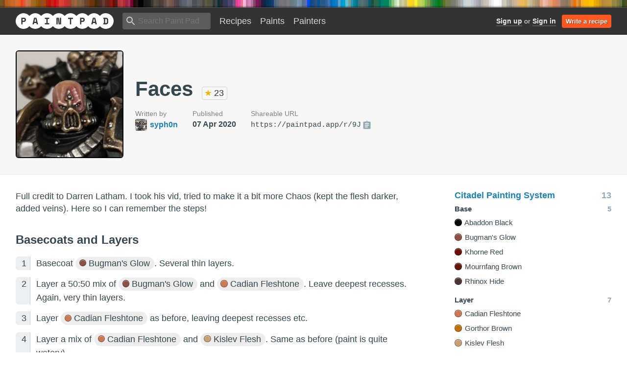

--- FILE ---
content_type: text/html; charset=utf-8
request_url: https://paintpad.app/recipes/603-faces
body_size: 141467
content:
<!DOCTYPE html>
<html>
  <head>
<script type="text/javascript">window.NREUM||(NREUM={});NREUM.info={"beacon":"bam.eu01.nr-data.net","errorBeacon":"bam.eu01.nr-data.net","licenseKey":"NRJS-7309596978ccfe18ced","applicationID":"491172415","transactionName":"JhpeRQoXCA4EQB1LXAYcQFQLVxcKDkU=","queueTime":127,"applicationTime":287,"agent":""}</script>
<script type="text/javascript">(window.NREUM||(NREUM={})).init={privacy:{cookies_enabled:true},ajax:{deny_list:["bam.eu01.nr-data.net"]},feature_flags:["soft_nav"],distributed_tracing:{enabled:true}};(window.NREUM||(NREUM={})).loader_config={agentID:"535882833",accountID:"3676669",trustKey:"3676669",xpid:"VwAAV1BVARAEXVBTAAMDV1E=",licenseKey:"NRJS-7309596978ccfe18ced",applicationID:"491172415",browserID:"535882833"};;/*! For license information please see nr-loader-spa-1.308.0.min.js.LICENSE.txt */
(()=>{var e,t,r={384:(e,t,r)=>{"use strict";r.d(t,{NT:()=>a,US:()=>u,Zm:()=>o,bQ:()=>d,dV:()=>c,pV:()=>l});var n=r(6154),i=r(1863),s=r(1910);const a={beacon:"bam.nr-data.net",errorBeacon:"bam.nr-data.net"};function o(){return n.gm.NREUM||(n.gm.NREUM={}),void 0===n.gm.newrelic&&(n.gm.newrelic=n.gm.NREUM),n.gm.NREUM}function c(){let e=o();return e.o||(e.o={ST:n.gm.setTimeout,SI:n.gm.setImmediate||n.gm.setInterval,CT:n.gm.clearTimeout,XHR:n.gm.XMLHttpRequest,REQ:n.gm.Request,EV:n.gm.Event,PR:n.gm.Promise,MO:n.gm.MutationObserver,FETCH:n.gm.fetch,WS:n.gm.WebSocket},(0,s.i)(...Object.values(e.o))),e}function d(e,t){let r=o();r.initializedAgents??={},t.initializedAt={ms:(0,i.t)(),date:new Date},r.initializedAgents[e]=t}function u(e,t){o()[e]=t}function l(){return function(){let e=o();const t=e.info||{};e.info={beacon:a.beacon,errorBeacon:a.errorBeacon,...t}}(),function(){let e=o();const t=e.init||{};e.init={...t}}(),c(),function(){let e=o();const t=e.loader_config||{};e.loader_config={...t}}(),o()}},782:(e,t,r)=>{"use strict";r.d(t,{T:()=>n});const n=r(860).K7.pageViewTiming},860:(e,t,r)=>{"use strict";r.d(t,{$J:()=>u,K7:()=>c,P3:()=>d,XX:()=>i,Yy:()=>o,df:()=>s,qY:()=>n,v4:()=>a});const n="events",i="jserrors",s="browser/blobs",a="rum",o="browser/logs",c={ajax:"ajax",genericEvents:"generic_events",jserrors:i,logging:"logging",metrics:"metrics",pageAction:"page_action",pageViewEvent:"page_view_event",pageViewTiming:"page_view_timing",sessionReplay:"session_replay",sessionTrace:"session_trace",softNav:"soft_navigations",spa:"spa"},d={[c.pageViewEvent]:1,[c.pageViewTiming]:2,[c.metrics]:3,[c.jserrors]:4,[c.spa]:5,[c.ajax]:6,[c.sessionTrace]:7,[c.softNav]:8,[c.sessionReplay]:9,[c.logging]:10,[c.genericEvents]:11},u={[c.pageViewEvent]:a,[c.pageViewTiming]:n,[c.ajax]:n,[c.spa]:n,[c.softNav]:n,[c.metrics]:i,[c.jserrors]:i,[c.sessionTrace]:s,[c.sessionReplay]:s,[c.logging]:o,[c.genericEvents]:"ins"}},944:(e,t,r)=>{"use strict";r.d(t,{R:()=>i});var n=r(3241);function i(e,t){"function"==typeof console.debug&&(console.debug("New Relic Warning: https://github.com/newrelic/newrelic-browser-agent/blob/main/docs/warning-codes.md#".concat(e),t),(0,n.W)({agentIdentifier:null,drained:null,type:"data",name:"warn",feature:"warn",data:{code:e,secondary:t}}))}},993:(e,t,r)=>{"use strict";r.d(t,{A$:()=>s,ET:()=>a,TZ:()=>o,p_:()=>i});var n=r(860);const i={ERROR:"ERROR",WARN:"WARN",INFO:"INFO",DEBUG:"DEBUG",TRACE:"TRACE"},s={OFF:0,ERROR:1,WARN:2,INFO:3,DEBUG:4,TRACE:5},a="log",o=n.K7.logging},1541:(e,t,r)=>{"use strict";r.d(t,{U:()=>i,f:()=>n});const n={MFE:"MFE",BA:"BA"};function i(e,t){if(2!==t?.harvestEndpointVersion)return{};const r=t.agentRef.runtime.appMetadata.agents[0].entityGuid;return e?{"source.id":e.id,"source.name":e.name,"source.type":e.type,"parent.id":e.parent?.id||r,"parent.type":e.parent?.type||n.BA}:{"entity.guid":r,appId:t.agentRef.info.applicationID}}},1687:(e,t,r)=>{"use strict";r.d(t,{Ak:()=>d,Ze:()=>h,x3:()=>u});var n=r(3241),i=r(7836),s=r(3606),a=r(860),o=r(2646);const c={};function d(e,t){const r={staged:!1,priority:a.P3[t]||0};l(e),c[e].get(t)||c[e].set(t,r)}function u(e,t){e&&c[e]&&(c[e].get(t)&&c[e].delete(t),p(e,t,!1),c[e].size&&f(e))}function l(e){if(!e)throw new Error("agentIdentifier required");c[e]||(c[e]=new Map)}function h(e="",t="feature",r=!1){if(l(e),!e||!c[e].get(t)||r)return p(e,t);c[e].get(t).staged=!0,f(e)}function f(e){const t=Array.from(c[e]);t.every(([e,t])=>t.staged)&&(t.sort((e,t)=>e[1].priority-t[1].priority),t.forEach(([t])=>{c[e].delete(t),p(e,t)}))}function p(e,t,r=!0){const a=e?i.ee.get(e):i.ee,c=s.i.handlers;if(!a.aborted&&a.backlog&&c){if((0,n.W)({agentIdentifier:e,type:"lifecycle",name:"drain",feature:t}),r){const e=a.backlog[t],r=c[t];if(r){for(let t=0;e&&t<e.length;++t)g(e[t],r);Object.entries(r).forEach(([e,t])=>{Object.values(t||{}).forEach(t=>{t[0]?.on&&t[0]?.context()instanceof o.y&&t[0].on(e,t[1])})})}}a.isolatedBacklog||delete c[t],a.backlog[t]=null,a.emit("drain-"+t,[])}}function g(e,t){var r=e[1];Object.values(t[r]||{}).forEach(t=>{var r=e[0];if(t[0]===r){var n=t[1],i=e[3],s=e[2];n.apply(i,s)}})}},1738:(e,t,r)=>{"use strict";r.d(t,{U:()=>f,Y:()=>h});var n=r(3241),i=r(9908),s=r(1863),a=r(944),o=r(5701),c=r(3969),d=r(8362),u=r(860),l=r(4261);function h(e,t,r,s){const h=s||r;!h||h[e]&&h[e]!==d.d.prototype[e]||(h[e]=function(){(0,i.p)(c.xV,["API/"+e+"/called"],void 0,u.K7.metrics,r.ee),(0,n.W)({agentIdentifier:r.agentIdentifier,drained:!!o.B?.[r.agentIdentifier],type:"data",name:"api",feature:l.Pl+e,data:{}});try{return t.apply(this,arguments)}catch(e){(0,a.R)(23,e)}})}function f(e,t,r,n,a){const o=e.info;null===r?delete o.jsAttributes[t]:o.jsAttributes[t]=r,(a||null===r)&&(0,i.p)(l.Pl+n,[(0,s.t)(),t,r],void 0,"session",e.ee)}},1741:(e,t,r)=>{"use strict";r.d(t,{W:()=>s});var n=r(944),i=r(4261);class s{#e(e,...t){if(this[e]!==s.prototype[e])return this[e](...t);(0,n.R)(35,e)}addPageAction(e,t){return this.#e(i.hG,e,t)}register(e){return this.#e(i.eY,e)}recordCustomEvent(e,t){return this.#e(i.fF,e,t)}setPageViewName(e,t){return this.#e(i.Fw,e,t)}setCustomAttribute(e,t,r){return this.#e(i.cD,e,t,r)}noticeError(e,t){return this.#e(i.o5,e,t)}setUserId(e,t=!1){return this.#e(i.Dl,e,t)}setApplicationVersion(e){return this.#e(i.nb,e)}setErrorHandler(e){return this.#e(i.bt,e)}addRelease(e,t){return this.#e(i.k6,e,t)}log(e,t){return this.#e(i.$9,e,t)}start(){return this.#e(i.d3)}finished(e){return this.#e(i.BL,e)}recordReplay(){return this.#e(i.CH)}pauseReplay(){return this.#e(i.Tb)}addToTrace(e){return this.#e(i.U2,e)}setCurrentRouteName(e){return this.#e(i.PA,e)}interaction(e){return this.#e(i.dT,e)}wrapLogger(e,t,r){return this.#e(i.Wb,e,t,r)}measure(e,t){return this.#e(i.V1,e,t)}consent(e){return this.#e(i.Pv,e)}}},1863:(e,t,r)=>{"use strict";function n(){return Math.floor(performance.now())}r.d(t,{t:()=>n})},1910:(e,t,r)=>{"use strict";r.d(t,{i:()=>s});var n=r(944);const i=new Map;function s(...e){return e.every(e=>{if(i.has(e))return i.get(e);const t="function"==typeof e?e.toString():"",r=t.includes("[native code]"),s=t.includes("nrWrapper");return r||s||(0,n.R)(64,e?.name||t),i.set(e,r),r})}},2555:(e,t,r)=>{"use strict";r.d(t,{D:()=>o,f:()=>a});var n=r(384),i=r(8122);const s={beacon:n.NT.beacon,errorBeacon:n.NT.errorBeacon,licenseKey:void 0,applicationID:void 0,sa:void 0,queueTime:void 0,applicationTime:void 0,ttGuid:void 0,user:void 0,account:void 0,product:void 0,extra:void 0,jsAttributes:{},userAttributes:void 0,atts:void 0,transactionName:void 0,tNamePlain:void 0};function a(e){try{return!!e.licenseKey&&!!e.errorBeacon&&!!e.applicationID}catch(e){return!1}}const o=e=>(0,i.a)(e,s)},2614:(e,t,r)=>{"use strict";r.d(t,{BB:()=>a,H3:()=>n,g:()=>d,iL:()=>c,tS:()=>o,uh:()=>i,wk:()=>s});const n="NRBA",i="SESSION",s=144e5,a=18e5,o={STARTED:"session-started",PAUSE:"session-pause",RESET:"session-reset",RESUME:"session-resume",UPDATE:"session-update"},c={SAME_TAB:"same-tab",CROSS_TAB:"cross-tab"},d={OFF:0,FULL:1,ERROR:2}},2646:(e,t,r)=>{"use strict";r.d(t,{y:()=>n});class n{constructor(e){this.contextId=e}}},2843:(e,t,r)=>{"use strict";r.d(t,{G:()=>s,u:()=>i});var n=r(3878);function i(e,t=!1,r,i){(0,n.DD)("visibilitychange",function(){if(t)return void("hidden"===document.visibilityState&&e());e(document.visibilityState)},r,i)}function s(e,t,r){(0,n.sp)("pagehide",e,t,r)}},3241:(e,t,r)=>{"use strict";r.d(t,{W:()=>s});var n=r(6154);const i="newrelic";function s(e={}){try{n.gm.dispatchEvent(new CustomEvent(i,{detail:e}))}catch(e){}}},3304:(e,t,r)=>{"use strict";r.d(t,{A:()=>s});var n=r(7836);const i=()=>{const e=new WeakSet;return(t,r)=>{if("object"==typeof r&&null!==r){if(e.has(r))return;e.add(r)}return r}};function s(e){try{return JSON.stringify(e,i())??""}catch(e){try{n.ee.emit("internal-error",[e])}catch(e){}return""}}},3333:(e,t,r)=>{"use strict";r.d(t,{$v:()=>u,TZ:()=>n,Xh:()=>c,Zp:()=>i,kd:()=>d,mq:()=>o,nf:()=>a,qN:()=>s});const n=r(860).K7.genericEvents,i=["auxclick","click","copy","keydown","paste","scrollend"],s=["focus","blur"],a=4,o=1e3,c=2e3,d=["PageAction","UserAction","BrowserPerformance"],u={RESOURCES:"experimental.resources",REGISTER:"register"}},3434:(e,t,r)=>{"use strict";r.d(t,{Jt:()=>s,YM:()=>d});var n=r(7836),i=r(5607);const s="nr@original:".concat(i.W),a=50;var o=Object.prototype.hasOwnProperty,c=!1;function d(e,t){return e||(e=n.ee),r.inPlace=function(e,t,n,i,s){n||(n="");const a="-"===n.charAt(0);for(let o=0;o<t.length;o++){const c=t[o],d=e[c];l(d)||(e[c]=r(d,a?c+n:n,i,c,s))}},r.flag=s,r;function r(t,r,n,c,d){return l(t)?t:(r||(r=""),nrWrapper[s]=t,function(e,t,r){if(Object.defineProperty&&Object.keys)try{return Object.keys(e).forEach(function(r){Object.defineProperty(t,r,{get:function(){return e[r]},set:function(t){return e[r]=t,t}})}),t}catch(e){u([e],r)}for(var n in e)o.call(e,n)&&(t[n]=e[n])}(t,nrWrapper,e),nrWrapper);function nrWrapper(){var s,o,l,h;let f;try{o=this,s=[...arguments],l="function"==typeof n?n(s,o):n||{}}catch(t){u([t,"",[s,o,c],l],e)}i(r+"start",[s,o,c],l,d);const p=performance.now();let g;try{return h=t.apply(o,s),g=performance.now(),h}catch(e){throw g=performance.now(),i(r+"err",[s,o,e],l,d),f=e,f}finally{const e=g-p,t={start:p,end:g,duration:e,isLongTask:e>=a,methodName:c,thrownError:f};t.isLongTask&&i("long-task",[t,o],l,d),i(r+"end",[s,o,h],l,d)}}}function i(r,n,i,s){if(!c||t){var a=c;c=!0;try{e.emit(r,n,i,t,s)}catch(t){u([t,r,n,i],e)}c=a}}}function u(e,t){t||(t=n.ee);try{t.emit("internal-error",e)}catch(e){}}function l(e){return!(e&&"function"==typeof e&&e.apply&&!e[s])}},3606:(e,t,r)=>{"use strict";r.d(t,{i:()=>s});var n=r(9908);s.on=a;var i=s.handlers={};function s(e,t,r,s){a(s||n.d,i,e,t,r)}function a(e,t,r,i,s){s||(s="feature"),e||(e=n.d);var a=t[s]=t[s]||{};(a[r]=a[r]||[]).push([e,i])}},3738:(e,t,r)=>{"use strict";r.d(t,{He:()=>i,Kp:()=>o,Lc:()=>d,Rz:()=>u,TZ:()=>n,bD:()=>s,d3:()=>a,jx:()=>l,sl:()=>h,uP:()=>c});const n=r(860).K7.sessionTrace,i="bstResource",s="resource",a="-start",o="-end",c="fn"+a,d="fn"+o,u="pushState",l=1e3,h=3e4},3785:(e,t,r)=>{"use strict";r.d(t,{R:()=>c,b:()=>d});var n=r(9908),i=r(1863),s=r(860),a=r(3969),o=r(993);function c(e,t,r={},c=o.p_.INFO,d=!0,u,l=(0,i.t)()){(0,n.p)(a.xV,["API/logging/".concat(c.toLowerCase(),"/called")],void 0,s.K7.metrics,e),(0,n.p)(o.ET,[l,t,r,c,d,u],void 0,s.K7.logging,e)}function d(e){return"string"==typeof e&&Object.values(o.p_).some(t=>t===e.toUpperCase().trim())}},3878:(e,t,r)=>{"use strict";function n(e,t){return{capture:e,passive:!1,signal:t}}function i(e,t,r=!1,i){window.addEventListener(e,t,n(r,i))}function s(e,t,r=!1,i){document.addEventListener(e,t,n(r,i))}r.d(t,{DD:()=>s,jT:()=>n,sp:()=>i})},3962:(e,t,r)=>{"use strict";r.d(t,{AM:()=>a,O2:()=>l,OV:()=>s,Qu:()=>h,TZ:()=>c,ih:()=>f,pP:()=>o,t1:()=>u,tC:()=>i,wD:()=>d});var n=r(860);const i=["click","keydown","submit"],s="popstate",a="api",o="initialPageLoad",c=n.K7.softNav,d=5e3,u=500,l={INITIAL_PAGE_LOAD:"",ROUTE_CHANGE:1,UNSPECIFIED:2},h={INTERACTION:1,AJAX:2,CUSTOM_END:3,CUSTOM_TRACER:4},f={IP:"in progress",PF:"pending finish",FIN:"finished",CAN:"cancelled"}},3969:(e,t,r)=>{"use strict";r.d(t,{TZ:()=>n,XG:()=>o,rs:()=>i,xV:()=>a,z_:()=>s});const n=r(860).K7.metrics,i="sm",s="cm",a="storeSupportabilityMetrics",o="storeEventMetrics"},4234:(e,t,r)=>{"use strict";r.d(t,{W:()=>s});var n=r(7836),i=r(1687);class s{constructor(e,t){this.agentIdentifier=e,this.ee=n.ee.get(e),this.featureName=t,this.blocked=!1}deregisterDrain(){(0,i.x3)(this.agentIdentifier,this.featureName)}}},4261:(e,t,r)=>{"use strict";r.d(t,{$9:()=>u,BL:()=>c,CH:()=>p,Dl:()=>R,Fw:()=>w,PA:()=>v,Pl:()=>n,Pv:()=>A,Tb:()=>h,U2:()=>a,V1:()=>E,Wb:()=>T,bt:()=>y,cD:()=>b,d3:()=>x,dT:()=>d,eY:()=>g,fF:()=>f,hG:()=>s,hw:()=>i,k6:()=>o,nb:()=>m,o5:()=>l});const n="api-",i=n+"ixn-",s="addPageAction",a="addToTrace",o="addRelease",c="finished",d="interaction",u="log",l="noticeError",h="pauseReplay",f="recordCustomEvent",p="recordReplay",g="register",m="setApplicationVersion",v="setCurrentRouteName",b="setCustomAttribute",y="setErrorHandler",w="setPageViewName",R="setUserId",x="start",T="wrapLogger",E="measure",A="consent"},5205:(e,t,r)=>{"use strict";r.d(t,{j:()=>S});var n=r(384),i=r(1741);var s=r(2555),a=r(3333);const o=e=>{if(!e||"string"!=typeof e)return!1;try{document.createDocumentFragment().querySelector(e)}catch{return!1}return!0};var c=r(2614),d=r(944),u=r(8122);const l="[data-nr-mask]",h=e=>(0,u.a)(e,(()=>{const e={feature_flags:[],experimental:{allow_registered_children:!1,resources:!1},mask_selector:"*",block_selector:"[data-nr-block]",mask_input_options:{color:!1,date:!1,"datetime-local":!1,email:!1,month:!1,number:!1,range:!1,search:!1,tel:!1,text:!1,time:!1,url:!1,week:!1,textarea:!1,select:!1,password:!0}};return{ajax:{deny_list:void 0,block_internal:!0,enabled:!0,autoStart:!0},api:{get allow_registered_children(){return e.feature_flags.includes(a.$v.REGISTER)||e.experimental.allow_registered_children},set allow_registered_children(t){e.experimental.allow_registered_children=t},duplicate_registered_data:!1},browser_consent_mode:{enabled:!1},distributed_tracing:{enabled:void 0,exclude_newrelic_header:void 0,cors_use_newrelic_header:void 0,cors_use_tracecontext_headers:void 0,allowed_origins:void 0},get feature_flags(){return e.feature_flags},set feature_flags(t){e.feature_flags=t},generic_events:{enabled:!0,autoStart:!0},harvest:{interval:30},jserrors:{enabled:!0,autoStart:!0},logging:{enabled:!0,autoStart:!0},metrics:{enabled:!0,autoStart:!0},obfuscate:void 0,page_action:{enabled:!0},page_view_event:{enabled:!0,autoStart:!0},page_view_timing:{enabled:!0,autoStart:!0},performance:{capture_marks:!1,capture_measures:!1,capture_detail:!0,resources:{get enabled(){return e.feature_flags.includes(a.$v.RESOURCES)||e.experimental.resources},set enabled(t){e.experimental.resources=t},asset_types:[],first_party_domains:[],ignore_newrelic:!0}},privacy:{cookies_enabled:!0},proxy:{assets:void 0,beacon:void 0},session:{expiresMs:c.wk,inactiveMs:c.BB},session_replay:{autoStart:!0,enabled:!1,preload:!1,sampling_rate:10,error_sampling_rate:100,collect_fonts:!1,inline_images:!1,fix_stylesheets:!0,mask_all_inputs:!0,get mask_text_selector(){return e.mask_selector},set mask_text_selector(t){o(t)?e.mask_selector="".concat(t,",").concat(l):""===t||null===t?e.mask_selector=l:(0,d.R)(5,t)},get block_class(){return"nr-block"},get ignore_class(){return"nr-ignore"},get mask_text_class(){return"nr-mask"},get block_selector(){return e.block_selector},set block_selector(t){o(t)?e.block_selector+=",".concat(t):""!==t&&(0,d.R)(6,t)},get mask_input_options(){return e.mask_input_options},set mask_input_options(t){t&&"object"==typeof t?e.mask_input_options={...t,password:!0}:(0,d.R)(7,t)}},session_trace:{enabled:!0,autoStart:!0},soft_navigations:{enabled:!0,autoStart:!0},spa:{enabled:!0,autoStart:!0},ssl:void 0,user_actions:{enabled:!0,elementAttributes:["id","className","tagName","type"]}}})());var f=r(6154),p=r(9324);let g=0;const m={buildEnv:p.F3,distMethod:p.Xs,version:p.xv,originTime:f.WN},v={consented:!1},b={appMetadata:{},get consented(){return this.session?.state?.consent||v.consented},set consented(e){v.consented=e},customTransaction:void 0,denyList:void 0,disabled:!1,harvester:void 0,isolatedBacklog:!1,isRecording:!1,loaderType:void 0,maxBytes:3e4,obfuscator:void 0,onerror:void 0,ptid:void 0,releaseIds:{},session:void 0,timeKeeper:void 0,registeredEntities:[],jsAttributesMetadata:{bytes:0},get harvestCount(){return++g}},y=e=>{const t=(0,u.a)(e,b),r=Object.keys(m).reduce((e,t)=>(e[t]={value:m[t],writable:!1,configurable:!0,enumerable:!0},e),{});return Object.defineProperties(t,r)};var w=r(5701);const R=e=>{const t=e.startsWith("http");e+="/",r.p=t?e:"https://"+e};var x=r(7836),T=r(3241);const E={accountID:void 0,trustKey:void 0,agentID:void 0,licenseKey:void 0,applicationID:void 0,xpid:void 0},A=e=>(0,u.a)(e,E),_=new Set;function S(e,t={},r,a){let{init:o,info:c,loader_config:d,runtime:u={},exposed:l=!0}=t;if(!c){const e=(0,n.pV)();o=e.init,c=e.info,d=e.loader_config}e.init=h(o||{}),e.loader_config=A(d||{}),c.jsAttributes??={},f.bv&&(c.jsAttributes.isWorker=!0),e.info=(0,s.D)(c);const p=e.init,g=[c.beacon,c.errorBeacon];_.has(e.agentIdentifier)||(p.proxy.assets&&(R(p.proxy.assets),g.push(p.proxy.assets)),p.proxy.beacon&&g.push(p.proxy.beacon),e.beacons=[...g],function(e){const t=(0,n.pV)();Object.getOwnPropertyNames(i.W.prototype).forEach(r=>{const n=i.W.prototype[r];if("function"!=typeof n||"constructor"===n)return;let s=t[r];e[r]&&!1!==e.exposed&&"micro-agent"!==e.runtime?.loaderType&&(t[r]=(...t)=>{const n=e[r](...t);return s?s(...t):n})})}(e),(0,n.US)("activatedFeatures",w.B)),u.denyList=[...p.ajax.deny_list||[],...p.ajax.block_internal?g:[]],u.ptid=e.agentIdentifier,u.loaderType=r,e.runtime=y(u),_.has(e.agentIdentifier)||(e.ee=x.ee.get(e.agentIdentifier),e.exposed=l,(0,T.W)({agentIdentifier:e.agentIdentifier,drained:!!w.B?.[e.agentIdentifier],type:"lifecycle",name:"initialize",feature:void 0,data:e.config})),_.add(e.agentIdentifier)}},5270:(e,t,r)=>{"use strict";r.d(t,{Aw:()=>a,SR:()=>s,rF:()=>o});var n=r(384),i=r(7767);function s(e){return!!(0,n.dV)().o.MO&&(0,i.V)(e)&&!0===e?.session_trace.enabled}function a(e){return!0===e?.session_replay.preload&&s(e)}function o(e,t){try{if("string"==typeof t?.type){if("password"===t.type.toLowerCase())return"*".repeat(e?.length||0);if(void 0!==t?.dataset?.nrUnmask||t?.classList?.contains("nr-unmask"))return e}}catch(e){}return"string"==typeof e?e.replace(/[\S]/g,"*"):"*".repeat(e?.length||0)}},5289:(e,t,r)=>{"use strict";r.d(t,{GG:()=>a,Qr:()=>c,sB:()=>o});var n=r(3878),i=r(6389);function s(){return"undefined"==typeof document||"complete"===document.readyState}function a(e,t){if(s())return e();const r=(0,i.J)(e),a=setInterval(()=>{s()&&(clearInterval(a),r())},500);(0,n.sp)("load",r,t)}function o(e){if(s())return e();(0,n.DD)("DOMContentLoaded",e)}function c(e){if(s())return e();(0,n.sp)("popstate",e)}},5607:(e,t,r)=>{"use strict";r.d(t,{W:()=>n});const n=(0,r(9566).bz)()},5701:(e,t,r)=>{"use strict";r.d(t,{B:()=>s,t:()=>a});var n=r(3241);const i=new Set,s={};function a(e,t){const r=t.agentIdentifier;s[r]??={},e&&"object"==typeof e&&(i.has(r)||(t.ee.emit("rumresp",[e]),s[r]=e,i.add(r),(0,n.W)({agentIdentifier:r,loaded:!0,drained:!0,type:"lifecycle",name:"load",feature:void 0,data:e})))}},6154:(e,t,r)=>{"use strict";r.d(t,{OF:()=>d,RI:()=>i,WN:()=>h,bv:()=>s,eN:()=>f,gm:()=>a,lR:()=>l,m:()=>c,mw:()=>o,sb:()=>u});var n=r(1863);const i="undefined"!=typeof window&&!!window.document,s="undefined"!=typeof WorkerGlobalScope&&("undefined"!=typeof self&&self instanceof WorkerGlobalScope&&self.navigator instanceof WorkerNavigator||"undefined"!=typeof globalThis&&globalThis instanceof WorkerGlobalScope&&globalThis.navigator instanceof WorkerNavigator),a=i?window:"undefined"!=typeof WorkerGlobalScope&&("undefined"!=typeof self&&self instanceof WorkerGlobalScope&&self||"undefined"!=typeof globalThis&&globalThis instanceof WorkerGlobalScope&&globalThis),o=Boolean("hidden"===a?.document?.visibilityState),c=""+a?.location,d=/iPad|iPhone|iPod/.test(a.navigator?.userAgent),u=d&&"undefined"==typeof SharedWorker,l=(()=>{const e=a.navigator?.userAgent?.match(/Firefox[/\s](\d+\.\d+)/);return Array.isArray(e)&&e.length>=2?+e[1]:0})(),h=Date.now()-(0,n.t)(),f=()=>"undefined"!=typeof PerformanceNavigationTiming&&a?.performance?.getEntriesByType("navigation")?.[0]?.responseStart},6344:(e,t,r)=>{"use strict";r.d(t,{BB:()=>u,Qb:()=>l,TZ:()=>i,Ug:()=>a,Vh:()=>s,_s:()=>o,bc:()=>d,yP:()=>c});var n=r(2614);const i=r(860).K7.sessionReplay,s="errorDuringReplay",a=.12,o={DomContentLoaded:0,Load:1,FullSnapshot:2,IncrementalSnapshot:3,Meta:4,Custom:5},c={[n.g.ERROR]:15e3,[n.g.FULL]:3e5,[n.g.OFF]:0},d={RESET:{message:"Session was reset",sm:"Reset"},IMPORT:{message:"Recorder failed to import",sm:"Import"},TOO_MANY:{message:"429: Too Many Requests",sm:"Too-Many"},TOO_BIG:{message:"Payload was too large",sm:"Too-Big"},CROSS_TAB:{message:"Session Entity was set to OFF on another tab",sm:"Cross-Tab"},ENTITLEMENTS:{message:"Session Replay is not allowed and will not be started",sm:"Entitlement"}},u=5e3,l={API:"api",RESUME:"resume",SWITCH_TO_FULL:"switchToFull",INITIALIZE:"initialize",PRELOAD:"preload"}},6389:(e,t,r)=>{"use strict";function n(e,t=500,r={}){const n=r?.leading||!1;let i;return(...r)=>{n&&void 0===i&&(e.apply(this,r),i=setTimeout(()=>{i=clearTimeout(i)},t)),n||(clearTimeout(i),i=setTimeout(()=>{e.apply(this,r)},t))}}function i(e){let t=!1;return(...r)=>{t||(t=!0,e.apply(this,r))}}r.d(t,{J:()=>i,s:()=>n})},6630:(e,t,r)=>{"use strict";r.d(t,{T:()=>n});const n=r(860).K7.pageViewEvent},6774:(e,t,r)=>{"use strict";r.d(t,{T:()=>n});const n=r(860).K7.jserrors},7295:(e,t,r)=>{"use strict";r.d(t,{Xv:()=>a,gX:()=>i,iW:()=>s});var n=[];function i(e){if(!e||s(e))return!1;if(0===n.length)return!0;if("*"===n[0].hostname)return!1;for(var t=0;t<n.length;t++){var r=n[t];if(r.hostname.test(e.hostname)&&r.pathname.test(e.pathname))return!1}return!0}function s(e){return void 0===e.hostname}function a(e){if(n=[],e&&e.length)for(var t=0;t<e.length;t++){let r=e[t];if(!r)continue;if("*"===r)return void(n=[{hostname:"*"}]);0===r.indexOf("http://")?r=r.substring(7):0===r.indexOf("https://")&&(r=r.substring(8));const i=r.indexOf("/");let s,a;i>0?(s=r.substring(0,i),a=r.substring(i)):(s=r,a="*");let[c]=s.split(":");n.push({hostname:o(c),pathname:o(a,!0)})}}function o(e,t=!1){const r=e.replace(/[.+?^${}()|[\]\\]/g,e=>"\\"+e).replace(/\*/g,".*?");return new RegExp((t?"^":"")+r+"$")}},7485:(e,t,r)=>{"use strict";r.d(t,{D:()=>i});var n=r(6154);function i(e){if(0===(e||"").indexOf("data:"))return{protocol:"data"};try{const t=new URL(e,location.href),r={port:t.port,hostname:t.hostname,pathname:t.pathname,search:t.search,protocol:t.protocol.slice(0,t.protocol.indexOf(":")),sameOrigin:t.protocol===n.gm?.location?.protocol&&t.host===n.gm?.location?.host};return r.port&&""!==r.port||("http:"===t.protocol&&(r.port="80"),"https:"===t.protocol&&(r.port="443")),r.pathname&&""!==r.pathname?r.pathname.startsWith("/")||(r.pathname="/".concat(r.pathname)):r.pathname="/",r}catch(e){return{}}}},7699:(e,t,r)=>{"use strict";r.d(t,{It:()=>s,KC:()=>o,No:()=>i,qh:()=>a});var n=r(860);const i=16e3,s=1e6,a="SESSION_ERROR",o={[n.K7.logging]:!0,[n.K7.genericEvents]:!1,[n.K7.jserrors]:!1,[n.K7.ajax]:!1}},7767:(e,t,r)=>{"use strict";r.d(t,{V:()=>i});var n=r(6154);const i=e=>n.RI&&!0===e?.privacy.cookies_enabled},7836:(e,t,r)=>{"use strict";r.d(t,{P:()=>o,ee:()=>c});var n=r(384),i=r(8990),s=r(2646),a=r(5607);const o="nr@context:".concat(a.W),c=function e(t,r){var n={},a={},u={},l=!1;try{l=16===r.length&&d.initializedAgents?.[r]?.runtime.isolatedBacklog}catch(e){}var h={on:p,addEventListener:p,removeEventListener:function(e,t){var r=n[e];if(!r)return;for(var i=0;i<r.length;i++)r[i]===t&&r.splice(i,1)},emit:function(e,r,n,i,s){!1!==s&&(s=!0);if(c.aborted&&!i)return;t&&s&&t.emit(e,r,n);var o=f(n);g(e).forEach(e=>{e.apply(o,r)});var d=v()[a[e]];d&&d.push([h,e,r,o]);return o},get:m,listeners:g,context:f,buffer:function(e,t){const r=v();if(t=t||"feature",h.aborted)return;Object.entries(e||{}).forEach(([e,n])=>{a[n]=t,t in r||(r[t]=[])})},abort:function(){h._aborted=!0,Object.keys(h.backlog).forEach(e=>{delete h.backlog[e]})},isBuffering:function(e){return!!v()[a[e]]},debugId:r,backlog:l?{}:t&&"object"==typeof t.backlog?t.backlog:{},isolatedBacklog:l};return Object.defineProperty(h,"aborted",{get:()=>{let e=h._aborted||!1;return e||(t&&(e=t.aborted),e)}}),h;function f(e){return e&&e instanceof s.y?e:e?(0,i.I)(e,o,()=>new s.y(o)):new s.y(o)}function p(e,t){n[e]=g(e).concat(t)}function g(e){return n[e]||[]}function m(t){return u[t]=u[t]||e(h,t)}function v(){return h.backlog}}(void 0,"globalEE"),d=(0,n.Zm)();d.ee||(d.ee=c)},8122:(e,t,r)=>{"use strict";r.d(t,{a:()=>i});var n=r(944);function i(e,t){try{if(!e||"object"!=typeof e)return(0,n.R)(3);if(!t||"object"!=typeof t)return(0,n.R)(4);const r=Object.create(Object.getPrototypeOf(t),Object.getOwnPropertyDescriptors(t)),s=0===Object.keys(r).length?e:r;for(let a in s)if(void 0!==e[a])try{if(null===e[a]){r[a]=null;continue}Array.isArray(e[a])&&Array.isArray(t[a])?r[a]=Array.from(new Set([...e[a],...t[a]])):"object"==typeof e[a]&&"object"==typeof t[a]?r[a]=i(e[a],t[a]):r[a]=e[a]}catch(e){r[a]||(0,n.R)(1,e)}return r}catch(e){(0,n.R)(2,e)}}},8139:(e,t,r)=>{"use strict";r.d(t,{u:()=>h});var n=r(7836),i=r(3434),s=r(8990),a=r(6154);const o={},c=a.gm.XMLHttpRequest,d="addEventListener",u="removeEventListener",l="nr@wrapped:".concat(n.P);function h(e){var t=function(e){return(e||n.ee).get("events")}(e);if(o[t.debugId]++)return t;o[t.debugId]=1;var r=(0,i.YM)(t,!0);function h(e){r.inPlace(e,[d,u],"-",p)}function p(e,t){return e[1]}return"getPrototypeOf"in Object&&(a.RI&&f(document,h),c&&f(c.prototype,h),f(a.gm,h)),t.on(d+"-start",function(e,t){var n=e[1];if(null!==n&&("function"==typeof n||"object"==typeof n)&&"newrelic"!==e[0]){var i=(0,s.I)(n,l,function(){var e={object:function(){if("function"!=typeof n.handleEvent)return;return n.handleEvent.apply(n,arguments)},function:n}[typeof n];return e?r(e,"fn-",null,e.name||"anonymous"):n});this.wrapped=e[1]=i}}),t.on(u+"-start",function(e){e[1]=this.wrapped||e[1]}),t}function f(e,t,...r){let n=e;for(;"object"==typeof n&&!Object.prototype.hasOwnProperty.call(n,d);)n=Object.getPrototypeOf(n);n&&t(n,...r)}},8362:(e,t,r)=>{"use strict";r.d(t,{d:()=>s});var n=r(9566),i=r(1741);class s extends i.W{agentIdentifier=(0,n.LA)(16)}},8374:(e,t,r)=>{r.nc=(()=>{try{return document?.currentScript?.nonce}catch(e){}return""})()},8990:(e,t,r)=>{"use strict";r.d(t,{I:()=>i});var n=Object.prototype.hasOwnProperty;function i(e,t,r){if(n.call(e,t))return e[t];var i=r();if(Object.defineProperty&&Object.keys)try{return Object.defineProperty(e,t,{value:i,writable:!0,enumerable:!1}),i}catch(e){}return e[t]=i,i}},9119:(e,t,r)=>{"use strict";r.d(t,{L:()=>s});var n=/([^?#]*)[^#]*(#[^?]*|$).*/,i=/([^?#]*)().*/;function s(e,t){return e?e.replace(t?n:i,"$1$2"):e}},9300:(e,t,r)=>{"use strict";r.d(t,{T:()=>n});const n=r(860).K7.ajax},9324:(e,t,r)=>{"use strict";r.d(t,{AJ:()=>a,F3:()=>i,Xs:()=>s,Yq:()=>o,xv:()=>n});const n="1.308.0",i="PROD",s="CDN",a="@newrelic/rrweb",o="1.0.1"},9566:(e,t,r)=>{"use strict";r.d(t,{LA:()=>o,ZF:()=>c,bz:()=>a,el:()=>d});var n=r(6154);const i="xxxxxxxx-xxxx-4xxx-yxxx-xxxxxxxxxxxx";function s(e,t){return e?15&e[t]:16*Math.random()|0}function a(){const e=n.gm?.crypto||n.gm?.msCrypto;let t,r=0;return e&&e.getRandomValues&&(t=e.getRandomValues(new Uint8Array(30))),i.split("").map(e=>"x"===e?s(t,r++).toString(16):"y"===e?(3&s()|8).toString(16):e).join("")}function o(e){const t=n.gm?.crypto||n.gm?.msCrypto;let r,i=0;t&&t.getRandomValues&&(r=t.getRandomValues(new Uint8Array(e)));const a=[];for(var o=0;o<e;o++)a.push(s(r,i++).toString(16));return a.join("")}function c(){return o(16)}function d(){return o(32)}},9908:(e,t,r)=>{"use strict";r.d(t,{d:()=>n,p:()=>i});var n=r(7836).ee.get("handle");function i(e,t,r,i,s){s?(s.buffer([e],i),s.emit(e,t,r)):(n.buffer([e],i),n.emit(e,t,r))}}},n={};function i(e){var t=n[e];if(void 0!==t)return t.exports;var s=n[e]={exports:{}};return r[e](s,s.exports,i),s.exports}i.m=r,i.d=(e,t)=>{for(var r in t)i.o(t,r)&&!i.o(e,r)&&Object.defineProperty(e,r,{enumerable:!0,get:t[r]})},i.f={},i.e=e=>Promise.all(Object.keys(i.f).reduce((t,r)=>(i.f[r](e,t),t),[])),i.u=e=>({212:"nr-spa-compressor",249:"nr-spa-recorder",478:"nr-spa"}[e]+"-1.308.0.min.js"),i.o=(e,t)=>Object.prototype.hasOwnProperty.call(e,t),e={},t="NRBA-1.308.0.PROD:",i.l=(r,n,s,a)=>{if(e[r])e[r].push(n);else{var o,c;if(void 0!==s)for(var d=document.getElementsByTagName("script"),u=0;u<d.length;u++){var l=d[u];if(l.getAttribute("src")==r||l.getAttribute("data-webpack")==t+s){o=l;break}}if(!o){c=!0;var h={478:"sha512-RSfSVnmHk59T/uIPbdSE0LPeqcEdF4/+XhfJdBuccH5rYMOEZDhFdtnh6X6nJk7hGpzHd9Ujhsy7lZEz/ORYCQ==",249:"sha512-ehJXhmntm85NSqW4MkhfQqmeKFulra3klDyY0OPDUE+sQ3GokHlPh1pmAzuNy//3j4ac6lzIbmXLvGQBMYmrkg==",212:"sha512-B9h4CR46ndKRgMBcK+j67uSR2RCnJfGefU+A7FrgR/k42ovXy5x/MAVFiSvFxuVeEk/pNLgvYGMp1cBSK/G6Fg=="};(o=document.createElement("script")).charset="utf-8",i.nc&&o.setAttribute("nonce",i.nc),o.setAttribute("data-webpack",t+s),o.src=r,0!==o.src.indexOf(window.location.origin+"/")&&(o.crossOrigin="anonymous"),h[a]&&(o.integrity=h[a])}e[r]=[n];var f=(t,n)=>{o.onerror=o.onload=null,clearTimeout(p);var i=e[r];if(delete e[r],o.parentNode&&o.parentNode.removeChild(o),i&&i.forEach(e=>e(n)),t)return t(n)},p=setTimeout(f.bind(null,void 0,{type:"timeout",target:o}),12e4);o.onerror=f.bind(null,o.onerror),o.onload=f.bind(null,o.onload),c&&document.head.appendChild(o)}},i.r=e=>{"undefined"!=typeof Symbol&&Symbol.toStringTag&&Object.defineProperty(e,Symbol.toStringTag,{value:"Module"}),Object.defineProperty(e,"__esModule",{value:!0})},i.p="https://js-agent.newrelic.com/",(()=>{var e={38:0,788:0};i.f.j=(t,r)=>{var n=i.o(e,t)?e[t]:void 0;if(0!==n)if(n)r.push(n[2]);else{var s=new Promise((r,i)=>n=e[t]=[r,i]);r.push(n[2]=s);var a=i.p+i.u(t),o=new Error;i.l(a,r=>{if(i.o(e,t)&&(0!==(n=e[t])&&(e[t]=void 0),n)){var s=r&&("load"===r.type?"missing":r.type),a=r&&r.target&&r.target.src;o.message="Loading chunk "+t+" failed: ("+s+": "+a+")",o.name="ChunkLoadError",o.type=s,o.request=a,n[1](o)}},"chunk-"+t,t)}};var t=(t,r)=>{var n,s,[a,o,c]=r,d=0;if(a.some(t=>0!==e[t])){for(n in o)i.o(o,n)&&(i.m[n]=o[n]);if(c)c(i)}for(t&&t(r);d<a.length;d++)s=a[d],i.o(e,s)&&e[s]&&e[s][0](),e[s]=0},r=self["webpackChunk:NRBA-1.308.0.PROD"]=self["webpackChunk:NRBA-1.308.0.PROD"]||[];r.forEach(t.bind(null,0)),r.push=t.bind(null,r.push.bind(r))})(),(()=>{"use strict";i(8374);var e=i(8362),t=i(860);const r=Object.values(t.K7);var n=i(5205);var s=i(9908),a=i(1863),o=i(4261),c=i(1738);var d=i(1687),u=i(4234),l=i(5289),h=i(6154),f=i(944),p=i(5270),g=i(7767),m=i(6389),v=i(7699);class b extends u.W{constructor(e,t){super(e.agentIdentifier,t),this.agentRef=e,this.abortHandler=void 0,this.featAggregate=void 0,this.loadedSuccessfully=void 0,this.onAggregateImported=new Promise(e=>{this.loadedSuccessfully=e}),this.deferred=Promise.resolve(),!1===e.init[this.featureName].autoStart?this.deferred=new Promise((t,r)=>{this.ee.on("manual-start-all",(0,m.J)(()=>{(0,d.Ak)(e.agentIdentifier,this.featureName),t()}))}):(0,d.Ak)(e.agentIdentifier,t)}importAggregator(e,t,r={}){if(this.featAggregate)return;const n=async()=>{let n;await this.deferred;try{if((0,g.V)(e.init)){const{setupAgentSession:t}=await i.e(478).then(i.bind(i,8766));n=t(e)}}catch(e){(0,f.R)(20,e),this.ee.emit("internal-error",[e]),(0,s.p)(v.qh,[e],void 0,this.featureName,this.ee)}try{if(!this.#t(this.featureName,n,e.init))return(0,d.Ze)(this.agentIdentifier,this.featureName),void this.loadedSuccessfully(!1);const{Aggregate:i}=await t();this.featAggregate=new i(e,r),e.runtime.harvester.initializedAggregates.push(this.featAggregate),this.loadedSuccessfully(!0)}catch(e){(0,f.R)(34,e),this.abortHandler?.(),(0,d.Ze)(this.agentIdentifier,this.featureName,!0),this.loadedSuccessfully(!1),this.ee&&this.ee.abort()}};h.RI?(0,l.GG)(()=>n(),!0):n()}#t(e,r,n){if(this.blocked)return!1;switch(e){case t.K7.sessionReplay:return(0,p.SR)(n)&&!!r;case t.K7.sessionTrace:return!!r;default:return!0}}}var y=i(6630),w=i(2614),R=i(3241);class x extends b{static featureName=y.T;constructor(e){var t;super(e,y.T),this.setupInspectionEvents(e.agentIdentifier),t=e,(0,c.Y)(o.Fw,function(e,r){"string"==typeof e&&("/"!==e.charAt(0)&&(e="/"+e),t.runtime.customTransaction=(r||"http://custom.transaction")+e,(0,s.p)(o.Pl+o.Fw,[(0,a.t)()],void 0,void 0,t.ee))},t),this.importAggregator(e,()=>i.e(478).then(i.bind(i,2467)))}setupInspectionEvents(e){const t=(t,r)=>{t&&(0,R.W)({agentIdentifier:e,timeStamp:t.timeStamp,loaded:"complete"===t.target.readyState,type:"window",name:r,data:t.target.location+""})};(0,l.sB)(e=>{t(e,"DOMContentLoaded")}),(0,l.GG)(e=>{t(e,"load")}),(0,l.Qr)(e=>{t(e,"navigate")}),this.ee.on(w.tS.UPDATE,(t,r)=>{(0,R.W)({agentIdentifier:e,type:"lifecycle",name:"session",data:r})})}}var T=i(384);class E extends e.d{constructor(e){var t;(super(),h.gm)?(this.features={},(0,T.bQ)(this.agentIdentifier,this),this.desiredFeatures=new Set(e.features||[]),this.desiredFeatures.add(x),(0,n.j)(this,e,e.loaderType||"agent"),t=this,(0,c.Y)(o.cD,function(e,r,n=!1){if("string"==typeof e){if(["string","number","boolean"].includes(typeof r)||null===r)return(0,c.U)(t,e,r,o.cD,n);(0,f.R)(40,typeof r)}else(0,f.R)(39,typeof e)},t),function(e){(0,c.Y)(o.Dl,function(t,r=!1){if("string"!=typeof t&&null!==t)return void(0,f.R)(41,typeof t);const n=e.info.jsAttributes["enduser.id"];r&&null!=n&&n!==t?(0,s.p)(o.Pl+"setUserIdAndResetSession",[t],void 0,"session",e.ee):(0,c.U)(e,"enduser.id",t,o.Dl,!0)},e)}(this),function(e){(0,c.Y)(o.nb,function(t){if("string"==typeof t||null===t)return(0,c.U)(e,"application.version",t,o.nb,!1);(0,f.R)(42,typeof t)},e)}(this),function(e){(0,c.Y)(o.d3,function(){e.ee.emit("manual-start-all")},e)}(this),function(e){(0,c.Y)(o.Pv,function(t=!0){if("boolean"==typeof t){if((0,s.p)(o.Pl+o.Pv,[t],void 0,"session",e.ee),e.runtime.consented=t,t){const t=e.features.page_view_event;t.onAggregateImported.then(e=>{const r=t.featAggregate;e&&!r.sentRum&&r.sendRum()})}}else(0,f.R)(65,typeof t)},e)}(this),this.run()):(0,f.R)(21)}get config(){return{info:this.info,init:this.init,loader_config:this.loader_config,runtime:this.runtime}}get api(){return this}run(){try{const e=function(e){const t={};return r.forEach(r=>{t[r]=!!e[r]?.enabled}),t}(this.init),n=[...this.desiredFeatures];n.sort((e,r)=>t.P3[e.featureName]-t.P3[r.featureName]),n.forEach(r=>{if(!e[r.featureName]&&r.featureName!==t.K7.pageViewEvent)return;if(r.featureName===t.K7.spa)return void(0,f.R)(67);const n=function(e){switch(e){case t.K7.ajax:return[t.K7.jserrors];case t.K7.sessionTrace:return[t.K7.ajax,t.K7.pageViewEvent];case t.K7.sessionReplay:return[t.K7.sessionTrace];case t.K7.pageViewTiming:return[t.K7.pageViewEvent];default:return[]}}(r.featureName).filter(e=>!(e in this.features));n.length>0&&(0,f.R)(36,{targetFeature:r.featureName,missingDependencies:n}),this.features[r.featureName]=new r(this)})}catch(e){(0,f.R)(22,e);for(const e in this.features)this.features[e].abortHandler?.();const t=(0,T.Zm)();delete t.initializedAgents[this.agentIdentifier]?.features,delete this.sharedAggregator;return t.ee.get(this.agentIdentifier).abort(),!1}}}var A=i(2843),_=i(782);class S extends b{static featureName=_.T;constructor(e){super(e,_.T),h.RI&&((0,A.u)(()=>(0,s.p)("docHidden",[(0,a.t)()],void 0,_.T,this.ee),!0),(0,A.G)(()=>(0,s.p)("winPagehide",[(0,a.t)()],void 0,_.T,this.ee)),this.importAggregator(e,()=>i.e(478).then(i.bind(i,9917))))}}var O=i(3969);class I extends b{static featureName=O.TZ;constructor(e){super(e,O.TZ),h.RI&&document.addEventListener("securitypolicyviolation",e=>{(0,s.p)(O.xV,["Generic/CSPViolation/Detected"],void 0,this.featureName,this.ee)}),this.importAggregator(e,()=>i.e(478).then(i.bind(i,6555)))}}var N=i(6774),P=i(3878),k=i(3304);class D{constructor(e,t,r,n,i){this.name="UncaughtError",this.message="string"==typeof e?e:(0,k.A)(e),this.sourceURL=t,this.line=r,this.column=n,this.__newrelic=i}}function C(e){return M(e)?e:new D(void 0!==e?.message?e.message:e,e?.filename||e?.sourceURL,e?.lineno||e?.line,e?.colno||e?.col,e?.__newrelic,e?.cause)}function j(e){const t="Unhandled Promise Rejection: ";if(!e?.reason)return;if(M(e.reason)){try{e.reason.message.startsWith(t)||(e.reason.message=t+e.reason.message)}catch(e){}return C(e.reason)}const r=C(e.reason);return(r.message||"").startsWith(t)||(r.message=t+r.message),r}function L(e){if(e.error instanceof SyntaxError&&!/:\d+$/.test(e.error.stack?.trim())){const t=new D(e.message,e.filename,e.lineno,e.colno,e.error.__newrelic,e.cause);return t.name=SyntaxError.name,t}return M(e.error)?e.error:C(e)}function M(e){return e instanceof Error&&!!e.stack}function H(e,r,n,i,o=(0,a.t)()){"string"==typeof e&&(e=new Error(e)),(0,s.p)("err",[e,o,!1,r,n.runtime.isRecording,void 0,i],void 0,t.K7.jserrors,n.ee),(0,s.p)("uaErr",[],void 0,t.K7.genericEvents,n.ee)}var B=i(1541),K=i(993),W=i(3785);function U(e,{customAttributes:t={},level:r=K.p_.INFO}={},n,i,s=(0,a.t)()){(0,W.R)(n.ee,e,t,r,!1,i,s)}function F(e,r,n,i,c=(0,a.t)()){(0,s.p)(o.Pl+o.hG,[c,e,r,i],void 0,t.K7.genericEvents,n.ee)}function V(e,r,n,i,c=(0,a.t)()){const{start:d,end:u,customAttributes:l}=r||{},h={customAttributes:l||{}};if("object"!=typeof h.customAttributes||"string"!=typeof e||0===e.length)return void(0,f.R)(57);const p=(e,t)=>null==e?t:"number"==typeof e?e:e instanceof PerformanceMark?e.startTime:Number.NaN;if(h.start=p(d,0),h.end=p(u,c),Number.isNaN(h.start)||Number.isNaN(h.end))(0,f.R)(57);else{if(h.duration=h.end-h.start,!(h.duration<0))return(0,s.p)(o.Pl+o.V1,[h,e,i],void 0,t.K7.genericEvents,n.ee),h;(0,f.R)(58)}}function G(e,r={},n,i,c=(0,a.t)()){(0,s.p)(o.Pl+o.fF,[c,e,r,i],void 0,t.K7.genericEvents,n.ee)}function z(e){(0,c.Y)(o.eY,function(t){return Y(e,t)},e)}function Y(e,r,n){(0,f.R)(54,"newrelic.register"),r||={},r.type=B.f.MFE,r.licenseKey||=e.info.licenseKey,r.blocked=!1,r.parent=n||{},Array.isArray(r.tags)||(r.tags=[]);const i={};r.tags.forEach(e=>{"name"!==e&&"id"!==e&&(i["source.".concat(e)]=!0)}),r.isolated??=!0;let o=()=>{};const c=e.runtime.registeredEntities;if(!r.isolated){const e=c.find(({metadata:{target:{id:e}}})=>e===r.id&&!r.isolated);if(e)return e}const d=e=>{r.blocked=!0,o=e};function u(e){return"string"==typeof e&&!!e.trim()&&e.trim().length<501||"number"==typeof e}e.init.api.allow_registered_children||d((0,m.J)(()=>(0,f.R)(55))),u(r.id)&&u(r.name)||d((0,m.J)(()=>(0,f.R)(48,r)));const l={addPageAction:(t,n={})=>g(F,[t,{...i,...n},e],r),deregister:()=>{d((0,m.J)(()=>(0,f.R)(68)))},log:(t,n={})=>g(U,[t,{...n,customAttributes:{...i,...n.customAttributes||{}}},e],r),measure:(t,n={})=>g(V,[t,{...n,customAttributes:{...i,...n.customAttributes||{}}},e],r),noticeError:(t,n={})=>g(H,[t,{...i,...n},e],r),register:(t={})=>g(Y,[e,t],l.metadata.target),recordCustomEvent:(t,n={})=>g(G,[t,{...i,...n},e],r),setApplicationVersion:e=>p("application.version",e),setCustomAttribute:(e,t)=>p(e,t),setUserId:e=>p("enduser.id",e),metadata:{customAttributes:i,target:r}},h=()=>(r.blocked&&o(),r.blocked);h()||c.push(l);const p=(e,t)=>{h()||(i[e]=t)},g=(r,n,i)=>{if(h())return;const o=(0,a.t)();(0,s.p)(O.xV,["API/register/".concat(r.name,"/called")],void 0,t.K7.metrics,e.ee);try{if(e.init.api.duplicate_registered_data&&"register"!==r.name){let e=n;if(n[1]instanceof Object){const t={"child.id":i.id,"child.type":i.type};e="customAttributes"in n[1]?[n[0],{...n[1],customAttributes:{...n[1].customAttributes,...t}},...n.slice(2)]:[n[0],{...n[1],...t},...n.slice(2)]}r(...e,void 0,o)}return r(...n,i,o)}catch(e){(0,f.R)(50,e)}};return l}class Z extends b{static featureName=N.T;constructor(e){var t;super(e,N.T),t=e,(0,c.Y)(o.o5,(e,r)=>H(e,r,t),t),function(e){(0,c.Y)(o.bt,function(t){e.runtime.onerror=t},e)}(e),function(e){let t=0;(0,c.Y)(o.k6,function(e,r){++t>10||(this.runtime.releaseIds[e.slice(-200)]=(""+r).slice(-200))},e)}(e),z(e);try{this.removeOnAbort=new AbortController}catch(e){}this.ee.on("internal-error",(t,r)=>{this.abortHandler&&(0,s.p)("ierr",[C(t),(0,a.t)(),!0,{},e.runtime.isRecording,r],void 0,this.featureName,this.ee)}),h.gm.addEventListener("unhandledrejection",t=>{this.abortHandler&&(0,s.p)("err",[j(t),(0,a.t)(),!1,{unhandledPromiseRejection:1},e.runtime.isRecording],void 0,this.featureName,this.ee)},(0,P.jT)(!1,this.removeOnAbort?.signal)),h.gm.addEventListener("error",t=>{this.abortHandler&&(0,s.p)("err",[L(t),(0,a.t)(),!1,{},e.runtime.isRecording],void 0,this.featureName,this.ee)},(0,P.jT)(!1,this.removeOnAbort?.signal)),this.abortHandler=this.#r,this.importAggregator(e,()=>i.e(478).then(i.bind(i,2176)))}#r(){this.removeOnAbort?.abort(),this.abortHandler=void 0}}var q=i(8990);let X=1;function J(e){const t=typeof e;return!e||"object"!==t&&"function"!==t?-1:e===h.gm?0:(0,q.I)(e,"nr@id",function(){return X++})}function Q(e){if("string"==typeof e&&e.length)return e.length;if("object"==typeof e){if("undefined"!=typeof ArrayBuffer&&e instanceof ArrayBuffer&&e.byteLength)return e.byteLength;if("undefined"!=typeof Blob&&e instanceof Blob&&e.size)return e.size;if(!("undefined"!=typeof FormData&&e instanceof FormData))try{return(0,k.A)(e).length}catch(e){return}}}var ee=i(8139),te=i(7836),re=i(3434);const ne={},ie=["open","send"];function se(e){var t=e||te.ee;const r=function(e){return(e||te.ee).get("xhr")}(t);if(void 0===h.gm.XMLHttpRequest)return r;if(ne[r.debugId]++)return r;ne[r.debugId]=1,(0,ee.u)(t);var n=(0,re.YM)(r),i=h.gm.XMLHttpRequest,s=h.gm.MutationObserver,a=h.gm.Promise,o=h.gm.setInterval,c="readystatechange",d=["onload","onerror","onabort","onloadstart","onloadend","onprogress","ontimeout"],u=[],l=h.gm.XMLHttpRequest=function(e){const t=new i(e),s=r.context(t);try{r.emit("new-xhr",[t],s),t.addEventListener(c,(a=s,function(){var e=this;e.readyState>3&&!a.resolved&&(a.resolved=!0,r.emit("xhr-resolved",[],e)),n.inPlace(e,d,"fn-",y)}),(0,P.jT)(!1))}catch(e){(0,f.R)(15,e);try{r.emit("internal-error",[e])}catch(e){}}var a;return t};function p(e,t){n.inPlace(t,["onreadystatechange"],"fn-",y)}if(function(e,t){for(var r in e)t[r]=e[r]}(i,l),l.prototype=i.prototype,n.inPlace(l.prototype,ie,"-xhr-",y),r.on("send-xhr-start",function(e,t){p(e,t),function(e){u.push(e),s&&(g?g.then(b):o?o(b):(m=-m,v.data=m))}(t)}),r.on("open-xhr-start",p),s){var g=a&&a.resolve();if(!o&&!a){var m=1,v=document.createTextNode(m);new s(b).observe(v,{characterData:!0})}}else t.on("fn-end",function(e){e[0]&&e[0].type===c||b()});function b(){for(var e=0;e<u.length;e++)p(0,u[e]);u.length&&(u=[])}function y(e,t){return t}return r}var ae="fetch-",oe=ae+"body-",ce=["arrayBuffer","blob","json","text","formData"],de=h.gm.Request,ue=h.gm.Response,le="prototype";const he={};function fe(e){const t=function(e){return(e||te.ee).get("fetch")}(e);if(!(de&&ue&&h.gm.fetch))return t;if(he[t.debugId]++)return t;function r(e,r,n){var i=e[r];"function"==typeof i&&(e[r]=function(){var e,r=[...arguments],s={};t.emit(n+"before-start",[r],s),s[te.P]&&s[te.P].dt&&(e=s[te.P].dt);var a=i.apply(this,r);return t.emit(n+"start",[r,e],a),a.then(function(e){return t.emit(n+"end",[null,e],a),e},function(e){throw t.emit(n+"end",[e],a),e})})}return he[t.debugId]=1,ce.forEach(e=>{r(de[le],e,oe),r(ue[le],e,oe)}),r(h.gm,"fetch",ae),t.on(ae+"end",function(e,r){var n=this;if(r){var i=r.headers.get("content-length");null!==i&&(n.rxSize=i),t.emit(ae+"done",[null,r],n)}else t.emit(ae+"done",[e],n)}),t}var pe=i(7485),ge=i(9566);class me{constructor(e){this.agentRef=e}generateTracePayload(e){const t=this.agentRef.loader_config;if(!this.shouldGenerateTrace(e)||!t)return null;var r=(t.accountID||"").toString()||null,n=(t.agentID||"").toString()||null,i=(t.trustKey||"").toString()||null;if(!r||!n)return null;var s=(0,ge.ZF)(),a=(0,ge.el)(),o=Date.now(),c={spanId:s,traceId:a,timestamp:o};return(e.sameOrigin||this.isAllowedOrigin(e)&&this.useTraceContextHeadersForCors())&&(c.traceContextParentHeader=this.generateTraceContextParentHeader(s,a),c.traceContextStateHeader=this.generateTraceContextStateHeader(s,o,r,n,i)),(e.sameOrigin&&!this.excludeNewrelicHeader()||!e.sameOrigin&&this.isAllowedOrigin(e)&&this.useNewrelicHeaderForCors())&&(c.newrelicHeader=this.generateTraceHeader(s,a,o,r,n,i)),c}generateTraceContextParentHeader(e,t){return"00-"+t+"-"+e+"-01"}generateTraceContextStateHeader(e,t,r,n,i){return i+"@nr=0-1-"+r+"-"+n+"-"+e+"----"+t}generateTraceHeader(e,t,r,n,i,s){if(!("function"==typeof h.gm?.btoa))return null;var a={v:[0,1],d:{ty:"Browser",ac:n,ap:i,id:e,tr:t,ti:r}};return s&&n!==s&&(a.d.tk=s),btoa((0,k.A)(a))}shouldGenerateTrace(e){return this.agentRef.init?.distributed_tracing?.enabled&&this.isAllowedOrigin(e)}isAllowedOrigin(e){var t=!1;const r=this.agentRef.init?.distributed_tracing;if(e.sameOrigin)t=!0;else if(r?.allowed_origins instanceof Array)for(var n=0;n<r.allowed_origins.length;n++){var i=(0,pe.D)(r.allowed_origins[n]);if(e.hostname===i.hostname&&e.protocol===i.protocol&&e.port===i.port){t=!0;break}}return t}excludeNewrelicHeader(){var e=this.agentRef.init?.distributed_tracing;return!!e&&!!e.exclude_newrelic_header}useNewrelicHeaderForCors(){var e=this.agentRef.init?.distributed_tracing;return!!e&&!1!==e.cors_use_newrelic_header}useTraceContextHeadersForCors(){var e=this.agentRef.init?.distributed_tracing;return!!e&&!!e.cors_use_tracecontext_headers}}var ve=i(9300),be=i(7295);function ye(e){return"string"==typeof e?e:e instanceof(0,T.dV)().o.REQ?e.url:h.gm?.URL&&e instanceof URL?e.href:void 0}var we=["load","error","abort","timeout"],Re=we.length,xe=(0,T.dV)().o.REQ,Te=(0,T.dV)().o.XHR;const Ee="X-NewRelic-App-Data";class Ae extends b{static featureName=ve.T;constructor(e){super(e,ve.T),this.dt=new me(e),this.handler=(e,t,r,n)=>(0,s.p)(e,t,r,n,this.ee);try{const e={xmlhttprequest:"xhr",fetch:"fetch",beacon:"beacon"};h.gm?.performance?.getEntriesByType("resource").forEach(r=>{if(r.initiatorType in e&&0!==r.responseStatus){const n={status:r.responseStatus},i={rxSize:r.transferSize,duration:Math.floor(r.duration),cbTime:0};_e(n,r.name),this.handler("xhr",[n,i,r.startTime,r.responseEnd,e[r.initiatorType]],void 0,t.K7.ajax)}})}catch(e){}fe(this.ee),se(this.ee),function(e,r,n,i){function o(e){var t=this;t.totalCbs=0,t.called=0,t.cbTime=0,t.end=T,t.ended=!1,t.xhrGuids={},t.lastSize=null,t.loadCaptureCalled=!1,t.params=this.params||{},t.metrics=this.metrics||{},t.latestLongtaskEnd=0,e.addEventListener("load",function(r){E(t,e)},(0,P.jT)(!1)),h.lR||e.addEventListener("progress",function(e){t.lastSize=e.loaded},(0,P.jT)(!1))}function c(e){this.params={method:e[0]},_e(this,e[1]),this.metrics={}}function d(t,r){e.loader_config.xpid&&this.sameOrigin&&r.setRequestHeader("X-NewRelic-ID",e.loader_config.xpid);var n=i.generateTracePayload(this.parsedOrigin);if(n){var s=!1;n.newrelicHeader&&(r.setRequestHeader("newrelic",n.newrelicHeader),s=!0),n.traceContextParentHeader&&(r.setRequestHeader("traceparent",n.traceContextParentHeader),n.traceContextStateHeader&&r.setRequestHeader("tracestate",n.traceContextStateHeader),s=!0),s&&(this.dt=n)}}function u(e,t){var n=this.metrics,i=e[0],s=this;if(n&&i){var o=Q(i);o&&(n.txSize=o)}this.startTime=(0,a.t)(),this.body=i,this.listener=function(e){try{"abort"!==e.type||s.loadCaptureCalled||(s.params.aborted=!0),("load"!==e.type||s.called===s.totalCbs&&(s.onloadCalled||"function"!=typeof t.onload)&&"function"==typeof s.end)&&s.end(t)}catch(e){try{r.emit("internal-error",[e])}catch(e){}}};for(var c=0;c<Re;c++)t.addEventListener(we[c],this.listener,(0,P.jT)(!1))}function l(e,t,r){this.cbTime+=e,t?this.onloadCalled=!0:this.called+=1,this.called!==this.totalCbs||!this.onloadCalled&&"function"==typeof r.onload||"function"!=typeof this.end||this.end(r)}function f(e,t){var r=""+J(e)+!!t;this.xhrGuids&&!this.xhrGuids[r]&&(this.xhrGuids[r]=!0,this.totalCbs+=1)}function p(e,t){var r=""+J(e)+!!t;this.xhrGuids&&this.xhrGuids[r]&&(delete this.xhrGuids[r],this.totalCbs-=1)}function g(){this.endTime=(0,a.t)()}function m(e,t){t instanceof Te&&"load"===e[0]&&r.emit("xhr-load-added",[e[1],e[2]],t)}function v(e,t){t instanceof Te&&"load"===e[0]&&r.emit("xhr-load-removed",[e[1],e[2]],t)}function b(e,t,r){t instanceof Te&&("onload"===r&&(this.onload=!0),("load"===(e[0]&&e[0].type)||this.onload)&&(this.xhrCbStart=(0,a.t)()))}function y(e,t){this.xhrCbStart&&r.emit("xhr-cb-time",[(0,a.t)()-this.xhrCbStart,this.onload,t],t)}function w(e){var t,r=e[1]||{};if("string"==typeof e[0]?0===(t=e[0]).length&&h.RI&&(t=""+h.gm.location.href):e[0]&&e[0].url?t=e[0].url:h.gm?.URL&&e[0]&&e[0]instanceof URL?t=e[0].href:"function"==typeof e[0].toString&&(t=e[0].toString()),"string"==typeof t&&0!==t.length){t&&(this.parsedOrigin=(0,pe.D)(t),this.sameOrigin=this.parsedOrigin.sameOrigin);var n=i.generateTracePayload(this.parsedOrigin);if(n&&(n.newrelicHeader||n.traceContextParentHeader))if(e[0]&&e[0].headers)o(e[0].headers,n)&&(this.dt=n);else{var s={};for(var a in r)s[a]=r[a];s.headers=new Headers(r.headers||{}),o(s.headers,n)&&(this.dt=n),e.length>1?e[1]=s:e.push(s)}}function o(e,t){var r=!1;return t.newrelicHeader&&(e.set("newrelic",t.newrelicHeader),r=!0),t.traceContextParentHeader&&(e.set("traceparent",t.traceContextParentHeader),t.traceContextStateHeader&&e.set("tracestate",t.traceContextStateHeader),r=!0),r}}function R(e,t){this.params={},this.metrics={},this.startTime=(0,a.t)(),this.dt=t,e.length>=1&&(this.target=e[0]),e.length>=2&&(this.opts=e[1]);var r=this.opts||{},n=this.target;_e(this,ye(n));var i=(""+(n&&n instanceof xe&&n.method||r.method||"GET")).toUpperCase();this.params.method=i,this.body=r.body,this.txSize=Q(r.body)||0}function x(e,r){if(this.endTime=(0,a.t)(),this.params||(this.params={}),(0,be.iW)(this.params))return;let i;this.params.status=r?r.status:0,"string"==typeof this.rxSize&&this.rxSize.length>0&&(i=+this.rxSize);const s={txSize:this.txSize,rxSize:i,duration:(0,a.t)()-this.startTime};n("xhr",[this.params,s,this.startTime,this.endTime,"fetch"],this,t.K7.ajax)}function T(e){const r=this.params,i=this.metrics;if(!this.ended){this.ended=!0;for(let t=0;t<Re;t++)e.removeEventListener(we[t],this.listener,!1);r.aborted||(0,be.iW)(r)||(i.duration=(0,a.t)()-this.startTime,this.loadCaptureCalled||4!==e.readyState?null==r.status&&(r.status=0):E(this,e),i.cbTime=this.cbTime,n("xhr",[r,i,this.startTime,this.endTime,"xhr"],this,t.K7.ajax))}}function E(e,n){e.params.status=n.status;var i=function(e,t){var r=e.responseType;return"json"===r&&null!==t?t:"arraybuffer"===r||"blob"===r||"json"===r?Q(e.response):"text"===r||""===r||void 0===r?Q(e.responseText):void 0}(n,e.lastSize);if(i&&(e.metrics.rxSize=i),e.sameOrigin&&n.getAllResponseHeaders().indexOf(Ee)>=0){var a=n.getResponseHeader(Ee);a&&((0,s.p)(O.rs,["Ajax/CrossApplicationTracing/Header/Seen"],void 0,t.K7.metrics,r),e.params.cat=a.split(", ").pop())}e.loadCaptureCalled=!0}r.on("new-xhr",o),r.on("open-xhr-start",c),r.on("open-xhr-end",d),r.on("send-xhr-start",u),r.on("xhr-cb-time",l),r.on("xhr-load-added",f),r.on("xhr-load-removed",p),r.on("xhr-resolved",g),r.on("addEventListener-end",m),r.on("removeEventListener-end",v),r.on("fn-end",y),r.on("fetch-before-start",w),r.on("fetch-start",R),r.on("fn-start",b),r.on("fetch-done",x)}(e,this.ee,this.handler,this.dt),this.importAggregator(e,()=>i.e(478).then(i.bind(i,3845)))}}function _e(e,t){var r=(0,pe.D)(t),n=e.params||e;n.hostname=r.hostname,n.port=r.port,n.protocol=r.protocol,n.host=r.hostname+":"+r.port,n.pathname=r.pathname,e.parsedOrigin=r,e.sameOrigin=r.sameOrigin}const Se={},Oe=["pushState","replaceState"];function Ie(e){const t=function(e){return(e||te.ee).get("history")}(e);return!h.RI||Se[t.debugId]++||(Se[t.debugId]=1,(0,re.YM)(t).inPlace(window.history,Oe,"-")),t}var Ne=i(3738);function Pe(e){(0,c.Y)(o.BL,function(r=Date.now()){const n=r-h.WN;n<0&&(0,f.R)(62,r),(0,s.p)(O.XG,[o.BL,{time:n}],void 0,t.K7.metrics,e.ee),e.addToTrace({name:o.BL,start:r,origin:"nr"}),(0,s.p)(o.Pl+o.hG,[n,o.BL],void 0,t.K7.genericEvents,e.ee)},e)}const{He:ke,bD:De,d3:Ce,Kp:je,TZ:Le,Lc:Me,uP:He,Rz:Be}=Ne;class Ke extends b{static featureName=Le;constructor(e){var r;super(e,Le),r=e,(0,c.Y)(o.U2,function(e){if(!(e&&"object"==typeof e&&e.name&&e.start))return;const n={n:e.name,s:e.start-h.WN,e:(e.end||e.start)-h.WN,o:e.origin||"",t:"api"};n.s<0||n.e<0||n.e<n.s?(0,f.R)(61,{start:n.s,end:n.e}):(0,s.p)("bstApi",[n],void 0,t.K7.sessionTrace,r.ee)},r),Pe(e);if(!(0,g.V)(e.init))return void this.deregisterDrain();const n=this.ee;let d;Ie(n),this.eventsEE=(0,ee.u)(n),this.eventsEE.on(He,function(e,t){this.bstStart=(0,a.t)()}),this.eventsEE.on(Me,function(e,r){(0,s.p)("bst",[e[0],r,this.bstStart,(0,a.t)()],void 0,t.K7.sessionTrace,n)}),n.on(Be+Ce,function(e){this.time=(0,a.t)(),this.startPath=location.pathname+location.hash}),n.on(Be+je,function(e){(0,s.p)("bstHist",[location.pathname+location.hash,this.startPath,this.time],void 0,t.K7.sessionTrace,n)});try{d=new PerformanceObserver(e=>{const r=e.getEntries();(0,s.p)(ke,[r],void 0,t.K7.sessionTrace,n)}),d.observe({type:De,buffered:!0})}catch(e){}this.importAggregator(e,()=>i.e(478).then(i.bind(i,6974)),{resourceObserver:d})}}var We=i(6344);class Ue extends b{static featureName=We.TZ;#n;recorder;constructor(e){var r;let n;super(e,We.TZ),r=e,(0,c.Y)(o.CH,function(){(0,s.p)(o.CH,[],void 0,t.K7.sessionReplay,r.ee)},r),function(e){(0,c.Y)(o.Tb,function(){(0,s.p)(o.Tb,[],void 0,t.K7.sessionReplay,e.ee)},e)}(e);try{n=JSON.parse(localStorage.getItem("".concat(w.H3,"_").concat(w.uh)))}catch(e){}(0,p.SR)(e.init)&&this.ee.on(o.CH,()=>this.#i()),this.#s(n)&&this.importRecorder().then(e=>{e.startRecording(We.Qb.PRELOAD,n?.sessionReplayMode)}),this.importAggregator(this.agentRef,()=>i.e(478).then(i.bind(i,6167)),this),this.ee.on("err",e=>{this.blocked||this.agentRef.runtime.isRecording&&(this.errorNoticed=!0,(0,s.p)(We.Vh,[e],void 0,this.featureName,this.ee))})}#s(e){return e&&(e.sessionReplayMode===w.g.FULL||e.sessionReplayMode===w.g.ERROR)||(0,p.Aw)(this.agentRef.init)}importRecorder(){return this.recorder?Promise.resolve(this.recorder):(this.#n??=Promise.all([i.e(478),i.e(249)]).then(i.bind(i,4866)).then(({Recorder:e})=>(this.recorder=new e(this),this.recorder)).catch(e=>{throw this.ee.emit("internal-error",[e]),this.blocked=!0,e}),this.#n)}#i(){this.blocked||(this.featAggregate?this.featAggregate.mode!==w.g.FULL&&this.featAggregate.initializeRecording(w.g.FULL,!0,We.Qb.API):this.importRecorder().then(()=>{this.recorder.startRecording(We.Qb.API,w.g.FULL)}))}}var Fe=i(3962);class Ve extends b{static featureName=Fe.TZ;constructor(e){if(super(e,Fe.TZ),function(e){const r=e.ee.get("tracer");function n(){}(0,c.Y)(o.dT,function(e){return(new n).get("object"==typeof e?e:{})},e);const i=n.prototype={createTracer:function(n,i){var o={},c=this,d="function"==typeof i;return(0,s.p)(O.xV,["API/createTracer/called"],void 0,t.K7.metrics,e.ee),function(){if(r.emit((d?"":"no-")+"fn-start",[(0,a.t)(),c,d],o),d)try{return i.apply(this,arguments)}catch(e){const t="string"==typeof e?new Error(e):e;throw r.emit("fn-err",[arguments,this,t],o),t}finally{r.emit("fn-end",[(0,a.t)()],o)}}}};["actionText","setName","setAttribute","save","ignore","onEnd","getContext","end","get"].forEach(r=>{c.Y.apply(this,[r,function(){return(0,s.p)(o.hw+r,[performance.now(),...arguments],this,t.K7.softNav,e.ee),this},e,i])}),(0,c.Y)(o.PA,function(){(0,s.p)(o.hw+"routeName",[performance.now(),...arguments],void 0,t.K7.softNav,e.ee)},e)}(e),!h.RI||!(0,T.dV)().o.MO)return;const r=Ie(this.ee);try{this.removeOnAbort=new AbortController}catch(e){}Fe.tC.forEach(e=>{(0,P.sp)(e,e=>{l(e)},!0,this.removeOnAbort?.signal)});const n=()=>(0,s.p)("newURL",[(0,a.t)(),""+window.location],void 0,this.featureName,this.ee);r.on("pushState-end",n),r.on("replaceState-end",n),(0,P.sp)(Fe.OV,e=>{l(e),(0,s.p)("newURL",[e.timeStamp,""+window.location],void 0,this.featureName,this.ee)},!0,this.removeOnAbort?.signal);let d=!1;const u=new((0,T.dV)().o.MO)((e,t)=>{d||(d=!0,requestAnimationFrame(()=>{(0,s.p)("newDom",[(0,a.t)()],void 0,this.featureName,this.ee),d=!1}))}),l=(0,m.s)(e=>{"loading"!==document.readyState&&((0,s.p)("newUIEvent",[e],void 0,this.featureName,this.ee),u.observe(document.body,{attributes:!0,childList:!0,subtree:!0,characterData:!0}))},100,{leading:!0});this.abortHandler=function(){this.removeOnAbort?.abort(),u.disconnect(),this.abortHandler=void 0},this.importAggregator(e,()=>i.e(478).then(i.bind(i,4393)),{domObserver:u})}}var Ge=i(3333),ze=i(9119);const Ye={},Ze=new Set;function qe(e){return"string"==typeof e?{type:"string",size:(new TextEncoder).encode(e).length}:e instanceof ArrayBuffer?{type:"ArrayBuffer",size:e.byteLength}:e instanceof Blob?{type:"Blob",size:e.size}:e instanceof DataView?{type:"DataView",size:e.byteLength}:ArrayBuffer.isView(e)?{type:"TypedArray",size:e.byteLength}:{type:"unknown",size:0}}class Xe{constructor(e,t){this.timestamp=(0,a.t)(),this.currentUrl=(0,ze.L)(window.location.href),this.socketId=(0,ge.LA)(8),this.requestedUrl=(0,ze.L)(e),this.requestedProtocols=Array.isArray(t)?t.join(","):t||"",this.openedAt=void 0,this.protocol=void 0,this.extensions=void 0,this.binaryType=void 0,this.messageOrigin=void 0,this.messageCount=0,this.messageBytes=0,this.messageBytesMin=0,this.messageBytesMax=0,this.messageTypes=void 0,this.sendCount=0,this.sendBytes=0,this.sendBytesMin=0,this.sendBytesMax=0,this.sendTypes=void 0,this.closedAt=void 0,this.closeCode=void 0,this.closeReason="unknown",this.closeWasClean=void 0,this.connectedDuration=0,this.hasErrors=void 0}}class $e extends b{static featureName=Ge.TZ;constructor(e){super(e,Ge.TZ);const r=e.init.feature_flags.includes("websockets"),n=[e.init.page_action.enabled,e.init.performance.capture_marks,e.init.performance.capture_measures,e.init.performance.resources.enabled,e.init.user_actions.enabled,r];var d;let u,l;if(d=e,(0,c.Y)(o.hG,(e,t)=>F(e,t,d),d),function(e){(0,c.Y)(o.fF,(t,r)=>G(t,r,e),e)}(e),Pe(e),z(e),function(e){(0,c.Y)(o.V1,(t,r)=>V(t,r,e),e)}(e),r&&(l=function(e){if(!(0,T.dV)().o.WS)return e;const t=e.get("websockets");if(Ye[t.debugId]++)return t;Ye[t.debugId]=1,(0,A.G)(()=>{const e=(0,a.t)();Ze.forEach(r=>{r.nrData.closedAt=e,r.nrData.closeCode=1001,r.nrData.closeReason="Page navigating away",r.nrData.closeWasClean=!1,r.nrData.openedAt&&(r.nrData.connectedDuration=e-r.nrData.openedAt),t.emit("ws",[r.nrData],r)})});class r extends WebSocket{static name="WebSocket";static toString(){return"function WebSocket() { [native code] }"}toString(){return"[object WebSocket]"}get[Symbol.toStringTag](){return r.name}#a(e){(e.__newrelic??={}).socketId=this.nrData.socketId,this.nrData.hasErrors??=!0}constructor(...e){super(...e),this.nrData=new Xe(e[0],e[1]),this.addEventListener("open",()=>{this.nrData.openedAt=(0,a.t)(),["protocol","extensions","binaryType"].forEach(e=>{this.nrData[e]=this[e]}),Ze.add(this)}),this.addEventListener("message",e=>{const{type:t,size:r}=qe(e.data);this.nrData.messageOrigin??=(0,ze.L)(e.origin),this.nrData.messageCount++,this.nrData.messageBytes+=r,this.nrData.messageBytesMin=Math.min(this.nrData.messageBytesMin||1/0,r),this.nrData.messageBytesMax=Math.max(this.nrData.messageBytesMax,r),(this.nrData.messageTypes??"").includes(t)||(this.nrData.messageTypes=this.nrData.messageTypes?"".concat(this.nrData.messageTypes,",").concat(t):t)}),this.addEventListener("close",e=>{this.nrData.closedAt=(0,a.t)(),this.nrData.closeCode=e.code,e.reason&&(this.nrData.closeReason=e.reason),this.nrData.closeWasClean=e.wasClean,this.nrData.connectedDuration=this.nrData.closedAt-this.nrData.openedAt,Ze.delete(this),t.emit("ws",[this.nrData],this)})}addEventListener(e,t,...r){const n=this,i="function"==typeof t?function(...e){try{return t.apply(this,e)}catch(e){throw n.#a(e),e}}:t?.handleEvent?{handleEvent:function(...e){try{return t.handleEvent.apply(t,e)}catch(e){throw n.#a(e),e}}}:t;return super.addEventListener(e,i,...r)}send(e){if(this.readyState===WebSocket.OPEN){const{type:t,size:r}=qe(e);this.nrData.sendCount++,this.nrData.sendBytes+=r,this.nrData.sendBytesMin=Math.min(this.nrData.sendBytesMin||1/0,r),this.nrData.sendBytesMax=Math.max(this.nrData.sendBytesMax,r),(this.nrData.sendTypes??"").includes(t)||(this.nrData.sendTypes=this.nrData.sendTypes?"".concat(this.nrData.sendTypes,",").concat(t):t)}try{return super.send(e)}catch(e){throw this.#a(e),e}}close(...e){try{super.close(...e)}catch(e){throw this.#a(e),e}}}return h.gm.WebSocket=r,t}(this.ee)),h.RI){if(fe(this.ee),se(this.ee),u=Ie(this.ee),e.init.user_actions.enabled){function f(t){const r=(0,pe.D)(t);return e.beacons.includes(r.hostname+":"+r.port)}function p(){u.emit("navChange")}Ge.Zp.forEach(e=>(0,P.sp)(e,e=>(0,s.p)("ua",[e],void 0,this.featureName,this.ee),!0)),Ge.qN.forEach(e=>{const t=(0,m.s)(e=>{(0,s.p)("ua",[e],void 0,this.featureName,this.ee)},500,{leading:!0});(0,P.sp)(e,t)}),h.gm.addEventListener("error",()=>{(0,s.p)("uaErr",[],void 0,t.K7.genericEvents,this.ee)},(0,P.jT)(!1,this.removeOnAbort?.signal)),this.ee.on("open-xhr-start",(e,r)=>{f(e[1])||r.addEventListener("readystatechange",()=>{2===r.readyState&&(0,s.p)("uaXhr",[],void 0,t.K7.genericEvents,this.ee)})}),this.ee.on("fetch-start",e=>{e.length>=1&&!f(ye(e[0]))&&(0,s.p)("uaXhr",[],void 0,t.K7.genericEvents,this.ee)}),u.on("pushState-end",p),u.on("replaceState-end",p),window.addEventListener("hashchange",p,(0,P.jT)(!0,this.removeOnAbort?.signal)),window.addEventListener("popstate",p,(0,P.jT)(!0,this.removeOnAbort?.signal))}if(e.init.performance.resources.enabled&&h.gm.PerformanceObserver?.supportedEntryTypes.includes("resource")){new PerformanceObserver(e=>{e.getEntries().forEach(e=>{(0,s.p)("browserPerformance.resource",[e],void 0,this.featureName,this.ee)})}).observe({type:"resource",buffered:!0})}}r&&l.on("ws",e=>{(0,s.p)("ws-complete",[e],void 0,this.featureName,this.ee)});try{this.removeOnAbort=new AbortController}catch(g){}this.abortHandler=()=>{this.removeOnAbort?.abort(),this.abortHandler=void 0},n.some(e=>e)?this.importAggregator(e,()=>i.e(478).then(i.bind(i,8019))):this.deregisterDrain()}}var Je=i(2646);const Qe=new Map;function et(e,t,r,n,i=!0){if("object"!=typeof t||!t||"string"!=typeof r||!r||"function"!=typeof t[r])return(0,f.R)(29);const s=function(e){return(e||te.ee).get("logger")}(e),a=(0,re.YM)(s),o=new Je.y(te.P);o.level=n.level,o.customAttributes=n.customAttributes,o.autoCaptured=i;const c=t[r]?.[re.Jt]||t[r];return Qe.set(c,o),a.inPlace(t,[r],"wrap-logger-",()=>Qe.get(c)),s}var tt=i(1910);class rt extends b{static featureName=K.TZ;constructor(e){var t;super(e,K.TZ),t=e,(0,c.Y)(o.$9,(e,r)=>U(e,r,t),t),function(e){(0,c.Y)(o.Wb,(t,r,{customAttributes:n={},level:i=K.p_.INFO}={})=>{et(e.ee,t,r,{customAttributes:n,level:i},!1)},e)}(e),z(e);const r=this.ee;["log","error","warn","info","debug","trace"].forEach(e=>{(0,tt.i)(h.gm.console[e]),et(r,h.gm.console,e,{level:"log"===e?"info":e})}),this.ee.on("wrap-logger-end",function([e]){const{level:t,customAttributes:n,autoCaptured:i}=this;(0,W.R)(r,e,n,t,i)}),this.importAggregator(e,()=>i.e(478).then(i.bind(i,5288)))}}new E({features:[Ae,x,S,Ke,Ue,I,Z,$e,rt,Ve],loaderType:"spa"})})()})();</script>
    <title>Faces  by syph0n | Paint Pad</title>
<meta name="csrf-param" content="authenticity_token" />
<meta name="csrf-token" content="wrU2dc1J6qqbH35_4mVKWtU5fmi-x69mgvfhe4o6XacLUe1gHD-xfiZNoP6CfuTS7rgfaY49gpR7YI6YKHemKw" />

<meta name="viewport" content="width=device-width, initial-scale=1, viewport-fit=cover">
<meta name="apple-mobile-web-app-capable" content="yes">
<meta name="apple-mobile-web-app-status-bar-style" content="black-translucent">
<meta name="apple-mobile-web-app-title" content="Paint Pad">
<meta name="application-name" content="Paint Pad">
<link rel="icon" type="image/png" sizes="32x32" href="/favicon-32x32.png">
<link rel="icon" type="image/png" sizes="16x16" href="/favicon-16x16.png">
<link rel="mask-icon" href="/safari-pinned-tab.svg" color="#000000">
<link rel="manifest" href="/manifest.json">
<meta property="description" content="Full credit to Darren Latham. I took his vid, tried to make it a bit more Chaos (kept the flesh darker, added veins). Here so I can remember the steps! "><meta name="twitter:card" content="summary"><meta name="twitter:site" content="@paintpadapp"><meta name="twitter:creator" content="@_syph0n"><meta property="og:url" content="https://paintpad.app/recipes/603-faces"><meta property="og:title" content="Faces  by syph0n"><meta property="og:description" content="Full credit to Darren Latham. I took his vid, tried to make it a bit more Chaos (kept the flesh darker, added veins). Here so I can remember the steps! "><meta property="og:image" content="https://assets.paintpad.app/rails/active_storage/representations/proxy/eyJfcmFpbHMiOnsiZGF0YSI6MTM2MiwicHVyIjoiYmxvYl9pZCJ9fQ==--2ce5b96d918511f186eb0c12d23b379a5aade703/eyJfcmFpbHMiOnsiZGF0YSI6eyJmb3JtYXQiOiJqcGciLCJyZXNpemVfdG9fZmlsbCI6WzUxMiw1MTJdLCJhdXRvX29yaWVudCI6dHJ1ZX0sInB1ciI6InZhcmlhdGlvbiJ9fQ==--8b5fcbfa84e9f23dbf1ce6f47e19bef8e70b6936/IMG_20200407_104553.jpg"><meta property="og:type" content="article">

  <script src="//d2wy8f7a9ursnm.cloudfront.net/v4/bugsnag.min.js"></script>
  <script>
    window.bugsnagClient = bugsnag({
      apiKey: '968697534ba3bafd1eed66a517969c1e',
      appVersion: 'v851'
    })
  </script>

  <script async src="https://www.googletagmanager.com/gtag/js?id=G-EVRTDE8C70"></script>
  <script>
    window.dataLayer = window.dataLayer || [];
    function gtag(){dataLayer.push(arguments);}
    gtag('js', new Date());

    gtag('config', 'G-EVRTDE8C70');
  </script>

  <script>
    !function(t,e){var o,n,p,r;e.__SV||(window.posthog=e,e._i=[],e.init=function(i,s,a){function g(t,e){var o=e.split(".");2==o.length&&(t=t[o[0]],e=o[1]),t[e]=function(){t.push([e].concat(Array.prototype.slice.call(arguments,0)))}}(p=t.createElement("script")).type="text/javascript",p.async=!0,p.src=s.api_host+"/static/array.js",(r=t.getElementsByTagName("script")[0]).parentNode.insertBefore(p,r);var u=e;for(void 0!==a?u=e[a]=[]:a="posthog",u.people=u.people||[],u.toString=function(t){var e="posthog";return"posthog"!==a&&(e+="."+a),t||(e+=" (stub)"),e},u.people.toString=function(){return u.toString(1)+".people (stub)"},o="capture identify alias people.set people.set_once set_config register register_once unregister opt_out_capturing has_opted_out_capturing opt_in_capturing reset isFeatureEnabled onFeatureFlags".split(" "),n=0;n<o.length;n++)g(u,o[n]);e._i.push([i,s,a])},e.__SV=1)}(document,window.posthog||[]);
    posthog.init('phc_G2W1QihuxWz8nfeqZZmtKLpz04onMjJgDXKLRQ71CAj',{api_host:'https://eu.posthog.com'});
  </script>


<script src="https://assets.paintpad.app/packs/js/runtime-cc5dc12c7584ded761c8.js" data-turbo-track="reload" defer="defer"></script>
<script src="https://assets.paintpad.app/packs/js/219-94d48420e9b0099e2131.js" data-turbo-track="reload" defer="defer"></script>
<script src="https://assets.paintpad.app/packs/js/631-3611e640695ac7de31f3.js" data-turbo-track="reload" defer="defer"></script>
<script src="https://assets.paintpad.app/packs/js/668-528cf2b0472f40691482.js" data-turbo-track="reload" defer="defer"></script>
<script src="https://assets.paintpad.app/packs/js/877-747cb2d22e304091c4ca.js" data-turbo-track="reload" defer="defer"></script>
<script src="https://assets.paintpad.app/packs/js/203-802d685d2ebed0899bc0.js" data-turbo-track="reload" defer="defer"></script>
<script src="https://assets.paintpad.app/packs/js/application-0537b6a08c080644868e.js" data-turbo-track="reload" defer="defer"></script>
<link rel="stylesheet" href="https://assets.paintpad.app/packs/css/application-4e57ba46.css" data-turbo-track="reload" />
<link rel="stylesheet" href="https://assets.paintpad.app/packs/css/print-5b4d2eb2.css" data-turbo-track="reload" media="print" />




      <script src="https://www.google.com/recaptcha/api.js?render=explicit" async defer></script>
  </head>

  <body class="">
    <div class="site">
      <div class="top-bar" data-controller="top-bar">
        <div class="top-bar__original" data-top-bar-target="original">
          <div class="paint-stripe current-page-palette"></div>
          <header class="header header--signed-out" data-turbo-permanent>
  <div class="safe-area">
    <div class="header__container" data-controller="menu">
      <div class="header__menu">
        <button class="menu-toggle" data-action="menu#toggle">
          <span class="menu-toggle__open"><svg viewBox="0 0 24 24">
  <path d="M3 18h18v-2H3v2zm0-5h18v-2H3v2zm0-7v2h18V6H3z"/>
</svg>
</span>
          <span class="menu-toggle__close"><svg viewBox="0 0 24 24">
  <path d="M19 6.41L17.59 5 12 10.59 6.41 5 5 6.41 10.59 12 5 17.59 6.41 19 12 13.41 17.59 19 19 17.59 13.41 12z"/>
</svg>
</span>
        </button>
      </div>

      <div class="header__logo">
        <a title="Paint Pad" class="logo" href="/">
          <span class="logo__small"><svg viewBox="0 0 35 20" role="img" aria-labelledby="title">
  <title>Paint Pad</title>

  <path class="circles" d="M25,0a9.96594,9.96594,0,0,0-7.5,3.40082,10,10,0,1,0,0,13.1983A9.99582,9.99582,0,1,0,25,0Z"/>
  <path class="letter" d="M23.76147,11.04431V14.25H22.15869V5.75h3.32715a2.8319,2.8319,0,0,1,1.14136.2124,2.39948,2.39948,0,0,1,.80761.5586,2.345,2.345,0,0,1,.48584.7893,2.593,2.593,0,0,1,.16382.90467v.29138a2.72662,2.72662,0,0,1-.16382.929,2.44811,2.44811,0,0,1-.48584.8136,2.38269,2.38269,0,0,1-.80761.57678,2.75928,2.75928,0,0,1-1.14136.21863Zm0-1.53h1.56665a1.18134,1.18134,0,0,0,.84376-.2915A.98662.98662,0,0,0,26.48169,8.47V8.32422a.987.987,0,0,0-.30981-.75281,1.18134,1.18134,0,0,0-.84376-.2915H23.76147Z"/>
  <path class="letter" d="M8.76147,11.04431V14.25H7.15869V5.75h3.32715a2.8319,2.8319,0,0,1,1.14136.2124,2.39948,2.39948,0,0,1,.80761.5586,2.345,2.345,0,0,1,.48584.7893,2.593,2.593,0,0,1,.16382.90467v.29138a2.72662,2.72662,0,0,1-.16382.929,2.44811,2.44811,0,0,1-.48584.8136,2.38269,2.38269,0,0,1-.80761.57678,2.75928,2.75928,0,0,1-1.14136.21863Zm0-1.53h1.56665a1.18134,1.18134,0,0,0,.84376-.2915A.98662.98662,0,0,0,11.48169,8.47V8.32422a.987.987,0,0,0-.30981-.75281,1.18134,1.18134,0,0,0-.84376-.2915H8.76147Z"/>
</svg>
</span>
          <span class="logo__large"><svg viewBox="0 0 125 20" role="img" aria-labelledby="title">
  <title>Paint Pad</title>

  <path class="circles" d="M115,0a9.96594,9.96594,0,0,0-7.5,3.40082,9.97047,9.97047,0,0,0-15,0,9.97047,9.97047,0,0,0-15,0,9.97047,9.97047,0,0,0-15,0,9.97047,9.97047,0,0,0-15,0,9.97047,9.97047,0,0,0-15,0,9.97047,9.97047,0,0,0-15,0,10,10,0,1,0,0,13.1983,9.97036,9.97036,0,0,0,15,0,9.97036,9.97036,0,0,0,15,0,9.97036,9.97036,0,0,0,15,0,9.97036,9.97036,0,0,0,15,0,9.97036,9.97036,0,0,0,15,0,9.97036,9.97036,0,0,0,15,0A9.99582,9.99582,0,1,0,115,0Z"/>
  <path class="letter" d="M111.843,5.75h3.08423a3.27448,3.27448,0,0,1,2.34375.73462,3.02745,3.02745,0,0,1,.76489,2.27673v2.47718a3.02721,3.02721,0,0,1-.76489,2.27685,3.27394,3.27394,0,0,1-2.34375.73462H111.843V12.70789h.80151v-5.428H111.843Zm3.08423,6.97a1.46976,1.46976,0,0,0,1.17187-.39465,1.885,1.885,0,0,0,.334-1.23242V8.76135a1.61834,1.61834,0,0,0-.334-1.105,1.5128,1.5128,0,0,0-1.17187-.37646h-.67994V12.72Z"/>
  <path class="letter" d="M101.44507,12.42859H98.55518L98.14233,14.25H96.46655l2.02783-8.5h3.01148l2.02783,8.5h-1.67578Zm-2.54981-1.53H101.093l-.98364-4.34717h-.21851Z"/>
  <path class="letter" d="M83.76147,11.04431V14.25H82.15869V5.75h3.32715a2.8319,2.8319,0,0,1,1.14136.2124,2.39948,2.39948,0,0,1,.80761.5586,2.345,2.345,0,0,1,.48584.7893,2.593,2.593,0,0,1,.16382.90467v.29138a2.72662,2.72662,0,0,1-.16382.929,2.44811,2.44811,0,0,1-.48584.8136,2.38269,2.38269,0,0,1-.80761.57678,2.75928,2.75928,0,0,1-1.14136.21863Zm0-1.53h1.56665a1.18134,1.18134,0,0,0,.84376-.2915A.98662.98662,0,0,0,86.48169,8.47V8.32422a.987.987,0,0,0-.30981-.75281,1.18134,1.18134,0,0,0-.84376-.2915H83.76147Z"/>
  <path class="letter" d="M66.94019,5.75H73.0603V7.27991H70.80151V14.25H69.19873V7.27991H66.94019Z"/>
  <path class="letter" d="M56.15381,13.44861h.2185V5.75H57.9751v8.5H54.84229l-.99561-7.69861h-.21875V14.25H52.02515V5.75H55.158Z"/>
  <path class="letter" d="M37.15869,5.75h5.68286V7.27991h-2.04V12.72h2.04v1.53H37.15869V12.72h2.04V7.27991h-2.04Z"/>
  <path class="letter" d="M26.44507,12.42859H23.55518L23.14233,14.25H21.46655l2.02783-8.5h3.01148l2.02783,8.5H26.85791Zm-2.54981-1.53H26.093l-.98364-4.34717h-.21851Z"/>
  <path class="letter" d="M8.76147,11.04431V14.25H7.15869V5.75h3.32715a2.8319,2.8319,0,0,1,1.14136.2124,2.39948,2.39948,0,0,1,.80761.5586,2.345,2.345,0,0,1,.48584.7893,2.593,2.593,0,0,1,.16382.90467v.29138a2.72662,2.72662,0,0,1-.16382.929,2.44811,2.44811,0,0,1-.48584.8136,2.38269,2.38269,0,0,1-.80761.57678,2.75928,2.75928,0,0,1-1.14136.21863Zm0-1.53h1.56666a1.18133,1.18133,0,0,0,.84375-.2915A.98662.98662,0,0,0,11.48169,8.47V8.32422a.987.987,0,0,0-.30981-.75281,1.18133,1.18133,0,0,0-.84375-.2915H8.76147Z"/>
</svg>
</span>
</a>      </div>

      <div class="header__navigation">
        
<nav class="navigation">
  <ul class="navigation__items">
    <li class="navigation__search">
      <form class="search-bar" action="/search" accept-charset="UTF-8" method="post"><input type="hidden" name="authenticity_token" value="G7Ysx0FOnlvX8I1Sf3cFJumbGi0SkhhtwruDqEut3A-iSTWgAAu-PigZ7_cLBRd8RJJGHm_WqrE9bDniB8DydQ" autocomplete="off" />
        <div class="search-bar__wrapper">
          <input type="hidden" name="search_type" id="search_type" value="recipes" autocomplete="off" />
          <input type="text" name="search_term" id="search_term" placeholder="Search Paint Pad" class="search-bar__input" />
          <span class="search-bar__icon"><svg xmlns="http://www.w3.org/2000/svg" viewBox="0 0 24 24">
  <path d="M15.5 14h-.79l-.28-.27C15.41 12.59 16 11.11 16 9.5 16 5.91 13.09 3 9.5 3S3 5.91 3 9.5 5.91 16 9.5 16c1.61 0 3.09-.59 4.23-1.57l.27.28v.79l5 4.99L20.49 19l-4.99-5zm-6 0C7.01 14 5 11.99 5 9.5S7.01 5 9.5 5 14 7.01 14 9.5 11.99 14 9.5 14z"/>
</svg>
</span>
        </div>
</form>    </li>

      <li class="navigation__item">
        <a class="navigation__link" href="/recipes">Recipes</a>
      </li>
      <li class="navigation__item">
        <a class="navigation__link" href="/paints">Paints</a>
      </li>
      <li class="navigation__item">
        <a class="navigation__link" href="/painters">Painters</a>
      </li>
  </ul>

    <ul class="navigation__items navigation__items--secondary">
      <li class="navigation__item">
        <a class="navigation__link" href="/sign-up">Sign up to Paint Pad</a>
      </li>
      <li class="navigation__item navigation__item--write-a-recipe">
        <a class="navigation__link" href="/recipes/new">Write a recipe</a>
      </li>
    </ul>
</nav>

      </div>

      <div class="header__user">
          <div class="header__sign-in">
            <span class="header__sign-up">
              <strong><a href="/sign-up">Sign up</a></strong> or
            </span>
            <strong><a href="/sign-in">Sign in</a></strong>
          </div>

        <a class="button header__write-recipe" data-turbo-prefetch="false" data-turbo="false" href="/recipes/new">Write a recipe</a>

        
      </div>
    </div>
  </div>
</header>

        </div>
      </div>

      <div class="page-wrapper">
        
<div
  class="recipe-page recipe-page--full recipe-page--show-method"
  data-controller="recipe-page slideshow"
  data-recipe-page-props="{&quot;recipeId&quot;:603,&quot;recipeContent&quot;:{&quot;description&quot;:&quot;Full credit to Darren Latham. I took his vid, tried to make it a bit more Chaos (kept the flesh darker, added veins). Here so I can remember the steps! &quot;,&quot;videoId&quot;:null,&quot;items&quot;:[{&quot;id&quot;:5610,&quot;persistedId&quot;:5610,&quot;content&quot;:&quot;Basecoats and Layers&quot;,&quot;type&quot;:&quot;heading&quot;,&quot;photo&quot;:null},{&quot;id&quot;:5589,&quot;persistedId&quot;:5589,&quot;content&quot;:&quot;Basecoat :Citadel/BugmansGlow:. Several thin layers. &quot;,&quot;type&quot;:&quot;step&quot;,&quot;photo&quot;:null},{&quot;id&quot;:5590,&quot;persistedId&quot;:5590,&quot;content&quot;:&quot;Layer a 50:50 mix of :Citadel/BugmansGlow: and :Citadel/CadianFleshtone:. Leave deepest recesses. Again, very thin layers. &quot;,&quot;type&quot;:&quot;step&quot;,&quot;photo&quot;:null},{&quot;id&quot;:5591,&quot;persistedId&quot;:5591,&quot;content&quot;:&quot;Layer :Citadel/CadianFleshtone: as before, leaving deepest recesses etc. &quot;,&quot;type&quot;:&quot;step&quot;,&quot;photo&quot;:null},{&quot;id&quot;:5592,&quot;persistedId&quot;:5592,&quot;content&quot;:&quot;Layer a mix of :Citadel/CadianFleshtone: and :Citadel/KislevFlesh:. Same as before (paint is quite watery). &quot;,&quot;type&quot;:&quot;step&quot;,&quot;photo&quot;:null},{&quot;id&quot;:5611,&quot;persistedId&quot;:5611,&quot;content&quot;:&quot;Shading and Tones&quot;,&quot;type&quot;:&quot;heading&quot;,&quot;photo&quot;:null},{&quot;id&quot;:5593,&quot;persistedId&quot;:5593,&quot;content&quot;:&quot;Recess shade, wash consistency, with :Citadel/BugmansGlow: mixed with :Citadel/GorthorBrown:. I didn&#39;t have the brown Daz used. &quot;,&quot;type&quot;:&quot;step&quot;,&quot;photo&quot;:null},{&quot;id&quot;:5594,&quot;persistedId&quot;:5594,&quot;content&quot;:&quot;Same again, but deeper with :Citadel/MournfangBrown: &quot;,&quot;type&quot;:&quot;step&quot;,&quot;photo&quot;:null},{&quot;id&quot;:5595,&quot;persistedId&quot;:5595,&quot;content&quot;:&quot;Very fine line with :Citadel/RhinoxHide: on only the very deepest, like eye sockets, around joins with armour etc.&quot;,&quot;type&quot;:&quot;step&quot;,&quot;photo&quot;:null},{&quot;id&quot;:5596,&quot;persistedId&quot;:5596,&quot;content&quot;:&quot;Back to highlight with :Citadel/KislevFlesh: on the most raised points, such as cheekbones, eyebrows, top of head. &quot;,&quot;type&quot;:&quot;step&quot;,&quot;photo&quot;:null},{&quot;id&quot;:5597,&quot;persistedId&quot;:5597,&quot;content&quot;:&quot;Same again, but with :Citadel/UshabtiBone:. &quot;,&quot;type&quot;:&quot;step&quot;,&quot;photo&quot;:null},{&quot;id&quot;:5598,&quot;persistedId&quot;:5598,&quot;content&quot;:&quot;Adding colour, use watered down :Citadel/BugmansGlow: and :Citadel/KhorneRed: around mouth, cheeks, scars. &quot;,&quot;type&quot;:&quot;step&quot;,&quot;photo&quot;:null},{&quot;id&quot;:5599,&quot;persistedId&quot;:5599,&quot;content&quot;:&quot;Same again, but just :Citadel/KhorneRed:. Again, wash consistency. &quot;,&quot;type&quot;:&quot;step&quot;,&quot;photo&quot;:null},{&quot;id&quot;:5600,&quot;persistedId&quot;:5600,&quot;content&quot;:&quot;Mix :Citadel/ThunderhawkBlue: in to the red, for a rich purple. Run around eyes. &quot;,&quot;type&quot;:&quot;step&quot;,&quot;photo&quot;:null},{&quot;id&quot;:5601,&quot;persistedId&quot;:5601,&quot;content&quot;:&quot;Add veins using the above mix. Only use the tip of the brush. Very thin paint. &quot;,&quot;type&quot;:&quot;step&quot;,&quot;photo&quot;:{&quot;id&quot;:1194,&quot;signedId&quot;:&quot;eyJfcmFpbHMiOnsiZGF0YSI6MTM2MywicHVyIjoiYmxvYl9pZCJ9fQ==--1a5f36d45bec16986d7e9a004a4143ad8fd5c4af&quot;,&quot;src&quot;:&quot;https://paintpad.app/rails/active_storage/representations/proxy/eyJfcmFpbHMiOnsiZGF0YSI6MTM2MywicHVyIjoiYmxvYl9pZCJ9fQ==--1a5f36d45bec16986d7e9a004a4143ad8fd5c4af/eyJfcmFpbHMiOnsiZGF0YSI6eyJmb3JtYXQiOiJqcGciLCJhdXRvX29yaWVudCI6dHJ1ZX0sInB1ciI6InZhcmlhdGlvbiJ9fQ==--c5a0ce1a48092de15af2bba5b8d245ceddd26608/IMG_20200407_102700_930.jpg&quot;,&quot;thumbSrc&quot;:&quot;https://paintpad.app/rails/active_storage/representations/proxy/eyJfcmFpbHMiOnsiZGF0YSI6MTM2MywicHVyIjoiYmxvYl9pZCJ9fQ==--1a5f36d45bec16986d7e9a004a4143ad8fd5c4af/eyJfcmFpbHMiOnsiZGF0YSI6eyJmb3JtYXQiOiJqcGciLCJyZXNpemVfdG9fZmlsbCI6WzYwMCw2MDBdLCJhdXRvX29yaWVudCI6dHJ1ZX0sInB1ciI6InZhcmlhdGlvbiJ9fQ==--755653bb19f4a648aff0a5d044bab6cbcdfadc07/IMG_20200407_102700_930.jpg&quot;,&quot;w&quot;:1080,&quot;h&quot;:1080,&quot;title&quot;:null}},{&quot;id&quot;:5602,&quot;persistedId&quot;:5602,&quot;content&quot;:&quot;Establish highlights again with :Citadel/PallidWychFlesh: on very highest points. &quot;,&quot;type&quot;:&quot;step&quot;,&quot;photo&quot;:null},{&quot;id&quot;:5612,&quot;persistedId&quot;:5612,&quot;content&quot;:&quot;Eyes&quot;,&quot;type&quot;:&quot;heading&quot;,&quot;photo&quot;:null},{&quot;id&quot;:5603,&quot;persistedId&quot;:5603,&quot;content&quot;:&quot;Run a mix of :Citadel/RhinoxHide: and :Citadel/AbaddonBlack: into the eye. &quot;,&quot;type&quot;:&quot;step&quot;,&quot;photo&quot;:null},{&quot;id&quot;:5604,&quot;persistedId&quot;:5604,&quot;content&quot;:&quot;Paint the whites of the eyes with :Citadel/WhiteScar:. I did this as a line horizontally, then tried to follow the shape, leaving some of the black edge. &quot;,&quot;type&quot;:&quot;step&quot;,&quot;photo&quot;:null},{&quot;id&quot;:5605,&quot;persistedId&quot;:5605,&quot;content&quot;:&quot;Paint the pupil, making sure it goes top to bottom (do as a line, then thicken). Look at the head upside down to help make sure you&#39;re not doing wonky eyes! &quot;,&quot;type&quot;:&quot;step&quot;,&quot;photo&quot;:null},{&quot;id&quot;:5609,&quot;persistedId&quot;:5609,&quot;content&quot;:&quot;Finishing Touches&quot;,&quot;type&quot;:&quot;heading&quot;,&quot;photo&quot;:null},{&quot;id&quot;:5608,&quot;persistedId&quot;:5608,&quot;content&quot;:&quot;On only the very highest points, a dot of :Citadel/WhiteScar: can be a applied to the skin. &quot;,&quot;type&quot;:&quot;step&quot;,&quot;photo&quot;:null},{&quot;id&quot;:5606,&quot;persistedId&quot;:5606,&quot;content&quot;:&quot;If you have the skill, or big enough eyes, you can add a dot of white to the black pupil. &quot;,&quot;type&quot;:&quot;step&quot;,&quot;photo&quot;:null},{&quot;id&quot;:5607,&quot;persistedId&quot;:5607,&quot;content&quot;:&quot;I used :Citadel/ContrastMedium: across all of the skin to even the finish. &quot;,&quot;type&quot;:&quot;step&quot;,&quot;photo&quot;:null}]},&quot;paintCollection&quot;:{&quot;paints&quot;:[{&quot;id&quot;:&quot;CPS-BASE-KHORNE-RED&quot;,&quot;identifier&quot;:&quot;KhorneRed&quot;,&quot;fullIdentifier&quot;:&quot;Citadel/KhorneRed&quot;,&quot;manufacturerCode&quot;:&quot;&quot;,&quot;name&quot;:&quot;Khorne Red&quot;,&quot;type&quot;:&quot;Base&quot;,&quot;swatchStyle&quot;:{&quot;background&quot;:&quot;#6b0e02&quot;,&quot;color&quot;:&quot;#6b0e02&quot;},&quot;paintRangeId&quot;:&quot;CPS&quot;},{&quot;id&quot;:&quot;CPS-BASE-BUGMANS-GLOW&quot;,&quot;identifier&quot;:&quot;BugmansGlow&quot;,&quot;fullIdentifier&quot;:&quot;Citadel/BugmansGlow&quot;,&quot;manufacturerCode&quot;:&quot;&quot;,&quot;name&quot;:&quot;Bugman&#39;s Glow&quot;,&quot;type&quot;:&quot;Base&quot;,&quot;swatchStyle&quot;:{&quot;background&quot;:&quot;#8c5144&quot;,&quot;color&quot;:&quot;#8c5144&quot;},&quot;paintRangeId&quot;:&quot;CPS&quot;},{&quot;id&quot;:&quot;CPS-BASE-RHINOX-HIDE&quot;,&quot;identifier&quot;:&quot;RhinoxHide&quot;,&quot;fullIdentifier&quot;:&quot;Citadel/RhinoxHide&quot;,&quot;manufacturerCode&quot;:&quot;&quot;,&quot;name&quot;:&quot;Rhinox Hide&quot;,&quot;type&quot;:&quot;Base&quot;,&quot;swatchStyle&quot;:{&quot;background&quot;:&quot;#4e3433&quot;,&quot;color&quot;:&quot;#4e3433&quot;},&quot;paintRangeId&quot;:&quot;CPS&quot;},{&quot;id&quot;:&quot;CPS-BASE-MOURNFANG-BROWN&quot;,&quot;identifier&quot;:&quot;MournfangBrown&quot;,&quot;fullIdentifier&quot;:&quot;Citadel/MournfangBrown&quot;,&quot;manufacturerCode&quot;:&quot;&quot;,&quot;name&quot;:&quot;Mournfang Brown&quot;,&quot;type&quot;:&quot;Base&quot;,&quot;swatchStyle&quot;:{&quot;background&quot;:&quot;#681409&quot;,&quot;color&quot;:&quot;#681409&quot;},&quot;paintRangeId&quot;:&quot;CPS&quot;},{&quot;id&quot;:&quot;CPS-BASE-ABADDON-BLACK&quot;,&quot;identifier&quot;:&quot;AbaddonBlack&quot;,&quot;fullIdentifier&quot;:&quot;Citadel/AbaddonBlack&quot;,&quot;manufacturerCode&quot;:&quot;&quot;,&quot;name&quot;:&quot;Abaddon Black&quot;,&quot;type&quot;:&quot;Base&quot;,&quot;swatchStyle&quot;:{&quot;background&quot;:&quot;#000000&quot;,&quot;color&quot;:&quot;#000000&quot;},&quot;paintRangeId&quot;:&quot;CPS&quot;},{&quot;id&quot;:&quot;CPS-LAYER-PALLID-WYCH-FLESH&quot;,&quot;identifier&quot;:&quot;PallidWychFlesh&quot;,&quot;fullIdentifier&quot;:&quot;Citadel/PallidWychFlesh&quot;,&quot;manufacturerCode&quot;:&quot;&quot;,&quot;name&quot;:&quot;Pallid Wych Flesh&quot;,&quot;type&quot;:&quot;Layer&quot;,&quot;swatchStyle&quot;:{&quot;background&quot;:&quot;#d6d5c4&quot;,&quot;color&quot;:&quot;#d6d5c4&quot;},&quot;paintRangeId&quot;:&quot;CPS&quot;},{&quot;id&quot;:&quot;CPS-LAYER-USHABTI-BONE&quot;,&quot;identifier&quot;:&quot;UshabtiBone&quot;,&quot;fullIdentifier&quot;:&quot;Citadel/UshabtiBone&quot;,&quot;manufacturerCode&quot;:&quot;&quot;,&quot;name&quot;:&quot;Ushabti Bone&quot;,&quot;type&quot;:&quot;Layer&quot;,&quot;swatchStyle&quot;:{&quot;background&quot;:&quot;#c5c180&quot;,&quot;color&quot;:&quot;#c5c180&quot;},&quot;paintRangeId&quot;:&quot;CPS&quot;},{&quot;id&quot;:&quot;CPS-LAYER-GORTHOR-BROWN&quot;,&quot;identifier&quot;:&quot;GorthorBrown&quot;,&quot;fullIdentifier&quot;:&quot;Citadel/GorthorBrown&quot;,&quot;manufacturerCode&quot;:&quot;&quot;,&quot;name&quot;:&quot;Gorthor Brown&quot;,&quot;type&quot;:&quot;Layer&quot;,&quot;swatchStyle&quot;:{&quot;background&quot;:&quot;#c07009&quot;,&quot;color&quot;:&quot;#c07009&quot;},&quot;paintRangeId&quot;:&quot;CPS&quot;},{&quot;id&quot;:&quot;CPS-LAYER-THUNDERHAWK-BLUE&quot;,&quot;identifier&quot;:&quot;ThunderhawkBlue&quot;,&quot;fullIdentifier&quot;:&quot;Citadel/ThunderhawkBlue&quot;,&quot;manufacturerCode&quot;:&quot;&quot;,&quot;name&quot;:&quot;Thunderhawk Blue&quot;,&quot;type&quot;:&quot;Layer&quot;,&quot;swatchStyle&quot;:{&quot;background&quot;:&quot;#467379&quot;,&quot;color&quot;:&quot;#467379&quot;},&quot;paintRangeId&quot;:&quot;CPS&quot;},{&quot;id&quot;:&quot;CPS-LAYER-CADIAN-FLESHTONE&quot;,&quot;identifier&quot;:&quot;CadianFleshtone&quot;,&quot;fullIdentifier&quot;:&quot;Citadel/CadianFleshtone&quot;,&quot;manufacturerCode&quot;:&quot;&quot;,&quot;name&quot;:&quot;Cadian Fleshtone&quot;,&quot;type&quot;:&quot;Layer&quot;,&quot;swatchStyle&quot;:{&quot;background&quot;:&quot;#cb7853&quot;,&quot;color&quot;:&quot;#cb7853&quot;},&quot;paintRangeId&quot;:&quot;CPS&quot;},{&quot;id&quot;:&quot;CPS-LAYER-WHITE-SCAR&quot;,&quot;identifier&quot;:&quot;WhiteScar&quot;,&quot;fullIdentifier&quot;:&quot;Citadel/WhiteScar&quot;,&quot;manufacturerCode&quot;:&quot;&quot;,&quot;name&quot;:&quot;White Scar&quot;,&quot;type&quot;:&quot;Layer&quot;,&quot;swatchStyle&quot;:{&quot;background&quot;:&quot;#ffffff&quot;,&quot;color&quot;:&quot;#ffffff&quot;},&quot;paintRangeId&quot;:&quot;CPS&quot;},{&quot;id&quot;:&quot;CPS-LAYER-KISLEV-FLESH&quot;,&quot;identifier&quot;:&quot;KislevFlesh&quot;,&quot;fullIdentifier&quot;:&quot;Citadel/KislevFlesh&quot;,&quot;manufacturerCode&quot;:&quot;&quot;,&quot;name&quot;:&quot;Kislev Flesh&quot;,&quot;type&quot;:&quot;Layer&quot;,&quot;swatchStyle&quot;:{&quot;background&quot;:&quot;#c9a073&quot;,&quot;color&quot;:&quot;#c9a073&quot;},&quot;paintRangeId&quot;:&quot;CPS&quot;},{&quot;id&quot;:&quot;CPS-TECHNICAL-CONTRAST-MEDIUM&quot;,&quot;identifier&quot;:&quot;ContrastMedium&quot;,&quot;fullIdentifier&quot;:&quot;Citadel/ContrastMedium&quot;,&quot;manufacturerCode&quot;:&quot;&quot;,&quot;name&quot;:&quot;Contrast Medium&quot;,&quot;type&quot;:&quot;Technical&quot;,&quot;swatchStyle&quot;:{&quot;background&quot;:&quot;#ffffff&quot;,&quot;color&quot;:&quot;#ffffff&quot;},&quot;paintRangeId&quot;:&quot;CPS&quot;}],&quot;paintRanges&quot;:[{&quot;id&quot;:&quot;CPS&quot;,&quot;name&quot;:&quot;Citadel Painting System&quot;,&quot;paintsCount&quot;:398,&quot;paintTypes&quot;:[&quot;Base&quot;,&quot;Shade&quot;,&quot;Layer&quot;,&quot;Dry&quot;,&quot;Glaze&quot;,&quot;Technical&quot;,&quot;Texture&quot;,&quot;Air&quot;,&quot;Spray&quot;,&quot;Contrast&quot;],&quot;url&quot;:&quot;/paints/citadel-painting-system&quot;,&quot;apiUrl&quot;:&quot;/api/paints?paint_range_id=CPS&quot;,&quot;isLoaded&quot;:false}],&quot;showPaintRangeHeaders&quot;:false,&quot;ownershipsUrl&quot;:&quot;/paint_ownerships&quot;,&quot;shoppingListItemsUrl&quot;:&quot;/shopping_list_items&quot;,&quot;quantities&quot;:{},&quot;neededPaints&quot;:[]},&quot;alternativePaints&quot;:{&quot;selected&quot;:{},&quot;paints&quot;:[],&quot;paintRanges&quot;:[]},&quot;hasAlternativePaintsAvailable&quot;:true,&quot;isAuthenticated&quot;:false,&quot;includeUserTools&quot;:true}"
>
  <header class="recipe-page__header">
    <div class="safe-area">
      <div class="recipe-page__header__container">
          <div class="recipe-page__preview">
            <a data-action="slideshow#showSlide" data-slide-id="1193" href="#"><img alt="Faces " data-slideshow-target="slide" data-slide-props="{&quot;id&quot;:1193,&quot;signedId&quot;:&quot;eyJfcmFpbHMiOnsiZGF0YSI6MTM2MiwicHVyIjoiYmxvYl9pZCJ9fQ==--2ce5b96d918511f186eb0c12d23b379a5aade703&quot;,&quot;src&quot;:&quot;https://paintpad.app/rails/active_storage/representations/proxy/eyJfcmFpbHMiOnsiZGF0YSI6MTM2MiwicHVyIjoiYmxvYl9pZCJ9fQ==--2ce5b96d918511f186eb0c12d23b379a5aade703/eyJfcmFpbHMiOnsiZGF0YSI6eyJmb3JtYXQiOiJqcGciLCJhdXRvX29yaWVudCI6dHJ1ZX0sInB1ciI6InZhcmlhdGlvbiJ9fQ==--c5a0ce1a48092de15af2bba5b8d245ceddd26608/IMG_20200407_104553.jpg&quot;,&quot;thumbSrc&quot;:&quot;https://paintpad.app/rails/active_storage/representations/proxy/eyJfcmFpbHMiOnsiZGF0YSI6MTM2MiwicHVyIjoiYmxvYl9pZCJ9fQ==--2ce5b96d918511f186eb0c12d23b379a5aade703/eyJfcmFpbHMiOnsiZGF0YSI6eyJmb3JtYXQiOiJqcGciLCJyZXNpemVfdG9fZmlsbCI6WzYwMCw2MDBdLCJhdXRvX29yaWVudCI6dHJ1ZX0sInB1ciI6InZhcmlhdGlvbiJ9fQ==--755653bb19f4a648aff0a5d044bab6cbcdfadc07/IMG_20200407_104553.jpg&quot;,&quot;w&quot;:388,&quot;h&quot;:512,&quot;title&quot;:&quot;Faces &quot;}" src="https://assets.paintpad.app/rails/active_storage/representations/proxy/eyJfcmFpbHMiOnsiZGF0YSI6MTM2MiwicHVyIjoiYmxvYl9pZCJ9fQ==--2ce5b96d918511f186eb0c12d23b379a5aade703/eyJfcmFpbHMiOnsiZGF0YSI6eyJmb3JtYXQiOiJqcGciLCJyZXNpemVfdG9fZmlsbCI6WzEyMDAsMTIwMF0sImF1dG9fb3JpZW50Ijp0cnVlfSwicHVyIjoidmFyaWF0aW9uIn19--e0f14d5d109f64b9466c1bf520a2b11f6a7dc47c/IMG_20200407_104553.jpg" /></a>
          </div>

        <div class="recipe-page__header__details">

          <div class="recipe-page__heading">
            <h1 class="recipe-page__name">Faces </h1>
            <div class="recipe-page__stars">
              <div data-controller="stars-button" data-stars-button-props="{&quot;count&quot;:23,&quot;recipeId&quot;:603,&quot;isAuthenticated&quot;:false,&quot;isStarred&quot;:false,&quot;isDisabled&quot;:false,&quot;url&quot;:&quot;/stars/603&quot;}">
  <div class="stars-button stars-button--disabled">
    <span class="stars-button__star">★</span>&nbsp;
    <span class="stars-button__count">23</span>
  </div>
</div>
            </div>
          </div>

          <ul class="recipe-page__meta">
            <li class="recipe-page__meta__item recipe-page__meta__item--painter ">
              <div class="recipe-page__meta__label">Written by</div>
              <div class="recipe-page__meta__value"><a class="profile-link" href="/syph0n"><span class="avatar avatar--small"><img src="https://paintpad.app/rails/active_storage/representations/proxy/eyJfcmFpbHMiOnsiZGF0YSI6MjE0LCJwdXIiOiJibG9iX2lkIn19--8117ad342310f070e259f1e58ce94ed3857c0fdb/eyJfcmFpbHMiOnsiZGF0YSI6eyJmb3JtYXQiOiJqcGciLCJyZXNpemVfdG9fZmlsbCI6WzQ4LDQ4XSwiYXV0b19vcmllbnQiOnRydWV9LCJwdXIiOiJ2YXJpYXRpb24ifX0=--ed4b1429d3c91e4502367b7d423ea14dbc2036ab/IMG_-2tnch7.jpg" /></span><span class="profile-link__username">syph0n</span></a> </div>
            </li>


            <li class="recipe-page__meta__item recipe-page__meta__item--published">
              <div class="recipe-page__meta__label">Published</div>
              <div class="recipe-page__meta__value">07 Apr 2020</div>
            </li>

            <li class="recipe-page__meta__item recipe-page__meta__item--short-url">
              <div class="recipe-page__meta__label">Shareable URL</div>
              <div class="recipe-page__meta__value">
                <div class="share-url share-url--compact" data-controller="share-url" data-share-url-value="https://paintpad.app/r/9J">

  <div class="share-url__content">
      <span class="share-url__value">https://paintpad.app/r/9J</span>

    <button class="link-button share-url__button" data-share-url-target="button" title="Copy shareable URL to clipboard">
      <svg viewBox="0 0 24 24">
  <path d="M17,9H7V7H17M17,13H7V11H17M14,17H7V15H14M12,3A1,1 0 0,1 13,4A1,1 0 0,1 12,5A1,1 0 0,1 11,4A1,1 0 0,1 12,3M19,3H14.82C14.4,1.84 13.3,1 12,1C10.7,1 9.6,1.84 9.18,3H5A2,2 0 0,0 3,5V19A2,2 0 0,0 5,21H19A2,2 0 0,0 21,19V5A2,2 0 0,0 19,3Z" />
</svg>

    </button>
  </div>
</div>

              </div>
            </li>
          </ul>

        </div>
      </div>
    </div>
  </header>

  <div class="recipe-page__tabs">
    <div class="safe-area">
      <div class="recipe-page__tabs__container">
          <ul class="nav-tabs">
            <li class="nav-tabs__item">
              <a class="recipe-page__tab recipe-page__tab--method" data-action="recipe-page#switchToMethod" href="#">Method</a>
            </li>
            <li class="nav-tabs__item">
              <a class="recipe-page__tab recipe-page__tab--paints" data-action="recipe-page#switchToPaints" href="#">Paints</a>
            </li>
          </ul>
      </div>
    </div>
  </div>

  <div class="safe-area">
    <div class="recipe-page__content">
      <div class="recipe-page__method">
        <div data-recipe-page-target="content">
          <p class="recipe-page__description">Full credit to Darren Latham. I took his vid, tried to make it a bit more Chaos (kept the flesh darker, added veins). Here so I can remember the steps! </p>

  <h2 class="recipe-item recipe-item--heading"><span class="recipe-item__content">Basecoats and Layers</span></h2><ol class="recipe-items"><li class="recipe-item recipe-item--step"><span class="recipe-item__content">Basecoat <span class="paint-swatch paint-swatch--inline"> <span class="paint-swatch__sample" style="background: #8c5144; color: #8c5144;"></span> Bugman&#39;s Glow </span>. Several thin layers. </span></li><li class="recipe-item recipe-item--step"><span class="recipe-item__content">Layer a 50:50 mix of <span class="paint-swatch paint-swatch--inline"> <span class="paint-swatch__sample" style="background: #8c5144; color: #8c5144;"></span> Bugman&#39;s Glow </span> and <span class="paint-swatch paint-swatch--inline"> <span class="paint-swatch__sample" style="background: #cb7853; color: #cb7853;"></span> Cadian Fleshtone </span>. Leave deepest recesses. Again, very thin layers. </span></li><li class="recipe-item recipe-item--step"><span class="recipe-item__content">Layer <span class="paint-swatch paint-swatch--inline"> <span class="paint-swatch__sample" style="background: #cb7853; color: #cb7853;"></span> Cadian Fleshtone </span> as before, leaving deepest recesses etc. </span></li><li class="recipe-item recipe-item--step"><span class="recipe-item__content">Layer a mix of <span class="paint-swatch paint-swatch--inline"> <span class="paint-swatch__sample" style="background: #cb7853; color: #cb7853;"></span> Cadian Fleshtone </span> and <span class="paint-swatch paint-swatch--inline"> <span class="paint-swatch__sample" style="background: #c9a073; color: #c9a073;"></span> Kislev Flesh </span>. Same as before (paint is quite watery). </span></li></ol><h2 class="recipe-item recipe-item--heading"><span class="recipe-item__content">Shading and Tones</span></h2><ol class="recipe-items recipe-items--long"><li class="recipe-item recipe-item--step"><span class="recipe-item__content">Recess shade, wash consistency, with <span class="paint-swatch paint-swatch--inline"> <span class="paint-swatch__sample" style="background: #8c5144; color: #8c5144;"></span> Bugman&#39;s Glow </span> mixed with <span class="paint-swatch paint-swatch--inline"> <span class="paint-swatch__sample" style="background: #c07009; color: #c07009;"></span> Gorthor Brown </span>. I didn&#39;t have the brown Daz used. </span></li><li class="recipe-item recipe-item--step"><span class="recipe-item__content">Same again, but deeper with <span class="paint-swatch paint-swatch--inline"> <span class="paint-swatch__sample" style="background: #681409; color: #681409;"></span> Mournfang Brown </span> </span></li><li class="recipe-item recipe-item--step"><span class="recipe-item__content">Very fine line with <span class="paint-swatch paint-swatch--inline"> <span class="paint-swatch__sample" style="background: #4e3433; color: #4e3433;"></span> Rhinox Hide </span> on only the very deepest, like eye sockets, around joins with armour etc.</span></li><li class="recipe-item recipe-item--step"><span class="recipe-item__content">Back to highlight with <span class="paint-swatch paint-swatch--inline"> <span class="paint-swatch__sample" style="background: #c9a073; color: #c9a073;"></span> Kislev Flesh </span> on the most raised points, such as cheekbones, eyebrows, top of head. </span></li><li class="recipe-item recipe-item--step"><span class="recipe-item__content">Same again, but with <span class="paint-swatch paint-swatch--inline"> <span class="paint-swatch__sample" style="background: #c5c180; color: #c5c180;"></span> Ushabti Bone </span>. </span></li><li class="recipe-item recipe-item--step"><span class="recipe-item__content">Adding colour, use watered down <span class="paint-swatch paint-swatch--inline"> <span class="paint-swatch__sample" style="background: #8c5144; color: #8c5144;"></span> Bugman&#39;s Glow </span> and <span class="paint-swatch paint-swatch--inline"> <span class="paint-swatch__sample" style="background: #6b0e02; color: #6b0e02;"></span> Khorne Red </span> around mouth, cheeks, scars. </span></li><li class="recipe-item recipe-item--step"><span class="recipe-item__content">Same again, but just <span class="paint-swatch paint-swatch--inline"> <span class="paint-swatch__sample" style="background: #6b0e02; color: #6b0e02;"></span> Khorne Red </span>. Again, wash consistency. </span></li><li class="recipe-item recipe-item--step"><span class="recipe-item__content">Mix <span class="paint-swatch paint-swatch--inline"> <span class="paint-swatch__sample" style="background: #467379; color: #467379;"></span> Thunderhawk Blue </span> in to the red, for a rich purple. Run around eyes. </span></li><li class="recipe-item recipe-item--step recipe-item--has-photo"><a class="recipe-item__photo" href="#"><img alt="" src="https://assets.paintpad.app/rails/active_storage/representations/proxy/eyJfcmFpbHMiOnsiZGF0YSI6MTM2MywicHVyIjoiYmxvYl9pZCJ9fQ==--1a5f36d45bec16986d7e9a004a4143ad8fd5c4af/eyJfcmFpbHMiOnsiZGF0YSI6eyJmb3JtYXQiOiJqcGciLCJyZXNpemVfdG9fZmlsbCI6WzYwMCw2MDBdLCJhdXRvX29yaWVudCI6dHJ1ZX0sInB1ciI6InZhcmlhdGlvbiJ9fQ==--755653bb19f4a648aff0a5d044bab6cbcdfadc07/IMG_20200407_102700_930.jpg" /></a><span class="recipe-item__content">Add veins using the above mix. Only use the tip of the brush. Very thin paint. </span></li><li class="recipe-item recipe-item--step"><span class="recipe-item__content">Establish highlights again with <span class="paint-swatch paint-swatch--inline"> <span class="paint-swatch__sample" style="background: #d6d5c4; color: #d6d5c4;"></span> Pallid Wych Flesh </span> on very highest points. </span></li></ol><h2 class="recipe-item recipe-item--heading"><span class="recipe-item__content">Eyes</span></h2><ol class="recipe-items"><li class="recipe-item recipe-item--step"><span class="recipe-item__content">Run a mix of <span class="paint-swatch paint-swatch--inline"> <span class="paint-swatch__sample" style="background: #4e3433; color: #4e3433;"></span> Rhinox Hide </span> and <span class="paint-swatch paint-swatch--inline"> <span class="paint-swatch__sample" style="background: #000000; color: #000000;"></span> Abaddon Black </span> into the eye. </span></li><li class="recipe-item recipe-item--step"><span class="recipe-item__content">Paint the whites of the eyes with <span class="paint-swatch paint-swatch--inline"> <span class="paint-swatch__sample" style="background: #ffffff; color: #ffffff;"></span> White Scar </span>. I did this as a line horizontally, then tried to follow the shape, leaving some of the black edge. </span></li><li class="recipe-item recipe-item--step"><span class="recipe-item__content">Paint the pupil, making sure it goes top to bottom (do as a line, then thicken). Look at the head upside down to help make sure you&#39;re not doing wonky eyes! </span></li></ol><h2 class="recipe-item recipe-item--heading"><span class="recipe-item__content">Finishing Touches</span></h2><ol class="recipe-items"><li class="recipe-item recipe-item--step"><span class="recipe-item__content">On only the very highest points, a dot of <span class="paint-swatch paint-swatch--inline"> <span class="paint-swatch__sample" style="background: #ffffff; color: #ffffff;"></span> White Scar </span> can be a applied to the skin. </span></li><li class="recipe-item recipe-item--step"><span class="recipe-item__content">If you have the skill, or big enough eyes, you can add a dot of white to the black pupil. </span></li><li class="recipe-item recipe-item--step"><span class="recipe-item__content">I used <span class="paint-swatch paint-swatch--inline"> <span class="paint-swatch__sample" style="background: #ffffff; color: #ffffff;"></span> Contrast Medium </span> across all of the skin to even the finish. </span></li></ol>

        </div>

        <footer class="recipe-page__footer">
            <p class="recipe-page__starred-by">Starred by <a href="/AlexSnowfall">AlexSnowfall</a>, <a href="/Anex">Anex</a>, <a href="/Chaotic_Conversions">Chaotic_Conversions</a>, <a href="/ContactWaitOut86">ContactWaitOut86</a>, <a href="/Forgivness">Forgivness</a>, <a href="/Gbarrett1988">Gbarrett1988</a>, <a href="/gorekg">gorekg</a>, <a href="/HGJase">HGJase</a>, <a href="/leeotardo">leeotardo</a>, <a href="/LightBringerII">LightBringerII</a>, <a href="/lightningtea">lightningtea</a>, <a href="/Maestro82">Maestro82</a>, <a href="/melnlord">melnlord</a>, <a href="/MitchRoseArt">MitchRoseArt</a>, <a href="/ObiSmellMaBoaby">ObiSmellMaBoaby</a>, <a href="/Optimaximal">Optimaximal</a>, <a href="/RogalDorn">RogalDorn</a>, <a href="/SDcustom1">SDcustom1</a>, <a href="/SmellyAsda">SmellyAsda</a>, <a href="/soc">soc</a>, <a href="/Tentaclaws">Tentaclaws</a>, <a href="/The_Joe">The_Joe</a>, and <a href="/tshadow42">tshadow42</a></p>

          <div class="share-url " data-controller="share-url" data-share-url-value="https://paintpad.app/r/9J">
    <label for="share-url" class="share-url__label">Share this recipe</label>

  <div class="share-url__content">
      <input id="share-url" type="text" class="share-url__input" value="https://paintpad.app/r/9J" readonly data-share-url-target="input" data-action="focus->share-url#select click->share-url#select" />

    <button class="link-button share-url__button" data-share-url-target="button" title="Copy shareable URL to clipboard">
      <svg viewBox="0 0 24 24">
  <path d="M17,9H7V7H17M17,13H7V11H17M14,17H7V15H14M12,3A1,1 0 0,1 13,4A1,1 0 0,1 12,5A1,1 0 0,1 11,4A1,1 0 0,1 12,3M19,3H14.82C14.4,1.84 13.3,1 12,1C10.7,1 9.6,1.84 9.18,3H5A2,2 0 0,0 3,5V19A2,2 0 0,0 5,21H19A2,2 0 0,0 21,19V5A2,2 0 0,0 19,3Z" />
</svg>

        Copy to clipboard
    </button>
  </div>
</div>

        </footer>

        <div class="recipe-page__painter">
          <div class="painter-profile painter-profile--compact">
  <div class="painter-profile__avatar">
    <span class="avatar avatar--large"><img src="https://paintpad.app/rails/active_storage/representations/proxy/eyJfcmFpbHMiOnsiZGF0YSI6MjE0LCJwdXIiOiJibG9iX2lkIn19--8117ad342310f070e259f1e58ce94ed3857c0fdb/eyJfcmFpbHMiOnsiZGF0YSI6eyJmb3JtYXQiOiJqcGciLCJyZXNpemVfdG9fZmlsbCI6WzQwMCw0MDBdLCJhdXRvX29yaWVudCI6dHJ1ZX0sInB1ciI6InZhcmlhdGlvbiJ9fQ==--6bbdee1125fa41c227f079cccb3b733f86d941c8/IMG_-2tnch7.jpg" /></span>
  </div>

  <div class="painter-profile__content">
    <header class="painter-profile__header">
      <h1 class="painter-profile__name">
          <a href="/syph0n">Alex</a>
      </h1>

        <h2 class="painter-profile__username">syph0n</h2>
    </header>

      <p class="painter-profile__bio">Warhammer Hobbyist. Mostly Black Legion, Thousand Sons, Chaos Daemons and Chaos Knights. Drukhari for 2023. Hope you find these recipes useful! </p>


      <ul class="social-links social-links--horizontal">
    <li class="social-links__item">
        <a class="social-links__link" href="https://twitter.com/_syph0n">
          <span class="social-links__icon"><svg
   xmlns:dc="http://purl.org/dc/elements/1.1/"
   xmlns:cc="http://creativecommons.org/ns#"
   xmlns:rdf="http://www.w3.org/1999/02/22-rdf-syntax-ns#"
   xmlns:svg="http://www.w3.org/2000/svg"
   xmlns="http://www.w3.org/2000/svg"
   viewBox="0 0 480 480"
   xml:space="preserve"
   version="1.1"
   id="svg3390"><metadata
     id="metadata3396"><rdf:RDF><cc:Work
         rdf:about=""><dc:format>image/svg+xml</dc:format><dc:type
           rdf:resource="http://purl.org/dc/dcmitype/StillImage" /><dc:title></dc:title></cc:Work></rdf:RDF></metadata><defs
     id="defs3394"><clipPath
       id="clipPath3404"
       clipPathUnits="userSpaceOnUse"><path
         id="path3406"
         d="M 0,48 48,48 48,0 0,0 0,48 Z" /></clipPath><clipPath
       id="clipPath3416"
       clipPathUnits="userSpaceOnUse"><path
         id="path3418"
         d="M 0,48 48,48 48,0 0,0 0,48 Z" /></clipPath><clipPath
       id="clipPath3426"
       clipPathUnits="userSpaceOnUse"><path
         id="path3428"
         d="M 0,48 48,48 48,0 0,0 0,48 Z" /></clipPath><clipPath
       id="clipPath3434"
       clipPathUnits="userSpaceOnUse"><path
         id="path3436"
         d="M 0,48 48,48 48,0 0,0 0,48 Z" /></clipPath><clipPath
       id="clipPath3442"
       clipPathUnits="userSpaceOnUse"><path
         id="path3444"
         d="m -2.13623e-4,48.0002 48.000013623,0 0,-48.000047412 -48.000013623,0 0,48.000047412 z" /></clipPath><clipPath
       id="clipPath3446"
       clipPathUnits="userSpaceOnUse"><path
         id="path3448"
         d="m -2.13623e-4,47.9998 48.000013623,0 0,-47.999952588 -48.000013623,0 0,47.999952588 z" /></clipPath><clipPath
       id="clipPath3450"
       clipPathUnits="userSpaceOnUse"><path
         id="path3452"
         d="M 48,48 0,48 0,0 48,0 48,48 Z" /></clipPath><clipPath
       id="clipPath3658"
       clipPathUnits="userSpaceOnUse"><path
         id="path3660"
         d="M 0,48 48,48 48,0 0,0 0,48 Z" /></clipPath><clipPath
       id="clipPath3668"
       clipPathUnits="userSpaceOnUse"><path
         id="path3670"
         d="m -2.28882e-4,48.0001 48.000028882,0 0,-47.99997793 -48.000028882,0 0,47.99997793 z" /></clipPath><clipPath
       id="clipPath3676"
       clipPathUnits="userSpaceOnUse"><path
         id="path3678"
         d="m -2.28882e-4,48.0001 48.000028882,0 0,-47.99997793 -48.000028882,0 0,47.99997793 z" /></clipPath><clipPath
       id="clipPath3680"
       clipPathUnits="userSpaceOnUse"><path
         id="path3682"
         d="M 0,0 48,0 48,48 0,48 0,0 Z" /></clipPath></defs><g
     transform="matrix(1.25,0,0,-1.25,0,480)"
     id="g3398"><g
       id="g3412"><g
         clip-path="url(#clipPath3416)"
         id="g3414"><g
           transform="matrix(1,0,0,-1,0,48)"
           id="g3420"><g
             id="g3422"><g
               clip-path="url(#clipPath3426)"
               id="g3424" /></g></g></g></g><path
       id="path3762"
       d="" /><path
       id="path3760"
       d="" /><path
       id="path3758"
       d="" /><path
       d="m 319.23265,257.24794 c 0.1216,-2.81531 0.1984,-5.64341 0.1984,-8.49071 C 319.43105,162.02018 253.39077,62 132.63799,62 95.563528,62 61.055418,72.87732 31.999999,91.496739 c 5.132697,-0.601454 10.361393,-0.921371 15.660487,-0.921371 30.757785,0 59.064424,10.493412 81.534374,28.101882 -28.73543,0.52467 -52.971745,19.5088 -61.329978,45.58877 4.01272,-0.7742 8.121438,-1.1837 12.358153,-1.1837 5.98388,0 11.788564,0.8062 17.292454,2.30343 -30.034599,6.02732 -52.664547,32.55519 -52.664547,64.35536 0,0.28153 0,0.55026 0.0064,0.8254 8.851023,-4.90759 18.975621,-7.86366 29.733806,-8.20919 -17.612448,11.77311 -29.202617,31.85777 -29.202617,54.63616 0,12.02264 3.238336,23.30306 8.889423,32.99668 32.383352,-39.71502 80.753586,-65.83979 135.318896,-68.58472 -1.11998,4.80522 -1.69597,9.82159 -1.69597,14.95951 0,36.24709 29.38821,65.63505 65.64989,65.63505 18.88602,0 35.94808,-7.96604 47.92224,-20.72449 14.9501,2.94327 28.99782,8.40113 41.68237,15.92568 -4.89591,-15.33064 -15.3085,-28.18507 -28.86343,-36.31107 13.27334,1.58681 25.93228,5.11234 37.70805,10.33346 -8.81262,-13.16796 -19.9356,-24.72992 -32.76095,-33.97564 z"
       id="path4400" /></g>
</svg>
</span>
          Twitter
</a>    </li>
    <li class="social-links__item">
        <a class="social-links__link" href="https://instagram.com/_syph0n">
          <span class="social-links__icon"><svg xmlns="http://www.w3.org/2000/svg" xmlns:xlink="http://www.w3.org/1999/xlink" version="1.1" viewBox="0 0 24 24">
  <path d="M20,6.5C20,6.78 19.78,7 19.5,7H17.5C17.22,7 17,6.78 17,6.5V4.5C17,4.22 17.22,4 17.5,4H19.5C19.78,4 20,4.22 20,4.5M4.5,20C4.22,20 4,19.78 4,19.5V11H6.09C6.03,11.32 6,11.66 6,12C6,15.31 8.69,18 12,18C15.31,18 18,15.31 18,12C18,11.66 17.96,11.32 17.91,11H20V19.5C20,19.78 19.78,20 19.5,20M12,8C14.21,8 16,9.79 16,12C16,14.21 14.21,16 12,16C9.79,16 8,14.21 8,12C8,9.79 9.79,8 12,8M20,2H4C2.89,2 2,2.89 2,4V20C2,21.1 2.9,22 4,22H20C21.1,22 22,21.1 22,20V4C22,2.89 21.1,2 20,2Z" />
</svg>
</span>
          Instagram
</a>    </li>
</ul>



  </div>
</div>

        </div>
      </div>

        <div class="recipe-page__paints" data-recipe-page-target="paintList">
            <div class="paint-list">
      <div class="paint-list__range">
        <h5 class="paint-list__range-heading">
          <span class="paint-list__label"><a href="/paints/citadel-painting-system">Citadel Painting System</a></span>
            <span class="paint-list__total">13</span>
        </h5>

          <div class="paint-list__type">
            <h6 class="paint-list__type-heading">
              <span class="paint-list__label">Base</span>
              <span class="paint-list__total">5</span>
            </h6>

            <ul class="paint-list__paints">
                <li class="paint-list__paint">
                  <span class="paint-swatch ">
  <span class="paint-swatch__sample" style="background: #000000; color: #000000;"></span>

  

  Abaddon Black
</span>

                </li>
                <li class="paint-list__paint">
                  <span class="paint-swatch ">
  <span class="paint-swatch__sample" style="background: #8c5144; color: #8c5144;"></span>

  

  Bugman&#39;s Glow
</span>

                </li>
                <li class="paint-list__paint">
                  <span class="paint-swatch ">
  <span class="paint-swatch__sample" style="background: #6b0e02; color: #6b0e02;"></span>

  

  Khorne Red
</span>

                </li>
                <li class="paint-list__paint">
                  <span class="paint-swatch ">
  <span class="paint-swatch__sample" style="background: #681409; color: #681409;"></span>

  

  Mournfang Brown
</span>

                </li>
                <li class="paint-list__paint">
                  <span class="paint-swatch ">
  <span class="paint-swatch__sample" style="background: #4e3433; color: #4e3433;"></span>

  

  Rhinox Hide
</span>

                </li>
            </ul>
          </div>
          <div class="paint-list__type">
            <h6 class="paint-list__type-heading">
              <span class="paint-list__label">Layer</span>
              <span class="paint-list__total">7</span>
            </h6>

            <ul class="paint-list__paints">
                <li class="paint-list__paint">
                  <span class="paint-swatch ">
  <span class="paint-swatch__sample" style="background: #cb7853; color: #cb7853;"></span>

  

  Cadian Fleshtone
</span>

                </li>
                <li class="paint-list__paint">
                  <span class="paint-swatch ">
  <span class="paint-swatch__sample" style="background: #c07009; color: #c07009;"></span>

  

  Gorthor Brown
</span>

                </li>
                <li class="paint-list__paint">
                  <span class="paint-swatch ">
  <span class="paint-swatch__sample" style="background: #c9a073; color: #c9a073;"></span>

  

  Kislev Flesh
</span>

                </li>
                <li class="paint-list__paint">
                  <span class="paint-swatch ">
  <span class="paint-swatch__sample" style="background: #d6d5c4; color: #d6d5c4;"></span>

  

  Pallid Wych Flesh
</span>

                </li>
                <li class="paint-list__paint">
                  <span class="paint-swatch ">
  <span class="paint-swatch__sample" style="background: #467379; color: #467379;"></span>

  

  Thunderhawk Blue
</span>

                </li>
                <li class="paint-list__paint">
                  <span class="paint-swatch ">
  <span class="paint-swatch__sample" style="background: #c5c180; color: #c5c180;"></span>

  

  Ushabti Bone
</span>

                </li>
                <li class="paint-list__paint">
                  <span class="paint-swatch ">
  <span class="paint-swatch__sample" style="background: #ffffff; color: #ffffff;"></span>

  

  White Scar
</span>

                </li>
            </ul>
          </div>
          <div class="paint-list__type">
            <h6 class="paint-list__type-heading">
              <span class="paint-list__label">Technical</span>
              <span class="paint-list__total">1</span>
            </h6>

            <ul class="paint-list__paints">
                <li class="paint-list__paint">
                  <span class="paint-swatch ">
  <span class="paint-swatch__sample" style="background: #ffffff; color: #ffffff;"></span>

  

  Contrast Medium
</span>

                </li>
            </ul>
          </div>
      </div>

    <a class="paint-list__promo" href="/sign-up">Sign up to compare these recipe requirements to your own paint collection</a>
</div>
        </div>
    </div>

     <div class="recipe-page__content-block">
          <div class="content-block">
            <h2 class="content-block__heading">
              Other recipes by <a href="/syph0n">syph0n</a>
            </h2>
            <ul class="recipe-grid recipe-grid--1-row">
    <li class="recipe-grid__item">
      <div class="recipe-tile">
  <a title="Muzzle Heat Effect" class="palette-preview palette-preview--link" style="background: linear-gradient(90deg, #000000 0%, #000000 9.091%, #474225 9.091%, #474225 18.182%, #6f6f6f 18.182%, #6f6f6f 27.273%, #455051 27.273%, #455051 36.364%, #a60961 36.364%, #a60961 45.455%, #6a2073 45.455%, #6a2073 54.545%, #075396 54.545%, #075396 63.636%, #007ac3 63.636%, #007ac3 72.727%, #abb9be 72.727%, #abb9be 81.818%, #ffffff 81.818%, #ffffff 90.909%, #fdc600 90.909%, #fdc600 100.0%);" href="/recipes/443-muzzle-heat-effect">
    <img alt="Muzzle Heat Effect" class="recipe-tile__image" src="https://assets.paintpad.app/rails/active_storage/representations/proxy/eyJfcmFpbHMiOnsiZGF0YSI6OTI3LCJwdXIiOiJibG9iX2lkIn19--925e9dbf584fa66b6404e35c906fd3a5f5b0cedf/eyJfcmFpbHMiOnsiZGF0YSI6eyJmb3JtYXQiOiJqcGciLCJyZXNpemVfdG9fZmlsbCI6WzEyMDAsMTIwMF0sImF1dG9fb3JpZW50Ijp0cnVlfSwicHVyIjoidmFyaWF0aW9uIn19--e0f14d5d109f64b9466c1bf520a2b11f6a7dc47c/IMG_20200208_163645_022.jpg" />

    <div class="recipe-tile__header">
      <h2 class="recipe-tile__name">Muzzle Heat Effect</h2>
    </div>
</a>
  <div class="recipe-tile__meta">
      <h3 class="recipe-tile__user">
        <a class="profile-link" href="/syph0n"><span class="avatar avatar--small"><img src="https://paintpad.app/rails/active_storage/representations/proxy/eyJfcmFpbHMiOnsiZGF0YSI6MjE0LCJwdXIiOiJibG9iX2lkIn19--8117ad342310f070e259f1e58ce94ed3857c0fdb/eyJfcmFpbHMiOnsiZGF0YSI6eyJmb3JtYXQiOiJqcGciLCJyZXNpemVfdG9fZmlsbCI6WzQ4LDQ4XSwiYXV0b19vcmllbnQiOnRydWV9LCJwdXIiOiJ2YXJpYXRpb24ifX0=--ed4b1429d3c91e4502367b7d423ea14dbc2036ab/IMG_-2tnch7.jpg" /></span><span class="profile-link__username">syph0n</span></a> 
      </h3>

      <div class="recipe-tile__button">
        <div data-controller="stars-button" data-stars-button-props="{&quot;count&quot;:151,&quot;recipeId&quot;:443,&quot;isAuthenticated&quot;:false,&quot;isStarred&quot;:false,&quot;isDisabled&quot;:false,&quot;url&quot;:&quot;/stars/443&quot;}">
  <div class="stars-button stars-button--disabled">
    <span class="stars-button__star">★</span>&nbsp;
    <span class="stars-button__count">151</span>
  </div>
</div>
      </div>
  </div>
</div>

    </li>
    <li class="recipe-grid__item">
      <div class="recipe-tile">
  <a title="Daemonkin Flesh" class="palette-preview palette-preview--link" style="background: linear-gradient(90deg, #6a2073 0%, #6a2073 16.667%, #a60961 16.667%, #a60961 33.333%, #900845 33.333%, #900845 50.0%, #aca394 50.0%, #aca394 66.667%, #d6d5c4 66.667%, #d6d5c4 83.333%, #ffffff 83.333%, #ffffff 100.0%);" href="/recipes/115-daemonkin-flesh">
    <img alt="Daemonkin Flesh" class="recipe-tile__image" src="https://assets.paintpad.app/rails/active_storage/representations/proxy/eyJfcmFpbHMiOnsiZGF0YSI6MjA3LCJwdXIiOiJibG9iX2lkIn19--a13cac499ee199c8709ec576b4a932dce914608b/eyJfcmFpbHMiOnsiZGF0YSI6eyJmb3JtYXQiOiJqcGciLCJyZXNpemVfdG9fZmlsbCI6WzEyMDAsMTIwMF0sImF1dG9fb3JpZW50Ijp0cnVlfSwicHVyIjoidmFyaWF0aW9uIn19--e0f14d5d109f64b9466c1bf520a2b11f6a7dc47c/IMG_20191223_111030.jpg" />

    <div class="recipe-tile__header">
      <h2 class="recipe-tile__name">Daemonkin Flesh</h2>
    </div>
</a>
  <div class="recipe-tile__meta">
      <h3 class="recipe-tile__user">
        <a class="profile-link" href="/syph0n"><span class="avatar avatar--small"><img src="https://paintpad.app/rails/active_storage/representations/proxy/eyJfcmFpbHMiOnsiZGF0YSI6MjE0LCJwdXIiOiJibG9iX2lkIn19--8117ad342310f070e259f1e58ce94ed3857c0fdb/eyJfcmFpbHMiOnsiZGF0YSI6eyJmb3JtYXQiOiJqcGciLCJyZXNpemVfdG9fZmlsbCI6WzQ4LDQ4XSwiYXV0b19vcmllbnQiOnRydWV9LCJwdXIiOiJ2YXJpYXRpb24ifX0=--ed4b1429d3c91e4502367b7d423ea14dbc2036ab/IMG_-2tnch7.jpg" /></span><span class="profile-link__username">syph0n</span></a> 
      </h3>

      <div class="recipe-tile__button">
        <div data-controller="stars-button" data-stars-button-props="{&quot;count&quot;:127,&quot;recipeId&quot;:115,&quot;isAuthenticated&quot;:false,&quot;isStarred&quot;:false,&quot;isDisabled&quot;:false,&quot;url&quot;:&quot;/stars/115&quot;}">
  <div class="stars-button stars-button--disabled">
    <span class="stars-button__star">★</span>&nbsp;
    <span class="stars-button__count">127</span>
  </div>
</div>
      </div>
  </div>
</div>

    </li>
    <li class="recipe-grid__item">
      <div class="recipe-tile">
  <a title="Chaos Red Plasma Glow" class="palette-preview palette-preview--link" style="background: linear-gradient(90deg, #9b130b 0%, #9b130b 20.0%, #bf1111 20.0%, #bf1111 40.0%, #f0844b 40.0%, #f0844b 60.0%, #ffd900 60.0%, #ffd900 80.0%, #ffffff 80.0%, #ffffff 100.0%);" href="/recipes/80-chaos-red-plasma-glow">
    <img alt="Chaos Red Plasma Glow" class="recipe-tile__image" src="https://assets.paintpad.app/rails/active_storage/representations/proxy/eyJfcmFpbHMiOnsiZGF0YSI6OTIsInB1ciI6ImJsb2JfaWQifX0=--8b836c67d5aaa032fa1fa1205987b828858750c8/eyJfcmFpbHMiOnsiZGF0YSI6eyJmb3JtYXQiOiJqcGciLCJyZXNpemVfdG9fZmlsbCI6WzEyMDAsMTIwMF0sImF1dG9fb3JpZW50Ijp0cnVlfSwicHVyIjoidmFyaWF0aW9uIn19--e0f14d5d109f64b9466c1bf520a2b11f6a7dc47c/IMG_20190607_120112_548.jpg" />

    <div class="recipe-tile__header">
      <h2 class="recipe-tile__name">Chaos Red Plasma Glow</h2>
    </div>
</a>
  <div class="recipe-tile__meta">
      <h3 class="recipe-tile__user">
        <a class="profile-link" href="/syph0n"><span class="avatar avatar--small"><img src="https://paintpad.app/rails/active_storage/representations/proxy/eyJfcmFpbHMiOnsiZGF0YSI6MjE0LCJwdXIiOiJibG9iX2lkIn19--8117ad342310f070e259f1e58ce94ed3857c0fdb/eyJfcmFpbHMiOnsiZGF0YSI6eyJmb3JtYXQiOiJqcGciLCJyZXNpemVfdG9fZmlsbCI6WzQ4LDQ4XSwiYXV0b19vcmllbnQiOnRydWV9LCJwdXIiOiJ2YXJpYXRpb24ifX0=--ed4b1429d3c91e4502367b7d423ea14dbc2036ab/IMG_-2tnch7.jpg" /></span><span class="profile-link__username">syph0n</span></a> 
      </h3>

      <div class="recipe-tile__button">
        <div data-controller="stars-button" data-stars-button-props="{&quot;count&quot;:98,&quot;recipeId&quot;:80,&quot;isAuthenticated&quot;:false,&quot;isStarred&quot;:false,&quot;isDisabled&quot;:false,&quot;url&quot;:&quot;/stars/80&quot;}">
  <div class="stars-button stars-button--disabled">
    <span class="stars-button__star">★</span>&nbsp;
    <span class="stars-button__count">98</span>
  </div>
</div>
      </div>
  </div>
</div>

    </li>
    <li class="recipe-grid__item">
      <div class="recipe-tile">
  <a title="Green Flames" class="palette-preview palette-preview--link" style="background: linear-gradient(90deg, #000000 0%, #000000 16.667%, #0e4445 16.667%, #0e4445 33.333%, #3d8840 33.333%, #3d8840 50.0%, #d3e3de 50.0%, #d3e3de 66.667%, #ececec 66.667%, #ececec 83.333%, #ffffff 83.333%, #ffffff 100.0%);" href="/recipes/560-green-flames">
    <img alt="Green Flames" class="recipe-tile__image" src="https://assets.paintpad.app/rails/active_storage/representations/proxy/eyJfcmFpbHMiOnsiZGF0YSI6MTMxNywicHVyIjoiYmxvYl9pZCJ9fQ==--da06a4de0deb7ccfa405ab106c213cb8df654cfc/eyJfcmFpbHMiOnsiZGF0YSI6eyJmb3JtYXQiOiJqcGciLCJyZXNpemVfdG9fZmlsbCI6WzEyMDAsMTIwMF0sImF1dG9fb3JpZW50Ijp0cnVlfSwicHVyIjoidmFyaWF0aW9uIn19--e0f14d5d109f64b9466c1bf520a2b11f6a7dc47c/IMG_20190427_163640.jpg" />

    <div class="recipe-tile__header">
      <h2 class="recipe-tile__name">Green Flames</h2>
    </div>
</a>
  <div class="recipe-tile__meta">
      <h3 class="recipe-tile__user">
        <a class="profile-link" href="/syph0n"><span class="avatar avatar--small"><img src="https://paintpad.app/rails/active_storage/representations/proxy/eyJfcmFpbHMiOnsiZGF0YSI6MjE0LCJwdXIiOiJibG9iX2lkIn19--8117ad342310f070e259f1e58ce94ed3857c0fdb/eyJfcmFpbHMiOnsiZGF0YSI6eyJmb3JtYXQiOiJqcGciLCJyZXNpemVfdG9fZmlsbCI6WzQ4LDQ4XSwiYXV0b19vcmllbnQiOnRydWV9LCJwdXIiOiJ2YXJpYXRpb24ifX0=--ed4b1429d3c91e4502367b7d423ea14dbc2036ab/IMG_-2tnch7.jpg" /></span><span class="profile-link__username">syph0n</span></a> 
      </h3>

      <div class="recipe-tile__button">
        <div data-controller="stars-button" data-stars-button-props="{&quot;count&quot;:90,&quot;recipeId&quot;:560,&quot;isAuthenticated&quot;:false,&quot;isStarred&quot;:false,&quot;isDisabled&quot;:false,&quot;url&quot;:&quot;/stars/560&quot;}">
  <div class="stars-button stars-button--disabled">
    <span class="stars-button__star">★</span>&nbsp;
    <span class="stars-button__count">90</span>
  </div>
</div>
      </div>
  </div>
</div>

    </li>
    <li class="recipe-grid__item">
      <div class="recipe-tile">
  <a title="Black Legion Gold" class="palette-preview palette-preview--link" style="background: linear-gradient(90deg, #000000 0%, #000000 11.111%, #3b352e 11.111%, #3b352e 22.222%, #4e3433 22.222%, #4e3433 33.333%, #705552 33.333%, #705552 44.444%, #866767 44.444%, #866767 55.556%, #adadb9 55.556%, #adadb9 66.667%, #abb9be 66.667%, #abb9be 77.778%, #ffffff 77.778%, #ffffff 88.889%, #b98d3a 88.889%, #b98d3a 100.0%);" href="/recipes/78-black-legion-gold">
    <img alt="Black Legion Gold" class="recipe-tile__image" src="https://assets.paintpad.app/rails/active_storage/representations/proxy/eyJfcmFpbHMiOnsiZGF0YSI6ODMsInB1ciI6ImJsb2JfaWQifX0=--a2fa0c78b12d6492685be04b021d3452e159cfed/eyJfcmFpbHMiOnsiZGF0YSI6eyJmb3JtYXQiOiJqcGciLCJyZXNpemVfdG9fZmlsbCI6WzEyMDAsMTIwMF0sImF1dG9fb3JpZW50Ijp0cnVlfSwicHVyIjoidmFyaWF0aW9uIn19--e0f14d5d109f64b9466c1bf520a2b11f6a7dc47c/example.jpg" />

    <div class="recipe-tile__header">
      <h2 class="recipe-tile__name">Black Legion Gold</h2>
    </div>
</a>
  <div class="recipe-tile__meta">
      <h3 class="recipe-tile__user">
        <a class="profile-link" href="/syph0n"><span class="avatar avatar--small"><img src="https://paintpad.app/rails/active_storage/representations/proxy/eyJfcmFpbHMiOnsiZGF0YSI6MjE0LCJwdXIiOiJibG9iX2lkIn19--8117ad342310f070e259f1e58ce94ed3857c0fdb/eyJfcmFpbHMiOnsiZGF0YSI6eyJmb3JtYXQiOiJqcGciLCJyZXNpemVfdG9fZmlsbCI6WzQ4LDQ4XSwiYXV0b19vcmllbnQiOnRydWV9LCJwdXIiOiJ2YXJpYXRpb24ifX0=--ed4b1429d3c91e4502367b7d423ea14dbc2036ab/IMG_-2tnch7.jpg" /></span><span class="profile-link__username">syph0n</span></a> 
      </h3>

      <div class="recipe-tile__button">
        <div data-controller="stars-button" data-stars-button-props="{&quot;count&quot;:63,&quot;recipeId&quot;:78,&quot;isAuthenticated&quot;:false,&quot;isStarred&quot;:false,&quot;isDisabled&quot;:false,&quot;url&quot;:&quot;/stars/78&quot;}">
  <div class="stars-button stars-button--disabled">
    <span class="stars-button__star">★</span>&nbsp;
    <span class="stars-button__count">63</span>
  </div>
</div>
      </div>
  </div>
</div>

    </li>
</ul>

          </div>

          <div class="content-block">
            <h2 class="content-block__heading">
              Trending recipes
            </h2>
            <ul class="recipe-grid recipe-grid--1-row">
    <li class="recipe-grid__item">
      <div class="recipe-tile">
  <a title="Darren&#39;s Ancient Wood" class="palette-preview palette-preview--link" style="background: linear-gradient(90deg, #101207 0%, #101207 25.0%, #3b352e 25.0%, #3b352e 50.0%, #c07009 50.0%, #c07009 75.0%, #aca394 75.0%, #aca394 100.0%);" href="/recipes/2912-darrens-ancient-wood">
    <img alt="Darren&#39;s Ancient Wood" class="recipe-tile__image" src="https://assets.paintpad.app/rails/active_storage/representations/proxy/eyJfcmFpbHMiOnsiZGF0YSI6MTgxMzksInB1ciI6ImJsb2JfaWQifX0=--67fcfbed9a204e61be4a2c4fc29a233fef5660b9/eyJfcmFpbHMiOnsiZGF0YSI6eyJmb3JtYXQiOiJqcGciLCJyZXNpemVfdG9fZmlsbCI6WzEyMDAsMTIwMF0sImF1dG9fb3JpZW50Ijp0cnVlfSwicHVyIjoidmFyaWF0aW9uIn19--e0f14d5d109f64b9466c1bf520a2b11f6a7dc47c/IMG_20230520_195407.jpg" />

    <div class="recipe-tile__header">
      <h2 class="recipe-tile__name">Darren&#39;s Ancient Wood</h2>
    </div>
</a>
  <div class="recipe-tile__meta">
      <h3 class="recipe-tile__user">
        <a class="profile-link" href="/Targeted"><span class="avatar avatar--small"><img src="https://paintpad.app/rails/active_storage/representations/proxy/eyJfcmFpbHMiOnsiZGF0YSI6MzQ5NjMsInB1ciI6ImJsb2JfaWQifX0=--59caa079b78987766b0c58bc449952ddf373c1cf/eyJfcmFpbHMiOnsiZGF0YSI6eyJmb3JtYXQiOiJqcGciLCJyZXNpemVfdG9fZmlsbCI6WzQ4LDQ4XSwiYXV0b19vcmllbnQiOnRydWV9LCJwdXIiOiJ2YXJpYXRpb24ifX0=--ed4b1429d3c91e4502367b7d423ea14dbc2036ab/IMG_20250421_184604.jpg" /></span><span class="profile-link__username">Targeted</span></a> 
      </h3>

      <div class="recipe-tile__button">
        <div data-controller="stars-button" data-stars-button-props="{&quot;count&quot;:20,&quot;recipeId&quot;:2912,&quot;isAuthenticated&quot;:false,&quot;isStarred&quot;:false,&quot;isDisabled&quot;:false,&quot;url&quot;:&quot;/stars/2912&quot;}">
  <div class="stars-button stars-button--disabled">
    <span class="stars-button__star">★</span>&nbsp;
    <span class="stars-button__count">20</span>
  </div>
</div>
      </div>
  </div>
</div>

    </li>
    <li class="recipe-grid__item">
      <div class="recipe-tile">
  <a title="Ancient Pale/Undead Flesh" class="palette-preview palette-preview--link" style="background: linear-gradient(90deg, #af2409 0%, #af2409 10.0%, #6a2073 10.0%, #6a2073 20.0%, #682e85 20.0%, #682e85 30.0%, #075396 30.0%, #075396 40.0%, #454547 40.0%, #454547 50.0%, #7c7c7c 50.0%, #7c7c7c 60.0%, #aca394 60.0%, #aca394 70.0%, #ffffff 70.0%, #ffffff 80.0%, #d6d5c4 80.0%, #d6d5c4 90.0%, #5c7a13 90.0%, #5c7a13 100.0%);" href="/recipes/1592-ancient-pale-undead-flesh">
    <img alt="Ancient Pale/Undead Flesh" class="recipe-tile__image" src="https://assets.paintpad.app/rails/active_storage/representations/proxy/eyJfcmFpbHMiOnsiZGF0YSI6ODM1NCwicHVyIjoiYmxvYl9pZCJ9fQ==--00795893a2caa6aaf63d42b1d0bd71fe782566cf/eyJfcmFpbHMiOnsiZGF0YSI6eyJmb3JtYXQiOiJqcGciLCJyZXNpemVfdG9fZmlsbCI6WzEyMDAsMTIwMF0sImF1dG9fb3JpZW50Ijp0cnVlfSwicHVyIjoidmFyaWF0aW9uIn19--e0f14d5d109f64b9466c1bf520a2b11f6a7dc47c/20210313_202002.jpg" />

    <div class="recipe-tile__header">
      <h2 class="recipe-tile__name">Ancient Pale/Undead Flesh</h2>
    </div>
</a>
  <div class="recipe-tile__meta">
      <h3 class="recipe-tile__user">
        <a class="profile-link" href="/RookieBrushes"><span class="avatar avatar--small"><img src="https://paintpad.app/rails/active_storage/representations/proxy/eyJfcmFpbHMiOnsiZGF0YSI6NDc1NSwicHVyIjoiYmxvYl9pZCJ9fQ==--5b646a1437d82333faa2307f8b99e7b88f6c9b63/eyJfcmFpbHMiOnsiZGF0YSI6eyJmb3JtYXQiOiJqcGciLCJyZXNpemVfdG9fZmlsbCI6WzQ4LDQ4XSwiYXV0b19vcmllbnQiOnRydWV9LCJwdXIiOiJ2YXJpYXRpb24ifX0=--ed4b1429d3c91e4502367b7d423ea14dbc2036ab/profile%20square.jpg" /></span><span class="profile-link__username">RookieBrushes</span></a> 
      </h3>

      <div class="recipe-tile__button">
        <div data-controller="stars-button" data-stars-button-props="{&quot;count&quot;:32,&quot;recipeId&quot;:1592,&quot;isAuthenticated&quot;:false,&quot;isStarred&quot;:false,&quot;isDisabled&quot;:false,&quot;url&quot;:&quot;/stars/1592&quot;}">
  <div class="stars-button stars-button--disabled">
    <span class="stars-button__star">★</span>&nbsp;
    <span class="stars-button__count">32</span>
  </div>
</div>
      </div>
  </div>
</div>

    </li>
    <li class="recipe-grid__item">
      <div class="recipe-tile">
  <a title="Scorched Melta Tips" class="palette-preview palette-preview--link" style="background: linear-gradient(90deg, #ffffff 0%, #ffffff 10.0%, #b4a899 10.0%, #b4a899 20.0%, #d4a79b 20.0%, #d4a79b 30.0%, #866767 30.0%, #866767 40.0%, #705552 40.0%, #705552 50.0%, #573a3a 50.0%, #573a3a 60.0%, #383636 60.0%, #383636 70.0%, #000000 70.0%, #000000 80.0%, #022c2f 80.0%, #022c2f 90.0%, #64bfce 90.0%, #64bfce 100.0%);" href="/recipes/3117-scorched-melta-tips">
    <img alt="Scorched Melta Tips" class="recipe-tile__image" src="https://assets.paintpad.app/rails/active_storage/representations/proxy/eyJfcmFpbHMiOnsiZGF0YSI6MTk0MjksInB1ciI6ImJsb2JfaWQifX0=--7c6537c4df1257f72da19e808d2c4e7d7ca78661/eyJfcmFpbHMiOnsiZGF0YSI6eyJmb3JtYXQiOiJqcGciLCJyZXNpemVfdG9fZmlsbCI6WzEyMDAsMTIwMF0sImF1dG9fb3JpZW50Ijp0cnVlfSwicHVyIjoidmFyaWF0aW9uIn19--e0f14d5d109f64b9466c1bf520a2b11f6a7dc47c/IMG_20230822_165746308.jpg" />

    <div class="recipe-tile__header">
      <h2 class="recipe-tile__name">Scorched Melta Tips</h2>
    </div>
</a>
  <div class="recipe-tile__meta">
      <h3 class="recipe-tile__user">
        <a class="profile-link" href="/syph0n"><span class="avatar avatar--small"><img src="https://paintpad.app/rails/active_storage/representations/proxy/eyJfcmFpbHMiOnsiZGF0YSI6MjE0LCJwdXIiOiJibG9iX2lkIn19--8117ad342310f070e259f1e58ce94ed3857c0fdb/eyJfcmFpbHMiOnsiZGF0YSI6eyJmb3JtYXQiOiJqcGciLCJyZXNpemVfdG9fZmlsbCI6WzQ4LDQ4XSwiYXV0b19vcmllbnQiOnRydWV9LCJwdXIiOiJ2YXJpYXRpb24ifX0=--ed4b1429d3c91e4502367b7d423ea14dbc2036ab/IMG_-2tnch7.jpg" /></span><span class="profile-link__username">syph0n</span></a> 
      </h3>

      <div class="recipe-tile__button">
        <div data-controller="stars-button" data-stars-button-props="{&quot;count&quot;:39,&quot;recipeId&quot;:3117,&quot;isAuthenticated&quot;:false,&quot;isStarred&quot;:false,&quot;isDisabled&quot;:false,&quot;url&quot;:&quot;/stars/3117&quot;}">
  <div class="stars-button stars-button--disabled">
    <span class="stars-button__star">★</span>&nbsp;
    <span class="stars-button__count">39</span>
  </div>
</div>
      </div>
  </div>
</div>

    </li>
    <li class="recipe-grid__item">
      <div class="recipe-tile">
  <a title="Simple Blood Drops" class="palette-preview palette-preview--link" style="background: linear-gradient(90deg, #670d0e 0%, #670d0e 25.0%, #89171b 25.0%, #89171b 50.0%, #a48c22 50.0%, #a48c22 75.0%, #ffffff 75.0%, #ffffff 100.0%);" href="/recipes/953-simple-blood-drops">
    <img alt="Simple Blood Drops" class="recipe-tile__image" src="https://assets.paintpad.app/rails/active_storage/representations/proxy/eyJfcmFpbHMiOnsiZGF0YSI6MjE2MSwicHVyIjoiYmxvYl9pZCJ9fQ==--c9a2680005784ed807022d4a6c9b565e8aab0420/eyJfcmFpbHMiOnsiZGF0YSI6eyJmb3JtYXQiOiJqcGciLCJyZXNpemVfdG9fZmlsbCI6WzEyMDAsMTIwMF0sImF1dG9fb3JpZW50Ijp0cnVlfSwicHVyIjoidmFyaWF0aW9uIn19--e0f14d5d109f64b9466c1bf520a2b11f6a7dc47c/IMG_20200822_115928_434.jpg" />

    <div class="recipe-tile__header">
      <h2 class="recipe-tile__name">Simple Blood Drops</h2>
    </div>
</a>
  <div class="recipe-tile__meta">
      <h3 class="recipe-tile__user">
        <a class="profile-link" href="/syph0n"><span class="avatar avatar--small"><img src="https://paintpad.app/rails/active_storage/representations/proxy/eyJfcmFpbHMiOnsiZGF0YSI6MjE0LCJwdXIiOiJibG9iX2lkIn19--8117ad342310f070e259f1e58ce94ed3857c0fdb/eyJfcmFpbHMiOnsiZGF0YSI6eyJmb3JtYXQiOiJqcGciLCJyZXNpemVfdG9fZmlsbCI6WzQ4LDQ4XSwiYXV0b19vcmllbnQiOnRydWV9LCJwdXIiOiJ2YXJpYXRpb24ifX0=--ed4b1429d3c91e4502367b7d423ea14dbc2036ab/IMG_-2tnch7.jpg" /></span><span class="profile-link__username">syph0n</span></a> 
      </h3>

      <div class="recipe-tile__button">
        <div data-controller="stars-button" data-stars-button-props="{&quot;count&quot;:45,&quot;recipeId&quot;:953,&quot;isAuthenticated&quot;:false,&quot;isStarred&quot;:false,&quot;isDisabled&quot;:false,&quot;url&quot;:&quot;/stars/953&quot;}">
  <div class="stars-button stars-button--disabled">
    <span class="stars-button__star">★</span>&nbsp;
    <span class="stars-button__count">45</span>
  </div>
</div>
      </div>
  </div>
</div>

    </li>
    <li class="recipe-grid__item">
      <div class="recipe-tile">
  <a title="Gretchin/Goblin Skin Tone Collection" class="palette-preview palette-preview--link" style="background: linear-gradient(90deg, #4e3433 0%, #4e3433 6.667%, #3a4c21 6.667%, #3a4c21 13.333%, #304635 13.333%, #304635 20.0%, #0e4445 20.0%, #0e4445 26.667%, #006e65 26.667%, #006e65 33.333%, #008742 33.333%, #008742 40.0%, #5f8f67 40.0%, #5f8f67 46.667%, #737a51 46.667%, #737a51 53.333%, #8fa15f 53.333%, #8fa15f 60.0%, #a9ae40 60.0%, #a9ae40 66.667%, #c9c17e 66.667%, #c9c17e 73.333%, #dad8a6 73.333%, #dad8a6 80.0%, #ffffff 80.0%, #ffffff 86.667%, #c9a073 86.667%, #c9a073 93.333%, #fbba00 93.333%, #fbba00 100.0%);" href="/recipes/4625-gretchin-goblin-skin-tone-collection">
    <img alt="Gretchin/Goblin Skin Tone Collection" class="recipe-tile__image" src="https://assets.paintpad.app/rails/active_storage/representations/proxy/eyJfcmFpbHMiOnsiZGF0YSI6MjY0NTIsInB1ciI6ImJsb2JfaWQifX0=--0df30f9c8e052c9558c0f42b218ef8ad46e2a30b/eyJfcmFpbHMiOnsiZGF0YSI6eyJmb3JtYXQiOiJqcGciLCJyZXNpemVfdG9fZmlsbCI6WzEyMDAsMTIwMF0sImF1dG9fb3JpZW50Ijp0cnVlfSwicHVyIjoidmFyaWF0aW9uIn19--e0f14d5d109f64b9466c1bf520a2b11f6a7dc47c/InCollage_20240908_174950114.jpg" />

    <div class="recipe-tile__header">
      <h2 class="recipe-tile__name">Gretchin/Goblin Skin Tone Collection</h2>
    </div>
</a>
  <div class="recipe-tile__meta">
      <h3 class="recipe-tile__user">
        <a class="profile-link" href="/RookieBrushes"><span class="avatar avatar--small"><img src="https://paintpad.app/rails/active_storage/representations/proxy/eyJfcmFpbHMiOnsiZGF0YSI6NDc1NSwicHVyIjoiYmxvYl9pZCJ9fQ==--5b646a1437d82333faa2307f8b99e7b88f6c9b63/eyJfcmFpbHMiOnsiZGF0YSI6eyJmb3JtYXQiOiJqcGciLCJyZXNpemVfdG9fZmlsbCI6WzQ4LDQ4XSwiYXV0b19vcmllbnQiOnRydWV9LCJwdXIiOiJ2YXJpYXRpb24ifX0=--ed4b1429d3c91e4502367b7d423ea14dbc2036ab/profile%20square.jpg" /></span><span class="profile-link__username">RookieBrushes</span></a> 
      </h3>

      <div class="recipe-tile__button">
        <div data-controller="stars-button" data-stars-button-props="{&quot;count&quot;:17,&quot;recipeId&quot;:4625,&quot;isAuthenticated&quot;:false,&quot;isStarred&quot;:false,&quot;isDisabled&quot;:false,&quot;url&quot;:&quot;/stars/4625&quot;}">
  <div class="stars-button stars-button--disabled">
    <span class="stars-button__star">★</span>&nbsp;
    <span class="stars-button__count">17</span>
  </div>
</div>
      </div>
  </div>
</div>

    </li>
</ul>

          </div>
      </div>
  </div>

  <div id="slideshow" class="pswp" tabindex="-1" role="dialog" aria-hidden="true">
  <div class="pswp__bg"></div>

  <div class="pswp__scroll-wrap">
    <div class="pswp__container">
      <div class="pswp__item"></div>
      <div class="pswp__item"></div>
      <div class="pswp__item"></div>
    </div>

    <div class="pswp__ui pswp__ui--hidden">
      <div class="pswp__top-bar">
        <div class="pswp__counter"></div>

        <button class="pswp__button pswp__button--close" title="Close (Esc)"></button>
        <button class="pswp__button pswp__button--fs" title="Toggle fullscreen"></button>
        <button class="pswp__button pswp__button--zoom" title="Zoom in/out"></button>

        <div class="pswp__preloader">
          <div class="pswp__preloader__icn">
            <div class="pswp__preloader__cut">
              <div class="pswp__preloader__donut"></div>
            </div>
          </div>
        </div>
      </div>

      <div class="pswp__share-modal pswp__share-modal--hidden pswp__single-tap">
        <div class="pswp__share-tooltip"></div>
      </div>

      <button class="pswp__button pswp__button--arrow--left" title="Previous (arrow left)"></button>
      <button class="pswp__button pswp__button--arrow--right" title="Next (arrow right)"></button>

      <div class="pswp__caption">
        <div class="pswp__caption__center"></div>
      </div>
    </div>
  </div>
</div>

</div>

      </div>

      
<footer class="footer">
  <div class="safe-area">
    <div class="footer__container">
      <div class="footer__content">

        <div class="footer__intro">
          <h5>Paint Pad</h5>
          <p>A home for model&nbsp;painters. Write and share&nbsp;recipes. Track your paint&nbsp;collection. Get&nbsp;inspired.</p>

          <div class="footer__latest-update">
            <h6>Latest update</h6>
            <article>
              <p>Introducing the <a href="/hobby-log">Hobby log</a>! A new section of Paint Pad where you can privately keep track of your miniature painting projects, collections, and progress over time.</p>

            </article>
            <p><a href="/changelog">Read the full changelog →</a></p>
          </div>
        </div>

        <div class="footer__links">
          <h5>Recipes</h5>
          <ul>
            <li><a href="/recipes/new">Write a new recipe</a></li>
            <li><a href="/recipes">Top recipes</a></li>
            <li><a href="/recipes/popular">Popular recipes</a></li>
            <li><a href="/recipes/recent">Recent recipes</a></li>
            <li><a href="/recipes/tutorials">Tutorials</a></li>
            <li><a href="/recipes/videos">Videos</a></li>
            <li><a href="/recipes/work-in-progress">Work in progress</a></li>
          </ul>
        </div>

        <div class="footer__links">
          <h5>Categories</h5>
          <ul>
              <li>
                <a href="/recipes/for/basing">Basing</a>
              </li>
              <li>
                <a href="/recipes/for/chaos-space-marines">Chaos Space Marines</a>
              </li>
              <li>
                <a href="/recipes/for/dungeons-and-dragons">Dungeons &amp; Dragons</a>
              </li>
              <li>
                <a href="/recipes/for/space-marines">Space Marines</a>
              </li>
              <li>
                <a href="/recipes/for/tau-empire">T&#39;au Empire</a>
              </li>
              <li>
                <a href="/recipes/for/tyranids">Tyranids</a>
              </li>
              <li>
                <a href="/recipes/for/warhammer-40000">Warhammer 40,000</a>
              </li>
          </ul>
        </div>

        <div class="footer__links">
          <h5>Meta</h5>
          <ul>
            <li><a href="/about">About</a></li>
            <li><a href="/changelog">Changelog</a></li>
            <li><a href="/code-of-conduct">Code of conduct</a></li>
            <li><a href="/contact">Contact</a></li>
            <li><a href="/painters">Painters</a></li>
            <li><a href="/paints">Paint ranges</a></li>
            <li><a href="/paints/by-colour">Paints by colour</a></li>
          </ul>
        </div>

        <div class="footer__links">
          <h5>Get in touch</h5>
          <ul>
              <li><a href="https://twitter.com/paintpadapp">Twitter</a></li>
              <li><a href="https://instagram.com/paintpadapp">Instagram</a></li>
            <li><a href="mailto:support@paintpad.app">Email</a></li>
          </ul>

          <div class="footer__patreon-cta">
            <a class="patreon-button" href="https://www.patreon.com/paintpad"><span class="patreon-button__text">Support now </span><span class="patreon-button__text">on Patreon</span></a>
          </div>
        </div>
      </div>

      <div class="footer__outro">
        <ul>
          <li><a href="/">Home</a></li>
          <li><a href="/privacy-policy">Privacy policy</a></li>
          <li><a href="/terms-of-use">Terms of use</a></li>
        </ul>

        <p>
          Names and trademarks are copyright their respective owners and used without permission.
          No challenge to their status&nbsp;intended.
        </p>
      </div>
    </div>
  </div>
</footer>

        <div
    data-controller="authentication-modal"
    data-authentication-modal-props="{&quot;csrfParam&quot;:&quot;authenticity_token&quot;,&quot;csrfToken&quot;:&quot;202a4gOvskrShMuMsSjyZ6Lx25C37Mju3AJk9qyHvZoSqUH30tnpnm_WFQ3RM1zvmXC6kYcW5RwllQsVDspGFg&quot;,&quot;recaptchaSiteKey&quot;:&quot;6LfgbaAUAAAAAPQEfQxF4_sBI1OGhepu-c7PDUO1&quot;,&quot;redirectToPath&quot;:&quot;/recipes/603-faces&quot;,&quot;signInPath&quot;:&quot;/session&quot;,&quot;signUpPath&quot;:&quot;/users&quot;}">
  </div>

    </div>
  </body>
</html>


--- FILE ---
content_type: text/css
request_url: https://assets.paintpad.app/packs/css/application-4e57ba46.css
body_size: 24792
content:
.modal-overlay{animation:overlayShow .15s cubic-bezier(.16,1,.3,1);background-color:rgba(0,0,0,.9);z-index:7}.modal-container,.modal-overlay{bottom:0;left:0;position:fixed;right:0;top:0}.modal-container{align-items:center;display:flex;flex-direction:column;justify-content:center;padding:12px;z-index:8}@media(min-width:901px){.modal-container{padding:24px}}.modal{background-color:#fff;border-radius:8px;max-width:420px;overflow-y:auto;width:100%}.modal__header{background-color:#f5f5f5;padding:18px 18px 24px;position:relative}@media(min-width:901px){.modal__header{padding-left:30px;padding-right:30px}}.modal__heading{color:#171717;font-size:24px;line-height:1.3;margin:0 30px 12px 0}.modal__description{color:#262626;font-size:18px;line-height:1.4;margin:0}.modal__close{background-color:#e5e5e5;border:0;border-radius:4px;cursor:pointer;padding:3px;position:absolute;right:6px;top:6px}.modal__close:focus,.modal__close:hover{background-color:#d4d4d4}.modal__close svg{display:block;fill:#262626;height:30px;width:30px}.modal__tabs{background-color:#f5f5f5;display:flex;list-style:none;margin:0;padding:0 18px}.modal__tabs li{display:block;flex:1 1;padding:0 6px 0 0}.modal__tabs li:last-child{padding:0 0 0 6px}@media(min-width:901px){.modal__tabs{padding-left:30px;padding-right:30px}}.modal__tab{background-color:#e5e5e5;border:0;border-top-left-radius:4px;border-top-right-radius:4px;color:#404040!important;display:block;font-weight:500;padding:6px;text-align:center}.modal__tab:focus,.modal__tab:hover{background-color:#d4d4d4}.modal__tab--active{background-color:#fff!important}.modal__content{padding:18px}@media(min-width:901px){.modal__content{padding:30px}}@keyframes overlayShow{0%{opacity:0}to{opacity:1}}.paint-block{align-items:center;background-color:#ededed;border-radius:4px;display:flex;overflow:hidden}.paint-block--owned{background-color:#32cd32}.paint-block--mini{background-color:transparent;border-radius:0}.paint-block__content{align-items:center;background-color:#ededed;border-left:1px solid #d4d4d4;display:flex;flex:1 1;padding:8px 9px}.paint-block--owned .paint-block__content{border-left-color:#28a428}.paint-block--mini .paint-block__content{background-color:transparent;border:0;padding-bottom:0;padding-right:0;padding-top:0}.paint-block__swatch{flex:1 1;padding-right:9px}.paint-block__inventory{align-items:center;display:flex;padding:0 9px}.paint-block--mini .paint-block__inventory{background-color:#ededed;border-radius:4px;padding:0 6px}.paint-block--owned .paint-block__inventory{background-color:#32cd32}.paint-block__inventory__toggle{-webkit-appearance:none;-moz-appearance:none;appearance:none;background:transparent;border:0;cursor:pointer;padding:0;width:24px}.paint-block__inventory__toggle svg{display:block;fill:#bababa;width:100%}.paint-block--owned .paint-block__inventory__toggle svg{fill:#fff}.paint-block--mini .paint-block__inventory__toggle{width:18px}.paint-block__inventory__quantity{color:#bababa;font-size:16px;font-weight:500;min-width:.65em;text-align:center}.paint-block--owned .paint-block__inventory__quantity{color:#fff}.paint-block--mini .paint-block__inventory__quantity{font-size:14px}.paint-block__list__toggle{-webkit-appearance:none;-moz-appearance:none;appearance:none;background:transparent;border:0;cursor:pointer;padding:0;width:24px}.paint-block__list__toggle svg{display:block;fill:#adadad}.paint-block--needed .paint-block__list__toggle svg{fill:#37474f}.filter-bar{border-bottom:1px solid #d4d4d4}.filter-bar__container{margin:0 auto;max-width:86em;padding:0 16px 9px}@media(min-width:601px){.filter-bar__container{padding:0 32px 9px}}@media(min-width:1101px){.filter-bar__container{display:flex;padding-bottom:18px}}.filter-bar__filters{display:grid;list-style:none;padding:0;grid-gap:9px 18px;grid-template-columns:1fr;margin:12px 0 0}@media(min-width:601px){.filter-bar__filters{grid-template-columns:1fr 1fr}}@media(min-width:1101px){.filter-bar__filters{display:flex;grid-gap:0;margin:0;padding:0}.filter-bar__filter{max-width:280px;padding-right:9px}}.filter-bar__label{font-size:14px;white-space:nowrap}@media(min-width:1101px){.filter-bar__label{padding-right:24px}}.filter-bar__select-filter,.filter-bar__text-filter{font-size:16px!important}.filter-bar__toggle{border:0;display:flex;font-size:15px;font-weight:500}.filter-bar__toggle__icon{display:block;margin-right:6px;width:24px}.filter-bar__toggle__icon svg{display:block}.filter-bar__toggle__icon path{fill:#94a8b1}.filter-bar__toggle:focus .filter-bar__toggle__icon path,.filter-bar__toggle:hover .filter-bar__toggle__icon path{fill:#ff5722}.filter-bar__toggle__label{align-self:center}.filter-bar__clear{align-self:flex-end;color:#bababa;font-weight:600;margin:9px 0 12px}@media(min-width:1101px){.filter-bar__clear{margin:0;padding-bottom:8px}}.paint-collection__paint-range{margin-bottom:36px}.paint-collection__paint-range:last-child{margin-bottom:0}.paint-collection__paint-range__header{margin-bottom:12px}@media(min-width:601px){.paint-collection__paint-range__header{align-items:baseline;display:flex}}.paint-collection__paint-range__heading{font-size:22px;margin:0 12px 0 0}.paint-collection__paint-range__heading a{border:0}@media(min-width:901px){.paint-collection__paint-range__heading{font-size:30px}}.paint-collecton__paint-range__count{font-size:14px;margin:0}@media(min-width:901px){.paint-collecton__paint-range__count{font-size:20px}}.paint-collection__paint-type{border-top:2px solid #d4d4d4;margin-bottom:30px;padding-top:12px}.paint-collection__paint-type:first-child{border:0;padding-top:0}.paint-collection__paint-type:last-child{margin-bottom:0}.paint-collection__paint-type__heading{font-size:18px;margin:0 0 12px}@media(min-width:901px){.paint-collection__paint-type__heading{font-size:24px}}.paint-collection__paints{-moz-column-fill:balance;column-fill:balance;-moz-column-gap:9px;column-gap:9px;-moz-columns:220px 4;columns:220px 4;list-style:none;margin:0;padding:0}@media(min-width:901px){.paint-collection__paints{-moz-columns:320px 4;columns:320px 4}}.paint-collection__paint{display:inline-block;font-size:16px;line-height:1.2;margin:0 0 9px;width:100%}.paint-inventory-actions{display:flex;flex-wrap:wrap;gap:6px;justify-content:space-between}.paint-inventory-actions svg{display:block;flex-shrink:0}.paint-inventory-actions__action{align-items:center;display:flex;gap:18px}.paint-inventory-actions__status{flex-shrink:0}.paint-inventory-actions__button,.paint-inventory-actions__status{align-items:center;color:#404040;display:flex;font-size:14px;font-weight:500;gap:3px;line-height:1.4;white-space:nowrap}.paint-inventory-actions__button{background-color:transparent;border:0;cursor:pointer;padding:0;width:100%}.paint-inventory-actions__button svg{fill:#fe8a18}.paint-inventory-actions__button:focus,.paint-inventory-actions__button:hover{color:#fe8a18;text-decoration:underline}.paint-inventory-actions__button--active svg{fill:#9aca3c}.quantity-spinner{border:1px solid #d4d4d4;border-radius:20px;display:flex}.quantity-spinner__button,.quantity-spinner__value{border:0;font-size:14px;font-weight:500;line-height:20px;margin:0;padding:0}.quantity-spinner__button{background-color:transparent;color:#404040;cursor:pointer}.quantity-spinner__button:first-child{padding:0 6px 0 10px}.quantity-spinner__button:last-child{padding:0 10px 0 6px}.quantity-spinner__button:focus,.quantity-spinner__button:hover{color:#fe8a18}.quantity-spinner__value{border-left:1px dotted #d4d4d4;border-right:1px dotted #d4d4d4;color:#404040;min-width:2em;padding:0 6px;text-align:center}.paint-ownership-badge{background-color:#32cd32;border-radius:4px;color:#fff;display:inline-flex;font-size:.7em;line-height:1;margin-left:.5em;padding:2px 5px 2px 3px;text-transform:uppercase}.paint-ownership-badge svg{fill:#fff;height:1em;margin-right:.3em;width:1em}.paint-summary{display:flex;line-height:1.2}.paint-summary__swatch{align-self:center;font-size:24px;margin-right:6px}.paint-summary__paint-range{font-size:.7em}.paint-summary__paint{font-weight:500}@media(min-width:901px){.alternative-paint-selector{background-color:#fff;border-radius:4px;box-shadow:0 3px 12px rgba(27,31,35,.35);max-width:60em;position:absolute;right:-6px;top:-6px;width:85vw;z-index:2}}.alternative-paint-selector__container{border-bottom:2px solid #d4d4d4;padding:18px 0}.alternative-paint-selector__container:first-child{padding-top:0}.alternative-paint-selector__container:last-child{border:0;padding-bottom:0}@media(min-width:901px){.alternative-paint-selector__container{padding:18px 24px!important}}.alternative-paint-selector__container--actions{display:flex}.alternative-paint-selector__cta{align-self:center;display:none;font-weight:500;margin-left:24px}@media(min-width:601px){.alternative-paint-selector__cta{display:inline}}.alternative-paint-selector__cancel-button{margin-left:auto}.alternative-paint-selector__heading{font-size:18px;margin:0 0 3px}.alternative-paint-selector__description{font-size:15px;margin:0}.alternative-paint-selector__description a{white-space:nowrap}.alternative-paint-selector__label{font-weight:400}.alternative-paint-selector__label .paint-summary__paint,.alternative-paint-selector__label .paint-summary__paint-range{max-width:180px;overflow:hidden;text-overflow:ellipsis;white-space:nowrap}@media(min-width:901px){.alternative-paint-selector__label{width:1px}.alternative-paint-selector__label .paint-summary__paint,.alternative-paint-selector__label .paint-summary__paint-range{max-width:250px}}.alternative-paint-selector__option--selected .paint-swatch__manufacturer-code{color:hsla(0,0%,100%,.7)}@media(min-width:901px){.alternative-paint-selector__fields{display:table;width:100%}}.alternative-paint-selector__field{align-items:center;display:flex;flex-wrap:wrap}.alternative-paint-selector__field:last-child{margin:0}@media(min-width:901px){.alternative-paint-selector__field{display:table-row;margin:0}.alternative-paint-selector__label,.alternative-paint-selector__select,.alternative-paint-selector__swap,.alternative-paint-selector__with{display:table-cell;padding-bottom:12px;vertical-align:middle}.alternative-paint-selector__field:last-child .alternative-paint-selector__label,.alternative-paint-selector__field:last-child .alternative-paint-selector__select,.alternative-paint-selector__field:last-child .alternative-paint-selector__swap,.alternative-paint-selector__field:last-child .alternative-paint-selector__with{padding-bottom:0}}.alternative-paint-selector__swap,.alternative-paint-selector__with{padding-right:12px}@media(min-width:901px){.alternative-paint-selector__swap,.alternative-paint-selector__with{width:1px}}.alternative-paint-selector__with{padding-left:12px}.alternative-paint-selector__select{flex-basis:100%;padding-top:9px}@media(min-width:901px){.alternative-paint-selector__select{padding-bottom:12px;padding-top:0}}.alternative-paint-selector__missing-alternatives{margin-top:18px}.alternative-paint-selector__missing-alternatives h6,.alternative-paint-selector__missing-alternatives p{font-size:14px;margin:6px 0}.alternative-paint-selector__missing-alternatives h6:first-child,.alternative-paint-selector__missing-alternatives h6:last-child,.alternative-paint-selector__missing-alternatives p:first-child,.alternative-paint-selector__missing-alternatives p:last-child{margin-bottom:0;margin-top:0}.alternative-paint-selector__status{font-size:16px;margin:0;padding:36px;text-align:center}.alternative-paint-selector__status--loading{color:gray;font-style:italic}.alternative-paint-selector__status--error{color:#b41211;font-weight:500}.shopping-list{list-style:none;margin:0;padding:0}.shopping-list-item{display:flex;margin:12px 0}.shopping-list-item:first-child{margin-top:0}.shopping-list-item:last-child{margin-bottom:0}.shopping-list-item__wrapper{border-bottom:2px dotted #cfd8dc;display:flex;flex:1 1;padding-bottom:12px}.shopping-list-item:last-child .shopping-list-item__wrapper{border:0}.shopping-list-item__checkbox-container{padding:0 12px 12px 0}.shopping-list-item__checkbox{background:#fff;border:2px solid #b2c0c6;border-radius:4px;cursor:pointer;display:block;height:24px;margin:0;outline:0;padding:0;width:24px}.shopping-list-item__checkbox:hover{border-color:#94a8b1}.shopping-list-item__checkbox:focus{border-color:#ff5722!important}.shopping-list-item__checkbox svg{display:block;fill:#fff;width:100%}.shopping-list-item--purchased .shopping-list-item__checkbox{background-color:#32cd32;border-color:#28a428}.shopping-list-item--purchased .shopping-list-item__checkbox:focus,.shopping-list-item--purchased .shopping-list-item__checkbox:hover{border-color:#1e7b1e}.shopping-list-item__paint{font-size:18px;line-height:1.3}.shopping-list-item--purchased .shopping-list-item__paint{text-decoration:line-through}.shopping-list-item__type{color:#859ca6;font-size:.8em;text-transform:uppercase;white-space:nowrap}.shopping-list-item__paint-range{font-size:13px}.shopping-list-item__paint-range a{border:0}.shopping-list-item__remove{font-size:13px;padding:3px 0 0 18px}.stars-button{align-items:center;background-color:#ededed;border:0;border-radius:4px;color:#333;cursor:pointer;display:flex;font-size:10px;font-weight:500;line-height:1.5;padding:0 .6em 0 .4em}.stars-button svg{display:block;fill:#ecb402;height:1.8em;width:1.8em}.stars-button--disabled{background-color:transparent;cursor:auto;padding:0}.stars-button--none{color:#bababa}.stars-button--none svg{fill:#bababa}.stars-button--starred{background-color:#ecb402;color:#fff}.stars-button--starred svg{fill:#fff}.stars-button__count{font-size:1.4em}.stars-button__star{color:#ecb402;font-size:1.4em}.stars-button__star .stars-button--none{color:#bababa}
/*! PhotoSwipe main CSS by Dmitry Semenov | photoswipe.com | MIT license */.pswp{display:none;height:100%;left:0;overflow:hidden;position:absolute;top:0;touch-action:none;width:100%;z-index:1500;-webkit-text-size-adjust:100%;-webkit-backface-visibility:hidden;outline:none}.pswp *{box-sizing:border-box}.pswp img{max-width:none}.pswp--animate_opacity{opacity:.001;transition:opacity 333ms cubic-bezier(.4,0,.22,1);will-change:opacity}.pswp--open{display:block}.pswp--zoom-allowed .pswp__img{cursor:zoom-in}.pswp--zoomed-in .pswp__img{cursor:grab}.pswp--dragging .pswp__img{cursor:grabbing}.pswp__bg{-webkit-backface-visibility:hidden;background:#000;opacity:0;transform:translateZ(0)}.pswp__bg,.pswp__scroll-wrap{height:100%;left:0;position:absolute;top:0;width:100%}.pswp__scroll-wrap{overflow:hidden}.pswp__container,.pswp__zoom-wrap{bottom:0;left:0;position:absolute;right:0;top:0;touch-action:none}.pswp__container,.pswp__img{-webkit-user-select:none;-moz-user-select:none;user-select:none;-webkit-tap-highlight-color:transparent;-webkit-touch-callout:none}.pswp__zoom-wrap{position:absolute;transform-origin:left top;transition:transform 333ms cubic-bezier(.4,0,.22,1);width:100%}.pswp__bg{transition:opacity 333ms cubic-bezier(.4,0,.22,1);will-change:opacity}.pswp--animated-in .pswp__bg,.pswp--animated-in .pswp__zoom-wrap{transition:none}.pswp__container,.pswp__zoom-wrap{-webkit-backface-visibility:hidden}.pswp__item{bottom:0;overflow:hidden;right:0}.pswp__img,.pswp__item{left:0;position:absolute;top:0}.pswp__img{height:auto;width:auto}.pswp__img--placeholder{-webkit-backface-visibility:hidden}.pswp__img--placeholder--blank{background:#222}.pswp--ie .pswp__img{height:auto!important;left:0;top:0;width:100%!important}.pswp__error-msg{color:#ccc;font-size:14px;left:0;line-height:16px;margin-top:-8px;position:absolute;text-align:center;top:50%;width:100%}.pswp__error-msg a{color:#ccc;text-decoration:underline}

/*! PhotoSwipe Default UI CSS by Dmitry Semenov | photoswipe.com | MIT license */.pswp__button{-webkit-appearance:none;background:none;border:0;box-shadow:none;cursor:pointer;display:block;float:right;height:44px;margin:0;opacity:.75;overflow:visible;padding:0;position:relative;transition:opacity .2s;width:44px}.pswp__button:focus,.pswp__button:hover{opacity:1}.pswp__button:active{opacity:.9;outline:none}.pswp__button::-moz-focus-inner{border:0;padding:0}.pswp__ui--over-close .pswp__button--close{opacity:1}.pswp__button,.pswp__button--arrow--left:before,.pswp__button--arrow--right:before{background:url(https://assets.paintpad.app/packs/static/node_modules/photoswipe/dist/default-skin/default-skin-0ff4d62150facee6b7de.png) 0 0 no-repeat;background-size:264px 88px;height:44px;width:44px}@media (min-resolution:1.1dppx),(min-resolution:105dpi){.pswp--svg .pswp__button,.pswp--svg .pswp__button--arrow--left:before,.pswp--svg .pswp__button--arrow--right:before{background-image:url(https://assets.paintpad.app/packs/static/node_modules/photoswipe/dist/default-skin/default-skin-f64c3af3d0d25b9e4e00.svg)}.pswp--svg .pswp__button--arrow--left,.pswp--svg .pswp__button--arrow--right{background:none}}.pswp__button--close{background-position:0 -44px}.pswp__button--share{background-position:-44px -44px}.pswp__button--fs{display:none}.pswp--supports-fs .pswp__button--fs{display:block}.pswp--fs .pswp__button--fs{background-position:-44px 0}.pswp__button--zoom{background-position:-88px 0;display:none}.pswp--zoom-allowed .pswp__button--zoom{display:block}.pswp--zoomed-in .pswp__button--zoom{background-position:-132px 0}.pswp--touch .pswp__button--arrow--left,.pswp--touch .pswp__button--arrow--right{visibility:hidden}.pswp__button--arrow--left,.pswp__button--arrow--right{background:none;height:100px;margin-top:-50px;position:absolute;top:50%;width:70px}.pswp__button--arrow--left{left:0}.pswp__button--arrow--right{right:0}.pswp__button--arrow--left:before,.pswp__button--arrow--right:before{background-color:rgba(0,0,0,.3);content:"";height:30px;position:absolute;top:35px;width:32px}.pswp__button--arrow--left:before{background-position:-138px -44px;left:6px}.pswp__button--arrow--right:before{background-position:-94px -44px;right:6px}.pswp__counter,.pswp__share-modal{-webkit-user-select:none;-moz-user-select:none;user-select:none}.pswp__share-modal{-webkit-backface-visibility:hidden;background:rgba(0,0,0,.5);display:block;height:100%;left:0;opacity:0;padding:10px;position:absolute;top:0;transition:opacity .25s ease-out;width:100%;will-change:opacity;z-index:1600}.pswp__share-modal--hidden{display:none}.pswp__share-tooltip{-webkit-backface-visibility:hidden;background:#fff;border-radius:2px;box-shadow:0 2px 5px rgba(0,0,0,.25);display:block;position:absolute;right:44px;top:56px;transform:translateY(6px);transition:transform .25s;width:auto;will-change:transform;z-index:1620}.pswp__share-tooltip a{display:block;font-size:14px;line-height:18px;padding:8px 12px}.pswp__share-tooltip a,.pswp__share-tooltip a:hover{color:#000;text-decoration:none}.pswp__share-tooltip a:first-child{border-radius:2px 2px 0 0}.pswp__share-tooltip a:last-child{border-radius:0 0 2px 2px}.pswp__share-modal--fade-in{opacity:1}.pswp__share-modal--fade-in .pswp__share-tooltip{transform:translateY(0)}.pswp--touch .pswp__share-tooltip a{padding:16px 12px}a.pswp__share--facebook:before{border:6px solid transparent;border-bottom-color:#fff;content:"";display:block;height:0;-webkit-pointer-events:none;-moz-pointer-events:none;pointer-events:none;position:absolute;right:15px;top:-12px;width:0}a.pswp__share--facebook:hover{background:#3e5c9a;color:#fff}a.pswp__share--facebook:hover:before{border-bottom-color:#3e5c9a}a.pswp__share--twitter:hover{background:#55acee;color:#fff}a.pswp__share--pinterest:hover{background:#ccc;color:#ce272d}a.pswp__share--download:hover{background:#ddd}.pswp__counter{color:#fff;font-size:13px;height:44px;left:0;line-height:44px;opacity:.75;padding:0 10px;position:absolute;top:0}.pswp__caption{bottom:0;left:0;min-height:44px;position:absolute;width:100%}.pswp__caption small{color:#bbb;font-size:11px}.pswp__caption__center{color:#ccc;font-size:13px;line-height:20px;margin:0 auto;max-width:420px;padding:10px;text-align:left}.pswp__caption--empty{display:none}.pswp__caption--fake{visibility:hidden}.pswp__preloader{direction:ltr;height:44px;left:50%;margin-left:-22px;opacity:0;position:absolute;top:0;transition:opacity .25s ease-out;width:44px;will-change:opacity}.pswp__preloader__icn{height:20px;margin:12px;width:20px}.pswp__preloader--active{opacity:1}.pswp__preloader--active .pswp__preloader__icn{background:url(https://assets.paintpad.app/packs/static/node_modules/photoswipe/dist/default-skin/preloader-14d740b6ee64510747b0.gif) 0 0 no-repeat}.pswp--css_animation .pswp__preloader--active{opacity:1}.pswp--css_animation .pswp__preloader--active .pswp__preloader__icn{animation:clockwise .5s linear infinite}.pswp--css_animation .pswp__preloader--active .pswp__preloader__donut{animation:donut-rotate 1s cubic-bezier(.4,0,.22,1) infinite}.pswp--css_animation .pswp__preloader__icn{background:none;height:14px;left:15px;margin:0;opacity:.75;position:absolute;top:15px;width:14px}.pswp--css_animation .pswp__preloader__cut{height:14px;overflow:hidden;position:relative;width:7px}.pswp--css_animation .pswp__preloader__donut{background:none;border-color:#fff #fff transparent transparent;border-radius:50%;border-style:solid;border-width:2px;box-sizing:border-box;height:14px;left:0;margin:0;position:absolute;top:0;width:14px}@media screen and (max-width:1024px){.pswp__preloader{float:right;left:auto;margin:0;position:relative;top:auto}}@keyframes clockwise{0%{transform:rotate(0deg)}to{transform:rotate(1turn)}}@keyframes donut-rotate{0%{transform:rotate(0)}50%{transform:rotate(-140deg)}to{transform:rotate(0)}}.pswp__ui{-webkit-font-smoothing:auto;opacity:1;visibility:visible;z-index:1550}.pswp__top-bar{height:44px;left:0;position:absolute;top:0;width:100%}.pswp--has_mouse .pswp__button--arrow--left,.pswp--has_mouse .pswp__button--arrow--right,.pswp__caption,.pswp__top-bar{-webkit-backface-visibility:hidden;transition:opacity 333ms cubic-bezier(.4,0,.22,1);will-change:opacity}.pswp--has_mouse .pswp__button--arrow--left,.pswp--has_mouse .pswp__button--arrow--right{visibility:visible}.pswp__caption,.pswp__top-bar{background-color:rgba(0,0,0,.5)}.pswp__ui--fit .pswp__caption,.pswp__ui--fit .pswp__top-bar{background-color:rgba(0,0,0,.3)}.pswp__ui--idle .pswp__button--arrow--left,.pswp__ui--idle .pswp__button--arrow--right,.pswp__ui--idle .pswp__top-bar{opacity:0}.pswp__ui--hidden .pswp__button--arrow--left,.pswp__ui--hidden .pswp__button--arrow--right,.pswp__ui--hidden .pswp__caption,.pswp__ui--hidden .pswp__top-bar{opacity:.001}.pswp__ui--one-slide .pswp__button--arrow--left,.pswp__ui--one-slide .pswp__button--arrow--right,.pswp__ui--one-slide .pswp__counter{display:none}.pswp__element--disabled{display:none!important}.pswp--minimal--dark .pswp__top-bar{background:none}*,:after,:before{border-color:currentColor;--tw-ring-offset-shadow:0 0 #0000;--tw-ring-shadow:0 0 #0000;--tw-shadow:0 0 #0000;--tw-shadow-colored:0 0 #0000;--tw-blur:var(--tw-empty,/*!*/ /*!*/);--tw-brightness:var(--tw-empty,/*!*/ /*!*/);--tw-contrast:var(--tw-empty,/*!*/ /*!*/);--tw-grayscale:var(--tw-empty,/*!*/ /*!*/);--tw-hue-rotate:var(--tw-empty,/*!*/ /*!*/);--tw-invert:var(--tw-empty,/*!*/ /*!*/);--tw-saturate:var(--tw-empty,/*!*/ /*!*/);--tw-sepia:var(--tw-empty,/*!*/ /*!*/);--tw-drop-shadow:var(--tw-empty,/*!*/ /*!*/);--tw-filter:var(--tw-blur) var(--tw-brightness) var(--tw-contrast) var(--tw-grayscale) var(--tw-hue-rotate) var(--tw-invert) var(--tw-saturate) var(--tw-sepia) var(--tw-drop-shadow)}@font-face{font-family:SpaceMono;font-style:normal;font-weight:400;src:url(https://assets.paintpad.app/packs/static/fonts/SpaceMono-Regular-4da2b7a230e18451dbfe.woff) format("woff")}@font-face{font-family:SpaceMono;font-style:italic;font-weight:400;src:url(https://assets.paintpad.app/packs/static/fonts/SpaceMono-Italic-beb11ac408ab1ee42cf1.woff) format("woff")}@font-face{font-family:SpaceMono;font-style:normal;font-weight:700;src:url(https://assets.paintpad.app/packs/static/fonts/SpaceMono-Bold-2642fc6d14d4e7718c56.woff) format("woff")}@font-face{font-family:SpaceMono;font-style:italic;font-weight:700;src:url(https://assets.paintpad.app/packs/static/fonts/SpaceMono-BoldItalic-0ba422fbfa07878fde47.woff) format("woff")}input{font:18px -apple-system,BlinkMacSystemFont,Segoe UI,Helvetica,Arial,sans-serif,Apple Color Emoji,Segoe UI Emoji,Segoe UI Symbol}input[type=number]{-moz-appearance:textfield}input[type=number]::-webkit-inner-spin-button,input[type=number]::-webkit-outer-spin-button{-webkit-appearance:none;margin:0}textarea{font:18px -apple-system,BlinkMacSystemFont,Segoe UI,Helvetica,Arial,sans-serif,Apple Color Emoji,Segoe UI Emoji,Segoe UI Symbol;width:70%}label{cursor:pointer;display:block;font-weight:700}.form__field{margin-bottom:24px}.form__label{cursor:default;font-size:16px;padding-bottom:3px}.form__field--error .form__label{color:#e21716}.form__label[for]{cursor:pointer}.form__input,.form__select{-webkit-appearance:none;background-color:#fff;border:2px solid #cfd8dc;border-radius:4px;color:#37474f;font:18px -apple-system,BlinkMacSystemFont,Segoe UI,Helvetica,Arial,sans-serif,Apple Color Emoji,Segoe UI Emoji,Segoe UI Symbol;line-height:1.2;margin:0;max-width:650px;outline:0;padding:6px 9px;width:100%}.form__input:hover,.form__select:hover{border-color:#b2c0c6}.form__input:focus,.form__select:focus{border-color:#ff5722!important}.form__field--error .form__input,.form__field--error .form__select{border-color:#e21716}.form__field--error .form__input:focus,.form__field--error .form__input:hover,.form__field--error .form__select:focus,.form__field--error .form__select:hover{border-color:#850e0d!important}.form__input-container{max-width:650px}.form__select{background-image:url(https://assets.paintpad.app/packs/static/images/down_arrow-9f1ee41fee82e7580dd2.svg);background-position:right 6px center;background-repeat:no-repeat;padding-right:36px}.form__input--no-resize{resize:none}.form__hint{color:#888;font-size:15px;font-weight:500;margin:0;padding-top:4px}.form__hint--flush{padding:0}.form__controls{margin-top:36px}.form__cancel{margin:9px 0 0}.form__error{color:#e21716;font-size:15px;font-weight:700;margin:0;padding-top:4px}.form__group{list-style:none;margin:0;padding:0}.form__group__item{margin-top:9px}.form__checkbox,.form__radio{align-items:flex-start;display:inline-flex}.form__checkbox input,.form__radio input{margin:0}.form__checkbox__input,.form__radio__input{margin-right:6px}.form__checkbox__input input,.form__radio__input input{margin:0}.form__checkbox__hint,.form__radio__hint{padding:0}.form__captcha{display:flex;justify-content:center;padding-top:18px}.f-field{border:0;margin-bottom:18px;margin-left:0;margin-right:0;padding:0}.f-field *+*{margin-top:6px}.f-field__header{align-items:center;color:#737373;display:flex;font-size:14px;gap:6px;line-height:1.4}.f-field:last-child,.f-field__required{margin:0}.f-horizontal-fields .f-field{margin-bottom:0}.f-field--inline{align-items:center;display:flex;gap:12px}.f-field--inline>*{margin-bottom:0!important;margin-top:0!important}.f-horizontal-fields{display:flex;gap:24px}.f-label{color:#404040;display:inline;font-size:16px;font-weight:700;line-height:1.4;padding:0}.f-field--with-error .f-label{color:#a71607}.f-date,.f-input,.f-select{width:100%}.f-date--s,.f-input--s,.f-select--s{max-width:10em}.f-date--m,.f-input--m,.f-select--m{max-width:20em}.f-date--l,.f-input--l,.f-select--l{max-width:30em}.f-date--auto,.f-input--auto,.f-select--auto{max-width:none;width:auto}.f-input--xs{max-width:4em}.f-date,.f-input,.f-select__input,.f-textarea{-webkit-appearance:none;-moz-appearance:none;appearance:none;background-color:#fff;border:1px solid #a3a3a3;border-radius:4px;color:#171717;font-size:18px;line-height:1.4;outline-offset:0;padding:6px 9px;text-align:left;width:100%}.f-date:focus,.f-input:focus,.f-select__input:focus,.f-textarea:focus{border-color:#fe9e3f!important;outline:3px solid #ffeddc!important}.f-field--with-error .f-date,.f-field--with-error .f-input,.f-field--with-error .f-select__input,.f-field--with-error .f-textarea{border-color:#d24133}.f-textarea{resize:vertical;width:100%}.f-select{position:relative}.f-select__input{padding-right:48px}.f-select:after{background-image:url(https://assets.paintpad.app/packs/static/images/down-arrow--neutral-700-735e25b060d123c9a678.svg);background-position:50%;background-repeat:no-repeat;border-left:1px solid #d4d4d4;bottom:1px;content:"";display:block;pointer-events:none;position:absolute;right:0;top:1px;width:40px;z-index:1}.f-select--compact .f-select__input{font-size:16px;line-height:1.4;padding:3px 32px 3px 6px}.f-select--compact:after{width:28px}.f-error{display:flex;font-size:14px;font-weight:700;gap:3px;line-height:1.4}.f-error__icon{max-width:18px}.f-error__icon svg{display:block;fill:#c91a09;width:100%}.f-error__label{align-self:center;color:#a71607;margin:0;padding:2px 0}.f-actions{display:flex;gap:18px}.form-card__section{border-bottom:1px solid #e5e5e5;padding:18px}.form-card__section:last-child{border:0}@media(min-width:901px){.form-card__section{padding:24px}}.form-card__footer{padding:18px}@media(min-width:901px){.form-card__footer{padding:24px}}.h-centered-text{text-align:center}.h-centered-flex{justify-content:center}.h-mb-m{margin-bottom:18px}.h-mt-l{margin-top:24px}.h-mt-xl{margin-top:30px}.h-mt-2xl{margin-top:42px}.h-mb-2xl{margin-bottom:42px}.h-mb-3xl{margin-bottom:60px}.h-mb-s{margin-bottom:12px}.h-mb-l{margin-bottom:24px}.h-pv-4xl{padding-bottom:72px;padding-top:72px}.h-turbo-frame-loader{display:none}.h-turbo-frame-placeholder,turbo-frame[data-waiting] .h-turbo-frame-loader{display:block}turbo-frame[data-waiting] .h-turbo-frame-placeholder{display:none}.h-relative{position:relative}.h-hidden{display:none!important}.layout{border-bottom:2px solid #cfd8dc;display:grid;grid-gap:40px;margin-bottom:30px;padding-bottom:36px}.layout:last-child{border:0;margin-bottom:0;padding-bottom:0}@media(min-width:901px){.layout{grid-gap:5%}}.layout__column{overflow:hidden}@media(min-width:901px){.layout--3-9{grid-template-areas:"sidebar primary";grid-template-columns:3fr 9fr}.layout--3-9 .layout__column--1{grid-area:primary}.layout--3-9 .layout__column--2{grid-area:sidebar}}*{box-sizing:border-box}body,html{height:100vh}body{margin:0;padding:0}.site{display:flex;flex-direction:column;min-height:100vh}.page-wrapper{flex:1 1}.page{margin:0 auto;max-width:86em;padding:16px 16px 40px}@media(min-width:601px){.page{padding:32px 32px 80px}}.v2-page{background-color:#fbf8f0}.content-page,.full-page{margin:0 auto;max-width:86em;padding:18px 16px 40px}@media(min-width:601px){.content-page,.full-page{padding:30px 32px 80px}}.content-container{margin:0 auto;max-width:86em;padding:16px}@media(min-width:601px){.content-container{padding:32px}}.horizontal-content-container{margin:0 auto;max-width:86em;padding-left:16px;padding-right:16px}@media(min-width:601px){.horizontal-content-container{padding-left:32px;padding-right:32px}}.content-page,.content-page-header .page-header__container{max-width:38em}.safe-area{padding-left:env(safe-area-inset-left);padding-right:env(safe-area-inset-right)}html{-webkit-text-size-adjust:100%}body{color:#37474f;font-family:-apple-system,BlinkMacSystemFont,Segoe UI,Helvetica,Arial,sans-serif,Apple Color Emoji,Segoe UI Emoji,Segoe UI Symbol;line-height:1.4}h1{margin-top:0}p{font-size:18px;margin:0 0 1em}a{border-bottom:3px solid #cfd8dc;color:#1e81af;text-decoration:none}a:hover{border-color:#ff5722;color:#ff5722}.text-link{border:0;color:#262626;text-decoration:underline}.text-link:focus,.text-link:hover{color:#fe8a18}.heading-2xl{color:#404040;font-size:48px;line-height:1.1;margin:0 0 30px}.heading-xl{color:#404040;font-size:32px;line-height:1.2;margin:0 0 24px}.heading-l{color:#404040;font-size:24px;line-height:1.3;margin:0 0 18px}.text-m{font-size:18px}.text-m,.text-s{color:#404040;line-height:1.4}.text-s{font-size:16px}.top-bar--fixed .top-bar__original{visibility:hidden}.top-bar__fixed{left:0;position:fixed;right:0;top:0;z-index:5}.header{background-color:#333;border-bottom:1px solid #1a1a1a;color:#eceff1}.header__container{align-items:center;display:flex;margin:0 auto;max-width:86em;padding:9px 16px;position:relative}@media(min-width:601px){.header__container{padding:9px 32px}}.header__menu{margin-right:9px;padding-right:4px}@media(min-width:831px){.header__menu{display:none}}.header__logo{margin-right:18px}.header__navigation{background-color:#1a1a1a;display:none;left:0;position:absolute;right:0;top:100%}.menu-is-open .header__navigation{display:block}@media(min-width:831px){.header__navigation{background-color:transparent;display:block!important;position:static}}.header__user{align-items:center;display:flex;margin-left:auto}.header__write-recipe{box-shadow:none!important;display:none;font-size:13px!important;margin-left:12px;padding:6px 8px!important}@media(min-width:341px){.header__write-recipe{display:block}}.header__sign-in{font-size:14px}.header__sign-in a{border-bottom-color:#4d4d4d;color:#eceff1}.header__sign-in a:focus,.header__sign-in a:hover{border-bottom-color:#ff5722;color:#ff5722}.header__sign-up{display:none}@media(min-width:831px){.header__sign-up{display:inline}}.menu-toggle{-webkit-appearance:none;-moz-appearance:none;appearance:none;background:transparent;border:0;cursor:pointer;display:block;margin:0 0 0 -4px;padding:0}.menu-toggle svg{display:block;fill:#bababa}.menu-toggle:focus svg,.menu-toggle:hover svg{fill:#ff5722}.menu-toggle__close,.menu-toggle__open{display:block;width:36px}.menu-is-open .menu-toggle__open,.menu-toggle__close{display:none}.menu-is-open .menu-toggle__close{display:block}.footer{background-color:#f5f5f5;margin-top:30px}.footer *{margin:0}.footer a{border:none;color:#404040}.footer a:focus,.footer a:hover{text-decoration:underline}.v2-page .footer{background-color:#fff}.footer__container{margin:0 auto;max-width:86em;padding:42px 16px}@media(min-width:601px){.footer__container{padding-left:32px;padding-right:32px}}.footer__content{grid-column-gap:18px;-moz-column-gap:18px;column-gap:18px;display:grid;grid-template-columns:repeat(2,1fr);grid-row-gap:42px;row-gap:42px}.footer__content h5{color:#737373;font-family:SpaceMono,ui-monospace,SFMono-Regular,Menlo,Monaco,Consolas,Liberation Mono,Courier New,monospace;font-size:18px;font-weight:700;line-height:1.4;margin-bottom:12px}.footer__content h6{color:#737373;font-size:16px;font-weight:600;line-height:1.4;margin-bottom:6px}@media(min-width:751px){.footer__content{grid-template-columns:repeat(4,1fr)}}@media(min-width:1101px){.footer__content{-moz-column-gap:24px;column-gap:24px;grid-template-columns:repeat(12,1fr)}}.footer__intro{grid-column-end:span 2}.footer__intro p{color:#404040;font-size:16px;line-height:1.4}.footer__intro article{margin-bottom:12px}.footer__intro article a{text-decoration:underline}@media(min-width:751px){.footer__intro{grid-column-end:span 4}}.footer__latest-update{margin-top:24px}.footer__links ul{list-style:none;margin:0;padding:0}.footer__links li{margin-bottom:6px}.footer__links li:last-child{margin:0}@media(min-width:1101px){.footer__links{grid-column-end:span 2}}.footer__patreon-cta{margin-top:24px}.footer__outro{border-top:2px solid #d4d4d4;margin-top:42px;padding-top:18px}.footer__outro p{font-size:14px;line-height:1.4}.footer__outro ul{display:flex;flex-wrap:wrap;list-style:none;margin:0 0 12px;padding:0}.footer__outro li{padding-right:12px}.footer__outro li:after{color:#d4d4d4;content:"/";padding-left:12px}.footer__outro li:last-child{padding-right:0}.footer__outro li:last-child:after{display:none}.footer__outro a{border:none}.logo{border:0;display:block;padding:2px 0}.logo svg{display:block;height:100%}.logo .circles{fill:#fff}.logo .letter{fill:#333}.logo:focus .letter,.logo:hover .letter{fill:#ff5722}.logo__large,.logo__small{display:block;height:32px}@media(min-width:481px){.logo__small{display:none}}@media(min-width:831px){.logo__small{display:block}}@media(min-width:981px){.logo__small{display:none}}.logo__large{display:none}@media(min-width:481px){.logo__large{display:block}}@media(min-width:831px){.logo__large{display:none}}@media(min-width:981px){.logo__large{display:block}}.current-page-palette{background:linear-gradient(90deg,#705923,#705923 .408%,#7a4e1c 0,#7a4e1c .816%,#b75e19 0,#b75e19 1.224%,#b8662b 0,#b8662b 1.633%,#ce691d 0,#ce691d 2.041%,#c76832 0,#c76832 2.449%,#dc6e31 0,#dc6e31 2.857%,#eb641e 0,#eb641e 3.265%,#f3421d 0,#f3421d 3.673%,#e05931 0,#e05931 4.082%,#cb7853 0,#cb7853 4.49%,#be7845 0,#be7845 4.898%,#a86a28 0,#a86a28 5.306%,#9b6b21 0,#9b6b21 5.714%,#925e06 0,#925e06 6.122%,#904f09 0,#904f09 6.531%,#8d5222 0,#8d5222 6.939%,#ae430a 0,#ae430a 7.347%,#af2409 0,#af2409 7.755%,#bf1111 0,#bf1111 8.163%,#c52219 0,#c52219 8.571%,#dc0711 0,#dc0711 8.98%,#d12227 0,#d12227 9.388%,#e24330 0,#e24330 9.796%,#d83f37 0,#d83f37 10.204%,#cd3230 0,#cd3230 10.612%,#c3322d 0,#c3322d 11.02%,#9f462a 0,#9f462a 11.429%,#915e43 0,#915e43 11.837%,#9f663f 0,#9f663f 12.245%,#87613d 0,#87613d 12.653%,#876341 0,#876341 13.061%,#7a5a43 0,#7a5a43 13.469%,#67452f 0,#67452f 13.878%,#703f20 0,#703f20 14.286%,#773107 0,#773107 14.694%,#62361a 0,#62361a 15.102%,#482a00 0,#482a00 15.51%,#46311e 0,#46311e 15.918%,#54302a 0,#54302a 16.327%,#693e38 0,#693e38 16.735%,#622a1d 0,#622a1d 17.143%,#692115 0,#692115 17.551%,#9b130b 0,#9b130b 17.959%,#6b0e02 0,#6b0e02 18.367%,#551c1b 0,#551c1b 18.776%,#b33737 0,#b33737 19.184%,#bc4040 0,#bc4040 19.592%,#b22a34 0,#b22a34 20%,#9b233f 0,#9b233f 20.408%,#a13159 0,#a13159 20.816%,#75032f 0,#75032f 21.224%,#220d0d 0,#220d0d 21.633%,#241712 0,#241712 22.041%,#010101 0,#010101 22.449%,#010203 0,#010203 22.857%,#1c1c1b 0,#1c1c1b 23.265%,#1d1c20 0,#1d1c20 23.673%,#1d2223 0,#1d2223 24.082%,#3b352e 0,#3b352e 24.49%,#564c40 0,#564c40 24.898%,#4f4740 0,#4f4740 25.306%,#483d37 0,#483d37 25.714%,#4e403d 0,#4e403d 26.122%,#665249 0,#665249 26.531%,#7d6857 0,#7d6857 26.939%,#7a5a4b 0,#7a5a4b 27.347%,#75544b 0,#75544b 27.755%,#594550 0,#594550 28.163%,#4c444b 0,#4c444b 28.571%,#535762 0,#535762 28.98%,#5b6370 0,#5b6370 29.388%,#5b6470 0,#5b6470 29.796%,#69707a 0,#69707a 30.204%,#676c73 0,#676c73 30.612%,#4c535d 0,#4c535d 31.02%,#4d5258 0,#4d5258 31.429%,#5a5b5d 0,#5a5b5d 31.837%,#5e5754 0,#5e5754 32.245%,#4a4c40 0,#4a4c40 32.653%,#5f5a47 0,#5f5a47 33.061%,#56543b 0,#56543b 33.469%,#4b5645 0,#4b5645 33.878%,#343a38 0,#343a38 34.286%,#3e474a 0,#3e474a 34.694%,#0c2f3a 0,#0c2f3a 35.102%,#262c3a 0,#262c3a 35.51%,#373c4f 0,#373c4f 35.918%,#323d5d 0,#323d5d 36.327%,#4f456c 0,#4f456c 36.735%,#484069 0,#484069 37.143%,#70547c 0,#70547c 37.551%,#e6418d 0,#e6418d 37.959%,#fb48ad 0,#fb48ad 38.367%,#e9748f 0,#e9748f 38.776%,#f8b9d4 0,#f8b9d4 39.184%,#c57bac 0,#c57bac 39.592%,#da88b8 0,#da88b8 40%,#b3729e 0,#b3729e 40.408%,#7a4967 0,#7a4967 40.816%,#83125a 0,#83125a 41.224%,#5e1e49 0,#5e1e49 41.633%,#2b1b3d 0,#2b1b3d 42.041%,#0d244e 0,#0d244e 42.449%,#0a3351 0,#0a3351 42.857%,#023d5b 0,#023d5b 43.265%,#193a79 0,#193a79 43.673%,#4a667b 0,#4a667b 44.082%,#5d6e7d 0,#5d6e7d 44.49%,#757179 0,#757179 44.898%,#757679 0,#757679 45.306%,#737476 0,#737476 45.714%,#7c7c7c 0,#7c7c7c 46.122%,#70777d 0,#70777d 46.531%,#687e8b 0,#687e8b 46.939%,#6d8589 0,#6d8589 47.347%,#789aac 0,#789aac 47.755%,#728fa1 0,#728fa1 48.163%,#54758a 0,#54758a 48.571%,#676aad 0,#676aad 48.98%,#004bf9 0,#004bf9 49.388%,#004c9a 0,#004c9a 49.796%,#1f4e7a 0,#1f4e7a 50.204%,#285380 0,#285380 50.612%,#075396 0,#075396 51.02%,#2a5887 0,#2a5887 51.429%,#285988 0,#285988 51.837%,#336195 0,#336195 52.245%,#456eb4 0,#456eb4 52.653%,#026eb6 0,#026eb6 53.061%,#007ac3 0,#007ac3 53.469%,#137dc1 0,#137dc1 53.878%,#659ec7 0,#659ec7 54.286%,#009bd1 0,#009bd1 54.694%,#02a4d5 0,#02a4d5 55.102%,#64bfce 0,#64bfce 55.51%,#779f94 0,#779f94 55.918%,#2e95b4 0,#2e95b4 56.327%,#068498 0,#068498 56.735%,#01778a 0,#01778a 57.143%,#467379 0,#467379 57.551%,#57746a 0,#57746a 57.959%,#4b6c71 0,#4b6c71 58.367%,#3c6871 0,#3c6871 58.776%,#075e6c 0,#075e6c 59.184%,#1e4f39 0,#1e4f39 59.592%,#32634d 0,#32634d 60%,#246b49 0,#246b49 60.408%,#006e65 0,#006e65 60.816%,#008266 0,#008266 61.224%,#008560 0,#008560 61.633%,#00855a 0,#00855a 62.041%,#3eab68 0,#3eab68 62.449%,#8cc276 0,#8cc276 62.857%,#bdddb8 0,#bdddb8 63.265%,#e4eecc 0,#e4eecc 63.673%,#bdc396 0,#bdc396 64.082%,#d1c8a0 0,#d1c8a0 64.49%,#c5c180 0,#c5c180 64.898%,#fed346 0,#fed346 65.306%,#ffd900 0,#ffd900 65.714%,#ebd03b 0,#ebd03b 66.122%,#f5ef2b 0,#f5ef2b 66.531%,#c8d635 0,#c8d635 66.939%,#c1d460 0,#c1d460 67.347%,#b1d155 0,#b1d155 67.755%,#78b746 0,#78b746 68.163%,#829754 0,#829754 68.571%,#448b3d 0,#448b3d 68.98%,#1b8745 0,#1b8745 69.388%,#108235 0,#108235 69.796%,#008014 0,#008014 70.204%,#277227 0,#277227 70.612%,#5c7426 0,#5c7426 71.02%,#727c48 0,#727c48 71.429%,#737a51 0,#737a51 71.837%,#7a7c67 0,#7a7c67 72.245%,#7a7d74 0,#7a7d74 72.653%,#898a82 0,#898a82 73.061%,#9da099 0,#9da099 73.469%,#a8afb5 0,#a8afb5 73.878%,#c2d6d7 0,#c2d6d7 74.286%,#ced7d4 0,#ced7d4 74.694%,#cdd6d3 0,#cdd6d3 75.102%,#c2cbd4 0,#c2cbd4 75.51%,#bbbbc7 0,#bbbbc7 75.918%,#adadb9 0,#adadb9 76.327%,#a1a2a4 0,#a1a2a4 76.735%,#b4b4b4 0,#b4b4b4 77.143%,#ccbeb3 0,#ccbeb3 77.551%,#ccc2b9 0,#ccc2b9 77.959%,#e4dcd7 0,#e4dcd7 78.367%,#eeeff1 0,#eeeff1 78.776%,#fefefe 0,#fefefe 79.184%,#fff 0,#fff 79.592%,#f3f5f2 0,#f3f5f2 80%,#cac6ba 0,#cac6ba 80.408%,#cdcbb5 0,#cdcbb5 80.816%,#b1b1a7 0,#b1b1a7 81.224%,#aca394 0,#aca394 81.633%,#c2b098 0,#c2b098 82.041%,#d3b396 0,#d3b396 82.449%,#ddb97e 0,#ddb97e 82.857%,#ecb85a 0,#ecb85a 83.265%,#ebb956 0,#ebb956 83.673%,#dcb45d 0,#dcb45d 84.082%,#d8be83 0,#d8be83 84.49%,#c1b897 0,#c1b897 84.898%,#b9a478 0,#b9a478 85.306%,#b09572 0,#b09572 85.714%,#af8c70 0,#af8c70 86.122%,#e1a67a 0,#e1a67a 86.531%,#ecbda9 0,#ecbda9 86.939%,#ebafa1 0,#ebafa1 87.347%,#e3a280 0,#e3a280 87.755%,#e49e70 0,#e49e70 88.163%,#e08850 0,#e08850 88.571%,#d78464 0,#d78464 88.98%,#c88775 0,#c88775 89.388%,#917d6b 0,#917d6b 89.796%,#937962 0,#937962 90.204%,#817964 0,#817964 90.612%,#a27e4a 0,#a27e4a 91.02%,#cf8547 0,#cf8547 91.429%,#e9760b 0,#e9760b 91.837%,#ed9439 0,#ed9439 92.245%,#ca8428 0,#ca8428 92.653%,#fbaf26 0,#fbaf26 93.061%,#fab711 0,#fab711 93.469%,#fbba00 0,#fbba00 93.878%,#fdc500 0,#fdc500 94.286%,#fdc600 0,#fdc600 94.694%,#ebae00 0,#ebae00 95.102%,#e0a508 0,#e0a508 95.51%,#cb9320 0,#cb9320 95.918%,#b5883b 0,#b5883b 96.327%,#b98d3a 0,#b98d3a 96.735%,#b8903e 0,#b8903e 97.143%,#ba9638 0,#ba9638 97.551%,#94854a 0,#94854a 97.959%,#998843 0,#998843 98.367%,#817c3e 0,#817c3e 98.776%,#6e7648 0,#6e7648 99.184%,#3a4c21 0,#3a4c21 99.592%,#495225 0,#495225)!important}.container{width:100%}@media (min-width:440px){.container{max-width:440px}}@media (min-width:601px){.container{max-width:601px}}@media (min-width:640px){.container{max-width:640px}}@media (min-width:768px){.container{max-width:768px}}@media (min-width:1024px){.container{max-width:1024px}}@media (min-width:1280px){.container{max-width:1280px}}@media (min-width:1536px){.container{max-width:1536px}}.authentication-form{margin:0 auto;max-width:420px;padding:0 30px 42px}.authentication-form__heading{color:#c0ccd1;margin:0 0 18px;text-align:center}.authentication-form__field{margin-bottom:18px}.form__field--error .authentication-form__error,.form__field--error .authentication-form__label{color:#fe4d4d}.authentication-form__input{border-color:#b2c0c6}.authentication-form__input:focus,.authentication-form__input:hover{border-color:#ff5722}.form__field--error .authentication-form__input{border-color:#fe4d4d}.form__field--error .authentication-form__input:focus,.form__field--error .authentication-form__input:hover{border-color:#fe9999!important}.authentication-form__button{width:100%}.authentication-form__action{margin:30px 0}.authentication-form__additional-actions{margin-bottom:0;margin-top:40px;text-align:center}.authentication-form__additional-actions span{display:block;margin-bottom:20px}.authentication-form__hint{color:#b2c0c6}.authentication-page{background-color:#333;color:#eceff1;padding-bottom:30px}.authentication-page a{border-bottom-color:#4d4d4d;color:#eceff1}.authentication-page a:focus,.authentication-page a:hover{border-bottom-color:#ff5722;color:#ff5722}.authentication-page__header{padding:48px 48px 0}.authentication-page__heading{line-height:1.2;margin:0}.authentication-page__logo{border:0;display:block;margin:0 auto;max-width:300px}.authentication-page__logo .circles{fill:#fff}.authentication-page__logo .letter{fill:#333}.authentication-page__logo:focus .letter,.authentication-page__logo:hover .letter{fill:#ff5722}.avatar-uploader{align-items:center;display:flex;margin-bottom:24px}.avatar-uploader__preview{height:100px;margin-right:18px;width:100px}.avatar-uploader__button{overflow:hidden;position:relative}.avatar-uploader__input{cursor:pointer;left:0;opacity:.0001;position:absolute;top:0}.avatar{background-color:#eceff1;border:0;border-radius:6px;display:block;overflow:hidden;position:relative}.avatar:after{border:2px solid rgba(0,0,0,.2);border-radius:6px;bottom:0;content:"";left:0;position:absolute;right:0;top:0}.avatar:focus,.avatar:hover{border-color:#a3b4bc}.avatar img,.avatar svg{display:block;max-width:100%}.avatar path{fill:#a3b4bc}.avatar--small{border-radius:3px}.avatar--small:after{border-radius:3px;border-width:1px}.v2-avatar{display:block}.v2-avatar--small{max-width:32px}.v2-avatar--large{max-width:300px}.v2-avatar__wrapper{background-color:#fff;border:2px solid #d4d4d4;border-radius:100%;display:block;padding:1px}.v2-avatar--large .v2-avatar__wrapper{border-width:3px;padding:2px}.v2-avatar__image{height:auto;width:100%}.v2-avatar__image,.v2-avatar__placeholder{border-radius:100%;display:block;overflow:hidden}.v2-avatar__placeholder svg{display:block;fill:#a3a3a3;height:auto;width:100%}.badge{border:.2em solid #94a8b1;border-radius:.3em;color:#77909b;display:inline-block;font-size:1em;font-weight:800;line-height:1;padding:.1em .2em;text-transform:uppercase}.breadcrumbs{font-size:16px;line-height:1.4;margin-bottom:6px}.breadcrumbs__list{display:flex;list-style:none;margin:0;padding:0}.breadcrumbs__item:after{color:#d4d4d4;content:">";font-family:SpaceMono,ui-monospace,SFMono-Regular,Menlo,Monaco,Consolas,Liberation Mono,Courier New,monospace;font-size:16px;font-weight:700;line-height:1.4;margin:0 6px}.breadcrumbs a{border:0;color:#737373}.breadcrumbs a:focus,.breadcrumbs a:hover{color:#fe8a18;text-decoration:underline}.button_to{display:inline}.button{-webkit-appearance:none;background-color:#ff5722;border:0;border-radius:4px;box-shadow:inset 0 -4px 0 0 #bb2d00;color:#fff;cursor:pointer;font:18px -apple-system,BlinkMacSystemFont,Segoe UI,Helvetica,Arial,sans-serif,Apple Color Emoji,Segoe UI Emoji,Segoe UI Symbol;font-weight:600;outline:0;padding:8px 14px 12px;text-shadow:1px 1px rgba(0,0,0,.4)}.button span{display:none;opacity:.7}@media(min-width:601px){.button span{display:inline}}.button:focus,.button:hover{background-color:#ff6a3c;color:#fff}.button:active{box-shadow:inset 0 -1px 0 0 #bb2d00;margin-top:3px;padding-bottom:9px}.button--primary{background-color:#32cd32;box-shadow:inset 0 -4px 0 0 #28a428}.button--primary:focus,.button--primary:hover{background-color:#47d247}.button--primary:active{box-shadow:inset 0 -1px 0 0 #28a428}.button--secondary{background-color:#fff!important;border:1px solid #000;color:#000;padding:7px 12px 11px;text-shadow:none}.button--secondary:focus,.button--secondary:hover{border-color:#ff5722;color:#ff5722}.button--small{font-size:15px}@media(min-width:601px){.button--small{font-size:18px}}.button--flat{box-shadow:none!important;margin-top:0!important;padding-bottom:9px!important}.button--disabled,.button--primary[disabled],.button[disabled]{background-color:#dee4e7!important;box-shadow:inset 0 -4px 0 0 #c0ccd1!important;cursor:default;margin:0!important;padding:8px 14px 12px!important}.v2-button{-webkit-appearance:none;-moz-appearance:none;appearance:none;background-color:#fe8a18;border:2px solid #fe8a18;border-radius:5em;color:#fff;cursor:pointer;display:inline-flex;font-size:16px;font-weight:700;line-height:1.4;padding:6px 18px;text-align:center}.v2-button:focus,.v2-button:hover{background-color:#fe9e3f;border-color:#fe9e3f;color:#fff}.v2-button--secondary{background-color:transparent;border-color:#e9d6ae;color:#70644d}.v2-button--secondary:focus,.v2-button--secondary:hover{background-color:transparent;color:#fe9e3f}.v2-button--block{display:flex;justify-content:center}.v2-button--attach-file{overflow:hidden;position:relative}.v2-button--attach-file input{cursor:pointer;left:0;opacity:.0001;position:absolute;top:0}.v2-button--small{font-size:14px;line-height:1.4;padding:3px 12px}.v2-button--disabled,.v2-button[disabled]{background-color:#a3a3a3!important;border-color:#a3a3a3!important;cursor:default}.v2-button--secondary.v2-button--disabled,.v2-button--secondary[disabled]{background-color:#fff!important;border-color:#d4d4d4!important;color:#a3a3a3!important}.text-buttons{display:flex;gap:18px}.text-button{align-items:center;-webkit-appearance:none;-moz-appearance:none;appearance:none;background-color:transparent;border:0;border-radius:0;color:#404040;cursor:pointer;display:flex;font-size:14px;font-weight:500;gap:3px;line-height:1.4;margin:-6px;padding:6px}.text-button:hover{color:#fe8a18;text-decoration:underline}.text-button__icon{width:20px}.text-button__icon svg{display:block;fill:#fe8a18;height:auto;width:100%}.card-grid{display:grid;list-style:none;margin:0;padding:0;grid-gap:18px;gap:18px;grid-template-columns:repeat(2,1fr)}.card-grid__item{grid-column-end:span 2}@media(min-width:1101px){.card-grid__item{grid-column-end:span 3}}@media(min-width:751px){.card-grid{grid-template-columns:repeat(4,1fr)}}@media(min-width:1101px){.card-grid{gap:24px;grid-template-columns:repeat(12,1fr)}.card-grid--sub-grid-9{grid-template-columns:repeat(9,1fr)}.card-grid--large-single-row .card-grid__item:nth-child(n+4){display:none}}.category-badge{color:#333;display:inline-block;padding:1px 12px}.category-badge,.category-chip{background-color:#fcfcfc;border:2px solid #d4d4d4;border-radius:100px;font-size:14px;font-weight:500;white-space:nowrap}.category-chip{color:#525252;display:inline-flex;justify-content:space-between;line-height:1.4;padding:1px}.category-chip--large{font-size:18px;line-height:1.4}.category-chip:focus,.category-chip:hover{border-color:#fe8a18;color:#fe8a18}.category-chip__label{overflow:hidden;padding-left:12px;padding-right:9px;text-overflow:ellipsis}.category-chip__label:last-child{padding-right:12px}.category-chip__count{background-color:#e5e5e5;border-radius:100px;color:#404040;padding:0 12px}.category-chip-list{display:flex;flex-direction:column;gap:6px;list-style:none;margin:0;padding:0}.category-chip-list .category-chip{display:flex}@media(min-width:601px){.category-chip-list{flex-direction:row;flex-wrap:wrap;gap:12px}}.changelog__entry{border-bottom:.2em solid #eceff1;padding:1em 0}.changelog__entry:first-child{padding-top:0}.changelog__entry:last-child{border:0;padding-bottom:0}.changelog__entry p{font-size:15px;margin-bottom:.4em}.changelog__entry p:last-child{margin-bottom:0}@media(min-width:601px){.changelog__entry p{font-size:18px}}.changelog__entry__date{color:#77909b;font-size:13px;margin:0 0 4px}@media(min-width:601px){.changelog__entry__date{font-size:15px}}.code-block__heading{margin:0 0 12px}.code-block__code{-webkit-appearance:none;-moz-appearance:none;appearance:none;background-color:#fcfcfc;border:2px solid #dedede;border-radius:6px;color:#333;font-family:SFMono-Regular,Consolas,Liberation Mono,Menlo,Courier,monospace;font-size:11px;height:50vh;margin:0;min-height:140px;padding:12px;resize:vertical;width:100%}@media(min-width:601px){.code-block__code{font-size:13px}}.code-block__actions{display:flex;list-style:none;margin:9px 0 0;padding:0}.collection{padding-bottom:6px;position:relative}.collection__header{align-items:center;display:flex;gap:6px;margin:0 0 12px}.collection__heading{color:#262626;font-size:18px;line-height:1.4;margin:0}.collection__stats{margin-bottom:12px}.collection__stats:last-child{margin-bottom:0}.color-selector{display:flex;flex-wrap:wrap;gap:6px}.color-selector__option{margin:0;overflow:hidden;padding:3px;position:relative}.color-selector__input{left:-100px;position:absolute}.color-selector__input:checked+.color-selector__radio{border-color:#404040;border-width:2px;padding:3px}.color-selector__input:focus+.color-selector__radio{border-color:#fe9e3f!important;outline:3px solid #ffeddc!important}.color-selector__label{left:-100px;position:absolute}.color-selector__radio{border:1px solid #e5e5e5;border-radius:100%;font-size:20px;margin:0;padding:4px}.compact-header{border-bottom:4px solid #d4d4d4;font-size:24px;line-height:1.2;margin-bottom:24px;padding-bottom:18px}@media(min-width:901px){.compact-header{margin-bottom:36px}}.content-block{border-top:4px solid #000;margin-bottom:30px}.content-block:last-child{margin:0}@media(min-width:1101px){.content-block{margin-bottom:46px}}.content-block__heading{color:#000;font-size:24px;margin:0 0 12px}.content-block__heading a{border:0}@media(min-width:1101px){.content-block__heading{font-size:30px;margin:3px 0 18px}}.dropdown{background-color:#fff;border-radius:4px;box-shadow:0 3px 12px rgba(27,31,35,.35);display:none;min-width:200px;position:absolute;z-index:2}.dropdown--active .dropdown{display:block}.dropdown .button_to{line-height:inherit!important}.dropdown__items{border-bottom:1px solid #dde3e6;list-style:none;margin:0;padding:9px 0}.dropdown__items:last-child{border:0}.dropdown__link{-webkit-appearance:none;-moz-appearance:none;appearance:none;background-color:transparent!important;border:0;border-radius:0!important;color:#37474f!important;cursor:pointer;display:block;font-size:14px!important;font-weight:400!important;line-height:1.4!important;padding:4px 17px!important;text-align:left;text-decoration:none;transition:0s!important;white-space:nowrap;width:100%}.dropdown__link:focus,.dropdown__link:hover{background-color:#ee3900!important;color:#fff!important}.dropdown__message{color:#37474f;display:block;font-size:14px;font-weight:400;line-height:1.4;padding:4px 17px}.v2-dropdown{background-color:#fff;border-radius:4px;box-shadow:0 3px 12px rgba(27,31,35,.35);display:none;min-width:240px;position:absolute;z-index:2}.dropdown--active .v2-dropdown{display:block}.v2-dropdown__items{border-bottom:1px solid #e5e5e5;list-style:none;margin:0;padding:12px 0}.v2-dropdown__items:last-child{border:0}.v2-dropdown__link,.v2-dropdown__message{color:#404040;display:block;font-size:18px;font-weight:400;line-height:1.4;padding:6px 18px;white-space:nowrap;width:100%}.v2-dropdown__message{font-weight:500;padding-bottom:0;padding-top:0}.v2-dropdown__link{border:0;display:flex;gap:60px;justify-content:space-between}.v2-dropdown__link:focus,.v2-dropdown__link:hover{background-color:#f5f5f5;color:#262626}.v2-dropdown__item-count{color:#a3a3a3}.empty-message{background-color:#eceff1;border:1px solid #cfd8dc;border-radius:8px;padding:15vh 20px;text-align:center;text-shadow:0 1px hsla(0,0%,100%,.8)}.empty-message a{white-space:nowrap}.empty-message p,.empty-message__text{font-size:18px;font-weight:700;margin:0 0 .5em}.empty-message p:last-child,.empty-message__text:last-child{margin:0}.empty-message--compact .empty-message p,.empty-message--compact .empty-message__text{font-size:15px;font-weight:600}.empty-message--editor{border:0;color:#617d8b}.empty-message--compact{padding-bottom:24px;padding-top:0}.v2-empty-message{align-items:center;background-color:#f6efe0;border-radius:6px;display:flex;justify-content:center;min-height:40vh;padding:18px}.v2-empty-message__label{color:#525252;font-size:18px;font-weight:500;line-height:1.4;margin:0;text-align:center}.v2-empty-message__body{max-width:646px}.feature-list{list-style:none;margin:0 0 30px;padding:0}@media(min-width:601px){.feature-list{display:grid;grid-gap:18px 36px;grid-template-columns:repeat(2,1fr)}}@media(min-width:1101px){.feature-list{grid-gap:36px;grid-template-columns:repeat(3,1fr)}}@media(min-height:701px){.feature-list{margin-bottom:48px}}.feature-list__item{display:flex;margin-bottom:18px}@media(min-width:601px){.feature-list__item{margin:0}}.feature-list__bullet{background-color:#000;border-radius:20px;display:block;flex-basis:20px;height:20px;min-width:20px}.feature-list__content{font-size:14px;font-weight:500;line-height:1.4;margin:0 0 0 9px}@media(min-width:1101px){.feature-list__content{font-size:16px}}.feature-preview__header{background-color:#f7f7f7;border-bottom:2px solid #d2d2d2;position:relative}.feature-preview__header canvas{bottom:0;left:0;position:absolute;right:0;top:0;z-index:1}.feature-preview__header .safe-area{position:relative;z-index:2}.feature-preview__header--gradient{background:linear-gradient(#fff,#f7f7f7)}.feature-preview__header__container{margin:0 auto;max-width:86em;padding:24px 16px 0}@media(min-width:601px){.feature-preview__header__container{padding:30px 32px 0}}.feature-preview__image{background-color:#000;border:4px solid #000;border-radius:16px;box-shadow:0 4px 8px 0 rgba(0,0,0,.3);display:block;margin:0 auto -32px;max-width:100%;padding:18px 0}@media(min-width:601px){.feature-preview__image{margin-bottom:-40px}}.feature-preview__image-container{align-items:center;display:flex;margin:0 auto;max-width:75%;position:relative;z-index:4}.feature-preview__image--mobile-1{z-index:1}@media(min-width:601px){.feature-preview__image--mobile-1{width:53%}}@media(min-width:901px){.feature-preview__image--mobile-1{display:none}}.feature-preview__image--mobile-2{border-width:3px;display:none;margin-left:-20px;width:47%}@media(min-width:601px){.feature-preview__image--mobile-2{display:block}}@media(min-width:901px){.feature-preview__image--mobile-2{display:none}}.feature-preview__image--desktop{border-radius:6px;display:none;padding-bottom:0;padding-top:12px}@media(min-width:901px){.feature-preview__image--desktop{display:block}}.feature-preview__content{margin:0 auto;max-width:86em;padding:56px 16px}@media(min-width:601px){.feature-preview__content{padding:64px 32px 72px}}.feature-preview__heading{color:#000;font-size:30px;line-height:1;margin:0 auto 24px;max-width:15em;text-align:center}@media(min-width:601px){.feature-preview__heading{font-size:42px;margin-bottom:30px}}.feature-preview__action{text-align:center}.feature-preview__action .button{font-size:15px}@media(min-width:601px){.feature-preview__action .button{font-size:24px}}.flash-messages{margin-bottom:24px}.flash-message{background-color:#cfd8dc;border:4px solid #b2c0c6;border-radius:4px;color:#37474f;font-size:16px;font-weight:700;line-height:1.2;margin-bottom:6px;padding:12px}.flash-message:last-child{margin:0}.flash-message--failure,.flash-message--notice{background-color:#e21716;border:4px solid #b41211;color:#fff}.flash-message--success{background-color:#28a428;border:4px solid #1e7b1e;color:#fff}.flat-card{background-color:#fff;border:1px solid #e5e5e5;border-radius:6px}.flat-card__body{padding:17px}.flat-card__footer{border-top:1px solid #e5e5e5;padding:17px}.hobby-log-chart{padding:18px 16px 0}.hobby-log-chart__container{height:40vh;max-height:350px;min-height:200px}.hobby-log{margin:30px 0 42px}.hobby-log__header{margin-bottom:24px}@media(min-width:601px){.hobby-log__header{align-items:center;display:flex;gap:18px}.hobby-log__header-action{padding-top:3px}}.hobby-log__heading{margin-bottom:6px}.hobby-log__content{display:grid;grid-gap:18px;gap:18px;grid-template-columns:repeat(2,1fr)}@media(min-width:751px){.hobby-log__content{grid-template-columns:repeat(4,1fr)}}@media(min-width:1101px){.hobby-log__content{gap:24px;grid-template-columns:repeat(12,1fr)}}.hobby-log__entries{grid-column-end:span 2}@media(min-width:751px){.hobby-log__entries{grid-column-end:span 4}}@media(min-width:1101px){.hobby-log__entries{grid-column-end:span 8;grid-row:1}}.hobby-log__collections{grid-column-end:span 2}@media(min-width:751px){.hobby-log__collections{grid-column-end:span 4}}@media(min-width:1101px){.hobby-log__collections{grid-column-end:span 4;grid-column-start:9;padding-left:24px}}.log-entries{list-style:none;margin:0;padding:0}.log-entries__item{margin-bottom:18px}.log-entries__item:last-child{margin:0}.log-entry__frame{display:block}.collections{list-style:none;margin:0 0 30px;padding:0}.collections__item{border-bottom:2px solid #e9d6ae;padding:30px 0}.collections__item:first-child{border-top:2px solid #e9d6ae}.home-page__header{background-color:#f7f7f7;overflow:hidden;position:relative}.home-page__header canvas{bottom:0;left:0;position:absolute;right:0;top:0;z-index:1}.home-page__header .safe-area{position:relative;z-index:2}.home-page__header:after{background-color:rgba(0,0,0,.15);bottom:0;content:"";height:2px;left:0;position:absolute;right:0;z-index:2}.home-page__header__container{margin:0 auto;max-width:86em;padding:30px 16px 36px}@media(min-width:601px){.home-page__header__container{padding:32px}}@media(min-height:701px){.home-page__header__container{padding-bottom:66px!important;padding-top:60px!important}}@media(min-height:901px){.home-page__header__container{padding-bottom:106px!important;padding-top:100px!important}}.home-page__heading{color:#000;font-size:40px;line-height:1;margin-bottom:6px}@media(min-width:601px){.home-page__heading{font-size:60px;margin:0 0 3px}}@media(min-width:901px){.home-page__heading{font-size:96px}}.home-page__intro{color:#000;font-size:24px;font-weight:700;line-height:1.1;margin:0 0 18px}@media(min-width:601px){.home-page__intro{font-size:36px}}@media(min-width:901px){.home-page__intro{font-size:42px}}@media(min-height:701px){.home-page__intro{margin-bottom:36px}}.home-page__heading,.home-page__intro{text-shadow:1px 3px 0 #fff}.home-page__action{display:inline-block;font-size:15px}@media(min-width:601px){.home-page__action{font-size:18px}}@media(min-width:901px){.home-page__action{font-size:22px}}.home-page__content{margin:0 auto;max-width:86em;padding:24px 16px 36px}@media(min-width:601px){.home-page__content{padding:24px 32px 36px}}@media(min-height:701px){.home-page__content{padding-bottom:80px!important;padding-top:40px!important}}.icon-link{align-items:center;border:0!important;display:flex!important;line-height:1.3}.icon-link__icon{height:1.25em;margin-right:.15em;overflow:hidden;width:1.25em}.icon-link__icon svg{fill:#94a8b1;width:100%}.icon-link:focus .icon-link__icon svg,.icon-link:hover .icon-link__icon svg{fill:#ff5722}.icon-link__label{border-bottom:3px solid #cfd8dc;font-weight:600}.icon-link:focus .icon-link__label,.icon-link:hover .icon-link__label{border-color:#ff5722}.icon-link--no-underline .icon-link__label{border-bottom:0!important}.image-attachments{display:flex;flex-wrap:wrap;gap:6px;list-style:none;margin-bottom:0;padding:0}.image-attachments__attachment{border:0;border-radius:4px;display:block;overflow:hidden}.image-attachments__image{display:block;height:auto;width:100%}.image-attachments--single .image-attachments__item{max-width:500px}.image-attachments--multiple .image-attachments__item{max-width:auto}.image-attachments--multiple .image-attachments__image{height:90px;width:auto}@media(min-width:1101px){.image-attachments--multiple .image-attachments__image{height:150px}}.image-attachments-form__list{list-style:none;margin:18px 0 0;padding:0}.image-attachments-form__item{background-color:#fff;border:1px solid #d4d4d4;border-radius:4px;display:flex;margin-top:6px}.image-attachments-form__item--dragging{box-shadow:0 4px 12px rgba(0,0,0,.15)}.image-attachments-form__body{align-items:center;display:flex;flex:1 1;flex-direction:column;gap:12px;padding:12px}@media(min-width:601px){.image-attachments-form__body{flex-direction:row}}.image-attachments-form__drag-handle{align-items:center;border-right:1px solid #d4d4d4;color:#404040;cursor:grab;display:flex;font-size:20px;justify-content:center;padding:6px}.image-attachments-form__drag-handle--disabled{cursor:default;opacity:.5}.image-attachments-form__image-container{align-items:center;background-color:#e5e5e5;border-radius:4px;display:flex;flex-shrink:0;height:120px;justify-content:center;overflow:hidden;width:100%}@media(min-width:601px){.image-attachments-form__image-container{height:140px;width:140px}}.image-attachments-form__image{max-height:100%;max-width:100%;-o-object-fit:contain;object-fit:contain}.image-attachments-form__fields{flex:1 1;width:100%}.image-attachments-form__actions{display:flex;justify-content:flex-end}.inline-dropdown{font-size:15px;font-weight:500;margin-bottom:16px}.inline-dropdown__trigger-container{display:inline;position:relative}.inline-dropdown__container{left:0;top:-.85em}.v2-inline-dropdown{color:#404040;font-size:24px;font-weight:700;line-height:1.3;margin-bottom:18px}.v2-inline-dropdown__trigger-container{display:inline;position:relative}.v2-inline-dropdown__trigger{-webkit-appearance:none;background:transparent;border:0;border-radius:0;color:#262626;cursor:pointer;display:inline;font-size:1em;font-weight:inherit;margin:0;outline:0;padding:0;text-decoration:underline}.v2-inline-dropdown__trigger:focus,.v2-inline-dropdown__trigger:hover{border-color:#fe8a18;color:#fe8a18}.v2-inline-dropdown__container{left:0;top:-.4em}.link-button{-webkit-appearance:none;background:transparent;border:0;border-bottom:3px solid #cfd8dc;border-radius:0;color:#1e81af;cursor:pointer;display:inline;font-size:1em;font-weight:inherit;margin:0;outline:0;padding:0;text-decoration:none}.link-button:focus,.link-button:hover{border-color:#ff5722;color:#ff5722}.link-button[disabled]{border-bottom-color:#cfd8dc!important;color:#cfd8dc!important;cursor:default!important}.link-button--bold{font-weight:500}.loading-message{align-items:center;bottom:0;display:flex;justify-content:center;left:0;position:absolute;right:0;top:0}.loading-message--white{background-color:hsla(0,0%,100%,.5)}.loading-message--tan{background-color:hsla(44,58%,96%,.5)}.loading-message__container{align-items:center;background-color:hsla(0,0%,9%,.9);border-radius:4px;display:inline-flex;gap:6px;padding:12px;pointer-events:none;position:fixed;right:4px;top:75px;z-index:10}@media(min-width:1101px){.loading-message__container{position:static;z-index:auto}}.loading-message__text{color:#fff;font-size:16px;font-weight:500;line-height:1.4}.loading-message__spinner{fill:#fff}.loading-message__spinner svg{display:block}@media(min-width:1101px){.loading-message{z-index:2}}.log-entry{overflow:hidden;position:relative}.log-entry__date{color:#525252;font-family:SpaceMono,ui-monospace,SFMono-Regular,Menlo,Monaco,Consolas,Liberation Mono,Courier New,monospace;font-size:16px;font-weight:700;line-height:1.4;margin:0 0 12px}.log-entry__header{margin-bottom:18px}.log-entry__header:last-child{margin-bottom:0}.log-entry__heading{color:#262626;font-size:24px;line-height:1.3;margin:0}@media(min-width:1101px){.log-entry__heading{font-size:32px;line-height:1.2}}.log-entry__collection{align-items:center;display:flex;gap:6px;margin:6px 0 0}.log-entry__collection-name{color:#404040;font-size:16px;font-weight:700;line-height:1.4;margin:0}@media(min-width:1101px){.log-entry__collection-name{font-size:18px;line-height:1.4}}.log-entry__description{margin-bottom:30px}.log-entry__description:last-child{margin-bottom:0}.log-entry__description p{color:#404040;font-size:16px;line-height:1.4;margin:0 0 18px;white-space:pre-wrap}.log-entry__description p:last-child{margin-bottom:0}.log-entry__footer{padding-bottom:12px;padding-top:12px}.nav-tabs{display:flex;list-style:none;margin:0 0 -2px;padding:0;width:100%}.nav-tabs__item{display:block;flex:1 1;padding:0 3px}.nav-tabs__item:first-child{padding-left:0}.nav-tabs__item:last-child{padding-right:0}.nav-tabs--scaleable .nav-tabs__item{flex:auto}@media(min-width:601px){.nav-tabs--scaleable .nav-tabs__item{flex:1 1}}.recipe-page__tab{background-color:#e8e8e8;border-bottom:2px solid #000!important;border-top-left-radius:6px;border-top-right-radius:6px;color:#333;display:block;font-size:16px;font-weight:700;height:100%;line-height:1.1;padding:12px 8px;text-align:center;text-transform:uppercase}.nav-tabs--scaleable .recipe-page__tab{font-size:13px}.nav-tabs--scaleable .recipe-page__tab span{display:none}@media(min-width:601px){.nav-tabs--scaleable .recipe-page__tab span{display:inline}}@media(min-width:901px){.nav-tabs--scaleable .recipe-page__tab{font-size:16px}}.recipe-page__tab--current{background-color:#fff;border:2px solid #000!important;border-bottom:0!important;padding:10px 6px 14px}.navigation{padding:16px}@media(min-width:601px){.navigation{padding:16px 26px}}@media(min-width:831px){.navigation{padding:0}}.navigation__items{list-style:none;margin:0;padding:0}@media(min-width:831px){.navigation__items{align-items:center;display:flex}}.navigation__items--secondary{border-top:2px solid #333;margin:12px 6px 0;padding-top:9px}@media(min-width:831px){.navigation__items--secondary{display:none}}.navigation__search{margin-bottom:12px;padding:0 6px}@media(min-width:831px){.navigation__search{margin:0 12px 0 0;max-width:180px;padding:0}}.navigation__item{padding-bottom:3px}.navigation__item:last-child{padding:0}.navigation__items--secondary .navigation__item{margin-left:-6px;margin-right:-6px}@media(min-width:831px){.navigation__item{padding:0 6px 0 0}}@media(min-width:341px){.navigation__item--write-a-recipe{display:none}}.navigation__link{border:0;color:#d5dbe0;display:inline-block;font-size:18px;padding:3px 6px}.navigation__items--secondary .navigation__link{font-size:15px}.navigation__link--current{color:#eceff1}.page-content{font-size:15px}.page-content ol,.page-content p,.page-content ul{font-size:1em;line-height:1.5;margin:0 0 1em}.page-content ol,.page-content ul{padding-left:1.8em}.page-content ol li,.page-content ul li{margin-bottom:.5em}.page-content h2{font-size:1.2em;line-height:1.1;margin:1.8em 0 .8em}.page-content h2:first-child{margin-top:0}.page-content ol ol,.page-content ol ul,.page-content ul ol,.page-content ul ul{margin:.4em 0}@media(min-width:601px){.page-content{font-size:18px}}.page-header{background-color:#ededed}.page-header--above-filters{margin-bottom:9px}@media(min-width:1101px){.page-header--above-filters{margin-bottom:12px}}.page-header__container{margin:0 auto;max-width:86em;padding:16px 16px 12px}@media(min-width:601px){.page-header__container{padding:32px 32px 18px}}.page-header__heading{color:#333;font-size:24px;margin:0}@media(min-width:901px){.page-header__heading{font-size:34px}}.v2-page-header{background-color:#fff;padding:42px 0 30px}.v2-page-header--with-nav{padding-bottom:0}.v2-page-header--compact{padding-top:18px}.v2-page-header__heading{color:#171717;font-size:32px;line-height:1.2;margin:0}@media(min-width:901px){.v2-page-header__heading{font-size:48px;line-height:1.1}}.v2-page-header__sub-heading{color:#737373;font-size:16px;line-height:1.4;margin:6px 0 0}@media(min-width:901px){.v2-page-header__sub-heading{font-size:18px;line-height:1.4}.v2-page-header{padding:60px 0 42px}.v2-page-header--with-nav{padding-bottom:0}.v2-page-header--compact{padding-top:18px}}.page-nav{font-size:16px;line-height:1.4;margin-left:-16px;margin-right:-16px;overflow-x:auto}.page-nav__list{display:inline-flex;gap:12px;list-style:none;margin:0;padding:0 32px 0 16px}@media(min-width:601px){.page-nav__list{padding-left:32px;padding-right:32px}}.page-nav__link{border:0;display:block;padding:0 0 12px;position:relative;white-space:nowrap}.page-nav__link--active:after{background-color:#fe9e3f;border-top-left-radius:3px;border-top-right-radius:3px;bottom:0;content:"";height:6px;left:0;position:absolute;right:0}.page-nav__link-label{border-radius:3px;color:#404040;display:block;padding:3px 6px}@media(min-width:601px){.page-nav__link-label{padding:6px 12px}.page-nav{font-size:18px;line-height:1.4;margin-left:-32px;margin-right:-32px}}.page-nav__link:focus .page-nav__link-label,.page-nav__link:hover .page-nav__link-label{background-color:#f5f5f5;color:#262626}.page-row{padding:24px 0}.page-row--white{background-color:#fff}.page-row--bordered{border-bottom:1px solid #f6efe0;border-top:1px solid #f6efe0}@media(min-width:901px){.page-row{padding:30px 0}}.page-section{margin-bottom:60px;scroll-margin-top:114px}.page-section:last-child{margin-bottom:0}.page-section__heading{align-items:center;display:flex;font-size:24px;gap:6px;line-height:1.3;margin:0 0 24px}.page-section__heading a{border:0;color:#404040}.page-section__heading a:focus,.page-section__heading a:hover{color:#fe8a18;text-decoration:underline}@media(min-width:901px){.page-section__heading{font-size:32px;gap:12px;line-height:1.2}}.page-section__footer{margin-top:30px}.pagination{display:flex;justify-content:center;margin:36px 0 0}@media(min-width:601px){.pagination{margin-top:48px}}.pagination__item{background-color:#eceff1;border:0;border-radius:4px;box-sizing:content-box;color:#b2c0c6;display:block;font-size:13px;font-weight:500;line-height:24px;margin-right:3px;min-width:24px;padding:2px;text-align:center}.pagination__item:last-child{margin:0}.pagination__item svg{display:block;fill:#b2c0c6;width:24px}@media(min-width:601px){.pagination__item{font-size:16px;line-height:36px;min-width:36px}.pagination__item svg{width:36px}}.pagination__item--current{background-color:#b2c0c6;color:#fff}.pagination__link{color:#1e81af}.pagination__link svg{fill:#1e81af}.pagination__link:focus,.pagination__link:hover{background-color:#f5f6f7}.pagination__link:focus svg,.pagination__link:hover svg{fill:#ff5722}.v2-pagination{display:flex;font-size:16px;font-weight:500;justify-content:center;line-height:1;margin:42px 0 0;text-transform:uppercase}.v2-pagination__next,.v2-pagination__prev{align-items:center;background-color:#fff;border:1px solid #f6efe0;border-radius:4px;color:#a3a3a3;display:flex}.v2-pagination__next svg,.v2-pagination__prev svg{display:block;fill:#a3a3a3;width:24px}@media(min-width:601px){.v2-pagination__next svg:first-child,.v2-pagination__prev svg:first-child{margin-left:6px}.v2-pagination__next svg:last-child,.v2-pagination__prev svg:last-child{margin-right:6px}}.v2-pagination__next--active,.v2-pagination__prev--active{color:#525252}.v2-pagination__next--active svg,.v2-pagination__prev--active svg{fill:#525252}.v2-pagination__next--active:focus,.v2-pagination__next--active:hover,.v2-pagination__prev--active:focus,.v2-pagination__prev--active:hover{border-color:#f6efe0;color:#fe8a18;text-decoration:underline}.v2-pagination__next--active:focus svg,.v2-pagination__next--active:hover svg,.v2-pagination__prev--active:focus svg,.v2-pagination__prev--active:hover svg{fill:#fe8a18}.v2-pagination__label{display:none;font-family:SpaceMono,ui-monospace,SFMono-Regular,Menlo,Monaco,Consolas,Liberation Mono,Courier New,monospace;font-size:18px;font-weight:700;line-height:1;padding:12px}.v2-pagination__label:first-child{padding-right:0}.v2-pagination__label:last-child{padding-left:0}@media(min-width:601px){.v2-pagination__label{display:block}}.v2-pagination__page-label{display:block;min-width:1em;text-align:center}.v2-pagination__items{background-color:#fff;border:1px solid #f6efe0;border-radius:4px;display:flex;margin:0 6px}.v2-pagination__item{border-bottom:0;border-right:1px solid #f6efe0;color:#525252;padding:6px}.v2-pagination__item:last-child{border:0!important}@media(min-width:601px){.v2-pagination__item{padding:12px}}.v2-pagination__item--current{color:#262626;font-weight:700}.v2-pagination__item--active:focus,.v2-pagination__item--active:hover{border-color:#f6efe0;color:#fe8a18;text-decoration:underline}.v2-pagination__gap{color:#a3a3a3}@media(min-width:601px){.v2-pagination{font-size:18px;line-height:1}}.paint-card{display:flex;flex-direction:column}.paint-card--in-grid{height:100%}.paint-card__body{flex:1 1;padding:11px 11px 17px}.paint-card__header{align-items:flex-start;display:flex;justify-content:space-between;margin-bottom:12px}.paint-card__manufacturer-code{color:#525252;font-family:SFMono-Regular,Consolas,Liberation Mono,Menlo,Courier,monospace;font-size:16px;line-height:1.4;margin:0}.paint-card__name{color:#262626;font-size:24px;font-weight:600;line-height:1.3;margin:0 0 6px}.paint-card__type{color:#737373;font-size:16px;line-height:1.4;margin:0}.paint-card__type a{border:0;color:#737373}.paint-card__type a:focus,.paint-card__type a:hover{color:#fe8a18;text-decoration:underline}.paint-card__footer{border-top:1px solid #e5e5e5;padding:11px}.paint-list__label{flex-grow:1}.paint-list__total{color:#94a8b1;padding-left:5px}.paint-list__range{margin-bottom:30px}.paint-list__range:last-child{margin-bottom:0}.paint-list__range-heading{display:flex;font-size:18px;line-height:1.2;margin:0 0 6px}.paint-list__range-heading a{border:0}.paint-list__type{margin:0 0 15px}.paint-list__type:last-child{margin:0}.paint-list__type-heading{display:flex;font-size:15px;margin:0 0 6px}.paint-list__paints{font-size:15px;line-height:1.6;list-style:none;margin:0;padding:0}.paint-list__paint{margin-bottom:6px}.paint-list__paint:last-child{margin-bottom:0}.paint-list__promo{border:3px solid #cfd8dc;border-radius:4px;display:inline-block;font-size:15px;font-weight:500;line-height:1.2;padding:9px}.paint-range-count{color:gray;font-weight:500;margin:0;padding:0}.paint-range-count__promo{display:block;font-size:.85em}.paint-range-count__promo a{border:0}@media(min-width:601px){.paint-range-count__promo{display:inline;text-transform:lowercase}.paint-range-count__promo:before{content:"("}.paint-range-count__promo:after{content:")"}}.paint-range-count__owned{color:#333;font-weight:700}.paint-range-count__slash{color:#ccc;margin:0 .1em}.paint-range-grid{display:grid;list-style:none;margin:0;padding:0;grid-gap:18px;grid-template-columns:repeat(auto-fill,minmax(160px,1fr))}@media(min-width:1101px){.paint-range-grid{grid-gap:24px;grid-template-columns:repeat(auto-fill,minmax(240px,1fr))}}.paint-range-request{border:2px dotted #b2c0c6;border-radius:6px;margin-top:18px;padding:10px}@media(min-width:901px){.paint-range-request{margin-top:24px;padding:16px}}.paint-range-request__heading{color:#333;font-size:20px;line-height:1.1;margin:0}@media(min-width:901px){.paint-range-request__heading{font-size:24px}}.paint-range-request__content{font-size:16px;margin:6px 0 0}.paint-range-request__content a{white-space:nowrap}@media(min-width:901px){.paint-range-request__content{font-size:18px;margin:9px 0 0}}.paint-range{background-color:#fff;border:2px solid #000!important;border-radius:6px;color:#333;display:flex;flex-direction:column;height:100%;overflow:hidden;width:100%}.paint-range:focus,.paint-range:hover{color:#ff5722}.paint-range__header{flex:1 1;padding:10px}@media(min-width:1101px){.paint-range__header{padding:16px}}.paint-range__manufacturer{font-size:12px;margin:0}@media(min-width:1101px){.paint-range__manufacturer{font-size:14px}}.paint-range__name{font-size:18px;line-height:1.1;margin:0}@media(min-width:1101px){.paint-range__name{font-size:24px}}.paint-range__count{background-color:#f7f7f7;border-top:1px solid #ededed;font-size:14px;padding:6px 10px}@media(min-width:1101px){.paint-range__count{font-size:16px;padding:10px 16px}}.paint-range__preview{border-top:2px solid #000;height:12px;position:relative}@media(min-width:1101px){.paint-range__preview{height:18px}}.paint-stripe{background:#ccc;height:9px;padding-top:env(safe-area-inset-top);position:relative}.paint-stripe:before{border-bottom:1px solid #4d4d4d;bottom:0}.paint-stripe:after,.paint-stripe:before{content:"";height:1px;left:0;position:absolute;right:0}.paint-stripe:after{background-color:rgba(0,0,0,.2);bottom:1px;display:block}@media(min-height:701px){.paint-stripe:after{height:3px}}.top-bar--home .paint-stripe:before{border-bottom-color:#fff}@media(min-height:701px){.paint-stripe{height:16px}}.paint-sample{border:1px solid rgba(0,0,0,.4);border-radius:1em;box-shadow:inset 0 1px 1px 0 hsla(0,0%,100%,.5);display:block;height:1em;width:1em}.paint-sample--small{font-size:.7em}.paint-sample--medium{font-size:2em}.paint-sample--large{font-size:5em}.paint-sample-grid{display:flex;flex-wrap:wrap;gap:3px}.paint-sample-grid__item{flex-shrink:0}.paint-sample-grid--inline{flex-wrap:nowrap;padding-right:calc(.7em + 2px)}.paint-sample-grid--inline .paint-sample-grid__item{flex-shrink:1;min-width:0}.rta__entity .paint-swatch{white-space:nowrap}.paint-swatch--inline{background-color:#ededed;border-radius:1em;box-shadow:inset 0 1px 0 0 #fff;display:inline-block;padding:0 .5em 0 .4em;white-space:nowrap}.pswp__caption .paint-swatch--inline{background-color:#262626;box-shadow:none}.paint-swatch__sample{border:1px solid rgba(0,0,0,.4);border-radius:1em;box-shadow:inset 0 1px 1px 0 hsla(0,0%,100%,.5);display:inline-block;height:1em;margin-right:.1em;margin-top:-.2em;vertical-align:middle;width:1em}.paint-swatch--inline .paint-swatch__sample{height:.8em;margin-right:0;width:.8em}.paint-swatch__manufacturer-code{color:#777;font-family:SFMono-Regular,Consolas,Liberation Mono,Menlo,Courier,monospace;font-size:.85em;letter-spacing:-.03em;margin-right:.1em}.painter-grid{display:grid;list-style:none;margin:0;grid-gap:18px;grid-template-columns:repeat(auto-fill,minmax(130px,1fr));padding:18px 0 0;width:100%}@media(min-width:601px){.painter-grid{grid-template-columns:repeat(auto-fill,minmax(160px,1fr))}}@media(min-width:901px){.painter-grid{grid-gap:36px;grid-template-columns:repeat(auto-fill,minmax(200px,1fr))}}.painter-profile{text-align:center}@media(min-width:901px){.painter-profile{text-align:left}}.painter-profile--compact{display:flex;text-align:left}.painter-profile__avatar{margin:12px auto;width:90px}.painter-profile--compact .painter-profile__avatar{flex:0 0 60px;margin:0 18px 0 0!important}@media(min-width:901px){.painter-profile__avatar{margin:0 0 24px;width:auto}}.painter-profile--compact .painter-profile__content{align-self:center;flex:1 1}.painter-profile__name{font-size:24px;margin:0;overflow:hidden;text-overflow:ellipsis;white-space:nowrap}.painter-profile__name a{border:0}.painter-profile--compact .painter-profile__name{display:inline-block;font-size:18px;line-height:1.2;max-width:11em}@media(min-width:901px){.painter-profile__name{font-size:30px}}.painter-profile__username{color:#77909b;font-size:18px;margin:0;overflow:hidden;text-overflow:ellipsis;white-space:nowrap}.painter-profile--compact .painter-profile__username{display:inline-block;font-size:16px;max-width:11em}.painter-profile--compact .painter-profile__username:before{content:"("}.painter-profile--compact .painter-profile__username:after{content:")"}.painter-profile__header{margin-bottom:18px}.painter-profile--compact .painter-profile__header{margin-bottom:3px}.painter-profile__bio{font-size:15px;margin:0 0 18px}.painter-profile--compact .painter-profile__bio{margin-bottom:6px}.painter-profile__bio:last-child{margin-bottom:0}.painter-profile__patreon{margin:12px 0 0}.painter-profile__edit{display:flex;font-size:14px;font-weight:700;margin:12px 0 0}.painter{padding-bottom:18px;text-align:center}.painter__avatar{border:0;display:block;margin:0 auto;width:75%}.painter__avatar:focus,.painter__avatar:hover{opacity:.8}.painter__avatar .avatar{border-bottom-left-radius:0;border-bottom-right-radius:0}.painter__avatar .avatar:after{border-bottom:0;border-bottom-left-radius:0;border-bottom-right-radius:0}.painter__palette{height:12px}.painter__palette,.painter__palette:before{border-top-left-radius:0!important;border-top-right-radius:0!important}.painter__name{align-items:center;display:flex;font-size:14px;justify-content:center;margin:8px 0 0}.painter__name a{border:0}@media(min-width:601px){.painter__name{font-size:18px}}@media(min-width:901px){.painter__name{font-size:24px}}.painter__name-container{overflow:hidden;text-overflow:ellipsis;white-space:nowrap}.painter__recipes{color:#77909b;font-size:12px;margin:0}@media(min-width:601px){.painter__recipes{font-size:13px}}@media(min-width:901px){.painter__recipes{font-size:16px}}.palette-preview{background-color:#cfd8dc;border:1px solid #37474f!important;border-radius:6px;display:block;overflow:hidden;position:relative}.palette-preview:before{border:2px solid hsla(0,0%,100%,.4);border-radius:5px;bottom:0;content:"";left:0;position:absolute;right:0;top:0;z-index:1}.palette-preview:after{content:"";display:block;padding-bottom:100%}.palette-preview--link:focus:before,.palette-preview--link:hover:before{border-color:hsla(0,0%,100%,.6)}.patreon-button{background:#141518 url(https://assets.paintpad.app/packs/static/images/patreon-78cce19d08088abdd6c1.svg) no-repeat 12px;background-size:32px 32px;border:0;border-radius:10px;color:#fff!important;display:inline-block;font-size:14px;font-weight:500;line-height:1.1;padding:10px 12px 12px 56px;text-align:left;text-decoration:none!important}.patreon-button__text{display:block}.profile-link{align-items:center;border:0;display:flex;max-width:100%}.profile-link .avatar{margin-right:6px;min-width:24px;width:24px}.profile-link__username{overflow:hidden;text-overflow:ellipsis;white-space:nowrap}.raised-card{background-color:#fff;border:0;border-radius:6px;box-shadow:0 4px 6px rgba(112,100,77,.15);color:#262626;display:flex;flex-direction:column;height:100%}.raised-card__heading{font-size:24px;font-weight:600;line-height:1.3;margin:0 0 12px}.raised-card__heading:last-child{margin-bottom:0}.raised-card__body{flex:1 1;padding:18px}.raised-card__footer{border-top:1px solid #e5e5e5;color:#525252;font-size:16px;line-height:1.4;padding:17px}.raised-card:focus .raised-card__heading,.raised-card:hover .raised-card__heading{color:#fe8a18;text-decoration:underline}.recipe-badge{border:2px solid #bdaa83;border-radius:4px;color:#bdaa83;display:inline-block;font-family:SpaceMono,ui-monospace,SFMono-Regular,Menlo,Monaco,Consolas,Liberation Mono,Courier New,monospace;font-size:12px;font-weight:700;line-height:1;padding:2px 3px 1px;text-transform:uppercase}.recipe-badge:focus,.recipe-badge:hover{border-color:#fe8a18;color:#fe8a18}.recipe-card{display:flex;flex-direction:column;height:100%}.recipe-card__container{flex:1 1;overflow:hidden}.recipe-card__image{display:block;max-width:100%}.recipe-card__body{flex-direction:column;gap:18px;height:100%;padding:12px 12px 18px}.recipe-card__body,.recipe-card__footer{display:flex;justify-content:space-between}.recipe-card__footer{align-items:center;border-top:1px solid #e5e5e5;color:#737373;font-size:14px;line-height:1.4;padding:6px 6px 6px 12px}.recipe-card__name{border:none;color:#404040;display:block;font-size:18px;font-weight:600;line-height:1.4;text-wrap:balance}.recipe-card__name:focus,.recipe-card__name:hover{color:#404040}.recipe-card__badges{display:flex;gap:3px;margin-bottom:6px}.recipe-card__user{margin:12px 0 6px}.recipe-card__metadata{margin-top:18px}.recipe-card__paint-samples{margin-top:6px}.recipe-card .stars-button{font-size:12px}.recipe-card .stars-button--disabled{padding:0 6px}.recipe-grid{display:grid;list-style:none;margin:0;padding:0;grid-gap:18px 6px;grid-template-columns:minmax(0,1fr) minmax(0,1fr);width:100%}@media(min-width:901px){.layout--3-9 .recipe-grid{grid-template-columns:minmax(0,1fr) minmax(0,1fr) minmax(0,1fr)!important}}@media(min-width:1101px){.layout--3-9 .recipe-grid{grid-template-columns:minmax(0,1fr) minmax(0,1fr) minmax(0,1fr) minmax(0,1fr)!important}}.recipe-grid--1-row .recipe-grid__item:nth-child(5){display:none}@media(min-width:551px){.recipe-grid--1-row .recipe-grid__item:nth-child(4){display:none}}@media(min-width:751px){.recipe-grid--1-row .recipe-grid__item:nth-child(4){display:block}}@media(min-width:951px){.recipe-grid--1-row .recipe-grid__item:nth-child(5){display:block}}@media(min-width:551px){.recipe-grid--2-rows .recipe-grid__item:nth-child(10){display:none}}@media(min-width:751px){.recipe-grid--2-rows .recipe-grid__item:nth-child(9){display:none}}@media(min-width:951px){.recipe-grid--2-rows .recipe-grid__item:nth-child(10),.recipe-grid--2-rows .recipe-grid__item:nth-child(9){display:block}}@media(min-width:401px){.recipe-grid{grid-gap:18px}}@media(min-width:551px){.recipe-grid{grid-template-columns:minmax(0,1fr) minmax(0,1fr) minmax(0,1fr)}}@media(min-width:751px){.recipe-grid{grid-gap:24px;grid-template-columns:minmax(0,1fr) minmax(0,1fr) minmax(0,1fr) minmax(0,1fr)}}@media(min-width:951px){.recipe-grid{grid-template-columns:minmax(0,1fr) minmax(0,1fr) minmax(0,1fr) minmax(0,1fr) minmax(0,1fr)}}.recipe-list{list-style:none;margin:6px 0 36px;padding:0}@media(min-width:1101px){.recipe-list{margin:0 auto;max-width:86em;padding:0 32px 36px}}.recipe-list__item{border-bottom:1px solid #d4d4d4}.recipe-list__item:last-child{border:0}@media(min-width:1101px){.recipe-list__item{padding:0}}.recipe-list__recipe{display:flex;padding:12px 16px}.recipe-list__item:first-child .recipe-list__recipe{padding-top:0}.recipe-list__item:last-child .recipe-list__recipe{padding-bottom:0}@media(min-width:601px){.recipe-list__recipe{padding-left:32px;padding-right:32px}}@media(min-width:1101px){.recipe-list__recipe{padding-left:0;padding-right:0}}.recipe-list__palette{flex-shrink:0;height:50px;width:50px}@media(min-width:1101px){.recipe-list__palette{height:66px;width:66px}}.recipe-list__image{width:100%}.recipe-list__content{align-self:center;flex:1 1;padding:0 12px}@media(min-width:901px){.recipe-list__content{display:flex}}@media(min-width:1101px){.recipe-list__content{padding:0 18px}}.recipe-list__stars{align-self:center}@media(min-width:601px){.recipe-list__stars .stars-button{font-size:13px}}@media(min-width:901px){.recipe-list__header{flex:1 1}}.recipe-list__heading{font-size:16px;line-height:1.1;margin:0 0 6px}.recipe-list__heading a{border:0}@media(min-width:601px){.recipe-list__heading{font-size:18px}}@media(min-width:901px){.recipe-list__heading{margin:0}}@media(min-width:1101px){.recipe-list__heading{font-size:20px}}.recipe-list__badges{font-size:10px;margin:0 0 .3em;padding-top:.2em}@media(min-width:1101px){.recipe-list__badges{font-size:12px}}.recipe-list__actions{align-items:center;display:flex;font-size:13px;font-weight:500;list-style:none;margin:0;padding:0}.recipe-list__actions .icon-link__label{border:0!important}@media(min-width:901px){.recipe-list__actions{align-self:center;padding-left:12px}}@media(min-width:1101px){.recipe-list__actions{font-size:16px;padding-left:18px}}.recipe-list__action{margin-right:9px}.recipe-list__action:last-child{margin:0!important}@media(min-width:601px){.recipe-list__action{margin-right:12px}}@media(min-width:1101px){.recipe-list__action{margin-right:18px}}.recipe-list__action--share{display:none}.recipe-list__action--share .share-url__value{font-size:12px}.recipe-list__action--share .share-url__button svg{width:14px}@media(min-width:601px){.recipe-list__action--share{display:inline}}@media(min-width:1101px){.recipe-list__action--share .share-url__value{font-size:15px}.recipe-list__action--share .share-url__button svg{width:20px}}.recipe-page{padding-bottom:40px!important}@media(min-width:601px){.recipe-page.recipe-page--full{padding-bottom:80px!important}}@media(min-width:1201px){.recipe-page.recipe-page--split{padding-bottom:80px!important}}.recipe-page__header{background-color:#f7f7f7}@media(min-width:901px){.recipe-page--full .recipe-page__header{border-bottom:2px solid #ededed;margin-bottom:32px}}@media(min-width:1801px){.recipe-page--split .recipe-page__header{border-bottom:2px solid #ededed;margin-bottom:32px}}.recipe-page__header__container{margin:0 auto;max-width:86em}@media(min-width:601px){.recipe-page--full .recipe-page__header__container{align-items:flex-start;display:flex;padding:32px}}@media(min-width:1201px){.recipe-page--split .recipe-page__header__container{align-items:flex-start;display:flex;padding:32px}}.recipe-page__header__details{padding:16px 16px 24px}@media(min-width:601px){.recipe-page--full .recipe-page__header__details{align-self:center;flex:1 1;padding:0}}@media(min-width:1201px){.recipe-page--split .recipe-page__header__details{align-self:center;flex:1 1;padding:0}}.recipe-page__preview{position:relative}.recipe-page__preview a{border:0;display:block}.recipe-page__preview img{display:block;max-width:100%}.recipe-page__preview:before{border-bottom:2px solid rgba(0,0,0,.1);bottom:0;content:"";left:0;position:absolute;right:0}@media(min-width:601px){.recipe-page--full .recipe-page__preview{border:2px solid #000;border-radius:6px;margin-right:24px;overflow:hidden;width:140px}.recipe-page--full .recipe-page__preview:before{display:none}}@media(min-width:1201px){.recipe-page--split .recipe-page__preview{border:2px solid #000;border-radius:6px;margin-right:24px;overflow:hidden;width:140px}.recipe-page--split .recipe-page__preview:before{display:none}}@media(min-width:901px){.recipe-page--full .recipe-page__preview{width:220px}}@media(min-width:1801px){.recipe-page--split .recipe-page__preview{width:220px}}.recipe-page__badges{font-size:13px;margin:0 0 6px}.recipe-page__heading{align-items:baseline;display:flex;margin:0 0 18px}.recipe-page__name{font-size:32px;line-height:1.1;margin:0}@media(min-width:901px){.recipe-page--full .recipe-page__name{font-size:42px}}@media(min-width:1801px){.recipe-page--split .recipe-page__name{font-size:42px}}.recipe-page__stars .stars-button{margin-left:12px}.recipe-page__stars .stars-button--disabled{border:1px solid #d4d4d4;line-height:1.4;padding:0 .5em 0 .3em}@media(min-width:901px){.recipe-page--full .recipe-page__stars .stars-button{font-size:13px;margin-left:18px}}@media(min-width:1801px){.recipe-page--split .recipe-page__stars .stars-button{font-size:13px;margin-left:18px}}.recipe-page__meta{display:flex;list-style:none;margin:0;padding:0;width:100%}.recipe-page__meta__item{padding-right:30px}.recipe-page__meta__item:last-child{padding:0}.recipe-page__meta__item--painter{overflow:hidden;text-overflow:ellipsis}.recipe-page__meta__item--painter .recipe-page__meta__value{align-items:center;display:flex}.recipe-page__meta__item--secondary{display:none}@media(min-width:901px){.recipe-page--full .recipe-page__meta__item--secondary{display:block}}@media(min-width:1801px){.recipe-page--split .recipe-page__meta__item--secondary{display:block}}.recipe-page__meta__item--published{padding-right:0}@media(min-width:901px){.recipe-page--full .recipe-page__meta__item--published{padding-right:30px}}@media(min-width:1801px){.recipe-page--split .recipe-page__meta__item--published{padding-right:30px}}.recipe-page__meta__item--short-url{display:none}@media(min-width:1101px){.recipe-page--full .recipe-page__meta__item--short-url{display:block}}@media(min-width:2201px){.recipe-page--split .recipe-page__meta__item--short-url{display:block}}.recipe-page__meta__label{color:gray;font-size:14px;padding-bottom:1px}.recipe-page__meta__value{font-size:16px;font-weight:600}.recipe-page__meta__item--published .recipe-page__meta__value{white-space:nowrap}.recipe-page__meta__actions{display:flex;list-style:none;margin:0;padding:1px 0 0}.recipe-page__meta__action{margin-right:12px}.recipe-page__meta__action:last-child{margin:0}.recipe-page__meta__action .button_to{float:left}.recipe-page__meta__action .icon-link__label{border:0!important}.recipe-page__tabs{background-color:#f7f7f7;border-bottom:2px solid #000;margin-bottom:24px}@media(min-width:901px){.recipe-page--full .recipe-page__tabs{display:none}}@media(min-width:1801px){.recipe-page--split .recipe-page__tabs{display:none}}.recipe-page__tabs__container{padding:0 16px}@media(min-width:601px){.recipe-page--full .recipe-page__tabs__container{padding:0 32px}}@media(min-width:1201px){.recipe-page--split .recipe-page__tabs__container{padding:0 32px}}.recipe-page--show-method .recipe-page__tab--method,.recipe-page--show-paints .recipe-page__tab--paints{background-color:#fff;border:2px solid #000!important;border-bottom:0!important;padding:10px 6px 14px}.recipe-page__content{margin:0 auto;max-width:86em;padding:0 16px}@media(min-width:601px){.recipe-page--full .recipe-page__content{padding:0 32px}}@media(min-width:1201px){.recipe-page--split .recipe-page__content{padding:0 32px}}@media(min-width:901px){.recipe-page--full .recipe-page__content{display:grid;grid-gap:40px;grid-template-areas:"method paints";grid-template-columns:auto 320px}}@media(min-width:1801px){.recipe-page--split .recipe-page__content{display:grid;grid-gap:40px;grid-template-areas:"method paints";grid-template-columns:auto 320px}}@media(min-width:1101px){.recipe-page--full .recipe-page__content{grid-gap:80px}}@media(min-width:2201px){.recipe-page--split .recipe-page__content{grid-gap:80px}}.recipe-page__content-block{margin:0 auto;max-width:86em;padding:32px 16px 0}@media(min-width:601px){.recipe-page__content-block{padding-left:32px;padding-right:32px}}.recipe-page__method{display:none}.recipe-page--show-method .recipe-page__method{display:block}@media(min-width:901px){.recipe-page--full .recipe-page__method{display:block!important;grid-area:method}}@media(min-width:1801px){.recipe-page--split .recipe-page__method{display:block!important;grid-area:method}}.recipe-page__paints{display:none;position:relative}.recipe-page--show-paints .recipe-page__paints{display:block}@media(min-width:901px){.recipe-page--full .recipe-page__paints{display:block!important;grid-area:paints}}@media(min-width:1801px){.recipe-page--split .recipe-page__paints{display:block!important;grid-area:paints}}.recipe-page__description{font-size:15px;font-weight:500;margin-bottom:24px}.recipe-page__description a{-webkit-hyphens:auto;hyphens:auto;overflow-wrap:break-word;word-break:break-word;word-wrap:break-word}@media(min-width:601px){.recipe-page--full .recipe-page__description{font-size:18px}}@media(min-width:1201px){.recipe-page--split .recipe-page__description{font-size:18px}}.recipe-page__footer{margin-top:36px;padding-top:18px;position:relative}.recipe-page__footer:before{background-color:#b3b3b3;content:"";height:2px;left:0;position:absolute;top:0;width:42px}.recipe-page__starred-by{font-size:14px;margin:0 0 18px}.recipe-page__starred-by a,.recipe-page__starred-by span{border:none;font-weight:600}@media(min-width:901px){.recipe-page--full .recipe-page__starred-by{font-size:15px}}@media(min-width:1801px){.recipe-page--split .recipe-page__starred-by{font-size:15px}}.recipe-page__painter{border-top:2px solid #000;margin-top:42px;padding-top:18px}.recipe-page__paint-list--is-choosing-alternative-paints{display:none}@media(min-width:901px){.recipe-page__paint-list--is-choosing-alternative-paints{display:block}}.recipe-page__paint-list__header{border-bottom:2px solid #e0e0e0;font-size:15px;margin-bottom:24px;padding-bottom:12px}.recipe-page__paint-list__heading{font-size:15px;margin:0}.recipe-page__categories{display:flex;flex-wrap:wrap;list-style:none;margin:10px 0 0;padding:0;width:100%}.recipe-page__category{margin:5px 5px 0 0}.recipe-page__category:last-child{margin-right:0}.recipe-page__video{margin-bottom:24px}.recipe-preview{height:100vh;padding:3vw;width:100vw}.recipe-preview__card{border-radius:1vw}.recipe-preview__body{display:flex;flex-direction:row;gap:8vw;height:100%;justify-content:space-between;padding:4vw}.recipe-preview__content{flex:1 1}.recipe-preview__heading{color:#171717;font-size:6vw;font-weight:800;line-height:1.1;margin-bottom:4vw}.recipe-preview__image-container{width:38vw}.recipe-preview__image{border:3px solid #e5e5e5;border-radius:.8vw;display:block;padding:2px;width:100%}.recipe-preview__categories{display:flex;flex-wrap:wrap;gap:6px;list-style:none;margin:18px -3px 4vw;padding:0;width:100%}.recipe-preview__categories .category-chip{font-size:2vw}.recipe-preview__metadata-text{color:#404040;font-size:2.2vw;margin-bottom:1vw}.recipe-preview__paint-samples{font-size:3vw}.recipe-preview__paint-samples .paint-sample-grid{gap:.95vw}.recipe-preview__footer{align-items:center;border-top:1px solid #e5e5e5;color:#737373;display:flex;justify-content:space-between;padding:2vw}.recipe-preview__url{color:#525252;font-family:SpaceMono,ui-monospace,SFMono-Regular,Menlo,Monaco,Consolas,Liberation Mono,Courier New,monospace;font-size:2.8vw;font-weight:700;line-height:1.1}.recipe-preview__logo{width:30vw}.recipe-preview__logo svg{display:block}.recipe-preview__logo .letter{fill:#fff}.recipe-requirements{border:3px solid #ededed;border-radius:4px;box-shadow:inset 0 0 0 1px #d4d4d4;padding:0 12px}.recipe-requirements--all{align-items:center;border-color:#32cd32;box-shadow:inset 0 0 0 1px #28a428;display:flex}.recipe-requirements__icon{flex-basis:36px;flex-shrink:0;padding:6px 9px 6px 0}.recipe-requirements__icon svg{display:block;fill:#32cd32}@media(min-width:901px){.recipe-requirements__icon{flex-basis:48px}}.recipe-requirements__content{padding:12px 0}.recipe-requirements__summary{font-size:14px;font-weight:500;line-height:1.2;margin-bottom:9px}.recipe-requirements__summary:last-child{margin-bottom:0}@media(min-width:901px){.recipe-requirements__summary{font-size:16px}}.recipe-requirements__shopping-list{border-top:1px solid #d4d4d4;padding-top:9px}.recipe-requirements__detail{font-size:14px;font-weight:500;margin-bottom:6px}.recipe-requirements__detail a{border:none}.recipe-requirements__detail:last-child{margin:0}@media(min-width:901px){.recipe-requirements__detail{font-size:15px}}.recipe-tile .badge{border-color:hsla(0,0%,100%,.7);color:hsla(0,0%,100%,.9)}.recipe-tile__header{background:linear-gradient(180deg,transparent 0,rgba(0,0,0,.75));bottom:0;left:0;padding:36px 8px 8px;position:absolute;right:0;text-shadow:1px 1px rgba(0,0,0,.4)}@media(min-width:601px){.recipe-tile__header{padding:36px 12px 12px}}@media(min-width:1101px){.recipe-tile__header{padding:36px 18px 18px}}.recipe-tile__name{color:#eceff1;font-size:13px;font-weight:600;line-height:1.2;margin:0}.palette-preview:focus .recipe-tile__name,.palette-preview:hover .recipe-tile__name{text-decoration:underline}@media(min-width:601px){.recipe-tile__name{font-size:15px}}@media(min-width:1101px){.recipe-tile__name{font-size:18px}}.recipe-tile__badges{font-size:12px;margin:0 0 6px}.recipe-tile__meta{align-items:center;display:flex;padding:9px 2px 0}.recipe-tile__user{align-items:center;color:#56707c;display:flex;font-size:13px;font-weight:600;margin:0;overflow:hidden;text-overflow:ellipsis;white-space:nowrap}.recipe-tile__user a{border:0}@media(min-width:1101px){.recipe-tile__user{font-size:14px}}.recipe-tile__button{margin-left:auto;padding-left:12px}.recipe-tile__image{left:0;position:absolute;top:0;width:100%}.palette-preview:focus .recipe-tile__image,.palette-preview:hover .recipe-tile__image{display:none}.recipe-items{counter-reset:items;font-size:15px;line-height:1.6;list-style:decimal;margin:1em 0;padding:0}.recipe-items:first-child{margin-top:0}.recipe-items:last-child{margin-bottom:0}@media(min-width:601px){.recipe-page--full .recipe-items{font-size:18px}}@media(min-width:1201px){.recipe-page--split .recipe-items{font-size:18px}}.recipe-item{display:flex;font-size:15px;margin-bottom:.8em}.recipe-item:last-child{margin-bottom:0}@media(min-width:601px){.recipe-page--full .recipe-item{font-size:18px}}@media(min-width:1201px){.recipe-page--split .recipe-item{font-size:18px}}.recipe-item--step{position:relative}.recipe-item--step:before{background-color:#eceff1;border-bottom-left-radius:6px;border-right:1px solid #c9d1d7;border-top-left-radius:6px;content:counter(items);counter-increment:items;display:block;flex:0 0 1.2em;font-weight:500;margin-right:.7em;padding:0 .4em 0 0;text-align:right}.recipe-items--long .recipe-item--step:before{flex:0 0 1.8em}.recipe-item--step.recipe-item--has-photo:before{background-color:rgba(0,0,0,.6);border:0;border-radius:3px;color:#fff;left:3px;line-height:1.2;min-width:1em;padding:2px 3px;pointer-events:none;position:absolute;text-align:center;top:3px}.recipe-item--heading{font-size:18px;margin:1.4em 0 .5em}.recipe-item--heading:first-child{margin-top:0}@media(min-width:601px){.recipe-page--full .recipe-item--heading{font-size:24px}}@media(min-width:1201px){.recipe-page--split .recipe-item--heading{font-size:24px}}.recipe-item__content{align-self:center;display:block}.recipe-item__content a{-webkit-hyphens:auto;hyphens:auto;overflow-wrap:break-word;word-break:break-word;word-wrap:break-word}.recipe-item__photo{border:1px solid #37474f;border-radius:6px;flex:0 0 60px;height:60px;margin-right:12px;overflow:hidden}.recipe-item__photo img{display:block;max-width:100%}@media(min-width:601px){.recipe-page--full .recipe-item__photo{flex:0 0 90px;height:90px;margin-right:14px}}@media(min-width:1201px){.recipe-page--split .recipe-item__photo{flex:0 0 90px;height:90px;margin-right:14px}}.search-bar{position:relative}.search-bar__icon{align-items:center;bottom:0;display:flex;left:5px;pointer-events:none;position:absolute;top:0}.search-bar__icon path{fill:#ccc}.search-bar__icon svg{height:24px;width:24px}.search-bar--large .search-bar__icon{left:7px}.search-bar--large .search-bar__icon svg{height:24px;width:24px}.search-bar--large .search-bar__icon path{color:#666}.search-bar__input:focus~.search-bar__icon path{fill:#ff5722}.search-bar__input{background-color:hsla(0,0%,100%,.2);border:0;border-radius:4px;color:#ccc;font-size:16px;margin:0;outline:0;padding:8px 8px 8px 32px;width:100%}.search-bar__input:focus{background-color:#fff;color:#333}.search-bar__input:focus::-moz-placeholder{color:#666}.search-bar__input:focus::placeholder{color:#666}.search-bar__input::-moz-placeholder{color:rba(255,255,255,.4)}.search-bar__input::placeholder{color:rba(255,255,255,.4)}.search-bar--large .search-bar__input{border:2px solid #cfd8dc;font-size:18px}.search-bar--large .search-bar__input:hover{border-color:#b2c0c6}.search-bar--large .search-bar__input:focus{border-color:#ff5722!important}.search-bar--large .search-bar__input::-moz-placeholder{color:#666}.search-bar--large .search-bar__input::placeholder{color:#666}.v2-search-bar{align-items:center;background-color:#fff;border:2px solid #000;border-radius:30px;display:flex;margin:0 auto;max-width:600px}.v2-search-bar__wrapper{display:flex;padding:12px 18px}.v2-search-bar__wrapper:first-child{border-right:1px dashed #e5e5e5;flex:1 1}.v2-search-bar__wrapper:last-child{border:0}.v2-search-bar__input{border:none;color:#262626;flex:1 1;font-size:18px;line-height:1.4;outline:0;padding:0;width:100%}.v2-search-bar__input::-moz-placeholder{color:#a3a3a3;opacity:1}.v2-search-bar__input::placeholder{color:#a3a3a3;opacity:1}.v2-search-bar__icon{display:block;flex-shrink:0;margin-right:6px;width:24px}.v2-search-bar__icon svg{display:block;fill:#a3a3a3}.v2-search-bar__select{-webkit-appearance:none;-moz-appearance:none;appearance:none;background-color:transparent;background-image:url(https://assets.paintpad.app/packs/static/images/down_arrow-9f1ee41fee82e7580dd2.svg);background-position:right -6px center;background-repeat:no-repeat;border:0;color:#262626;font-size:18px;line-height:1.4;padding:0 24px 0 0}.search-form{padding:24px 0}@media(min-width:601px){.search-form{display:flex}}.search-form__input{flex:1 1;margin-bottom:9px}@media(min-width:601px){.search-form__input{margin:0 9px 0 0}}.search-form__button{width:100%}.search-header{background-color:#fff;padding:24px 0 0}.search-header__heading{color:#262626;font-family:SpaceMono,ui-monospace,SFMono-Regular,Menlo,Monaco,Consolas,Liberation Mono,Courier New,monospace;font-size:24px;font-weight:700;line-height:1.4;margin:24px 0 6px;text-align:center}@media(min-width:901px){.search-header__heading{font-family:SpaceMono,ui-monospace,SFMono-Regular,Menlo,Monaco,Consolas,Liberation Mono,Courier New,monospace;font-size:32px;font-weight:700;line-height:1.4}}.search-header__intro{color:#525252;font-size:18px;line-height:1.4;margin-bottom:30px;text-align:center}.search-header__search-bar{margin-top:-12px;transform:translateY(50%)}.search-results{margin-bottom:60px}.search-results__header{margin:72px 0 30px;text-align:center}.search-results__heading{color:#171717;font-size:24px;line-height:1.3;margin:0 0 6px}@media(min-width:901px){.search-results__heading{font-size:32px;line-height:1.2}}.search-results__no-results-message,.search-results__summary{color:#404040;font-size:18px;line-height:1.4}.search-results__no-results-message{margin-bottom:42px;text-align:center}.search-results__no-results-message a{white-space:nowrap}.search-results__list{list-style:none;margin:0 auto;max-width:868px;padding:0}.search-results__item{margin-bottom:24px}.search-results__item:last-child{margin-bottom:0}.recipe-search-result__container{overflow:hidden}.recipe-search-result__user{margin:12px 0 6px}@media(min-width:601px){.recipe-search-result__wrapper{display:flex;flex-direction:row-reverse}}.recipe-search-result__body{display:flex;flex-direction:column;justify-content:space-between;padding:18px}@media(min-width:601px){.recipe-search-result__body{flex:1 1}}.recipe-search-result__badges{display:flex;flex-wrap:wrap;gap:3px;margin:0 0 6px}.recipe-search-result__heading{font-size:24px;font-weight:600;line-height:1.3;margin:0 0 3px}.recipe-search-result__heading:last-child{margin:0}.recipe-search-result__heading a{border:none;color:#262626}.recipe-search-result__heading a:focus,.recipe-search-result__heading a:hover{color:#fe8a18;text-decoration:underline}@media(min-width:901px){.recipe-search-result__heading{font-size:32px;line-height:1.2;margin-bottom:12px}.recipe-search-result__heading:last-child{margin:0}}.recipe-search-result__description{color:#404040;font-size:16px;line-height:1.4;margin:0 0 18px}.recipe-search-result__description a{border:0;color:#404040;text-decoration:underline}.recipe-search-result__description a:focus,.recipe-search-result__description a:hover{color:#fe8a18}.recipe-search-result__categories{display:flex;flex-wrap:wrap;gap:6px;list-style:none;margin:18px -3px 0;padding:0;width:100%}@media(min-width:601px){.recipe-search-result__image-container{flex:0 0 30%;max-width:240px;padding:18px}}.recipe-search-result__image{display:block;max-width:100%;overflow:hidden}@media(min-width:601px){.recipe-search-result__image{border-radius:4px}}.recipe-search-result__metadata{margin-top:24px;position:relative}.recipe-search-result__metadata--has-paints{padding-bottom:18px}.recipe-search-result__paint-samples{bottom:0;left:0;position:absolute;right:0}.recipe-search-result__footer{align-items:center;border-top:1px solid #e5e5e5;display:flex;justify-content:space-between;padding:6px 6px 6px 12px}.recipe-search-result__footer-primary{color:#737373;font-size:14px;line-height:1.4;margin-right:18px;overflow:hidden}.recipe-search-result .stars-button{font-size:11px}.recipe-search-result .profile-link{color:#525252}.recipe-search-result .profile-link:focus .profile-link__username,.recipe-search-result .profile-link:hover .profile-link__username{color:#fe8a18;text-decoration:underline}.recipe-search-result .supporter-badge a{border:0}.recipe-search-result .supporter-badge svg{display:block}.recipe-search-result .supporter-badge svg .supporter-badge-container{fill:#fe8a18}.search-result-meta{display:flex;flex-wrap:wrap;gap:18px 24px}.search-result-meta__item{color:#404040;font-size:16px;font-weight:500;line-height:1.4;margin:0;white-space:nowrap}.search-result-meta__item:last-child{margin-right:0}.search-result-meta__label{color:#a3a3a3;display:block;font-size:14px;font-weight:400;line-height:1.4}.paint-search-result__sample{flex-shrink:0;margin-bottom:18px}@media(min-width:601px){.paint-search-result__sample{margin-bottom:0;margin-right:24px}}.paint-search-result__range{font-size:16px;line-height:1.4;margin:0}.paint-search-result__range a{border:none;color:#737373}.paint-search-result__range a:focus,.paint-search-result__range a:hover{color:#fe8a18;text-decoration:underline}.paint-search-result__header{margin-bottom:18px}.paint-search-result__heading{color:#262626;font-size:24px;font-weight:600;line-height:1.3;margin:0}.paint-search-result__manufacturer-code{color:#262626;font-family:SFMono-Regular,Consolas,Liberation Mono,Menlo,Courier,monospace;font-size:18px;line-height:1.4;margin:0}@media(min-width:601px){.paint-search-result{display:flex}}.share-url{font-size:15px}.share-url--compact{display:inline}.share-url__content{align-items:center;display:flex}.share-url--compact .share-url__content{display:inline-flex}.share-url__label{display:inline-block;font-size:15px;margin:0 0 3px}.share-url__input,.share-url__value{font-family:SFMono-Regular,Consolas,Liberation Mono,Menlo,Courier,monospace;font-size:15px;font-weight:400;margin-right:6px}.share-url--compact .share-url__input,.share-url--compact .share-url__value{margin-right:2px}.share-url__input{border:1px solid #94a8b1;border-radius:5px;color:#333;padding:4px 6px;width:18em}.share-url__button{align-items:center;border-bottom:none;display:inline-flex;font-weight:500}.share-url__button svg{display:block;fill:#94a8b1;margin-right:2px;width:20px}.share-url--compact .share-url__button svg{margin-right:0}.share-url__button:focus svg,.share-url__button:hover svg{fill:#ff5722}.pswp__top-bar{padding-left:env(safe-area-inset-left);padding-right:env(safe-area-inset-right);padding-top:env(safe-area-inset-top)}.pswp__counter{margin-left:env(safe-area-inset-left);margin-top:env(safe-area-inset-top)}.pswp__caption{align-items:center;display:flex;padding-bottom:env(safe-area-inset-bottom);padding-left:env(safe-area-inset-left);padding-right:env(safe-area-inset-right)}.pswp__caption__center{display:inline-block;max-width:50em}.skeleton-loader{background-color:#e5e5e5;border-radius:4px;margin-bottom:6px;overflow:hidden;position:relative}.skeleton-loader:last-child{margin-bottom:0}.skeleton-loader:after{animation:shimmer 4s infinite;background-image:linear-gradient(90deg,hsla(0,0%,100%,0),hsla(0,0%,100%,.2) 20%,hsla(0,0%,100%,.5) 60%,hsla(0,0%,100%,0));bottom:0;content:"";left:0;position:absolute;right:0;top:0;transform:translateX(-100%)}.skeleton-loader--label{height:22px;max-width:150px}.skeleton-loader--input{height:36px}.skeleton-loader--textarea{height:100px}.skeleton-loader--s{max-width:200px}.skeleton-loader--m{max-width:480px}.skeleton-loader--l{max-width:600px}.skeleton-loader--tan{background-color:#f6efe0}.skeleton-loader--tan:after{background-image:linear-gradient(90deg,hsla(40,56%,84%,0),hsla(40,56%,84%,.2) 20%,hsla(40,56%,84%,.5) 60%,hsla(40,56%,84%,0))}@keyframes shimmer{to{transform:translateX(100%)}}.social-links{font-size:15px;font-weight:500;list-style:none;margin:0;padding:0}@media(min-width:601px){.social-links--large{font-size:16px}}.social-links__item{margin-bottom:6px}.social-links__item:last-child{margin:0!important}.social-links--horizontal .social-links__item{display:inline-block;margin:0 18px 0 0}.social-links__link{align-items:center;border:0;display:inline-flex}.social-links__icon{display:inline-block;margin-right:6px;width:18px}.social-links__icon svg{display:block}.social-links__icon path{fill:#94a8b1}.social-links__link:focus .social-links__icon path,.social-links__link:hover .social-links__icon path{fill:#ff5722}.social-links__link--preview .social-links__icon path{fill:#999!important}.v2-social-links{list-style:none;margin:0 0 24px;padding:0}.v2-social-links__item{margin-top:12px}.v2-social-link{align-items:center;border:none;color:#404040;display:flex;font-size:18px;font-weight:500;gap:6px;line-height:1.4;text-decoration:underline;width:-moz-fit-content;width:fit-content}.v2-social-link__icon{width:24px}.v2-social-link__icon svg{display:block;fill:currentColor}.v2-social-link:focus,.v2-social-link:hover{color:#fe8a18}.stats-list{display:flex;gap:6px;list-style:none;margin:0;padding:0}.stats-list__item{background-color:hsla(40,56%,76%,.2);border-radius:4px;color:#404040;font-size:14px;line-height:1.4;padding:3px 12px}.stats-list__count{font-family:SpaceMono,ui-monospace,SFMono-Regular,Menlo,Monaco,Consolas,Liberation Mono,Courier New,monospace;font-size:14px;font-weight:700;line-height:1.4}.sub-navigation{background-color:#eceff1;border-radius:10px;height:100%;margin:0}.sub-navigation__heading{border-bottom:1px solid #cfd8dc;font-size:12px;margin:0;padding:18px 18px 12px}.sub-navigation__items{list-style:none;margin:0;padding:12px 0 18px}.sub-navigation__item{padding:3px 18px}.sub-navigation__link{border:0}.sub-navigation__link--current{font-weight:700}.suggested-searches{margin:0 auto;max-width:424px;text-align:center}.suggested-searches__heading{color:#404040;font-size:18px;line-height:1.4;margin:0 0 18px}.suggested-searches__items{display:flex;flex-wrap:wrap;font-size:16px;justify-content:center;line-height:1.4;list-style:none;margin:0;padding:0}.suggested-searches__item{padding:3px}.suggested-searches__link{border:0;color:#525252;display:inline-block;padding:6px;white-space:nowrap}.suggested-searches__link:focus,.suggested-searches__link:hover{color:#fe8a18;text-decoration:underline}.supporter-badge{font-size:1em;margin-left:6px}.supporter-badge,.supporter-badge svg{display:inline-block;height:1.2em;width:1.2em}.supporter-badge svg .supporter-badge-container{fill:#ff5722}.supporter-badge svg .supporter-badge-icon{fill:#fff}.supporter-message .supporter-badge{margin:0 6px 0 0}.supporter-message a{align-items:center;border:0;color:#37474f!important;display:inline-flex}.supporter-message__text{font-size:15px;font-weight:500}.supporter-hover-card{background-color:#fff;border-radius:4px;box-shadow:0 3px 12px rgba(27,31,35,.35);max-width:260px}.supporter-hover-card__text{border-bottom:1px solid #dde3e6;font-size:14px;margin:0;padding:12px 18px}.supporter-hover-card__text:last-child{border:0}.supporter-hover-card__cta{display:block;text-align:center}.tabbed-page__header{background-color:#f7f7f7;border-bottom:2px solid #000}.tabbed-page__heading{color:#000;font-size:24px;line-height:1.1;margin:0}.tabbed-page__heading a{border:0}@media(min-width:601px){.tabbed-page__heading{font-size:32px}}.tabbed-page__heading--compact{font-size:24px!important;margin:0 0 12px}.tabbed-page__intro{font-size:13px;line-height:1.1;margin:6px 0 18px}@media(min-width:601px){.tabbed-page__intro{font-size:16px;margin:6px 0 24px}}.tabbed-page__header__container{margin:0 auto;max-width:86em;padding:16px 16px 0}@media(min-width:601px){.tabbed-page__header__container{padding:24px 32px 0}}.tabbed-page__content{margin:0 auto;max-width:86em;padding:12px 16px 16px}@media(min-width:601px){.tabbed-page__content{padding:24px 32px 32px}}.user-chip{align-items:center;border:0;display:inline-flex;max-width:100%}.user-chip__avatar{flex-grow:0;flex-shrink:0;margin-right:6px}.user-chip__username{color:#525252;flex:1 1;font-size:16px;font-weight:500;line-height:1.4;overflow:hidden;text-overflow:ellipsis;white-space:nowrap}.user-chip:focus .user-chip__username,.user-chip:hover .user-chip__username{color:#fe8a18;text-decoration:underline}.user-dropdown{margin:0 -4px 0 8px;position:relative}.user-dropdown__trigger{align-items:center;background-color:transparent;border:0;border-radius:6px;color:#eceff1;display:flex;font:15px -apple-system,BlinkMacSystemFont,Segoe UI,Helvetica,Arial,sans-serif,Apple Color Emoji,Segoe UI Emoji,Segoe UI Symbol;font-weight:600;margin:0;outline:0;padding:4px;position:relative;transition:0s;z-index:3}.user-dropdown__trigger:focus,.user-dropdown__trigger:hover{background-color:transparent;border-color:#ff5722;cursor:pointer}.dropdown--active .user-dropdown__trigger{background-color:#fff;border-bottom-left-radius:0;border-bottom-right-radius:0;border-color:#fff;color:#37474f}.user-dropdown__avatar{display:block;height:28px;width:28px}.user-dropdown__avatar .avatar:after{border-color:hsla(0,0%,100%,.5)}.dropdown--active .user-dropdown__avatar .avatar:after{border-color:rgba(0,0,0,.2)}@media(min-width:341px){.user-dropdown__write-a-recipe{display:none}}.user-dropdown__container{border-top-right-radius:0;margin-top:-4px;right:0;top:100%}.user-profile-content{display:grid;grid-gap:18px;gap:18px;grid-template-columns:repeat(2,1fr);margin-bottom:42px}.user-profile-content__bio{grid-column-end:span 2;padding:18px 0 30px}@media(min-width:751px){.user-profile-content__bio{grid-column-end:span 3}}@media(min-width:1101px){.user-profile-content__bio{grid-column-start:10;padding:18px 0 0 18px}}.user-profile-content__bio-text,.user-profile-content__list{color:#404040;font-size:18px;line-height:1.4;margin:0 0 24px}.user-profile-content__list{list-style:none;padding:0}.user-profile-content__stat{font-weight:500}.user-profile-content__recipes{grid-column-end:span 2}@media(min-width:751px){.user-profile-content__recipes{grid-column-end:span 4}}@media(min-width:1101px){.user-profile-content__recipes{grid-column-end:span 9;grid-row:1}}.user-profile-content__sub-heading{color:#737373;font-family:SpaceMono,ui-monospace,SFMono-Regular,Menlo,Monaco,Consolas,Liberation Mono,Courier New,monospace;font-size:16px;font-weight:700;line-height:1.4;margin:0 0 6px}.user-profile-content__section{margin-bottom:42px}.user-profile-content__section:last-child{margin-bottom:0}.user-profile-content__section-footer{font-size:18px;line-height:1.4;margin-top:24px;text-align:center}.user-profile-content__videos{display:flex;flex-direction:column;gap:24px}@media(min-width:751px){.user-profile-content{grid-template-columns:repeat(4,1fr)}}@media(min-width:1101px){.user-profile-content{gap:24px;grid-template-columns:repeat(12,1fr)}}.user-profile-header__avatar{margin-bottom:18px;max-width:100px}@media(min-width:601px){.user-profile-header__avatar{margin-bottom:0}}.user-profile-header__heading,.user-profile-header__sub-heading{overflow:hidden;text-overflow:ellipsis;white-space:nowrap}.user-profile-header__sub-heading{margin-top:0}.user-profile-header__edit-link{margin-top:18px}.user-profile-header__container{align-items:center;gap:24px;position:relative}@media(min-width:601px){.user-profile-header__container{display:flex}}@media(min-width:901px){.user-profile-header__container{gap:30px}}.video-player{background-color:#000;padding-bottom:56.25%;position:relative}.video-player iframe{display:block;height:100%;left:0;position:absolute;top:0;width:100%}.visible{visibility:visible}.static{position:static}.fixed{position:fixed}.m-0{margin:0}.my-10{margin-bottom:2.5rem;margin-top:2.5rem}.-mx-2{margin-left:-.5rem;margin-right:-.5rem}.-mx-4{margin-left:-1rem;margin-right:-1rem}.mx-auto{margin-left:auto;margin-right:auto}.mx-4{margin-left:1rem;margin-right:1rem}.mb-8{margin-bottom:2rem}.mt-2{margin-top:.5rem}.mt-1{margin-top:.25rem}.mb-9{margin-bottom:2.25rem}.mb-4{margin-bottom:1rem}.mb-3{margin-bottom:.75rem}.mt-8{margin-top:2rem}.mr-4{margin-right:1rem}.mb-5{margin-bottom:1.25rem}.mr-3{margin-right:.75rem}.mt-3{margin-top:.75rem}.mb-12{margin-bottom:3rem}.mb-6{margin-bottom:1.5rem}.mb-0{margin-bottom:0}.mr-6{margin-right:1.5rem}.mt-10{margin-top:2.5rem}.-mb-1{margin-bottom:-.25rem}.block{display:block}.inline-block{display:inline-block}.inline{display:inline}.flex{display:flex}.table{display:table}.grid{display:grid}.contents{display:contents}.hidden{display:none}.h-5{height:1.25rem}.w-5{width:1.25rem}.w-full{width:100%}.w-52{width:13rem}.w-32{width:8rem}.max-w-xl{max-width:36rem}.flex-1{flex:1 1 0%}.shrink-0{flex-shrink:0}.grow-0{flex-grow:0}.border-collapse{border-collapse:collapse}.cursor-pointer{cursor:pointer}.list-none{list-style-type:none}.items-start{align-items:flex-start}.items-center{align-items:center}.justify-between{justify-content:space-between}.truncate{overflow:hidden;text-overflow:ellipsis;white-space:nowrap}.whitespace-pre-line{white-space:pre-line}.rounded{border-radius:.25rem}.rounded-full{border-radius:9999px}.border-2{border-width:2px}.border-0{border-width:0}.border{border-width:1px}.border-t-2{border-top-width:2px}.border-b-4{border-bottom-width:4px}.border-solid{border-style:solid}.border-dotted{border-style:dotted}.border-orange-300{--tw-border-opacity:1;border-color:#fdba74}@supports (color:rgb(0 0 0/0)){.border-orange-300{border-color:rgb(253 186 116/var(--tw-border-opacity))}}.border-neutral-400{--tw-border-opacity:1;border-color:#a3a3a3}@supports (color:rgb(0 0 0/0)){.border-neutral-400{border-color:rgb(163 163 163/var(--tw-border-opacity))}}.border-neutral-300{--tw-border-opacity:1;border-color:#d4d4d4}@supports (color:rgb(0 0 0/0)){.border-neutral-300{border-color:rgb(212 212 212/var(--tw-border-opacity))}}.border-orange-200{--tw-border-opacity:1;border-color:#fed7aa}@supports (color:rgb(0 0 0/0)){.border-orange-200{border-color:rgb(254 215 170/var(--tw-border-opacity))}}.border-black{--tw-border-opacity:1;border-color:#000}@supports (color:rgb(0 0 0/0)){.border-black{border-color:rgb(0 0 0/var(--tw-border-opacity))}}.border-neutral-200{--tw-border-opacity:1;border-color:#e5e5e5}@supports (color:rgb(0 0 0/0)){.border-neutral-200{border-color:rgb(229 229 229/var(--tw-border-opacity))}}.border-transparent{border-color:transparent}.\!border-neutral-500{--tw-border-opacity:1!important;border-color:#737373!important}@supports (color:rgb(0 0 0/0)){.\!border-neutral-500{border-color:rgb(115 115 115/var(--tw-border-opacity))!important}}.bg-white{--tw-bg-opacity:1;background-color:#fff}@supports (color:rgb(0 0 0/0)){.bg-white{background-color:rgb(255 255 255/var(--tw-bg-opacity))}}.bg-transparent{background-color:transparent}.bg-orange-200{--tw-bg-opacity:1;background-color:#fed7aa}@supports (color:rgb(0 0 0/0)){.bg-orange-200{background-color:rgb(254 215 170/var(--tw-bg-opacity))}}.bg-neutral-200{--tw-bg-opacity:1;background-color:#e5e5e5}@supports (color:rgb(0 0 0/0)){.bg-neutral-200{background-color:rgb(229 229 229/var(--tw-bg-opacity))}}.fill-neutral-800{fill:#262626}.p-0{padding:0}.p-4{padding:1rem}.py-2{padding-bottom:.5rem;padding-top:.5rem}.px-6{padding-left:1.5rem;padding-right:1.5rem}.py-1{padding-bottom:.25rem;padding-top:.25rem}.py-10{padding-bottom:2.5rem;padding-top:2.5rem}.px-3{padding-left:.75rem;padding-right:.75rem}.px-4{padding-left:1rem;padding-right:1rem}.py-1\.5{padding-bottom:.375rem;padding-top:.375rem}.px-8{padding-left:2rem;padding-right:2rem}.py-3{padding-bottom:.75rem;padding-top:.75rem}.py-0\.5{padding-bottom:.125rem;padding-top:.125rem}.py-0{padding-bottom:0;padding-top:0}.pb-8{padding-bottom:2rem}.pt-4{padding-top:1rem}.pb-4{padding-bottom:1rem}.pb-0{padding-bottom:0}.pt-1{padding-top:.25rem}.pb-2{padding-bottom:.5rem}.\!pt-0{padding-top:0!important}.text-left{text-align:left}.text-center{text-align:center}.font-display{font-family:SpaceMono,ui-monospace,SFMono-Regular,Menlo,Monaco,Consolas,Liberation\ Mono,Courier\ New,monospace}.text-2xl{font-size:1.5rem;line-height:2rem}.text-base{font-size:1rem;line-height:1.5rem}.text-xl{font-size:1.25rem;line-height:1.75rem}.text-4xl{font-size:2.25rem;line-height:2.5rem}.text-lg{font-size:1.125rem;line-height:1.75rem}.text-xs{font-size:.75rem;line-height:1rem}.font-semibold{font-weight:600}.font-bold{font-weight:700}.uppercase{text-transform:uppercase}.capitalize{text-transform:capitalize}.leading-4{line-height:1rem}.leading-6{line-height:1.5rem}.text-neutral-800{--tw-text-opacity:1;color:#262626}@supports (color:rgb(0 0 0/0)){.text-neutral-800{color:rgb(38 38 38/var(--tw-text-opacity))}}.text-neutral-900{--tw-text-opacity:1;color:#171717}@supports (color:rgb(0 0 0/0)){.text-neutral-900{color:rgb(23 23 23/var(--tw-text-opacity))}}.text-black{--tw-text-opacity:1;color:#000}@supports (color:rgb(0 0 0/0)){.text-black{color:rgb(0 0 0/var(--tw-text-opacity))}}.text-neutral-700{--tw-text-opacity:1;color:#404040}@supports (color:rgb(0 0 0/0)){.text-neutral-700{color:rgb(64 64 64/var(--tw-text-opacity))}}.text-neutral-500{--tw-text-opacity:1;color:#737373}@supports (color:rgb(0 0 0/0)){.text-neutral-500{color:rgb(115 115 115/var(--tw-text-opacity))}}.text-neutral-600{--tw-text-opacity:1;color:#525252}@supports (color:rgb(0 0 0/0)){.text-neutral-600{color:rgb(82 82 82/var(--tw-text-opacity))}}.text-red-700{--tw-text-opacity:1;color:#b91c1c}@supports (color:rgb(0 0 0/0)){.text-red-700{color:rgb(185 28 28/var(--tw-text-opacity))}}.\!text-neutral-600{--tw-text-opacity:1!important;color:#525252!important}@supports (color:rgb(0 0 0/0)){.\!text-neutral-600{color:rgb(82 82 82/var(--tw-text-opacity))!important}}.\!text-black{--tw-text-opacity:1!important;color:#000!important}@supports (color:rgb(0 0 0/0)){.\!text-black{color:rgb(0 0 0/var(--tw-text-opacity))!important}}.shadow-dropdown{--tw-shadow:0 3px 12px rgba(27,31,35,.35);--tw-shadow-colored:0 3px 12px var(--tw-shadow-color);box-shadow:0 0 #0000,0 0 #0000,0 3px 12px rgba(27,31,35,.35);box-shadow:var(--tw-ring-offset-shadow,0 0 #0000),var(--tw-ring-shadow,0 0 #0000),var(--tw-shadow)}.shadow-square{--tw-shadow:6px 6px 0 rgba(0,0,0,.2);--tw-shadow-colored:6px 6px 0 var(--tw-shadow-color);box-shadow:0 0 #0000,0 0 #0000,6px 6px 0 rgba(0,0,0,.2);box-shadow:var(--tw-ring-offset-shadow,0 0 #0000),var(--tw-ring-shadow,0 0 #0000),var(--tw-shadow)}.outline-none{outline:2px solid transparent;outline-offset:2px}.outline{outline-style:solid}.filter{filter:var(--tw-filter)}.transition{transition-duration:.15s;transition-property:color,background-color,border-color,text-decoration-color,fill,stroke,opacity,box-shadow,transform,filter,-webkit-backdrop-filter;transition-property:color,background-color,border-color,text-decoration-color,fill,stroke,opacity,box-shadow,transform,filter,backdrop-filter;transition-property:color,background-color,border-color,text-decoration-color,fill,stroke,opacity,box-shadow,transform,filter,backdrop-filter,-webkit-backdrop-filter;transition-timing-function:cubic-bezier(.4,0,.2,1)}.last\:mr-0:last-child{margin-right:0}.hover\:border-orange-400:hover{--tw-border-opacity:1;border-color:#fb923c}@supports (color:rgb(0 0 0/0)){.hover\:border-orange-400:hover{border-color:rgb(251 146 60/var(--tw-border-opacity))}}.hover\:border-neutral-400:hover{--tw-border-opacity:1;border-color:#a3a3a3}@supports (color:rgb(0 0 0/0)){.hover\:border-neutral-400:hover{border-color:rgb(163 163 163/var(--tw-border-opacity))}}.hover\:border-orange-300:hover{--tw-border-opacity:1;border-color:#fdba74}@supports (color:rgb(0 0 0/0)){.hover\:border-orange-300:hover{border-color:rgb(253 186 116/var(--tw-border-opacity))}}.hover\:border-neutral-300:hover{--tw-border-opacity:1;border-color:#d4d4d4}@supports (color:rgb(0 0 0/0)){.hover\:border-neutral-300:hover{border-color:rgb(212 212 212/var(--tw-border-opacity))}}.hover\:bg-orange-300:hover{--tw-bg-opacity:1;background-color:#fdba74}@supports (color:rgb(0 0 0/0)){.hover\:bg-orange-300:hover{background-color:rgb(253 186 116/var(--tw-bg-opacity))}}.hover\:bg-orange-100:hover{--tw-bg-opacity:1;background-color:#ffedd5}@supports (color:rgb(0 0 0/0)){.hover\:bg-orange-100:hover{background-color:rgb(255 237 213/var(--tw-bg-opacity))}}.hover\:text-neutral-600:hover{--tw-text-opacity:1;color:#525252}@supports (color:rgb(0 0 0/0)){.hover\:text-neutral-600:hover{color:rgb(82 82 82/var(--tw-text-opacity))}}.focus\:border-orange-500:focus{--tw-border-opacity:1;border-color:#f97316}@supports (color:rgb(0 0 0/0)){.focus\:border-orange-500:focus{border-color:rgb(249 115 22/var(--tw-border-opacity))}}.focus\:bg-orange-200:focus{--tw-bg-opacity:1;background-color:#fed7aa}@supports (color:rgb(0 0 0/0)){.focus\:bg-orange-200:focus{background-color:rgb(254 215 170/var(--tw-bg-opacity))}}.focus\:outline:focus{outline-style:solid}.focus\:outline-2:focus{outline-width:2px}.focus\:outline-4:focus{outline-width:4px}.focus\:outline-offset-1:focus{outline-offset:1px}.focus\:outline-orange-400:focus{outline-color:#fb923c}.focus\:outline-orange-100:focus{outline-color:#ffedd5}.focus\:outline-orange-500:focus{outline-color:#f97316}.disabled\:cursor-not-allowed:disabled{cursor:not-allowed}.disabled\:border-neutral-300:disabled{--tw-border-opacity:1;border-color:#d4d4d4}@supports (color:rgb(0 0 0/0)){.disabled\:border-neutral-300:disabled{border-color:rgb(212 212 212/var(--tw-border-opacity))}}.disabled\:bg-neutral-300:disabled{--tw-bg-opacity:1;background-color:#d4d4d4}@supports (color:rgb(0 0 0/0)){.disabled\:bg-neutral-300:disabled{background-color:rgb(212 212 212/var(--tw-bg-opacity))}}.disabled\:bg-white:disabled{--tw-bg-opacity:1;background-color:#fff}@supports (color:rgb(0 0 0/0)){.disabled\:bg-white:disabled{background-color:rgb(255 255 255/var(--tw-bg-opacity))}}.disabled\:text-neutral-600:disabled{--tw-text-opacity:1;color:#525252}@supports (color:rgb(0 0 0/0)){.disabled\:text-neutral-600:disabled{color:rgb(82 82 82/var(--tw-text-opacity))}}@media (min-width:440px){.\32xs\:mr-8{margin-right:2rem}.\32xs\:justify-start{justify-content:flex-start}}@media (min-width:601px){.xs\:m-0{margin:0}.xs\:mx-0{margin-left:0;margin-right:0}.xs\:mr-6{margin-right:1.5rem}.xs\:mb-8{margin-bottom:2rem}.xs\:flex{display:flex}.xs\:items-center{align-items:center}.xs\:px-0{padding-left:0;padding-right:0}.xs\:text-5xl{font-size:3rem;line-height:1}.xs\:text-lg{font-size:1.125rem;line-height:1.75rem}}@media (min-width:640px){.sm\:py-6{padding-bottom:1.5rem;padding-top:1.5rem}.sm\:px-8{padding-left:2rem;padding-right:2rem}.sm\:pb-8{padding-bottom:2rem}.sm\:text-2xl{font-size:1.5rem;line-height:2rem}.sm\:text-base{font-size:1rem;line-height:1.5rem}}@media (min-width:768px){.md\:py-20{padding-bottom:5rem;padding-top:5rem}.md\:text-3xl{font-size:1.875rem;line-height:2.25rem}}@media (min-width:1024px){.lg\:ml-10{margin-left:2.5rem}.lg\:flex{display:flex}.lg\:basis-\[30rem\]{flex-basis:30rem}}@media (min-width:1280px){.xl\:ml-20{margin-left:5rem}}
/*# sourceMappingURL=application-4e57ba46.css.map*/

--- FILE ---
content_type: text/javascript
request_url: https://assets.paintpad.app/packs/js/219-94d48420e9b0099e2131.js
body_size: 180392
content:
/*! For license information please see 219-94d48420e9b0099e2131.js.LICENSE.txt */
(self.webpackChunkpaint_pad=self.webpackChunkpaint_pad||[]).push([[219],{45:function(e,t,n){"use strict";n.d(t,{A:function(){return i}});var r=n(8587);function i(e,t){if(null==e)return{};var n,i,o=(0,r.A)(e,t);if(Object.getOwnPropertySymbols){var a=Object.getOwnPropertySymbols(e);for(i=0;i<a.length;i++)n=a[i],-1===t.indexOf(n)&&{}.propertyIsEnumerable.call(e,n)&&(o[n]=e[n])}return o}},129:function(e,t,n){"use strict";n.d(t,{N:function(){return o}});const r=10,i=2;function o(e){return a(e,[])}function a(e,t){switch(typeof e){case"string":return JSON.stringify(e);case"function":return e.name?`[function ${e.name}]`:"[function]";case"object":return function(e,t){if(null===e)return"null";if(t.includes(e))return"[Circular]";const n=[...t,e];if(function(e){return"function"===typeof e.toJSON}(e)){const t=e.toJSON();if(t!==e)return"string"===typeof t?t:a(t,n)}else if(Array.isArray(e))return function(e,t){if(0===e.length)return"[]";if(t.length>i)return"[Array]";const n=Math.min(r,e.length),o=e.length-n,u=[];for(let r=0;r<n;++r)u.push(a(e[r],t));1===o?u.push("... 1 more item"):o>1&&u.push(`... ${o} more items`);return"["+u.join(", ")+"]"}(e,n);return function(e,t){const n=Object.entries(e);if(0===n.length)return"{}";if(t.length>i)return"["+function(e){const t=Object.prototype.toString.call(e).replace(/^\[object /,"").replace(/]$/,"");if("Object"===t&&"function"===typeof e.constructor){const t=e.constructor.name;if("string"===typeof t&&""!==t)return t}return t}(e)+"]";const r=n.map(([e,n])=>e+": "+a(n,t));return"{ "+r.join(", ")+" }"}(e,n)}(e,t);default:return String(e)}}},144:function(e,t,n){"use strict";n.d(t,{l:function(){return o}});var r=n(1635),i=n(7945);function o(e,t){return(0,i.o)(e,t,t.variables&&{variables:(0,i.o)((0,r.Cl)((0,r.Cl)({},e&&e.variables),t.variables))})}},296:function(e,t,n){"use strict";n.d(t,{A:function(){return i}});var r=n(7800);function i(e,t){return function(e){if(Array.isArray(e))return e}(e)||function(e,t){var n=null==e?null:"undefined"!=typeof Symbol&&e[Symbol.iterator]||e["@@iterator"];if(null!=n){var r,i,o,a,u=[],s=!0,l=!1;try{if(o=(n=n.call(e)).next,0===t){if(Object(n)!==n)return;s=!1}else for(;!(s=(r=o.call(n)).done)&&(u.push(r.value),u.length!==t);s=!0);}catch(e){l=!0,i=e}finally{try{if(!s&&null!=n.return&&(a=n.return(),Object(a)!==a))return}finally{if(l)throw i}}return u}}(e,t)||(0,r.A)(e,t)||function(){throw new TypeError("Invalid attempt to destructure non-iterable instance.\nIn order to be iterable, non-array objects must have a [Symbol.iterator]() method.")}()}},435:function(e,t,n){"use strict";n.d(t,{r:function(){return r}});var r="3.11.8"},475:function(e,t,n){"use strict";n.d(t,{Ll:function(){return u},aD:function(){return o},aZ:function(){return r},cE:function(){return s},ou:function(){return i}});class r{constructor(e,t,n){this.start=e.start,this.end=t.end,this.startToken=e,this.endToken=t,this.source=n}get[Symbol.toStringTag](){return"Location"}toJSON(){return{start:this.start,end:this.end}}}class i{constructor(e,t,n,r,i,o){this.kind=e,this.start=t,this.end=n,this.line=r,this.column=i,this.value=o,this.prev=null,this.next=null}get[Symbol.toStringTag](){return"Token"}toJSON(){return{kind:this.kind,value:this.value,line:this.line,column:this.column}}}const o={Name:[],Document:["definitions"],OperationDefinition:["name","variableDefinitions","directives","selectionSet"],VariableDefinition:["variable","type","defaultValue","directives"],Variable:["name"],SelectionSet:["selections"],Field:["alias","name","arguments","directives","selectionSet"],Argument:["name","value"],FragmentSpread:["name","directives"],InlineFragment:["typeCondition","directives","selectionSet"],FragmentDefinition:["name","variableDefinitions","typeCondition","directives","selectionSet"],IntValue:[],FloatValue:[],StringValue:[],BooleanValue:[],NullValue:[],EnumValue:[],ListValue:["values"],ObjectValue:["fields"],ObjectField:["name","value"],Directive:["name","arguments"],NamedType:["name"],ListType:["type"],NonNullType:["type"],SchemaDefinition:["description","directives","operationTypes"],OperationTypeDefinition:["type"],ScalarTypeDefinition:["description","name","directives"],ObjectTypeDefinition:["description","name","interfaces","directives","fields"],FieldDefinition:["description","name","arguments","type","directives"],InputValueDefinition:["description","name","type","defaultValue","directives"],InterfaceTypeDefinition:["description","name","interfaces","directives","fields"],UnionTypeDefinition:["description","name","directives","types"],EnumTypeDefinition:["description","name","directives","values"],EnumValueDefinition:["description","name","directives"],InputObjectTypeDefinition:["description","name","directives","fields"],DirectiveDefinition:["description","name","arguments","locations"],SchemaExtension:["directives","operationTypes"],ScalarTypeExtension:["name","directives"],ObjectTypeExtension:["name","interfaces","directives","fields"],InterfaceTypeExtension:["name","interfaces","directives","fields"],UnionTypeExtension:["name","directives","types"],EnumTypeExtension:["name","directives","values"],InputObjectTypeExtension:["name","directives","fields"]},a=new Set(Object.keys(o));function u(e){const t=null===e||void 0===e?void 0:e.kind;return"string"===typeof t&&a.has(t)}var s;!function(e){e.QUERY="query",e.MUTATION="mutation",e.SUBSCRIPTION="subscription"}(s||(s={}))},599:function(e,t,n){"use strict";n.d(t,{A:function(){return u},V:function(){return s}});var r=n(7783),i=n(1744),o=new WeakSet;function a(e){e.size<=(e.max||-1)||o.has(e)||(o.add(e),setTimeout(function(){e.clean(),o.delete(e)},100))}var u=function(e,t){var n=new i.l(e,t);return n.set=function(e,t){var n=i.l.prototype.set.call(this,e,t);return a(this),n},n},s=function(e,t){var n=new r.C(e,t);return n.set=function(e,t){var n=r.C.prototype.set.call(this,e,t);return a(this),n},n}},738:function(e,t,n){"use strict";n.d(t,{MS:function(){return s},UT:function(){return l},WR:function(){return u},bl:function(){return i}});var r=n(1161),i=new r.DX,o=new WeakMap;function a(e){var t=o.get(e);return t||o.set(e,t={vars:new Set,dep:(0,r.yN)()}),t}function u(e){a(e).vars.forEach(function(t){return t.forgetCache(e)})}function s(e){a(e).vars.forEach(function(t){return t.attachCache(e)})}function l(e){var t=new Set,n=new Set,r=function(u){if(arguments.length>0){if(e!==u){e=u,t.forEach(function(e){a(e).dep.dirty(r),function(e){e.broadcastWatches&&e.broadcastWatches()}(e)});var s=Array.from(n);n.clear(),s.forEach(function(t){return t(e)})}}else{var l=i.getValue();l&&(o(l),a(l).dep(r))}return e};r.onNextChange=function(e){return n.add(e),function(){n.delete(e)}};var o=r.attachCache=function(e){return t.add(e),a(e).vars.add(r),r};return r.forgetCache=function(e){return t.delete(e)},r}},816:function(e,t,n){"use strict";n.d(t,{A:function(){return i}});var r=n(2284);function i(e){var t=function(e,t){if("object"!=(0,r.A)(e)||!e)return e;var n=e[Symbol.toPrimitive];if(void 0!==n){var i=n.call(e,t||"default");if("object"!=(0,r.A)(i))return i;throw new TypeError("@@toPrimitive must return a primitive value.")}return("string"===t?String:Number)(e)}(e,"string");return"symbol"==(0,r.A)(t)?t:t+""}},961:function(e,t,n){"use strict";!function e(){if("undefined"!==typeof __REACT_DEVTOOLS_GLOBAL_HOOK__&&"function"===typeof __REACT_DEVTOOLS_GLOBAL_HOOK__.checkDCE)try{__REACT_DEVTOOLS_GLOBAL_HOOK__.checkDCE(e)}catch(t){console.error(t)}}(),e.exports=n(2551)},1020:function(e,t,n){"use strict";n(5228);var r=n(6540),i=60103;if(t.Fragment=60107,"function"===typeof Symbol&&Symbol.for){var o=Symbol.for;i=o("react.element"),t.Fragment=o("react.fragment")}var a=r.__SECRET_INTERNALS_DO_NOT_USE_OR_YOU_WILL_BE_FIRED.ReactCurrentOwner,u=Object.prototype.hasOwnProperty,s={key:!0,ref:!0,__self:!0,__source:!0};function l(e,t,n){var r,o={},l=null,c=null;for(r in void 0!==n&&(l=""+n),void 0!==t.key&&(l=""+t.key),void 0!==t.ref&&(c=t.ref),t)u.call(t,r)&&!s.hasOwnProperty(r)&&(o[r]=t[r]);if(e&&e.defaultProps)for(r in t=e.defaultProps)void 0===o[r]&&(o[r]=t[r]);return{$$typeof:i,type:e,key:l,ref:c,props:o,_owner:a.current}}t.jsx=l,t.jsxs=l},1161:function(e,t,n){"use strict";n.d(t,{DX:function(){return g},yN:function(){return z},LV:function(){return H}});const r=()=>Object.create(null),{forEach:i,slice:o}=Array.prototype,{hasOwnProperty:a}=Object.prototype;class u{constructor(e=!0,t=r){this.weakness=e,this.makeData=t}lookup(...e){return this.lookupArray(e)}lookupArray(e){let t=this;return i.call(e,e=>t=t.getChildTrie(e)),a.call(t,"data")?t.data:t.data=this.makeData(o.call(e))}peek(...e){return this.peekArray(e)}peekArray(e){let t=this;for(let n=0,r=e.length;t&&n<r;++n){const r=this.weakness&&s(e[n])?t.weak:t.strong;t=r&&r.get(e[n])}return t&&t.data}getChildTrie(e){const t=this.weakness&&s(e)?this.weak||(this.weak=new WeakMap):this.strong||(this.strong=new Map);let n=t.get(e);return n||t.set(e,n=new u(this.weakness,this.makeData)),n}}function s(e){switch(typeof e){case"object":if(null===e)break;case"function":return!0}return!1}var l=n(7783);let c=null;const f={};let d=1;function p(e){try{return e()}catch(t){}}const h="@wry/context:Slot",v=p(()=>globalThis)||p(()=>global)||Object.create(null),g=v[h]||Array[h]||function(e){try{Object.defineProperty(v,h,{value:e,enumerable:!1,writable:!1,configurable:!0})}finally{return e}}(class{constructor(){this.id=["slot",d++,Date.now(),Math.random().toString(36).slice(2)].join(":")}hasValue(){for(let e=c;e;e=e.parent)if(this.id in e.slots){const t=e.slots[this.id];if(t===f)break;return e!==c&&(c.slots[this.id]=t),!0}return c&&(c.slots[this.id]=f),!1}getValue(){if(this.hasValue())return c.slots[this.id]}withValue(e,t,n,r){const i={__proto__:null,[this.id]:e},o=c;c={parent:o,slots:i};try{return t.apply(r,n)}finally{c=o}}static bind(e){const t=c;return function(){const n=c;try{return c=t,e.apply(this,arguments)}finally{c=n}}}static noContext(e,t,n){if(!c)return e.apply(n,t);{const r=c;try{return c=null,e.apply(n,t)}finally{c=r}}}}),{bind:m,noContext:y}=g;const b=new g;const{hasOwnProperty:w}=Object.prototype,E=Array.from||function(e){const t=[];return e.forEach(e=>t.push(e)),t};function x(e){const{unsubscribe:t}=e;"function"===typeof t&&(e.unsubscribe=void 0,t())}const k=[];function A(e,t){if(!e)throw new Error(t||"assertion failure")}function C(e,t){const n=e.length;return n>0&&n===t.length&&e[n-1]===t[n-1]}function O(e){switch(e.length){case 0:throw new Error("unknown value");case 1:return e[0];case 2:throw e[1]}}function S(e){return e.slice(0)}class _{constructor(e){this.fn=e,this.parents=new Set,this.childValues=new Map,this.dirtyChildren=null,this.dirty=!0,this.recomputing=!1,this.value=[],this.deps=null,++_.count}peek(){if(1===this.value.length&&!T(this))return D(this),this.value[0]}recompute(e){return A(!this.recomputing,"already recomputing"),D(this),T(this)?function(e,t){L(e),b.withValue(e,I,[e,t]),function(e,t){if("function"===typeof e.subscribe)try{x(e),e.unsubscribe=e.subscribe.apply(null,t)}catch(n){return e.setDirty(),!1}return!0}(e,t)&&function(e){if(e.dirty=!1,T(e))return;N(e)}(e);return O(e.value)}(this,e):O(this.value)}setDirty(){this.dirty||(this.dirty=!0,F(this),x(this))}dispose(){this.setDirty(),L(this),P(this,(e,t)=>{e.setDirty(),j(e,this)})}forget(){this.dispose()}dependOn(e){e.add(this),this.deps||(this.deps=k.pop()||new Set),this.deps.add(e)}forgetDeps(){this.deps&&(E(this.deps).forEach(e=>e.delete(this)),this.deps.clear(),k.push(this.deps),this.deps=null)}}function D(e){const t=b.getValue();if(t)return e.parents.add(t),t.childValues.has(e)||t.childValues.set(e,[]),T(e)?R(t,e):M(t,e),t}function I(e,t){e.recomputing=!0;const{normalizeResult:n}=e;let r;n&&1===e.value.length&&(r=S(e.value)),e.value.length=0;try{if(e.value[0]=e.fn.apply(null,t),n&&r&&!C(r,e.value))try{e.value[0]=n(e.value[0],r[0])}catch(i){}}catch(o){e.value[1]=o}e.recomputing=!1}function T(e){return e.dirty||!(!e.dirtyChildren||!e.dirtyChildren.size)}function F(e){P(e,R)}function N(e){P(e,M)}function P(e,t){const n=e.parents.size;if(n){const r=E(e.parents);for(let i=0;i<n;++i)t(r[i],e)}}function R(e,t){A(e.childValues.has(t)),A(T(t));const n=!T(e);if(e.dirtyChildren){if(e.dirtyChildren.has(t))return}else e.dirtyChildren=k.pop()||new Set;e.dirtyChildren.add(t),n&&F(e)}function M(e,t){A(e.childValues.has(t)),A(!T(t));const n=e.childValues.get(t);0===n.length?e.childValues.set(t,S(t.value)):C(n,t.value)||e.setDirty(),B(e,t),T(e)||N(e)}function B(e,t){const n=e.dirtyChildren;n&&(n.delete(t),0===n.size&&(k.length<100&&k.push(n),e.dirtyChildren=null))}function L(e){e.childValues.size>0&&e.childValues.forEach((t,n)=>{j(e,n)}),e.forgetDeps(),A(null===e.dirtyChildren)}function j(e,t){t.parents.delete(e),e.childValues.delete(t),B(e,t)}_.count=0;const V={setDirty:!0,dispose:!0,forget:!0};function z(e){const t=new Map,n=e&&e.subscribe;function r(e){const r=b.getValue();if(r){let i=t.get(e);i||t.set(e,i=new Set),r.dependOn(i),"function"===typeof n&&(x(i),i.unsubscribe=n(e))}}return r.dirty=function(e,n){const r=t.get(e);if(r){const i=n&&w.call(V,n)?n:"setDirty";E(r).forEach(e=>e[i]()),t.delete(e),x(r)}},r}let U;function q(...e){return(U||(U=new u("function"===typeof WeakMap))).lookupArray(e)}const W=new Set;function H(e,{max:t=Math.pow(2,16),keyArgs:n,makeCacheKey:r=q,normalizeResult:i,subscribe:o,cache:a=l.C}=Object.create(null)){const u="function"===typeof a?new a(t,e=>e.dispose()):a,s=function(){const t=r.apply(null,n?n.apply(null,arguments):arguments);if(void 0===t)return e.apply(null,arguments);let a=u.get(t);a||(u.set(t,a=new _(e)),a.normalizeResult=i,a.subscribe=o,a.forget=()=>u.delete(t));const s=a.recompute(Array.prototype.slice.call(arguments));return u.set(t,a),W.add(u),b.hasValue()||(W.forEach(e=>e.clean()),W.clear()),s};function c(e){const t=e&&u.get(e);t&&t.setDirty()}function f(e){const t=e&&u.get(e);if(t)return t.peek()}function d(e){return!!e&&u.delete(e)}return Object.defineProperty(s,"size",{get:()=>u.size,configurable:!1,enumerable:!1}),Object.freeze(s.options={max:t,keyArgs:n,makeCacheKey:r,normalizeResult:i,subscribe:o,cache:u}),s.dirtyKey=c,s.dirty=function(){c(r.apply(null,arguments))},s.peekKey=f,s.peek=function(){return f(r.apply(null,arguments))},s.forgetKey=d,s.forget=function(){return d(r.apply(null,arguments))},s.makeCacheKey=r,s.getKey=n?function(){return r.apply(null,n.apply(null,arguments))}:r,Object.freeze(s)}},1212:function(e,t,n){"use strict";n.d(t,{v:function(){return a}});var r=n(1635),i=n(6319),o=Symbol.for("apollo.cacheSize"),a=(0,r.Cl)({},i.Sf[o])},1250:function(e,t,n){"use strict";n.d(t,{MS:function(){return o},d8:function(){return a},f2:function(){return u}});var r=n(6319),i=n(4705);function o(e,t){var n=e.directives;return!n||!n.length||function(e){var t=[];e&&e.length&&e.forEach(function(e){if(function(e){var t=e.name.value;return"skip"===t||"include"===t}(e)){var n=e.arguments,i=e.name.value;(0,r.V1)(n&&1===n.length,71,i);var o=n[0];(0,r.V1)(o.name&&"if"===o.name.value,72,i);var a=o.value;(0,r.V1)(a&&("Variable"===a.kind||"BooleanValue"===a.kind),73,i),t.push({directive:e,ifArgument:o})}});return t}(n).every(function(e){var n=e.directive,i=e.ifArgument,o=!1;return"Variable"===i.value.kind?(o=t&&t[i.value.name.value],(0,r.V1)(void 0!==o,70,n.name.value)):o=i.value.value,"skip"===n.name.value?!o:o})}function a(e,t,n){var r=new Set(e),o=r.size;return(0,i.YR)(t,{Directive:function(e){if(r.delete(e.name.value)&&(!n||!r.size))return i.sP}}),n?!r.size:r.size<o}function u(e){return e&&a(["client","export"],e,!0)}},1469:function(e,t,n){"use strict";n.d(t,{G:function(){return o}});var r=n(2456);function i(e){var t=new Set([e]);return t.forEach(function(e){(0,r.U)(e)&&function(e){if(!1!==globalThis.__DEV__&&!Object.isFrozen(e))try{Object.freeze(e)}catch(t){if(t instanceof TypeError)return null;throw t}return e}(e)===e&&Object.getOwnPropertyNames(e).forEach(function(n){(0,r.U)(e[n])&&t.add(e[n])})}),e}function o(e){return!1!==globalThis.__DEV__&&i(e),e}},1495:function(e,t,n){"use strict";n.d(t,{m:function(){return i}});var r=Object.prototype.toString;function i(e){return o(e)}function o(e,t){switch(r.call(e)){case"[object Array]":if((t=t||new Map).has(e))return t.get(e);var n=e.slice(0);return t.set(e,n),n.forEach(function(e,r){n[r]=o(e,t)}),n;case"[object Object]":if((t=t||new Map).has(e))return t.get(e);var i=Object.create(Object.getPrototypeOf(e));return t.set(e,i),Object.keys(e).forEach(function(n){i[n]=o(e[n],t)}),i;default:return e}}},1635:function(e,t,n){"use strict";n.d(t,{C6:function(){return i},Cl:function(){return o},Tt:function(){return a},YH:function(){return s},fX:function(){return l},sH:function(){return u}});var r=function(e,t){return r=Object.setPrototypeOf||{__proto__:[]}instanceof Array&&function(e,t){e.__proto__=t}||function(e,t){for(var n in t)Object.prototype.hasOwnProperty.call(t,n)&&(e[n]=t[n])},r(e,t)};function i(e,t){if("function"!==typeof t&&null!==t)throw new TypeError("Class extends value "+String(t)+" is not a constructor or null");function n(){this.constructor=e}r(e,t),e.prototype=null===t?Object.create(t):(n.prototype=t.prototype,new n)}var o=function(){return o=Object.assign||function(e){for(var t,n=1,r=arguments.length;n<r;n++)for(var i in t=arguments[n])Object.prototype.hasOwnProperty.call(t,i)&&(e[i]=t[i]);return e},o.apply(this,arguments)};function a(e,t){var n={};for(var r in e)Object.prototype.hasOwnProperty.call(e,r)&&t.indexOf(r)<0&&(n[r]=e[r]);if(null!=e&&"function"===typeof Object.getOwnPropertySymbols){var i=0;for(r=Object.getOwnPropertySymbols(e);i<r.length;i++)t.indexOf(r[i])<0&&Object.prototype.propertyIsEnumerable.call(e,r[i])&&(n[r[i]]=e[r[i]])}return n}function u(e,t,n,r){return new(n||(n=Promise))(function(i,o){function a(e){try{s(r.next(e))}catch(t){o(t)}}function u(e){try{s(r.throw(e))}catch(t){o(t)}}function s(e){var t;e.done?i(e.value):(t=e.value,t instanceof n?t:new n(function(e){e(t)})).then(a,u)}s((r=r.apply(e,t||[])).next())})}function s(e,t){var n,r,i,o,a={label:0,sent:function(){if(1&i[0])throw i[1];return i[1]},trys:[],ops:[]};return o={next:u(0),throw:u(1),return:u(2)},"function"===typeof Symbol&&(o[Symbol.iterator]=function(){return this}),o;function u(u){return function(s){return function(u){if(n)throw new TypeError("Generator is already executing.");for(;o&&(o=0,u[0]&&(a=0)),a;)try{if(n=1,r&&(i=2&u[0]?r.return:u[0]?r.throw||((i=r.return)&&i.call(r),0):r.next)&&!(i=i.call(r,u[1])).done)return i;switch(r=0,i&&(u=[2&u[0],i.value]),u[0]){case 0:case 1:i=u;break;case 4:return a.label++,{value:u[1],done:!1};case 5:a.label++,r=u[1],u=[0];continue;case 7:u=a.ops.pop(),a.trys.pop();continue;default:if(!(i=(i=a.trys).length>0&&i[i.length-1])&&(6===u[0]||2===u[0])){a=0;continue}if(3===u[0]&&(!i||u[1]>i[0]&&u[1]<i[3])){a.label=u[1];break}if(6===u[0]&&a.label<i[1]){a.label=i[1],i=u;break}if(i&&a.label<i[2]){a.label=i[2],a.ops.push(u);break}i[2]&&a.ops.pop(),a.trys.pop();continue}u=t.call(e,a)}catch(s){u=[6,s],r=0}finally{n=i=0}if(5&u[0])throw u[1];return{value:u[0]?u[1]:void 0,done:!0}}([u,s])}}}Object.create;function l(e,t,n){if(n||2===arguments.length)for(var r,i=0,o=t.length;i<o;i++)!r&&i in t||(r||(r=Array.prototype.slice.call(t,0,i)),r[i]=t[i]);return e.concat(r||Array.prototype.slice.call(t))}Object.create;"function"===typeof SuppressedError&&SuppressedError},1744:function(e,t,n){"use strict";function r(){}n.d(t,{l:function(){return s}});const i=r,o="undefined"!==typeof WeakRef?WeakRef:function(e){return{deref:()=>e}},a="undefined"!==typeof WeakMap?WeakMap:Map,u="undefined"!==typeof FinalizationRegistry?FinalizationRegistry:function(){return{register:r,unregister:r}};class s{constructor(e=1/0,t=i){this.max=e,this.dispose=t,this.map=new a,this.newest=null,this.oldest=null,this.unfinalizedNodes=new Set,this.finalizationScheduled=!1,this.size=0,this.finalize=()=>{const e=this.unfinalizedNodes.values();for(let t=0;t<10024;t++){const t=e.next().value;if(!t)break;this.unfinalizedNodes.delete(t);const n=t.key;delete t.key,t.keyRef=new o(n),this.registry.register(n,t,t)}this.unfinalizedNodes.size>0?queueMicrotask(this.finalize):this.finalizationScheduled=!1},this.registry=new u(this.deleteNode.bind(this))}has(e){return this.map.has(e)}get(e){const t=this.getNode(e);return t&&t.value}getNode(e){const t=this.map.get(e);if(t&&t!==this.newest){const{older:e,newer:n}=t;n&&(n.older=e),e&&(e.newer=n),t.older=this.newest,t.older.newer=t,t.newer=null,this.newest=t,t===this.oldest&&(this.oldest=n)}return t}set(e,t){let n=this.getNode(e);return n?n.value=t:(n={key:e,value:t,newer:null,older:this.newest},this.newest&&(this.newest.newer=n),this.newest=n,this.oldest=this.oldest||n,this.scheduleFinalization(n),this.map.set(e,n),this.size++,n.value)}clean(){for(;this.oldest&&this.size>this.max;)this.deleteNode(this.oldest)}deleteNode(e){e===this.newest&&(this.newest=e.older),e===this.oldest&&(this.oldest=e.newer),e.newer&&(e.newer.older=e.older),e.older&&(e.older.newer=e.newer),this.size--;const t=e.key||e.keyRef&&e.keyRef.deref();this.dispose(e.value,t),e.keyRef?this.registry.unregister(e):this.unfinalizedNodes.delete(e),t&&this.map.delete(t)}delete(e){const t=this.map.get(e);return!!t&&(this.deleteNode(t),!0)}scheduleFinalization(e){this.unfinalizedNodes.add(e),this.finalizationScheduled||(this.finalizationScheduled=!0,queueMicrotask(this.finalize))}}},1956:function(e,t,n){"use strict";n.d(t,{R:function(){return _e}});var r=n(1635),i=n(6319),o=n(3401);var a=n(4824);function u(e,t){return t?t(e):o.c.of()}function s(e){return"function"===typeof e?new c(e):e}function l(e){return e.request.length<=1}var c=function(){function e(e){e&&(this.request=e)}return e.empty=function(){return new e(function(){return o.c.of()})},e.from=function(t){return 0===t.length?e.empty():t.map(s).reduce(function(e,t){return e.concat(t)})},e.split=function(t,n,r){var i,a=s(n),c=s(r||new e(u));return i=l(a)&&l(c)?new e(function(e){return t(e)?a.request(e)||o.c.of():c.request(e)||o.c.of()}):new e(function(e,n){return t(e)?a.request(e,n)||o.c.of():c.request(e,n)||o.c.of()}),Object.assign(i,{left:a,right:c})},e.execute=function(e,t){return e.request(function(e,t){var n=(0,r.Cl)({},e);return Object.defineProperty(t,"setContext",{enumerable:!1,value:function(e){n="function"===typeof e?(0,r.Cl)((0,r.Cl)({},n),e(n)):(0,r.Cl)((0,r.Cl)({},n),e)}}),Object.defineProperty(t,"getContext",{enumerable:!1,value:function(){return(0,r.Cl)({},n)}}),t}(t.context,function(e){var t={variables:e.variables||{},extensions:e.extensions||{},operationName:e.operationName,query:e.query};return t.operationName||(t.operationName="string"!==typeof t.query?(0,a.n4)(t.query)||void 0:""),t}(function(e){for(var t=["query","operationName","variables","extensions","context"],n=0,r=Object.keys(e);n<r.length;n++){var o=r[n];if(t.indexOf(o)<0)throw(0,i.vA)(44,o)}return e}(t))))||o.c.of()},e.concat=function(t,n){var r=s(t);if(l(r))return!1!==globalThis.__DEV__&&i.V1.warn(36,r),r;var a,u=s(n);return a=l(u)?new e(function(e){return r.request(e,function(e){return u.request(e)||o.c.of()})||o.c.of()}):new e(function(e,t){return r.request(e,function(e){return u.request(e,t)||o.c.of()})||o.c.of()}),Object.assign(a,{left:r,right:u})},e.prototype.split=function(t,n,r){return this.concat(e.split(t,n,r||new e(u)))},e.prototype.concat=function(t){return e.concat(this,t)},e.prototype.request=function(e,t){throw(0,i.vA)(37)},e.prototype.onError=function(e,t){if(t&&t.error)return t.error(e),!1;throw e},e.prototype.setOnError=function(e){return this.onError=e,this},e}(),f=c.execute,d=n(435),p=n(1250),h=function(e,t){var n;try{n=JSON.stringify(e)}catch(o){var r=(0,i.vA)(40,t,o.message);throw r.parseError=o,r}return n},v=n(2619);function g(e){var t=null,n=null,r=!1,i=[],o=[];function a(e){if(!n){if(o.length){var t=o.shift();if(Array.isArray(t)&&t[0])return t[0]({value:e,done:!1})}i.push(e)}}function u(e){n=e,o.slice().forEach(function(t){t[1](e)}),!t||t()}function s(){r=!0,o.slice().forEach(function(e){e[0]({value:void 0,done:!0})}),!t||t()}t=function(){t=null,e.removeListener("data",a),e.removeListener("error",u),e.removeListener("end",s),e.removeListener("finish",s),e.removeListener("close",s)},e.on("data",a),e.on("error",u),e.on("end",s),e.on("finish",s),e.on("close",s);var l={next:function(){return new Promise(function(e,t){return n?t(n):i.length?e({value:i.shift(),done:!1}):r?e({value:void 0,done:!0}):void o.push([e,t])})}};return v.uJ&&(l[Symbol.asyncIterator]=function(){return this}),l}function m(e){var t={next:function(){return e.read()}};return v.uJ&&(t[Symbol.asyncIterator]=function(){return this}),t}function y(e){var t,n,r=e;if(e.body&&(r=e.body),function(e){return!(!v.uJ||!e[Symbol.asyncIterator])}(r))return n=r[Symbol.asyncIterator](),(t={next:function(){return n.next()}})[Symbol.asyncIterator]=function(){return this},t;if(function(e){return!!e.getReader}(r))return m(r.getReader());if(function(e){return!!e.stream}(r))return m(r.stream().getReader());if(function(e){return!!e.arrayBuffer}(r))return function(e){var t=!1,n={next:function(){return t?Promise.resolve({value:void 0,done:!0}):(t=!0,new Promise(function(t,n){e.then(function(e){t({value:e,done:!1})}).catch(n)}))}};return v.uJ&&(n[Symbol.asyncIterator]=function(){return this}),n}(r.arrayBuffer());if(function(e){return!!e.pipe}(r))return g(r);throw new Error("Unknown body type for responseIterator. Please pass a streamable response.")}var b=function(e,t,n){var r=new Error(n);throw r.name="ServerError",r.response=e,r.statusCode=e.status,r.result=t,r},w=n(9211),E=n(2456),x=n(5636),k=n(2922);function A(e){return"incremental"in e}function C(e){return(0,E.U)(e)&&"payload"in e}function O(e,t){var n=e,r=new k.ZI;return A(t)&&(0,x.E)(t.incremental)&&t.incremental.forEach(function(e){for(var t=e.data,i=e.path,o=i.length-1;o>=0;--o){var a=i[o],u=!isNaN(+a)?[]:{};u[a]=t,t=u}n=r.merge(n,t)}),n}var S=Object.prototype.hasOwnProperty;function _(e){var t={};return e.split("\n").forEach(function(e){var n=e.indexOf(":");if(n>-1){var r=e.slice(0,n).trim().toLowerCase(),i=e.slice(n+1).trim();t[r]=i}}),t}function D(e,t){if(e.status>=300){b(e,function(){try{return JSON.parse(t)}catch(e){return t}}(),"Response not successful: Received status code ".concat(e.status))}try{return JSON.parse(t)}catch(r){var n=r;throw n.name="ServerParseError",n.response=e,n.statusCode=e.status,n.bodyText=t,n}}var I=n(2417),T={http:{includeQuery:!0,includeExtensions:!1,preserveHeaderCase:!1},headers:{accept:"*/*","content-type":"application/json"},options:{method:"POST"}},F=function(e,t){return t(e)};function N(e,t){for(var n=[],i=2;i<arguments.length;i++)n[i-2]=arguments[i];var o={},a={};n.forEach(function(e){o=(0,r.Cl)((0,r.Cl)((0,r.Cl)({},o),e.options),{headers:(0,r.Cl)((0,r.Cl)({},o.headers),e.headers)}),e.credentials&&(o.credentials=e.credentials),a=(0,r.Cl)((0,r.Cl)({},a),e.http)}),o.headers&&(o.headers=function(e,t){if(!t){var n={};return Object.keys(Object(e)).forEach(function(t){n[t.toLowerCase()]=e[t]}),n}var r={};Object.keys(Object(e)).forEach(function(t){r[t.toLowerCase()]={originalName:t,value:e[t]}});var i={};return Object.keys(r).forEach(function(e){i[r[e].originalName]=r[e].value}),i}(o.headers,a.preserveHeaderCase));var u=e.operationName,s=e.extensions,l=e.variables,c=e.query,f={operationName:u,variables:l};return a.includeExtensions&&(f.extensions=s),a.includeQuery&&(f.query=t(c,I.y)),{options:o,body:f}}function P(e){return new o.c(function(t){t.error(e)})}var R=n(4705);var M=n(3902),B=(0,i.no)(function(){return fetch}),L=function(e){void 0===e&&(e={});var t=e.uri,n=void 0===t?"/graphql":t,u=e.fetch,s=e.print,l=void 0===s?F:s,f=e.includeExtensions,d=e.preserveHeaderCase,v=e.useGETForQueries,g=e.includeUnusedVariables,m=void 0!==g&&g,E=(0,r.Tt)(e,["uri","fetch","print","includeExtensions","preserveHeaderCase","useGETForQueries","includeUnusedVariables"]);!1!==globalThis.__DEV__&&function(e){if(!e&&"undefined"===typeof fetch)throw(0,i.vA)(38)}(u||B);var x={http:{includeExtensions:f,preserveHeaderCase:d},options:E.fetchOptions,credentials:E.credentials,headers:E.headers};return new c(function(e){var t=function(e,t){var n=e.getContext().uri;return n||("function"===typeof t?t(e):t||"/graphql")}(e,n),s=e.getContext(),c={};if(s.clientAwareness){var f=s.clientAwareness,d=f.name,g=f.version;d&&(c["apollographql-client-name"]=d),g&&(c["apollographql-client-version"]=g)}var E=(0,r.Cl)((0,r.Cl)({},c),s.headers),k={http:s.http,options:s.fetchOptions,credentials:s.credentials,headers:E};if((0,p.d8)(["client"],e.query)){var A=(0,M.er)(e.query);if(!A)return P(new Error("HttpLink: Trying to send a client-only query to the server. To send to the server, ensure a non-client field is added to the query or set the `transformOptions.removeClientFields` option to `true`."));e.query=A}var O,I,F,L,j,V=N(e,l,T,x,k),z=V.options,U=V.body;U.variables&&!m&&(U.variables=(O=U.variables,I=e.query,F=(0,r.Cl)({},O),L=new Set(Object.keys(O)),(0,R.YR)(I,{Variable:function(e,t,n){n&&"VariableDefinition"!==n.kind&&L.delete(e.name.value)}}),L.forEach(function(e){delete F[e]}),F)),z.signal||"undefined"===typeof AbortController||(j=new AbortController,z.signal=j.signal);var q,W="OperationDefinition"===(q=(0,a.Vn)(e.query)).kind&&"subscription"===q.operation,H=(0,p.d8)(["defer"],e.query);if(v&&!e.query.definitions.some(function(e){return"OperationDefinition"===e.kind&&"mutation"===e.operation})&&(z.method="GET"),H||W){z.headers=z.headers||{};var $="multipart/mixed;";W&&H&&!1!==globalThis.__DEV__&&i.V1.warn(39),W?$+="boundary=graphql;subscriptionSpec=1.0,application/json":H&&($+="deferSpec=20220824,application/json"),z.headers.accept=$}if("GET"===z.method){var Q=function(e,t){var n=[],r=function(e,t){n.push("".concat(e,"=").concat(encodeURIComponent(t)))};if("query"in t&&r("query",t.query),t.operationName&&r("operationName",t.operationName),t.variables){var i=void 0;try{i=h(t.variables,"Variables map")}catch(K){return{parseError:K}}r("variables",i)}if(t.extensions){var o=void 0;try{o=h(t.extensions,"Extensions map")}catch(K){return{parseError:K}}r("extensions",o)}var a="",u=e,s=e.indexOf("#");-1!==s&&(a=e.substr(s),u=e.substr(0,s));var l=-1===u.indexOf("?")?"?":"&";return{newURI:u+l+n.join("&")+a}}(t,U),G=Q.newURI,K=Q.parseError;if(K)return P(K);t=G}else try{z.body=h(U,"Payload")}catch(K){return P(K)}return new o.c(function(n){var o=u||(0,i.no)(function(){return fetch})||B,a=n.next.bind(n);return o(t,z).then(function(t){var n;e.setContext({response:t});var i,o=null===(n=t.headers)||void 0===n?void 0:n.get("content-type");return null!==o&&/^multipart\/mixed/i.test(o)?function(e,t){return(0,r.sH)(this,void 0,void 0,function(){var n,i,o,a,u,s,l,c,f,d,p,h,v,g,m,b,E,x,k,A,O,S,I,T;return(0,r.YH)(this,function(F){switch(F.label){case 0:if(void 0===TextDecoder)throw new Error("TextDecoder must be defined in the environment: please import a polyfill.");n=new TextDecoder("utf-8"),i=null===(T=e.headers)||void 0===T?void 0:T.get("content-type"),o="boundary=",a=(null===i||void 0===i?void 0:i.includes(o))?null===i||void 0===i?void 0:i.substring((null===i||void 0===i?void 0:i.indexOf(o))+9).replace(/['"]/g,"").replace(/\;(.*)/gm,"").trim():"-",u="\r\n--".concat(a),s="",l=y(e),c=!0,F.label=1;case 1:return c?[4,l.next()]:[3,3];case 2:for(f=F.sent(),d=f.value,p=f.done,h="string"===typeof d?d:n.decode(d),v=s.length-u.length+1,c=!p,g=(s+=h).indexOf(u,v);g>-1;){if(m=void 0,S=[s.slice(0,g),s.slice(g+u.length)],s=S[1],b=(m=S[0]).indexOf("\r\n\r\n"),E=_(m.slice(0,b)),(x=E["content-type"])&&-1===x.toLowerCase().indexOf("application/json"))throw new Error("Unsupported patch content type: application/json is required.");if(k=m.slice(b))if(A=D(e,k),Object.keys(A).length>1||"data"in A||"incremental"in A||"errors"in A||"payload"in A)if(C(A)){if(O={},"payload"in A){if(1===Object.keys(A).length&&null===A.payload)return[2];O=(0,r.Cl)({},A.payload)}"errors"in A&&(O=(0,r.Cl)((0,r.Cl)({},O),{extensions:(0,r.Cl)((0,r.Cl)({},"extensions"in O?O.extensions:null),(I={},I[w.K$]=A.errors,I))})),t(O)}else t(A);else if(1===Object.keys(A).length&&"hasNext"in A&&!A.hasNext)return[2];g=s.indexOf(u)}return[3,1];case 3:return[2]}})})}(t,a):(i=e,function(e){return e.text().then(function(t){return D(e,t)}).then(function(t){return Array.isArray(t)||S.call(t,"data")||S.call(t,"errors")||b(e,t,"Server response was missing for query '".concat(Array.isArray(i)?i.map(function(e){return e.operationName}):i.operationName,"'.")),t})})(t).then(a)}).then(function(){j=void 0,n.complete()}).catch(function(e){j=void 0,function(e,t){e.result&&e.result.errors&&e.result.data&&t.next(e.result),t.error(e)}(e,n)}),function(){j&&j.abort()}})})},j=function(e){function t(t){void 0===t&&(t={});var n=e.call(this,L(t).request)||this;return n.options=t,n}return(0,r.C6)(t,e),t}(c),V=n(5381),z=n(6269),U=n(9993);function q(e,t,n){return new o.c(function(r){var i={then:function(e){return new Promise(function(t){return t(e())})}};function o(e,t){return function(n){if(e){var o=function(){return r.closed?0:e(n)};i=i.then(o,o).then(function(e){return r.next(e)},function(e){return r.error(e)})}else r[t](n)}}var a={next:o(t,"next"),error:o(n,"error"),complete:function(){i.then(function(){return r.complete()})}},u=e.subscribe(a);return function(){return u.unsubscribe()}})}function W(e){var t=H(e);return(0,x.E)(t)}function H(e){var t=(0,x.E)(e.errors)?e.errors.slice(0):[];return A(e)&&(0,x.E)(e.incremental)&&e.incremental.forEach(function(e){e.errors&&t.push.apply(t,e.errors)}),t}var $=n(7194),Q=n(8170);function G(e,t,n){var r=[];e.forEach(function(e){return e[t]&&r.push(e)}),r.forEach(function(e){return e[t](n)})}function K(e){function t(t){Object.defineProperty(e,t,{value:o.c})}return v.ol&&Symbol.species&&t(Symbol.species),t("@@species"),e}function Y(e){return e&&"function"===typeof e.then}var X=function(e){function t(t){var n=e.call(this,function(e){return n.addObserver(e),function(){return n.removeObserver(e)}})||this;return n.observers=new Set,n.promise=new Promise(function(e,t){n.resolve=e,n.reject=t}),n.handlers={next:function(e){null!==n.sub&&(n.latest=["next",e],n.notify("next",e),G(n.observers,"next",e))},error:function(e){var t=n.sub;null!==t&&(t&&setTimeout(function(){return t.unsubscribe()}),n.sub=null,n.latest=["error",e],n.reject(e),n.notify("error",e),G(n.observers,"error",e))},complete:function(){var e=n,t=e.sub,r=e.sources;if(null!==t){var i=(void 0===r?[]:r).shift();i?Y(i)?i.then(function(e){return n.sub=e.subscribe(n.handlers)},n.handlers.error):n.sub=i.subscribe(n.handlers):(t&&setTimeout(function(){return t.unsubscribe()}),n.sub=null,n.latest&&"next"===n.latest[0]?n.resolve(n.latest[1]):n.resolve(),n.notify("complete"),G(n.observers,"complete"))}}},n.nextResultListeners=new Set,n.cancel=function(e){n.reject(e),n.sources=[],n.handlers.error(e)},n.promise.catch(function(e){}),"function"===typeof t&&(t=[new o.c(t)]),Y(t)?t.then(function(e){return n.start(e)},n.handlers.error):n.start(t),n}return(0,r.C6)(t,e),t.prototype.start=function(e){void 0===this.sub&&(this.sources=Array.from(e),this.handlers.complete())},t.prototype.deliverLastMessage=function(e){if(this.latest){var t=this.latest[0],n=e[t];n&&n.call(e,this.latest[1]),null===this.sub&&"next"===t&&e.complete&&e.complete()}},t.prototype.addObserver=function(e){this.observers.has(e)||(this.deliverLastMessage(e),this.observers.add(e))},t.prototype.removeObserver=function(e){this.observers.delete(e)&&this.observers.size<1&&this.handlers.complete()},t.prototype.notify=function(e,t){var n=this.nextResultListeners;n.size&&(this.nextResultListeners=new Set,n.forEach(function(n){return n(e,t)}))},t.prototype.beforeNext=function(e){var t=!1;this.nextResultListeners.add(function(n,r){t||(t=!0,e(n,r))})},t}(o.c);K(X);var J=n(8599),Z=n(7945),ee=n(1495),te=n(9080),ne=Object.assign,re=Object.hasOwnProperty,ie=function(e){function t(t){var n=t.queryManager,i=t.queryInfo,o=t.options,u=e.call(this,function(e){try{var n=e._subscription._observer;n&&!n.error&&(n.error=ae)}catch(t){}var r=!u.observers.size;u.observers.add(e);var i=u.last;return i&&i.error?e.error&&e.error(i.error):i&&i.result&&e.next&&e.next(i.result),r&&u.reobserve().catch(function(){}),function(){u.observers.delete(e)&&!u.observers.size&&u.tearDownQuery()}})||this;u.observers=new Set,u.subscriptions=new Set,u.queryInfo=i,u.queryManager=n,u.waitForOwnResult=se(o.fetchPolicy),u.isTornDown=!1,u.subscribeToMore=u.subscribeToMore.bind(u);var s=n.defaultOptions.watchQuery,l=(void 0===s?{}:s).fetchPolicy,c=void 0===l?"cache-first":l,f=o.fetchPolicy,d=void 0===f?c:f,p=o.initialFetchPolicy,h=void 0===p?"standby"===d?c:d:p;u.options=(0,r.Cl)((0,r.Cl)({},o),{initialFetchPolicy:h,fetchPolicy:d}),u.queryId=i.queryId||n.generateQueryId();var v=(0,a.Vu)(u.query);return u.queryName=v&&v.name&&v.name.value,u}return(0,r.C6)(t,e),Object.defineProperty(t.prototype,"query",{get:function(){return this.lastQuery||this.options.query},enumerable:!1,configurable:!0}),Object.defineProperty(t.prototype,"variables",{get:function(){return this.options.variables},enumerable:!1,configurable:!0}),t.prototype.result=function(){var e=this;return new Promise(function(t,n){var r={next:function(n){t(n),e.observers.delete(r),e.observers.size||e.queryManager.removeQuery(e.queryId),setTimeout(function(){i.unsubscribe()},0)},error:n},i=e.subscribe(r)})},t.prototype.resetDiff=function(){this.queryInfo.resetDiff()},t.prototype.getCurrentResult=function(e){void 0===e&&(e=!0);var t=this.getLastResult(!0),n=this.queryInfo.networkStatus||t&&t.networkStatus||J.pT.ready,i=(0,r.Cl)((0,r.Cl)({},t),{loading:(0,J.bi)(n),networkStatus:n}),o=this.options.fetchPolicy,a=void 0===o?"cache-first":o;if(se(a)||this.queryManager.getDocumentInfo(this.query).hasForcedResolvers);else if(this.waitForOwnResult)this.queryInfo.updateWatch();else{var u=this.queryInfo.getDiff();(u.complete||this.options.returnPartialData)&&(i.data=u.result),(0,V.L)(i.data,{})&&(i.data=void 0),u.complete?(delete i.partial,!u.complete||i.networkStatus!==J.pT.loading||"cache-first"!==a&&"cache-only"!==a||(i.networkStatus=J.pT.ready,i.loading=!1)):i.partial=!0,!1===globalThis.__DEV__||u.complete||this.options.partialRefetch||i.loading||i.data||i.error||ue(u.missing)}return e&&this.updateLastResult(i),i},t.prototype.isDifferentFromLastResult=function(e,t){return!this.last||((this.queryManager.getDocumentInfo(this.query).hasNonreactiveDirective?!(0,te.a)(this.query,this.last.result,e,this.variables):!(0,V.L)(this.last.result,e))||t&&!(0,V.L)(this.last.variables,t))},t.prototype.getLast=function(e,t){var n=this.last;if(n&&n[e]&&(!t||(0,V.L)(n.variables,this.variables)))return n[e]},t.prototype.getLastResult=function(e){return this.getLast("result",e)},t.prototype.getLastError=function(e){return this.getLast("error",e)},t.prototype.resetLastResults=function(){delete this.last,this.isTornDown=!1},t.prototype.resetQueryStoreErrors=function(){this.queryManager.resetErrors(this.queryId)},t.prototype.refetch=function(e){var t,n={pollInterval:0},o=this.options.fetchPolicy;if(n.fetchPolicy="cache-and-network"===o?o:"no-cache"===o?"no-cache":"network-only",!1!==globalThis.__DEV__&&e&&re.call(e,"variables")){var u=(0,a.AT)(this.query),s=u.variableDefinitions;s&&s.some(function(e){return"variables"===e.variable.name.value})||!1!==globalThis.__DEV__&&i.V1.warn(20,e,(null===(t=u.name)||void 0===t?void 0:t.value)||u)}return e&&!(0,V.L)(this.options.variables,e)&&(n.variables=this.options.variables=(0,r.Cl)((0,r.Cl)({},this.options.variables),e)),this.queryInfo.resetLastWrite(),this.reobserve(n,J.pT.refetch)},t.prototype.fetchMore=function(e){var t=this,n=(0,r.Cl)((0,r.Cl)({},e.query?e:(0,r.Cl)((0,r.Cl)((0,r.Cl)((0,r.Cl)({},this.options),{query:this.options.query}),e),{variables:(0,r.Cl)((0,r.Cl)({},this.options.variables),e.variables)})),{fetchPolicy:"no-cache"});n.query=this.transformDocument(n.query);var o=this.queryManager.generateQueryId();this.lastQuery=e.query?this.transformDocument(this.options.query):n.query;var a=this.queryInfo,u=a.networkStatus;a.networkStatus=J.pT.fetchMore,n.notifyOnNetworkStatusChange&&this.observe();var s=new Set,l=null===e||void 0===e?void 0:e.updateQuery,c="no-cache"!==this.options.fetchPolicy;return c||(0,i.V1)(l,21),this.queryManager.fetchQuery(o,n,J.pT.fetchMore).then(function(i){if(t.queryManager.removeQuery(o),a.networkStatus===J.pT.fetchMore&&(a.networkStatus=u),c)t.queryManager.cache.batch({update:function(r){var o=e.updateQuery;o?r.updateQuery({query:t.query,variables:t.variables,returnPartialData:!0,optimistic:!1},function(e){return o(e,{fetchMoreResult:i.data,variables:n.variables})}):r.writeQuery({query:n.query,variables:n.variables,data:i.data})},onWatchUpdated:function(e){s.add(e.query)}});else{var f=t.getLast("result"),d=l(f.data,{fetchMoreResult:i.data,variables:n.variables});t.reportResult((0,r.Cl)((0,r.Cl)({},f),{data:d}),t.variables)}return i}).finally(function(){c&&!s.has(t.query)&&oe(t)})},t.prototype.subscribeToMore=function(e){var t=this,n=this.queryManager.startGraphQLSubscription({query:e.document,variables:e.variables,context:e.context}).subscribe({next:function(n){var r=e.updateQuery;r&&t.updateQuery(function(e,t){var i=t.variables;return r(e,{subscriptionData:n,variables:i})})},error:function(t){e.onError?e.onError(t):!1!==globalThis.__DEV__&&i.V1.error(22,t)}});return this.subscriptions.add(n),function(){t.subscriptions.delete(n)&&n.unsubscribe()}},t.prototype.setOptions=function(e){return this.reobserve(e)},t.prototype.silentSetOptions=function(e){var t=(0,Z.o)(this.options,e||{});ne(this.options,t)},t.prototype.setVariables=function(e){return(0,V.L)(this.variables,e)?this.observers.size?this.result():Promise.resolve():(this.options.variables=e,this.observers.size?this.reobserve({fetchPolicy:this.options.initialFetchPolicy,variables:e},J.pT.setVariables):Promise.resolve())},t.prototype.updateQuery=function(e){var t=this.queryManager,n=e(t.cache.diff({query:this.options.query,variables:this.variables,returnPartialData:!0,optimistic:!1}).result,{variables:this.variables});n&&(t.cache.writeQuery({query:this.options.query,data:n,variables:this.variables}),t.broadcastQueries())},t.prototype.startPolling=function(e){this.options.pollInterval=e,this.updatePolling()},t.prototype.stopPolling=function(){this.options.pollInterval=0,this.updatePolling()},t.prototype.applyNextFetchPolicy=function(e,t){if(t.nextFetchPolicy){var n=t.fetchPolicy,r=void 0===n?"cache-first":n,i=t.initialFetchPolicy,o=void 0===i?r:i;"standby"===r||("function"===typeof t.nextFetchPolicy?t.fetchPolicy=t.nextFetchPolicy(r,{reason:e,options:t,observable:this,initialFetchPolicy:o}):t.fetchPolicy="variables-changed"===e?o:t.nextFetchPolicy)}return t.fetchPolicy},t.prototype.fetch=function(e,t,n){return this.queryManager.setObservableQuery(this),this.queryManager.fetchConcastWithInfo(this.queryId,e,t,n)},t.prototype.updatePolling=function(){var e=this;if(!this.queryManager.ssrMode){var t=this.pollingInfo,n=this.options.pollInterval;if(n&&this.hasObservers()){if(!t||t.interval!==n){(0,i.V1)(n,23),(t||(this.pollingInfo={})).interval=n;var r=function(){var t,n;e.pollingInfo&&((0,J.bi)(e.queryInfo.networkStatus)||(null===(n=(t=e.options).skipPollAttempt)||void 0===n?void 0:n.call(t))?o():e.reobserve({fetchPolicy:"no-cache"===e.options.initialFetchPolicy?"no-cache":"network-only"},J.pT.poll).then(o,o))},o=function(){var t=e.pollingInfo;t&&(clearTimeout(t.timeout),t.timeout=setTimeout(r,t.interval))};o()}}else t&&(clearTimeout(t.timeout),delete this.pollingInfo)}},t.prototype.updateLastResult=function(e,t){void 0===t&&(t=this.variables);var n=this.getLastError();return n&&this.last&&!(0,V.L)(t,this.last.variables)&&(n=void 0),this.last=(0,r.Cl)({result:this.queryManager.assumeImmutableResults?e:(0,ee.m)(e),variables:t},n?{error:n}:null)},t.prototype.reobserveAsConcast=function(e,t){var n=this;this.isTornDown=!1;var i=t===J.pT.refetch||t===J.pT.fetchMore||t===J.pT.poll,o=this.options.variables,a=this.options.fetchPolicy,u=(0,Z.o)(this.options,e||{}),s=i?u:ne(this.options,u),l=this.transformDocument(s.query);this.lastQuery=l,i||(this.updatePolling(),!e||!e.variables||(0,V.L)(e.variables,o)||"standby"===s.fetchPolicy||s.fetchPolicy!==a&&"function"!==typeof s.nextFetchPolicy||(this.applyNextFetchPolicy("variables-changed",s),void 0===t&&(t=J.pT.setVariables))),this.waitForOwnResult&&(this.waitForOwnResult=se(s.fetchPolicy));var c=function(){n.concast===p&&(n.waitForOwnResult=!1)},f=s.variables&&(0,r.Cl)({},s.variables),d=this.fetch(s,t,l),p=d.concast,h=d.fromLink,v={next:function(e){(0,V.L)(n.variables,f)&&(c(),n.reportResult(e,f))},error:function(e){(0,V.L)(n.variables,f)&&((0,w.Mn)(e)||(e=new w.K4({networkError:e})),c(),n.reportError(e,f))}};return i||!h&&this.concast||(this.concast&&this.observer&&this.concast.removeObserver(this.observer),this.concast=p,this.observer=v),p.addObserver(v),p},t.prototype.reobserve=function(e,t){return this.reobserveAsConcast(e,t).promise},t.prototype.resubscribeAfterError=function(){for(var e=[],t=0;t<arguments.length;t++)e[t]=arguments[t];var n=this.last;this.resetLastResults();var r=this.subscribe.apply(this,e);return this.last=n,r},t.prototype.observe=function(){this.reportResult(this.getCurrentResult(!1),this.variables)},t.prototype.reportResult=function(e,t){var n=this.getLastError(),r=this.isDifferentFromLastResult(e,t);(n||!e.partial||this.options.returnPartialData)&&this.updateLastResult(e,t),(n||r)&&G(this.observers,"next",e)},t.prototype.reportError=function(e,t){var n=(0,r.Cl)((0,r.Cl)({},this.getLastResult()),{error:e,errors:e.graphQLErrors,networkStatus:J.pT.error,loading:!1});this.updateLastResult(n,t),G(this.observers,"error",this.last.error=e)},t.prototype.hasObservers=function(){return this.observers.size>0},t.prototype.tearDownQuery=function(){this.isTornDown||(this.concast&&this.observer&&(this.concast.removeObserver(this.observer),delete this.concast,delete this.observer),this.stopPolling(),this.subscriptions.forEach(function(e){return e.unsubscribe()}),this.subscriptions.clear(),this.queryManager.stopQuery(this.queryId),this.observers.clear(),this.isTornDown=!0)},t.prototype.transformDocument=function(e){return this.queryManager.transform(e)},t}(o.c);function oe(e){var t=e.options,n=t.fetchPolicy,r=t.nextFetchPolicy;return"cache-and-network"===n||"network-only"===n?e.reobserve({fetchPolicy:"cache-first",nextFetchPolicy:function(e,t){return this.nextFetchPolicy=r,"function"===typeof this.nextFetchPolicy?this.nextFetchPolicy(e,t):n}}):e.reobserve()}function ae(e){!1!==globalThis.__DEV__&&i.V1.error(24,e.message,e.stack)}function ue(e){!1!==globalThis.__DEV__&&e&&!1!==globalThis.__DEV__&&i.V1.debug(25,e)}function se(e){return"network-only"===e||"no-cache"===e||"standby"===e}K(ie);var le=new(v.et?WeakMap:Map);function ce(e,t){var n=e[t];"function"===typeof n&&(e[t]=function(){return le.set(e,(le.get(e)+1)%1e15),n.apply(this,arguments)})}function fe(e){e.notifyTimeout&&(clearTimeout(e.notifyTimeout),e.notifyTimeout=void 0)}var de=function(){function e(e,t){void 0===t&&(t=e.generateQueryId()),this.queryId=t,this.listeners=new Set,this.document=null,this.lastRequestId=1,this.stopped=!1,this.dirty=!1,this.observableQuery=null;var n=this.cache=e.cache;le.has(n)||(le.set(n,0),ce(n,"evict"),ce(n,"modify"),ce(n,"reset"))}return e.prototype.init=function(e){var t=e.networkStatus||J.pT.loading;return this.variables&&this.networkStatus!==J.pT.loading&&!(0,V.L)(this.variables,e.variables)&&(t=J.pT.setVariables),(0,V.L)(e.variables,this.variables)||(this.lastDiff=void 0),Object.assign(this,{document:e.document,variables:e.variables,networkError:null,graphQLErrors:this.graphQLErrors||[],networkStatus:t}),e.observableQuery&&this.setObservableQuery(e.observableQuery),e.lastRequestId&&(this.lastRequestId=e.lastRequestId),this},e.prototype.reset=function(){fe(this),this.dirty=!1},e.prototype.resetDiff=function(){this.lastDiff=void 0},e.prototype.getDiff=function(){var e=this.getDiffOptions();if(this.lastDiff&&(0,V.L)(e,this.lastDiff.options))return this.lastDiff.diff;this.updateWatch(this.variables);var t=this.observableQuery;if(t&&"no-cache"===t.options.fetchPolicy)return{complete:!1};var n=this.cache.diff(e);return this.updateLastDiff(n,e),n},e.prototype.updateLastDiff=function(e,t){this.lastDiff=e?{diff:e,options:t||this.getDiffOptions()}:void 0},e.prototype.getDiffOptions=function(e){var t;return void 0===e&&(e=this.variables),{query:this.document,variables:e,returnPartialData:!0,optimistic:!0,canonizeResults:null===(t=this.observableQuery)||void 0===t?void 0:t.options.canonizeResults}},e.prototype.setDiff=function(e){var t,n=this,r=this.lastDiff&&this.lastDiff.diff;e&&!e.complete&&(null===(t=this.observableQuery)||void 0===t?void 0:t.getLastError())||(this.updateLastDiff(e),this.dirty||(0,V.L)(r&&r.result,e&&e.result)||(this.dirty=!0,this.notifyTimeout||(this.notifyTimeout=setTimeout(function(){return n.notify()},0))))},e.prototype.setObservableQuery=function(e){var t=this;e!==this.observableQuery&&(this.oqListener&&this.listeners.delete(this.oqListener),this.observableQuery=e,e?(e.queryInfo=this,this.listeners.add(this.oqListener=function(){t.getDiff().fromOptimisticTransaction?e.observe():oe(e)})):delete this.oqListener)},e.prototype.notify=function(){var e=this;fe(this),this.shouldNotify()&&this.listeners.forEach(function(t){return t(e)}),this.dirty=!1},e.prototype.shouldNotify=function(){if(!this.dirty||!this.listeners.size)return!1;if((0,J.bi)(this.networkStatus)&&this.observableQuery){var e=this.observableQuery.options.fetchPolicy;if("cache-only"!==e&&"cache-and-network"!==e)return!1}return!0},e.prototype.stop=function(){if(!this.stopped){this.stopped=!0,this.reset(),this.cancel(),this.cancel=e.prototype.cancel;var t=this.observableQuery;t&&t.stopPolling()}},e.prototype.cancel=function(){},e.prototype.updateWatch=function(e){var t=this;void 0===e&&(e=this.variables);var n=this.observableQuery;if(!n||"no-cache"!==n.options.fetchPolicy){var i=(0,r.Cl)((0,r.Cl)({},this.getDiffOptions(e)),{watcher:this,callback:function(e){return t.setDiff(e)}});this.lastWatch&&(0,V.L)(i,this.lastWatch)||(this.cancel(),this.cancel=this.cache.watch(this.lastWatch=i))}},e.prototype.resetLastWrite=function(){this.lastWrite=void 0},e.prototype.shouldWrite=function(e,t){var n=this.lastWrite;return!(n&&n.dmCount===le.get(this.cache)&&(0,V.L)(t,n.variables)&&(0,V.L)(e.data,n.result.data))},e.prototype.markResult=function(e,t,n,r){var i=this,o=new k.ZI,a=(0,x.E)(e.errors)?e.errors.slice(0):[];if(this.reset(),"incremental"in e&&(0,x.E)(e.incremental)){var u=O(this.getDiff().result,e);e.data=u}else if("hasNext"in e&&e.hasNext){var s=this.getDiff();e.data=o.merge(s.result,e.data)}this.graphQLErrors=a,"no-cache"===n.fetchPolicy?this.updateLastDiff({result:e.data,complete:!0},this.getDiffOptions(n.variables)):0!==r&&(pe(e,n.errorPolicy)?this.cache.performTransaction(function(o){if(i.shouldWrite(e,n.variables))o.writeQuery({query:t,data:e.data,variables:n.variables,overwrite:1===r}),i.lastWrite={result:e,variables:n.variables,dmCount:le.get(i.cache)};else if(i.lastDiff&&i.lastDiff.diff.complete)return void(e.data=i.lastDiff.diff.result);var a=i.getDiffOptions(n.variables),u=o.diff(a);!i.stopped&&(0,V.L)(i.variables,n.variables)&&i.updateWatch(n.variables),i.updateLastDiff(u,a),u.complete&&(e.data=u.result)}):this.lastWrite=void 0)},e.prototype.markReady=function(){return this.networkError=null,this.networkStatus=J.pT.ready},e.prototype.markError=function(e){return this.networkStatus=J.pT.error,this.lastWrite=void 0,this.reset(),e.graphQLErrors&&(this.graphQLErrors=e.graphQLErrors),e.networkError&&(this.networkError=e.networkError),e},e}();function pe(e,t){void 0===t&&(t="none");var n="ignore"===t||"all"===t,r=!W(e);return!r&&n&&e.data&&(r=!0),r}var he=n(2453),ve=n(599),ge=n(1212),me=Object.prototype.hasOwnProperty,ye=Object.create(null),be=function(){function e(e){var t=this;this.clientAwareness={},this.queries=new Map,this.fetchCancelFns=new Map,this.transformCache=new ve.A(ge.v["queryManager.getDocumentInfo"]||2e3),this.queryIdCounter=1,this.requestIdCounter=1,this.mutationIdCounter=1,this.inFlightLinkObservables=new he.b(!1);var n=new U.c(function(e){return t.cache.transformDocument(e)},{cache:!1});this.cache=e.cache,this.link=e.link,this.defaultOptions=e.defaultOptions,this.queryDeduplication=e.queryDeduplication,this.clientAwareness=e.clientAwareness,this.localState=e.localState,this.ssrMode=e.ssrMode,this.assumeImmutableResults=e.assumeImmutableResults;var r=e.documentTransform;this.documentTransform=r?n.concat(r).concat(n):n,this.defaultContext=e.defaultContext||Object.create(null),(this.onBroadcast=e.onBroadcast)&&(this.mutationStore=Object.create(null))}return e.prototype.stop=function(){var e=this;this.queries.forEach(function(t,n){e.stopQueryNoBroadcast(n)}),this.cancelPendingFetches((0,i.vA)(26))},e.prototype.cancelPendingFetches=function(e){this.fetchCancelFns.forEach(function(t){return t(e)}),this.fetchCancelFns.clear()},e.prototype.mutate=function(e){return(0,r.sH)(this,arguments,void 0,function(e){var t,n,o,a,u,s,l,c=e.mutation,f=e.variables,d=e.optimisticResponse,p=e.updateQueries,h=e.refetchQueries,v=void 0===h?[]:h,g=e.awaitRefetchQueries,m=void 0!==g&&g,y=e.update,b=e.onQueryUpdated,E=e.fetchPolicy,x=void 0===E?(null===(s=this.defaultOptions.mutate)||void 0===s?void 0:s.fetchPolicy)||"network-only":E,k=e.errorPolicy,A=void 0===k?(null===(l=this.defaultOptions.mutate)||void 0===l?void 0:l.errorPolicy)||"none":k,C=e.keepRootFields,O=e.context;return(0,r.YH)(this,function(e){switch(e.label){case 0:return(0,i.V1)(c,27),(0,i.V1)("network-only"===x||"no-cache"===x,28),t=this.generateMutationId(),c=this.cache.transformForLink(this.transform(c)),n=this.getDocumentInfo(c).hasClientExports,f=this.getVariables(c,f),n?[4,this.localState.addExportedVariables(c,f,O)]:[3,2];case 1:f=e.sent(),e.label=2;case 2:return o=this.mutationStore&&(this.mutationStore[t]={mutation:c,variables:f,loading:!0,error:null}),a=d&&this.markMutationOptimistic(d,{mutationId:t,document:c,variables:f,fetchPolicy:x,errorPolicy:A,context:O,updateQueries:p,update:y,keepRootFields:C}),this.broadcastQueries(),u=this,[2,new Promise(function(e,n){return q(u.getObservableFromLink(c,(0,r.Cl)((0,r.Cl)({},O),{optimisticResponse:a?d:void 0}),f,{},!1),function(e){if(W(e)&&"none"===A)throw new w.K4({graphQLErrors:H(e)});o&&(o.loading=!1,o.error=null);var n=(0,r.Cl)({},e);return"function"===typeof v&&(v=v(n)),"ignore"===A&&W(n)&&delete n.errors,u.markMutationResult({mutationId:t,result:n,document:c,variables:f,fetchPolicy:x,errorPolicy:A,context:O,update:y,updateQueries:p,awaitRefetchQueries:m,refetchQueries:v,removeOptimistic:a?t:void 0,onQueryUpdated:b,keepRootFields:C})}).subscribe({next:function(t){u.broadcastQueries(),"hasNext"in t&&!1!==t.hasNext||e(t)},error:function(e){o&&(o.loading=!1,o.error=e),a&&u.cache.removeOptimistic(t),u.broadcastQueries(),n(e instanceof w.K4?e:new w.K4({networkError:e}))}})})]}})})},e.prototype.markMutationResult=function(e,t){var n=this;void 0===t&&(t=this.cache);var i=e.result,o=[],u="no-cache"===e.fetchPolicy;if(!u&&pe(i,e.errorPolicy)){if(A(i)||o.push({result:i.data,dataId:"ROOT_MUTATION",query:e.document,variables:e.variables}),A(i)&&(0,x.E)(i.incremental)){var s=t.diff({id:"ROOT_MUTATION",query:this.getDocumentInfo(e.document).asQuery,variables:e.variables,optimistic:!1,returnPartialData:!0}),l=void 0;s.result&&(l=O(s.result,i)),"undefined"!==typeof l&&(i.data=l,o.push({result:l,dataId:"ROOT_MUTATION",query:e.document,variables:e.variables}))}var c=e.updateQueries;c&&this.queries.forEach(function(e,r){var u=e.observableQuery,s=u&&u.queryName;if(s&&me.call(c,s)){var l=c[s],f=n.queries.get(r),d=f.document,p=f.variables,h=t.diff({query:d,variables:p,returnPartialData:!0,optimistic:!1}),v=h.result;if(h.complete&&v){var g=l(v,{mutationResult:i,queryName:d&&(0,a.n4)(d)||void 0,queryVariables:p});g&&o.push({result:g,dataId:"ROOT_QUERY",query:d,variables:p})}}})}if(o.length>0||(e.refetchQueries||"").length>0||e.update||e.onQueryUpdated||e.removeOptimistic){var f=[];if(this.refetchQueries({updateCache:function(t){u||o.forEach(function(e){return t.write(e)});var a,s=e.update,l=!(A(a=i)||function(e){return"hasNext"in e&&"data"in e}(a))||A(i)&&!i.hasNext;if(s){if(!u){var c=t.diff({id:"ROOT_MUTATION",query:n.getDocumentInfo(e.document).asQuery,variables:e.variables,optimistic:!1,returnPartialData:!0});c.complete&&("incremental"in(i=(0,r.Cl)((0,r.Cl)({},i),{data:c.result}))&&delete i.incremental,"hasNext"in i&&delete i.hasNext)}l&&s(t,i,{context:e.context,variables:e.variables})}u||e.keepRootFields||!l||t.modify({id:"ROOT_MUTATION",fields:function(e,t){var n=t.fieldName,r=t.DELETE;return"__typename"===n?e:r}})},include:e.refetchQueries,optimistic:!1,removeOptimistic:e.removeOptimistic,onQueryUpdated:e.onQueryUpdated||null}).forEach(function(e){return f.push(e)}),e.awaitRefetchQueries||e.onQueryUpdated)return Promise.all(f).then(function(){return i})}return Promise.resolve(i)},e.prototype.markMutationOptimistic=function(e,t){var n=this,o="function"===typeof e?e(t.variables,{IGNORE:ye}):e;return o!==ye&&(this.cache.recordOptimisticTransaction(function(e){try{n.markMutationResult((0,r.Cl)((0,r.Cl)({},t),{result:{data:o}}),e)}catch(a){!1!==globalThis.__DEV__&&i.V1.error(a)}},t.mutationId),!0)},e.prototype.fetchQuery=function(e,t,n){return this.fetchConcastWithInfo(e,t,n).concast.promise},e.prototype.getQueryStore=function(){var e=Object.create(null);return this.queries.forEach(function(t,n){e[n]={variables:t.variables,networkStatus:t.networkStatus,networkError:t.networkError,graphQLErrors:t.graphQLErrors}}),e},e.prototype.resetErrors=function(e){var t=this.queries.get(e);t&&(t.networkError=void 0,t.graphQLErrors=[])},e.prototype.transform=function(e){return this.documentTransform.transformDocument(e)},e.prototype.getDocumentInfo=function(e){var t=this.transformCache;if(!t.has(e)){var n={hasClientExports:(0,p.f2)(e),hasForcedResolvers:this.localState.shouldForceResolvers(e),hasNonreactiveDirective:(0,p.d8)(["nonreactive"],e),clientQuery:this.localState.clientQuery(e),serverQuery:(0,M.iz)([{name:"client",remove:!0},{name:"connection"},{name:"nonreactive"}],e),defaultVars:(0,a.wY)((0,a.Vu)(e)),asQuery:(0,r.Cl)((0,r.Cl)({},e),{definitions:e.definitions.map(function(e){return"OperationDefinition"===e.kind&&"query"!==e.operation?(0,r.Cl)((0,r.Cl)({},e),{operation:"query"}):e})})};t.set(e,n)}return t.get(e)},e.prototype.getVariables=function(e,t){return(0,r.Cl)((0,r.Cl)({},this.getDocumentInfo(e).defaultVars),t)},e.prototype.watchQuery=function(e){var t=this.transform(e.query);"undefined"===typeof(e=(0,r.Cl)((0,r.Cl)({},e),{variables:this.getVariables(t,e.variables)})).notifyOnNetworkStatusChange&&(e.notifyOnNetworkStatusChange=!1);var n=new de(this),i=new ie({queryManager:this,queryInfo:n,options:e});return i.lastQuery=t,this.queries.set(i.queryId,n),n.init({document:t,observableQuery:i,variables:i.variables}),i},e.prototype.query=function(e,t){var n=this;return void 0===t&&(t=this.generateQueryId()),(0,i.V1)(e.query,29),(0,i.V1)("Document"===e.query.kind,30),(0,i.V1)(!e.returnPartialData,31),(0,i.V1)(!e.pollInterval,32),this.fetchQuery(t,(0,r.Cl)((0,r.Cl)({},e),{query:this.transform(e.query)})).finally(function(){return n.stopQuery(t)})},e.prototype.generateQueryId=function(){return String(this.queryIdCounter++)},e.prototype.generateRequestId=function(){return this.requestIdCounter++},e.prototype.generateMutationId=function(){return String(this.mutationIdCounter++)},e.prototype.stopQueryInStore=function(e){this.stopQueryInStoreNoBroadcast(e),this.broadcastQueries()},e.prototype.stopQueryInStoreNoBroadcast=function(e){var t=this.queries.get(e);t&&t.stop()},e.prototype.clearStore=function(e){return void 0===e&&(e={discardWatches:!0}),this.cancelPendingFetches((0,i.vA)(33)),this.queries.forEach(function(e){e.observableQuery?e.networkStatus=J.pT.loading:e.stop()}),this.mutationStore&&(this.mutationStore=Object.create(null)),this.cache.reset(e)},e.prototype.getObservableQueries=function(e){var t=this;void 0===e&&(e="active");var n=new Map,o=new Map,a=new Set;return Array.isArray(e)&&e.forEach(function(e){"string"===typeof e?o.set(e,!1):(0,$.Kc)(e)?o.set(t.transform(e),!1):(0,E.U)(e)&&e.query&&a.add(e)}),this.queries.forEach(function(t,r){var i=t.observableQuery,a=t.document;if(i){if("all"===e)return void n.set(r,i);var u=i.queryName;if("standby"===i.options.fetchPolicy||"active"===e&&!i.hasObservers())return;("active"===e||u&&o.has(u)||a&&o.has(a))&&(n.set(r,i),u&&o.set(u,!0),a&&o.set(a,!0))}}),a.size&&a.forEach(function(e){var o=(0,Q.v)("legacyOneTimeQuery"),a=t.getQuery(o).init({document:e.query,variables:e.variables}),u=new ie({queryManager:t,queryInfo:a,options:(0,r.Cl)((0,r.Cl)({},e),{fetchPolicy:"network-only"})});(0,i.V1)(u.queryId===o),a.setObservableQuery(u),n.set(o,u)}),!1!==globalThis.__DEV__&&o.size&&o.forEach(function(e,t){e||!1!==globalThis.__DEV__&&i.V1.warn("string"===typeof t?34:35,t)}),n},e.prototype.reFetchObservableQueries=function(e){var t=this;void 0===e&&(e=!1);var n=[];return this.getObservableQueries(e?"all":"active").forEach(function(r,i){var o=r.options.fetchPolicy;r.resetLastResults(),(e||"standby"!==o&&"cache-only"!==o)&&n.push(r.refetch()),t.getQuery(i).setDiff(null)}),this.broadcastQueries(),Promise.all(n)},e.prototype.setObservableQuery=function(e){this.getQuery(e.queryId).setObservableQuery(e)},e.prototype.startGraphQLSubscription=function(e){var t=this,n=e.query,r=e.fetchPolicy,i=e.errorPolicy,a=void 0===i?"none":i,u=e.variables,s=e.context,l=void 0===s?{}:s,c=e.extensions,f=void 0===c?{}:c;n=this.transform(n),u=this.getVariables(n,u);var d=function(e){return t.getObservableFromLink(n,l,e,f).map(function(i){"no-cache"!==r&&(pe(i,a)&&t.cache.write({query:n,result:i.data,dataId:"ROOT_SUBSCRIPTION",variables:e}),t.broadcastQueries());var o=W(i),u=(0,w.uR)(i);if(o||u){var s={};if(o&&(s.graphQLErrors=i.errors),u&&(s.protocolErrors=i.extensions[w.K$]),"none"===a||u)throw new w.K4(s)}return"ignore"===a&&delete i.errors,i})};if(this.getDocumentInfo(n).hasClientExports){var p=this.localState.addExportedVariables(n,u,l).then(d);return new o.c(function(e){var t=null;return p.then(function(n){return t=n.subscribe(e)},e.error),function(){return t&&t.unsubscribe()}})}return d(u)},e.prototype.stopQuery=function(e){this.stopQueryNoBroadcast(e),this.broadcastQueries()},e.prototype.stopQueryNoBroadcast=function(e){this.stopQueryInStoreNoBroadcast(e),this.removeQuery(e)},e.prototype.removeQuery=function(e){this.fetchCancelFns.delete(e),this.queries.has(e)&&(this.getQuery(e).stop(),this.queries.delete(e))},e.prototype.broadcastQueries=function(){this.onBroadcast&&this.onBroadcast(),this.queries.forEach(function(e){return e.notify()})},e.prototype.getLocalState=function(){return this.localState},e.prototype.getObservableFromLink=function(e,t,n,i,u){var s,l,c=this;void 0===u&&(u=null!==(s=null===t||void 0===t?void 0:t.queryDeduplication)&&void 0!==s?s:this.queryDeduplication);var d=this.getDocumentInfo(e),p=d.serverQuery,h=d.clientQuery;if(p){var v=this.inFlightLinkObservables,g=this.link,m={query:p,variables:n,operationName:(0,a.n4)(p)||void 0,context:this.prepareContext((0,r.Cl)((0,r.Cl)({},t),{forceFetch:!u})),extensions:i};if(t=m.context,u){var y=(0,I.y)(p),b=(0,z.M)(n),w=v.lookup(y,b);if(!(l=w.observable)){var E=new X([f(g,m)]);l=w.observable=E,E.beforeNext(function(){v.remove(y,b)})}}else l=new X([f(g,m)])}else l=new X([o.c.of({data:{}})]),t=this.prepareContext(t);return h&&(l=q(l,function(e){return c.localState.runResolvers({document:h,remoteResult:e,context:t,variables:n})})),l},e.prototype.getResultsFromLink=function(e,t,n){var r=e.lastRequestId=this.generateRequestId(),i=this.cache.transformForLink(n.query);return q(this.getObservableFromLink(i,n.context,n.variables),function(o){var a=H(o),u=a.length>0,s=n.errorPolicy;if(r>=e.lastRequestId){if(u&&"none"===s)throw e.markError(new w.K4({graphQLErrors:a}));e.markResult(o,i,n,t),e.markReady()}var l={data:o.data,loading:!1,networkStatus:J.pT.ready};return u&&"none"===s&&(l.data=void 0),u&&"ignore"!==s&&(l.errors=a,l.networkStatus=J.pT.error),l},function(t){var n=(0,w.Mn)(t)?t:new w.K4({networkError:t});throw r>=e.lastRequestId&&e.markError(n),n})},e.prototype.fetchConcastWithInfo=function(e,t,n,r){var i=this;void 0===n&&(n=J.pT.loading),void 0===r&&(r=t.query);var o,a,u=this.getVariables(r,t.variables),s=this.getQuery(e),l=this.defaultOptions.watchQuery,c=t.fetchPolicy,f=void 0===c?l&&l.fetchPolicy||"cache-first":c,d=t.errorPolicy,p=void 0===d?l&&l.errorPolicy||"none":d,h=t.returnPartialData,v=void 0!==h&&h,g=t.notifyOnNetworkStatusChange,m=void 0!==g&&g,y=t.context,b=void 0===y?{}:y,w=Object.assign({},t,{query:r,variables:u,fetchPolicy:f,errorPolicy:p,returnPartialData:v,notifyOnNetworkStatusChange:m,context:b}),E=function(e){w.variables=e;var r=i.fetchQueryByPolicy(s,w,n);return"standby"!==w.fetchPolicy&&r.sources.length>0&&s.observableQuery&&s.observableQuery.applyNextFetchPolicy("after-fetch",t),r},x=function(){return i.fetchCancelFns.delete(e)};if(this.fetchCancelFns.set(e,function(e){x(),setTimeout(function(){return o.cancel(e)})}),this.getDocumentInfo(w.query).hasClientExports)o=new X(this.localState.addExportedVariables(w.query,w.variables,w.context).then(E).then(function(e){return e.sources})),a=!0;else{var k=E(w.variables);a=k.fromLink,o=new X(k.sources)}return o.promise.then(x,x),{concast:o,fromLink:a}},e.prototype.refetchQueries=function(e){var t=this,n=e.updateCache,r=e.include,i=e.optimistic,o=void 0!==i&&i,a=e.removeOptimistic,u=void 0===a?o?(0,Q.v)("refetchQueries"):void 0:a,s=e.onQueryUpdated,l=new Map;r&&this.getObservableQueries(r).forEach(function(e,n){l.set(n,{oq:e,lastDiff:t.getQuery(n).getDiff()})});var c=new Map;return n&&this.cache.batch({update:n,optimistic:o&&u||!1,removeOptimistic:u,onWatchUpdated:function(e,t,n){var r=e.watcher instanceof de&&e.watcher.observableQuery;if(r){if(s){l.delete(r.queryId);var i=s(r,t,n);return!0===i&&(i=r.refetch()),!1!==i&&c.set(r,i),i}null!==s&&l.set(r.queryId,{oq:r,lastDiff:n,diff:t})}}}),l.size&&l.forEach(function(e,n){var r,i=e.oq,o=e.lastDiff,a=e.diff;if(s){if(!a){var u=i.queryInfo;u.reset(),a=u.getDiff()}r=s(i,a,o)}s&&!0!==r||(r=i.refetch()),!1!==r&&c.set(i,r),n.indexOf("legacyOneTimeQuery")>=0&&t.stopQueryNoBroadcast(n)}),u&&this.cache.removeOptimistic(u),c},e.prototype.fetchQueryByPolicy=function(e,t,n){var i=this,a=t.query,u=t.variables,s=t.fetchPolicy,l=t.refetchWritePolicy,c=t.errorPolicy,f=t.returnPartialData,d=t.context,p=t.notifyOnNetworkStatusChange,h=e.networkStatus;e.init({document:a,variables:u,networkStatus:n});var v=function(){return e.getDiff()},g=function(t,n){void 0===n&&(n=e.networkStatus||J.pT.loading);var s=t.result;!1===globalThis.__DEV__||f||(0,V.L)(s,{})||ue(t.missing);var l=function(e){return o.c.of((0,r.Cl)({data:e,loading:(0,J.bi)(n),networkStatus:n},t.complete?null:{partial:!0}))};return s&&i.getDocumentInfo(a).hasForcedResolvers?i.localState.runResolvers({document:a,remoteResult:{data:s},context:d,variables:u,onlyRunForcedResolvers:!0}).then(function(e){return l(e.data||void 0)}):"none"===c&&n===J.pT.refetch&&Array.isArray(t.missing)?l(void 0):l(s)},m="no-cache"===s?0:n===J.pT.refetch&&"merge"!==l?1:2,y=function(){return i.getResultsFromLink(e,m,{query:a,variables:u,context:d,fetchPolicy:s,errorPolicy:c})},b=p&&"number"===typeof h&&h!==n&&(0,J.bi)(n);switch(s){default:case"cache-first":return(w=v()).complete?{fromLink:!1,sources:[g(w,e.markReady())]}:f||b?{fromLink:!0,sources:[g(w),y()]}:{fromLink:!0,sources:[y()]};case"cache-and-network":var w;return(w=v()).complete||f||b?{fromLink:!0,sources:[g(w),y()]}:{fromLink:!0,sources:[y()]};case"cache-only":return{fromLink:!1,sources:[g(v(),e.markReady())]};case"network-only":return b?{fromLink:!0,sources:[g(v()),y()]}:{fromLink:!0,sources:[y()]};case"no-cache":return b?{fromLink:!0,sources:[g(e.getDiff()),y()]}:{fromLink:!0,sources:[y()]};case"standby":return{fromLink:!1,sources:[]}}},e.prototype.getQuery=function(e){return e&&!this.queries.has(e)&&this.queries.set(e,new de(this,e)),this.queries.get(e)},e.prototype.prepareContext=function(e){void 0===e&&(e={});var t=this.localState.prepareContext(e);return(0,r.Cl)((0,r.Cl)((0,r.Cl)({},this.defaultContext),t),{clientAwareness:this.clientAwareness})},e}(),we=n(3298);function Ee(e){return e.kind===we.b.FIELD||e.kind===we.b.FRAGMENT_SPREAD||e.kind===we.b.INLINE_FRAGMENT}var xe=n(5215),ke=n(738),Ae=function(){function e(e){var t=e.cache,n=e.client,r=e.resolvers,i=e.fragmentMatcher;this.selectionsToResolveCache=new WeakMap,this.cache=t,n&&(this.client=n),r&&this.addResolvers(r),i&&this.setFragmentMatcher(i)}return e.prototype.addResolvers=function(e){var t=this;this.resolvers=this.resolvers||{},Array.isArray(e)?e.forEach(function(e){t.resolvers=(0,k.D9)(t.resolvers,e)}):this.resolvers=(0,k.D9)(this.resolvers,e)},e.prototype.setResolvers=function(e){this.resolvers={},this.addResolvers(e)},e.prototype.getResolvers=function(){return this.resolvers||{}},e.prototype.runResolvers=function(e){return(0,r.sH)(this,arguments,void 0,function(e){var t=e.document,n=e.remoteResult,i=e.context,o=e.variables,a=e.onlyRunForcedResolvers,u=void 0!==a&&a;return(0,r.YH)(this,function(e){return t?[2,this.resolveDocument(t,n.data,i,o,this.fragmentMatcher,u).then(function(e){return(0,r.Cl)((0,r.Cl)({},n),{data:e.result})})]:[2,n]})})},e.prototype.setFragmentMatcher=function(e){this.fragmentMatcher=e},e.prototype.getFragmentMatcher=function(){return this.fragmentMatcher},e.prototype.clientQuery=function(e){return(0,p.d8)(["client"],e)&&this.resolvers?e:null},e.prototype.serverQuery=function(e){return(0,M.er)(e)},e.prototype.prepareContext=function(e){var t=this.cache;return(0,r.Cl)((0,r.Cl)({},e),{cache:t,getCacheKey:function(e){return t.identify(e)}})},e.prototype.addExportedVariables=function(e){return(0,r.sH)(this,arguments,void 0,function(e,t,n){return void 0===t&&(t={}),void 0===n&&(n={}),(0,r.YH)(this,function(i){return e?[2,this.resolveDocument(e,this.buildRootValueFromCache(e,t)||{},this.prepareContext(n),t).then(function(e){return(0,r.Cl)((0,r.Cl)({},t),e.exportedVariables)})]:[2,(0,r.Cl)({},t)]})})},e.prototype.shouldForceResolvers=function(e){var t=!1;return(0,R.YR)(e,{Directive:{enter:function(e){if("client"===e.name.value&&e.arguments&&(t=e.arguments.some(function(e){return"always"===e.name.value&&"BooleanValue"===e.value.kind&&!0===e.value.value})))return R.sP}}}),t},e.prototype.buildRootValueFromCache=function(e,t){return this.cache.diff({query:(0,M.zc)(e),variables:t,returnPartialData:!0,optimistic:!1}).result},e.prototype.resolveDocument=function(e,t){return(0,r.sH)(this,arguments,void 0,function(e,t,n,i,o,u){var s,l,c,f,d,p,h,v,g,m;return void 0===n&&(n={}),void 0===i&&(i={}),void 0===o&&(o=function(){return!0}),void 0===u&&(u=!1),(0,r.YH)(this,function(y){return s=(0,a.Vn)(e),l=(0,a.zK)(e),c=(0,xe.JG)(l),f=this.collectSelectionsToResolve(s,c),d=s.operation,p=d?d.charAt(0).toUpperCase()+d.slice(1):"Query",v=(h=this).cache,g=h.client,m={fragmentMap:c,context:(0,r.Cl)((0,r.Cl)({},n),{cache:v,client:g}),variables:i,fragmentMatcher:o,defaultOperationType:p,exportedVariables:{},selectionsToResolve:f,onlyRunForcedResolvers:u},[2,this.resolveSelectionSet(s.selectionSet,false,t,m).then(function(e){return{result:e,exportedVariables:m.exportedVariables}})]})})},e.prototype.resolveSelectionSet=function(e,t,n,o){return(0,r.sH)(this,void 0,void 0,function(){var a,u,s,l,c,f=this;return(0,r.YH)(this,function(d){return a=o.fragmentMap,u=o.context,s=o.variables,l=[n],c=function(e){return(0,r.sH)(f,void 0,void 0,function(){var c,f;return(0,r.YH)(this,function(r){return(t||o.selectionsToResolve.has(e))&&(0,p.MS)(e,s)?(0,$.dt)(e)?[2,this.resolveField(e,t,n,o).then(function(t){var n;"undefined"!==typeof t&&l.push(((n={})[(0,$.ue)(e)]=t,n))})]:((0,$.kd)(e)?c=e:(c=a[e.name.value],(0,i.V1)(c,18,e.name.value)),c&&c.typeCondition&&(f=c.typeCondition.name.value,o.fragmentMatcher(n,f,u))?[2,this.resolveSelectionSet(c.selectionSet,t,n,o).then(function(e){l.push(e)})]:[2]):[2]})})},[2,Promise.all(e.selections.map(c)).then(function(){return(0,k.IM)(l)})]})})},e.prototype.resolveField=function(e,t,n,i){return(0,r.sH)(this,void 0,void 0,function(){var o,a,u,s,l,c,f,d,p,h=this;return(0,r.YH)(this,function(r){return n?(o=i.variables,a=e.name.value,u=(0,$.ue)(e),s=a!==u,l=n[u]||n[a],c=Promise.resolve(l),i.onlyRunForcedResolvers&&!this.shouldForceResolvers(e)||(f=n.__typename||i.defaultOperationType,(d=this.resolvers&&this.resolvers[f])&&(p=d[s?a:u])&&(c=Promise.resolve(ke.bl.withValue(this.cache,p,[n,(0,$.MB)(e,o),i.context,{field:e,fragmentMap:i.fragmentMap}])))),[2,c.then(function(n){var r,o;if(void 0===n&&(n=l),e.directives&&e.directives.forEach(function(e){"export"===e.name.value&&e.arguments&&e.arguments.forEach(function(e){"as"===e.name.value&&"StringValue"===e.value.kind&&(i.exportedVariables[e.value.value]=n)})}),!e.selectionSet)return n;if(null==n)return n;var a=null!==(o=null===(r=e.directives)||void 0===r?void 0:r.some(function(e){return"client"===e.name.value}))&&void 0!==o&&o;return Array.isArray(n)?h.resolveSubSelectedArray(e,t||a,n,i):e.selectionSet?h.resolveSelectionSet(e.selectionSet,t||a,n,i):void 0})]):[2,null]})})},e.prototype.resolveSubSelectedArray=function(e,t,n,r){var i=this;return Promise.all(n.map(function(n){return null===n?null:Array.isArray(n)?i.resolveSubSelectedArray(e,t,n,r):e.selectionSet?i.resolveSelectionSet(e.selectionSet,t,n,r):void 0}))},e.prototype.collectSelectionsToResolve=function(e,t){var n=function(e){return!Array.isArray(e)},r=this.selectionsToResolveCache;return function e(o){if(!r.has(o)){var a=new Set;r.set(o,a),(0,R.YR)(o,{Directive:function(e,t,r,i,o){"client"===e.name.value&&o.forEach(function(e){n(e)&&Ee(e)&&a.add(e)})},FragmentSpread:function(r,o,u,s,l){var c=t[r.name.value];(0,i.V1)(c,19,r.name.value);var f=e(c);f.size>0&&(l.forEach(function(e){n(e)&&Ee(e)&&a.add(e)}),a.add(r),f.forEach(function(e){a.add(e)}))}})}return r.get(o)}(e)},e}(),Ce=n(144),Oe=n(5051),Se=!1,_e=function(){function e(e){var t=this;if(this.resetStoreCallbacks=[],this.clearStoreCallbacks=[],!e.cache)throw(0,i.vA)(15);var n=e.uri,o=e.credentials,a=e.headers,u=e.cache,s=e.documentTransform,l=e.ssrMode,f=void 0!==l&&l,p=e.ssrForceFetchDelay,h=void 0===p?0:p,v=e.connectToDevTools,g=e.queryDeduplication,m=void 0===g||g,y=e.defaultOptions,b=e.defaultContext,w=e.assumeImmutableResults,E=void 0===w?u.assumeImmutableResults:w,x=e.resolvers,k=e.typeDefs,A=e.fragmentMatcher,C=e.name,O=e.version,S=e.devtools,_=e.link;_||(_=n?new j({uri:n,credentials:o,headers:a}):c.empty()),this.link=_,this.cache=u,this.disableNetworkFetches=f||h>0,this.queryDeduplication=m,this.defaultOptions=y||Object.create(null),this.typeDefs=k,this.devtoolsConfig=(0,r.Cl)((0,r.Cl)({},S),{enabled:(null===S||void 0===S?void 0:S.enabled)||v}),void 0===this.devtoolsConfig.enabled&&(this.devtoolsConfig.enabled=!1!==globalThis.__DEV__),h&&setTimeout(function(){return t.disableNetworkFetches=!1},h),this.watchQuery=this.watchQuery.bind(this),this.query=this.query.bind(this),this.mutate=this.mutate.bind(this),this.watchFragment=this.watchFragment.bind(this),this.resetStore=this.resetStore.bind(this),this.reFetchObservableQueries=this.reFetchObservableQueries.bind(this),this.version=d.r,this.localState=new Ae({cache:u,client:this,resolvers:x,fragmentMatcher:A}),this.queryManager=new be({cache:this.cache,link:this.link,defaultOptions:this.defaultOptions,defaultContext:b,documentTransform:s,queryDeduplication:m,ssrMode:f,clientAwareness:{name:C,version:O},localState:this.localState,assumeImmutableResults:E,onBroadcast:this.devtoolsConfig.enabled?function(){t.devToolsHookCb&&t.devToolsHookCb({action:{},state:{queries:t.queryManager.getQueryStore(),mutations:t.queryManager.mutationStore||{}},dataWithOptimisticResults:t.cache.extract(!0)})}:void 0}),this.devtoolsConfig.enabled&&this.connectToDevTools()}return e.prototype.connectToDevTools=function(){if("undefined"!==typeof window){var e=window,t=Symbol.for("apollo.devtools");(e[t]=e[t]||[]).push(this),e.__APOLLO_CLIENT__=this,Se||!1===globalThis.__DEV__||(Se=!0,window.document&&window.top===window.self&&/^(https?|file):$/.test(window.location.protocol)&&setTimeout(function(){if(!window.__APOLLO_DEVTOOLS_GLOBAL_HOOK__){var e=window.navigator,t=e&&e.userAgent,n=void 0;"string"===typeof t&&(t.indexOf("Chrome/")>-1?n="https://chrome.google.com/webstore/detail/apollo-client-developer-t/jdkknkkbebbapilgoeccciglkfbmbnfm":t.indexOf("Firefox/")>-1&&(n="https://addons.mozilla.org/en-US/firefox/addon/apollo-developer-tools/")),n&&!1!==globalThis.__DEV__&&i.V1.log("Download the Apollo DevTools for a better development experience: %s",n)}},1e4))}},Object.defineProperty(e.prototype,"documentTransform",{get:function(){return this.queryManager.documentTransform},enumerable:!1,configurable:!0}),e.prototype.stop=function(){this.queryManager.stop()},e.prototype.watchQuery=function(e){return this.defaultOptions.watchQuery&&(e=(0,Ce.l)(this.defaultOptions.watchQuery,e)),!this.disableNetworkFetches||"network-only"!==e.fetchPolicy&&"cache-and-network"!==e.fetchPolicy||(e=(0,r.Cl)((0,r.Cl)({},e),{fetchPolicy:"cache-first"})),this.queryManager.watchQuery(e)},e.prototype.query=function(e){return this.defaultOptions.query&&(e=(0,Ce.l)(this.defaultOptions.query,e)),(0,i.V1)("cache-and-network"!==e.fetchPolicy,16),this.disableNetworkFetches&&"network-only"===e.fetchPolicy&&(e=(0,r.Cl)((0,r.Cl)({},e),{fetchPolicy:"cache-first"})),this.queryManager.query(e)},e.prototype.mutate=function(e){return this.defaultOptions.mutate&&(e=(0,Ce.l)(this.defaultOptions.mutate,e)),this.queryManager.mutate(e)},e.prototype.subscribe=function(e){return this.queryManager.startGraphQLSubscription(e)},e.prototype.readQuery=function(e,t){return void 0===t&&(t=!1),this.cache.readQuery(e,t)},e.prototype.watchFragment=function(e){return this.cache.watchFragment(e)},e.prototype.readFragment=function(e,t){return void 0===t&&(t=!1),this.cache.readFragment(e,t)},e.prototype.writeQuery=function(e){var t=this.cache.writeQuery(e);return!1!==e.broadcast&&this.queryManager.broadcastQueries(),t},e.prototype.writeFragment=function(e){var t=this.cache.writeFragment(e);return!1!==e.broadcast&&this.queryManager.broadcastQueries(),t},e.prototype.__actionHookForDevTools=function(e){this.devToolsHookCb=e},e.prototype.__requestRaw=function(e){return f(this.link,e)},e.prototype.resetStore=function(){var e=this;return Promise.resolve().then(function(){return e.queryManager.clearStore({discardWatches:!1})}).then(function(){return Promise.all(e.resetStoreCallbacks.map(function(e){return e()}))}).then(function(){return e.reFetchObservableQueries()})},e.prototype.clearStore=function(){var e=this;return Promise.resolve().then(function(){return e.queryManager.clearStore({discardWatches:!0})}).then(function(){return Promise.all(e.clearStoreCallbacks.map(function(e){return e()}))})},e.prototype.onResetStore=function(e){var t=this;return this.resetStoreCallbacks.push(e),function(){t.resetStoreCallbacks=t.resetStoreCallbacks.filter(function(t){return t!==e})}},e.prototype.onClearStore=function(e){var t=this;return this.clearStoreCallbacks.push(e),function(){t.clearStoreCallbacks=t.clearStoreCallbacks.filter(function(t){return t!==e})}},e.prototype.reFetchObservableQueries=function(e){return this.queryManager.reFetchObservableQueries(e)},e.prototype.refetchQueries=function(e){var t=this.queryManager.refetchQueries(e),n=[],r=[];t.forEach(function(e,t){n.push(t),r.push(e)});var o=Promise.all(r);return o.queries=n,o.results=r,o.catch(function(e){!1!==globalThis.__DEV__&&i.V1.debug(17,e)}),o},e.prototype.getObservableQueries=function(e){return void 0===e&&(e="active"),this.queryManager.getObservableQueries(e)},e.prototype.extract=function(e){return this.cache.extract(e)},e.prototype.restore=function(e){return this.cache.restore(e)},e.prototype.addResolvers=function(e){this.localState.addResolvers(e)},e.prototype.setResolvers=function(e){this.localState.setResolvers(e)},e.prototype.getResolvers=function(){return this.localState.getResolvers()},e.prototype.setLocalStateFragmentMatcher=function(e){this.localState.setFragmentMatcher(e)},e.prototype.setLink=function(e){this.link=this.queryManager.link=e},Object.defineProperty(e.prototype,"defaultContext",{get:function(){return this.queryManager.defaultContext},enumerable:!1,configurable:!0}),e}();!1!==globalThis.__DEV__&&(_e.prototype.getMemoryInternals=Oe.ep)},2017:function(e){"use strict";e.exports=function e(t,n){if(t===n)return!0;if(t&&n&&"object"==typeof t&&"object"==typeof n){if(t.constructor!==n.constructor)return!1;var r,i,o;if(Array.isArray(t)){if((r=t.length)!=n.length)return!1;for(i=r;0!==i--;)if(!e(t[i],n[i]))return!1;return!0}if(t.constructor===RegExp)return t.source===n.source&&t.flags===n.flags;if(t.valueOf!==Object.prototype.valueOf)return t.valueOf()===n.valueOf();if(t.toString!==Object.prototype.toString)return t.toString()===n.toString();if((r=(o=Object.keys(t)).length)!==Object.keys(n).length)return!1;for(i=r;0!==i--;)if(!Object.prototype.hasOwnProperty.call(n,o[i]))return!1;for(i=r;0!==i--;){var a=o[i];if(!e(t[a],n[a]))return!1}return!0}return t!==t&&n!==n}},2284:function(e,t,n){"use strict";function r(e){return r="function"==typeof Symbol&&"symbol"==typeof Symbol.iterator?function(e){return typeof e}:function(e){return e&&"function"==typeof Symbol&&e.constructor===Symbol&&e!==Symbol.prototype?"symbol":typeof e},r(e)}n.d(t,{A:function(){return r}})},2417:function(e,t,n){"use strict";n.d(t,{y:function(){return y}});var r=n(5995);const i=/[\x00-\x1f\x22\x5c\x7f-\x9f]/g;function o(e){return a[e.charCodeAt(0)]}const a=["\\u0000","\\u0001","\\u0002","\\u0003","\\u0004","\\u0005","\\u0006","\\u0007","\\b","\\t","\\n","\\u000B","\\f","\\r","\\u000E","\\u000F","\\u0010","\\u0011","\\u0012","\\u0013","\\u0014","\\u0015","\\u0016","\\u0017","\\u0018","\\u0019","\\u001A","\\u001B","\\u001C","\\u001D","\\u001E","\\u001F","","",'\\"',"","","","","","","","","","","","","","","","","","","","","","","","","","","","","","","","","","","","","","","","","","","","","","","","","","","","","","","","","","\\\\","","","","","","","","","","","","","","","","","","","","","","","","","","","","","","","","","","","\\u007F","\\u0080","\\u0081","\\u0082","\\u0083","\\u0084","\\u0085","\\u0086","\\u0087","\\u0088","\\u0089","\\u008A","\\u008B","\\u008C","\\u008D","\\u008E","\\u008F","\\u0090","\\u0091","\\u0092","\\u0093","\\u0094","\\u0095","\\u0096","\\u0097","\\u0098","\\u0099","\\u009A","\\u009B","\\u009C","\\u009D","\\u009E","\\u009F"];var u=n(4705);const s={Name:{leave:e=>e.value},Variable:{leave:e=>"$"+e.name},Document:{leave:e=>l(e.definitions,"\n\n")},OperationDefinition:{leave(e){const t=f("(",l(e.variableDefinitions,", "),")"),n=l([e.operation,l([e.name,t]),l(e.directives," ")]," ");return("query"===n?"":n+" ")+e.selectionSet}},VariableDefinition:{leave:({variable:e,type:t,defaultValue:n,directives:r})=>e+": "+t+f(" = ",n)+f(" ",l(r," "))},SelectionSet:{leave:({selections:e})=>c(e)},Field:{leave({alias:e,name:t,arguments:n,directives:r,selectionSet:i}){const o=f("",e,": ")+t;let a=o+f("(",l(n,", "),")");return a.length>80&&(a=o+f("(\n",d(l(n,"\n")),"\n)")),l([a,l(r," "),i]," ")}},Argument:{leave:({name:e,value:t})=>e+": "+t},FragmentSpread:{leave:({name:e,directives:t})=>"..."+e+f(" ",l(t," "))},InlineFragment:{leave:({typeCondition:e,directives:t,selectionSet:n})=>l(["...",f("on ",e),l(t," "),n]," ")},FragmentDefinition:{leave:({name:e,typeCondition:t,variableDefinitions:n,directives:r,selectionSet:i})=>`fragment ${e}${f("(",l(n,", "),")")} on ${t} ${f("",l(r," ")," ")}`+i},IntValue:{leave:({value:e})=>e},FloatValue:{leave:({value:e})=>e},StringValue:{leave:({value:e,block:t})=>t?(0,r.yo)(e):`"${e.replace(i,o)}"`},BooleanValue:{leave:({value:e})=>e?"true":"false"},NullValue:{leave:()=>"null"},EnumValue:{leave:({value:e})=>e},ListValue:{leave:({values:e})=>"["+l(e,", ")+"]"},ObjectValue:{leave:({fields:e})=>"{"+l(e,", ")+"}"},ObjectField:{leave:({name:e,value:t})=>e+": "+t},Directive:{leave:({name:e,arguments:t})=>"@"+e+f("(",l(t,", "),")")},NamedType:{leave:({name:e})=>e},ListType:{leave:({type:e})=>"["+e+"]"},NonNullType:{leave:({type:e})=>e+"!"},SchemaDefinition:{leave:({description:e,directives:t,operationTypes:n})=>f("",e,"\n")+l(["schema",l(t," "),c(n)]," ")},OperationTypeDefinition:{leave:({operation:e,type:t})=>e+": "+t},ScalarTypeDefinition:{leave:({description:e,name:t,directives:n})=>f("",e,"\n")+l(["scalar",t,l(n," ")]," ")},ObjectTypeDefinition:{leave:({description:e,name:t,interfaces:n,directives:r,fields:i})=>f("",e,"\n")+l(["type",t,f("implements ",l(n," & ")),l(r," "),c(i)]," ")},FieldDefinition:{leave:({description:e,name:t,arguments:n,type:r,directives:i})=>f("",e,"\n")+t+(p(n)?f("(\n",d(l(n,"\n")),"\n)"):f("(",l(n,", "),")"))+": "+r+f(" ",l(i," "))},InputValueDefinition:{leave:({description:e,name:t,type:n,defaultValue:r,directives:i})=>f("",e,"\n")+l([t+": "+n,f("= ",r),l(i," ")]," ")},InterfaceTypeDefinition:{leave:({description:e,name:t,interfaces:n,directives:r,fields:i})=>f("",e,"\n")+l(["interface",t,f("implements ",l(n," & ")),l(r," "),c(i)]," ")},UnionTypeDefinition:{leave:({description:e,name:t,directives:n,types:r})=>f("",e,"\n")+l(["union",t,l(n," "),f("= ",l(r," | "))]," ")},EnumTypeDefinition:{leave:({description:e,name:t,directives:n,values:r})=>f("",e,"\n")+l(["enum",t,l(n," "),c(r)]," ")},EnumValueDefinition:{leave:({description:e,name:t,directives:n})=>f("",e,"\n")+l([t,l(n," ")]," ")},InputObjectTypeDefinition:{leave:({description:e,name:t,directives:n,fields:r})=>f("",e,"\n")+l(["input",t,l(n," "),c(r)]," ")},DirectiveDefinition:{leave:({description:e,name:t,arguments:n,repeatable:r,locations:i})=>f("",e,"\n")+"directive @"+t+(p(n)?f("(\n",d(l(n,"\n")),"\n)"):f("(",l(n,", "),")"))+(r?" repeatable":"")+" on "+l(i," | ")},SchemaExtension:{leave:({directives:e,operationTypes:t})=>l(["extend schema",l(e," "),c(t)]," ")},ScalarTypeExtension:{leave:({name:e,directives:t})=>l(["extend scalar",e,l(t," ")]," ")},ObjectTypeExtension:{leave:({name:e,interfaces:t,directives:n,fields:r})=>l(["extend type",e,f("implements ",l(t," & ")),l(n," "),c(r)]," ")},InterfaceTypeExtension:{leave:({name:e,interfaces:t,directives:n,fields:r})=>l(["extend interface",e,f("implements ",l(t," & ")),l(n," "),c(r)]," ")},UnionTypeExtension:{leave:({name:e,directives:t,types:n})=>l(["extend union",e,l(t," "),f("= ",l(n," | "))]," ")},EnumTypeExtension:{leave:({name:e,directives:t,values:n})=>l(["extend enum",e,l(t," "),c(n)]," ")},InputObjectTypeExtension:{leave:({name:e,directives:t,fields:n})=>l(["extend input",e,l(t," "),c(n)]," ")}};function l(e,t=""){var n;return null!==(n=null===e||void 0===e?void 0:e.filter(e=>e).join(t))&&void 0!==n?n:""}function c(e){return f("{\n",d(l(e,"\n")),"\n}")}function f(e,t,n=""){return null!=t&&""!==t?e+t+n:""}function d(e){return f("  ",e.replace(/\n/g,"\n  "))}function p(e){var t;return null!==(t=null===e||void 0===e?void 0:e.some(e=>e.includes("\n")))&&void 0!==t&&t}var h,v=n(599),g=n(1212),m=n(5051),y=Object.assign(function(e){var t=h.get(e);return t||(t=function(e){return(0,u.YR)(e,s)}(e),h.set(e,t)),t},{reset:function(){h=new v.A(g.v.print||2e3)}});y.reset(),!1!==globalThis.__DEV__&&(0,m.D_)("print",function(){return h?h.size:0})},2453:function(e,t,n){"use strict";n.d(t,{b:function(){return u}});const r=()=>Object.create(null),{forEach:i,slice:o}=Array.prototype,{hasOwnProperty:a}=Object.prototype;class u{constructor(e=!0,t=r){this.weakness=e,this.makeData=t}lookup(){return this.lookupArray(arguments)}lookupArray(e){let t=this;return i.call(e,e=>t=t.getChildTrie(e)),a.call(t,"data")?t.data:t.data=this.makeData(o.call(e))}peek(){return this.peekArray(arguments)}peekArray(e){let t=this;for(let n=0,r=e.length;t&&n<r;++n){const r=t.mapFor(e[n],!1);t=r&&r.get(e[n])}return t&&t.data}remove(){return this.removeArray(arguments)}removeArray(e){let t;if(e.length){const n=e[0],r=this.mapFor(n,!1),i=r&&r.get(n);i&&(t=i.removeArray(o.call(e,1)),i.data||i.weak||i.strong&&i.strong.size||r.delete(n))}else t=this.data,delete this.data;return t}getChildTrie(e){const t=this.mapFor(e,!0);let n=t.get(e);return n||t.set(e,n=new u(this.weakness,this.makeData)),n}mapFor(e,t){return this.weakness&&function(e){switch(typeof e){case"object":if(null===e)break;case"function":return!0}return!1}(e)?this.weak||(t?this.weak=new WeakMap:void 0):this.strong||(t?this.strong=new Map:void 0)}}},2456:function(e,t,n){"use strict";function r(e){return null!==e&&"object"===typeof e}n.d(t,{U:function(){return r}})},2543:function(e,t,n){var r;e=n.nmd(e),function(){var i,o="Expected a function",a="__lodash_hash_undefined__",u="__lodash_placeholder__",s=16,l=32,c=64,f=128,d=256,p=1/0,h=9007199254740991,v=NaN,g=4294967295,m=[["ary",f],["bind",1],["bindKey",2],["curry",8],["curryRight",s],["flip",512],["partial",l],["partialRight",c],["rearg",d]],y="[object Arguments]",b="[object Array]",w="[object Boolean]",E="[object Date]",x="[object Error]",k="[object Function]",A="[object GeneratorFunction]",C="[object Map]",O="[object Number]",S="[object Object]",_="[object Promise]",D="[object RegExp]",I="[object Set]",T="[object String]",F="[object Symbol]",N="[object WeakMap]",P="[object ArrayBuffer]",R="[object DataView]",M="[object Float32Array]",B="[object Float64Array]",L="[object Int8Array]",j="[object Int16Array]",V="[object Int32Array]",z="[object Uint8Array]",U="[object Uint8ClampedArray]",q="[object Uint16Array]",W="[object Uint32Array]",H=/\b__p \+= '';/g,$=/\b(__p \+=) '' \+/g,Q=/(__e\(.*?\)|\b__t\)) \+\n'';/g,G=/&(?:amp|lt|gt|quot|#39);/g,K=/[&<>"']/g,Y=RegExp(G.source),X=RegExp(K.source),J=/<%-([\s\S]+?)%>/g,Z=/<%([\s\S]+?)%>/g,ee=/<%=([\s\S]+?)%>/g,te=/\.|\[(?:[^[\]]*|(["'])(?:(?!\1)[^\\]|\\.)*?\1)\]/,ne=/^\w*$/,re=/[^.[\]]+|\[(?:(-?\d+(?:\.\d+)?)|(["'])((?:(?!\2)[^\\]|\\.)*?)\2)\]|(?=(?:\.|\[\])(?:\.|\[\]|$))/g,ie=/[\\^$.*+?()[\]{}|]/g,oe=RegExp(ie.source),ae=/^\s+/,ue=/\s/,se=/\{(?:\n\/\* \[wrapped with .+\] \*\/)?\n?/,le=/\{\n\/\* \[wrapped with (.+)\] \*/,ce=/,? & /,fe=/[^\x00-\x2f\x3a-\x40\x5b-\x60\x7b-\x7f]+/g,de=/[()=,{}\[\]\/\s]/,pe=/\\(\\)?/g,he=/\$\{([^\\}]*(?:\\.[^\\}]*)*)\}/g,ve=/\w*$/,ge=/^[-+]0x[0-9a-f]+$/i,me=/^0b[01]+$/i,ye=/^\[object .+?Constructor\]$/,be=/^0o[0-7]+$/i,we=/^(?:0|[1-9]\d*)$/,Ee=/[\xc0-\xd6\xd8-\xf6\xf8-\xff\u0100-\u017f]/g,xe=/($^)/,ke=/['\n\r\u2028\u2029\\]/g,Ae="\\ud800-\\udfff",Ce="\\u0300-\\u036f\\ufe20-\\ufe2f\\u20d0-\\u20ff",Oe="\\u2700-\\u27bf",Se="a-z\\xdf-\\xf6\\xf8-\\xff",_e="A-Z\\xc0-\\xd6\\xd8-\\xde",De="\\ufe0e\\ufe0f",Ie="\\xac\\xb1\\xd7\\xf7\\x00-\\x2f\\x3a-\\x40\\x5b-\\x60\\x7b-\\xbf\\u2000-\\u206f \\t\\x0b\\f\\xa0\\ufeff\\n\\r\\u2028\\u2029\\u1680\\u180e\\u2000\\u2001\\u2002\\u2003\\u2004\\u2005\\u2006\\u2007\\u2008\\u2009\\u200a\\u202f\\u205f\\u3000",Te="['\u2019]",Fe="["+Ae+"]",Ne="["+Ie+"]",Pe="["+Ce+"]",Re="\\d+",Me="["+Oe+"]",Be="["+Se+"]",Le="[^"+Ae+Ie+Re+Oe+Se+_e+"]",je="\\ud83c[\\udffb-\\udfff]",Ve="[^"+Ae+"]",ze="(?:\\ud83c[\\udde6-\\uddff]){2}",Ue="[\\ud800-\\udbff][\\udc00-\\udfff]",qe="["+_e+"]",We="\\u200d",He="(?:"+Be+"|"+Le+")",$e="(?:"+qe+"|"+Le+")",Qe="(?:['\u2019](?:d|ll|m|re|s|t|ve))?",Ge="(?:['\u2019](?:D|LL|M|RE|S|T|VE))?",Ke="(?:"+Pe+"|"+je+")"+"?",Ye="["+De+"]?",Xe=Ye+Ke+("(?:"+We+"(?:"+[Ve,ze,Ue].join("|")+")"+Ye+Ke+")*"),Je="(?:"+[Me,ze,Ue].join("|")+")"+Xe,Ze="(?:"+[Ve+Pe+"?",Pe,ze,Ue,Fe].join("|")+")",et=RegExp(Te,"g"),tt=RegExp(Pe,"g"),nt=RegExp(je+"(?="+je+")|"+Ze+Xe,"g"),rt=RegExp([qe+"?"+Be+"+"+Qe+"(?="+[Ne,qe,"$"].join("|")+")",$e+"+"+Ge+"(?="+[Ne,qe+He,"$"].join("|")+")",qe+"?"+He+"+"+Qe,qe+"+"+Ge,"\\d*(?:1ST|2ND|3RD|(?![123])\\dTH)(?=\\b|[a-z_])","\\d*(?:1st|2nd|3rd|(?![123])\\dth)(?=\\b|[A-Z_])",Re,Je].join("|"),"g"),it=RegExp("["+We+Ae+Ce+De+"]"),ot=/[a-z][A-Z]|[A-Z]{2}[a-z]|[0-9][a-zA-Z]|[a-zA-Z][0-9]|[^a-zA-Z0-9 ]/,at=["Array","Buffer","DataView","Date","Error","Float32Array","Float64Array","Function","Int8Array","Int16Array","Int32Array","Map","Math","Object","Promise","RegExp","Set","String","Symbol","TypeError","Uint8Array","Uint8ClampedArray","Uint16Array","Uint32Array","WeakMap","_","clearTimeout","isFinite","parseInt","setTimeout"],ut=-1,st={};st[M]=st[B]=st[L]=st[j]=st[V]=st[z]=st[U]=st[q]=st[W]=!0,st[y]=st[b]=st[P]=st[w]=st[R]=st[E]=st[x]=st[k]=st[C]=st[O]=st[S]=st[D]=st[I]=st[T]=st[N]=!1;var lt={};lt[y]=lt[b]=lt[P]=lt[R]=lt[w]=lt[E]=lt[M]=lt[B]=lt[L]=lt[j]=lt[V]=lt[C]=lt[O]=lt[S]=lt[D]=lt[I]=lt[T]=lt[F]=lt[z]=lt[U]=lt[q]=lt[W]=!0,lt[x]=lt[k]=lt[N]=!1;var ct={"\\":"\\","'":"'","\n":"n","\r":"r","\u2028":"u2028","\u2029":"u2029"},ft=parseFloat,dt=parseInt,pt="object"==typeof n.g&&n.g&&n.g.Object===Object&&n.g,ht="object"==typeof self&&self&&self.Object===Object&&self,vt=pt||ht||Function("return this")(),gt=t&&!t.nodeType&&t,mt=gt&&e&&!e.nodeType&&e,yt=mt&&mt.exports===gt,bt=yt&&pt.process,wt=function(){try{var e=mt&&mt.require&&mt.require("util").types;return e||bt&&bt.binding&&bt.binding("util")}catch(t){}}(),Et=wt&&wt.isArrayBuffer,xt=wt&&wt.isDate,kt=wt&&wt.isMap,At=wt&&wt.isRegExp,Ct=wt&&wt.isSet,Ot=wt&&wt.isTypedArray;function St(e,t,n){switch(n.length){case 0:return e.call(t);case 1:return e.call(t,n[0]);case 2:return e.call(t,n[0],n[1]);case 3:return e.call(t,n[0],n[1],n[2])}return e.apply(t,n)}function _t(e,t,n,r){for(var i=-1,o=null==e?0:e.length;++i<o;){var a=e[i];t(r,a,n(a),e)}return r}function Dt(e,t){for(var n=-1,r=null==e?0:e.length;++n<r&&!1!==t(e[n],n,e););return e}function It(e,t){for(var n=null==e?0:e.length;n--&&!1!==t(e[n],n,e););return e}function Tt(e,t){for(var n=-1,r=null==e?0:e.length;++n<r;)if(!t(e[n],n,e))return!1;return!0}function Ft(e,t){for(var n=-1,r=null==e?0:e.length,i=0,o=[];++n<r;){var a=e[n];t(a,n,e)&&(o[i++]=a)}return o}function Nt(e,t){return!!(null==e?0:e.length)&&qt(e,t,0)>-1}function Pt(e,t,n){for(var r=-1,i=null==e?0:e.length;++r<i;)if(n(t,e[r]))return!0;return!1}function Rt(e,t){for(var n=-1,r=null==e?0:e.length,i=Array(r);++n<r;)i[n]=t(e[n],n,e);return i}function Mt(e,t){for(var n=-1,r=t.length,i=e.length;++n<r;)e[i+n]=t[n];return e}function Bt(e,t,n,r){var i=-1,o=null==e?0:e.length;for(r&&o&&(n=e[++i]);++i<o;)n=t(n,e[i],i,e);return n}function Lt(e,t,n,r){var i=null==e?0:e.length;for(r&&i&&(n=e[--i]);i--;)n=t(n,e[i],i,e);return n}function jt(e,t){for(var n=-1,r=null==e?0:e.length;++n<r;)if(t(e[n],n,e))return!0;return!1}var Vt=Qt("length");function zt(e,t,n){var r;return n(e,function(e,n,i){if(t(e,n,i))return r=n,!1}),r}function Ut(e,t,n,r){for(var i=e.length,o=n+(r?1:-1);r?o--:++o<i;)if(t(e[o],o,e))return o;return-1}function qt(e,t,n){return t===t?function(e,t,n){var r=n-1,i=e.length;for(;++r<i;)if(e[r]===t)return r;return-1}(e,t,n):Ut(e,Ht,n)}function Wt(e,t,n,r){for(var i=n-1,o=e.length;++i<o;)if(r(e[i],t))return i;return-1}function Ht(e){return e!==e}function $t(e,t){var n=null==e?0:e.length;return n?Yt(e,t)/n:v}function Qt(e){return function(t){return null==t?i:t[e]}}function Gt(e){return function(t){return null==e?i:e[t]}}function Kt(e,t,n,r,i){return i(e,function(e,i,o){n=r?(r=!1,e):t(n,e,i,o)}),n}function Yt(e,t){for(var n,r=-1,o=e.length;++r<o;){var a=t(e[r]);a!==i&&(n=n===i?a:n+a)}return n}function Xt(e,t){for(var n=-1,r=Array(e);++n<e;)r[n]=t(n);return r}function Jt(e){return e?e.slice(0,gn(e)+1).replace(ae,""):e}function Zt(e){return function(t){return e(t)}}function en(e,t){return Rt(t,function(t){return e[t]})}function tn(e,t){return e.has(t)}function nn(e,t){for(var n=-1,r=e.length;++n<r&&qt(t,e[n],0)>-1;);return n}function rn(e,t){for(var n=e.length;n--&&qt(t,e[n],0)>-1;);return n}var on=Gt({"\xc0":"A","\xc1":"A","\xc2":"A","\xc3":"A","\xc4":"A","\xc5":"A","\xe0":"a","\xe1":"a","\xe2":"a","\xe3":"a","\xe4":"a","\xe5":"a","\xc7":"C","\xe7":"c","\xd0":"D","\xf0":"d","\xc8":"E","\xc9":"E","\xca":"E","\xcb":"E","\xe8":"e","\xe9":"e","\xea":"e","\xeb":"e","\xcc":"I","\xcd":"I","\xce":"I","\xcf":"I","\xec":"i","\xed":"i","\xee":"i","\xef":"i","\xd1":"N","\xf1":"n","\xd2":"O","\xd3":"O","\xd4":"O","\xd5":"O","\xd6":"O","\xd8":"O","\xf2":"o","\xf3":"o","\xf4":"o","\xf5":"o","\xf6":"o","\xf8":"o","\xd9":"U","\xda":"U","\xdb":"U","\xdc":"U","\xf9":"u","\xfa":"u","\xfb":"u","\xfc":"u","\xdd":"Y","\xfd":"y","\xff":"y","\xc6":"Ae","\xe6":"ae","\xde":"Th","\xfe":"th","\xdf":"ss","\u0100":"A","\u0102":"A","\u0104":"A","\u0101":"a","\u0103":"a","\u0105":"a","\u0106":"C","\u0108":"C","\u010a":"C","\u010c":"C","\u0107":"c","\u0109":"c","\u010b":"c","\u010d":"c","\u010e":"D","\u0110":"D","\u010f":"d","\u0111":"d","\u0112":"E","\u0114":"E","\u0116":"E","\u0118":"E","\u011a":"E","\u0113":"e","\u0115":"e","\u0117":"e","\u0119":"e","\u011b":"e","\u011c":"G","\u011e":"G","\u0120":"G","\u0122":"G","\u011d":"g","\u011f":"g","\u0121":"g","\u0123":"g","\u0124":"H","\u0126":"H","\u0125":"h","\u0127":"h","\u0128":"I","\u012a":"I","\u012c":"I","\u012e":"I","\u0130":"I","\u0129":"i","\u012b":"i","\u012d":"i","\u012f":"i","\u0131":"i","\u0134":"J","\u0135":"j","\u0136":"K","\u0137":"k","\u0138":"k","\u0139":"L","\u013b":"L","\u013d":"L","\u013f":"L","\u0141":"L","\u013a":"l","\u013c":"l","\u013e":"l","\u0140":"l","\u0142":"l","\u0143":"N","\u0145":"N","\u0147":"N","\u014a":"N","\u0144":"n","\u0146":"n","\u0148":"n","\u014b":"n","\u014c":"O","\u014e":"O","\u0150":"O","\u014d":"o","\u014f":"o","\u0151":"o","\u0154":"R","\u0156":"R","\u0158":"R","\u0155":"r","\u0157":"r","\u0159":"r","\u015a":"S","\u015c":"S","\u015e":"S","\u0160":"S","\u015b":"s","\u015d":"s","\u015f":"s","\u0161":"s","\u0162":"T","\u0164":"T","\u0166":"T","\u0163":"t","\u0165":"t","\u0167":"t","\u0168":"U","\u016a":"U","\u016c":"U","\u016e":"U","\u0170":"U","\u0172":"U","\u0169":"u","\u016b":"u","\u016d":"u","\u016f":"u","\u0171":"u","\u0173":"u","\u0174":"W","\u0175":"w","\u0176":"Y","\u0177":"y","\u0178":"Y","\u0179":"Z","\u017b":"Z","\u017d":"Z","\u017a":"z","\u017c":"z","\u017e":"z","\u0132":"IJ","\u0133":"ij","\u0152":"Oe","\u0153":"oe","\u0149":"'n","\u017f":"s"}),an=Gt({"&":"&amp;","<":"&lt;",">":"&gt;",'"':"&quot;","'":"&#39;"});function un(e){return"\\"+ct[e]}function sn(e){return it.test(e)}function ln(e){var t=-1,n=Array(e.size);return e.forEach(function(e,r){n[++t]=[r,e]}),n}function cn(e,t){return function(n){return e(t(n))}}function fn(e,t){for(var n=-1,r=e.length,i=0,o=[];++n<r;){var a=e[n];a!==t&&a!==u||(e[n]=u,o[i++]=n)}return o}function dn(e){var t=-1,n=Array(e.size);return e.forEach(function(e){n[++t]=e}),n}function pn(e){var t=-1,n=Array(e.size);return e.forEach(function(e){n[++t]=[e,e]}),n}function hn(e){return sn(e)?function(e){var t=nt.lastIndex=0;for(;nt.test(e);)++t;return t}(e):Vt(e)}function vn(e){return sn(e)?function(e){return e.match(nt)||[]}(e):function(e){return e.split("")}(e)}function gn(e){for(var t=e.length;t--&&ue.test(e.charAt(t)););return t}var mn=Gt({"&amp;":"&","&lt;":"<","&gt;":">","&quot;":'"',"&#39;":"'"});var yn=function e(t){var n,r=(t=null==t?vt:yn.defaults(vt.Object(),t,yn.pick(vt,at))).Array,ue=t.Date,Ae=t.Error,Ce=t.Function,Oe=t.Math,Se=t.Object,_e=t.RegExp,De=t.String,Ie=t.TypeError,Te=r.prototype,Fe=Ce.prototype,Ne=Se.prototype,Pe=t["__core-js_shared__"],Re=Fe.toString,Me=Ne.hasOwnProperty,Be=0,Le=(n=/[^.]+$/.exec(Pe&&Pe.keys&&Pe.keys.IE_PROTO||""))?"Symbol(src)_1."+n:"",je=Ne.toString,Ve=Re.call(Se),ze=vt._,Ue=_e("^"+Re.call(Me).replace(ie,"\\$&").replace(/hasOwnProperty|(function).*?(?=\\\()| for .+?(?=\\\])/g,"$1.*?")+"$"),qe=yt?t.Buffer:i,We=t.Symbol,He=t.Uint8Array,$e=qe?qe.allocUnsafe:i,Qe=cn(Se.getPrototypeOf,Se),Ge=Se.create,Ke=Ne.propertyIsEnumerable,Ye=Te.splice,Xe=We?We.isConcatSpreadable:i,Je=We?We.iterator:i,Ze=We?We.toStringTag:i,nt=function(){try{var e=po(Se,"defineProperty");return e({},"",{}),e}catch(t){}}(),it=t.clearTimeout!==vt.clearTimeout&&t.clearTimeout,ct=ue&&ue.now!==vt.Date.now&&ue.now,pt=t.setTimeout!==vt.setTimeout&&t.setTimeout,ht=Oe.ceil,gt=Oe.floor,mt=Se.getOwnPropertySymbols,bt=qe?qe.isBuffer:i,wt=t.isFinite,Vt=Te.join,Gt=cn(Se.keys,Se),bn=Oe.max,wn=Oe.min,En=ue.now,xn=t.parseInt,kn=Oe.random,An=Te.reverse,Cn=po(t,"DataView"),On=po(t,"Map"),Sn=po(t,"Promise"),_n=po(t,"Set"),Dn=po(t,"WeakMap"),In=po(Se,"create"),Tn=Dn&&new Dn,Fn={},Nn=jo(Cn),Pn=jo(On),Rn=jo(Sn),Mn=jo(_n),Bn=jo(Dn),Ln=We?We.prototype:i,jn=Ln?Ln.valueOf:i,Vn=Ln?Ln.toString:i;function zn(e){if(nu(e)&&!Ha(e)&&!(e instanceof Hn)){if(e instanceof Wn)return e;if(Me.call(e,"__wrapped__"))return Vo(e)}return new Wn(e)}var Un=function(){function e(){}return function(t){if(!tu(t))return{};if(Ge)return Ge(t);e.prototype=t;var n=new e;return e.prototype=i,n}}();function qn(){}function Wn(e,t){this.__wrapped__=e,this.__actions__=[],this.__chain__=!!t,this.__index__=0,this.__values__=i}function Hn(e){this.__wrapped__=e,this.__actions__=[],this.__dir__=1,this.__filtered__=!1,this.__iteratees__=[],this.__takeCount__=g,this.__views__=[]}function $n(e){var t=-1,n=null==e?0:e.length;for(this.clear();++t<n;){var r=e[t];this.set(r[0],r[1])}}function Qn(e){var t=-1,n=null==e?0:e.length;for(this.clear();++t<n;){var r=e[t];this.set(r[0],r[1])}}function Gn(e){var t=-1,n=null==e?0:e.length;for(this.clear();++t<n;){var r=e[t];this.set(r[0],r[1])}}function Kn(e){var t=-1,n=null==e?0:e.length;for(this.__data__=new Gn;++t<n;)this.add(e[t])}function Yn(e){var t=this.__data__=new Qn(e);this.size=t.size}function Xn(e,t){var n=Ha(e),r=!n&&Wa(e),i=!n&&!r&&Ka(e),o=!n&&!r&&!i&&cu(e),a=n||r||i||o,u=a?Xt(e.length,De):[],s=u.length;for(var l in e)!t&&!Me.call(e,l)||a&&("length"==l||i&&("offset"==l||"parent"==l)||o&&("buffer"==l||"byteLength"==l||"byteOffset"==l)||wo(l,s))||u.push(l);return u}function Jn(e){var t=e.length;return t?e[Kr(0,t-1)]:i}function Zn(e,t){return Mo(Ii(e),sr(t,0,e.length))}function er(e){return Mo(Ii(e))}function tr(e,t,n){(n!==i&&!za(e[t],n)||n===i&&!(t in e))&&ar(e,t,n)}function nr(e,t,n){var r=e[t];Me.call(e,t)&&za(r,n)&&(n!==i||t in e)||ar(e,t,n)}function rr(e,t){for(var n=e.length;n--;)if(za(e[n][0],t))return n;return-1}function ir(e,t,n,r){return pr(e,function(e,i,o){t(r,e,n(e),o)}),r}function or(e,t){return e&&Ti(t,Fu(t),e)}function ar(e,t,n){"__proto__"==t&&nt?nt(e,t,{configurable:!0,enumerable:!0,value:n,writable:!0}):e[t]=n}function ur(e,t){for(var n=-1,o=t.length,a=r(o),u=null==e;++n<o;)a[n]=u?i:Su(e,t[n]);return a}function sr(e,t,n){return e===e&&(n!==i&&(e=e<=n?e:n),t!==i&&(e=e>=t?e:t)),e}function lr(e,t,n,r,o,a){var u,s=1&t,l=2&t,c=4&t;if(n&&(u=o?n(e,r,o,a):n(e)),u!==i)return u;if(!tu(e))return e;var f=Ha(e);if(f){if(u=function(e){var t=e.length,n=new e.constructor(t);t&&"string"==typeof e[0]&&Me.call(e,"index")&&(n.index=e.index,n.input=e.input);return n}(e),!s)return Ii(e,u)}else{var d=go(e),p=d==k||d==A;if(Ka(e))return Ai(e,s);if(d==S||d==y||p&&!o){if(u=l||p?{}:yo(e),!s)return l?function(e,t){return Ti(e,vo(e),t)}(e,function(e,t){return e&&Ti(t,Nu(t),e)}(u,e)):function(e,t){return Ti(e,ho(e),t)}(e,or(u,e))}else{if(!lt[d])return o?e:{};u=function(e,t,n){var r=e.constructor;switch(t){case P:return Ci(e);case w:case E:return new r(+e);case R:return function(e,t){var n=t?Ci(e.buffer):e.buffer;return new e.constructor(n,e.byteOffset,e.byteLength)}(e,n);case M:case B:case L:case j:case V:case z:case U:case q:case W:return Oi(e,n);case C:return new r;case O:case T:return new r(e);case D:return function(e){var t=new e.constructor(e.source,ve.exec(e));return t.lastIndex=e.lastIndex,t}(e);case I:return new r;case F:return i=e,jn?Se(jn.call(i)):{}}var i}(e,d,s)}}a||(a=new Yn);var h=a.get(e);if(h)return h;a.set(e,u),uu(e)?e.forEach(function(r){u.add(lr(r,t,n,r,e,a))}):ru(e)&&e.forEach(function(r,i){u.set(i,lr(r,t,n,i,e,a))});var v=f?i:(c?l?oo:io:l?Nu:Fu)(e);return Dt(v||e,function(r,i){v&&(r=e[i=r]),nr(u,i,lr(r,t,n,i,e,a))}),u}function cr(e,t,n){var r=n.length;if(null==e)return!r;for(e=Se(e);r--;){var o=n[r],a=t[o],u=e[o];if(u===i&&!(o in e)||!a(u))return!1}return!0}function fr(e,t,n){if("function"!=typeof e)throw new Ie(o);return Fo(function(){e.apply(i,n)},t)}function dr(e,t,n,r){var i=-1,o=Nt,a=!0,u=e.length,s=[],l=t.length;if(!u)return s;n&&(t=Rt(t,Zt(n))),r?(o=Pt,a=!1):t.length>=200&&(o=tn,a=!1,t=new Kn(t));e:for(;++i<u;){var c=e[i],f=null==n?c:n(c);if(c=r||0!==c?c:0,a&&f===f){for(var d=l;d--;)if(t[d]===f)continue e;s.push(c)}else o(t,f,r)||s.push(c)}return s}zn.templateSettings={escape:J,evaluate:Z,interpolate:ee,variable:"",imports:{_:zn}},zn.prototype=qn.prototype,zn.prototype.constructor=zn,Wn.prototype=Un(qn.prototype),Wn.prototype.constructor=Wn,Hn.prototype=Un(qn.prototype),Hn.prototype.constructor=Hn,$n.prototype.clear=function(){this.__data__=In?In(null):{},this.size=0},$n.prototype.delete=function(e){var t=this.has(e)&&delete this.__data__[e];return this.size-=t?1:0,t},$n.prototype.get=function(e){var t=this.__data__;if(In){var n=t[e];return n===a?i:n}return Me.call(t,e)?t[e]:i},$n.prototype.has=function(e){var t=this.__data__;return In?t[e]!==i:Me.call(t,e)},$n.prototype.set=function(e,t){var n=this.__data__;return this.size+=this.has(e)?0:1,n[e]=In&&t===i?a:t,this},Qn.prototype.clear=function(){this.__data__=[],this.size=0},Qn.prototype.delete=function(e){var t=this.__data__,n=rr(t,e);return!(n<0)&&(n==t.length-1?t.pop():Ye.call(t,n,1),--this.size,!0)},Qn.prototype.get=function(e){var t=this.__data__,n=rr(t,e);return n<0?i:t[n][1]},Qn.prototype.has=function(e){return rr(this.__data__,e)>-1},Qn.prototype.set=function(e,t){var n=this.__data__,r=rr(n,e);return r<0?(++this.size,n.push([e,t])):n[r][1]=t,this},Gn.prototype.clear=function(){this.size=0,this.__data__={hash:new $n,map:new(On||Qn),string:new $n}},Gn.prototype.delete=function(e){var t=co(this,e).delete(e);return this.size-=t?1:0,t},Gn.prototype.get=function(e){return co(this,e).get(e)},Gn.prototype.has=function(e){return co(this,e).has(e)},Gn.prototype.set=function(e,t){var n=co(this,e),r=n.size;return n.set(e,t),this.size+=n.size==r?0:1,this},Kn.prototype.add=Kn.prototype.push=function(e){return this.__data__.set(e,a),this},Kn.prototype.has=function(e){return this.__data__.has(e)},Yn.prototype.clear=function(){this.__data__=new Qn,this.size=0},Yn.prototype.delete=function(e){var t=this.__data__,n=t.delete(e);return this.size=t.size,n},Yn.prototype.get=function(e){return this.__data__.get(e)},Yn.prototype.has=function(e){return this.__data__.has(e)},Yn.prototype.set=function(e,t){var n=this.__data__;if(n instanceof Qn){var r=n.__data__;if(!On||r.length<199)return r.push([e,t]),this.size=++n.size,this;n=this.__data__=new Gn(r)}return n.set(e,t),this.size=n.size,this};var pr=Pi(Er),hr=Pi(xr,!0);function vr(e,t){var n=!0;return pr(e,function(e,r,i){return n=!!t(e,r,i)}),n}function gr(e,t,n){for(var r=-1,o=e.length;++r<o;){var a=e[r],u=t(a);if(null!=u&&(s===i?u===u&&!lu(u):n(u,s)))var s=u,l=a}return l}function mr(e,t){var n=[];return pr(e,function(e,r,i){t(e,r,i)&&n.push(e)}),n}function yr(e,t,n,r,i){var o=-1,a=e.length;for(n||(n=bo),i||(i=[]);++o<a;){var u=e[o];t>0&&n(u)?t>1?yr(u,t-1,n,r,i):Mt(i,u):r||(i[i.length]=u)}return i}var br=Ri(),wr=Ri(!0);function Er(e,t){return e&&br(e,t,Fu)}function xr(e,t){return e&&wr(e,t,Fu)}function kr(e,t){return Ft(t,function(t){return Ja(e[t])})}function Ar(e,t){for(var n=0,r=(t=wi(t,e)).length;null!=e&&n<r;)e=e[Lo(t[n++])];return n&&n==r?e:i}function Cr(e,t,n){var r=t(e);return Ha(e)?r:Mt(r,n(e))}function Or(e){return null==e?e===i?"[object Undefined]":"[object Null]":Ze&&Ze in Se(e)?function(e){var t=Me.call(e,Ze),n=e[Ze];try{e[Ze]=i;var r=!0}catch(a){}var o=je.call(e);r&&(t?e[Ze]=n:delete e[Ze]);return o}(e):function(e){return je.call(e)}(e)}function Sr(e,t){return e>t}function _r(e,t){return null!=e&&Me.call(e,t)}function Dr(e,t){return null!=e&&t in Se(e)}function Ir(e,t,n){for(var o=n?Pt:Nt,a=e[0].length,u=e.length,s=u,l=r(u),c=1/0,f=[];s--;){var d=e[s];s&&t&&(d=Rt(d,Zt(t))),c=wn(d.length,c),l[s]=!n&&(t||a>=120&&d.length>=120)?new Kn(s&&d):i}d=e[0];var p=-1,h=l[0];e:for(;++p<a&&f.length<c;){var v=d[p],g=t?t(v):v;if(v=n||0!==v?v:0,!(h?tn(h,g):o(f,g,n))){for(s=u;--s;){var m=l[s];if(!(m?tn(m,g):o(e[s],g,n)))continue e}h&&h.push(g),f.push(v)}}return f}function Tr(e,t,n){var r=null==(e=Do(e,t=wi(t,e)))?e:e[Lo(Xo(t))];return null==r?i:St(r,e,n)}function Fr(e){return nu(e)&&Or(e)==y}function Nr(e,t,n,r,o){return e===t||(null==e||null==t||!nu(e)&&!nu(t)?e!==e&&t!==t:function(e,t,n,r,o,a){var u=Ha(e),s=Ha(t),l=u?b:go(e),c=s?b:go(t),f=(l=l==y?S:l)==S,d=(c=c==y?S:c)==S,p=l==c;if(p&&Ka(e)){if(!Ka(t))return!1;u=!0,f=!1}if(p&&!f)return a||(a=new Yn),u||cu(e)?no(e,t,n,r,o,a):function(e,t,n,r,i,o,a){switch(n){case R:if(e.byteLength!=t.byteLength||e.byteOffset!=t.byteOffset)return!1;e=e.buffer,t=t.buffer;case P:return!(e.byteLength!=t.byteLength||!o(new He(e),new He(t)));case w:case E:case O:return za(+e,+t);case x:return e.name==t.name&&e.message==t.message;case D:case T:return e==t+"";case C:var u=ln;case I:var s=1&r;if(u||(u=dn),e.size!=t.size&&!s)return!1;var l=a.get(e);if(l)return l==t;r|=2,a.set(e,t);var c=no(u(e),u(t),r,i,o,a);return a.delete(e),c;case F:if(jn)return jn.call(e)==jn.call(t)}return!1}(e,t,l,n,r,o,a);if(!(1&n)){var h=f&&Me.call(e,"__wrapped__"),v=d&&Me.call(t,"__wrapped__");if(h||v){var g=h?e.value():e,m=v?t.value():t;return a||(a=new Yn),o(g,m,n,r,a)}}if(!p)return!1;return a||(a=new Yn),function(e,t,n,r,o,a){var u=1&n,s=io(e),l=s.length,c=io(t),f=c.length;if(l!=f&&!u)return!1;var d=l;for(;d--;){var p=s[d];if(!(u?p in t:Me.call(t,p)))return!1}var h=a.get(e),v=a.get(t);if(h&&v)return h==t&&v==e;var g=!0;a.set(e,t),a.set(t,e);var m=u;for(;++d<l;){var y=e[p=s[d]],b=t[p];if(r)var w=u?r(b,y,p,t,e,a):r(y,b,p,e,t,a);if(!(w===i?y===b||o(y,b,n,r,a):w)){g=!1;break}m||(m="constructor"==p)}if(g&&!m){var E=e.constructor,x=t.constructor;E==x||!("constructor"in e)||!("constructor"in t)||"function"==typeof E&&E instanceof E&&"function"==typeof x&&x instanceof x||(g=!1)}return a.delete(e),a.delete(t),g}(e,t,n,r,o,a)}(e,t,n,r,Nr,o))}function Pr(e,t,n,r){var o=n.length,a=o,u=!r;if(null==e)return!a;for(e=Se(e);o--;){var s=n[o];if(u&&s[2]?s[1]!==e[s[0]]:!(s[0]in e))return!1}for(;++o<a;){var l=(s=n[o])[0],c=e[l],f=s[1];if(u&&s[2]){if(c===i&&!(l in e))return!1}else{var d=new Yn;if(r)var p=r(c,f,l,e,t,d);if(!(p===i?Nr(f,c,3,r,d):p))return!1}}return!0}function Rr(e){return!(!tu(e)||(t=e,Le&&Le in t))&&(Ja(e)?Ue:ye).test(jo(e));var t}function Mr(e){return"function"==typeof e?e:null==e?is:"object"==typeof e?Ha(e)?Ur(e[0],e[1]):zr(e):ps(e)}function Br(e){if(!Co(e))return Gt(e);var t=[];for(var n in Se(e))Me.call(e,n)&&"constructor"!=n&&t.push(n);return t}function Lr(e){if(!tu(e))return function(e){var t=[];if(null!=e)for(var n in Se(e))t.push(n);return t}(e);var t=Co(e),n=[];for(var r in e)("constructor"!=r||!t&&Me.call(e,r))&&n.push(r);return n}function jr(e,t){return e<t}function Vr(e,t){var n=-1,i=Qa(e)?r(e.length):[];return pr(e,function(e,r,o){i[++n]=t(e,r,o)}),i}function zr(e){var t=fo(e);return 1==t.length&&t[0][2]?So(t[0][0],t[0][1]):function(n){return n===e||Pr(n,e,t)}}function Ur(e,t){return xo(e)&&Oo(t)?So(Lo(e),t):function(n){var r=Su(n,e);return r===i&&r===t?_u(n,e):Nr(t,r,3)}}function qr(e,t,n,r,o){e!==t&&br(t,function(a,u){if(o||(o=new Yn),tu(a))!function(e,t,n,r,o,a,u){var s=Io(e,n),l=Io(t,n),c=u.get(l);if(c)return void tr(e,n,c);var f=a?a(s,l,n+"",e,t,u):i,d=f===i;if(d){var p=Ha(l),h=!p&&Ka(l),v=!p&&!h&&cu(l);f=l,p||h||v?Ha(s)?f=s:Ga(s)?f=Ii(s):h?(d=!1,f=Ai(l,!0)):v?(d=!1,f=Oi(l,!0)):f=[]:ou(l)||Wa(l)?(f=s,Wa(s)?f=yu(s):tu(s)&&!Ja(s)||(f=yo(l))):d=!1}d&&(u.set(l,f),o(f,l,r,a,u),u.delete(l));tr(e,n,f)}(e,t,u,n,qr,r,o);else{var s=r?r(Io(e,u),a,u+"",e,t,o):i;s===i&&(s=a),tr(e,u,s)}},Nu)}function Wr(e,t){var n=e.length;if(n)return wo(t+=t<0?n:0,n)?e[t]:i}function Hr(e,t,n){t=t.length?Rt(t,function(e){return Ha(e)?function(t){return Ar(t,1===e.length?e[0]:e)}:e}):[is];var r=-1;t=Rt(t,Zt(lo()));var i=Vr(e,function(e,n,i){var o=Rt(t,function(t){return t(e)});return{criteria:o,index:++r,value:e}});return function(e,t){var n=e.length;for(e.sort(t);n--;)e[n]=e[n].value;return e}(i,function(e,t){return function(e,t,n){var r=-1,i=e.criteria,o=t.criteria,a=i.length,u=n.length;for(;++r<a;){var s=Si(i[r],o[r]);if(s)return r>=u?s:s*("desc"==n[r]?-1:1)}return e.index-t.index}(e,t,n)})}function $r(e,t,n){for(var r=-1,i=t.length,o={};++r<i;){var a=t[r],u=Ar(e,a);n(u,a)&&ei(o,wi(a,e),u)}return o}function Qr(e,t,n,r){var i=r?Wt:qt,o=-1,a=t.length,u=e;for(e===t&&(t=Ii(t)),n&&(u=Rt(e,Zt(n)));++o<a;)for(var s=0,l=t[o],c=n?n(l):l;(s=i(u,c,s,r))>-1;)u!==e&&Ye.call(u,s,1),Ye.call(e,s,1);return e}function Gr(e,t){for(var n=e?t.length:0,r=n-1;n--;){var i=t[n];if(n==r||i!==o){var o=i;wo(i)?Ye.call(e,i,1):di(e,i)}}return e}function Kr(e,t){return e+gt(kn()*(t-e+1))}function Yr(e,t){var n="";if(!e||t<1||t>h)return n;do{t%2&&(n+=e),(t=gt(t/2))&&(e+=e)}while(t);return n}function Xr(e,t){return No(_o(e,t,is),e+"")}function Jr(e){return Jn(zu(e))}function Zr(e,t){var n=zu(e);return Mo(n,sr(t,0,n.length))}function ei(e,t,n,r){if(!tu(e))return e;for(var o=-1,a=(t=wi(t,e)).length,u=a-1,s=e;null!=s&&++o<a;){var l=Lo(t[o]),c=n;if("__proto__"===l||"constructor"===l||"prototype"===l)return e;if(o!=u){var f=s[l];(c=r?r(f,l,s):i)===i&&(c=tu(f)?f:wo(t[o+1])?[]:{})}nr(s,l,c),s=s[l]}return e}var ti=Tn?function(e,t){return Tn.set(e,t),e}:is,ni=nt?function(e,t){return nt(e,"toString",{configurable:!0,enumerable:!1,value:ts(t),writable:!0})}:is;function ri(e){return Mo(zu(e))}function ii(e,t,n){var i=-1,o=e.length;t<0&&(t=-t>o?0:o+t),(n=n>o?o:n)<0&&(n+=o),o=t>n?0:n-t>>>0,t>>>=0;for(var a=r(o);++i<o;)a[i]=e[i+t];return a}function oi(e,t){var n;return pr(e,function(e,r,i){return!(n=t(e,r,i))}),!!n}function ai(e,t,n){var r=0,i=null==e?r:e.length;if("number"==typeof t&&t===t&&i<=2147483647){for(;r<i;){var o=r+i>>>1,a=e[o];null!==a&&!lu(a)&&(n?a<=t:a<t)?r=o+1:i=o}return i}return ui(e,t,is,n)}function ui(e,t,n,r){var o=0,a=null==e?0:e.length;if(0===a)return 0;for(var u=(t=n(t))!==t,s=null===t,l=lu(t),c=t===i;o<a;){var f=gt((o+a)/2),d=n(e[f]),p=d!==i,h=null===d,v=d===d,g=lu(d);if(u)var m=r||v;else m=c?v&&(r||p):s?v&&p&&(r||!h):l?v&&p&&!h&&(r||!g):!h&&!g&&(r?d<=t:d<t);m?o=f+1:a=f}return wn(a,4294967294)}function si(e,t){for(var n=-1,r=e.length,i=0,o=[];++n<r;){var a=e[n],u=t?t(a):a;if(!n||!za(u,s)){var s=u;o[i++]=0===a?0:a}}return o}function li(e){return"number"==typeof e?e:lu(e)?v:+e}function ci(e){if("string"==typeof e)return e;if(Ha(e))return Rt(e,ci)+"";if(lu(e))return Vn?Vn.call(e):"";var t=e+"";return"0"==t&&1/e==-1/0?"-0":t}function fi(e,t,n){var r=-1,i=Nt,o=e.length,a=!0,u=[],s=u;if(n)a=!1,i=Pt;else if(o>=200){var l=t?null:Yi(e);if(l)return dn(l);a=!1,i=tn,s=new Kn}else s=t?[]:u;e:for(;++r<o;){var c=e[r],f=t?t(c):c;if(c=n||0!==c?c:0,a&&f===f){for(var d=s.length;d--;)if(s[d]===f)continue e;t&&s.push(f),u.push(c)}else i(s,f,n)||(s!==u&&s.push(f),u.push(c))}return u}function di(e,t){return null==(e=Do(e,t=wi(t,e)))||delete e[Lo(Xo(t))]}function pi(e,t,n,r){return ei(e,t,n(Ar(e,t)),r)}function hi(e,t,n,r){for(var i=e.length,o=r?i:-1;(r?o--:++o<i)&&t(e[o],o,e););return n?ii(e,r?0:o,r?o+1:i):ii(e,r?o+1:0,r?i:o)}function vi(e,t){var n=e;return n instanceof Hn&&(n=n.value()),Bt(t,function(e,t){return t.func.apply(t.thisArg,Mt([e],t.args))},n)}function gi(e,t,n){var i=e.length;if(i<2)return i?fi(e[0]):[];for(var o=-1,a=r(i);++o<i;)for(var u=e[o],s=-1;++s<i;)s!=o&&(a[o]=dr(a[o]||u,e[s],t,n));return fi(yr(a,1),t,n)}function mi(e,t,n){for(var r=-1,o=e.length,a=t.length,u={};++r<o;){var s=r<a?t[r]:i;n(u,e[r],s)}return u}function yi(e){return Ga(e)?e:[]}function bi(e){return"function"==typeof e?e:is}function wi(e,t){return Ha(e)?e:xo(e,t)?[e]:Bo(bu(e))}var Ei=Xr;function xi(e,t,n){var r=e.length;return n=n===i?r:n,!t&&n>=r?e:ii(e,t,n)}var ki=it||function(e){return vt.clearTimeout(e)};function Ai(e,t){if(t)return e.slice();var n=e.length,r=$e?$e(n):new e.constructor(n);return e.copy(r),r}function Ci(e){var t=new e.constructor(e.byteLength);return new He(t).set(new He(e)),t}function Oi(e,t){var n=t?Ci(e.buffer):e.buffer;return new e.constructor(n,e.byteOffset,e.length)}function Si(e,t){if(e!==t){var n=e!==i,r=null===e,o=e===e,a=lu(e),u=t!==i,s=null===t,l=t===t,c=lu(t);if(!s&&!c&&!a&&e>t||a&&u&&l&&!s&&!c||r&&u&&l||!n&&l||!o)return 1;if(!r&&!a&&!c&&e<t||c&&n&&o&&!r&&!a||s&&n&&o||!u&&o||!l)return-1}return 0}function _i(e,t,n,i){for(var o=-1,a=e.length,u=n.length,s=-1,l=t.length,c=bn(a-u,0),f=r(l+c),d=!i;++s<l;)f[s]=t[s];for(;++o<u;)(d||o<a)&&(f[n[o]]=e[o]);for(;c--;)f[s++]=e[o++];return f}function Di(e,t,n,i){for(var o=-1,a=e.length,u=-1,s=n.length,l=-1,c=t.length,f=bn(a-s,0),d=r(f+c),p=!i;++o<f;)d[o]=e[o];for(var h=o;++l<c;)d[h+l]=t[l];for(;++u<s;)(p||o<a)&&(d[h+n[u]]=e[o++]);return d}function Ii(e,t){var n=-1,i=e.length;for(t||(t=r(i));++n<i;)t[n]=e[n];return t}function Ti(e,t,n,r){var o=!n;n||(n={});for(var a=-1,u=t.length;++a<u;){var s=t[a],l=r?r(n[s],e[s],s,n,e):i;l===i&&(l=e[s]),o?ar(n,s,l):nr(n,s,l)}return n}function Fi(e,t){return function(n,r){var i=Ha(n)?_t:ir,o=t?t():{};return i(n,e,lo(r,2),o)}}function Ni(e){return Xr(function(t,n){var r=-1,o=n.length,a=o>1?n[o-1]:i,u=o>2?n[2]:i;for(a=e.length>3&&"function"==typeof a?(o--,a):i,u&&Eo(n[0],n[1],u)&&(a=o<3?i:a,o=1),t=Se(t);++r<o;){var s=n[r];s&&e(t,s,r,a)}return t})}function Pi(e,t){return function(n,r){if(null==n)return n;if(!Qa(n))return e(n,r);for(var i=n.length,o=t?i:-1,a=Se(n);(t?o--:++o<i)&&!1!==r(a[o],o,a););return n}}function Ri(e){return function(t,n,r){for(var i=-1,o=Se(t),a=r(t),u=a.length;u--;){var s=a[e?u:++i];if(!1===n(o[s],s,o))break}return t}}function Mi(e){return function(t){var n=sn(t=bu(t))?vn(t):i,r=n?n[0]:t.charAt(0),o=n?xi(n,1).join(""):t.slice(1);return r[e]()+o}}function Bi(e){return function(t){return Bt(Ju(Wu(t).replace(et,"")),e,"")}}function Li(e){return function(){var t=arguments;switch(t.length){case 0:return new e;case 1:return new e(t[0]);case 2:return new e(t[0],t[1]);case 3:return new e(t[0],t[1],t[2]);case 4:return new e(t[0],t[1],t[2],t[3]);case 5:return new e(t[0],t[1],t[2],t[3],t[4]);case 6:return new e(t[0],t[1],t[2],t[3],t[4],t[5]);case 7:return new e(t[0],t[1],t[2],t[3],t[4],t[5],t[6])}var n=Un(e.prototype),r=e.apply(n,t);return tu(r)?r:n}}function ji(e){return function(t,n,r){var o=Se(t);if(!Qa(t)){var a=lo(n,3);t=Fu(t),n=function(e){return a(o[e],e,o)}}var u=e(t,n,r);return u>-1?o[a?t[u]:u]:i}}function Vi(e){return ro(function(t){var n=t.length,r=n,a=Wn.prototype.thru;for(e&&t.reverse();r--;){var u=t[r];if("function"!=typeof u)throw new Ie(o);if(a&&!s&&"wrapper"==uo(u))var s=new Wn([],!0)}for(r=s?r:n;++r<n;){var l=uo(u=t[r]),c="wrapper"==l?ao(u):i;s=c&&ko(c[0])&&424==c[1]&&!c[4].length&&1==c[9]?s[uo(c[0])].apply(s,c[3]):1==u.length&&ko(u)?s[l]():s.thru(u)}return function(){var e=arguments,r=e[0];if(s&&1==e.length&&Ha(r))return s.plant(r).value();for(var i=0,o=n?t[i].apply(this,e):r;++i<n;)o=t[i].call(this,o);return o}})}function zi(e,t,n,o,a,u,s,l,c,d){var p=t&f,h=1&t,v=2&t,g=24&t,m=512&t,y=v?i:Li(e);return function f(){for(var b=arguments.length,w=r(b),E=b;E--;)w[E]=arguments[E];if(g)var x=so(f),k=function(e,t){for(var n=e.length,r=0;n--;)e[n]===t&&++r;return r}(w,x);if(o&&(w=_i(w,o,a,g)),u&&(w=Di(w,u,s,g)),b-=k,g&&b<d){var A=fn(w,x);return Gi(e,t,zi,f.placeholder,n,w,A,l,c,d-b)}var C=h?n:this,O=v?C[e]:e;return b=w.length,l?w=function(e,t){var n=e.length,r=wn(t.length,n),o=Ii(e);for(;r--;){var a=t[r];e[r]=wo(a,n)?o[a]:i}return e}(w,l):m&&b>1&&w.reverse(),p&&c<b&&(w.length=c),this&&this!==vt&&this instanceof f&&(O=y||Li(O)),O.apply(C,w)}}function Ui(e,t){return function(n,r){return function(e,t,n,r){return Er(e,function(e,i,o){t(r,n(e),i,o)}),r}(n,e,t(r),{})}}function qi(e,t){return function(n,r){var o;if(n===i&&r===i)return t;if(n!==i&&(o=n),r!==i){if(o===i)return r;"string"==typeof n||"string"==typeof r?(n=ci(n),r=ci(r)):(n=li(n),r=li(r)),o=e(n,r)}return o}}function Wi(e){return ro(function(t){return t=Rt(t,Zt(lo())),Xr(function(n){var r=this;return e(t,function(e){return St(e,r,n)})})})}function Hi(e,t){var n=(t=t===i?" ":ci(t)).length;if(n<2)return n?Yr(t,e):t;var r=Yr(t,ht(e/hn(t)));return sn(t)?xi(vn(r),0,e).join(""):r.slice(0,e)}function $i(e){return function(t,n,o){return o&&"number"!=typeof o&&Eo(t,n,o)&&(n=o=i),t=hu(t),n===i?(n=t,t=0):n=hu(n),function(e,t,n,i){for(var o=-1,a=bn(ht((t-e)/(n||1)),0),u=r(a);a--;)u[i?a:++o]=e,e+=n;return u}(t,n,o=o===i?t<n?1:-1:hu(o),e)}}function Qi(e){return function(t,n){return"string"==typeof t&&"string"==typeof n||(t=mu(t),n=mu(n)),e(t,n)}}function Gi(e,t,n,r,o,a,u,s,f,d){var p=8&t;t|=p?l:c,4&(t&=~(p?c:l))||(t&=-4);var h=[e,t,o,p?a:i,p?u:i,p?i:a,p?i:u,s,f,d],v=n.apply(i,h);return ko(e)&&To(v,h),v.placeholder=r,Po(v,e,t)}function Ki(e){var t=Oe[e];return function(e,n){if(e=mu(e),(n=null==n?0:wn(vu(n),292))&&wt(e)){var r=(bu(e)+"e").split("e");return+((r=(bu(t(r[0]+"e"+(+r[1]+n)))+"e").split("e"))[0]+"e"+(+r[1]-n))}return t(e)}}var Yi=_n&&1/dn(new _n([,-0]))[1]==p?function(e){return new _n(e)}:ls;function Xi(e){return function(t){var n=go(t);return n==C?ln(t):n==I?pn(t):function(e,t){return Rt(t,function(t){return[t,e[t]]})}(t,e(t))}}function Ji(e,t,n,a,p,h,v,g){var m=2&t;if(!m&&"function"!=typeof e)throw new Ie(o);var y=a?a.length:0;if(y||(t&=-97,a=p=i),v=v===i?v:bn(vu(v),0),g=g===i?g:vu(g),y-=p?p.length:0,t&c){var b=a,w=p;a=p=i}var E=m?i:ao(e),x=[e,t,n,a,p,b,w,h,v,g];if(E&&function(e,t){var n=e[1],r=t[1],i=n|r,o=i<131,a=r==f&&8==n||r==f&&n==d&&e[7].length<=t[8]||384==r&&t[7].length<=t[8]&&8==n;if(!o&&!a)return e;1&r&&(e[2]=t[2],i|=1&n?0:4);var s=t[3];if(s){var l=e[3];e[3]=l?_i(l,s,t[4]):s,e[4]=l?fn(e[3],u):t[4]}(s=t[5])&&(l=e[5],e[5]=l?Di(l,s,t[6]):s,e[6]=l?fn(e[5],u):t[6]);(s=t[7])&&(e[7]=s);r&f&&(e[8]=null==e[8]?t[8]:wn(e[8],t[8]));null==e[9]&&(e[9]=t[9]);e[0]=t[0],e[1]=i}(x,E),e=x[0],t=x[1],n=x[2],a=x[3],p=x[4],!(g=x[9]=x[9]===i?m?0:e.length:bn(x[9]-y,0))&&24&t&&(t&=-25),t&&1!=t)k=8==t||t==s?function(e,t,n){var o=Li(e);return function a(){for(var u=arguments.length,s=r(u),l=u,c=so(a);l--;)s[l]=arguments[l];var f=u<3&&s[0]!==c&&s[u-1]!==c?[]:fn(s,c);return(u-=f.length)<n?Gi(e,t,zi,a.placeholder,i,s,f,i,i,n-u):St(this&&this!==vt&&this instanceof a?o:e,this,s)}}(e,t,g):t!=l&&33!=t||p.length?zi.apply(i,x):function(e,t,n,i){var o=1&t,a=Li(e);return function t(){for(var u=-1,s=arguments.length,l=-1,c=i.length,f=r(c+s),d=this&&this!==vt&&this instanceof t?a:e;++l<c;)f[l]=i[l];for(;s--;)f[l++]=arguments[++u];return St(d,o?n:this,f)}}(e,t,n,a);else var k=function(e,t,n){var r=1&t,i=Li(e);return function t(){return(this&&this!==vt&&this instanceof t?i:e).apply(r?n:this,arguments)}}(e,t,n);return Po((E?ti:To)(k,x),e,t)}function Zi(e,t,n,r){return e===i||za(e,Ne[n])&&!Me.call(r,n)?t:e}function eo(e,t,n,r,o,a){return tu(e)&&tu(t)&&(a.set(t,e),qr(e,t,i,eo,a),a.delete(t)),e}function to(e){return ou(e)?i:e}function no(e,t,n,r,o,a){var u=1&n,s=e.length,l=t.length;if(s!=l&&!(u&&l>s))return!1;var c=a.get(e),f=a.get(t);if(c&&f)return c==t&&f==e;var d=-1,p=!0,h=2&n?new Kn:i;for(a.set(e,t),a.set(t,e);++d<s;){var v=e[d],g=t[d];if(r)var m=u?r(g,v,d,t,e,a):r(v,g,d,e,t,a);if(m!==i){if(m)continue;p=!1;break}if(h){if(!jt(t,function(e,t){if(!tn(h,t)&&(v===e||o(v,e,n,r,a)))return h.push(t)})){p=!1;break}}else if(v!==g&&!o(v,g,n,r,a)){p=!1;break}}return a.delete(e),a.delete(t),p}function ro(e){return No(_o(e,i,$o),e+"")}function io(e){return Cr(e,Fu,ho)}function oo(e){return Cr(e,Nu,vo)}var ao=Tn?function(e){return Tn.get(e)}:ls;function uo(e){for(var t=e.name+"",n=Fn[t],r=Me.call(Fn,t)?n.length:0;r--;){var i=n[r],o=i.func;if(null==o||o==e)return i.name}return t}function so(e){return(Me.call(zn,"placeholder")?zn:e).placeholder}function lo(){var e=zn.iteratee||os;return e=e===os?Mr:e,arguments.length?e(arguments[0],arguments[1]):e}function co(e,t){var n,r,i=e.__data__;return("string"==(r=typeof(n=t))||"number"==r||"symbol"==r||"boolean"==r?"__proto__"!==n:null===n)?i["string"==typeof t?"string":"hash"]:i.map}function fo(e){for(var t=Fu(e),n=t.length;n--;){var r=t[n],i=e[r];t[n]=[r,i,Oo(i)]}return t}function po(e,t){var n=function(e,t){return null==e?i:e[t]}(e,t);return Rr(n)?n:i}var ho=mt?function(e){return null==e?[]:(e=Se(e),Ft(mt(e),function(t){return Ke.call(e,t)}))}:gs,vo=mt?function(e){for(var t=[];e;)Mt(t,ho(e)),e=Qe(e);return t}:gs,go=Or;function mo(e,t,n){for(var r=-1,i=(t=wi(t,e)).length,o=!1;++r<i;){var a=Lo(t[r]);if(!(o=null!=e&&n(e,a)))break;e=e[a]}return o||++r!=i?o:!!(i=null==e?0:e.length)&&eu(i)&&wo(a,i)&&(Ha(e)||Wa(e))}function yo(e){return"function"!=typeof e.constructor||Co(e)?{}:Un(Qe(e))}function bo(e){return Ha(e)||Wa(e)||!!(Xe&&e&&e[Xe])}function wo(e,t){var n=typeof e;return!!(t=null==t?h:t)&&("number"==n||"symbol"!=n&&we.test(e))&&e>-1&&e%1==0&&e<t}function Eo(e,t,n){if(!tu(n))return!1;var r=typeof t;return!!("number"==r?Qa(n)&&wo(t,n.length):"string"==r&&t in n)&&za(n[t],e)}function xo(e,t){if(Ha(e))return!1;var n=typeof e;return!("number"!=n&&"symbol"!=n&&"boolean"!=n&&null!=e&&!lu(e))||(ne.test(e)||!te.test(e)||null!=t&&e in Se(t))}function ko(e){var t=uo(e),n=zn[t];if("function"!=typeof n||!(t in Hn.prototype))return!1;if(e===n)return!0;var r=ao(n);return!!r&&e===r[0]}(Cn&&go(new Cn(new ArrayBuffer(1)))!=R||On&&go(new On)!=C||Sn&&go(Sn.resolve())!=_||_n&&go(new _n)!=I||Dn&&go(new Dn)!=N)&&(go=function(e){var t=Or(e),n=t==S?e.constructor:i,r=n?jo(n):"";if(r)switch(r){case Nn:return R;case Pn:return C;case Rn:return _;case Mn:return I;case Bn:return N}return t});var Ao=Pe?Ja:ms;function Co(e){var t=e&&e.constructor;return e===("function"==typeof t&&t.prototype||Ne)}function Oo(e){return e===e&&!tu(e)}function So(e,t){return function(n){return null!=n&&(n[e]===t&&(t!==i||e in Se(n)))}}function _o(e,t,n){return t=bn(t===i?e.length-1:t,0),function(){for(var i=arguments,o=-1,a=bn(i.length-t,0),u=r(a);++o<a;)u[o]=i[t+o];o=-1;for(var s=r(t+1);++o<t;)s[o]=i[o];return s[t]=n(u),St(e,this,s)}}function Do(e,t){return t.length<2?e:Ar(e,ii(t,0,-1))}function Io(e,t){if(("constructor"!==t||"function"!==typeof e[t])&&"__proto__"!=t)return e[t]}var To=Ro(ti),Fo=pt||function(e,t){return vt.setTimeout(e,t)},No=Ro(ni);function Po(e,t,n){var r=t+"";return No(e,function(e,t){var n=t.length;if(!n)return e;var r=n-1;return t[r]=(n>1?"& ":"")+t[r],t=t.join(n>2?", ":" "),e.replace(se,"{\n/* [wrapped with "+t+"] */\n")}(r,function(e,t){return Dt(m,function(n){var r="_."+n[0];t&n[1]&&!Nt(e,r)&&e.push(r)}),e.sort()}(function(e){var t=e.match(le);return t?t[1].split(ce):[]}(r),n)))}function Ro(e){var t=0,n=0;return function(){var r=En(),o=16-(r-n);if(n=r,o>0){if(++t>=800)return arguments[0]}else t=0;return e.apply(i,arguments)}}function Mo(e,t){var n=-1,r=e.length,o=r-1;for(t=t===i?r:t;++n<t;){var a=Kr(n,o),u=e[a];e[a]=e[n],e[n]=u}return e.length=t,e}var Bo=function(e){var t=Ra(e,function(e){return 500===n.size&&n.clear(),e}),n=t.cache;return t}(function(e){var t=[];return 46===e.charCodeAt(0)&&t.push(""),e.replace(re,function(e,n,r,i){t.push(r?i.replace(pe,"$1"):n||e)}),t});function Lo(e){if("string"==typeof e||lu(e))return e;var t=e+"";return"0"==t&&1/e==-1/0?"-0":t}function jo(e){if(null!=e){try{return Re.call(e)}catch(t){}try{return e+""}catch(t){}}return""}function Vo(e){if(e instanceof Hn)return e.clone();var t=new Wn(e.__wrapped__,e.__chain__);return t.__actions__=Ii(e.__actions__),t.__index__=e.__index__,t.__values__=e.__values__,t}var zo=Xr(function(e,t){return Ga(e)?dr(e,yr(t,1,Ga,!0)):[]}),Uo=Xr(function(e,t){var n=Xo(t);return Ga(n)&&(n=i),Ga(e)?dr(e,yr(t,1,Ga,!0),lo(n,2)):[]}),qo=Xr(function(e,t){var n=Xo(t);return Ga(n)&&(n=i),Ga(e)?dr(e,yr(t,1,Ga,!0),i,n):[]});function Wo(e,t,n){var r=null==e?0:e.length;if(!r)return-1;var i=null==n?0:vu(n);return i<0&&(i=bn(r+i,0)),Ut(e,lo(t,3),i)}function Ho(e,t,n){var r=null==e?0:e.length;if(!r)return-1;var o=r-1;return n!==i&&(o=vu(n),o=n<0?bn(r+o,0):wn(o,r-1)),Ut(e,lo(t,3),o,!0)}function $o(e){return(null==e?0:e.length)?yr(e,1):[]}function Qo(e){return e&&e.length?e[0]:i}var Go=Xr(function(e){var t=Rt(e,yi);return t.length&&t[0]===e[0]?Ir(t):[]}),Ko=Xr(function(e){var t=Xo(e),n=Rt(e,yi);return t===Xo(n)?t=i:n.pop(),n.length&&n[0]===e[0]?Ir(n,lo(t,2)):[]}),Yo=Xr(function(e){var t=Xo(e),n=Rt(e,yi);return(t="function"==typeof t?t:i)&&n.pop(),n.length&&n[0]===e[0]?Ir(n,i,t):[]});function Xo(e){var t=null==e?0:e.length;return t?e[t-1]:i}var Jo=Xr(Zo);function Zo(e,t){return e&&e.length&&t&&t.length?Qr(e,t):e}var ea=ro(function(e,t){var n=null==e?0:e.length,r=ur(e,t);return Gr(e,Rt(t,function(e){return wo(e,n)?+e:e}).sort(Si)),r});function ta(e){return null==e?e:An.call(e)}var na=Xr(function(e){return fi(yr(e,1,Ga,!0))}),ra=Xr(function(e){var t=Xo(e);return Ga(t)&&(t=i),fi(yr(e,1,Ga,!0),lo(t,2))}),ia=Xr(function(e){var t=Xo(e);return t="function"==typeof t?t:i,fi(yr(e,1,Ga,!0),i,t)});function oa(e){if(!e||!e.length)return[];var t=0;return e=Ft(e,function(e){if(Ga(e))return t=bn(e.length,t),!0}),Xt(t,function(t){return Rt(e,Qt(t))})}function aa(e,t){if(!e||!e.length)return[];var n=oa(e);return null==t?n:Rt(n,function(e){return St(t,i,e)})}var ua=Xr(function(e,t){return Ga(e)?dr(e,t):[]}),sa=Xr(function(e){return gi(Ft(e,Ga))}),la=Xr(function(e){var t=Xo(e);return Ga(t)&&(t=i),gi(Ft(e,Ga),lo(t,2))}),ca=Xr(function(e){var t=Xo(e);return t="function"==typeof t?t:i,gi(Ft(e,Ga),i,t)}),fa=Xr(oa);var da=Xr(function(e){var t=e.length,n=t>1?e[t-1]:i;return n="function"==typeof n?(e.pop(),n):i,aa(e,n)});function pa(e){var t=zn(e);return t.__chain__=!0,t}function ha(e,t){return t(e)}var va=ro(function(e){var t=e.length,n=t?e[0]:0,r=this.__wrapped__,o=function(t){return ur(t,e)};return!(t>1||this.__actions__.length)&&r instanceof Hn&&wo(n)?((r=r.slice(n,+n+(t?1:0))).__actions__.push({func:ha,args:[o],thisArg:i}),new Wn(r,this.__chain__).thru(function(e){return t&&!e.length&&e.push(i),e})):this.thru(o)});var ga=Fi(function(e,t,n){Me.call(e,n)?++e[n]:ar(e,n,1)});var ma=ji(Wo),ya=ji(Ho);function ba(e,t){return(Ha(e)?Dt:pr)(e,lo(t,3))}function wa(e,t){return(Ha(e)?It:hr)(e,lo(t,3))}var Ea=Fi(function(e,t,n){Me.call(e,n)?e[n].push(t):ar(e,n,[t])});var xa=Xr(function(e,t,n){var i=-1,o="function"==typeof t,a=Qa(e)?r(e.length):[];return pr(e,function(e){a[++i]=o?St(t,e,n):Tr(e,t,n)}),a}),ka=Fi(function(e,t,n){ar(e,n,t)});function Aa(e,t){return(Ha(e)?Rt:Vr)(e,lo(t,3))}var Ca=Fi(function(e,t,n){e[n?0:1].push(t)},function(){return[[],[]]});var Oa=Xr(function(e,t){if(null==e)return[];var n=t.length;return n>1&&Eo(e,t[0],t[1])?t=[]:n>2&&Eo(t[0],t[1],t[2])&&(t=[t[0]]),Hr(e,yr(t,1),[])}),Sa=ct||function(){return vt.Date.now()};function _a(e,t,n){return t=n?i:t,t=e&&null==t?e.length:t,Ji(e,f,i,i,i,i,t)}function Da(e,t){var n;if("function"!=typeof t)throw new Ie(o);return e=vu(e),function(){return--e>0&&(n=t.apply(this,arguments)),e<=1&&(t=i),n}}var Ia=Xr(function(e,t,n){var r=1;if(n.length){var i=fn(n,so(Ia));r|=l}return Ji(e,r,t,n,i)}),Ta=Xr(function(e,t,n){var r=3;if(n.length){var i=fn(n,so(Ta));r|=l}return Ji(t,r,e,n,i)});function Fa(e,t,n){var r,a,u,s,l,c,f=0,d=!1,p=!1,h=!0;if("function"!=typeof e)throw new Ie(o);function v(t){var n=r,o=a;return r=a=i,f=t,s=e.apply(o,n)}function g(e){var n=e-c;return c===i||n>=t||n<0||p&&e-f>=u}function m(){var e=Sa();if(g(e))return y(e);l=Fo(m,function(e){var n=t-(e-c);return p?wn(n,u-(e-f)):n}(e))}function y(e){return l=i,h&&r?v(e):(r=a=i,s)}function b(){var e=Sa(),n=g(e);if(r=arguments,a=this,c=e,n){if(l===i)return function(e){return f=e,l=Fo(m,t),d?v(e):s}(c);if(p)return ki(l),l=Fo(m,t),v(c)}return l===i&&(l=Fo(m,t)),s}return t=mu(t)||0,tu(n)&&(d=!!n.leading,u=(p="maxWait"in n)?bn(mu(n.maxWait)||0,t):u,h="trailing"in n?!!n.trailing:h),b.cancel=function(){l!==i&&ki(l),f=0,r=c=a=l=i},b.flush=function(){return l===i?s:y(Sa())},b}var Na=Xr(function(e,t){return fr(e,1,t)}),Pa=Xr(function(e,t,n){return fr(e,mu(t)||0,n)});function Ra(e,t){if("function"!=typeof e||null!=t&&"function"!=typeof t)throw new Ie(o);var n=function(){var r=arguments,i=t?t.apply(this,r):r[0],o=n.cache;if(o.has(i))return o.get(i);var a=e.apply(this,r);return n.cache=o.set(i,a)||o,a};return n.cache=new(Ra.Cache||Gn),n}function Ma(e){if("function"!=typeof e)throw new Ie(o);return function(){var t=arguments;switch(t.length){case 0:return!e.call(this);case 1:return!e.call(this,t[0]);case 2:return!e.call(this,t[0],t[1]);case 3:return!e.call(this,t[0],t[1],t[2])}return!e.apply(this,t)}}Ra.Cache=Gn;var Ba=Ei(function(e,t){var n=(t=1==t.length&&Ha(t[0])?Rt(t[0],Zt(lo())):Rt(yr(t,1),Zt(lo()))).length;return Xr(function(r){for(var i=-1,o=wn(r.length,n);++i<o;)r[i]=t[i].call(this,r[i]);return St(e,this,r)})}),La=Xr(function(e,t){var n=fn(t,so(La));return Ji(e,l,i,t,n)}),ja=Xr(function(e,t){var n=fn(t,so(ja));return Ji(e,c,i,t,n)}),Va=ro(function(e,t){return Ji(e,d,i,i,i,t)});function za(e,t){return e===t||e!==e&&t!==t}var Ua=Qi(Sr),qa=Qi(function(e,t){return e>=t}),Wa=Fr(function(){return arguments}())?Fr:function(e){return nu(e)&&Me.call(e,"callee")&&!Ke.call(e,"callee")},Ha=r.isArray,$a=Et?Zt(Et):function(e){return nu(e)&&Or(e)==P};function Qa(e){return null!=e&&eu(e.length)&&!Ja(e)}function Ga(e){return nu(e)&&Qa(e)}var Ka=bt||ms,Ya=xt?Zt(xt):function(e){return nu(e)&&Or(e)==E};function Xa(e){if(!nu(e))return!1;var t=Or(e);return t==x||"[object DOMException]"==t||"string"==typeof e.message&&"string"==typeof e.name&&!ou(e)}function Ja(e){if(!tu(e))return!1;var t=Or(e);return t==k||t==A||"[object AsyncFunction]"==t||"[object Proxy]"==t}function Za(e){return"number"==typeof e&&e==vu(e)}function eu(e){return"number"==typeof e&&e>-1&&e%1==0&&e<=h}function tu(e){var t=typeof e;return null!=e&&("object"==t||"function"==t)}function nu(e){return null!=e&&"object"==typeof e}var ru=kt?Zt(kt):function(e){return nu(e)&&go(e)==C};function iu(e){return"number"==typeof e||nu(e)&&Or(e)==O}function ou(e){if(!nu(e)||Or(e)!=S)return!1;var t=Qe(e);if(null===t)return!0;var n=Me.call(t,"constructor")&&t.constructor;return"function"==typeof n&&n instanceof n&&Re.call(n)==Ve}var au=At?Zt(At):function(e){return nu(e)&&Or(e)==D};var uu=Ct?Zt(Ct):function(e){return nu(e)&&go(e)==I};function su(e){return"string"==typeof e||!Ha(e)&&nu(e)&&Or(e)==T}function lu(e){return"symbol"==typeof e||nu(e)&&Or(e)==F}var cu=Ot?Zt(Ot):function(e){return nu(e)&&eu(e.length)&&!!st[Or(e)]};var fu=Qi(jr),du=Qi(function(e,t){return e<=t});function pu(e){if(!e)return[];if(Qa(e))return su(e)?vn(e):Ii(e);if(Je&&e[Je])return function(e){for(var t,n=[];!(t=e.next()).done;)n.push(t.value);return n}(e[Je]());var t=go(e);return(t==C?ln:t==I?dn:zu)(e)}function hu(e){return e?(e=mu(e))===p||e===-1/0?17976931348623157e292*(e<0?-1:1):e===e?e:0:0===e?e:0}function vu(e){var t=hu(e),n=t%1;return t===t?n?t-n:t:0}function gu(e){return e?sr(vu(e),0,g):0}function mu(e){if("number"==typeof e)return e;if(lu(e))return v;if(tu(e)){var t="function"==typeof e.valueOf?e.valueOf():e;e=tu(t)?t+"":t}if("string"!=typeof e)return 0===e?e:+e;e=Jt(e);var n=me.test(e);return n||be.test(e)?dt(e.slice(2),n?2:8):ge.test(e)?v:+e}function yu(e){return Ti(e,Nu(e))}function bu(e){return null==e?"":ci(e)}var wu=Ni(function(e,t){if(Co(t)||Qa(t))Ti(t,Fu(t),e);else for(var n in t)Me.call(t,n)&&nr(e,n,t[n])}),Eu=Ni(function(e,t){Ti(t,Nu(t),e)}),xu=Ni(function(e,t,n,r){Ti(t,Nu(t),e,r)}),ku=Ni(function(e,t,n,r){Ti(t,Fu(t),e,r)}),Au=ro(ur);var Cu=Xr(function(e,t){e=Se(e);var n=-1,r=t.length,o=r>2?t[2]:i;for(o&&Eo(t[0],t[1],o)&&(r=1);++n<r;)for(var a=t[n],u=Nu(a),s=-1,l=u.length;++s<l;){var c=u[s],f=e[c];(f===i||za(f,Ne[c])&&!Me.call(e,c))&&(e[c]=a[c])}return e}),Ou=Xr(function(e){return e.push(i,eo),St(Ru,i,e)});function Su(e,t,n){var r=null==e?i:Ar(e,t);return r===i?n:r}function _u(e,t){return null!=e&&mo(e,t,Dr)}var Du=Ui(function(e,t,n){null!=t&&"function"!=typeof t.toString&&(t=je.call(t)),e[t]=n},ts(is)),Iu=Ui(function(e,t,n){null!=t&&"function"!=typeof t.toString&&(t=je.call(t)),Me.call(e,t)?e[t].push(n):e[t]=[n]},lo),Tu=Xr(Tr);function Fu(e){return Qa(e)?Xn(e):Br(e)}function Nu(e){return Qa(e)?Xn(e,!0):Lr(e)}var Pu=Ni(function(e,t,n){qr(e,t,n)}),Ru=Ni(function(e,t,n,r){qr(e,t,n,r)}),Mu=ro(function(e,t){var n={};if(null==e)return n;var r=!1;t=Rt(t,function(t){return t=wi(t,e),r||(r=t.length>1),t}),Ti(e,oo(e),n),r&&(n=lr(n,7,to));for(var i=t.length;i--;)di(n,t[i]);return n});var Bu=ro(function(e,t){return null==e?{}:function(e,t){return $r(e,t,function(t,n){return _u(e,n)})}(e,t)});function Lu(e,t){if(null==e)return{};var n=Rt(oo(e),function(e){return[e]});return t=lo(t),$r(e,n,function(e,n){return t(e,n[0])})}var ju=Xi(Fu),Vu=Xi(Nu);function zu(e){return null==e?[]:en(e,Fu(e))}var Uu=Bi(function(e,t,n){return t=t.toLowerCase(),e+(n?qu(t):t)});function qu(e){return Xu(bu(e).toLowerCase())}function Wu(e){return(e=bu(e))&&e.replace(Ee,on).replace(tt,"")}var Hu=Bi(function(e,t,n){return e+(n?"-":"")+t.toLowerCase()}),$u=Bi(function(e,t,n){return e+(n?" ":"")+t.toLowerCase()}),Qu=Mi("toLowerCase");var Gu=Bi(function(e,t,n){return e+(n?"_":"")+t.toLowerCase()});var Ku=Bi(function(e,t,n){return e+(n?" ":"")+Xu(t)});var Yu=Bi(function(e,t,n){return e+(n?" ":"")+t.toUpperCase()}),Xu=Mi("toUpperCase");function Ju(e,t,n){return e=bu(e),(t=n?i:t)===i?function(e){return ot.test(e)}(e)?function(e){return e.match(rt)||[]}(e):function(e){return e.match(fe)||[]}(e):e.match(t)||[]}var Zu=Xr(function(e,t){try{return St(e,i,t)}catch(n){return Xa(n)?n:new Ae(n)}}),es=ro(function(e,t){return Dt(t,function(t){t=Lo(t),ar(e,t,Ia(e[t],e))}),e});function ts(e){return function(){return e}}var ns=Vi(),rs=Vi(!0);function is(e){return e}function os(e){return Mr("function"==typeof e?e:lr(e,1))}var as=Xr(function(e,t){return function(n){return Tr(n,e,t)}}),us=Xr(function(e,t){return function(n){return Tr(e,n,t)}});function ss(e,t,n){var r=Fu(t),i=kr(t,r);null!=n||tu(t)&&(i.length||!r.length)||(n=t,t=e,e=this,i=kr(t,Fu(t)));var o=!(tu(n)&&"chain"in n)||!!n.chain,a=Ja(e);return Dt(i,function(n){var r=t[n];e[n]=r,a&&(e.prototype[n]=function(){var t=this.__chain__;if(o||t){var n=e(this.__wrapped__);return(n.__actions__=Ii(this.__actions__)).push({func:r,args:arguments,thisArg:e}),n.__chain__=t,n}return r.apply(e,Mt([this.value()],arguments))})}),e}function ls(){}var cs=Wi(Rt),fs=Wi(Tt),ds=Wi(jt);function ps(e){return xo(e)?Qt(Lo(e)):function(e){return function(t){return Ar(t,e)}}(e)}var hs=$i(),vs=$i(!0);function gs(){return[]}function ms(){return!1}var ys=qi(function(e,t){return e+t},0),bs=Ki("ceil"),ws=qi(function(e,t){return e/t},1),Es=Ki("floor");var xs,ks=qi(function(e,t){return e*t},1),As=Ki("round"),Cs=qi(function(e,t){return e-t},0);return zn.after=function(e,t){if("function"!=typeof t)throw new Ie(o);return e=vu(e),function(){if(--e<1)return t.apply(this,arguments)}},zn.ary=_a,zn.assign=wu,zn.assignIn=Eu,zn.assignInWith=xu,zn.assignWith=ku,zn.at=Au,zn.before=Da,zn.bind=Ia,zn.bindAll=es,zn.bindKey=Ta,zn.castArray=function(){if(!arguments.length)return[];var e=arguments[0];return Ha(e)?e:[e]},zn.chain=pa,zn.chunk=function(e,t,n){t=(n?Eo(e,t,n):t===i)?1:bn(vu(t),0);var o=null==e?0:e.length;if(!o||t<1)return[];for(var a=0,u=0,s=r(ht(o/t));a<o;)s[u++]=ii(e,a,a+=t);return s},zn.compact=function(e){for(var t=-1,n=null==e?0:e.length,r=0,i=[];++t<n;){var o=e[t];o&&(i[r++]=o)}return i},zn.concat=function(){var e=arguments.length;if(!e)return[];for(var t=r(e-1),n=arguments[0],i=e;i--;)t[i-1]=arguments[i];return Mt(Ha(n)?Ii(n):[n],yr(t,1))},zn.cond=function(e){var t=null==e?0:e.length,n=lo();return e=t?Rt(e,function(e){if("function"!=typeof e[1])throw new Ie(o);return[n(e[0]),e[1]]}):[],Xr(function(n){for(var r=-1;++r<t;){var i=e[r];if(St(i[0],this,n))return St(i[1],this,n)}})},zn.conforms=function(e){return function(e){var t=Fu(e);return function(n){return cr(n,e,t)}}(lr(e,1))},zn.constant=ts,zn.countBy=ga,zn.create=function(e,t){var n=Un(e);return null==t?n:or(n,t)},zn.curry=function e(t,n,r){var o=Ji(t,8,i,i,i,i,i,n=r?i:n);return o.placeholder=e.placeholder,o},zn.curryRight=function e(t,n,r){var o=Ji(t,s,i,i,i,i,i,n=r?i:n);return o.placeholder=e.placeholder,o},zn.debounce=Fa,zn.defaults=Cu,zn.defaultsDeep=Ou,zn.defer=Na,zn.delay=Pa,zn.difference=zo,zn.differenceBy=Uo,zn.differenceWith=qo,zn.drop=function(e,t,n){var r=null==e?0:e.length;return r?ii(e,(t=n||t===i?1:vu(t))<0?0:t,r):[]},zn.dropRight=function(e,t,n){var r=null==e?0:e.length;return r?ii(e,0,(t=r-(t=n||t===i?1:vu(t)))<0?0:t):[]},zn.dropRightWhile=function(e,t){return e&&e.length?hi(e,lo(t,3),!0,!0):[]},zn.dropWhile=function(e,t){return e&&e.length?hi(e,lo(t,3),!0):[]},zn.fill=function(e,t,n,r){var o=null==e?0:e.length;return o?(n&&"number"!=typeof n&&Eo(e,t,n)&&(n=0,r=o),function(e,t,n,r){var o=e.length;for((n=vu(n))<0&&(n=-n>o?0:o+n),(r=r===i||r>o?o:vu(r))<0&&(r+=o),r=n>r?0:gu(r);n<r;)e[n++]=t;return e}(e,t,n,r)):[]},zn.filter=function(e,t){return(Ha(e)?Ft:mr)(e,lo(t,3))},zn.flatMap=function(e,t){return yr(Aa(e,t),1)},zn.flatMapDeep=function(e,t){return yr(Aa(e,t),p)},zn.flatMapDepth=function(e,t,n){return n=n===i?1:vu(n),yr(Aa(e,t),n)},zn.flatten=$o,zn.flattenDeep=function(e){return(null==e?0:e.length)?yr(e,p):[]},zn.flattenDepth=function(e,t){return(null==e?0:e.length)?yr(e,t=t===i?1:vu(t)):[]},zn.flip=function(e){return Ji(e,512)},zn.flow=ns,zn.flowRight=rs,zn.fromPairs=function(e){for(var t=-1,n=null==e?0:e.length,r={};++t<n;){var i=e[t];r[i[0]]=i[1]}return r},zn.functions=function(e){return null==e?[]:kr(e,Fu(e))},zn.functionsIn=function(e){return null==e?[]:kr(e,Nu(e))},zn.groupBy=Ea,zn.initial=function(e){return(null==e?0:e.length)?ii(e,0,-1):[]},zn.intersection=Go,zn.intersectionBy=Ko,zn.intersectionWith=Yo,zn.invert=Du,zn.invertBy=Iu,zn.invokeMap=xa,zn.iteratee=os,zn.keyBy=ka,zn.keys=Fu,zn.keysIn=Nu,zn.map=Aa,zn.mapKeys=function(e,t){var n={};return t=lo(t,3),Er(e,function(e,r,i){ar(n,t(e,r,i),e)}),n},zn.mapValues=function(e,t){var n={};return t=lo(t,3),Er(e,function(e,r,i){ar(n,r,t(e,r,i))}),n},zn.matches=function(e){return zr(lr(e,1))},zn.matchesProperty=function(e,t){return Ur(e,lr(t,1))},zn.memoize=Ra,zn.merge=Pu,zn.mergeWith=Ru,zn.method=as,zn.methodOf=us,zn.mixin=ss,zn.negate=Ma,zn.nthArg=function(e){return e=vu(e),Xr(function(t){return Wr(t,e)})},zn.omit=Mu,zn.omitBy=function(e,t){return Lu(e,Ma(lo(t)))},zn.once=function(e){return Da(2,e)},zn.orderBy=function(e,t,n,r){return null==e?[]:(Ha(t)||(t=null==t?[]:[t]),Ha(n=r?i:n)||(n=null==n?[]:[n]),Hr(e,t,n))},zn.over=cs,zn.overArgs=Ba,zn.overEvery=fs,zn.overSome=ds,zn.partial=La,zn.partialRight=ja,zn.partition=Ca,zn.pick=Bu,zn.pickBy=Lu,zn.property=ps,zn.propertyOf=function(e){return function(t){return null==e?i:Ar(e,t)}},zn.pull=Jo,zn.pullAll=Zo,zn.pullAllBy=function(e,t,n){return e&&e.length&&t&&t.length?Qr(e,t,lo(n,2)):e},zn.pullAllWith=function(e,t,n){return e&&e.length&&t&&t.length?Qr(e,t,i,n):e},zn.pullAt=ea,zn.range=hs,zn.rangeRight=vs,zn.rearg=Va,zn.reject=function(e,t){return(Ha(e)?Ft:mr)(e,Ma(lo(t,3)))},zn.remove=function(e,t){var n=[];if(!e||!e.length)return n;var r=-1,i=[],o=e.length;for(t=lo(t,3);++r<o;){var a=e[r];t(a,r,e)&&(n.push(a),i.push(r))}return Gr(e,i),n},zn.rest=function(e,t){if("function"!=typeof e)throw new Ie(o);return Xr(e,t=t===i?t:vu(t))},zn.reverse=ta,zn.sampleSize=function(e,t,n){return t=(n?Eo(e,t,n):t===i)?1:vu(t),(Ha(e)?Zn:Zr)(e,t)},zn.set=function(e,t,n){return null==e?e:ei(e,t,n)},zn.setWith=function(e,t,n,r){return r="function"==typeof r?r:i,null==e?e:ei(e,t,n,r)},zn.shuffle=function(e){return(Ha(e)?er:ri)(e)},zn.slice=function(e,t,n){var r=null==e?0:e.length;return r?(n&&"number"!=typeof n&&Eo(e,t,n)?(t=0,n=r):(t=null==t?0:vu(t),n=n===i?r:vu(n)),ii(e,t,n)):[]},zn.sortBy=Oa,zn.sortedUniq=function(e){return e&&e.length?si(e):[]},zn.sortedUniqBy=function(e,t){return e&&e.length?si(e,lo(t,2)):[]},zn.split=function(e,t,n){return n&&"number"!=typeof n&&Eo(e,t,n)&&(t=n=i),(n=n===i?g:n>>>0)?(e=bu(e))&&("string"==typeof t||null!=t&&!au(t))&&!(t=ci(t))&&sn(e)?xi(vn(e),0,n):e.split(t,n):[]},zn.spread=function(e,t){if("function"!=typeof e)throw new Ie(o);return t=null==t?0:bn(vu(t),0),Xr(function(n){var r=n[t],i=xi(n,0,t);return r&&Mt(i,r),St(e,this,i)})},zn.tail=function(e){var t=null==e?0:e.length;return t?ii(e,1,t):[]},zn.take=function(e,t,n){return e&&e.length?ii(e,0,(t=n||t===i?1:vu(t))<0?0:t):[]},zn.takeRight=function(e,t,n){var r=null==e?0:e.length;return r?ii(e,(t=r-(t=n||t===i?1:vu(t)))<0?0:t,r):[]},zn.takeRightWhile=function(e,t){return e&&e.length?hi(e,lo(t,3),!1,!0):[]},zn.takeWhile=function(e,t){return e&&e.length?hi(e,lo(t,3)):[]},zn.tap=function(e,t){return t(e),e},zn.throttle=function(e,t,n){var r=!0,i=!0;if("function"!=typeof e)throw new Ie(o);return tu(n)&&(r="leading"in n?!!n.leading:r,i="trailing"in n?!!n.trailing:i),Fa(e,t,{leading:r,maxWait:t,trailing:i})},zn.thru=ha,zn.toArray=pu,zn.toPairs=ju,zn.toPairsIn=Vu,zn.toPath=function(e){return Ha(e)?Rt(e,Lo):lu(e)?[e]:Ii(Bo(bu(e)))},zn.toPlainObject=yu,zn.transform=function(e,t,n){var r=Ha(e),i=r||Ka(e)||cu(e);if(t=lo(t,4),null==n){var o=e&&e.constructor;n=i?r?new o:[]:tu(e)&&Ja(o)?Un(Qe(e)):{}}return(i?Dt:Er)(e,function(e,r,i){return t(n,e,r,i)}),n},zn.unary=function(e){return _a(e,1)},zn.union=na,zn.unionBy=ra,zn.unionWith=ia,zn.uniq=function(e){return e&&e.length?fi(e):[]},zn.uniqBy=function(e,t){return e&&e.length?fi(e,lo(t,2)):[]},zn.uniqWith=function(e,t){return t="function"==typeof t?t:i,e&&e.length?fi(e,i,t):[]},zn.unset=function(e,t){return null==e||di(e,t)},zn.unzip=oa,zn.unzipWith=aa,zn.update=function(e,t,n){return null==e?e:pi(e,t,bi(n))},zn.updateWith=function(e,t,n,r){return r="function"==typeof r?r:i,null==e?e:pi(e,t,bi(n),r)},zn.values=zu,zn.valuesIn=function(e){return null==e?[]:en(e,Nu(e))},zn.without=ua,zn.words=Ju,zn.wrap=function(e,t){return La(bi(t),e)},zn.xor=sa,zn.xorBy=la,zn.xorWith=ca,zn.zip=fa,zn.zipObject=function(e,t){return mi(e||[],t||[],nr)},zn.zipObjectDeep=function(e,t){return mi(e||[],t||[],ei)},zn.zipWith=da,zn.entries=ju,zn.entriesIn=Vu,zn.extend=Eu,zn.extendWith=xu,ss(zn,zn),zn.add=ys,zn.attempt=Zu,zn.camelCase=Uu,zn.capitalize=qu,zn.ceil=bs,zn.clamp=function(e,t,n){return n===i&&(n=t,t=i),n!==i&&(n=(n=mu(n))===n?n:0),t!==i&&(t=(t=mu(t))===t?t:0),sr(mu(e),t,n)},zn.clone=function(e){return lr(e,4)},zn.cloneDeep=function(e){return lr(e,5)},zn.cloneDeepWith=function(e,t){return lr(e,5,t="function"==typeof t?t:i)},zn.cloneWith=function(e,t){return lr(e,4,t="function"==typeof t?t:i)},zn.conformsTo=function(e,t){return null==t||cr(e,t,Fu(t))},zn.deburr=Wu,zn.defaultTo=function(e,t){return null==e||e!==e?t:e},zn.divide=ws,zn.endsWith=function(e,t,n){e=bu(e),t=ci(t);var r=e.length,o=n=n===i?r:sr(vu(n),0,r);return(n-=t.length)>=0&&e.slice(n,o)==t},zn.eq=za,zn.escape=function(e){return(e=bu(e))&&X.test(e)?e.replace(K,an):e},zn.escapeRegExp=function(e){return(e=bu(e))&&oe.test(e)?e.replace(ie,"\\$&"):e},zn.every=function(e,t,n){var r=Ha(e)?Tt:vr;return n&&Eo(e,t,n)&&(t=i),r(e,lo(t,3))},zn.find=ma,zn.findIndex=Wo,zn.findKey=function(e,t){return zt(e,lo(t,3),Er)},zn.findLast=ya,zn.findLastIndex=Ho,zn.findLastKey=function(e,t){return zt(e,lo(t,3),xr)},zn.floor=Es,zn.forEach=ba,zn.forEachRight=wa,zn.forIn=function(e,t){return null==e?e:br(e,lo(t,3),Nu)},zn.forInRight=function(e,t){return null==e?e:wr(e,lo(t,3),Nu)},zn.forOwn=function(e,t){return e&&Er(e,lo(t,3))},zn.forOwnRight=function(e,t){return e&&xr(e,lo(t,3))},zn.get=Su,zn.gt=Ua,zn.gte=qa,zn.has=function(e,t){return null!=e&&mo(e,t,_r)},zn.hasIn=_u,zn.head=Qo,zn.identity=is,zn.includes=function(e,t,n,r){e=Qa(e)?e:zu(e),n=n&&!r?vu(n):0;var i=e.length;return n<0&&(n=bn(i+n,0)),su(e)?n<=i&&e.indexOf(t,n)>-1:!!i&&qt(e,t,n)>-1},zn.indexOf=function(e,t,n){var r=null==e?0:e.length;if(!r)return-1;var i=null==n?0:vu(n);return i<0&&(i=bn(r+i,0)),qt(e,t,i)},zn.inRange=function(e,t,n){return t=hu(t),n===i?(n=t,t=0):n=hu(n),function(e,t,n){return e>=wn(t,n)&&e<bn(t,n)}(e=mu(e),t,n)},zn.invoke=Tu,zn.isArguments=Wa,zn.isArray=Ha,zn.isArrayBuffer=$a,zn.isArrayLike=Qa,zn.isArrayLikeObject=Ga,zn.isBoolean=function(e){return!0===e||!1===e||nu(e)&&Or(e)==w},zn.isBuffer=Ka,zn.isDate=Ya,zn.isElement=function(e){return nu(e)&&1===e.nodeType&&!ou(e)},zn.isEmpty=function(e){if(null==e)return!0;if(Qa(e)&&(Ha(e)||"string"==typeof e||"function"==typeof e.splice||Ka(e)||cu(e)||Wa(e)))return!e.length;var t=go(e);if(t==C||t==I)return!e.size;if(Co(e))return!Br(e).length;for(var n in e)if(Me.call(e,n))return!1;return!0},zn.isEqual=function(e,t){return Nr(e,t)},zn.isEqualWith=function(e,t,n){var r=(n="function"==typeof n?n:i)?n(e,t):i;return r===i?Nr(e,t,i,n):!!r},zn.isError=Xa,zn.isFinite=function(e){return"number"==typeof e&&wt(e)},zn.isFunction=Ja,zn.isInteger=Za,zn.isLength=eu,zn.isMap=ru,zn.isMatch=function(e,t){return e===t||Pr(e,t,fo(t))},zn.isMatchWith=function(e,t,n){return n="function"==typeof n?n:i,Pr(e,t,fo(t),n)},zn.isNaN=function(e){return iu(e)&&e!=+e},zn.isNative=function(e){if(Ao(e))throw new Ae("Unsupported core-js use. Try https://npms.io/search?q=ponyfill.");return Rr(e)},zn.isNil=function(e){return null==e},zn.isNull=function(e){return null===e},zn.isNumber=iu,zn.isObject=tu,zn.isObjectLike=nu,zn.isPlainObject=ou,zn.isRegExp=au,zn.isSafeInteger=function(e){return Za(e)&&e>=-9007199254740991&&e<=h},zn.isSet=uu,zn.isString=su,zn.isSymbol=lu,zn.isTypedArray=cu,zn.isUndefined=function(e){return e===i},zn.isWeakMap=function(e){return nu(e)&&go(e)==N},zn.isWeakSet=function(e){return nu(e)&&"[object WeakSet]"==Or(e)},zn.join=function(e,t){return null==e?"":Vt.call(e,t)},zn.kebabCase=Hu,zn.last=Xo,zn.lastIndexOf=function(e,t,n){var r=null==e?0:e.length;if(!r)return-1;var o=r;return n!==i&&(o=(o=vu(n))<0?bn(r+o,0):wn(o,r-1)),t===t?function(e,t,n){for(var r=n+1;r--;)if(e[r]===t)return r;return r}(e,t,o):Ut(e,Ht,o,!0)},zn.lowerCase=$u,zn.lowerFirst=Qu,zn.lt=fu,zn.lte=du,zn.max=function(e){return e&&e.length?gr(e,is,Sr):i},zn.maxBy=function(e,t){return e&&e.length?gr(e,lo(t,2),Sr):i},zn.mean=function(e){return $t(e,is)},zn.meanBy=function(e,t){return $t(e,lo(t,2))},zn.min=function(e){return e&&e.length?gr(e,is,jr):i},zn.minBy=function(e,t){return e&&e.length?gr(e,lo(t,2),jr):i},zn.stubArray=gs,zn.stubFalse=ms,zn.stubObject=function(){return{}},zn.stubString=function(){return""},zn.stubTrue=function(){return!0},zn.multiply=ks,zn.nth=function(e,t){return e&&e.length?Wr(e,vu(t)):i},zn.noConflict=function(){return vt._===this&&(vt._=ze),this},zn.noop=ls,zn.now=Sa,zn.pad=function(e,t,n){e=bu(e);var r=(t=vu(t))?hn(e):0;if(!t||r>=t)return e;var i=(t-r)/2;return Hi(gt(i),n)+e+Hi(ht(i),n)},zn.padEnd=function(e,t,n){e=bu(e);var r=(t=vu(t))?hn(e):0;return t&&r<t?e+Hi(t-r,n):e},zn.padStart=function(e,t,n){e=bu(e);var r=(t=vu(t))?hn(e):0;return t&&r<t?Hi(t-r,n)+e:e},zn.parseInt=function(e,t,n){return n||null==t?t=0:t&&(t=+t),xn(bu(e).replace(ae,""),t||0)},zn.random=function(e,t,n){if(n&&"boolean"!=typeof n&&Eo(e,t,n)&&(t=n=i),n===i&&("boolean"==typeof t?(n=t,t=i):"boolean"==typeof e&&(n=e,e=i)),e===i&&t===i?(e=0,t=1):(e=hu(e),t===i?(t=e,e=0):t=hu(t)),e>t){var r=e;e=t,t=r}if(n||e%1||t%1){var o=kn();return wn(e+o*(t-e+ft("1e-"+((o+"").length-1))),t)}return Kr(e,t)},zn.reduce=function(e,t,n){var r=Ha(e)?Bt:Kt,i=arguments.length<3;return r(e,lo(t,4),n,i,pr)},zn.reduceRight=function(e,t,n){var r=Ha(e)?Lt:Kt,i=arguments.length<3;return r(e,lo(t,4),n,i,hr)},zn.repeat=function(e,t,n){return t=(n?Eo(e,t,n):t===i)?1:vu(t),Yr(bu(e),t)},zn.replace=function(){var e=arguments,t=bu(e[0]);return e.length<3?t:t.replace(e[1],e[2])},zn.result=function(e,t,n){var r=-1,o=(t=wi(t,e)).length;for(o||(o=1,e=i);++r<o;){var a=null==e?i:e[Lo(t[r])];a===i&&(r=o,a=n),e=Ja(a)?a.call(e):a}return e},zn.round=As,zn.runInContext=e,zn.sample=function(e){return(Ha(e)?Jn:Jr)(e)},zn.size=function(e){if(null==e)return 0;if(Qa(e))return su(e)?hn(e):e.length;var t=go(e);return t==C||t==I?e.size:Br(e).length},zn.snakeCase=Gu,zn.some=function(e,t,n){var r=Ha(e)?jt:oi;return n&&Eo(e,t,n)&&(t=i),r(e,lo(t,3))},zn.sortedIndex=function(e,t){return ai(e,t)},zn.sortedIndexBy=function(e,t,n){return ui(e,t,lo(n,2))},zn.sortedIndexOf=function(e,t){var n=null==e?0:e.length;if(n){var r=ai(e,t);if(r<n&&za(e[r],t))return r}return-1},zn.sortedLastIndex=function(e,t){return ai(e,t,!0)},zn.sortedLastIndexBy=function(e,t,n){return ui(e,t,lo(n,2),!0)},zn.sortedLastIndexOf=function(e,t){if(null==e?0:e.length){var n=ai(e,t,!0)-1;if(za(e[n],t))return n}return-1},zn.startCase=Ku,zn.startsWith=function(e,t,n){return e=bu(e),n=null==n?0:sr(vu(n),0,e.length),t=ci(t),e.slice(n,n+t.length)==t},zn.subtract=Cs,zn.sum=function(e){return e&&e.length?Yt(e,is):0},zn.sumBy=function(e,t){return e&&e.length?Yt(e,lo(t,2)):0},zn.template=function(e,t,n){var r=zn.templateSettings;n&&Eo(e,t,n)&&(t=i),e=bu(e),t=xu({},t,r,Zi);var o,a,u=xu({},t.imports,r.imports,Zi),s=Fu(u),l=en(u,s),c=0,f=t.interpolate||xe,d="__p += '",p=_e((t.escape||xe).source+"|"+f.source+"|"+(f===ee?he:xe).source+"|"+(t.evaluate||xe).source+"|$","g"),h="//# sourceURL="+(Me.call(t,"sourceURL")?(t.sourceURL+"").replace(/\s/g," "):"lodash.templateSources["+ ++ut+"]")+"\n";e.replace(p,function(t,n,r,i,u,s){return r||(r=i),d+=e.slice(c,s).replace(ke,un),n&&(o=!0,d+="' +\n__e("+n+") +\n'"),u&&(a=!0,d+="';\n"+u+";\n__p += '"),r&&(d+="' +\n((__t = ("+r+")) == null ? '' : __t) +\n'"),c=s+t.length,t}),d+="';\n";var v=Me.call(t,"variable")&&t.variable;if(v){if(de.test(v))throw new Ae("Invalid `variable` option passed into `_.template`")}else d="with (obj) {\n"+d+"\n}\n";d=(a?d.replace(H,""):d).replace($,"$1").replace(Q,"$1;"),d="function("+(v||"obj")+") {\n"+(v?"":"obj || (obj = {});\n")+"var __t, __p = ''"+(o?", __e = _.escape":"")+(a?", __j = Array.prototype.join;\nfunction print() { __p += __j.call(arguments, '') }\n":";\n")+d+"return __p\n}";var g=Zu(function(){return Ce(s,h+"return "+d).apply(i,l)});if(g.source=d,Xa(g))throw g;return g},zn.times=function(e,t){if((e=vu(e))<1||e>h)return[];var n=g,r=wn(e,g);t=lo(t),e-=g;for(var i=Xt(r,t);++n<e;)t(n);return i},zn.toFinite=hu,zn.toInteger=vu,zn.toLength=gu,zn.toLower=function(e){return bu(e).toLowerCase()},zn.toNumber=mu,zn.toSafeInteger=function(e){return e?sr(vu(e),-9007199254740991,h):0===e?e:0},zn.toString=bu,zn.toUpper=function(e){return bu(e).toUpperCase()},zn.trim=function(e,t,n){if((e=bu(e))&&(n||t===i))return Jt(e);if(!e||!(t=ci(t)))return e;var r=vn(e),o=vn(t);return xi(r,nn(r,o),rn(r,o)+1).join("")},zn.trimEnd=function(e,t,n){if((e=bu(e))&&(n||t===i))return e.slice(0,gn(e)+1);if(!e||!(t=ci(t)))return e;var r=vn(e);return xi(r,0,rn(r,vn(t))+1).join("")},zn.trimStart=function(e,t,n){if((e=bu(e))&&(n||t===i))return e.replace(ae,"");if(!e||!(t=ci(t)))return e;var r=vn(e);return xi(r,nn(r,vn(t))).join("")},zn.truncate=function(e,t){var n=30,r="...";if(tu(t)){var o="separator"in t?t.separator:o;n="length"in t?vu(t.length):n,r="omission"in t?ci(t.omission):r}var a=(e=bu(e)).length;if(sn(e)){var u=vn(e);a=u.length}if(n>=a)return e;var s=n-hn(r);if(s<1)return r;var l=u?xi(u,0,s).join(""):e.slice(0,s);if(o===i)return l+r;if(u&&(s+=l.length-s),au(o)){if(e.slice(s).search(o)){var c,f=l;for(o.global||(o=_e(o.source,bu(ve.exec(o))+"g")),o.lastIndex=0;c=o.exec(f);)var d=c.index;l=l.slice(0,d===i?s:d)}}else if(e.indexOf(ci(o),s)!=s){var p=l.lastIndexOf(o);p>-1&&(l=l.slice(0,p))}return l+r},zn.unescape=function(e){return(e=bu(e))&&Y.test(e)?e.replace(G,mn):e},zn.uniqueId=function(e){var t=++Be;return bu(e)+t},zn.upperCase=Yu,zn.upperFirst=Xu,zn.each=ba,zn.eachRight=wa,zn.first=Qo,ss(zn,(xs={},Er(zn,function(e,t){Me.call(zn.prototype,t)||(xs[t]=e)}),xs),{chain:!1}),zn.VERSION="4.17.21",Dt(["bind","bindKey","curry","curryRight","partial","partialRight"],function(e){zn[e].placeholder=zn}),Dt(["drop","take"],function(e,t){Hn.prototype[e]=function(n){n=n===i?1:bn(vu(n),0);var r=this.__filtered__&&!t?new Hn(this):this.clone();return r.__filtered__?r.__takeCount__=wn(n,r.__takeCount__):r.__views__.push({size:wn(n,g),type:e+(r.__dir__<0?"Right":"")}),r},Hn.prototype[e+"Right"]=function(t){return this.reverse()[e](t).reverse()}}),Dt(["filter","map","takeWhile"],function(e,t){var n=t+1,r=1==n||3==n;Hn.prototype[e]=function(e){var t=this.clone();return t.__iteratees__.push({iteratee:lo(e,3),type:n}),t.__filtered__=t.__filtered__||r,t}}),Dt(["head","last"],function(e,t){var n="take"+(t?"Right":"");Hn.prototype[e]=function(){return this[n](1).value()[0]}}),Dt(["initial","tail"],function(e,t){var n="drop"+(t?"":"Right");Hn.prototype[e]=function(){return this.__filtered__?new Hn(this):this[n](1)}}),Hn.prototype.compact=function(){return this.filter(is)},Hn.prototype.find=function(e){return this.filter(e).head()},Hn.prototype.findLast=function(e){return this.reverse().find(e)},Hn.prototype.invokeMap=Xr(function(e,t){return"function"==typeof e?new Hn(this):this.map(function(n){return Tr(n,e,t)})}),Hn.prototype.reject=function(e){return this.filter(Ma(lo(e)))},Hn.prototype.slice=function(e,t){e=vu(e);var n=this;return n.__filtered__&&(e>0||t<0)?new Hn(n):(e<0?n=n.takeRight(-e):e&&(n=n.drop(e)),t!==i&&(n=(t=vu(t))<0?n.dropRight(-t):n.take(t-e)),n)},Hn.prototype.takeRightWhile=function(e){return this.reverse().takeWhile(e).reverse()},Hn.prototype.toArray=function(){return this.take(g)},Er(Hn.prototype,function(e,t){var n=/^(?:filter|find|map|reject)|While$/.test(t),r=/^(?:head|last)$/.test(t),o=zn[r?"take"+("last"==t?"Right":""):t],a=r||/^find/.test(t);o&&(zn.prototype[t]=function(){var t=this.__wrapped__,u=r?[1]:arguments,s=t instanceof Hn,l=u[0],c=s||Ha(t),f=function(e){var t=o.apply(zn,Mt([e],u));return r&&d?t[0]:t};c&&n&&"function"==typeof l&&1!=l.length&&(s=c=!1);var d=this.__chain__,p=!!this.__actions__.length,h=a&&!d,v=s&&!p;if(!a&&c){t=v?t:new Hn(this);var g=e.apply(t,u);return g.__actions__.push({func:ha,args:[f],thisArg:i}),new Wn(g,d)}return h&&v?e.apply(this,u):(g=this.thru(f),h?r?g.value()[0]:g.value():g)})}),Dt(["pop","push","shift","sort","splice","unshift"],function(e){var t=Te[e],n=/^(?:push|sort|unshift)$/.test(e)?"tap":"thru",r=/^(?:pop|shift)$/.test(e);zn.prototype[e]=function(){var e=arguments;if(r&&!this.__chain__){var i=this.value();return t.apply(Ha(i)?i:[],e)}return this[n](function(n){return t.apply(Ha(n)?n:[],e)})}}),Er(Hn.prototype,function(e,t){var n=zn[t];if(n){var r=n.name+"";Me.call(Fn,r)||(Fn[r]=[]),Fn[r].push({name:t,func:n})}}),Fn[zi(i,2).name]=[{name:"wrapper",func:i}],Hn.prototype.clone=function(){var e=new Hn(this.__wrapped__);return e.__actions__=Ii(this.__actions__),e.__dir__=this.__dir__,e.__filtered__=this.__filtered__,e.__iteratees__=Ii(this.__iteratees__),e.__takeCount__=this.__takeCount__,e.__views__=Ii(this.__views__),e},Hn.prototype.reverse=function(){if(this.__filtered__){var e=new Hn(this);e.__dir__=-1,e.__filtered__=!0}else(e=this.clone()).__dir__*=-1;return e},Hn.prototype.value=function(){var e=this.__wrapped__.value(),t=this.__dir__,n=Ha(e),r=t<0,i=n?e.length:0,o=function(e,t,n){var r=-1,i=n.length;for(;++r<i;){var o=n[r],a=o.size;switch(o.type){case"drop":e+=a;break;case"dropRight":t-=a;break;case"take":t=wn(t,e+a);break;case"takeRight":e=bn(e,t-a)}}return{start:e,end:t}}(0,i,this.__views__),a=o.start,u=o.end,s=u-a,l=r?u:a-1,c=this.__iteratees__,f=c.length,d=0,p=wn(s,this.__takeCount__);if(!n||!r&&i==s&&p==s)return vi(e,this.__actions__);var h=[];e:for(;s--&&d<p;){for(var v=-1,g=e[l+=t];++v<f;){var m=c[v],y=m.iteratee,b=m.type,w=y(g);if(2==b)g=w;else if(!w){if(1==b)continue e;break e}}h[d++]=g}return h},zn.prototype.at=va,zn.prototype.chain=function(){return pa(this)},zn.prototype.commit=function(){return new Wn(this.value(),this.__chain__)},zn.prototype.next=function(){this.__values__===i&&(this.__values__=pu(this.value()));var e=this.__index__>=this.__values__.length;return{done:e,value:e?i:this.__values__[this.__index__++]}},zn.prototype.plant=function(e){for(var t,n=this;n instanceof qn;){var r=Vo(n);r.__index__=0,r.__values__=i,t?o.__wrapped__=r:t=r;var o=r;n=n.__wrapped__}return o.__wrapped__=e,t},zn.prototype.reverse=function(){var e=this.__wrapped__;if(e instanceof Hn){var t=e;return this.__actions__.length&&(t=new Hn(this)),(t=t.reverse()).__actions__.push({func:ha,args:[ta],thisArg:i}),new Wn(t,this.__chain__)}return this.thru(ta)},zn.prototype.toJSON=zn.prototype.valueOf=zn.prototype.value=function(){return vi(this.__wrapped__,this.__actions__)},zn.prototype.first=zn.prototype.head,Je&&(zn.prototype[Je]=function(){return this}),zn}();vt._=yn,(r=function(){return yn}.call(t,n,t,e))===i||(e.exports=r)}.call(this)},2551:function(e,t,n){"use strict";var r=n(6540),i=n(5228),o=n(9982);function a(e){for(var t="https://reactjs.org/docs/error-decoder.html?invariant="+e,n=1;n<arguments.length;n++)t+="&args[]="+encodeURIComponent(arguments[n]);return"Minified React error #"+e+"; visit "+t+" for the full message or use the non-minified dev environment for full errors and additional helpful warnings."}if(!r)throw Error(a(227));var u=new Set,s={};function l(e,t){c(e,t),c(e+"Capture",t)}function c(e,t){for(s[e]=t,e=0;e<t.length;e++)u.add(t[e])}var f=!("undefined"===typeof window||"undefined"===typeof window.document||"undefined"===typeof window.document.createElement),d=/^[:A-Z_a-z\u00C0-\u00D6\u00D8-\u00F6\u00F8-\u02FF\u0370-\u037D\u037F-\u1FFF\u200C-\u200D\u2070-\u218F\u2C00-\u2FEF\u3001-\uD7FF\uF900-\uFDCF\uFDF0-\uFFFD][:A-Z_a-z\u00C0-\u00D6\u00D8-\u00F6\u00F8-\u02FF\u0370-\u037D\u037F-\u1FFF\u200C-\u200D\u2070-\u218F\u2C00-\u2FEF\u3001-\uD7FF\uF900-\uFDCF\uFDF0-\uFFFD\-.0-9\u00B7\u0300-\u036F\u203F-\u2040]*$/,p=Object.prototype.hasOwnProperty,h={},v={};function g(e,t,n,r,i,o,a){this.acceptsBooleans=2===t||3===t||4===t,this.attributeName=r,this.attributeNamespace=i,this.mustUseProperty=n,this.propertyName=e,this.type=t,this.sanitizeURL=o,this.removeEmptyString=a}var m={};"children dangerouslySetInnerHTML defaultValue defaultChecked innerHTML suppressContentEditableWarning suppressHydrationWarning style".split(" ").forEach(function(e){m[e]=new g(e,0,!1,e,null,!1,!1)}),[["acceptCharset","accept-charset"],["className","class"],["htmlFor","for"],["httpEquiv","http-equiv"]].forEach(function(e){var t=e[0];m[t]=new g(t,1,!1,e[1],null,!1,!1)}),["contentEditable","draggable","spellCheck","value"].forEach(function(e){m[e]=new g(e,2,!1,e.toLowerCase(),null,!1,!1)}),["autoReverse","externalResourcesRequired","focusable","preserveAlpha"].forEach(function(e){m[e]=new g(e,2,!1,e,null,!1,!1)}),"allowFullScreen async autoFocus autoPlay controls default defer disabled disablePictureInPicture disableRemotePlayback formNoValidate hidden loop noModule noValidate open playsInline readOnly required reversed scoped seamless itemScope".split(" ").forEach(function(e){m[e]=new g(e,3,!1,e.toLowerCase(),null,!1,!1)}),["checked","multiple","muted","selected"].forEach(function(e){m[e]=new g(e,3,!0,e,null,!1,!1)}),["capture","download"].forEach(function(e){m[e]=new g(e,4,!1,e,null,!1,!1)}),["cols","rows","size","span"].forEach(function(e){m[e]=new g(e,6,!1,e,null,!1,!1)}),["rowSpan","start"].forEach(function(e){m[e]=new g(e,5,!1,e.toLowerCase(),null,!1,!1)});var y=/[\-:]([a-z])/g;function b(e){return e[1].toUpperCase()}function w(e,t,n,r){var i=m.hasOwnProperty(t)?m[t]:null;(null!==i?0===i.type:!r&&(2<t.length&&("o"===t[0]||"O"===t[0])&&("n"===t[1]||"N"===t[1])))||(function(e,t,n,r){if(null===t||"undefined"===typeof t||function(e,t,n,r){if(null!==n&&0===n.type)return!1;switch(typeof t){case"function":case"symbol":return!0;case"boolean":return!r&&(null!==n?!n.acceptsBooleans:"data-"!==(e=e.toLowerCase().slice(0,5))&&"aria-"!==e);default:return!1}}(e,t,n,r))return!0;if(r)return!1;if(null!==n)switch(n.type){case 3:return!t;case 4:return!1===t;case 5:return isNaN(t);case 6:return isNaN(t)||1>t}return!1}(t,n,i,r)&&(n=null),r||null===i?function(e){return!!p.call(v,e)||!p.call(h,e)&&(d.test(e)?v[e]=!0:(h[e]=!0,!1))}(t)&&(null===n?e.removeAttribute(t):e.setAttribute(t,""+n)):i.mustUseProperty?e[i.propertyName]=null===n?3!==i.type&&"":n:(t=i.attributeName,r=i.attributeNamespace,null===n?e.removeAttribute(t):(n=3===(i=i.type)||4===i&&!0===n?"":""+n,r?e.setAttributeNS(r,t,n):e.setAttribute(t,n))))}"accent-height alignment-baseline arabic-form baseline-shift cap-height clip-path clip-rule color-interpolation color-interpolation-filters color-profile color-rendering dominant-baseline enable-background fill-opacity fill-rule flood-color flood-opacity font-family font-size font-size-adjust font-stretch font-style font-variant font-weight glyph-name glyph-orientation-horizontal glyph-orientation-vertical horiz-adv-x horiz-origin-x image-rendering letter-spacing lighting-color marker-end marker-mid marker-start overline-position overline-thickness paint-order panose-1 pointer-events rendering-intent shape-rendering stop-color stop-opacity strikethrough-position strikethrough-thickness stroke-dasharray stroke-dashoffset stroke-linecap stroke-linejoin stroke-miterlimit stroke-opacity stroke-width text-anchor text-decoration text-rendering underline-position underline-thickness unicode-bidi unicode-range units-per-em v-alphabetic v-hanging v-ideographic v-mathematical vector-effect vert-adv-y vert-origin-x vert-origin-y word-spacing writing-mode xmlns:xlink x-height".split(" ").forEach(function(e){var t=e.replace(y,b);m[t]=new g(t,1,!1,e,null,!1,!1)}),"xlink:actuate xlink:arcrole xlink:role xlink:show xlink:title xlink:type".split(" ").forEach(function(e){var t=e.replace(y,b);m[t]=new g(t,1,!1,e,"http://www.w3.org/1999/xlink",!1,!1)}),["xml:base","xml:lang","xml:space"].forEach(function(e){var t=e.replace(y,b);m[t]=new g(t,1,!1,e,"http://www.w3.org/XML/1998/namespace",!1,!1)}),["tabIndex","crossOrigin"].forEach(function(e){m[e]=new g(e,1,!1,e.toLowerCase(),null,!1,!1)}),m.xlinkHref=new g("xlinkHref",1,!1,"xlink:href","http://www.w3.org/1999/xlink",!0,!1),["src","href","action","formAction"].forEach(function(e){m[e]=new g(e,1,!1,e.toLowerCase(),null,!0,!0)});var E=r.__SECRET_INTERNALS_DO_NOT_USE_OR_YOU_WILL_BE_FIRED,x=60103,k=60106,A=60107,C=60108,O=60114,S=60109,_=60110,D=60112,I=60113,T=60120,F=60115,N=60116,P=60121,R=60128,M=60129,B=60130,L=60131;if("function"===typeof Symbol&&Symbol.for){var j=Symbol.for;x=j("react.element"),k=j("react.portal"),A=j("react.fragment"),C=j("react.strict_mode"),O=j("react.profiler"),S=j("react.provider"),_=j("react.context"),D=j("react.forward_ref"),I=j("react.suspense"),T=j("react.suspense_list"),F=j("react.memo"),N=j("react.lazy"),P=j("react.block"),j("react.scope"),R=j("react.opaque.id"),M=j("react.debug_trace_mode"),B=j("react.offscreen"),L=j("react.legacy_hidden")}var V,z="function"===typeof Symbol&&Symbol.iterator;function U(e){return null===e||"object"!==typeof e?null:"function"===typeof(e=z&&e[z]||e["@@iterator"])?e:null}function q(e){if(void 0===V)try{throw Error()}catch(n){var t=n.stack.trim().match(/\n( *(at )?)/);V=t&&t[1]||""}return"\n"+V+e}var W=!1;function H(e,t){if(!e||W)return"";W=!0;var n=Error.prepareStackTrace;Error.prepareStackTrace=void 0;try{if(t)if(t=function(){throw Error()},Object.defineProperty(t.prototype,"props",{set:function(){throw Error()}}),"object"===typeof Reflect&&Reflect.construct){try{Reflect.construct(t,[])}catch(s){var r=s}Reflect.construct(e,[],t)}else{try{t.call()}catch(s){r=s}e.call(t.prototype)}else{try{throw Error()}catch(s){r=s}e()}}catch(s){if(s&&r&&"string"===typeof s.stack){for(var i=s.stack.split("\n"),o=r.stack.split("\n"),a=i.length-1,u=o.length-1;1<=a&&0<=u&&i[a]!==o[u];)u--;for(;1<=a&&0<=u;a--,u--)if(i[a]!==o[u]){if(1!==a||1!==u)do{if(a--,0>--u||i[a]!==o[u])return"\n"+i[a].replace(" at new "," at ")}while(1<=a&&0<=u);break}}}finally{W=!1,Error.prepareStackTrace=n}return(e=e?e.displayName||e.name:"")?q(e):""}function $(e){switch(e.tag){case 5:return q(e.type);case 16:return q("Lazy");case 13:return q("Suspense");case 19:return q("SuspenseList");case 0:case 2:case 15:return e=H(e.type,!1);case 11:return e=H(e.type.render,!1);case 22:return e=H(e.type._render,!1);case 1:return e=H(e.type,!0);default:return""}}function Q(e){if(null==e)return null;if("function"===typeof e)return e.displayName||e.name||null;if("string"===typeof e)return e;switch(e){case A:return"Fragment";case k:return"Portal";case O:return"Profiler";case C:return"StrictMode";case I:return"Suspense";case T:return"SuspenseList"}if("object"===typeof e)switch(e.$$typeof){case _:return(e.displayName||"Context")+".Consumer";case S:return(e._context.displayName||"Context")+".Provider";case D:var t=e.render;return t=t.displayName||t.name||"",e.displayName||(""!==t?"ForwardRef("+t+")":"ForwardRef");case F:return Q(e.type);case P:return Q(e._render);case N:t=e._payload,e=e._init;try{return Q(e(t))}catch(n){}}return null}function G(e){switch(typeof e){case"boolean":case"number":case"object":case"string":case"undefined":return e;default:return""}}function K(e){var t=e.type;return(e=e.nodeName)&&"input"===e.toLowerCase()&&("checkbox"===t||"radio"===t)}function Y(e){e._valueTracker||(e._valueTracker=function(e){var t=K(e)?"checked":"value",n=Object.getOwnPropertyDescriptor(e.constructor.prototype,t),r=""+e[t];if(!e.hasOwnProperty(t)&&"undefined"!==typeof n&&"function"===typeof n.get&&"function"===typeof n.set){var i=n.get,o=n.set;return Object.defineProperty(e,t,{configurable:!0,get:function(){return i.call(this)},set:function(e){r=""+e,o.call(this,e)}}),Object.defineProperty(e,t,{enumerable:n.enumerable}),{getValue:function(){return r},setValue:function(e){r=""+e},stopTracking:function(){e._valueTracker=null,delete e[t]}}}}(e))}function X(e){if(!e)return!1;var t=e._valueTracker;if(!t)return!0;var n=t.getValue(),r="";return e&&(r=K(e)?e.checked?"true":"false":e.value),(e=r)!==n&&(t.setValue(e),!0)}function J(e){if("undefined"===typeof(e=e||("undefined"!==typeof document?document:void 0)))return null;try{return e.activeElement||e.body}catch(t){return e.body}}function Z(e,t){var n=t.checked;return i({},t,{defaultChecked:void 0,defaultValue:void 0,value:void 0,checked:null!=n?n:e._wrapperState.initialChecked})}function ee(e,t){var n=null==t.defaultValue?"":t.defaultValue,r=null!=t.checked?t.checked:t.defaultChecked;n=G(null!=t.value?t.value:n),e._wrapperState={initialChecked:r,initialValue:n,controlled:"checkbox"===t.type||"radio"===t.type?null!=t.checked:null!=t.value}}function te(e,t){null!=(t=t.checked)&&w(e,"checked",t,!1)}function ne(e,t){te(e,t);var n=G(t.value),r=t.type;if(null!=n)"number"===r?(0===n&&""===e.value||e.value!=n)&&(e.value=""+n):e.value!==""+n&&(e.value=""+n);else if("submit"===r||"reset"===r)return void e.removeAttribute("value");t.hasOwnProperty("value")?ie(e,t.type,n):t.hasOwnProperty("defaultValue")&&ie(e,t.type,G(t.defaultValue)),null==t.checked&&null!=t.defaultChecked&&(e.defaultChecked=!!t.defaultChecked)}function re(e,t,n){if(t.hasOwnProperty("value")||t.hasOwnProperty("defaultValue")){var r=t.type;if(!("submit"!==r&&"reset"!==r||void 0!==t.value&&null!==t.value))return;t=""+e._wrapperState.initialValue,n||t===e.value||(e.value=t),e.defaultValue=t}""!==(n=e.name)&&(e.name=""),e.defaultChecked=!!e._wrapperState.initialChecked,""!==n&&(e.name=n)}function ie(e,t,n){"number"===t&&J(e.ownerDocument)===e||(null==n?e.defaultValue=""+e._wrapperState.initialValue:e.defaultValue!==""+n&&(e.defaultValue=""+n))}function oe(e,t){return e=i({children:void 0},t),(t=function(e){var t="";return r.Children.forEach(e,function(e){null!=e&&(t+=e)}),t}(t.children))&&(e.children=t),e}function ae(e,t,n,r){if(e=e.options,t){t={};for(var i=0;i<n.length;i++)t["$"+n[i]]=!0;for(n=0;n<e.length;n++)i=t.hasOwnProperty("$"+e[n].value),e[n].selected!==i&&(e[n].selected=i),i&&r&&(e[n].defaultSelected=!0)}else{for(n=""+G(n),t=null,i=0;i<e.length;i++){if(e[i].value===n)return e[i].selected=!0,void(r&&(e[i].defaultSelected=!0));null!==t||e[i].disabled||(t=e[i])}null!==t&&(t.selected=!0)}}function ue(e,t){if(null!=t.dangerouslySetInnerHTML)throw Error(a(91));return i({},t,{value:void 0,defaultValue:void 0,children:""+e._wrapperState.initialValue})}function se(e,t){var n=t.value;if(null==n){if(n=t.children,t=t.defaultValue,null!=n){if(null!=t)throw Error(a(92));if(Array.isArray(n)){if(!(1>=n.length))throw Error(a(93));n=n[0]}t=n}null==t&&(t=""),n=t}e._wrapperState={initialValue:G(n)}}function le(e,t){var n=G(t.value),r=G(t.defaultValue);null!=n&&((n=""+n)!==e.value&&(e.value=n),null==t.defaultValue&&e.defaultValue!==n&&(e.defaultValue=n)),null!=r&&(e.defaultValue=""+r)}function ce(e){var t=e.textContent;t===e._wrapperState.initialValue&&""!==t&&null!==t&&(e.value=t)}var fe="http://www.w3.org/1999/xhtml",de="http://www.w3.org/2000/svg";function pe(e){switch(e){case"svg":return"http://www.w3.org/2000/svg";case"math":return"http://www.w3.org/1998/Math/MathML";default:return"http://www.w3.org/1999/xhtml"}}function he(e,t){return null==e||"http://www.w3.org/1999/xhtml"===e?pe(t):"http://www.w3.org/2000/svg"===e&&"foreignObject"===t?"http://www.w3.org/1999/xhtml":e}var ve,ge,me=(ge=function(e,t){if(e.namespaceURI!==de||"innerHTML"in e)e.innerHTML=t;else{for((ve=ve||document.createElement("div")).innerHTML="<svg>"+t.valueOf().toString()+"</svg>",t=ve.firstChild;e.firstChild;)e.removeChild(e.firstChild);for(;t.firstChild;)e.appendChild(t.firstChild)}},"undefined"!==typeof MSApp&&MSApp.execUnsafeLocalFunction?function(e,t,n,r){MSApp.execUnsafeLocalFunction(function(){return ge(e,t)})}:ge);function ye(e,t){if(t){var n=e.firstChild;if(n&&n===e.lastChild&&3===n.nodeType)return void(n.nodeValue=t)}e.textContent=t}var be={animationIterationCount:!0,borderImageOutset:!0,borderImageSlice:!0,borderImageWidth:!0,boxFlex:!0,boxFlexGroup:!0,boxOrdinalGroup:!0,columnCount:!0,columns:!0,flex:!0,flexGrow:!0,flexPositive:!0,flexShrink:!0,flexNegative:!0,flexOrder:!0,gridArea:!0,gridRow:!0,gridRowEnd:!0,gridRowSpan:!0,gridRowStart:!0,gridColumn:!0,gridColumnEnd:!0,gridColumnSpan:!0,gridColumnStart:!0,fontWeight:!0,lineClamp:!0,lineHeight:!0,opacity:!0,order:!0,orphans:!0,tabSize:!0,widows:!0,zIndex:!0,zoom:!0,fillOpacity:!0,floodOpacity:!0,stopOpacity:!0,strokeDasharray:!0,strokeDashoffset:!0,strokeMiterlimit:!0,strokeOpacity:!0,strokeWidth:!0},we=["Webkit","ms","Moz","O"];function Ee(e,t,n){return null==t||"boolean"===typeof t||""===t?"":n||"number"!==typeof t||0===t||be.hasOwnProperty(e)&&be[e]?(""+t).trim():t+"px"}function xe(e,t){for(var n in e=e.style,t)if(t.hasOwnProperty(n)){var r=0===n.indexOf("--"),i=Ee(n,t[n],r);"float"===n&&(n="cssFloat"),r?e.setProperty(n,i):e[n]=i}}Object.keys(be).forEach(function(e){we.forEach(function(t){t=t+e.charAt(0).toUpperCase()+e.substring(1),be[t]=be[e]})});var ke=i({menuitem:!0},{area:!0,base:!0,br:!0,col:!0,embed:!0,hr:!0,img:!0,input:!0,keygen:!0,link:!0,meta:!0,param:!0,source:!0,track:!0,wbr:!0});function Ae(e,t){if(t){if(ke[e]&&(null!=t.children||null!=t.dangerouslySetInnerHTML))throw Error(a(137,e));if(null!=t.dangerouslySetInnerHTML){if(null!=t.children)throw Error(a(60));if("object"!==typeof t.dangerouslySetInnerHTML||!("__html"in t.dangerouslySetInnerHTML))throw Error(a(61))}if(null!=t.style&&"object"!==typeof t.style)throw Error(a(62))}}function Ce(e,t){if(-1===e.indexOf("-"))return"string"===typeof t.is;switch(e){case"annotation-xml":case"color-profile":case"font-face":case"font-face-src":case"font-face-uri":case"font-face-format":case"font-face-name":case"missing-glyph":return!1;default:return!0}}function Oe(e){return(e=e.target||e.srcElement||window).correspondingUseElement&&(e=e.correspondingUseElement),3===e.nodeType?e.parentNode:e}var Se=null,_e=null,De=null;function Ie(e){if(e=ri(e)){if("function"!==typeof Se)throw Error(a(280));var t=e.stateNode;t&&(t=oi(t),Se(e.stateNode,e.type,t))}}function Te(e){_e?De?De.push(e):De=[e]:_e=e}function Fe(){if(_e){var e=_e,t=De;if(De=_e=null,Ie(e),t)for(e=0;e<t.length;e++)Ie(t[e])}}function Ne(e,t){return e(t)}function Pe(e,t,n,r,i){return e(t,n,r,i)}function Re(){}var Me=Ne,Be=!1,Le=!1;function je(){null===_e&&null===De||(Re(),Fe())}function Ve(e,t){var n=e.stateNode;if(null===n)return null;var r=oi(n);if(null===r)return null;n=r[t];e:switch(t){case"onClick":case"onClickCapture":case"onDoubleClick":case"onDoubleClickCapture":case"onMouseDown":case"onMouseDownCapture":case"onMouseMove":case"onMouseMoveCapture":case"onMouseUp":case"onMouseUpCapture":case"onMouseEnter":(r=!r.disabled)||(r=!("button"===(e=e.type)||"input"===e||"select"===e||"textarea"===e)),e=!r;break e;default:e=!1}if(e)return null;if(n&&"function"!==typeof n)throw Error(a(231,t,typeof n));return n}var ze=!1;if(f)try{var Ue={};Object.defineProperty(Ue,"passive",{get:function(){ze=!0}}),window.addEventListener("test",Ue,Ue),window.removeEventListener("test",Ue,Ue)}catch(ge){ze=!1}function qe(e,t,n,r,i,o,a,u,s){var l=Array.prototype.slice.call(arguments,3);try{t.apply(n,l)}catch(c){this.onError(c)}}var We=!1,He=null,$e=!1,Qe=null,Ge={onError:function(e){We=!0,He=e}};function Ke(e,t,n,r,i,o,a,u,s){We=!1,He=null,qe.apply(Ge,arguments)}function Ye(e){var t=e,n=e;if(e.alternate)for(;t.return;)t=t.return;else{e=t;do{0!==(1026&(t=e).flags)&&(n=t.return),e=t.return}while(e)}return 3===t.tag?n:null}function Xe(e){if(13===e.tag){var t=e.memoizedState;if(null===t&&(null!==(e=e.alternate)&&(t=e.memoizedState)),null!==t)return t.dehydrated}return null}function Je(e){if(Ye(e)!==e)throw Error(a(188))}function Ze(e){if(e=function(e){var t=e.alternate;if(!t){if(null===(t=Ye(e)))throw Error(a(188));return t!==e?null:e}for(var n=e,r=t;;){var i=n.return;if(null===i)break;var o=i.alternate;if(null===o){if(null!==(r=i.return)){n=r;continue}break}if(i.child===o.child){for(o=i.child;o;){if(o===n)return Je(i),e;if(o===r)return Je(i),t;o=o.sibling}throw Error(a(188))}if(n.return!==r.return)n=i,r=o;else{for(var u=!1,s=i.child;s;){if(s===n){u=!0,n=i,r=o;break}if(s===r){u=!0,r=i,n=o;break}s=s.sibling}if(!u){for(s=o.child;s;){if(s===n){u=!0,n=o,r=i;break}if(s===r){u=!0,r=o,n=i;break}s=s.sibling}if(!u)throw Error(a(189))}}if(n.alternate!==r)throw Error(a(190))}if(3!==n.tag)throw Error(a(188));return n.stateNode.current===n?e:t}(e),!e)return null;for(var t=e;;){if(5===t.tag||6===t.tag)return t;if(t.child)t.child.return=t,t=t.child;else{if(t===e)break;for(;!t.sibling;){if(!t.return||t.return===e)return null;t=t.return}t.sibling.return=t.return,t=t.sibling}}return null}function et(e,t){for(var n=e.alternate;null!==t;){if(t===e||t===n)return!0;t=t.return}return!1}var tt,nt,rt,it,ot=!1,at=[],ut=null,st=null,lt=null,ct=new Map,ft=new Map,dt=[],pt="mousedown mouseup touchcancel touchend touchstart auxclick dblclick pointercancel pointerdown pointerup dragend dragstart drop compositionend compositionstart keydown keypress keyup input textInput copy cut paste click change contextmenu reset submit".split(" ");function ht(e,t,n,r,i){return{blockedOn:e,domEventName:t,eventSystemFlags:16|n,nativeEvent:i,targetContainers:[r]}}function vt(e,t){switch(e){case"focusin":case"focusout":ut=null;break;case"dragenter":case"dragleave":st=null;break;case"mouseover":case"mouseout":lt=null;break;case"pointerover":case"pointerout":ct.delete(t.pointerId);break;case"gotpointercapture":case"lostpointercapture":ft.delete(t.pointerId)}}function gt(e,t,n,r,i,o){return null===e||e.nativeEvent!==o?(e=ht(t,n,r,i,o),null!==t&&(null!==(t=ri(t))&&nt(t)),e):(e.eventSystemFlags|=r,t=e.targetContainers,null!==i&&-1===t.indexOf(i)&&t.push(i),e)}function mt(e){var t=ni(e.target);if(null!==t){var n=Ye(t);if(null!==n)if(13===(t=n.tag)){if(null!==(t=Xe(n)))return e.blockedOn=t,void it(e.lanePriority,function(){o.unstable_runWithPriority(e.priority,function(){rt(n)})})}else if(3===t&&n.stateNode.hydrate)return void(e.blockedOn=3===n.tag?n.stateNode.containerInfo:null)}e.blockedOn=null}function yt(e){if(null!==e.blockedOn)return!1;for(var t=e.targetContainers;0<t.length;){var n=Zt(e.domEventName,e.eventSystemFlags,t[0],e.nativeEvent);if(null!==n)return null!==(t=ri(n))&&nt(t),e.blockedOn=n,!1;t.shift()}return!0}function bt(e,t,n){yt(e)&&n.delete(t)}function wt(){for(ot=!1;0<at.length;){var e=at[0];if(null!==e.blockedOn){null!==(e=ri(e.blockedOn))&&tt(e);break}for(var t=e.targetContainers;0<t.length;){var n=Zt(e.domEventName,e.eventSystemFlags,t[0],e.nativeEvent);if(null!==n){e.blockedOn=n;break}t.shift()}null===e.blockedOn&&at.shift()}null!==ut&&yt(ut)&&(ut=null),null!==st&&yt(st)&&(st=null),null!==lt&&yt(lt)&&(lt=null),ct.forEach(bt),ft.forEach(bt)}function Et(e,t){e.blockedOn===t&&(e.blockedOn=null,ot||(ot=!0,o.unstable_scheduleCallback(o.unstable_NormalPriority,wt)))}function xt(e){function t(t){return Et(t,e)}if(0<at.length){Et(at[0],e);for(var n=1;n<at.length;n++){var r=at[n];r.blockedOn===e&&(r.blockedOn=null)}}for(null!==ut&&Et(ut,e),null!==st&&Et(st,e),null!==lt&&Et(lt,e),ct.forEach(t),ft.forEach(t),n=0;n<dt.length;n++)(r=dt[n]).blockedOn===e&&(r.blockedOn=null);for(;0<dt.length&&null===(n=dt[0]).blockedOn;)mt(n),null===n.blockedOn&&dt.shift()}function kt(e,t){var n={};return n[e.toLowerCase()]=t.toLowerCase(),n["Webkit"+e]="webkit"+t,n["Moz"+e]="moz"+t,n}var At={animationend:kt("Animation","AnimationEnd"),animationiteration:kt("Animation","AnimationIteration"),animationstart:kt("Animation","AnimationStart"),transitionend:kt("Transition","TransitionEnd")},Ct={},Ot={};function St(e){if(Ct[e])return Ct[e];if(!At[e])return e;var t,n=At[e];for(t in n)if(n.hasOwnProperty(t)&&t in Ot)return Ct[e]=n[t];return e}f&&(Ot=document.createElement("div").style,"AnimationEvent"in window||(delete At.animationend.animation,delete At.animationiteration.animation,delete At.animationstart.animation),"TransitionEvent"in window||delete At.transitionend.transition);var _t=St("animationend"),Dt=St("animationiteration"),It=St("animationstart"),Tt=St("transitionend"),Ft=new Map,Nt=new Map,Pt=["abort","abort",_t,"animationEnd",Dt,"animationIteration",It,"animationStart","canplay","canPlay","canplaythrough","canPlayThrough","durationchange","durationChange","emptied","emptied","encrypted","encrypted","ended","ended","error","error","gotpointercapture","gotPointerCapture","load","load","loadeddata","loadedData","loadedmetadata","loadedMetadata","loadstart","loadStart","lostpointercapture","lostPointerCapture","playing","playing","progress","progress","seeking","seeking","stalled","stalled","suspend","suspend","timeupdate","timeUpdate",Tt,"transitionEnd","waiting","waiting"];function Rt(e,t){for(var n=0;n<e.length;n+=2){var r=e[n],i=e[n+1];i="on"+(i[0].toUpperCase()+i.slice(1)),Nt.set(r,t),Ft.set(r,i),l(i,[r])}}(0,o.unstable_now)();var Mt=8;function Bt(e){if(0!==(1&e))return Mt=15,1;if(0!==(2&e))return Mt=14,2;if(0!==(4&e))return Mt=13,4;var t=24&e;return 0!==t?(Mt=12,t):0!==(32&e)?(Mt=11,32):0!==(t=192&e)?(Mt=10,t):0!==(256&e)?(Mt=9,256):0!==(t=3584&e)?(Mt=8,t):0!==(4096&e)?(Mt=7,4096):0!==(t=4186112&e)?(Mt=6,t):0!==(t=62914560&e)?(Mt=5,t):67108864&e?(Mt=4,67108864):0!==(134217728&e)?(Mt=3,134217728):0!==(t=805306368&e)?(Mt=2,t):0!==(1073741824&e)?(Mt=1,1073741824):(Mt=8,e)}function Lt(e,t){var n=e.pendingLanes;if(0===n)return Mt=0;var r=0,i=0,o=e.expiredLanes,a=e.suspendedLanes,u=e.pingedLanes;if(0!==o)r=o,i=Mt=15;else if(0!==(o=134217727&n)){var s=o&~a;0!==s?(r=Bt(s),i=Mt):0!==(u&=o)&&(r=Bt(u),i=Mt)}else 0!==(o=n&~a)?(r=Bt(o),i=Mt):0!==u&&(r=Bt(u),i=Mt);if(0===r)return 0;if(r=n&((0>(r=31-Wt(r))?0:1<<r)<<1)-1,0!==t&&t!==r&&0===(t&a)){if(Bt(t),i<=Mt)return t;Mt=i}if(0!==(t=e.entangledLanes))for(e=e.entanglements,t&=r;0<t;)i=1<<(n=31-Wt(t)),r|=e[n],t&=~i;return r}function jt(e){return 0!==(e=-1073741825&e.pendingLanes)?e:1073741824&e?1073741824:0}function Vt(e,t){switch(e){case 15:return 1;case 14:return 2;case 12:return 0===(e=zt(24&~t))?Vt(10,t):e;case 10:return 0===(e=zt(192&~t))?Vt(8,t):e;case 8:return 0===(e=zt(3584&~t))&&(0===(e=zt(4186112&~t))&&(e=512)),e;case 2:return 0===(t=zt(805306368&~t))&&(t=268435456),t}throw Error(a(358,e))}function zt(e){return e&-e}function Ut(e){for(var t=[],n=0;31>n;n++)t.push(e);return t}function qt(e,t,n){e.pendingLanes|=t;var r=t-1;e.suspendedLanes&=r,e.pingedLanes&=r,(e=e.eventTimes)[t=31-Wt(t)]=n}var Wt=Math.clz32?Math.clz32:function(e){return 0===e?32:31-(Ht(e)/$t|0)|0},Ht=Math.log,$t=Math.LN2;var Qt=o.unstable_UserBlockingPriority,Gt=o.unstable_runWithPriority,Kt=!0;function Yt(e,t,n,r){Be||Re();var i=Jt,o=Be;Be=!0;try{Pe(i,e,t,n,r)}finally{(Be=o)||je()}}function Xt(e,t,n,r){Gt(Qt,Jt.bind(null,e,t,n,r))}function Jt(e,t,n,r){var i;if(Kt)if((i=0===(4&t))&&0<at.length&&-1<pt.indexOf(e))e=ht(null,e,t,n,r),at.push(e);else{var o=Zt(e,t,n,r);if(null===o)i&&vt(e,r);else{if(i){if(-1<pt.indexOf(e))return e=ht(o,e,t,n,r),void at.push(e);if(function(e,t,n,r,i){switch(t){case"focusin":return ut=gt(ut,e,t,n,r,i),!0;case"dragenter":return st=gt(st,e,t,n,r,i),!0;case"mouseover":return lt=gt(lt,e,t,n,r,i),!0;case"pointerover":var o=i.pointerId;return ct.set(o,gt(ct.get(o)||null,e,t,n,r,i)),!0;case"gotpointercapture":return o=i.pointerId,ft.set(o,gt(ft.get(o)||null,e,t,n,r,i)),!0}return!1}(o,e,t,n,r))return;vt(e,r)}Rr(e,t,r,null,n)}}}function Zt(e,t,n,r){var i=Oe(r);if(null!==(i=ni(i))){var o=Ye(i);if(null===o)i=null;else{var a=o.tag;if(13===a){if(null!==(i=Xe(o)))return i;i=null}else if(3===a){if(o.stateNode.hydrate)return 3===o.tag?o.stateNode.containerInfo:null;i=null}else o!==i&&(i=null)}}return Rr(e,t,r,i,n),null}var en=null,tn=null,nn=null;function rn(){if(nn)return nn;var e,t,n=tn,r=n.length,i="value"in en?en.value:en.textContent,o=i.length;for(e=0;e<r&&n[e]===i[e];e++);var a=r-e;for(t=1;t<=a&&n[r-t]===i[o-t];t++);return nn=i.slice(e,1<t?1-t:void 0)}function on(e){var t=e.keyCode;return"charCode"in e?0===(e=e.charCode)&&13===t&&(e=13):e=t,10===e&&(e=13),32<=e||13===e?e:0}function an(){return!0}function un(){return!1}function sn(e){function t(t,n,r,i,o){for(var a in this._reactName=t,this._targetInst=r,this.type=n,this.nativeEvent=i,this.target=o,this.currentTarget=null,e)e.hasOwnProperty(a)&&(t=e[a],this[a]=t?t(i):i[a]);return this.isDefaultPrevented=(null!=i.defaultPrevented?i.defaultPrevented:!1===i.returnValue)?an:un,this.isPropagationStopped=un,this}return i(t.prototype,{preventDefault:function(){this.defaultPrevented=!0;var e=this.nativeEvent;e&&(e.preventDefault?e.preventDefault():"unknown"!==typeof e.returnValue&&(e.returnValue=!1),this.isDefaultPrevented=an)},stopPropagation:function(){var e=this.nativeEvent;e&&(e.stopPropagation?e.stopPropagation():"unknown"!==typeof e.cancelBubble&&(e.cancelBubble=!0),this.isPropagationStopped=an)},persist:function(){},isPersistent:an}),t}var ln,cn,fn,dn={eventPhase:0,bubbles:0,cancelable:0,timeStamp:function(e){return e.timeStamp||Date.now()},defaultPrevented:0,isTrusted:0},pn=sn(dn),hn=i({},dn,{view:0,detail:0}),vn=sn(hn),gn=i({},hn,{screenX:0,screenY:0,clientX:0,clientY:0,pageX:0,pageY:0,ctrlKey:0,shiftKey:0,altKey:0,metaKey:0,getModifierState:_n,button:0,buttons:0,relatedTarget:function(e){return void 0===e.relatedTarget?e.fromElement===e.srcElement?e.toElement:e.fromElement:e.relatedTarget},movementX:function(e){return"movementX"in e?e.movementX:(e!==fn&&(fn&&"mousemove"===e.type?(ln=e.screenX-fn.screenX,cn=e.screenY-fn.screenY):cn=ln=0,fn=e),ln)},movementY:function(e){return"movementY"in e?e.movementY:cn}}),mn=sn(gn),yn=sn(i({},gn,{dataTransfer:0})),bn=sn(i({},hn,{relatedTarget:0})),wn=sn(i({},dn,{animationName:0,elapsedTime:0,pseudoElement:0})),En=i({},dn,{clipboardData:function(e){return"clipboardData"in e?e.clipboardData:window.clipboardData}}),xn=sn(En),kn=sn(i({},dn,{data:0})),An={Esc:"Escape",Spacebar:" ",Left:"ArrowLeft",Up:"ArrowUp",Right:"ArrowRight",Down:"ArrowDown",Del:"Delete",Win:"OS",Menu:"ContextMenu",Apps:"ContextMenu",Scroll:"ScrollLock",MozPrintableKey:"Unidentified"},Cn={8:"Backspace",9:"Tab",12:"Clear",13:"Enter",16:"Shift",17:"Control",18:"Alt",19:"Pause",20:"CapsLock",27:"Escape",32:" ",33:"PageUp",34:"PageDown",35:"End",36:"Home",37:"ArrowLeft",38:"ArrowUp",39:"ArrowRight",40:"ArrowDown",45:"Insert",46:"Delete",112:"F1",113:"F2",114:"F3",115:"F4",116:"F5",117:"F6",118:"F7",119:"F8",120:"F9",121:"F10",122:"F11",123:"F12",144:"NumLock",145:"ScrollLock",224:"Meta"},On={Alt:"altKey",Control:"ctrlKey",Meta:"metaKey",Shift:"shiftKey"};function Sn(e){var t=this.nativeEvent;return t.getModifierState?t.getModifierState(e):!!(e=On[e])&&!!t[e]}function _n(){return Sn}var Dn=i({},hn,{key:function(e){if(e.key){var t=An[e.key]||e.key;if("Unidentified"!==t)return t}return"keypress"===e.type?13===(e=on(e))?"Enter":String.fromCharCode(e):"keydown"===e.type||"keyup"===e.type?Cn[e.keyCode]||"Unidentified":""},code:0,location:0,ctrlKey:0,shiftKey:0,altKey:0,metaKey:0,repeat:0,locale:0,getModifierState:_n,charCode:function(e){return"keypress"===e.type?on(e):0},keyCode:function(e){return"keydown"===e.type||"keyup"===e.type?e.keyCode:0},which:function(e){return"keypress"===e.type?on(e):"keydown"===e.type||"keyup"===e.type?e.keyCode:0}}),In=sn(Dn),Tn=sn(i({},gn,{pointerId:0,width:0,height:0,pressure:0,tangentialPressure:0,tiltX:0,tiltY:0,twist:0,pointerType:0,isPrimary:0})),Fn=sn(i({},hn,{touches:0,targetTouches:0,changedTouches:0,altKey:0,metaKey:0,ctrlKey:0,shiftKey:0,getModifierState:_n})),Nn=sn(i({},dn,{propertyName:0,elapsedTime:0,pseudoElement:0})),Pn=i({},gn,{deltaX:function(e){return"deltaX"in e?e.deltaX:"wheelDeltaX"in e?-e.wheelDeltaX:0},deltaY:function(e){return"deltaY"in e?e.deltaY:"wheelDeltaY"in e?-e.wheelDeltaY:"wheelDelta"in e?-e.wheelDelta:0},deltaZ:0,deltaMode:0}),Rn=sn(Pn),Mn=[9,13,27,32],Bn=f&&"CompositionEvent"in window,Ln=null;f&&"documentMode"in document&&(Ln=document.documentMode);var jn=f&&"TextEvent"in window&&!Ln,Vn=f&&(!Bn||Ln&&8<Ln&&11>=Ln),zn=String.fromCharCode(32),Un=!1;function qn(e,t){switch(e){case"keyup":return-1!==Mn.indexOf(t.keyCode);case"keydown":return 229!==t.keyCode;case"keypress":case"mousedown":case"focusout":return!0;default:return!1}}function Wn(e){return"object"===typeof(e=e.detail)&&"data"in e?e.data:null}var Hn=!1;var $n={color:!0,date:!0,datetime:!0,"datetime-local":!0,email:!0,month:!0,number:!0,password:!0,range:!0,search:!0,tel:!0,text:!0,time:!0,url:!0,week:!0};function Qn(e){var t=e&&e.nodeName&&e.nodeName.toLowerCase();return"input"===t?!!$n[e.type]:"textarea"===t}function Gn(e,t,n,r){Te(r),0<(t=Br(t,"onChange")).length&&(n=new pn("onChange","change",null,n,r),e.push({event:n,listeners:t}))}var Kn=null,Yn=null;function Xn(e){Dr(e,0)}function Jn(e){if(X(ii(e)))return e}function Zn(e,t){if("change"===e)return t}var er=!1;if(f){var tr;if(f){var nr="oninput"in document;if(!nr){var rr=document.createElement("div");rr.setAttribute("oninput","return;"),nr="function"===typeof rr.oninput}tr=nr}else tr=!1;er=tr&&(!document.documentMode||9<document.documentMode)}function ir(){Kn&&(Kn.detachEvent("onpropertychange",or),Yn=Kn=null)}function or(e){if("value"===e.propertyName&&Jn(Yn)){var t=[];if(Gn(t,Yn,e,Oe(e)),e=Xn,Be)e(t);else{Be=!0;try{Ne(e,t)}finally{Be=!1,je()}}}}function ar(e,t,n){"focusin"===e?(ir(),Yn=n,(Kn=t).attachEvent("onpropertychange",or)):"focusout"===e&&ir()}function ur(e){if("selectionchange"===e||"keyup"===e||"keydown"===e)return Jn(Yn)}function sr(e,t){if("click"===e)return Jn(t)}function lr(e,t){if("input"===e||"change"===e)return Jn(t)}var cr="function"===typeof Object.is?Object.is:function(e,t){return e===t&&(0!==e||1/e===1/t)||e!==e&&t!==t},fr=Object.prototype.hasOwnProperty;function dr(e,t){if(cr(e,t))return!0;if("object"!==typeof e||null===e||"object"!==typeof t||null===t)return!1;var n=Object.keys(e),r=Object.keys(t);if(n.length!==r.length)return!1;for(r=0;r<n.length;r++)if(!fr.call(t,n[r])||!cr(e[n[r]],t[n[r]]))return!1;return!0}function pr(e){for(;e&&e.firstChild;)e=e.firstChild;return e}function hr(e,t){var n,r=pr(e);for(e=0;r;){if(3===r.nodeType){if(n=e+r.textContent.length,e<=t&&n>=t)return{node:r,offset:t-e};e=n}e:{for(;r;){if(r.nextSibling){r=r.nextSibling;break e}r=r.parentNode}r=void 0}r=pr(r)}}function vr(e,t){return!(!e||!t)&&(e===t||(!e||3!==e.nodeType)&&(t&&3===t.nodeType?vr(e,t.parentNode):"contains"in e?e.contains(t):!!e.compareDocumentPosition&&!!(16&e.compareDocumentPosition(t))))}function gr(){for(var e=window,t=J();t instanceof e.HTMLIFrameElement;){try{var n="string"===typeof t.contentWindow.location.href}catch(r){n=!1}if(!n)break;t=J((e=t.contentWindow).document)}return t}function mr(e){var t=e&&e.nodeName&&e.nodeName.toLowerCase();return t&&("input"===t&&("text"===e.type||"search"===e.type||"tel"===e.type||"url"===e.type||"password"===e.type)||"textarea"===t||"true"===e.contentEditable)}var yr=f&&"documentMode"in document&&11>=document.documentMode,br=null,wr=null,Er=null,xr=!1;function kr(e,t,n){var r=n.window===n?n.document:9===n.nodeType?n:n.ownerDocument;xr||null==br||br!==J(r)||("selectionStart"in(r=br)&&mr(r)?r={start:r.selectionStart,end:r.selectionEnd}:r={anchorNode:(r=(r.ownerDocument&&r.ownerDocument.defaultView||window).getSelection()).anchorNode,anchorOffset:r.anchorOffset,focusNode:r.focusNode,focusOffset:r.focusOffset},Er&&dr(Er,r)||(Er=r,0<(r=Br(wr,"onSelect")).length&&(t=new pn("onSelect","select",null,t,n),e.push({event:t,listeners:r}),t.target=br)))}Rt("cancel cancel click click close close contextmenu contextMenu copy copy cut cut auxclick auxClick dblclick doubleClick dragend dragEnd dragstart dragStart drop drop focusin focus focusout blur input input invalid invalid keydown keyDown keypress keyPress keyup keyUp mousedown mouseDown mouseup mouseUp paste paste pause pause play play pointercancel pointerCancel pointerdown pointerDown pointerup pointerUp ratechange rateChange reset reset seeked seeked submit submit touchcancel touchCancel touchend touchEnd touchstart touchStart volumechange volumeChange".split(" "),0),Rt("drag drag dragenter dragEnter dragexit dragExit dragleave dragLeave dragover dragOver mousemove mouseMove mouseout mouseOut mouseover mouseOver pointermove pointerMove pointerout pointerOut pointerover pointerOver scroll scroll toggle toggle touchmove touchMove wheel wheel".split(" "),1),Rt(Pt,2);for(var Ar="change selectionchange textInput compositionstart compositionend compositionupdate".split(" "),Cr=0;Cr<Ar.length;Cr++)Nt.set(Ar[Cr],0);c("onMouseEnter",["mouseout","mouseover"]),c("onMouseLeave",["mouseout","mouseover"]),c("onPointerEnter",["pointerout","pointerover"]),c("onPointerLeave",["pointerout","pointerover"]),l("onChange","change click focusin focusout input keydown keyup selectionchange".split(" ")),l("onSelect","focusout contextmenu dragend focusin keydown keyup mousedown mouseup selectionchange".split(" ")),l("onBeforeInput",["compositionend","keypress","textInput","paste"]),l("onCompositionEnd","compositionend focusout keydown keypress keyup mousedown".split(" ")),l("onCompositionStart","compositionstart focusout keydown keypress keyup mousedown".split(" ")),l("onCompositionUpdate","compositionupdate focusout keydown keypress keyup mousedown".split(" "));var Or="abort canplay canplaythrough durationchange emptied encrypted ended error loadeddata loadedmetadata loadstart pause play playing progress ratechange seeked seeking stalled suspend timeupdate volumechange waiting".split(" "),Sr=new Set("cancel close invalid load scroll toggle".split(" ").concat(Or));function _r(e,t,n){var r=e.type||"unknown-event";e.currentTarget=n,function(e,t,n,r,i,o,u,s,l){if(Ke.apply(this,arguments),We){if(!We)throw Error(a(198));var c=He;We=!1,He=null,$e||($e=!0,Qe=c)}}(r,t,void 0,e),e.currentTarget=null}function Dr(e,t){t=0!==(4&t);for(var n=0;n<e.length;n++){var r=e[n],i=r.event;r=r.listeners;e:{var o=void 0;if(t)for(var a=r.length-1;0<=a;a--){var u=r[a],s=u.instance,l=u.currentTarget;if(u=u.listener,s!==o&&i.isPropagationStopped())break e;_r(i,u,l),o=s}else for(a=0;a<r.length;a++){if(s=(u=r[a]).instance,l=u.currentTarget,u=u.listener,s!==o&&i.isPropagationStopped())break e;_r(i,u,l),o=s}}}if($e)throw e=Qe,$e=!1,Qe=null,e}function Ir(e,t){var n=ai(t),r=e+"__bubble";n.has(r)||(Pr(t,e,2,!1),n.add(r))}var Tr="_reactListening"+Math.random().toString(36).slice(2);function Fr(e){e[Tr]||(e[Tr]=!0,u.forEach(function(t){Sr.has(t)||Nr(t,!1,e,null),Nr(t,!0,e,null)}))}function Nr(e,t,n,r){var i=4<arguments.length&&void 0!==arguments[4]?arguments[4]:0,o=n;if("selectionchange"===e&&9!==n.nodeType&&(o=n.ownerDocument),null!==r&&!t&&Sr.has(e)){if("scroll"!==e)return;i|=2,o=r}var a=ai(o),u=e+"__"+(t?"capture":"bubble");a.has(u)||(t&&(i|=4),Pr(o,e,i,t),a.add(u))}function Pr(e,t,n,r){var i=Nt.get(t);switch(void 0===i?2:i){case 0:i=Yt;break;case 1:i=Xt;break;default:i=Jt}n=i.bind(null,t,n,e),i=void 0,!ze||"touchstart"!==t&&"touchmove"!==t&&"wheel"!==t||(i=!0),r?void 0!==i?e.addEventListener(t,n,{capture:!0,passive:i}):e.addEventListener(t,n,!0):void 0!==i?e.addEventListener(t,n,{passive:i}):e.addEventListener(t,n,!1)}function Rr(e,t,n,r,i){var o=r;if(0===(1&t)&&0===(2&t)&&null!==r)e:for(;;){if(null===r)return;var a=r.tag;if(3===a||4===a){var u=r.stateNode.containerInfo;if(u===i||8===u.nodeType&&u.parentNode===i)break;if(4===a)for(a=r.return;null!==a;){var s=a.tag;if((3===s||4===s)&&((s=a.stateNode.containerInfo)===i||8===s.nodeType&&s.parentNode===i))return;a=a.return}for(;null!==u;){if(null===(a=ni(u)))return;if(5===(s=a.tag)||6===s){r=o=a;continue e}u=u.parentNode}}r=r.return}!function(e,t,n){if(Le)return e(t,n);Le=!0;try{return Me(e,t,n)}finally{Le=!1,je()}}(function(){var r=o,i=Oe(n),a=[];e:{var u=Ft.get(e);if(void 0!==u){var s=pn,l=e;switch(e){case"keypress":if(0===on(n))break e;case"keydown":case"keyup":s=In;break;case"focusin":l="focus",s=bn;break;case"focusout":l="blur",s=bn;break;case"beforeblur":case"afterblur":s=bn;break;case"click":if(2===n.button)break e;case"auxclick":case"dblclick":case"mousedown":case"mousemove":case"mouseup":case"mouseout":case"mouseover":case"contextmenu":s=mn;break;case"drag":case"dragend":case"dragenter":case"dragexit":case"dragleave":case"dragover":case"dragstart":case"drop":s=yn;break;case"touchcancel":case"touchend":case"touchmove":case"touchstart":s=Fn;break;case _t:case Dt:case It:s=wn;break;case Tt:s=Nn;break;case"scroll":s=vn;break;case"wheel":s=Rn;break;case"copy":case"cut":case"paste":s=xn;break;case"gotpointercapture":case"lostpointercapture":case"pointercancel":case"pointerdown":case"pointermove":case"pointerout":case"pointerover":case"pointerup":s=Tn}var c=0!==(4&t),f=!c&&"scroll"===e,d=c?null!==u?u+"Capture":null:u;c=[];for(var p,h=r;null!==h;){var v=(p=h).stateNode;if(5===p.tag&&null!==v&&(p=v,null!==d&&(null!=(v=Ve(h,d))&&c.push(Mr(h,v,p)))),f)break;h=h.return}0<c.length&&(u=new s(u,l,null,n,i),a.push({event:u,listeners:c}))}}if(0===(7&t)){if(s="mouseout"===e||"pointerout"===e,(!(u="mouseover"===e||"pointerover"===e)||0!==(16&t)||!(l=n.relatedTarget||n.fromElement)||!ni(l)&&!l[ei])&&(s||u)&&(u=i.window===i?i:(u=i.ownerDocument)?u.defaultView||u.parentWindow:window,s?(s=r,null!==(l=(l=n.relatedTarget||n.toElement)?ni(l):null)&&(l!==(f=Ye(l))||5!==l.tag&&6!==l.tag)&&(l=null)):(s=null,l=r),s!==l)){if(c=mn,v="onMouseLeave",d="onMouseEnter",h="mouse","pointerout"!==e&&"pointerover"!==e||(c=Tn,v="onPointerLeave",d="onPointerEnter",h="pointer"),f=null==s?u:ii(s),p=null==l?u:ii(l),(u=new c(v,h+"leave",s,n,i)).target=f,u.relatedTarget=p,v=null,ni(i)===r&&((c=new c(d,h+"enter",l,n,i)).target=p,c.relatedTarget=f,v=c),f=v,s&&l)e:{for(d=l,h=0,p=c=s;p;p=Lr(p))h++;for(p=0,v=d;v;v=Lr(v))p++;for(;0<h-p;)c=Lr(c),h--;for(;0<p-h;)d=Lr(d),p--;for(;h--;){if(c===d||null!==d&&c===d.alternate)break e;c=Lr(c),d=Lr(d)}c=null}else c=null;null!==s&&jr(a,u,s,c,!1),null!==l&&null!==f&&jr(a,f,l,c,!0)}if("select"===(s=(u=r?ii(r):window).nodeName&&u.nodeName.toLowerCase())||"input"===s&&"file"===u.type)var g=Zn;else if(Qn(u))if(er)g=lr;else{g=ur;var m=ar}else(s=u.nodeName)&&"input"===s.toLowerCase()&&("checkbox"===u.type||"radio"===u.type)&&(g=sr);switch(g&&(g=g(e,r))?Gn(a,g,n,i):(m&&m(e,u,r),"focusout"===e&&(m=u._wrapperState)&&m.controlled&&"number"===u.type&&ie(u,"number",u.value)),m=r?ii(r):window,e){case"focusin":(Qn(m)||"true"===m.contentEditable)&&(br=m,wr=r,Er=null);break;case"focusout":Er=wr=br=null;break;case"mousedown":xr=!0;break;case"contextmenu":case"mouseup":case"dragend":xr=!1,kr(a,n,i);break;case"selectionchange":if(yr)break;case"keydown":case"keyup":kr(a,n,i)}var y;if(Bn)e:{switch(e){case"compositionstart":var b="onCompositionStart";break e;case"compositionend":b="onCompositionEnd";break e;case"compositionupdate":b="onCompositionUpdate";break e}b=void 0}else Hn?qn(e,n)&&(b="onCompositionEnd"):"keydown"===e&&229===n.keyCode&&(b="onCompositionStart");b&&(Vn&&"ko"!==n.locale&&(Hn||"onCompositionStart"!==b?"onCompositionEnd"===b&&Hn&&(y=rn()):(tn="value"in(en=i)?en.value:en.textContent,Hn=!0)),0<(m=Br(r,b)).length&&(b=new kn(b,e,null,n,i),a.push({event:b,listeners:m}),y?b.data=y:null!==(y=Wn(n))&&(b.data=y))),(y=jn?function(e,t){switch(e){case"compositionend":return Wn(t);case"keypress":return 32!==t.which?null:(Un=!0,zn);case"textInput":return(e=t.data)===zn&&Un?null:e;default:return null}}(e,n):function(e,t){if(Hn)return"compositionend"===e||!Bn&&qn(e,t)?(e=rn(),nn=tn=en=null,Hn=!1,e):null;switch(e){case"paste":default:return null;case"keypress":if(!(t.ctrlKey||t.altKey||t.metaKey)||t.ctrlKey&&t.altKey){if(t.char&&1<t.char.length)return t.char;if(t.which)return String.fromCharCode(t.which)}return null;case"compositionend":return Vn&&"ko"!==t.locale?null:t.data}}(e,n))&&(0<(r=Br(r,"onBeforeInput")).length&&(i=new kn("onBeforeInput","beforeinput",null,n,i),a.push({event:i,listeners:r}),i.data=y))}Dr(a,t)})}function Mr(e,t,n){return{instance:e,listener:t,currentTarget:n}}function Br(e,t){for(var n=t+"Capture",r=[];null!==e;){var i=e,o=i.stateNode;5===i.tag&&null!==o&&(i=o,null!=(o=Ve(e,n))&&r.unshift(Mr(e,o,i)),null!=(o=Ve(e,t))&&r.push(Mr(e,o,i))),e=e.return}return r}function Lr(e){if(null===e)return null;do{e=e.return}while(e&&5!==e.tag);return e||null}function jr(e,t,n,r,i){for(var o=t._reactName,a=[];null!==n&&n!==r;){var u=n,s=u.alternate,l=u.stateNode;if(null!==s&&s===r)break;5===u.tag&&null!==l&&(u=l,i?null!=(s=Ve(n,o))&&a.unshift(Mr(n,s,u)):i||null!=(s=Ve(n,o))&&a.push(Mr(n,s,u))),n=n.return}0!==a.length&&e.push({event:t,listeners:a})}function Vr(){}var zr=null,Ur=null;function qr(e,t){switch(e){case"button":case"input":case"select":case"textarea":return!!t.autoFocus}return!1}function Wr(e,t){return"textarea"===e||"option"===e||"noscript"===e||"string"===typeof t.children||"number"===typeof t.children||"object"===typeof t.dangerouslySetInnerHTML&&null!==t.dangerouslySetInnerHTML&&null!=t.dangerouslySetInnerHTML.__html}var Hr="function"===typeof setTimeout?setTimeout:void 0,$r="function"===typeof clearTimeout?clearTimeout:void 0;function Qr(e){1===e.nodeType?e.textContent="":9===e.nodeType&&(null!=(e=e.body)&&(e.textContent=""))}function Gr(e){for(;null!=e;e=e.nextSibling){var t=e.nodeType;if(1===t||3===t)break}return e}function Kr(e){e=e.previousSibling;for(var t=0;e;){if(8===e.nodeType){var n=e.data;if("$"===n||"$!"===n||"$?"===n){if(0===t)return e;t--}else"/$"===n&&t++}e=e.previousSibling}return null}var Yr=0;var Xr=Math.random().toString(36).slice(2),Jr="__reactFiber$"+Xr,Zr="__reactProps$"+Xr,ei="__reactContainer$"+Xr,ti="__reactEvents$"+Xr;function ni(e){var t=e[Jr];if(t)return t;for(var n=e.parentNode;n;){if(t=n[ei]||n[Jr]){if(n=t.alternate,null!==t.child||null!==n&&null!==n.child)for(e=Kr(e);null!==e;){if(n=e[Jr])return n;e=Kr(e)}return t}n=(e=n).parentNode}return null}function ri(e){return!(e=e[Jr]||e[ei])||5!==e.tag&&6!==e.tag&&13!==e.tag&&3!==e.tag?null:e}function ii(e){if(5===e.tag||6===e.tag)return e.stateNode;throw Error(a(33))}function oi(e){return e[Zr]||null}function ai(e){var t=e[ti];return void 0===t&&(t=e[ti]=new Set),t}var ui=[],si=-1;function li(e){return{current:e}}function ci(e){0>si||(e.current=ui[si],ui[si]=null,si--)}function fi(e,t){si++,ui[si]=e.current,e.current=t}var di={},pi=li(di),hi=li(!1),vi=di;function gi(e,t){var n=e.type.contextTypes;if(!n)return di;var r=e.stateNode;if(r&&r.__reactInternalMemoizedUnmaskedChildContext===t)return r.__reactInternalMemoizedMaskedChildContext;var i,o={};for(i in n)o[i]=t[i];return r&&((e=e.stateNode).__reactInternalMemoizedUnmaskedChildContext=t,e.__reactInternalMemoizedMaskedChildContext=o),o}function mi(e){return null!==(e=e.childContextTypes)&&void 0!==e}function yi(){ci(hi),ci(pi)}function bi(e,t,n){if(pi.current!==di)throw Error(a(168));fi(pi,t),fi(hi,n)}function wi(e,t,n){var r=e.stateNode;if(e=t.childContextTypes,"function"!==typeof r.getChildContext)return n;for(var o in r=r.getChildContext())if(!(o in e))throw Error(a(108,Q(t)||"Unknown",o));return i({},n,r)}function Ei(e){return e=(e=e.stateNode)&&e.__reactInternalMemoizedMergedChildContext||di,vi=pi.current,fi(pi,e),fi(hi,hi.current),!0}function xi(e,t,n){var r=e.stateNode;if(!r)throw Error(a(169));n?(e=wi(e,t,vi),r.__reactInternalMemoizedMergedChildContext=e,ci(hi),ci(pi),fi(pi,e)):ci(hi),fi(hi,n)}var ki=null,Ai=null,Ci=o.unstable_runWithPriority,Oi=o.unstable_scheduleCallback,Si=o.unstable_cancelCallback,_i=o.unstable_shouldYield,Di=o.unstable_requestPaint,Ii=o.unstable_now,Ti=o.unstable_getCurrentPriorityLevel,Fi=o.unstable_ImmediatePriority,Ni=o.unstable_UserBlockingPriority,Pi=o.unstable_NormalPriority,Ri=o.unstable_LowPriority,Mi=o.unstable_IdlePriority,Bi={},Li=void 0!==Di?Di:function(){},ji=null,Vi=null,zi=!1,Ui=Ii(),qi=1e4>Ui?Ii:function(){return Ii()-Ui};function Wi(){switch(Ti()){case Fi:return 99;case Ni:return 98;case Pi:return 97;case Ri:return 96;case Mi:return 95;default:throw Error(a(332))}}function Hi(e){switch(e){case 99:return Fi;case 98:return Ni;case 97:return Pi;case 96:return Ri;case 95:return Mi;default:throw Error(a(332))}}function $i(e,t){return e=Hi(e),Ci(e,t)}function Qi(e,t,n){return e=Hi(e),Oi(e,t,n)}function Gi(){if(null!==Vi){var e=Vi;Vi=null,Si(e)}Ki()}function Ki(){if(!zi&&null!==ji){zi=!0;var e=0;try{var t=ji;$i(99,function(){for(;e<t.length;e++){var n=t[e];do{n=n(!0)}while(null!==n)}}),ji=null}catch(n){throw null!==ji&&(ji=ji.slice(e+1)),Oi(Fi,Gi),n}finally{zi=!1}}}var Yi=E.ReactCurrentBatchConfig;function Xi(e,t){if(e&&e.defaultProps){for(var n in t=i({},t),e=e.defaultProps)void 0===t[n]&&(t[n]=e[n]);return t}return t}var Ji=li(null),Zi=null,eo=null,to=null;function no(){to=eo=Zi=null}function ro(e){var t=Ji.current;ci(Ji),e.type._context._currentValue=t}function io(e,t){for(;null!==e;){var n=e.alternate;if((e.childLanes&t)===t){if(null===n||(n.childLanes&t)===t)break;n.childLanes|=t}else e.childLanes|=t,null!==n&&(n.childLanes|=t);e=e.return}}function oo(e,t){Zi=e,to=eo=null,null!==(e=e.dependencies)&&null!==e.firstContext&&(0!==(e.lanes&t)&&(Ba=!0),e.firstContext=null)}function ao(e,t){if(to!==e&&!1!==t&&0!==t)if("number"===typeof t&&1073741823!==t||(to=e,t=1073741823),t={context:e,observedBits:t,next:null},null===eo){if(null===Zi)throw Error(a(308));eo=t,Zi.dependencies={lanes:0,firstContext:t,responders:null}}else eo=eo.next=t;return e._currentValue}var uo=!1;function so(e){e.updateQueue={baseState:e.memoizedState,firstBaseUpdate:null,lastBaseUpdate:null,shared:{pending:null},effects:null}}function lo(e,t){e=e.updateQueue,t.updateQueue===e&&(t.updateQueue={baseState:e.baseState,firstBaseUpdate:e.firstBaseUpdate,lastBaseUpdate:e.lastBaseUpdate,shared:e.shared,effects:e.effects})}function co(e,t){return{eventTime:e,lane:t,tag:0,payload:null,callback:null,next:null}}function fo(e,t){if(null!==(e=e.updateQueue)){var n=(e=e.shared).pending;null===n?t.next=t:(t.next=n.next,n.next=t),e.pending=t}}function po(e,t){var n=e.updateQueue,r=e.alternate;if(null!==r&&n===(r=r.updateQueue)){var i=null,o=null;if(null!==(n=n.firstBaseUpdate)){do{var a={eventTime:n.eventTime,lane:n.lane,tag:n.tag,payload:n.payload,callback:n.callback,next:null};null===o?i=o=a:o=o.next=a,n=n.next}while(null!==n);null===o?i=o=t:o=o.next=t}else i=o=t;return n={baseState:r.baseState,firstBaseUpdate:i,lastBaseUpdate:o,shared:r.shared,effects:r.effects},void(e.updateQueue=n)}null===(e=n.lastBaseUpdate)?n.firstBaseUpdate=t:e.next=t,n.lastBaseUpdate=t}function ho(e,t,n,r){var o=e.updateQueue;uo=!1;var a=o.firstBaseUpdate,u=o.lastBaseUpdate,s=o.shared.pending;if(null!==s){o.shared.pending=null;var l=s,c=l.next;l.next=null,null===u?a=c:u.next=c,u=l;var f=e.alternate;if(null!==f){var d=(f=f.updateQueue).lastBaseUpdate;d!==u&&(null===d?f.firstBaseUpdate=c:d.next=c,f.lastBaseUpdate=l)}}if(null!==a){for(d=o.baseState,u=0,f=c=l=null;;){s=a.lane;var p=a.eventTime;if((r&s)===s){null!==f&&(f=f.next={eventTime:p,lane:0,tag:a.tag,payload:a.payload,callback:a.callback,next:null});e:{var h=e,v=a;switch(s=t,p=n,v.tag){case 1:if("function"===typeof(h=v.payload)){d=h.call(p,d,s);break e}d=h;break e;case 3:h.flags=-4097&h.flags|64;case 0:if(null===(s="function"===typeof(h=v.payload)?h.call(p,d,s):h)||void 0===s)break e;d=i({},d,s);break e;case 2:uo=!0}}null!==a.callback&&(e.flags|=32,null===(s=o.effects)?o.effects=[a]:s.push(a))}else p={eventTime:p,lane:s,tag:a.tag,payload:a.payload,callback:a.callback,next:null},null===f?(c=f=p,l=d):f=f.next=p,u|=s;if(null===(a=a.next)){if(null===(s=o.shared.pending))break;a=s.next,s.next=null,o.lastBaseUpdate=s,o.shared.pending=null}}null===f&&(l=d),o.baseState=l,o.firstBaseUpdate=c,o.lastBaseUpdate=f,Uu|=u,e.lanes=u,e.memoizedState=d}}function vo(e,t,n){if(e=t.effects,t.effects=null,null!==e)for(t=0;t<e.length;t++){var r=e[t],i=r.callback;if(null!==i){if(r.callback=null,r=n,"function"!==typeof i)throw Error(a(191,i));i.call(r)}}}var go=(new r.Component).refs;function mo(e,t,n,r){n=null===(n=n(r,t=e.memoizedState))||void 0===n?t:i({},t,n),e.memoizedState=n,0===e.lanes&&(e.updateQueue.baseState=n)}var yo={isMounted:function(e){return!!(e=e._reactInternals)&&Ye(e)===e},enqueueSetState:function(e,t,n){e=e._reactInternals;var r=ps(),i=hs(e),o=co(r,i);o.payload=t,void 0!==n&&null!==n&&(o.callback=n),fo(e,o),vs(e,i,r)},enqueueReplaceState:function(e,t,n){e=e._reactInternals;var r=ps(),i=hs(e),o=co(r,i);o.tag=1,o.payload=t,void 0!==n&&null!==n&&(o.callback=n),fo(e,o),vs(e,i,r)},enqueueForceUpdate:function(e,t){e=e._reactInternals;var n=ps(),r=hs(e),i=co(n,r);i.tag=2,void 0!==t&&null!==t&&(i.callback=t),fo(e,i),vs(e,r,n)}};function bo(e,t,n,r,i,o,a){return"function"===typeof(e=e.stateNode).shouldComponentUpdate?e.shouldComponentUpdate(r,o,a):!t.prototype||!t.prototype.isPureReactComponent||(!dr(n,r)||!dr(i,o))}function wo(e,t,n){var r=!1,i=di,o=t.contextType;return"object"===typeof o&&null!==o?o=ao(o):(i=mi(t)?vi:pi.current,o=(r=null!==(r=t.contextTypes)&&void 0!==r)?gi(e,i):di),t=new t(n,o),e.memoizedState=null!==t.state&&void 0!==t.state?t.state:null,t.updater=yo,e.stateNode=t,t._reactInternals=e,r&&((e=e.stateNode).__reactInternalMemoizedUnmaskedChildContext=i,e.__reactInternalMemoizedMaskedChildContext=o),t}function Eo(e,t,n,r){e=t.state,"function"===typeof t.componentWillReceiveProps&&t.componentWillReceiveProps(n,r),"function"===typeof t.UNSAFE_componentWillReceiveProps&&t.UNSAFE_componentWillReceiveProps(n,r),t.state!==e&&yo.enqueueReplaceState(t,t.state,null)}function xo(e,t,n,r){var i=e.stateNode;i.props=n,i.state=e.memoizedState,i.refs=go,so(e);var o=t.contextType;"object"===typeof o&&null!==o?i.context=ao(o):(o=mi(t)?vi:pi.current,i.context=gi(e,o)),ho(e,n,i,r),i.state=e.memoizedState,"function"===typeof(o=t.getDerivedStateFromProps)&&(mo(e,t,o,n),i.state=e.memoizedState),"function"===typeof t.getDerivedStateFromProps||"function"===typeof i.getSnapshotBeforeUpdate||"function"!==typeof i.UNSAFE_componentWillMount&&"function"!==typeof i.componentWillMount||(t=i.state,"function"===typeof i.componentWillMount&&i.componentWillMount(),"function"===typeof i.UNSAFE_componentWillMount&&i.UNSAFE_componentWillMount(),t!==i.state&&yo.enqueueReplaceState(i,i.state,null),ho(e,n,i,r),i.state=e.memoizedState),"function"===typeof i.componentDidMount&&(e.flags|=4)}var ko=Array.isArray;function Ao(e,t,n){if(null!==(e=n.ref)&&"function"!==typeof e&&"object"!==typeof e){if(n._owner){if(n=n._owner){if(1!==n.tag)throw Error(a(309));var r=n.stateNode}if(!r)throw Error(a(147,e));var i=""+e;return null!==t&&null!==t.ref&&"function"===typeof t.ref&&t.ref._stringRef===i?t.ref:(t=function(e){var t=r.refs;t===go&&(t=r.refs={}),null===e?delete t[i]:t[i]=e},t._stringRef=i,t)}if("string"!==typeof e)throw Error(a(284));if(!n._owner)throw Error(a(290,e))}return e}function Co(e,t){if("textarea"!==e.type)throw Error(a(31,"[object Object]"===Object.prototype.toString.call(t)?"object with keys {"+Object.keys(t).join(", ")+"}":t))}function Oo(e){function t(t,n){if(e){var r=t.lastEffect;null!==r?(r.nextEffect=n,t.lastEffect=n):t.firstEffect=t.lastEffect=n,n.nextEffect=null,n.flags=8}}function n(n,r){if(!e)return null;for(;null!==r;)t(n,r),r=r.sibling;return null}function r(e,t){for(e=new Map;null!==t;)null!==t.key?e.set(t.key,t):e.set(t.index,t),t=t.sibling;return e}function i(e,t){return(e=Qs(e,t)).index=0,e.sibling=null,e}function o(t,n,r){return t.index=r,e?null!==(r=t.alternate)?(r=r.index)<n?(t.flags=2,n):r:(t.flags=2,n):n}function u(t){return e&&null===t.alternate&&(t.flags=2),t}function s(e,t,n,r){return null===t||6!==t.tag?((t=Xs(n,e.mode,r)).return=e,t):((t=i(t,n)).return=e,t)}function l(e,t,n,r){return null!==t&&t.elementType===n.type?((r=i(t,n.props)).ref=Ao(e,t,n),r.return=e,r):((r=Gs(n.type,n.key,n.props,null,e.mode,r)).ref=Ao(e,t,n),r.return=e,r)}function c(e,t,n,r){return null===t||4!==t.tag||t.stateNode.containerInfo!==n.containerInfo||t.stateNode.implementation!==n.implementation?((t=Js(n,e.mode,r)).return=e,t):((t=i(t,n.children||[])).return=e,t)}function f(e,t,n,r,o){return null===t||7!==t.tag?((t=Ks(n,e.mode,r,o)).return=e,t):((t=i(t,n)).return=e,t)}function d(e,t,n){if("string"===typeof t||"number"===typeof t)return(t=Xs(""+t,e.mode,n)).return=e,t;if("object"===typeof t&&null!==t){switch(t.$$typeof){case x:return(n=Gs(t.type,t.key,t.props,null,e.mode,n)).ref=Ao(e,null,t),n.return=e,n;case k:return(t=Js(t,e.mode,n)).return=e,t}if(ko(t)||U(t))return(t=Ks(t,e.mode,n,null)).return=e,t;Co(e,t)}return null}function p(e,t,n,r){var i=null!==t?t.key:null;if("string"===typeof n||"number"===typeof n)return null!==i?null:s(e,t,""+n,r);if("object"===typeof n&&null!==n){switch(n.$$typeof){case x:return n.key===i?n.type===A?f(e,t,n.props.children,r,i):l(e,t,n,r):null;case k:return n.key===i?c(e,t,n,r):null}if(ko(n)||U(n))return null!==i?null:f(e,t,n,r,null);Co(e,n)}return null}function h(e,t,n,r,i){if("string"===typeof r||"number"===typeof r)return s(t,e=e.get(n)||null,""+r,i);if("object"===typeof r&&null!==r){switch(r.$$typeof){case x:return e=e.get(null===r.key?n:r.key)||null,r.type===A?f(t,e,r.props.children,i,r.key):l(t,e,r,i);case k:return c(t,e=e.get(null===r.key?n:r.key)||null,r,i)}if(ko(r)||U(r))return f(t,e=e.get(n)||null,r,i,null);Co(t,r)}return null}function v(i,a,u,s){for(var l=null,c=null,f=a,v=a=0,g=null;null!==f&&v<u.length;v++){f.index>v?(g=f,f=null):g=f.sibling;var m=p(i,f,u[v],s);if(null===m){null===f&&(f=g);break}e&&f&&null===m.alternate&&t(i,f),a=o(m,a,v),null===c?l=m:c.sibling=m,c=m,f=g}if(v===u.length)return n(i,f),l;if(null===f){for(;v<u.length;v++)null!==(f=d(i,u[v],s))&&(a=o(f,a,v),null===c?l=f:c.sibling=f,c=f);return l}for(f=r(i,f);v<u.length;v++)null!==(g=h(f,i,v,u[v],s))&&(e&&null!==g.alternate&&f.delete(null===g.key?v:g.key),a=o(g,a,v),null===c?l=g:c.sibling=g,c=g);return e&&f.forEach(function(e){return t(i,e)}),l}function g(i,u,s,l){var c=U(s);if("function"!==typeof c)throw Error(a(150));if(null==(s=c.call(s)))throw Error(a(151));for(var f=c=null,v=u,g=u=0,m=null,y=s.next();null!==v&&!y.done;g++,y=s.next()){v.index>g?(m=v,v=null):m=v.sibling;var b=p(i,v,y.value,l);if(null===b){null===v&&(v=m);break}e&&v&&null===b.alternate&&t(i,v),u=o(b,u,g),null===f?c=b:f.sibling=b,f=b,v=m}if(y.done)return n(i,v),c;if(null===v){for(;!y.done;g++,y=s.next())null!==(y=d(i,y.value,l))&&(u=o(y,u,g),null===f?c=y:f.sibling=y,f=y);return c}for(v=r(i,v);!y.done;g++,y=s.next())null!==(y=h(v,i,g,y.value,l))&&(e&&null!==y.alternate&&v.delete(null===y.key?g:y.key),u=o(y,u,g),null===f?c=y:f.sibling=y,f=y);return e&&v.forEach(function(e){return t(i,e)}),c}return function(e,r,o,s){var l="object"===typeof o&&null!==o&&o.type===A&&null===o.key;l&&(o=o.props.children);var c="object"===typeof o&&null!==o;if(c)switch(o.$$typeof){case x:e:{for(c=o.key,l=r;null!==l;){if(l.key===c){if(7===l.tag){if(o.type===A){n(e,l.sibling),(r=i(l,o.props.children)).return=e,e=r;break e}}else if(l.elementType===o.type){n(e,l.sibling),(r=i(l,o.props)).ref=Ao(e,l,o),r.return=e,e=r;break e}n(e,l);break}t(e,l),l=l.sibling}o.type===A?((r=Ks(o.props.children,e.mode,s,o.key)).return=e,e=r):((s=Gs(o.type,o.key,o.props,null,e.mode,s)).ref=Ao(e,r,o),s.return=e,e=s)}return u(e);case k:e:{for(l=o.key;null!==r;){if(r.key===l){if(4===r.tag&&r.stateNode.containerInfo===o.containerInfo&&r.stateNode.implementation===o.implementation){n(e,r.sibling),(r=i(r,o.children||[])).return=e,e=r;break e}n(e,r);break}t(e,r),r=r.sibling}(r=Js(o,e.mode,s)).return=e,e=r}return u(e)}if("string"===typeof o||"number"===typeof o)return o=""+o,null!==r&&6===r.tag?(n(e,r.sibling),(r=i(r,o)).return=e,e=r):(n(e,r),(r=Xs(o,e.mode,s)).return=e,e=r),u(e);if(ko(o))return v(e,r,o,s);if(U(o))return g(e,r,o,s);if(c&&Co(e,o),"undefined"===typeof o&&!l)switch(e.tag){case 1:case 22:case 0:case 11:case 15:throw Error(a(152,Q(e.type)||"Component"))}return n(e,r)}}var So=Oo(!0),_o=Oo(!1),Do={},Io=li(Do),To=li(Do),Fo=li(Do);function No(e){if(e===Do)throw Error(a(174));return e}function Po(e,t){switch(fi(Fo,t),fi(To,e),fi(Io,Do),e=t.nodeType){case 9:case 11:t=(t=t.documentElement)?t.namespaceURI:he(null,"");break;default:t=he(t=(e=8===e?t.parentNode:t).namespaceURI||null,e=e.tagName)}ci(Io),fi(Io,t)}function Ro(){ci(Io),ci(To),ci(Fo)}function Mo(e){No(Fo.current);var t=No(Io.current),n=he(t,e.type);t!==n&&(fi(To,e),fi(Io,n))}function Bo(e){To.current===e&&(ci(Io),ci(To))}var Lo=li(0);function jo(e){for(var t=e;null!==t;){if(13===t.tag){var n=t.memoizedState;if(null!==n&&(null===(n=n.dehydrated)||"$?"===n.data||"$!"===n.data))return t}else if(19===t.tag&&void 0!==t.memoizedProps.revealOrder){if(0!==(64&t.flags))return t}else if(null!==t.child){t.child.return=t,t=t.child;continue}if(t===e)break;for(;null===t.sibling;){if(null===t.return||t.return===e)return null;t=t.return}t.sibling.return=t.return,t=t.sibling}return null}var Vo=null,zo=null,Uo=!1;function qo(e,t){var n=Hs(5,null,null,0);n.elementType="DELETED",n.type="DELETED",n.stateNode=t,n.return=e,n.flags=8,null!==e.lastEffect?(e.lastEffect.nextEffect=n,e.lastEffect=n):e.firstEffect=e.lastEffect=n}function Wo(e,t){switch(e.tag){case 5:var n=e.type;return null!==(t=1!==t.nodeType||n.toLowerCase()!==t.nodeName.toLowerCase()?null:t)&&(e.stateNode=t,!0);case 6:return null!==(t=""===e.pendingProps||3!==t.nodeType?null:t)&&(e.stateNode=t,!0);default:return!1}}function Ho(e){if(Uo){var t=zo;if(t){var n=t;if(!Wo(e,t)){if(!(t=Gr(n.nextSibling))||!Wo(e,t))return e.flags=-1025&e.flags|2,Uo=!1,void(Vo=e);qo(Vo,n)}Vo=e,zo=Gr(t.firstChild)}else e.flags=-1025&e.flags|2,Uo=!1,Vo=e}}function $o(e){for(e=e.return;null!==e&&5!==e.tag&&3!==e.tag&&13!==e.tag;)e=e.return;Vo=e}function Qo(e){if(e!==Vo)return!1;if(!Uo)return $o(e),Uo=!0,!1;var t=e.type;if(5!==e.tag||"head"!==t&&"body"!==t&&!Wr(t,e.memoizedProps))for(t=zo;t;)qo(e,t),t=Gr(t.nextSibling);if($o(e),13===e.tag){if(!(e=null!==(e=e.memoizedState)?e.dehydrated:null))throw Error(a(317));e:{for(e=e.nextSibling,t=0;e;){if(8===e.nodeType){var n=e.data;if("/$"===n){if(0===t){zo=Gr(e.nextSibling);break e}t--}else"$"!==n&&"$!"!==n&&"$?"!==n||t++}e=e.nextSibling}zo=null}}else zo=Vo?Gr(e.stateNode.nextSibling):null;return!0}function Go(){zo=Vo=null,Uo=!1}var Ko=[];function Yo(){for(var e=0;e<Ko.length;e++)Ko[e]._workInProgressVersionPrimary=null;Ko.length=0}var Xo=E.ReactCurrentDispatcher,Jo=E.ReactCurrentBatchConfig,Zo=0,ea=null,ta=null,na=null,ra=!1,ia=!1;function oa(){throw Error(a(321))}function aa(e,t){if(null===t)return!1;for(var n=0;n<t.length&&n<e.length;n++)if(!cr(e[n],t[n]))return!1;return!0}function ua(e,t,n,r,i,o){if(Zo=o,ea=t,t.memoizedState=null,t.updateQueue=null,t.lanes=0,Xo.current=null===e||null===e.memoizedState?Na:Pa,e=n(r,i),ia){o=0;do{if(ia=!1,!(25>o))throw Error(a(301));o+=1,na=ta=null,t.updateQueue=null,Xo.current=Ra,e=n(r,i)}while(ia)}if(Xo.current=Fa,t=null!==ta&&null!==ta.next,Zo=0,na=ta=ea=null,ra=!1,t)throw Error(a(300));return e}function sa(){var e={memoizedState:null,baseState:null,baseQueue:null,queue:null,next:null};return null===na?ea.memoizedState=na=e:na=na.next=e,na}function la(){if(null===ta){var e=ea.alternate;e=null!==e?e.memoizedState:null}else e=ta.next;var t=null===na?ea.memoizedState:na.next;if(null!==t)na=t,ta=e;else{if(null===e)throw Error(a(310));e={memoizedState:(ta=e).memoizedState,baseState:ta.baseState,baseQueue:ta.baseQueue,queue:ta.queue,next:null},null===na?ea.memoizedState=na=e:na=na.next=e}return na}function ca(e,t){return"function"===typeof t?t(e):t}function fa(e){var t=la(),n=t.queue;if(null===n)throw Error(a(311));n.lastRenderedReducer=e;var r=ta,i=r.baseQueue,o=n.pending;if(null!==o){if(null!==i){var u=i.next;i.next=o.next,o.next=u}r.baseQueue=i=o,n.pending=null}if(null!==i){i=i.next,r=r.baseState;var s=u=o=null,l=i;do{var c=l.lane;if((Zo&c)===c)null!==s&&(s=s.next={lane:0,action:l.action,eagerReducer:l.eagerReducer,eagerState:l.eagerState,next:null}),r=l.eagerReducer===e?l.eagerState:e(r,l.action);else{var f={lane:c,action:l.action,eagerReducer:l.eagerReducer,eagerState:l.eagerState,next:null};null===s?(u=s=f,o=r):s=s.next=f,ea.lanes|=c,Uu|=c}l=l.next}while(null!==l&&l!==i);null===s?o=r:s.next=u,cr(r,t.memoizedState)||(Ba=!0),t.memoizedState=r,t.baseState=o,t.baseQueue=s,n.lastRenderedState=r}return[t.memoizedState,n.dispatch]}function da(e){var t=la(),n=t.queue;if(null===n)throw Error(a(311));n.lastRenderedReducer=e;var r=n.dispatch,i=n.pending,o=t.memoizedState;if(null!==i){n.pending=null;var u=i=i.next;do{o=e(o,u.action),u=u.next}while(u!==i);cr(o,t.memoizedState)||(Ba=!0),t.memoizedState=o,null===t.baseQueue&&(t.baseState=o),n.lastRenderedState=o}return[o,r]}function pa(e,t,n){var r=t._getVersion;r=r(t._source);var i=t._workInProgressVersionPrimary;if(null!==i?e=i===r:(e=e.mutableReadLanes,(e=(Zo&e)===e)&&(t._workInProgressVersionPrimary=r,Ko.push(t))),e)return n(t._source);throw Ko.push(t),Error(a(350))}function ha(e,t,n,r){var i=Pu;if(null===i)throw Error(a(349));var o=t._getVersion,u=o(t._source),s=Xo.current,l=s.useState(function(){return pa(i,t,n)}),c=l[1],f=l[0];l=na;var d=e.memoizedState,p=d.refs,h=p.getSnapshot,v=d.source;d=d.subscribe;var g=ea;return e.memoizedState={refs:p,source:t,subscribe:r},s.useEffect(function(){p.getSnapshot=n,p.setSnapshot=c;var e=o(t._source);if(!cr(u,e)){e=n(t._source),cr(f,e)||(c(e),e=hs(g),i.mutableReadLanes|=e&i.pendingLanes),e=i.mutableReadLanes,i.entangledLanes|=e;for(var r=i.entanglements,a=e;0<a;){var s=31-Wt(a),l=1<<s;r[s]|=e,a&=~l}}},[n,t,r]),s.useEffect(function(){return r(t._source,function(){var e=p.getSnapshot,n=p.setSnapshot;try{n(e(t._source));var r=hs(g);i.mutableReadLanes|=r&i.pendingLanes}catch(o){n(function(){throw o})}})},[t,r]),cr(h,n)&&cr(v,t)&&cr(d,r)||((e={pending:null,dispatch:null,lastRenderedReducer:ca,lastRenderedState:f}).dispatch=c=Ta.bind(null,ea,e),l.queue=e,l.baseQueue=null,f=pa(i,t,n),l.memoizedState=l.baseState=f),f}function va(e,t,n){return ha(la(),e,t,n)}function ga(e){var t=sa();return"function"===typeof e&&(e=e()),t.memoizedState=t.baseState=e,e=(e=t.queue={pending:null,dispatch:null,lastRenderedReducer:ca,lastRenderedState:e}).dispatch=Ta.bind(null,ea,e),[t.memoizedState,e]}function ma(e,t,n,r){return e={tag:e,create:t,destroy:n,deps:r,next:null},null===(t=ea.updateQueue)?(t={lastEffect:null},ea.updateQueue=t,t.lastEffect=e.next=e):null===(n=t.lastEffect)?t.lastEffect=e.next=e:(r=n.next,n.next=e,e.next=r,t.lastEffect=e),e}function ya(e){return e={current:e},sa().memoizedState=e}function ba(){return la().memoizedState}function wa(e,t,n,r){var i=sa();ea.flags|=e,i.memoizedState=ma(1|t,n,void 0,void 0===r?null:r)}function Ea(e,t,n,r){var i=la();r=void 0===r?null:r;var o=void 0;if(null!==ta){var a=ta.memoizedState;if(o=a.destroy,null!==r&&aa(r,a.deps))return void ma(t,n,o,r)}ea.flags|=e,i.memoizedState=ma(1|t,n,o,r)}function xa(e,t){return wa(516,4,e,t)}function ka(e,t){return Ea(516,4,e,t)}function Aa(e,t){return Ea(4,2,e,t)}function Ca(e,t){return"function"===typeof t?(e=e(),t(e),function(){t(null)}):null!==t&&void 0!==t?(e=e(),t.current=e,function(){t.current=null}):void 0}function Oa(e,t,n){return n=null!==n&&void 0!==n?n.concat([e]):null,Ea(4,2,Ca.bind(null,t,e),n)}function Sa(){}function _a(e,t){var n=la();t=void 0===t?null:t;var r=n.memoizedState;return null!==r&&null!==t&&aa(t,r[1])?r[0]:(n.memoizedState=[e,t],e)}function Da(e,t){var n=la();t=void 0===t?null:t;var r=n.memoizedState;return null!==r&&null!==t&&aa(t,r[1])?r[0]:(e=e(),n.memoizedState=[e,t],e)}function Ia(e,t){var n=Wi();$i(98>n?98:n,function(){e(!0)}),$i(97<n?97:n,function(){var n=Jo.transition;Jo.transition=1;try{e(!1),t()}finally{Jo.transition=n}})}function Ta(e,t,n){var r=ps(),i=hs(e),o={lane:i,action:n,eagerReducer:null,eagerState:null,next:null},a=t.pending;if(null===a?o.next=o:(o.next=a.next,a.next=o),t.pending=o,a=e.alternate,e===ea||null!==a&&a===ea)ia=ra=!0;else{if(0===e.lanes&&(null===a||0===a.lanes)&&null!==(a=t.lastRenderedReducer))try{var u=t.lastRenderedState,s=a(u,n);if(o.eagerReducer=a,o.eagerState=s,cr(s,u))return}catch(l){}vs(e,i,r)}}var Fa={readContext:ao,useCallback:oa,useContext:oa,useEffect:oa,useImperativeHandle:oa,useLayoutEffect:oa,useMemo:oa,useReducer:oa,useRef:oa,useState:oa,useDebugValue:oa,useDeferredValue:oa,useTransition:oa,useMutableSource:oa,useOpaqueIdentifier:oa,unstable_isNewReconciler:!1},Na={readContext:ao,useCallback:function(e,t){return sa().memoizedState=[e,void 0===t?null:t],e},useContext:ao,useEffect:xa,useImperativeHandle:function(e,t,n){return n=null!==n&&void 0!==n?n.concat([e]):null,wa(4,2,Ca.bind(null,t,e),n)},useLayoutEffect:function(e,t){return wa(4,2,e,t)},useMemo:function(e,t){var n=sa();return t=void 0===t?null:t,e=e(),n.memoizedState=[e,t],e},useReducer:function(e,t,n){var r=sa();return t=void 0!==n?n(t):t,r.memoizedState=r.baseState=t,e=(e=r.queue={pending:null,dispatch:null,lastRenderedReducer:e,lastRenderedState:t}).dispatch=Ta.bind(null,ea,e),[r.memoizedState,e]},useRef:ya,useState:ga,useDebugValue:Sa,useDeferredValue:function(e){var t=ga(e),n=t[0],r=t[1];return xa(function(){var t=Jo.transition;Jo.transition=1;try{r(e)}finally{Jo.transition=t}},[e]),n},useTransition:function(){var e=ga(!1),t=e[0];return ya(e=Ia.bind(null,e[1])),[e,t]},useMutableSource:function(e,t,n){var r=sa();return r.memoizedState={refs:{getSnapshot:t,setSnapshot:null},source:e,subscribe:n},ha(r,e,t,n)},useOpaqueIdentifier:function(){if(Uo){var e=!1,t=function(e){return{$$typeof:R,toString:e,valueOf:e}}(function(){throw e||(e=!0,n("r:"+(Yr++).toString(36))),Error(a(355))}),n=ga(t)[1];return 0===(2&ea.mode)&&(ea.flags|=516,ma(5,function(){n("r:"+(Yr++).toString(36))},void 0,null)),t}return ga(t="r:"+(Yr++).toString(36)),t},unstable_isNewReconciler:!1},Pa={readContext:ao,useCallback:_a,useContext:ao,useEffect:ka,useImperativeHandle:Oa,useLayoutEffect:Aa,useMemo:Da,useReducer:fa,useRef:ba,useState:function(){return fa(ca)},useDebugValue:Sa,useDeferredValue:function(e){var t=fa(ca),n=t[0],r=t[1];return ka(function(){var t=Jo.transition;Jo.transition=1;try{r(e)}finally{Jo.transition=t}},[e]),n},useTransition:function(){var e=fa(ca)[0];return[ba().current,e]},useMutableSource:va,useOpaqueIdentifier:function(){return fa(ca)[0]},unstable_isNewReconciler:!1},Ra={readContext:ao,useCallback:_a,useContext:ao,useEffect:ka,useImperativeHandle:Oa,useLayoutEffect:Aa,useMemo:Da,useReducer:da,useRef:ba,useState:function(){return da(ca)},useDebugValue:Sa,useDeferredValue:function(e){var t=da(ca),n=t[0],r=t[1];return ka(function(){var t=Jo.transition;Jo.transition=1;try{r(e)}finally{Jo.transition=t}},[e]),n},useTransition:function(){var e=da(ca)[0];return[ba().current,e]},useMutableSource:va,useOpaqueIdentifier:function(){return da(ca)[0]},unstable_isNewReconciler:!1},Ma=E.ReactCurrentOwner,Ba=!1;function La(e,t,n,r){t.child=null===e?_o(t,null,n,r):So(t,e.child,n,r)}function ja(e,t,n,r,i){n=n.render;var o=t.ref;return oo(t,i),r=ua(e,t,n,r,o,i),null===e||Ba?(t.flags|=1,La(e,t,r,i),t.child):(t.updateQueue=e.updateQueue,t.flags&=-517,e.lanes&=~i,au(e,t,i))}function Va(e,t,n,r,i,o){if(null===e){var a=n.type;return"function"!==typeof a||$s(a)||void 0!==a.defaultProps||null!==n.compare||void 0!==n.defaultProps?((e=Gs(n.type,null,r,t,t.mode,o)).ref=t.ref,e.return=t,t.child=e):(t.tag=15,t.type=a,za(e,t,a,r,i,o))}return a=e.child,0===(i&o)&&(i=a.memoizedProps,(n=null!==(n=n.compare)?n:dr)(i,r)&&e.ref===t.ref)?au(e,t,o):(t.flags|=1,(e=Qs(a,r)).ref=t.ref,e.return=t,t.child=e)}function za(e,t,n,r,i,o){if(null!==e&&dr(e.memoizedProps,r)&&e.ref===t.ref){if(Ba=!1,0===(o&i))return t.lanes=e.lanes,au(e,t,o);0!==(16384&e.flags)&&(Ba=!0)}return Wa(e,t,n,r,o)}function Ua(e,t,n){var r=t.pendingProps,i=r.children,o=null!==e?e.memoizedState:null;if("hidden"===r.mode||"unstable-defer-without-hiding"===r.mode)if(0===(4&t.mode))t.memoizedState={baseLanes:0},ks(t,n);else{if(0===(1073741824&n))return e=null!==o?o.baseLanes|n:n,t.lanes=t.childLanes=1073741824,t.memoizedState={baseLanes:e},ks(t,e),null;t.memoizedState={baseLanes:0},ks(t,null!==o?o.baseLanes:n)}else null!==o?(r=o.baseLanes|n,t.memoizedState=null):r=n,ks(t,r);return La(e,t,i,n),t.child}function qa(e,t){var n=t.ref;(null===e&&null!==n||null!==e&&e.ref!==n)&&(t.flags|=128)}function Wa(e,t,n,r,i){var o=mi(n)?vi:pi.current;return o=gi(t,o),oo(t,i),n=ua(e,t,n,r,o,i),null===e||Ba?(t.flags|=1,La(e,t,n,i),t.child):(t.updateQueue=e.updateQueue,t.flags&=-517,e.lanes&=~i,au(e,t,i))}function Ha(e,t,n,r,i){if(mi(n)){var o=!0;Ei(t)}else o=!1;if(oo(t,i),null===t.stateNode)null!==e&&(e.alternate=null,t.alternate=null,t.flags|=2),wo(t,n,r),xo(t,n,r,i),r=!0;else if(null===e){var a=t.stateNode,u=t.memoizedProps;a.props=u;var s=a.context,l=n.contextType;"object"===typeof l&&null!==l?l=ao(l):l=gi(t,l=mi(n)?vi:pi.current);var c=n.getDerivedStateFromProps,f="function"===typeof c||"function"===typeof a.getSnapshotBeforeUpdate;f||"function"!==typeof a.UNSAFE_componentWillReceiveProps&&"function"!==typeof a.componentWillReceiveProps||(u!==r||s!==l)&&Eo(t,a,r,l),uo=!1;var d=t.memoizedState;a.state=d,ho(t,r,a,i),s=t.memoizedState,u!==r||d!==s||hi.current||uo?("function"===typeof c&&(mo(t,n,c,r),s=t.memoizedState),(u=uo||bo(t,n,u,r,d,s,l))?(f||"function"!==typeof a.UNSAFE_componentWillMount&&"function"!==typeof a.componentWillMount||("function"===typeof a.componentWillMount&&a.componentWillMount(),"function"===typeof a.UNSAFE_componentWillMount&&a.UNSAFE_componentWillMount()),"function"===typeof a.componentDidMount&&(t.flags|=4)):("function"===typeof a.componentDidMount&&(t.flags|=4),t.memoizedProps=r,t.memoizedState=s),a.props=r,a.state=s,a.context=l,r=u):("function"===typeof a.componentDidMount&&(t.flags|=4),r=!1)}else{a=t.stateNode,lo(e,t),u=t.memoizedProps,l=t.type===t.elementType?u:Xi(t.type,u),a.props=l,f=t.pendingProps,d=a.context,"object"===typeof(s=n.contextType)&&null!==s?s=ao(s):s=gi(t,s=mi(n)?vi:pi.current);var p=n.getDerivedStateFromProps;(c="function"===typeof p||"function"===typeof a.getSnapshotBeforeUpdate)||"function"!==typeof a.UNSAFE_componentWillReceiveProps&&"function"!==typeof a.componentWillReceiveProps||(u!==f||d!==s)&&Eo(t,a,r,s),uo=!1,d=t.memoizedState,a.state=d,ho(t,r,a,i);var h=t.memoizedState;u!==f||d!==h||hi.current||uo?("function"===typeof p&&(mo(t,n,p,r),h=t.memoizedState),(l=uo||bo(t,n,l,r,d,h,s))?(c||"function"!==typeof a.UNSAFE_componentWillUpdate&&"function"!==typeof a.componentWillUpdate||("function"===typeof a.componentWillUpdate&&a.componentWillUpdate(r,h,s),"function"===typeof a.UNSAFE_componentWillUpdate&&a.UNSAFE_componentWillUpdate(r,h,s)),"function"===typeof a.componentDidUpdate&&(t.flags|=4),"function"===typeof a.getSnapshotBeforeUpdate&&(t.flags|=256)):("function"!==typeof a.componentDidUpdate||u===e.memoizedProps&&d===e.memoizedState||(t.flags|=4),"function"!==typeof a.getSnapshotBeforeUpdate||u===e.memoizedProps&&d===e.memoizedState||(t.flags|=256),t.memoizedProps=r,t.memoizedState=h),a.props=r,a.state=h,a.context=s,r=l):("function"!==typeof a.componentDidUpdate||u===e.memoizedProps&&d===e.memoizedState||(t.flags|=4),"function"!==typeof a.getSnapshotBeforeUpdate||u===e.memoizedProps&&d===e.memoizedState||(t.flags|=256),r=!1)}return $a(e,t,n,r,o,i)}function $a(e,t,n,r,i,o){qa(e,t);var a=0!==(64&t.flags);if(!r&&!a)return i&&xi(t,n,!1),au(e,t,o);r=t.stateNode,Ma.current=t;var u=a&&"function"!==typeof n.getDerivedStateFromError?null:r.render();return t.flags|=1,null!==e&&a?(t.child=So(t,e.child,null,o),t.child=So(t,null,u,o)):La(e,t,u,o),t.memoizedState=r.state,i&&xi(t,n,!0),t.child}function Qa(e){var t=e.stateNode;t.pendingContext?bi(0,t.pendingContext,t.pendingContext!==t.context):t.context&&bi(0,t.context,!1),Po(e,t.containerInfo)}var Ga,Ka,Ya,Xa,Ja={dehydrated:null,retryLane:0};function Za(e,t,n){var r,i=t.pendingProps,o=Lo.current,a=!1;return(r=0!==(64&t.flags))||(r=(null===e||null!==e.memoizedState)&&0!==(2&o)),r?(a=!0,t.flags&=-65):null!==e&&null===e.memoizedState||void 0===i.fallback||!0===i.unstable_avoidThisFallback||(o|=1),fi(Lo,1&o),null===e?(void 0!==i.fallback&&Ho(t),e=i.children,o=i.fallback,a?(e=eu(t,e,o,n),t.child.memoizedState={baseLanes:n},t.memoizedState=Ja,e):"number"===typeof i.unstable_expectedLoadTime?(e=eu(t,e,o,n),t.child.memoizedState={baseLanes:n},t.memoizedState=Ja,t.lanes=33554432,e):((n=Ys({mode:"visible",children:e},t.mode,n,null)).return=t,t.child=n)):(e.memoizedState,a?(i=nu(e,t,i.children,i.fallback,n),a=t.child,o=e.child.memoizedState,a.memoizedState=null===o?{baseLanes:n}:{baseLanes:o.baseLanes|n},a.childLanes=e.childLanes&~n,t.memoizedState=Ja,i):(n=tu(e,t,i.children,n),t.memoizedState=null,n))}function eu(e,t,n,r){var i=e.mode,o=e.child;return t={mode:"hidden",children:t},0===(2&i)&&null!==o?(o.childLanes=0,o.pendingProps=t):o=Ys(t,i,0,null),n=Ks(n,i,r,null),o.return=e,n.return=e,o.sibling=n,e.child=o,n}function tu(e,t,n,r){var i=e.child;return e=i.sibling,n=Qs(i,{mode:"visible",children:n}),0===(2&t.mode)&&(n.lanes=r),n.return=t,n.sibling=null,null!==e&&(e.nextEffect=null,e.flags=8,t.firstEffect=t.lastEffect=e),t.child=n}function nu(e,t,n,r,i){var o=t.mode,a=e.child;e=a.sibling;var u={mode:"hidden",children:n};return 0===(2&o)&&t.child!==a?((n=t.child).childLanes=0,n.pendingProps=u,null!==(a=n.lastEffect)?(t.firstEffect=n.firstEffect,t.lastEffect=a,a.nextEffect=null):t.firstEffect=t.lastEffect=null):n=Qs(a,u),null!==e?r=Qs(e,r):(r=Ks(r,o,i,null)).flags|=2,r.return=t,n.return=t,n.sibling=r,t.child=n,r}function ru(e,t){e.lanes|=t;var n=e.alternate;null!==n&&(n.lanes|=t),io(e.return,t)}function iu(e,t,n,r,i,o){var a=e.memoizedState;null===a?e.memoizedState={isBackwards:t,rendering:null,renderingStartTime:0,last:r,tail:n,tailMode:i,lastEffect:o}:(a.isBackwards=t,a.rendering=null,a.renderingStartTime=0,a.last=r,a.tail=n,a.tailMode=i,a.lastEffect=o)}function ou(e,t,n){var r=t.pendingProps,i=r.revealOrder,o=r.tail;if(La(e,t,r.children,n),0!==(2&(r=Lo.current)))r=1&r|2,t.flags|=64;else{if(null!==e&&0!==(64&e.flags))e:for(e=t.child;null!==e;){if(13===e.tag)null!==e.memoizedState&&ru(e,n);else if(19===e.tag)ru(e,n);else if(null!==e.child){e.child.return=e,e=e.child;continue}if(e===t)break e;for(;null===e.sibling;){if(null===e.return||e.return===t)break e;e=e.return}e.sibling.return=e.return,e=e.sibling}r&=1}if(fi(Lo,r),0===(2&t.mode))t.memoizedState=null;else switch(i){case"forwards":for(n=t.child,i=null;null!==n;)null!==(e=n.alternate)&&null===jo(e)&&(i=n),n=n.sibling;null===(n=i)?(i=t.child,t.child=null):(i=n.sibling,n.sibling=null),iu(t,!1,i,n,o,t.lastEffect);break;case"backwards":for(n=null,i=t.child,t.child=null;null!==i;){if(null!==(e=i.alternate)&&null===jo(e)){t.child=i;break}e=i.sibling,i.sibling=n,n=i,i=e}iu(t,!0,n,null,o,t.lastEffect);break;case"together":iu(t,!1,null,null,void 0,t.lastEffect);break;default:t.memoizedState=null}return t.child}function au(e,t,n){if(null!==e&&(t.dependencies=e.dependencies),Uu|=t.lanes,0!==(n&t.childLanes)){if(null!==e&&t.child!==e.child)throw Error(a(153));if(null!==t.child){for(n=Qs(e=t.child,e.pendingProps),t.child=n,n.return=t;null!==e.sibling;)e=e.sibling,(n=n.sibling=Qs(e,e.pendingProps)).return=t;n.sibling=null}return t.child}return null}function uu(e,t){if(!Uo)switch(e.tailMode){case"hidden":t=e.tail;for(var n=null;null!==t;)null!==t.alternate&&(n=t),t=t.sibling;null===n?e.tail=null:n.sibling=null;break;case"collapsed":n=e.tail;for(var r=null;null!==n;)null!==n.alternate&&(r=n),n=n.sibling;null===r?t||null===e.tail?e.tail=null:e.tail.sibling=null:r.sibling=null}}function su(e,t,n){var r=t.pendingProps;switch(t.tag){case 2:case 16:case 15:case 0:case 11:case 7:case 8:case 12:case 9:case 14:return null;case 1:case 17:return mi(t.type)&&yi(),null;case 3:return Ro(),ci(hi),ci(pi),Yo(),(r=t.stateNode).pendingContext&&(r.context=r.pendingContext,r.pendingContext=null),null!==e&&null!==e.child||(Qo(t)?t.flags|=4:r.hydrate||(t.flags|=256)),Ka(t),null;case 5:Bo(t);var o=No(Fo.current);if(n=t.type,null!==e&&null!=t.stateNode)Ya(e,t,n,r,o),e.ref!==t.ref&&(t.flags|=128);else{if(!r){if(null===t.stateNode)throw Error(a(166));return null}if(e=No(Io.current),Qo(t)){r=t.stateNode,n=t.type;var u=t.memoizedProps;switch(r[Jr]=t,r[Zr]=u,n){case"dialog":Ir("cancel",r),Ir("close",r);break;case"iframe":case"object":case"embed":Ir("load",r);break;case"video":case"audio":for(e=0;e<Or.length;e++)Ir(Or[e],r);break;case"source":Ir("error",r);break;case"img":case"image":case"link":Ir("error",r),Ir("load",r);break;case"details":Ir("toggle",r);break;case"input":ee(r,u),Ir("invalid",r);break;case"select":r._wrapperState={wasMultiple:!!u.multiple},Ir("invalid",r);break;case"textarea":se(r,u),Ir("invalid",r)}for(var l in Ae(n,u),e=null,u)u.hasOwnProperty(l)&&(o=u[l],"children"===l?"string"===typeof o?r.textContent!==o&&(e=["children",o]):"number"===typeof o&&r.textContent!==""+o&&(e=["children",""+o]):s.hasOwnProperty(l)&&null!=o&&"onScroll"===l&&Ir("scroll",r));switch(n){case"input":Y(r),re(r,u,!0);break;case"textarea":Y(r),ce(r);break;case"select":case"option":break;default:"function"===typeof u.onClick&&(r.onclick=Vr)}r=e,t.updateQueue=r,null!==r&&(t.flags|=4)}else{switch(l=9===o.nodeType?o:o.ownerDocument,e===fe&&(e=pe(n)),e===fe?"script"===n?((e=l.createElement("div")).innerHTML="<script><\/script>",e=e.removeChild(e.firstChild)):"string"===typeof r.is?e=l.createElement(n,{is:r.is}):(e=l.createElement(n),"select"===n&&(l=e,r.multiple?l.multiple=!0:r.size&&(l.size=r.size))):e=l.createElementNS(e,n),e[Jr]=t,e[Zr]=r,Ga(e,t,!1,!1),t.stateNode=e,l=Ce(n,r),n){case"dialog":Ir("cancel",e),Ir("close",e),o=r;break;case"iframe":case"object":case"embed":Ir("load",e),o=r;break;case"video":case"audio":for(o=0;o<Or.length;o++)Ir(Or[o],e);o=r;break;case"source":Ir("error",e),o=r;break;case"img":case"image":case"link":Ir("error",e),Ir("load",e),o=r;break;case"details":Ir("toggle",e),o=r;break;case"input":ee(e,r),o=Z(e,r),Ir("invalid",e);break;case"option":o=oe(e,r);break;case"select":e._wrapperState={wasMultiple:!!r.multiple},o=i({},r,{value:void 0}),Ir("invalid",e);break;case"textarea":se(e,r),o=ue(e,r),Ir("invalid",e);break;default:o=r}Ae(n,o);var c=o;for(u in c)if(c.hasOwnProperty(u)){var f=c[u];"style"===u?xe(e,f):"dangerouslySetInnerHTML"===u?null!=(f=f?f.__html:void 0)&&me(e,f):"children"===u?"string"===typeof f?("textarea"!==n||""!==f)&&ye(e,f):"number"===typeof f&&ye(e,""+f):"suppressContentEditableWarning"!==u&&"suppressHydrationWarning"!==u&&"autoFocus"!==u&&(s.hasOwnProperty(u)?null!=f&&"onScroll"===u&&Ir("scroll",e):null!=f&&w(e,u,f,l))}switch(n){case"input":Y(e),re(e,r,!1);break;case"textarea":Y(e),ce(e);break;case"option":null!=r.value&&e.setAttribute("value",""+G(r.value));break;case"select":e.multiple=!!r.multiple,null!=(u=r.value)?ae(e,!!r.multiple,u,!1):null!=r.defaultValue&&ae(e,!!r.multiple,r.defaultValue,!0);break;default:"function"===typeof o.onClick&&(e.onclick=Vr)}qr(n,r)&&(t.flags|=4)}null!==t.ref&&(t.flags|=128)}return null;case 6:if(e&&null!=t.stateNode)Xa(e,t,e.memoizedProps,r);else{if("string"!==typeof r&&null===t.stateNode)throw Error(a(166));n=No(Fo.current),No(Io.current),Qo(t)?(r=t.stateNode,n=t.memoizedProps,r[Jr]=t,r.nodeValue!==n&&(t.flags|=4)):((r=(9===n.nodeType?n:n.ownerDocument).createTextNode(r))[Jr]=t,t.stateNode=r)}return null;case 13:return ci(Lo),r=t.memoizedState,0!==(64&t.flags)?(t.lanes=n,t):(r=null!==r,n=!1,null===e?void 0!==t.memoizedProps.fallback&&Qo(t):n=null!==e.memoizedState,r&&!n&&0!==(2&t.mode)&&(null===e&&!0!==t.memoizedProps.unstable_avoidThisFallback||0!==(1&Lo.current)?0===ju&&(ju=3):(0!==ju&&3!==ju||(ju=4),null===Pu||0===(134217727&Uu)&&0===(134217727&qu)||bs(Pu,Mu))),(r||n)&&(t.flags|=4),null);case 4:return Ro(),Ka(t),null===e&&Fr(t.stateNode.containerInfo),null;case 10:return ro(t),null;case 19:if(ci(Lo),null===(r=t.memoizedState))return null;if(u=0!==(64&t.flags),null===(l=r.rendering))if(u)uu(r,!1);else{if(0!==ju||null!==e&&0!==(64&e.flags))for(e=t.child;null!==e;){if(null!==(l=jo(e))){for(t.flags|=64,uu(r,!1),null!==(u=l.updateQueue)&&(t.updateQueue=u,t.flags|=4),null===r.lastEffect&&(t.firstEffect=null),t.lastEffect=r.lastEffect,r=n,n=t.child;null!==n;)e=r,(u=n).flags&=2,u.nextEffect=null,u.firstEffect=null,u.lastEffect=null,null===(l=u.alternate)?(u.childLanes=0,u.lanes=e,u.child=null,u.memoizedProps=null,u.memoizedState=null,u.updateQueue=null,u.dependencies=null,u.stateNode=null):(u.childLanes=l.childLanes,u.lanes=l.lanes,u.child=l.child,u.memoizedProps=l.memoizedProps,u.memoizedState=l.memoizedState,u.updateQueue=l.updateQueue,u.type=l.type,e=l.dependencies,u.dependencies=null===e?null:{lanes:e.lanes,firstContext:e.firstContext}),n=n.sibling;return fi(Lo,1&Lo.current|2),t.child}e=e.sibling}null!==r.tail&&qi()>Qu&&(t.flags|=64,u=!0,uu(r,!1),t.lanes=33554432)}else{if(!u)if(null!==(e=jo(l))){if(t.flags|=64,u=!0,null!==(n=e.updateQueue)&&(t.updateQueue=n,t.flags|=4),uu(r,!0),null===r.tail&&"hidden"===r.tailMode&&!l.alternate&&!Uo)return null!==(t=t.lastEffect=r.lastEffect)&&(t.nextEffect=null),null}else 2*qi()-r.renderingStartTime>Qu&&1073741824!==n&&(t.flags|=64,u=!0,uu(r,!1),t.lanes=33554432);r.isBackwards?(l.sibling=t.child,t.child=l):(null!==(n=r.last)?n.sibling=l:t.child=l,r.last=l)}return null!==r.tail?(n=r.tail,r.rendering=n,r.tail=n.sibling,r.lastEffect=t.lastEffect,r.renderingStartTime=qi(),n.sibling=null,t=Lo.current,fi(Lo,u?1&t|2:1&t),n):null;case 23:case 24:return As(),null!==e&&null!==e.memoizedState!==(null!==t.memoizedState)&&"unstable-defer-without-hiding"!==r.mode&&(t.flags|=4),null}throw Error(a(156,t.tag))}function lu(e){switch(e.tag){case 1:mi(e.type)&&yi();var t=e.flags;return 4096&t?(e.flags=-4097&t|64,e):null;case 3:if(Ro(),ci(hi),ci(pi),Yo(),0!==(64&(t=e.flags)))throw Error(a(285));return e.flags=-4097&t|64,e;case 5:return Bo(e),null;case 13:return ci(Lo),4096&(t=e.flags)?(e.flags=-4097&t|64,e):null;case 19:return ci(Lo),null;case 4:return Ro(),null;case 10:return ro(e),null;case 23:case 24:return As(),null;default:return null}}function cu(e,t){try{var n="",r=t;do{n+=$(r),r=r.return}while(r);var i=n}catch(o){i="\nError generating stack: "+o.message+"\n"+o.stack}return{value:e,source:t,stack:i}}function fu(e,t){try{console.error(t.value)}catch(n){setTimeout(function(){throw n})}}Ga=function(e,t){for(var n=t.child;null!==n;){if(5===n.tag||6===n.tag)e.appendChild(n.stateNode);else if(4!==n.tag&&null!==n.child){n.child.return=n,n=n.child;continue}if(n===t)break;for(;null===n.sibling;){if(null===n.return||n.return===t)return;n=n.return}n.sibling.return=n.return,n=n.sibling}},Ka=function(){},Ya=function(e,t,n,r){var o=e.memoizedProps;if(o!==r){e=t.stateNode,No(Io.current);var a,u=null;switch(n){case"input":o=Z(e,o),r=Z(e,r),u=[];break;case"option":o=oe(e,o),r=oe(e,r),u=[];break;case"select":o=i({},o,{value:void 0}),r=i({},r,{value:void 0}),u=[];break;case"textarea":o=ue(e,o),r=ue(e,r),u=[];break;default:"function"!==typeof o.onClick&&"function"===typeof r.onClick&&(e.onclick=Vr)}for(f in Ae(n,r),n=null,o)if(!r.hasOwnProperty(f)&&o.hasOwnProperty(f)&&null!=o[f])if("style"===f){var l=o[f];for(a in l)l.hasOwnProperty(a)&&(n||(n={}),n[a]="")}else"dangerouslySetInnerHTML"!==f&&"children"!==f&&"suppressContentEditableWarning"!==f&&"suppressHydrationWarning"!==f&&"autoFocus"!==f&&(s.hasOwnProperty(f)?u||(u=[]):(u=u||[]).push(f,null));for(f in r){var c=r[f];if(l=null!=o?o[f]:void 0,r.hasOwnProperty(f)&&c!==l&&(null!=c||null!=l))if("style"===f)if(l){for(a in l)!l.hasOwnProperty(a)||c&&c.hasOwnProperty(a)||(n||(n={}),n[a]="");for(a in c)c.hasOwnProperty(a)&&l[a]!==c[a]&&(n||(n={}),n[a]=c[a])}else n||(u||(u=[]),u.push(f,n)),n=c;else"dangerouslySetInnerHTML"===f?(c=c?c.__html:void 0,l=l?l.__html:void 0,null!=c&&l!==c&&(u=u||[]).push(f,c)):"children"===f?"string"!==typeof c&&"number"!==typeof c||(u=u||[]).push(f,""+c):"suppressContentEditableWarning"!==f&&"suppressHydrationWarning"!==f&&(s.hasOwnProperty(f)?(null!=c&&"onScroll"===f&&Ir("scroll",e),u||l===c||(u=[])):"object"===typeof c&&null!==c&&c.$$typeof===R?c.toString():(u=u||[]).push(f,c))}n&&(u=u||[]).push("style",n);var f=u;(t.updateQueue=f)&&(t.flags|=4)}},Xa=function(e,t,n,r){n!==r&&(t.flags|=4)};var du="function"===typeof WeakMap?WeakMap:Map;function pu(e,t,n){(n=co(-1,n)).tag=3,n.payload={element:null};var r=t.value;return n.callback=function(){Xu||(Xu=!0,Ju=r),fu(0,t)},n}function hu(e,t,n){(n=co(-1,n)).tag=3;var r=e.type.getDerivedStateFromError;if("function"===typeof r){var i=t.value;n.payload=function(){return fu(0,t),r(i)}}var o=e.stateNode;return null!==o&&"function"===typeof o.componentDidCatch&&(n.callback=function(){"function"!==typeof r&&(null===Zu?Zu=new Set([this]):Zu.add(this),fu(0,t));var e=t.stack;this.componentDidCatch(t.value,{componentStack:null!==e?e:""})}),n}var vu="function"===typeof WeakSet?WeakSet:Set;function gu(e){var t=e.ref;if(null!==t)if("function"===typeof t)try{t(null)}catch(n){zs(e,n)}else t.current=null}function mu(e,t){switch(t.tag){case 0:case 11:case 15:case 22:case 5:case 6:case 4:case 17:return;case 1:if(256&t.flags&&null!==e){var n=e.memoizedProps,r=e.memoizedState;t=(e=t.stateNode).getSnapshotBeforeUpdate(t.elementType===t.type?n:Xi(t.type,n),r),e.__reactInternalSnapshotBeforeUpdate=t}return;case 3:return void(256&t.flags&&Qr(t.stateNode.containerInfo))}throw Error(a(163))}function yu(e,t,n){switch(n.tag){case 0:case 11:case 15:case 22:if(null!==(t=null!==(t=n.updateQueue)?t.lastEffect:null)){e=t=t.next;do{if(3===(3&e.tag)){var r=e.create;e.destroy=r()}e=e.next}while(e!==t)}if(null!==(t=null!==(t=n.updateQueue)?t.lastEffect:null)){e=t=t.next;do{var i=e;r=i.next,0!==(4&(i=i.tag))&&0!==(1&i)&&(Ls(n,e),Bs(n,e)),e=r}while(e!==t)}return;case 1:return e=n.stateNode,4&n.flags&&(null===t?e.componentDidMount():(r=n.elementType===n.type?t.memoizedProps:Xi(n.type,t.memoizedProps),e.componentDidUpdate(r,t.memoizedState,e.__reactInternalSnapshotBeforeUpdate))),void(null!==(t=n.updateQueue)&&vo(n,t,e));case 3:if(null!==(t=n.updateQueue)){if(e=null,null!==n.child)switch(n.child.tag){case 5:case 1:e=n.child.stateNode}vo(n,t,e)}return;case 5:return e=n.stateNode,void(null===t&&4&n.flags&&qr(n.type,n.memoizedProps)&&e.focus());case 6:case 4:case 12:case 19:case 17:case 20:case 21:case 23:case 24:return;case 13:return void(null===n.memoizedState&&(n=n.alternate,null!==n&&(n=n.memoizedState,null!==n&&(n=n.dehydrated,null!==n&&xt(n)))))}throw Error(a(163))}function bu(e,t){for(var n=e;;){if(5===n.tag){var r=n.stateNode;if(t)"function"===typeof(r=r.style).setProperty?r.setProperty("display","none","important"):r.display="none";else{r=n.stateNode;var i=n.memoizedProps.style;i=void 0!==i&&null!==i&&i.hasOwnProperty("display")?i.display:null,r.style.display=Ee("display",i)}}else if(6===n.tag)n.stateNode.nodeValue=t?"":n.memoizedProps;else if((23!==n.tag&&24!==n.tag||null===n.memoizedState||n===e)&&null!==n.child){n.child.return=n,n=n.child;continue}if(n===e)break;for(;null===n.sibling;){if(null===n.return||n.return===e)return;n=n.return}n.sibling.return=n.return,n=n.sibling}}function wu(e,t){if(Ai&&"function"===typeof Ai.onCommitFiberUnmount)try{Ai.onCommitFiberUnmount(ki,t)}catch(o){}switch(t.tag){case 0:case 11:case 14:case 15:case 22:if(null!==(e=t.updateQueue)&&null!==(e=e.lastEffect)){var n=e=e.next;do{var r=n,i=r.destroy;if(r=r.tag,void 0!==i)if(0!==(4&r))Ls(t,n);else{r=t;try{i()}catch(o){zs(r,o)}}n=n.next}while(n!==e)}break;case 1:if(gu(t),"function"===typeof(e=t.stateNode).componentWillUnmount)try{e.props=t.memoizedProps,e.state=t.memoizedState,e.componentWillUnmount()}catch(o){zs(t,o)}break;case 5:gu(t);break;case 4:Ou(e,t)}}function Eu(e){e.alternate=null,e.child=null,e.dependencies=null,e.firstEffect=null,e.lastEffect=null,e.memoizedProps=null,e.memoizedState=null,e.pendingProps=null,e.return=null,e.updateQueue=null}function xu(e){return 5===e.tag||3===e.tag||4===e.tag}function ku(e){e:{for(var t=e.return;null!==t;){if(xu(t))break e;t=t.return}throw Error(a(160))}var n=t;switch(t=n.stateNode,n.tag){case 5:var r=!1;break;case 3:case 4:t=t.containerInfo,r=!0;break;default:throw Error(a(161))}16&n.flags&&(ye(t,""),n.flags&=-17);e:t:for(n=e;;){for(;null===n.sibling;){if(null===n.return||xu(n.return)){n=null;break e}n=n.return}for(n.sibling.return=n.return,n=n.sibling;5!==n.tag&&6!==n.tag&&18!==n.tag;){if(2&n.flags)continue t;if(null===n.child||4===n.tag)continue t;n.child.return=n,n=n.child}if(!(2&n.flags)){n=n.stateNode;break e}}r?Au(e,n,t):Cu(e,n,t)}function Au(e,t,n){var r=e.tag,i=5===r||6===r;if(i)e=i?e.stateNode:e.stateNode.instance,t?8===n.nodeType?n.parentNode.insertBefore(e,t):n.insertBefore(e,t):(8===n.nodeType?(t=n.parentNode).insertBefore(e,n):(t=n).appendChild(e),null!==(n=n._reactRootContainer)&&void 0!==n||null!==t.onclick||(t.onclick=Vr));else if(4!==r&&null!==(e=e.child))for(Au(e,t,n),e=e.sibling;null!==e;)Au(e,t,n),e=e.sibling}function Cu(e,t,n){var r=e.tag,i=5===r||6===r;if(i)e=i?e.stateNode:e.stateNode.instance,t?n.insertBefore(e,t):n.appendChild(e);else if(4!==r&&null!==(e=e.child))for(Cu(e,t,n),e=e.sibling;null!==e;)Cu(e,t,n),e=e.sibling}function Ou(e,t){for(var n,r,i=t,o=!1;;){if(!o){o=i.return;e:for(;;){if(null===o)throw Error(a(160));switch(n=o.stateNode,o.tag){case 5:r=!1;break e;case 3:case 4:n=n.containerInfo,r=!0;break e}o=o.return}o=!0}if(5===i.tag||6===i.tag){e:for(var u=e,s=i,l=s;;)if(wu(u,l),null!==l.child&&4!==l.tag)l.child.return=l,l=l.child;else{if(l===s)break e;for(;null===l.sibling;){if(null===l.return||l.return===s)break e;l=l.return}l.sibling.return=l.return,l=l.sibling}r?(u=n,s=i.stateNode,8===u.nodeType?u.parentNode.removeChild(s):u.removeChild(s)):n.removeChild(i.stateNode)}else if(4===i.tag){if(null!==i.child){n=i.stateNode.containerInfo,r=!0,i.child.return=i,i=i.child;continue}}else if(wu(e,i),null!==i.child){i.child.return=i,i=i.child;continue}if(i===t)break;for(;null===i.sibling;){if(null===i.return||i.return===t)return;4===(i=i.return).tag&&(o=!1)}i.sibling.return=i.return,i=i.sibling}}function Su(e,t){switch(t.tag){case 0:case 11:case 14:case 15:case 22:var n=t.updateQueue;if(null!==(n=null!==n?n.lastEffect:null)){var r=n=n.next;do{3===(3&r.tag)&&(e=r.destroy,r.destroy=void 0,void 0!==e&&e()),r=r.next}while(r!==n)}return;case 1:case 12:case 17:return;case 5:if(null!=(n=t.stateNode)){r=t.memoizedProps;var i=null!==e?e.memoizedProps:r;e=t.type;var o=t.updateQueue;if(t.updateQueue=null,null!==o){for(n[Zr]=r,"input"===e&&"radio"===r.type&&null!=r.name&&te(n,r),Ce(e,i),t=Ce(e,r),i=0;i<o.length;i+=2){var u=o[i],s=o[i+1];"style"===u?xe(n,s):"dangerouslySetInnerHTML"===u?me(n,s):"children"===u?ye(n,s):w(n,u,s,t)}switch(e){case"input":ne(n,r);break;case"textarea":le(n,r);break;case"select":e=n._wrapperState.wasMultiple,n._wrapperState.wasMultiple=!!r.multiple,null!=(o=r.value)?ae(n,!!r.multiple,o,!1):e!==!!r.multiple&&(null!=r.defaultValue?ae(n,!!r.multiple,r.defaultValue,!0):ae(n,!!r.multiple,r.multiple?[]:"",!1))}}}return;case 6:if(null===t.stateNode)throw Error(a(162));return void(t.stateNode.nodeValue=t.memoizedProps);case 3:return void((n=t.stateNode).hydrate&&(n.hydrate=!1,xt(n.containerInfo)));case 13:return null!==t.memoizedState&&($u=qi(),bu(t.child,!0)),void _u(t);case 19:return void _u(t);case 23:case 24:return void bu(t,null!==t.memoizedState)}throw Error(a(163))}function _u(e){var t=e.updateQueue;if(null!==t){e.updateQueue=null;var n=e.stateNode;null===n&&(n=e.stateNode=new vu),t.forEach(function(t){var r=qs.bind(null,e,t);n.has(t)||(n.add(t),t.then(r,r))})}}function Du(e,t){return null!==e&&(null===(e=e.memoizedState)||null!==e.dehydrated)&&(null!==(t=t.memoizedState)&&null===t.dehydrated)}var Iu=Math.ceil,Tu=E.ReactCurrentDispatcher,Fu=E.ReactCurrentOwner,Nu=0,Pu=null,Ru=null,Mu=0,Bu=0,Lu=li(0),ju=0,Vu=null,zu=0,Uu=0,qu=0,Wu=0,Hu=null,$u=0,Qu=1/0;function Gu(){Qu=qi()+500}var Ku,Yu=null,Xu=!1,Ju=null,Zu=null,es=!1,ts=null,ns=90,rs=[],is=[],os=null,as=0,us=null,ss=-1,ls=0,cs=0,fs=null,ds=!1;function ps(){return 0!==(48&Nu)?qi():-1!==ss?ss:ss=qi()}function hs(e){if(0===(2&(e=e.mode)))return 1;if(0===(4&e))return 99===Wi()?1:2;if(0===ls&&(ls=zu),0!==Yi.transition){0!==cs&&(cs=null!==Hu?Hu.pendingLanes:0),e=ls;var t=4186112&~cs;return 0===(t&=-t)&&(0===(t=(e=4186112&~e)&-e)&&(t=8192)),t}return e=Wi(),0!==(4&Nu)&&98===e?e=Vt(12,ls):e=Vt(e=function(e){switch(e){case 99:return 15;case 98:return 10;case 97:case 96:return 8;case 95:return 2;default:return 0}}(e),ls),e}function vs(e,t,n){if(50<as)throw as=0,us=null,Error(a(185));if(null===(e=gs(e,t)))return null;qt(e,t,n),e===Pu&&(qu|=t,4===ju&&bs(e,Mu));var r=Wi();1===t?0!==(8&Nu)&&0===(48&Nu)?ws(e):(ms(e,n),0===Nu&&(Gu(),Gi())):(0===(4&Nu)||98!==r&&99!==r||(null===os?os=new Set([e]):os.add(e)),ms(e,n)),Hu=e}function gs(e,t){e.lanes|=t;var n=e.alternate;for(null!==n&&(n.lanes|=t),n=e,e=e.return;null!==e;)e.childLanes|=t,null!==(n=e.alternate)&&(n.childLanes|=t),n=e,e=e.return;return 3===n.tag?n.stateNode:null}function ms(e,t){for(var n=e.callbackNode,r=e.suspendedLanes,i=e.pingedLanes,o=e.expirationTimes,u=e.pendingLanes;0<u;){var s=31-Wt(u),l=1<<s,c=o[s];if(-1===c){if(0===(l&r)||0!==(l&i)){c=t,Bt(l);var f=Mt;o[s]=10<=f?c+250:6<=f?c+5e3:-1}}else c<=t&&(e.expiredLanes|=l);u&=~l}if(r=Lt(e,e===Pu?Mu:0),t=Mt,0===r)null!==n&&(n!==Bi&&Si(n),e.callbackNode=null,e.callbackPriority=0);else{if(null!==n){if(e.callbackPriority===t)return;n!==Bi&&Si(n)}15===t?(n=ws.bind(null,e),null===ji?(ji=[n],Vi=Oi(Fi,Ki)):ji.push(n),n=Bi):14===t?n=Qi(99,ws.bind(null,e)):(n=function(e){switch(e){case 15:case 14:return 99;case 13:case 12:case 11:case 10:return 98;case 9:case 8:case 7:case 6:case 4:case 5:return 97;case 3:case 2:case 1:return 95;case 0:return 90;default:throw Error(a(358,e))}}(t),n=Qi(n,ys.bind(null,e))),e.callbackPriority=t,e.callbackNode=n}}function ys(e){if(ss=-1,cs=ls=0,0!==(48&Nu))throw Error(a(327));var t=e.callbackNode;if(Ms()&&e.callbackNode!==t)return null;var n=Lt(e,e===Pu?Mu:0);if(0===n)return null;var r=n,i=Nu;Nu|=16;var o=Ss();for(Pu===e&&Mu===r||(Gu(),Cs(e,r));;)try{Is();break}catch(s){Os(e,s)}if(no(),Tu.current=o,Nu=i,null!==Ru?r=0:(Pu=null,Mu=0,r=ju),0!==(zu&qu))Cs(e,0);else if(0!==r){if(2===r&&(Nu|=64,e.hydrate&&(e.hydrate=!1,Qr(e.containerInfo)),0!==(n=jt(e))&&(r=_s(e,n))),1===r)throw t=Vu,Cs(e,0),bs(e,n),ms(e,qi()),t;switch(e.finishedWork=e.current.alternate,e.finishedLanes=n,r){case 0:case 1:throw Error(a(345));case 2:case 5:Ns(e);break;case 3:if(bs(e,n),(62914560&n)===n&&10<(r=$u+500-qi())){if(0!==Lt(e,0))break;if(((i=e.suspendedLanes)&n)!==n){ps(),e.pingedLanes|=e.suspendedLanes&i;break}e.timeoutHandle=Hr(Ns.bind(null,e),r);break}Ns(e);break;case 4:if(bs(e,n),(4186112&n)===n)break;for(r=e.eventTimes,i=-1;0<n;){var u=31-Wt(n);o=1<<u,(u=r[u])>i&&(i=u),n&=~o}if(n=i,10<(n=(120>(n=qi()-n)?120:480>n?480:1080>n?1080:1920>n?1920:3e3>n?3e3:4320>n?4320:1960*Iu(n/1960))-n)){e.timeoutHandle=Hr(Ns.bind(null,e),n);break}Ns(e);break;default:throw Error(a(329))}}return ms(e,qi()),e.callbackNode===t?ys.bind(null,e):null}function bs(e,t){for(t&=~Wu,t&=~qu,e.suspendedLanes|=t,e.pingedLanes&=~t,e=e.expirationTimes;0<t;){var n=31-Wt(t),r=1<<n;e[n]=-1,t&=~r}}function ws(e){if(0!==(48&Nu))throw Error(a(327));if(Ms(),e===Pu&&0!==(e.expiredLanes&Mu)){var t=Mu,n=_s(e,t);0!==(zu&qu)&&(n=_s(e,t=Lt(e,t)))}else n=_s(e,t=Lt(e,0));if(0!==e.tag&&2===n&&(Nu|=64,e.hydrate&&(e.hydrate=!1,Qr(e.containerInfo)),0!==(t=jt(e))&&(n=_s(e,t))),1===n)throw n=Vu,Cs(e,0),bs(e,t),ms(e,qi()),n;return e.finishedWork=e.current.alternate,e.finishedLanes=t,Ns(e),ms(e,qi()),null}function Es(e,t){var n=Nu;Nu|=1;try{return e(t)}finally{0===(Nu=n)&&(Gu(),Gi())}}function xs(e,t){var n=Nu;Nu&=-2,Nu|=8;try{return e(t)}finally{0===(Nu=n)&&(Gu(),Gi())}}function ks(e,t){fi(Lu,Bu),Bu|=t,zu|=t}function As(){Bu=Lu.current,ci(Lu)}function Cs(e,t){e.finishedWork=null,e.finishedLanes=0;var n=e.timeoutHandle;if(-1!==n&&(e.timeoutHandle=-1,$r(n)),null!==Ru)for(n=Ru.return;null!==n;){var r=n;switch(r.tag){case 1:null!==(r=r.type.childContextTypes)&&void 0!==r&&yi();break;case 3:Ro(),ci(hi),ci(pi),Yo();break;case 5:Bo(r);break;case 4:Ro();break;case 13:case 19:ci(Lo);break;case 10:ro(r);break;case 23:case 24:As()}n=n.return}Pu=e,Ru=Qs(e.current,null),Mu=Bu=zu=t,ju=0,Vu=null,Wu=qu=Uu=0}function Os(e,t){for(;;){var n=Ru;try{if(no(),Xo.current=Fa,ra){for(var r=ea.memoizedState;null!==r;){var i=r.queue;null!==i&&(i.pending=null),r=r.next}ra=!1}if(Zo=0,na=ta=ea=null,ia=!1,Fu.current=null,null===n||null===n.return){ju=1,Vu=t,Ru=null;break}e:{var o=e,a=n.return,u=n,s=t;if(t=Mu,u.flags|=2048,u.firstEffect=u.lastEffect=null,null!==s&&"object"===typeof s&&"function"===typeof s.then){var l=s;if(0===(2&u.mode)){var c=u.alternate;c?(u.updateQueue=c.updateQueue,u.memoizedState=c.memoizedState,u.lanes=c.lanes):(u.updateQueue=null,u.memoizedState=null)}var f=0!==(1&Lo.current),d=a;do{var p;if(p=13===d.tag){var h=d.memoizedState;if(null!==h)p=null!==h.dehydrated;else{var v=d.memoizedProps;p=void 0!==v.fallback&&(!0!==v.unstable_avoidThisFallback||!f)}}if(p){var g=d.updateQueue;if(null===g){var m=new Set;m.add(l),d.updateQueue=m}else g.add(l);if(0===(2&d.mode)){if(d.flags|=64,u.flags|=16384,u.flags&=-2981,1===u.tag)if(null===u.alternate)u.tag=17;else{var y=co(-1,1);y.tag=2,fo(u,y)}u.lanes|=1;break e}s=void 0,u=t;var b=o.pingCache;if(null===b?(b=o.pingCache=new du,s=new Set,b.set(l,s)):void 0===(s=b.get(l))&&(s=new Set,b.set(l,s)),!s.has(u)){s.add(u);var w=Us.bind(null,o,l,u);l.then(w,w)}d.flags|=4096,d.lanes=t;break e}d=d.return}while(null!==d);s=Error((Q(u.type)||"A React component")+" suspended while rendering, but no fallback UI was specified.\n\nAdd a <Suspense fallback=...> component higher in the tree to provide a loading indicator or placeholder to display.")}5!==ju&&(ju=2),s=cu(s,u),d=a;do{switch(d.tag){case 3:o=s,d.flags|=4096,t&=-t,d.lanes|=t,po(d,pu(0,o,t));break e;case 1:o=s;var E=d.type,x=d.stateNode;if(0===(64&d.flags)&&("function"===typeof E.getDerivedStateFromError||null!==x&&"function"===typeof x.componentDidCatch&&(null===Zu||!Zu.has(x)))){d.flags|=4096,t&=-t,d.lanes|=t,po(d,hu(d,o,t));break e}}d=d.return}while(null!==d)}Fs(n)}catch(k){t=k,Ru===n&&null!==n&&(Ru=n=n.return);continue}break}}function Ss(){var e=Tu.current;return Tu.current=Fa,null===e?Fa:e}function _s(e,t){var n=Nu;Nu|=16;var r=Ss();for(Pu===e&&Mu===t||Cs(e,t);;)try{Ds();break}catch(i){Os(e,i)}if(no(),Nu=n,Tu.current=r,null!==Ru)throw Error(a(261));return Pu=null,Mu=0,ju}function Ds(){for(;null!==Ru;)Ts(Ru)}function Is(){for(;null!==Ru&&!_i();)Ts(Ru)}function Ts(e){var t=Ku(e.alternate,e,Bu);e.memoizedProps=e.pendingProps,null===t?Fs(e):Ru=t,Fu.current=null}function Fs(e){var t=e;do{var n=t.alternate;if(e=t.return,0===(2048&t.flags)){if(null!==(n=su(n,t,Bu)))return void(Ru=n);if(24!==(n=t).tag&&23!==n.tag||null===n.memoizedState||0!==(1073741824&Bu)||0===(4&n.mode)){for(var r=0,i=n.child;null!==i;)r|=i.lanes|i.childLanes,i=i.sibling;n.childLanes=r}null!==e&&0===(2048&e.flags)&&(null===e.firstEffect&&(e.firstEffect=t.firstEffect),null!==t.lastEffect&&(null!==e.lastEffect&&(e.lastEffect.nextEffect=t.firstEffect),e.lastEffect=t.lastEffect),1<t.flags&&(null!==e.lastEffect?e.lastEffect.nextEffect=t:e.firstEffect=t,e.lastEffect=t))}else{if(null!==(n=lu(t)))return n.flags&=2047,void(Ru=n);null!==e&&(e.firstEffect=e.lastEffect=null,e.flags|=2048)}if(null!==(t=t.sibling))return void(Ru=t);Ru=t=e}while(null!==t);0===ju&&(ju=5)}function Ns(e){var t=Wi();return $i(99,Ps.bind(null,e,t)),null}function Ps(e,t){do{Ms()}while(null!==ts);if(0!==(48&Nu))throw Error(a(327));var n=e.finishedWork;if(null===n)return null;if(e.finishedWork=null,e.finishedLanes=0,n===e.current)throw Error(a(177));e.callbackNode=null;var r=n.lanes|n.childLanes,i=r,o=e.pendingLanes&~i;e.pendingLanes=i,e.suspendedLanes=0,e.pingedLanes=0,e.expiredLanes&=i,e.mutableReadLanes&=i,e.entangledLanes&=i,i=e.entanglements;for(var u=e.eventTimes,s=e.expirationTimes;0<o;){var l=31-Wt(o),c=1<<l;i[l]=0,u[l]=-1,s[l]=-1,o&=~c}if(null!==os&&0===(24&r)&&os.has(e)&&os.delete(e),e===Pu&&(Ru=Pu=null,Mu=0),1<n.flags?null!==n.lastEffect?(n.lastEffect.nextEffect=n,r=n.firstEffect):r=n:r=n.firstEffect,null!==r){if(i=Nu,Nu|=32,Fu.current=null,zr=Kt,mr(u=gr())){if("selectionStart"in u)s={start:u.selectionStart,end:u.selectionEnd};else e:if(s=(s=u.ownerDocument)&&s.defaultView||window,(c=s.getSelection&&s.getSelection())&&0!==c.rangeCount){s=c.anchorNode,o=c.anchorOffset,l=c.focusNode,c=c.focusOffset;try{s.nodeType,l.nodeType}catch(O){s=null;break e}var f=0,d=-1,p=-1,h=0,v=0,g=u,m=null;t:for(;;){for(var y;g!==s||0!==o&&3!==g.nodeType||(d=f+o),g!==l||0!==c&&3!==g.nodeType||(p=f+c),3===g.nodeType&&(f+=g.nodeValue.length),null!==(y=g.firstChild);)m=g,g=y;for(;;){if(g===u)break t;if(m===s&&++h===o&&(d=f),m===l&&++v===c&&(p=f),null!==(y=g.nextSibling))break;m=(g=m).parentNode}g=y}s=-1===d||-1===p?null:{start:d,end:p}}else s=null;s=s||{start:0,end:0}}else s=null;Ur={focusedElem:u,selectionRange:s},Kt=!1,fs=null,ds=!1,Yu=r;do{try{Rs()}catch(O){if(null===Yu)throw Error(a(330));zs(Yu,O),Yu=Yu.nextEffect}}while(null!==Yu);fs=null,Yu=r;do{try{for(u=e;null!==Yu;){var b=Yu.flags;if(16&b&&ye(Yu.stateNode,""),128&b){var w=Yu.alternate;if(null!==w){var E=w.ref;null!==E&&("function"===typeof E?E(null):E.current=null)}}switch(1038&b){case 2:ku(Yu),Yu.flags&=-3;break;case 6:ku(Yu),Yu.flags&=-3,Su(Yu.alternate,Yu);break;case 1024:Yu.flags&=-1025;break;case 1028:Yu.flags&=-1025,Su(Yu.alternate,Yu);break;case 4:Su(Yu.alternate,Yu);break;case 8:Ou(u,s=Yu);var x=s.alternate;Eu(s),null!==x&&Eu(x)}Yu=Yu.nextEffect}}catch(O){if(null===Yu)throw Error(a(330));zs(Yu,O),Yu=Yu.nextEffect}}while(null!==Yu);if(E=Ur,w=gr(),b=E.focusedElem,u=E.selectionRange,w!==b&&b&&b.ownerDocument&&vr(b.ownerDocument.documentElement,b)){null!==u&&mr(b)&&(w=u.start,void 0===(E=u.end)&&(E=w),"selectionStart"in b?(b.selectionStart=w,b.selectionEnd=Math.min(E,b.value.length)):(E=(w=b.ownerDocument||document)&&w.defaultView||window).getSelection&&(E=E.getSelection(),s=b.textContent.length,x=Math.min(u.start,s),u=void 0===u.end?x:Math.min(u.end,s),!E.extend&&x>u&&(s=u,u=x,x=s),s=hr(b,x),o=hr(b,u),s&&o&&(1!==E.rangeCount||E.anchorNode!==s.node||E.anchorOffset!==s.offset||E.focusNode!==o.node||E.focusOffset!==o.offset)&&((w=w.createRange()).setStart(s.node,s.offset),E.removeAllRanges(),x>u?(E.addRange(w),E.extend(o.node,o.offset)):(w.setEnd(o.node,o.offset),E.addRange(w))))),w=[];for(E=b;E=E.parentNode;)1===E.nodeType&&w.push({element:E,left:E.scrollLeft,top:E.scrollTop});for("function"===typeof b.focus&&b.focus(),b=0;b<w.length;b++)(E=w[b]).element.scrollLeft=E.left,E.element.scrollTop=E.top}Kt=!!zr,Ur=zr=null,e.current=n,Yu=r;do{try{for(b=e;null!==Yu;){var k=Yu.flags;if(36&k&&yu(b,Yu.alternate,Yu),128&k){w=void 0;var A=Yu.ref;if(null!==A){var C=Yu.stateNode;Yu.tag,w=C,"function"===typeof A?A(w):A.current=w}}Yu=Yu.nextEffect}}catch(O){if(null===Yu)throw Error(a(330));zs(Yu,O),Yu=Yu.nextEffect}}while(null!==Yu);Yu=null,Li(),Nu=i}else e.current=n;if(es)es=!1,ts=e,ns=t;else for(Yu=r;null!==Yu;)t=Yu.nextEffect,Yu.nextEffect=null,8&Yu.flags&&((k=Yu).sibling=null,k.stateNode=null),Yu=t;if(0===(r=e.pendingLanes)&&(Zu=null),1===r?e===us?as++:(as=0,us=e):as=0,n=n.stateNode,Ai&&"function"===typeof Ai.onCommitFiberRoot)try{Ai.onCommitFiberRoot(ki,n,void 0,64===(64&n.current.flags))}catch(O){}if(ms(e,qi()),Xu)throw Xu=!1,e=Ju,Ju=null,e;return 0!==(8&Nu)||Gi(),null}function Rs(){for(;null!==Yu;){var e=Yu.alternate;ds||null===fs||(0!==(8&Yu.flags)?et(Yu,fs)&&(ds=!0):13===Yu.tag&&Du(e,Yu)&&et(Yu,fs)&&(ds=!0));var t=Yu.flags;0!==(256&t)&&mu(e,Yu),0===(512&t)||es||(es=!0,Qi(97,function(){return Ms(),null})),Yu=Yu.nextEffect}}function Ms(){if(90!==ns){var e=97<ns?97:ns;return ns=90,$i(e,js)}return!1}function Bs(e,t){rs.push(t,e),es||(es=!0,Qi(97,function(){return Ms(),null}))}function Ls(e,t){is.push(t,e),es||(es=!0,Qi(97,function(){return Ms(),null}))}function js(){if(null===ts)return!1;var e=ts;if(ts=null,0!==(48&Nu))throw Error(a(331));var t=Nu;Nu|=32;var n=is;is=[];for(var r=0;r<n.length;r+=2){var i=n[r],o=n[r+1],u=i.destroy;if(i.destroy=void 0,"function"===typeof u)try{u()}catch(l){if(null===o)throw Error(a(330));zs(o,l)}}for(n=rs,rs=[],r=0;r<n.length;r+=2){i=n[r],o=n[r+1];try{var s=i.create;i.destroy=s()}catch(l){if(null===o)throw Error(a(330));zs(o,l)}}for(s=e.current.firstEffect;null!==s;)e=s.nextEffect,s.nextEffect=null,8&s.flags&&(s.sibling=null,s.stateNode=null),s=e;return Nu=t,Gi(),!0}function Vs(e,t,n){fo(e,t=pu(0,t=cu(n,t),1)),t=ps(),null!==(e=gs(e,1))&&(qt(e,1,t),ms(e,t))}function zs(e,t){if(3===e.tag)Vs(e,e,t);else for(var n=e.return;null!==n;){if(3===n.tag){Vs(n,e,t);break}if(1===n.tag){var r=n.stateNode;if("function"===typeof n.type.getDerivedStateFromError||"function"===typeof r.componentDidCatch&&(null===Zu||!Zu.has(r))){var i=hu(n,e=cu(t,e),1);if(fo(n,i),i=ps(),null!==(n=gs(n,1)))qt(n,1,i),ms(n,i);else if("function"===typeof r.componentDidCatch&&(null===Zu||!Zu.has(r)))try{r.componentDidCatch(t,e)}catch(o){}break}}n=n.return}}function Us(e,t,n){var r=e.pingCache;null!==r&&r.delete(t),t=ps(),e.pingedLanes|=e.suspendedLanes&n,Pu===e&&(Mu&n)===n&&(4===ju||3===ju&&(62914560&Mu)===Mu&&500>qi()-$u?Cs(e,0):Wu|=n),ms(e,t)}function qs(e,t){var n=e.stateNode;null!==n&&n.delete(t),0===(t=0)&&(0===(2&(t=e.mode))?t=1:0===(4&t)?t=99===Wi()?1:2:(0===ls&&(ls=zu),0===(t=zt(62914560&~ls))&&(t=4194304))),n=ps(),null!==(e=gs(e,t))&&(qt(e,t,n),ms(e,n))}function Ws(e,t,n,r){this.tag=e,this.key=n,this.sibling=this.child=this.return=this.stateNode=this.type=this.elementType=null,this.index=0,this.ref=null,this.pendingProps=t,this.dependencies=this.memoizedState=this.updateQueue=this.memoizedProps=null,this.mode=r,this.flags=0,this.lastEffect=this.firstEffect=this.nextEffect=null,this.childLanes=this.lanes=0,this.alternate=null}function Hs(e,t,n,r){return new Ws(e,t,n,r)}function $s(e){return!(!(e=e.prototype)||!e.isReactComponent)}function Qs(e,t){var n=e.alternate;return null===n?((n=Hs(e.tag,t,e.key,e.mode)).elementType=e.elementType,n.type=e.type,n.stateNode=e.stateNode,n.alternate=e,e.alternate=n):(n.pendingProps=t,n.type=e.type,n.flags=0,n.nextEffect=null,n.firstEffect=null,n.lastEffect=null),n.childLanes=e.childLanes,n.lanes=e.lanes,n.child=e.child,n.memoizedProps=e.memoizedProps,n.memoizedState=e.memoizedState,n.updateQueue=e.updateQueue,t=e.dependencies,n.dependencies=null===t?null:{lanes:t.lanes,firstContext:t.firstContext},n.sibling=e.sibling,n.index=e.index,n.ref=e.ref,n}function Gs(e,t,n,r,i,o){var u=2;if(r=e,"function"===typeof e)$s(e)&&(u=1);else if("string"===typeof e)u=5;else e:switch(e){case A:return Ks(n.children,i,o,t);case M:u=8,i|=16;break;case C:u=8,i|=1;break;case O:return(e=Hs(12,n,t,8|i)).elementType=O,e.type=O,e.lanes=o,e;case I:return(e=Hs(13,n,t,i)).type=I,e.elementType=I,e.lanes=o,e;case T:return(e=Hs(19,n,t,i)).elementType=T,e.lanes=o,e;case B:return Ys(n,i,o,t);case L:return(e=Hs(24,n,t,i)).elementType=L,e.lanes=o,e;default:if("object"===typeof e&&null!==e)switch(e.$$typeof){case S:u=10;break e;case _:u=9;break e;case D:u=11;break e;case F:u=14;break e;case N:u=16,r=null;break e;case P:u=22;break e}throw Error(a(130,null==e?e:typeof e,""))}return(t=Hs(u,n,t,i)).elementType=e,t.type=r,t.lanes=o,t}function Ks(e,t,n,r){return(e=Hs(7,e,r,t)).lanes=n,e}function Ys(e,t,n,r){return(e=Hs(23,e,r,t)).elementType=B,e.lanes=n,e}function Xs(e,t,n){return(e=Hs(6,e,null,t)).lanes=n,e}function Js(e,t,n){return(t=Hs(4,null!==e.children?e.children:[],e.key,t)).lanes=n,t.stateNode={containerInfo:e.containerInfo,pendingChildren:null,implementation:e.implementation},t}function Zs(e,t,n){this.tag=t,this.containerInfo=e,this.finishedWork=this.pingCache=this.current=this.pendingChildren=null,this.timeoutHandle=-1,this.pendingContext=this.context=null,this.hydrate=n,this.callbackNode=null,this.callbackPriority=0,this.eventTimes=Ut(0),this.expirationTimes=Ut(-1),this.entangledLanes=this.finishedLanes=this.mutableReadLanes=this.expiredLanes=this.pingedLanes=this.suspendedLanes=this.pendingLanes=0,this.entanglements=Ut(0),this.mutableSourceEagerHydrationData=null}function el(e,t,n,r){var i=t.current,o=ps(),u=hs(i);e:if(n){t:{if(Ye(n=n._reactInternals)!==n||1!==n.tag)throw Error(a(170));var s=n;do{switch(s.tag){case 3:s=s.stateNode.context;break t;case 1:if(mi(s.type)){s=s.stateNode.__reactInternalMemoizedMergedChildContext;break t}}s=s.return}while(null!==s);throw Error(a(171))}if(1===n.tag){var l=n.type;if(mi(l)){n=wi(n,l,s);break e}}n=s}else n=di;return null===t.context?t.context=n:t.pendingContext=n,(t=co(o,u)).payload={element:e},null!==(r=void 0===r?null:r)&&(t.callback=r),fo(i,t),vs(i,u,o),u}function tl(e){return(e=e.current).child?(e.child.tag,e.child.stateNode):null}function nl(e,t){if(null!==(e=e.memoizedState)&&null!==e.dehydrated){var n=e.retryLane;e.retryLane=0!==n&&n<t?n:t}}function rl(e,t){nl(e,t),(e=e.alternate)&&nl(e,t)}function il(e,t,n){var r=null!=n&&null!=n.hydrationOptions&&n.hydrationOptions.mutableSources||null;if(n=new Zs(e,t,null!=n&&!0===n.hydrate),t=Hs(3,null,null,2===t?7:1===t?3:0),n.current=t,t.stateNode=n,so(t),e[ei]=n.current,Fr(8===e.nodeType?e.parentNode:e),r)for(e=0;e<r.length;e++){var i=(t=r[e])._getVersion;i=i(t._source),null==n.mutableSourceEagerHydrationData?n.mutableSourceEagerHydrationData=[t,i]:n.mutableSourceEagerHydrationData.push(t,i)}this._internalRoot=n}function ol(e){return!(!e||1!==e.nodeType&&9!==e.nodeType&&11!==e.nodeType&&(8!==e.nodeType||" react-mount-point-unstable "!==e.nodeValue))}function al(e,t,n,r,i){var o=n._reactRootContainer;if(o){var a=o._internalRoot;if("function"===typeof i){var u=i;i=function(){var e=tl(a);u.call(e)}}el(t,a,e,i)}else{if(o=n._reactRootContainer=function(e,t){if(t||(t=!(!(t=e?9===e.nodeType?e.documentElement:e.firstChild:null)||1!==t.nodeType||!t.hasAttribute("data-reactroot"))),!t)for(var n;n=e.lastChild;)e.removeChild(n);return new il(e,0,t?{hydrate:!0}:void 0)}(n,r),a=o._internalRoot,"function"===typeof i){var s=i;i=function(){var e=tl(a);s.call(e)}}xs(function(){el(t,a,e,i)})}return tl(a)}function ul(e,t){var n=2<arguments.length&&void 0!==arguments[2]?arguments[2]:null;if(!ol(t))throw Error(a(200));return function(e,t,n){var r=3<arguments.length&&void 0!==arguments[3]?arguments[3]:null;return{$$typeof:k,key:null==r?null:""+r,children:e,containerInfo:t,implementation:n}}(e,t,null,n)}Ku=function(e,t,n){var r=t.lanes;if(null!==e)if(e.memoizedProps!==t.pendingProps||hi.current)Ba=!0;else{if(0===(n&r)){switch(Ba=!1,t.tag){case 3:Qa(t),Go();break;case 5:Mo(t);break;case 1:mi(t.type)&&Ei(t);break;case 4:Po(t,t.stateNode.containerInfo);break;case 10:r=t.memoizedProps.value;var i=t.type._context;fi(Ji,i._currentValue),i._currentValue=r;break;case 13:if(null!==t.memoizedState)return 0!==(n&t.child.childLanes)?Za(e,t,n):(fi(Lo,1&Lo.current),null!==(t=au(e,t,n))?t.sibling:null);fi(Lo,1&Lo.current);break;case 19:if(r=0!==(n&t.childLanes),0!==(64&e.flags)){if(r)return ou(e,t,n);t.flags|=64}if(null!==(i=t.memoizedState)&&(i.rendering=null,i.tail=null,i.lastEffect=null),fi(Lo,Lo.current),r)break;return null;case 23:case 24:return t.lanes=0,Ua(e,t,n)}return au(e,t,n)}Ba=0!==(16384&e.flags)}else Ba=!1;switch(t.lanes=0,t.tag){case 2:if(r=t.type,null!==e&&(e.alternate=null,t.alternate=null,t.flags|=2),e=t.pendingProps,i=gi(t,pi.current),oo(t,n),i=ua(null,t,r,e,i,n),t.flags|=1,"object"===typeof i&&null!==i&&"function"===typeof i.render&&void 0===i.$$typeof){if(t.tag=1,t.memoizedState=null,t.updateQueue=null,mi(r)){var o=!0;Ei(t)}else o=!1;t.memoizedState=null!==i.state&&void 0!==i.state?i.state:null,so(t);var u=r.getDerivedStateFromProps;"function"===typeof u&&mo(t,r,u,e),i.updater=yo,t.stateNode=i,i._reactInternals=t,xo(t,r,e,n),t=$a(null,t,r,!0,o,n)}else t.tag=0,La(null,t,i,n),t=t.child;return t;case 16:i=t.elementType;e:{switch(null!==e&&(e.alternate=null,t.alternate=null,t.flags|=2),e=t.pendingProps,i=(o=i._init)(i._payload),t.type=i,o=t.tag=function(e){if("function"===typeof e)return $s(e)?1:0;if(void 0!==e&&null!==e){if((e=e.$$typeof)===D)return 11;if(e===F)return 14}return 2}(i),e=Xi(i,e),o){case 0:t=Wa(null,t,i,e,n);break e;case 1:t=Ha(null,t,i,e,n);break e;case 11:t=ja(null,t,i,e,n);break e;case 14:t=Va(null,t,i,Xi(i.type,e),r,n);break e}throw Error(a(306,i,""))}return t;case 0:return r=t.type,i=t.pendingProps,Wa(e,t,r,i=t.elementType===r?i:Xi(r,i),n);case 1:return r=t.type,i=t.pendingProps,Ha(e,t,r,i=t.elementType===r?i:Xi(r,i),n);case 3:if(Qa(t),r=t.updateQueue,null===e||null===r)throw Error(a(282));if(r=t.pendingProps,i=null!==(i=t.memoizedState)?i.element:null,lo(e,t),ho(t,r,null,n),(r=t.memoizedState.element)===i)Go(),t=au(e,t,n);else{if((o=(i=t.stateNode).hydrate)&&(zo=Gr(t.stateNode.containerInfo.firstChild),Vo=t,o=Uo=!0),o){if(null!=(e=i.mutableSourceEagerHydrationData))for(i=0;i<e.length;i+=2)(o=e[i])._workInProgressVersionPrimary=e[i+1],Ko.push(o);for(n=_o(t,null,r,n),t.child=n;n;)n.flags=-3&n.flags|1024,n=n.sibling}else La(e,t,r,n),Go();t=t.child}return t;case 5:return Mo(t),null===e&&Ho(t),r=t.type,i=t.pendingProps,o=null!==e?e.memoizedProps:null,u=i.children,Wr(r,i)?u=null:null!==o&&Wr(r,o)&&(t.flags|=16),qa(e,t),La(e,t,u,n),t.child;case 6:return null===e&&Ho(t),null;case 13:return Za(e,t,n);case 4:return Po(t,t.stateNode.containerInfo),r=t.pendingProps,null===e?t.child=So(t,null,r,n):La(e,t,r,n),t.child;case 11:return r=t.type,i=t.pendingProps,ja(e,t,r,i=t.elementType===r?i:Xi(r,i),n);case 7:return La(e,t,t.pendingProps,n),t.child;case 8:case 12:return La(e,t,t.pendingProps.children,n),t.child;case 10:e:{r=t.type._context,i=t.pendingProps,u=t.memoizedProps,o=i.value;var s=t.type._context;if(fi(Ji,s._currentValue),s._currentValue=o,null!==u)if(s=u.value,0===(o=cr(s,o)?0:0|("function"===typeof r._calculateChangedBits?r._calculateChangedBits(s,o):1073741823))){if(u.children===i.children&&!hi.current){t=au(e,t,n);break e}}else for(null!==(s=t.child)&&(s.return=t);null!==s;){var l=s.dependencies;if(null!==l){u=s.child;for(var c=l.firstContext;null!==c;){if(c.context===r&&0!==(c.observedBits&o)){1===s.tag&&((c=co(-1,n&-n)).tag=2,fo(s,c)),s.lanes|=n,null!==(c=s.alternate)&&(c.lanes|=n),io(s.return,n),l.lanes|=n;break}c=c.next}}else u=10===s.tag&&s.type===t.type?null:s.child;if(null!==u)u.return=s;else for(u=s;null!==u;){if(u===t){u=null;break}if(null!==(s=u.sibling)){s.return=u.return,u=s;break}u=u.return}s=u}La(e,t,i.children,n),t=t.child}return t;case 9:return i=t.type,r=(o=t.pendingProps).children,oo(t,n),r=r(i=ao(i,o.unstable_observedBits)),t.flags|=1,La(e,t,r,n),t.child;case 14:return o=Xi(i=t.type,t.pendingProps),Va(e,t,i,o=Xi(i.type,o),r,n);case 15:return za(e,t,t.type,t.pendingProps,r,n);case 17:return r=t.type,i=t.pendingProps,i=t.elementType===r?i:Xi(r,i),null!==e&&(e.alternate=null,t.alternate=null,t.flags|=2),t.tag=1,mi(r)?(e=!0,Ei(t)):e=!1,oo(t,n),wo(t,r,i),xo(t,r,i,n),$a(null,t,r,!0,e,n);case 19:return ou(e,t,n);case 23:case 24:return Ua(e,t,n)}throw Error(a(156,t.tag))},il.prototype.render=function(e){el(e,this._internalRoot,null,null)},il.prototype.unmount=function(){var e=this._internalRoot,t=e.containerInfo;el(null,e,null,function(){t[ei]=null})},tt=function(e){13===e.tag&&(vs(e,4,ps()),rl(e,4))},nt=function(e){13===e.tag&&(vs(e,67108864,ps()),rl(e,67108864))},rt=function(e){if(13===e.tag){var t=ps(),n=hs(e);vs(e,n,t),rl(e,n)}},it=function(e,t){return t()},Se=function(e,t,n){switch(t){case"input":if(ne(e,n),t=n.name,"radio"===n.type&&null!=t){for(n=e;n.parentNode;)n=n.parentNode;for(n=n.querySelectorAll("input[name="+JSON.stringify(""+t)+'][type="radio"]'),t=0;t<n.length;t++){var r=n[t];if(r!==e&&r.form===e.form){var i=oi(r);if(!i)throw Error(a(90));X(r),ne(r,i)}}}break;case"textarea":le(e,n);break;case"select":null!=(t=n.value)&&ae(e,!!n.multiple,t,!1)}},Ne=Es,Pe=function(e,t,n,r,i){var o=Nu;Nu|=4;try{return $i(98,e.bind(null,t,n,r,i))}finally{0===(Nu=o)&&(Gu(),Gi())}},Re=function(){0===(49&Nu)&&(function(){if(null!==os){var e=os;os=null,e.forEach(function(e){e.expiredLanes|=24&e.pendingLanes,ms(e,qi())})}Gi()}(),Ms())},Me=function(e,t){var n=Nu;Nu|=2;try{return e(t)}finally{0===(Nu=n)&&(Gu(),Gi())}};var sl={Events:[ri,ii,oi,Te,Fe,Ms,{current:!1}]},ll={findFiberByHostInstance:ni,bundleType:0,version:"17.0.2",rendererPackageName:"react-dom"},cl={bundleType:ll.bundleType,version:ll.version,rendererPackageName:ll.rendererPackageName,rendererConfig:ll.rendererConfig,overrideHookState:null,overrideHookStateDeletePath:null,overrideHookStateRenamePath:null,overrideProps:null,overridePropsDeletePath:null,overridePropsRenamePath:null,setSuspenseHandler:null,scheduleUpdate:null,currentDispatcherRef:E.ReactCurrentDispatcher,findHostInstanceByFiber:function(e){return null===(e=Ze(e))?null:e.stateNode},findFiberByHostInstance:ll.findFiberByHostInstance||function(){return null},findHostInstancesForRefresh:null,scheduleRefresh:null,scheduleRoot:null,setRefreshHandler:null,getCurrentFiber:null};if("undefined"!==typeof __REACT_DEVTOOLS_GLOBAL_HOOK__){var fl=__REACT_DEVTOOLS_GLOBAL_HOOK__;if(!fl.isDisabled&&fl.supportsFiber)try{ki=fl.inject(cl),Ai=fl}catch(ge){}}t.__SECRET_INTERNALS_DO_NOT_USE_OR_YOU_WILL_BE_FIRED=sl,t.createPortal=ul,t.findDOMNode=function(e){if(null==e)return null;if(1===e.nodeType)return e;var t=e._reactInternals;if(void 0===t){if("function"===typeof e.render)throw Error(a(188));throw Error(a(268,Object.keys(e)))}return e=null===(e=Ze(t))?null:e.stateNode},t.flushSync=function(e,t){var n=Nu;if(0!==(48&n))return e(t);Nu|=1;try{if(e)return $i(99,e.bind(null,t))}finally{Nu=n,Gi()}},t.hydrate=function(e,t,n){if(!ol(t))throw Error(a(200));return al(null,e,t,!0,n)},t.render=function(e,t,n){if(!ol(t))throw Error(a(200));return al(null,e,t,!1,n)},t.unmountComponentAtNode=function(e){if(!ol(e))throw Error(a(40));return!!e._reactRootContainer&&(xs(function(){al(null,null,e,!1,function(){e._reactRootContainer=null,e[ei]=null})}),!0)},t.unstable_batchedUpdates=Es,t.unstable_createPortal=function(e,t){return ul(e,t,2<arguments.length&&void 0!==arguments[2]?arguments[2]:null)},t.unstable_renderSubtreeIntoContainer=function(e,t,n,r){if(!ol(n))throw Error(a(200));if(null==e||void 0===e._reactInternals)throw Error(a(38));return al(e,t,n,!1,r)},t.version="17.0.2"},2619:function(e,t,n){"use strict";n.d(t,{En:function(){return a},JR:function(){return f},Sw:function(){return l},et:function(){return o},ol:function(){return u},uJ:function(){return s}});var r=n(6319),i="ReactNative"==(0,r.no)(function(){return navigator.product}),o="function"===typeof WeakMap&&!(i&&!global.HermesInternal),a="function"===typeof WeakSet,u="function"===typeof Symbol&&"function"===typeof Symbol.for,s=u&&Symbol.asyncIterator,l="function"===typeof(0,r.no)(function(){return window.document.createElement}),c=(0,r.no)(function(){return navigator.userAgent.indexOf("jsdom")>=0})||!1,f=(l||i)&&!c},2694:function(e,t,n){"use strict";var r=n(6925);function i(){}function o(){}o.resetWarningCache=i,e.exports=function(){function e(e,t,n,i,o,a){if(a!==r){var u=new Error("Calling PropTypes validators directly is not supported by the `prop-types` package. Use PropTypes.checkPropTypes() to call them. Read more at http://fb.me/use-check-prop-types");throw u.name="Invariant Violation",u}}function t(){return e}e.isRequired=e;var n={array:e,bigint:e,bool:e,func:e,number:e,object:e,string:e,symbol:e,any:e,arrayOf:t,element:e,elementType:e,instanceOf:t,node:e,objectOf:t,oneOf:t,oneOfType:t,shape:t,exact:t,checkPropTypes:o,resetWarningCache:i};return n.PropTypes=n,n}},2799:function(e,t){"use strict";var n="function"===typeof Symbol&&Symbol.for,r=n?Symbol.for("react.element"):60103,i=n?Symbol.for("react.portal"):60106,o=n?Symbol.for("react.fragment"):60107,a=n?Symbol.for("react.strict_mode"):60108,u=n?Symbol.for("react.profiler"):60114,s=n?Symbol.for("react.provider"):60109,l=n?Symbol.for("react.context"):60110,c=n?Symbol.for("react.async_mode"):60111,f=n?Symbol.for("react.concurrent_mode"):60111,d=n?Symbol.for("react.forward_ref"):60112,p=n?Symbol.for("react.suspense"):60113,h=n?Symbol.for("react.suspense_list"):60120,v=n?Symbol.for("react.memo"):60115,g=n?Symbol.for("react.lazy"):60116,m=n?Symbol.for("react.block"):60121,y=n?Symbol.for("react.fundamental"):60117,b=n?Symbol.for("react.responder"):60118,w=n?Symbol.for("react.scope"):60119;function E(e){if("object"===typeof e&&null!==e){var t=e.$$typeof;switch(t){case r:switch(e=e.type){case c:case f:case o:case u:case a:case p:return e;default:switch(e=e&&e.$$typeof){case l:case d:case g:case v:case s:return e;default:return t}}case i:return t}}}function x(e){return E(e)===f}t.AsyncMode=c,t.ConcurrentMode=f,t.ContextConsumer=l,t.ContextProvider=s,t.Element=r,t.ForwardRef=d,t.Fragment=o,t.Lazy=g,t.Memo=v,t.Portal=i,t.Profiler=u,t.StrictMode=a,t.Suspense=p,t.isAsyncMode=function(e){return x(e)||E(e)===c},t.isConcurrentMode=x,t.isContextConsumer=function(e){return E(e)===l},t.isContextProvider=function(e){return E(e)===s},t.isElement=function(e){return"object"===typeof e&&null!==e&&e.$$typeof===r},t.isForwardRef=function(e){return E(e)===d},t.isFragment=function(e){return E(e)===o},t.isLazy=function(e){return E(e)===g},t.isMemo=function(e){return E(e)===v},t.isPortal=function(e){return E(e)===i},t.isProfiler=function(e){return E(e)===u},t.isStrictMode=function(e){return E(e)===a},t.isSuspense=function(e){return E(e)===p},t.isValidElementType=function(e){return"string"===typeof e||"function"===typeof e||e===o||e===f||e===u||e===a||e===p||e===h||"object"===typeof e&&null!==e&&(e.$$typeof===g||e.$$typeof===v||e.$$typeof===s||e.$$typeof===l||e.$$typeof===d||e.$$typeof===y||e.$$typeof===b||e.$$typeof===w||e.$$typeof===m)},t.typeOf=E},2836:function(e,t,n){"use strict";n.d(t,{u:function(){return s}});var r=n(9379),i=n(296),o=n(45),a=n(6540),u=["defaultInputValue","defaultMenuIsOpen","defaultValue","inputValue","menuIsOpen","onChange","onInputChange","onMenuClose","onMenuOpen","value"];function s(e){var t=e.defaultInputValue,n=void 0===t?"":t,s=e.defaultMenuIsOpen,l=void 0!==s&&s,c=e.defaultValue,f=void 0===c?null:c,d=e.inputValue,p=e.menuIsOpen,h=e.onChange,v=e.onInputChange,g=e.onMenuClose,m=e.onMenuOpen,y=e.value,b=(0,o.A)(e,u),w=(0,a.useState)(void 0!==d?d:n),E=(0,i.A)(w,2),x=E[0],k=E[1],A=(0,a.useState)(void 0!==p?p:l),C=(0,i.A)(A,2),O=C[0],S=C[1],_=(0,a.useState)(void 0!==y?y:f),D=(0,i.A)(_,2),I=D[0],T=D[1],F=(0,a.useCallback)(function(e,t){"function"===typeof h&&h(e,t),T(e)},[h]),N=(0,a.useCallback)(function(e,t){var n;"function"===typeof v&&(n=v(e,t)),k(void 0!==n?n:e)},[v]),P=(0,a.useCallback)(function(){"function"===typeof m&&m(),S(!0)},[m]),R=(0,a.useCallback)(function(){"function"===typeof g&&g(),S(!1)},[g]),M=void 0!==d?d:x,B=void 0!==p?p:O,L=void 0!==y?y:I;return(0,r.A)((0,r.A)({},b),{},{inputValue:M,menuIsOpen:B,onChange:F,onInputChange:N,onMenuClose:R,onMenuOpen:P,value:L})}},2891:function(e,t,n){"use strict";n.d(t,{lg:function(){return Z},xI:function(){return le}});class r{constructor(e,t,n){this.eventTarget=e,this.eventName=t,this.eventOptions=n,this.unorderedBindings=new Set}connect(){this.eventTarget.addEventListener(this.eventName,this,this.eventOptions)}disconnect(){this.eventTarget.removeEventListener(this.eventName,this,this.eventOptions)}bindingConnected(e){this.unorderedBindings.add(e)}bindingDisconnected(e){this.unorderedBindings.delete(e)}handleEvent(e){const t=function(e){if("immediatePropagationStopped"in e)return e;{const{stopImmediatePropagation:t}=e;return Object.assign(e,{immediatePropagationStopped:!1,stopImmediatePropagation(){this.immediatePropagationStopped=!0,t.call(this)}})}}(e);for(const n of this.bindings){if(t.immediatePropagationStopped)break;n.handleEvent(t)}}hasBindings(){return this.unorderedBindings.size>0}get bindings(){return Array.from(this.unorderedBindings).sort((e,t)=>{const n=e.index,r=t.index;return n<r?-1:n>r?1:0})}}class i{constructor(e){this.application=e,this.eventListenerMaps=new Map,this.started=!1}start(){this.started||(this.started=!0,this.eventListeners.forEach(e=>e.connect()))}stop(){this.started&&(this.started=!1,this.eventListeners.forEach(e=>e.disconnect()))}get eventListeners(){return Array.from(this.eventListenerMaps.values()).reduce((e,t)=>e.concat(Array.from(t.values())),[])}bindingConnected(e){this.fetchEventListenerForBinding(e).bindingConnected(e)}bindingDisconnected(e,t=!1){this.fetchEventListenerForBinding(e).bindingDisconnected(e),t&&this.clearEventListenersForBinding(e)}handleError(e,t,n={}){this.application.handleError(e,`Error ${t}`,n)}clearEventListenersForBinding(e){const t=this.fetchEventListenerForBinding(e);t.hasBindings()||(t.disconnect(),this.removeMappedEventListenerFor(e))}removeMappedEventListenerFor(e){const{eventTarget:t,eventName:n,eventOptions:r}=e,i=this.fetchEventListenerMapForEventTarget(t),o=this.cacheKey(n,r);i.delete(o),0==i.size&&this.eventListenerMaps.delete(t)}fetchEventListenerForBinding(e){const{eventTarget:t,eventName:n,eventOptions:r}=e;return this.fetchEventListener(t,n,r)}fetchEventListener(e,t,n){const r=this.fetchEventListenerMapForEventTarget(e),i=this.cacheKey(t,n);let o=r.get(i);return o||(o=this.createEventListener(e,t,n),r.set(i,o)),o}createEventListener(e,t,n){const i=new r(e,t,n);return this.started&&i.connect(),i}fetchEventListenerMapForEventTarget(e){let t=this.eventListenerMaps.get(e);return t||(t=new Map,this.eventListenerMaps.set(e,t)),t}cacheKey(e,t){const n=[e];return Object.keys(t).sort().forEach(e=>{n.push(`${t[e]?"":"!"}${e}`)}),n.join(":")}}const o={stop({event:e,value:t}){return t&&e.stopPropagation(),!0},prevent({event:e,value:t}){return t&&e.preventDefault(),!0},self({event:e,value:t,element:n}){return!t||n===e.target}},a=/^(?:(?:([^.]+?)\+)?(.+?)(?:\.(.+?))?(?:@(window|document))?->)?(.+?)(?:#([^:]+?))(?::(.+))?$/;function u(e){return"window"==e?window:"document"==e?document:void 0}function s(e){return e.replace(/(?:[_-])([a-z0-9])/g,(e,t)=>t.toUpperCase())}function l(e){return s(e.replace(/--/g,"-").replace(/__/g,"_"))}function c(e){return e.charAt(0).toUpperCase()+e.slice(1)}function f(e){return e.replace(/([A-Z])/g,(e,t)=>`-${t.toLowerCase()}`)}function d(e){return null!==e&&void 0!==e}function p(e,t){return Object.prototype.hasOwnProperty.call(e,t)}const h=["meta","ctrl","alt","shift"];class v{constructor(e,t,n,r){this.element=e,this.index=t,this.eventTarget=n.eventTarget||e,this.eventName=n.eventName||function(e){const t=e.tagName.toLowerCase();if(t in g)return g[t](e)}(e)||m("missing event name"),this.eventOptions=n.eventOptions||{},this.identifier=n.identifier||m("missing identifier"),this.methodName=n.methodName||m("missing method name"),this.keyFilter=n.keyFilter||"",this.schema=r}static forToken(e,t){return new this(e.element,e.index,function(e){const t=e.trim().match(a)||[];let n=t[2],r=t[3];return r&&!["keydown","keyup","keypress"].includes(n)&&(n+=`.${r}`,r=""),{eventTarget:u(t[4]),eventName:n,eventOptions:t[7]?(i=t[7],i.split(":").reduce((e,t)=>Object.assign(e,{[t.replace(/^!/,"")]:!/^!/.test(t)}),{})):{},identifier:t[5],methodName:t[6],keyFilter:t[1]||r};var i}(e.content),t)}toString(){const e=this.keyFilter?`.${this.keyFilter}`:"",t=this.eventTargetName?`@${this.eventTargetName}`:"";return`${this.eventName}${e}${t}->${this.identifier}#${this.methodName}`}shouldIgnoreKeyboardEvent(e){if(!this.keyFilter)return!1;const t=this.keyFilter.split("+");if(this.keyFilterDissatisfied(e,t))return!0;const n=t.filter(e=>!h.includes(e))[0];return!!n&&(p(this.keyMappings,n)||m(`contains unknown key filter: ${this.keyFilter}`),this.keyMappings[n].toLowerCase()!==e.key.toLowerCase())}shouldIgnoreMouseEvent(e){if(!this.keyFilter)return!1;const t=[this.keyFilter];return!!this.keyFilterDissatisfied(e,t)}get params(){const e={},t=new RegExp(`^data-${this.identifier}-(.+)-param$`,"i");for(const{name:n,value:r}of Array.from(this.element.attributes)){const i=n.match(t),o=i&&i[1];o&&(e[s(o)]=y(r))}return e}get eventTargetName(){return(e=this.eventTarget)==window?"window":e==document?"document":void 0;var e}get keyMappings(){return this.schema.keyMappings}keyFilterDissatisfied(e,t){const[n,r,i,o]=h.map(e=>t.includes(e));return e.metaKey!==n||e.ctrlKey!==r||e.altKey!==i||e.shiftKey!==o}}const g={a:()=>"click",button:()=>"click",form:()=>"submit",details:()=>"toggle",input:e=>"submit"==e.getAttribute("type")?"click":"input",select:()=>"change",textarea:()=>"input"};function m(e){throw new Error(e)}function y(e){try{return JSON.parse(e)}catch(t){return e}}class b{constructor(e,t){this.context=e,this.action=t}get index(){return this.action.index}get eventTarget(){return this.action.eventTarget}get eventOptions(){return this.action.eventOptions}get identifier(){return this.context.identifier}handleEvent(e){const t=this.prepareActionEvent(e);this.willBeInvokedByEvent(e)&&this.applyEventModifiers(t)&&this.invokeWithEvent(t)}get eventName(){return this.action.eventName}get method(){const e=this.controller[this.methodName];if("function"==typeof e)return e;throw new Error(`Action "${this.action}" references undefined method "${this.methodName}"`)}applyEventModifiers(e){const{element:t}=this.action,{actionDescriptorFilters:n}=this.context.application,{controller:r}=this.context;let i=!0;for(const[o,a]of Object.entries(this.eventOptions))if(o in n){const u=n[o];i=i&&u({name:o,value:a,event:e,element:t,controller:r})}return i}prepareActionEvent(e){return Object.assign(e,{params:this.action.params})}invokeWithEvent(e){const{target:t,currentTarget:n}=e;try{this.method.call(this.controller,e),this.context.logDebugActivity(this.methodName,{event:e,target:t,currentTarget:n,action:this.methodName})}catch(m){const{identifier:n,controller:r,element:i,index:o}=this,a={identifier:n,controller:r,element:i,index:o,event:e};this.context.handleError(m,`invoking action "${this.action}"`,a)}}willBeInvokedByEvent(e){const t=e.target;return!(e instanceof KeyboardEvent&&this.action.shouldIgnoreKeyboardEvent(e))&&(!(e instanceof MouseEvent&&this.action.shouldIgnoreMouseEvent(e))&&(this.element===t||(t instanceof Element&&this.element.contains(t)?this.scope.containsElement(t):this.scope.containsElement(this.action.element))))}get controller(){return this.context.controller}get methodName(){return this.action.methodName}get element(){return this.scope.element}get scope(){return this.context.scope}}class w{constructor(e,t){this.mutationObserverInit={attributes:!0,childList:!0,subtree:!0},this.element=e,this.started=!1,this.delegate=t,this.elements=new Set,this.mutationObserver=new MutationObserver(e=>this.processMutations(e))}start(){this.started||(this.started=!0,this.mutationObserver.observe(this.element,this.mutationObserverInit),this.refresh())}pause(e){this.started&&(this.mutationObserver.disconnect(),this.started=!1),e(),this.started||(this.mutationObserver.observe(this.element,this.mutationObserverInit),this.started=!0)}stop(){this.started&&(this.mutationObserver.takeRecords(),this.mutationObserver.disconnect(),this.started=!1)}refresh(){if(this.started){const e=new Set(this.matchElementsInTree());for(const t of Array.from(this.elements))e.has(t)||this.removeElement(t);for(const t of Array.from(e))this.addElement(t)}}processMutations(e){if(this.started)for(const t of e)this.processMutation(t)}processMutation(e){"attributes"==e.type?this.processAttributeChange(e.target,e.attributeName):"childList"==e.type&&(this.processRemovedNodes(e.removedNodes),this.processAddedNodes(e.addedNodes))}processAttributeChange(e,t){this.elements.has(e)?this.delegate.elementAttributeChanged&&this.matchElement(e)?this.delegate.elementAttributeChanged(e,t):this.removeElement(e):this.matchElement(e)&&this.addElement(e)}processRemovedNodes(e){for(const t of Array.from(e)){const e=this.elementFromNode(t);e&&this.processTree(e,this.removeElement)}}processAddedNodes(e){for(const t of Array.from(e)){const e=this.elementFromNode(t);e&&this.elementIsActive(e)&&this.processTree(e,this.addElement)}}matchElement(e){return this.delegate.matchElement(e)}matchElementsInTree(e=this.element){return this.delegate.matchElementsInTree(e)}processTree(e,t){for(const n of this.matchElementsInTree(e))t.call(this,n)}elementFromNode(e){if(e.nodeType==Node.ELEMENT_NODE)return e}elementIsActive(e){return e.isConnected==this.element.isConnected&&this.element.contains(e)}addElement(e){this.elements.has(e)||this.elementIsActive(e)&&(this.elements.add(e),this.delegate.elementMatched&&this.delegate.elementMatched(e))}removeElement(e){this.elements.has(e)&&(this.elements.delete(e),this.delegate.elementUnmatched&&this.delegate.elementUnmatched(e))}}class E{constructor(e,t,n){this.attributeName=t,this.delegate=n,this.elementObserver=new w(e,this)}get element(){return this.elementObserver.element}get selector(){return`[${this.attributeName}]`}start(){this.elementObserver.start()}pause(e){this.elementObserver.pause(e)}stop(){this.elementObserver.stop()}refresh(){this.elementObserver.refresh()}get started(){return this.elementObserver.started}matchElement(e){return e.hasAttribute(this.attributeName)}matchElementsInTree(e){const t=this.matchElement(e)?[e]:[],n=Array.from(e.querySelectorAll(this.selector));return t.concat(n)}elementMatched(e){this.delegate.elementMatchedAttribute&&this.delegate.elementMatchedAttribute(e,this.attributeName)}elementUnmatched(e){this.delegate.elementUnmatchedAttribute&&this.delegate.elementUnmatchedAttribute(e,this.attributeName)}elementAttributeChanged(e,t){this.delegate.elementAttributeValueChanged&&this.attributeName==t&&this.delegate.elementAttributeValueChanged(e,t)}}function x(e,t,n){A(e,t).add(n)}function k(e,t,n){A(e,t).delete(n),function(e,t){const n=e.get(t);null!=n&&0==n.size&&e.delete(t)}(e,t)}function A(e,t){let n=e.get(t);return n||(n=new Set,e.set(t,n)),n}class C{constructor(){this.valuesByKey=new Map}get keys(){return Array.from(this.valuesByKey.keys())}get values(){return Array.from(this.valuesByKey.values()).reduce((e,t)=>e.concat(Array.from(t)),[])}get size(){return Array.from(this.valuesByKey.values()).reduce((e,t)=>e+t.size,0)}add(e,t){x(this.valuesByKey,e,t)}delete(e,t){k(this.valuesByKey,e,t)}has(e,t){const n=this.valuesByKey.get(e);return null!=n&&n.has(t)}hasKey(e){return this.valuesByKey.has(e)}hasValue(e){return Array.from(this.valuesByKey.values()).some(t=>t.has(e))}getValuesForKey(e){const t=this.valuesByKey.get(e);return t?Array.from(t):[]}getKeysForValue(e){return Array.from(this.valuesByKey).filter(([t,n])=>n.has(e)).map(([e,t])=>e)}}class O{constructor(e,t,n,r){this._selector=t,this.details=r,this.elementObserver=new w(e,this),this.delegate=n,this.matchesByElement=new C}get started(){return this.elementObserver.started}get selector(){return this._selector}set selector(e){this._selector=e,this.refresh()}start(){this.elementObserver.start()}pause(e){this.elementObserver.pause(e)}stop(){this.elementObserver.stop()}refresh(){this.elementObserver.refresh()}get element(){return this.elementObserver.element}matchElement(e){const{selector:t}=this;if(t){const n=e.matches(t);return this.delegate.selectorMatchElement?n&&this.delegate.selectorMatchElement(e,this.details):n}return!1}matchElementsInTree(e){const{selector:t}=this;if(t){const n=this.matchElement(e)?[e]:[],r=Array.from(e.querySelectorAll(t)).filter(e=>this.matchElement(e));return n.concat(r)}return[]}elementMatched(e){const{selector:t}=this;t&&this.selectorMatched(e,t)}elementUnmatched(e){const t=this.matchesByElement.getKeysForValue(e);for(const n of t)this.selectorUnmatched(e,n)}elementAttributeChanged(e,t){const{selector:n}=this;if(n){const t=this.matchElement(e),r=this.matchesByElement.has(n,e);t&&!r?this.selectorMatched(e,n):!t&&r&&this.selectorUnmatched(e,n)}}selectorMatched(e,t){this.delegate.selectorMatched(e,t,this.details),this.matchesByElement.add(t,e)}selectorUnmatched(e,t){this.delegate.selectorUnmatched(e,t,this.details),this.matchesByElement.delete(t,e)}}class S{constructor(e,t){this.element=e,this.delegate=t,this.started=!1,this.stringMap=new Map,this.mutationObserver=new MutationObserver(e=>this.processMutations(e))}start(){this.started||(this.started=!0,this.mutationObserver.observe(this.element,{attributes:!0,attributeOldValue:!0}),this.refresh())}stop(){this.started&&(this.mutationObserver.takeRecords(),this.mutationObserver.disconnect(),this.started=!1)}refresh(){if(this.started)for(const e of this.knownAttributeNames)this.refreshAttribute(e,null)}processMutations(e){if(this.started)for(const t of e)this.processMutation(t)}processMutation(e){const t=e.attributeName;t&&this.refreshAttribute(t,e.oldValue)}refreshAttribute(e,t){const n=this.delegate.getStringMapKeyForAttribute(e);if(null!=n){this.stringMap.has(e)||this.stringMapKeyAdded(n,e);const r=this.element.getAttribute(e);if(this.stringMap.get(e)!=r&&this.stringMapValueChanged(r,n,t),null==r){const t=this.stringMap.get(e);this.stringMap.delete(e),t&&this.stringMapKeyRemoved(n,e,t)}else this.stringMap.set(e,r)}}stringMapKeyAdded(e,t){this.delegate.stringMapKeyAdded&&this.delegate.stringMapKeyAdded(e,t)}stringMapValueChanged(e,t,n){this.delegate.stringMapValueChanged&&this.delegate.stringMapValueChanged(e,t,n)}stringMapKeyRemoved(e,t,n){this.delegate.stringMapKeyRemoved&&this.delegate.stringMapKeyRemoved(e,t,n)}get knownAttributeNames(){return Array.from(new Set(this.currentAttributeNames.concat(this.recordedAttributeNames)))}get currentAttributeNames(){return Array.from(this.element.attributes).map(e=>e.name)}get recordedAttributeNames(){return Array.from(this.stringMap.keys())}}class _{constructor(e,t,n){this.attributeObserver=new E(e,t,this),this.delegate=n,this.tokensByElement=new C}get started(){return this.attributeObserver.started}start(){this.attributeObserver.start()}pause(e){this.attributeObserver.pause(e)}stop(){this.attributeObserver.stop()}refresh(){this.attributeObserver.refresh()}get element(){return this.attributeObserver.element}get attributeName(){return this.attributeObserver.attributeName}elementMatchedAttribute(e){this.tokensMatched(this.readTokensForElement(e))}elementAttributeValueChanged(e){const[t,n]=this.refreshTokensForElement(e);this.tokensUnmatched(t),this.tokensMatched(n)}elementUnmatchedAttribute(e){this.tokensUnmatched(this.tokensByElement.getValuesForKey(e))}tokensMatched(e){e.forEach(e=>this.tokenMatched(e))}tokensUnmatched(e){e.forEach(e=>this.tokenUnmatched(e))}tokenMatched(e){this.delegate.tokenMatched(e),this.tokensByElement.add(e.element,e)}tokenUnmatched(e){this.delegate.tokenUnmatched(e),this.tokensByElement.delete(e.element,e)}refreshTokensForElement(e){const t=this.tokensByElement.getValuesForKey(e),n=this.readTokensForElement(e),r=function(e,t){const n=Math.max(e.length,t.length);return Array.from({length:n},(n,r)=>[e[r],t[r]])}(t,n).findIndex(([e,t])=>{return r=t,!((n=e)&&r&&n.index==r.index&&n.content==r.content);var n,r});return-1==r?[[],[]]:[t.slice(r),n.slice(r)]}readTokensForElement(e){const t=this.attributeName;return function(e,t,n){return e.trim().split(/\s+/).filter(e=>e.length).map((e,r)=>({element:t,attributeName:n,content:e,index:r}))}(e.getAttribute(t)||"",e,t)}}class D{constructor(e,t,n){this.tokenListObserver=new _(e,t,this),this.delegate=n,this.parseResultsByToken=new WeakMap,this.valuesByTokenByElement=new WeakMap}get started(){return this.tokenListObserver.started}start(){this.tokenListObserver.start()}stop(){this.tokenListObserver.stop()}refresh(){this.tokenListObserver.refresh()}get element(){return this.tokenListObserver.element}get attributeName(){return this.tokenListObserver.attributeName}tokenMatched(e){const{element:t}=e,{value:n}=this.fetchParseResultForToken(e);n&&(this.fetchValuesByTokenForElement(t).set(e,n),this.delegate.elementMatchedValue(t,n))}tokenUnmatched(e){const{element:t}=e,{value:n}=this.fetchParseResultForToken(e);n&&(this.fetchValuesByTokenForElement(t).delete(e),this.delegate.elementUnmatchedValue(t,n))}fetchParseResultForToken(e){let t=this.parseResultsByToken.get(e);return t||(t=this.parseToken(e),this.parseResultsByToken.set(e,t)),t}fetchValuesByTokenForElement(e){let t=this.valuesByTokenByElement.get(e);return t||(t=new Map,this.valuesByTokenByElement.set(e,t)),t}parseToken(e){try{return{value:this.delegate.parseValueForToken(e)}}catch(m){return{error:m}}}}class I{constructor(e,t){this.context=e,this.delegate=t,this.bindingsByAction=new Map}start(){this.valueListObserver||(this.valueListObserver=new D(this.element,this.actionAttribute,this),this.valueListObserver.start())}stop(){this.valueListObserver&&(this.valueListObserver.stop(),delete this.valueListObserver,this.disconnectAllActions())}get element(){return this.context.element}get identifier(){return this.context.identifier}get actionAttribute(){return this.schema.actionAttribute}get schema(){return this.context.schema}get bindings(){return Array.from(this.bindingsByAction.values())}connectAction(e){const t=new b(this.context,e);this.bindingsByAction.set(e,t),this.delegate.bindingConnected(t)}disconnectAction(e){const t=this.bindingsByAction.get(e);t&&(this.bindingsByAction.delete(e),this.delegate.bindingDisconnected(t))}disconnectAllActions(){this.bindings.forEach(e=>this.delegate.bindingDisconnected(e,!0)),this.bindingsByAction.clear()}parseValueForToken(e){const t=v.forToken(e,this.schema);if(t.identifier==this.identifier)return t}elementMatchedValue(e,t){this.connectAction(t)}elementUnmatchedValue(e,t){this.disconnectAction(t)}}class T{constructor(e,t){this.context=e,this.receiver=t,this.stringMapObserver=new S(this.element,this),this.valueDescriptorMap=this.controller.valueDescriptorMap}start(){this.stringMapObserver.start(),this.invokeChangedCallbacksForDefaultValues()}stop(){this.stringMapObserver.stop()}get element(){return this.context.element}get controller(){return this.context.controller}getStringMapKeyForAttribute(e){if(e in this.valueDescriptorMap)return this.valueDescriptorMap[e].name}stringMapKeyAdded(e,t){const n=this.valueDescriptorMap[t];this.hasValue(e)||this.invokeChangedCallback(e,n.writer(this.receiver[e]),n.writer(n.defaultValue))}stringMapValueChanged(e,t,n){const r=this.valueDescriptorNameMap[t];null!==e&&(null===n&&(n=r.writer(r.defaultValue)),this.invokeChangedCallback(t,e,n))}stringMapKeyRemoved(e,t,n){const r=this.valueDescriptorNameMap[e];this.hasValue(e)?this.invokeChangedCallback(e,r.writer(this.receiver[e]),n):this.invokeChangedCallback(e,r.writer(r.defaultValue),n)}invokeChangedCallbacksForDefaultValues(){for(const{key:e,name:t,defaultValue:n,writer:r}of this.valueDescriptors)void 0==n||this.controller.data.has(e)||this.invokeChangedCallback(t,r(n),void 0)}invokeChangedCallback(e,t,n){const r=`${e}Changed`,i=this.receiver[r];if("function"==typeof i){const r=this.valueDescriptorNameMap[e];try{const e=r.reader(t);let o=n;n&&(o=r.reader(n)),i.call(this.receiver,e,o)}catch(m){throw m instanceof TypeError&&(m.message=`Stimulus Value "${this.context.identifier}.${r.name}" - ${m.message}`),m}}}get valueDescriptors(){const{valueDescriptorMap:e}=this;return Object.keys(e).map(t=>e[t])}get valueDescriptorNameMap(){const e={};return Object.keys(this.valueDescriptorMap).forEach(t=>{const n=this.valueDescriptorMap[t];e[n.name]=n}),e}hasValue(e){const t=`has${c(this.valueDescriptorNameMap[e].name)}`;return this.receiver[t]}}class F{constructor(e,t){this.context=e,this.delegate=t,this.targetsByName=new C}start(){this.tokenListObserver||(this.tokenListObserver=new _(this.element,this.attributeName,this),this.tokenListObserver.start())}stop(){this.tokenListObserver&&(this.disconnectAllTargets(),this.tokenListObserver.stop(),delete this.tokenListObserver)}tokenMatched({element:e,content:t}){this.scope.containsElement(e)&&this.connectTarget(e,t)}tokenUnmatched({element:e,content:t}){this.disconnectTarget(e,t)}connectTarget(e,t){var n;this.targetsByName.has(t,e)||(this.targetsByName.add(t,e),null===(n=this.tokenListObserver)||void 0===n||n.pause(()=>this.delegate.targetConnected(e,t)))}disconnectTarget(e,t){var n;this.targetsByName.has(t,e)&&(this.targetsByName.delete(t,e),null===(n=this.tokenListObserver)||void 0===n||n.pause(()=>this.delegate.targetDisconnected(e,t)))}disconnectAllTargets(){for(const e of this.targetsByName.keys)for(const t of this.targetsByName.getValuesForKey(e))this.disconnectTarget(t,e)}get attributeName(){return`data-${this.context.identifier}-target`}get element(){return this.context.element}get scope(){return this.context.scope}}function N(e,t){const n=R(e);return Array.from(n.reduce((e,n)=>(function(e,t){const n=e[t];return Array.isArray(n)?n:[]}(n,t).forEach(t=>e.add(t)),e),new Set))}function P(e,t){return R(e).reduce((e,n)=>(e.push(...function(e,t){const n=e[t];return n?Object.keys(n).map(e=>[e,n[e]]):[]}(n,t)),e),[])}function R(e){const t=[];for(;e;)t.push(e),e=Object.getPrototypeOf(e);return t.reverse()}class M{constructor(e,t){this.started=!1,this.context=e,this.delegate=t,this.outletsByName=new C,this.outletElementsByName=new C,this.selectorObserverMap=new Map,this.attributeObserverMap=new Map}start(){this.started||(this.outletDefinitions.forEach(e=>{this.setupSelectorObserverForOutlet(e),this.setupAttributeObserverForOutlet(e)}),this.started=!0,this.dependentContexts.forEach(e=>e.refresh()))}refresh(){this.selectorObserverMap.forEach(e=>e.refresh()),this.attributeObserverMap.forEach(e=>e.refresh())}stop(){this.started&&(this.started=!1,this.disconnectAllOutlets(),this.stopSelectorObservers(),this.stopAttributeObservers())}stopSelectorObservers(){this.selectorObserverMap.size>0&&(this.selectorObserverMap.forEach(e=>e.stop()),this.selectorObserverMap.clear())}stopAttributeObservers(){this.attributeObserverMap.size>0&&(this.attributeObserverMap.forEach(e=>e.stop()),this.attributeObserverMap.clear())}selectorMatched(e,t,{outletName:n}){const r=this.getOutlet(e,n);r&&this.connectOutlet(r,e,n)}selectorUnmatched(e,t,{outletName:n}){const r=this.getOutletFromMap(e,n);r&&this.disconnectOutlet(r,e,n)}selectorMatchElement(e,{outletName:t}){const n=this.selector(t),r=this.hasOutlet(e,t),i=e.matches(`[${this.schema.controllerAttribute}~=${t}]`);return!!n&&(r&&i&&e.matches(n))}elementMatchedAttribute(e,t){const n=this.getOutletNameFromOutletAttributeName(t);n&&this.updateSelectorObserverForOutlet(n)}elementAttributeValueChanged(e,t){const n=this.getOutletNameFromOutletAttributeName(t);n&&this.updateSelectorObserverForOutlet(n)}elementUnmatchedAttribute(e,t){const n=this.getOutletNameFromOutletAttributeName(t);n&&this.updateSelectorObserverForOutlet(n)}connectOutlet(e,t,n){var r;this.outletElementsByName.has(n,t)||(this.outletsByName.add(n,e),this.outletElementsByName.add(n,t),null===(r=this.selectorObserverMap.get(n))||void 0===r||r.pause(()=>this.delegate.outletConnected(e,t,n)))}disconnectOutlet(e,t,n){var r;this.outletElementsByName.has(n,t)&&(this.outletsByName.delete(n,e),this.outletElementsByName.delete(n,t),null===(r=this.selectorObserverMap.get(n))||void 0===r||r.pause(()=>this.delegate.outletDisconnected(e,t,n)))}disconnectAllOutlets(){for(const e of this.outletElementsByName.keys)for(const t of this.outletElementsByName.getValuesForKey(e))for(const n of this.outletsByName.getValuesForKey(e))this.disconnectOutlet(n,t,e)}updateSelectorObserverForOutlet(e){const t=this.selectorObserverMap.get(e);t&&(t.selector=this.selector(e))}setupSelectorObserverForOutlet(e){const t=this.selector(e),n=new O(document.body,t,this,{outletName:e});this.selectorObserverMap.set(e,n),n.start()}setupAttributeObserverForOutlet(e){const t=this.attributeNameForOutletName(e),n=new E(this.scope.element,t,this);this.attributeObserverMap.set(e,n),n.start()}selector(e){return this.scope.outlets.getSelectorForOutletName(e)}attributeNameForOutletName(e){return this.scope.schema.outletAttributeForScope(this.identifier,e)}getOutletNameFromOutletAttributeName(e){return this.outletDefinitions.find(t=>this.attributeNameForOutletName(t)===e)}get outletDependencies(){const e=new C;return this.router.modules.forEach(t=>{N(t.definition.controllerConstructor,"outlets").forEach(n=>e.add(n,t.identifier))}),e}get outletDefinitions(){return this.outletDependencies.getKeysForValue(this.identifier)}get dependentControllerIdentifiers(){return this.outletDependencies.getValuesForKey(this.identifier)}get dependentContexts(){const e=this.dependentControllerIdentifiers;return this.router.contexts.filter(t=>e.includes(t.identifier))}hasOutlet(e,t){return!!this.getOutlet(e,t)||!!this.getOutletFromMap(e,t)}getOutlet(e,t){return this.application.getControllerForElementAndIdentifier(e,t)}getOutletFromMap(e,t){return this.outletsByName.getValuesForKey(t).find(t=>t.element===e)}get scope(){return this.context.scope}get schema(){return this.context.schema}get identifier(){return this.context.identifier}get application(){return this.context.application}get router(){return this.application.router}}class B{constructor(e,t){this.logDebugActivity=(e,t={})=>{const{identifier:n,controller:r,element:i}=this;t=Object.assign({identifier:n,controller:r,element:i},t),this.application.logDebugActivity(this.identifier,e,t)},this.module=e,this.scope=t,this.controller=new e.controllerConstructor(this),this.bindingObserver=new I(this,this.dispatcher),this.valueObserver=new T(this,this.controller),this.targetObserver=new F(this,this),this.outletObserver=new M(this,this);try{this.controller.initialize(),this.logDebugActivity("initialize")}catch(m){this.handleError(m,"initializing controller")}}connect(){this.bindingObserver.start(),this.valueObserver.start(),this.targetObserver.start(),this.outletObserver.start();try{this.controller.connect(),this.logDebugActivity("connect")}catch(m){this.handleError(m,"connecting controller")}}refresh(){this.outletObserver.refresh()}disconnect(){try{this.controller.disconnect(),this.logDebugActivity("disconnect")}catch(m){this.handleError(m,"disconnecting controller")}this.outletObserver.stop(),this.targetObserver.stop(),this.valueObserver.stop(),this.bindingObserver.stop()}get application(){return this.module.application}get identifier(){return this.module.identifier}get schema(){return this.application.schema}get dispatcher(){return this.application.dispatcher}get element(){return this.scope.element}get parentElement(){return this.element.parentElement}handleError(e,t,n={}){const{identifier:r,controller:i,element:o}=this;n=Object.assign({identifier:r,controller:i,element:o},n),this.application.handleError(e,`Error ${t}`,n)}targetConnected(e,t){this.invokeControllerMethod(`${t}TargetConnected`,e)}targetDisconnected(e,t){this.invokeControllerMethod(`${t}TargetDisconnected`,e)}outletConnected(e,t,n){this.invokeControllerMethod(`${l(n)}OutletConnected`,e,t)}outletDisconnected(e,t,n){this.invokeControllerMethod(`${l(n)}OutletDisconnected`,e,t)}invokeControllerMethod(e,...t){const n=this.controller;"function"==typeof n[e]&&n[e](...t)}}function L(e){return function(e,t){const n=V(e),r=function(e,t){return j(t).reduce((n,r)=>{const i=function(e,t,n){const r=Object.getOwnPropertyDescriptor(e,n);if(!r||!("value"in r)){const e=Object.getOwnPropertyDescriptor(t,n).value;return r&&(e.get=r.get||e.get,e.set=r.set||e.set),e}}(e,t,r);return i&&Object.assign(n,{[r]:i}),n},{})}(e.prototype,t);return Object.defineProperties(n.prototype,r),n}(e,function(e){const t=N(e,"blessings");return t.reduce((t,n)=>{const r=n(e);for(const e in r){const n=t[e]||{};t[e]=Object.assign(n,r[e])}return t},{})}(e))}const j="function"==typeof Object.getOwnPropertySymbols?e=>[...Object.getOwnPropertyNames(e),...Object.getOwnPropertySymbols(e)]:Object.getOwnPropertyNames,V=(()=>{function e(e){function t(){return Reflect.construct(e,arguments,new.target)}return t.prototype=Object.create(e.prototype,{constructor:{value:t}}),Reflect.setPrototypeOf(t,e),t}try{return function(){const t=e(function(){this.a.call(this)});t.prototype.a=function(){},new t}(),e}catch(m){return e=>class extends e{}}})();class z{constructor(e,t){this.application=e,this.definition=function(e){return{identifier:e.identifier,controllerConstructor:L(e.controllerConstructor)}}(t),this.contextsByScope=new WeakMap,this.connectedContexts=new Set}get identifier(){return this.definition.identifier}get controllerConstructor(){return this.definition.controllerConstructor}get contexts(){return Array.from(this.connectedContexts)}connectContextForScope(e){const t=this.fetchContextForScope(e);this.connectedContexts.add(t),t.connect()}disconnectContextForScope(e){const t=this.contextsByScope.get(e);t&&(this.connectedContexts.delete(t),t.disconnect())}fetchContextForScope(e){let t=this.contextsByScope.get(e);return t||(t=new B(this,e),this.contextsByScope.set(e,t)),t}}class U{constructor(e){this.scope=e}has(e){return this.data.has(this.getDataKey(e))}get(e){return this.getAll(e)[0]}getAll(e){const t=this.data.get(this.getDataKey(e))||"";return t.match(/[^\s]+/g)||[]}getAttributeName(e){return this.data.getAttributeNameForKey(this.getDataKey(e))}getDataKey(e){return`${e}-class`}get data(){return this.scope.data}}class q{constructor(e){this.scope=e}get element(){return this.scope.element}get identifier(){return this.scope.identifier}get(e){const t=this.getAttributeNameForKey(e);return this.element.getAttribute(t)}set(e,t){const n=this.getAttributeNameForKey(e);return this.element.setAttribute(n,t),this.get(e)}has(e){const t=this.getAttributeNameForKey(e);return this.element.hasAttribute(t)}delete(e){if(this.has(e)){const t=this.getAttributeNameForKey(e);return this.element.removeAttribute(t),!0}return!1}getAttributeNameForKey(e){return`data-${this.identifier}-${f(e)}`}}class W{constructor(e){this.warnedKeysByObject=new WeakMap,this.logger=e}warn(e,t,n){let r=this.warnedKeysByObject.get(e);r||(r=new Set,this.warnedKeysByObject.set(e,r)),r.has(t)||(r.add(t),this.logger.warn(n,e))}}function H(e,t){return`[${e}~="${t}"]`}class ${constructor(e){this.scope=e}get element(){return this.scope.element}get identifier(){return this.scope.identifier}get schema(){return this.scope.schema}has(e){return null!=this.find(e)}find(...e){return e.reduce((e,t)=>e||this.findTarget(t)||this.findLegacyTarget(t),void 0)}findAll(...e){return e.reduce((e,t)=>[...e,...this.findAllTargets(t),...this.findAllLegacyTargets(t)],[])}findTarget(e){const t=this.getSelectorForTargetName(e);return this.scope.findElement(t)}findAllTargets(e){const t=this.getSelectorForTargetName(e);return this.scope.findAllElements(t)}getSelectorForTargetName(e){return H(this.schema.targetAttributeForScope(this.identifier),e)}findLegacyTarget(e){const t=this.getLegacySelectorForTargetName(e);return this.deprecate(this.scope.findElement(t),e)}findAllLegacyTargets(e){const t=this.getLegacySelectorForTargetName(e);return this.scope.findAllElements(t).map(t=>this.deprecate(t,e))}getLegacySelectorForTargetName(e){const t=`${this.identifier}.${e}`;return H(this.schema.targetAttribute,t)}deprecate(e,t){if(e){const{identifier:n}=this,r=this.schema.targetAttribute,i=this.schema.targetAttributeForScope(n);this.guide.warn(e,`target:${t}`,`Please replace ${r}="${n}.${t}" with ${i}="${t}". The ${r} attribute is deprecated and will be removed in a future version of Stimulus.`)}return e}get guide(){return this.scope.guide}}class Q{constructor(e,t){this.scope=e,this.controllerElement=t}get element(){return this.scope.element}get identifier(){return this.scope.identifier}get schema(){return this.scope.schema}has(e){return null!=this.find(e)}find(...e){return e.reduce((e,t)=>e||this.findOutlet(t),void 0)}findAll(...e){return e.reduce((e,t)=>[...e,...this.findAllOutlets(t)],[])}getSelectorForOutletName(e){const t=this.schema.outletAttributeForScope(this.identifier,e);return this.controllerElement.getAttribute(t)}findOutlet(e){const t=this.getSelectorForOutletName(e);if(t)return this.findElement(t,e)}findAllOutlets(e){const t=this.getSelectorForOutletName(e);return t?this.findAllElements(t,e):[]}findElement(e,t){return this.scope.queryElements(e).filter(n=>this.matchesElement(n,e,t))[0]}findAllElements(e,t){return this.scope.queryElements(e).filter(n=>this.matchesElement(n,e,t))}matchesElement(e,t,n){const r=e.getAttribute(this.scope.schema.controllerAttribute)||"";return e.matches(t)&&r.split(" ").includes(n)}}class G{constructor(e,t,n,r){this.targets=new $(this),this.classes=new U(this),this.data=new q(this),this.containsElement=e=>e.closest(this.controllerSelector)===this.element,this.schema=e,this.element=t,this.identifier=n,this.guide=new W(r),this.outlets=new Q(this.documentScope,t)}findElement(e){return this.element.matches(e)?this.element:this.queryElements(e).find(this.containsElement)}findAllElements(e){return[...this.element.matches(e)?[this.element]:[],...this.queryElements(e).filter(this.containsElement)]}queryElements(e){return Array.from(this.element.querySelectorAll(e))}get controllerSelector(){return H(this.schema.controllerAttribute,this.identifier)}get isDocumentScope(){return this.element===document.documentElement}get documentScope(){return this.isDocumentScope?this:new G(this.schema,document.documentElement,this.identifier,this.guide.logger)}}class K{constructor(e,t,n){this.element=e,this.schema=t,this.delegate=n,this.valueListObserver=new D(this.element,this.controllerAttribute,this),this.scopesByIdentifierByElement=new WeakMap,this.scopeReferenceCounts=new WeakMap}start(){this.valueListObserver.start()}stop(){this.valueListObserver.stop()}get controllerAttribute(){return this.schema.controllerAttribute}parseValueForToken(e){const{element:t,content:n}=e;return this.parseValueForElementAndIdentifier(t,n)}parseValueForElementAndIdentifier(e,t){const n=this.fetchScopesByIdentifierForElement(e);let r=n.get(t);return r||(r=this.delegate.createScopeForElementAndIdentifier(e,t),n.set(t,r)),r}elementMatchedValue(e,t){const n=(this.scopeReferenceCounts.get(t)||0)+1;this.scopeReferenceCounts.set(t,n),1==n&&this.delegate.scopeConnected(t)}elementUnmatchedValue(e,t){const n=this.scopeReferenceCounts.get(t);n&&(this.scopeReferenceCounts.set(t,n-1),1==n&&this.delegate.scopeDisconnected(t))}fetchScopesByIdentifierForElement(e){let t=this.scopesByIdentifierByElement.get(e);return t||(t=new Map,this.scopesByIdentifierByElement.set(e,t)),t}}class Y{constructor(e){this.application=e,this.scopeObserver=new K(this.element,this.schema,this),this.scopesByIdentifier=new C,this.modulesByIdentifier=new Map}get element(){return this.application.element}get schema(){return this.application.schema}get logger(){return this.application.logger}get controllerAttribute(){return this.schema.controllerAttribute}get modules(){return Array.from(this.modulesByIdentifier.values())}get contexts(){return this.modules.reduce((e,t)=>e.concat(t.contexts),[])}start(){this.scopeObserver.start()}stop(){this.scopeObserver.stop()}loadDefinition(e){this.unloadIdentifier(e.identifier);const t=new z(this.application,e);this.connectModule(t);const n=e.controllerConstructor.afterLoad;n&&n.call(e.controllerConstructor,e.identifier,this.application)}unloadIdentifier(e){const t=this.modulesByIdentifier.get(e);t&&this.disconnectModule(t)}getContextForElementAndIdentifier(e,t){const n=this.modulesByIdentifier.get(t);if(n)return n.contexts.find(t=>t.element==e)}proposeToConnectScopeForElementAndIdentifier(e,t){const n=this.scopeObserver.parseValueForElementAndIdentifier(e,t);n?this.scopeObserver.elementMatchedValue(n.element,n):console.error(`Couldn't find or create scope for identifier: "${t}" and element:`,e)}handleError(e,t,n){this.application.handleError(e,t,n)}createScopeForElementAndIdentifier(e,t){return new G(this.schema,e,t,this.logger)}scopeConnected(e){this.scopesByIdentifier.add(e.identifier,e);const t=this.modulesByIdentifier.get(e.identifier);t&&t.connectContextForScope(e)}scopeDisconnected(e){this.scopesByIdentifier.delete(e.identifier,e);const t=this.modulesByIdentifier.get(e.identifier);t&&t.disconnectContextForScope(e)}connectModule(e){this.modulesByIdentifier.set(e.identifier,e);this.scopesByIdentifier.getValuesForKey(e.identifier).forEach(t=>e.connectContextForScope(t))}disconnectModule(e){this.modulesByIdentifier.delete(e.identifier);this.scopesByIdentifier.getValuesForKey(e.identifier).forEach(t=>e.disconnectContextForScope(t))}}const X={controllerAttribute:"data-controller",actionAttribute:"data-action",targetAttribute:"data-target",targetAttributeForScope:e=>`data-${e}-target`,outletAttributeForScope:(e,t)=>`data-${e}-${t}-outlet`,keyMappings:Object.assign(Object.assign({enter:"Enter",tab:"Tab",esc:"Escape",space:" ",up:"ArrowUp",down:"ArrowDown",left:"ArrowLeft",right:"ArrowRight",home:"Home",end:"End",page_up:"PageUp",page_down:"PageDown"},J("abcdefghijklmnopqrstuvwxyz".split("").map(e=>[e,e]))),J("0123456789".split("").map(e=>[e,e])))};function J(e){return e.reduce((e,[t,n])=>Object.assign(Object.assign({},e),{[t]:n}),{})}class Z{constructor(e=document.documentElement,t=X){this.logger=console,this.debug=!1,this.logDebugActivity=(e,t,n={})=>{this.debug&&this.logFormattedMessage(e,t,n)},this.element=e,this.schema=t,this.dispatcher=new i(this),this.router=new Y(this),this.actionDescriptorFilters=Object.assign({},o)}static start(e,t){const n=new this(e,t);return n.start(),n}async start(){await new Promise(e=>{"loading"==document.readyState?document.addEventListener("DOMContentLoaded",()=>e()):e()}),this.logDebugActivity("application","starting"),this.dispatcher.start(),this.router.start(),this.logDebugActivity("application","start")}stop(){this.logDebugActivity("application","stopping"),this.dispatcher.stop(),this.router.stop(),this.logDebugActivity("application","stop")}register(e,t){this.load({identifier:e,controllerConstructor:t})}registerActionOption(e,t){this.actionDescriptorFilters[e]=t}load(e,...t){(Array.isArray(e)?e:[e,...t]).forEach(e=>{e.controllerConstructor.shouldLoad&&this.router.loadDefinition(e)})}unload(e,...t){(Array.isArray(e)?e:[e,...t]).forEach(e=>this.router.unloadIdentifier(e))}get controllers(){return this.router.contexts.map(e=>e.controller)}getControllerForElementAndIdentifier(e,t){const n=this.router.getContextForElementAndIdentifier(e,t);return n?n.controller:null}handleError(e,t,n){var r;this.logger.error("%s\n\n%o\n\n%o",t,e,n),null===(r=window.onerror)||void 0===r||r.call(window,t,"",0,0,e)}logFormattedMessage(e,t,n={}){n=Object.assign({application:this},n),this.logger.groupCollapsed(`${e} #${t}`),this.logger.log("details:",Object.assign({},n)),this.logger.groupEnd()}}function ee(e,t,n){return e.application.getControllerForElementAndIdentifier(t,n)}function te(e,t,n){let r=ee(e,t,n);return r||(e.application.router.proposeToConnectScopeForElementAndIdentifier(t,n),r=ee(e,t,n),r||void 0)}function ne([e,t],n){return function(e){const{token:t,typeDefinition:n}=e,r=`${f(t)}-value`,i=function(e){const{controller:t,token:n,typeDefinition:r}=e,i={controller:t,token:n,typeObject:r},o=function(e){const{controller:t,token:n,typeObject:r}=e,i=d(r.type),o=d(r.default),a=i&&o,u=i&&!o,s=!i&&o,l=re(r.type),c=ie(e.typeObject.default);if(u)return l;if(s)return c;if(l!==c){throw new Error(`The specified default value for the Stimulus Value "${t?`${t}.${n}`:n}" must match the defined type "${l}". The provided default value of "${r.default}" is of type "${c}".`)}if(a)return l}(i),a=ie(r),u=re(r),s=o||a||u;if(s)return s;const l=t?`${t}.${r}`:n;throw new Error(`Unknown value type "${l}" for "${n}" value`)}(e);return{type:i,key:r,name:s(r),get defaultValue(){return function(e){const t=re(e);if(t)return oe[t];const n=p(e,"default"),r=p(e,"type"),i=e;if(n)return i.default;if(r){const{type:e}=i,t=re(e);if(t)return oe[t]}return e}(n)},get hasCustomDefaultValue(){return void 0!==ie(n)},reader:ae[i],writer:ue[i]||ue.default}}({controller:n,token:e,typeDefinition:t})}function re(e){switch(e){case Array:return"array";case Boolean:return"boolean";case Number:return"number";case Object:return"object";case String:return"string"}}function ie(e){switch(typeof e){case"boolean":return"boolean";case"number":return"number";case"string":return"string"}return Array.isArray(e)?"array":"[object Object]"===Object.prototype.toString.call(e)?"object":void 0}const oe={get array(){return[]},boolean:!1,number:0,get object(){return{}},string:""},ae={array(e){const t=JSON.parse(e);if(!Array.isArray(t))throw new TypeError(`expected value of type "array" but instead got value "${e}" of type "${ie(t)}"`);return t},boolean(e){return!("0"==e||"false"==String(e).toLowerCase())},number(e){return Number(e.replace(/_/g,""))},object(e){const t=JSON.parse(e);if(null===t||"object"!=typeof t||Array.isArray(t))throw new TypeError(`expected value of type "object" but instead got value "${e}" of type "${ie(t)}"`);return t},string(e){return e}},ue={default:function(e){return`${e}`},array:se,object:se};function se(e){return JSON.stringify(e)}class le{constructor(e){this.context=e}static get shouldLoad(){return!0}static afterLoad(e,t){}get application(){return this.context.application}get scope(){return this.context.scope}get element(){return this.scope.element}get identifier(){return this.scope.identifier}get targets(){return this.scope.targets}get outlets(){return this.scope.outlets}get classes(){return this.scope.classes}get data(){return this.scope.data}initialize(){}connect(){}disconnect(){}dispatch(e,{target:t=this.element,detail:n={},prefix:r=this.identifier,bubbles:i=!0,cancelable:o=!0}={}){const a=new CustomEvent(r?`${r}:${e}`:e,{detail:n,bubbles:i,cancelable:o});return t.dispatchEvent(a),a}}le.blessings=[function(e){return N(e,"classes").reduce((e,t)=>{return Object.assign(e,(n=t,{[`${n}Class`]:{get(){const{classes:e}=this;if(e.has(n))return e.get(n);{const t=e.getAttributeName(n);throw new Error(`Missing attribute "${t}"`)}}},[`${n}Classes`]:{get(){return this.classes.getAll(n)}},[`has${c(n)}Class`]:{get(){return this.classes.has(n)}}}));var n},{})},function(e){return N(e,"targets").reduce((e,t)=>{return Object.assign(e,(n=t,{[`${n}Target`]:{get(){const e=this.targets.find(n);if(e)return e;throw new Error(`Missing target element "${n}" for "${this.identifier}" controller`)}},[`${n}Targets`]:{get(){return this.targets.findAll(n)}},[`has${c(n)}Target`]:{get(){return this.targets.has(n)}}}));var n},{})},function(e){const t=P(e,"values"),n={valueDescriptorMap:{get(){return t.reduce((e,t)=>{const n=ne(t,this.identifier),r=this.data.getAttributeNameForKey(n.key);return Object.assign(e,{[r]:n})},{})}}};return t.reduce((e,t)=>Object.assign(e,function(e,t){const n=ne(e,t),{key:r,name:i,reader:o,writer:a}=n;return{[i]:{get(){const e=this.data.get(r);return null!==e?o(e):n.defaultValue},set(e){void 0===e?this.data.delete(r):this.data.set(r,a(e))}},[`has${c(i)}`]:{get(){return this.data.has(r)||n.hasCustomDefaultValue}}}}(t)),n)},function(e){return N(e,"outlets").reduce((e,t)=>Object.assign(e,function(e){const t=l(e);return{[`${t}Outlet`]:{get(){const t=this.outlets.find(e),n=this.outlets.getSelectorForOutletName(e);if(t){const n=te(this,t,e);if(n)return n;throw new Error(`The provided outlet element is missing an outlet controller "${e}" instance for host controller "${this.identifier}"`)}throw new Error(`Missing outlet element "${e}" for host controller "${this.identifier}". Stimulus couldn't find a matching outlet element using selector "${n}".`)}},[`${t}Outlets`]:{get(){const t=this.outlets.findAll(e);return t.length>0?t.map(t=>{const n=te(this,t,e);if(n)return n;console.warn(`The provided outlet element is missing an outlet controller "${e}" instance for host controller "${this.identifier}"`,t)}).filter(e=>e):[]}},[`${t}OutletElement`]:{get(){const t=this.outlets.find(e),n=this.outlets.getSelectorForOutletName(e);if(t)return t;throw new Error(`Missing outlet element "${e}" for host controller "${this.identifier}". Stimulus couldn't find a matching outlet element using selector "${n}".`)}},[`${t}OutletElements`]:{get(){return this.outlets.findAll(e)}},[`has${c(t)}Outlet`]:{get(){return this.outlets.has(e)}}}}(t)),{})}],le.targets=[],le.outlets=[],le.values={}},2899:function(e,t,n){"use strict";function r(e){return e.keys().map(t=>function(e,t){const n=function(e){const t=(e.match(/^(?:\.\/)?(.+)(?:[_-]controller\..+?)$/)||[])[1];if(t)return t.replace(/_/g,"-").replace(/\//g,"--")}(t);if(n)return function(e,t){const n=e.default;if("function"==typeof n)return{identifier:t,controllerConstructor:n}}(e(t),n)}(e,t)).filter(e=>e)}n.d(t,{Ux:function(){return r}})},2922:function(e,t,n){"use strict";n.d(t,{D9:function(){return a},IM:function(){return u},ZI:function(){return l}});var r=n(1635),i=n(2456),o=Object.prototype.hasOwnProperty;function a(){for(var e=[],t=0;t<arguments.length;t++)e[t]=arguments[t];return u(e)}function u(e){var t=e[0]||{},n=e.length;if(n>1)for(var r=new l,i=1;i<n;++i)t=r.merge(t,e[i]);return t}var s=function(e,t,n){return this.merge(e[n],t[n])},l=function(){function e(e){void 0===e&&(e=s),this.reconciler=e,this.isObject=i.U,this.pastCopies=new Set}return e.prototype.merge=function(e,t){for(var n=this,a=[],u=2;u<arguments.length;u++)a[u-2]=arguments[u];return(0,i.U)(t)&&(0,i.U)(e)?(Object.keys(t).forEach(function(i){if(o.call(e,i)){var u=e[i];if(t[i]!==u){var s=n.reconciler.apply(n,(0,r.fX)([e,t,i],a,!1));s!==u&&((e=n.shallowCopyForMerge(e))[i]=s)}}else(e=n.shallowCopyForMerge(e))[i]=t[i]}),e):t},e.prototype.shallowCopyForMerge=function(e){return(0,i.U)(e)&&(this.pastCopies.has(e)||(e=Array.isArray(e)?e.slice(0):(0,r.Cl)({__proto__:Object.getPrototypeOf(e)},e),this.pastCopies.add(e))),e},e}()},2960:function(e,t,n){"use strict";n.d(t,{HY:function(){return c},Tw:function(){return h},Zz:function(){return p},y$:function(){return l},zH:function(){return d}});var r=n(9379);function i(e){return"Minified Redux error #"+e+"; visit https://redux.js.org/Errors?code="+e+" for the full message or use the non-minified dev environment for full errors. "}var o="function"===typeof Symbol&&Symbol.observable||"@@observable",a=function(){return Math.random().toString(36).substring(7).split("").join(".")},u={INIT:"@@redux/INIT"+a(),REPLACE:"@@redux/REPLACE"+a(),PROBE_UNKNOWN_ACTION:function(){return"@@redux/PROBE_UNKNOWN_ACTION"+a()}};function s(e){if("object"!==typeof e||null===e)return!1;for(var t=e;null!==Object.getPrototypeOf(t);)t=Object.getPrototypeOf(t);return Object.getPrototypeOf(e)===t}function l(e,t,n){var r;if("function"===typeof t&&"function"===typeof n||"function"===typeof n&&"function"===typeof arguments[3])throw new Error(i(0));if("function"===typeof t&&"undefined"===typeof n&&(n=t,t=void 0),"undefined"!==typeof n){if("function"!==typeof n)throw new Error(i(1));return n(l)(e,t)}if("function"!==typeof e)throw new Error(i(2));var a=e,c=t,f=[],d=f,p=!1;function h(){d===f&&(d=f.slice())}function v(){if(p)throw new Error(i(3));return c}function g(e){if("function"!==typeof e)throw new Error(i(4));if(p)throw new Error(i(5));var t=!0;return h(),d.push(e),function(){if(t){if(p)throw new Error(i(6));t=!1,h();var n=d.indexOf(e);d.splice(n,1),f=null}}}function m(e){if(!s(e))throw new Error(i(7));if("undefined"===typeof e.type)throw new Error(i(8));if(p)throw new Error(i(9));try{p=!0,c=a(c,e)}finally{p=!1}for(var t=f=d,n=0;n<t.length;n++){(0,t[n])()}return e}return m({type:u.INIT}),(r={dispatch:m,subscribe:g,getState:v,replaceReducer:function(e){if("function"!==typeof e)throw new Error(i(10));a=e,m({type:u.REPLACE})}})[o]=function(){var e,t=g;return(e={subscribe:function(e){if("object"!==typeof e||null===e)throw new Error(i(11));function n(){e.next&&e.next(v())}return n(),{unsubscribe:t(n)}}})[o]=function(){return this},e},r}function c(e){for(var t=Object.keys(e),n={},r=0;r<t.length;r++){var o=t[r];0,"function"===typeof e[o]&&(n[o]=e[o])}var a,s=Object.keys(n);try{!function(e){Object.keys(e).forEach(function(t){var n=e[t];if("undefined"===typeof n(void 0,{type:u.INIT}))throw new Error(i(12));if("undefined"===typeof n(void 0,{type:u.PROBE_UNKNOWN_ACTION()}))throw new Error(i(13))})}(n)}catch(l){a=l}return function(e,t){if(void 0===e&&(e={}),a)throw a;for(var r=!1,o={},u=0;u<s.length;u++){var l=s[u],c=n[l],f=e[l],d=c(f,t);if("undefined"===typeof d){t&&t.type;throw new Error(i(14))}o[l]=d,r=r||d!==f}return(r=r||s.length!==Object.keys(e).length)?o:e}}function f(e,t){return function(){return t(e.apply(this,arguments))}}function d(e,t){if("function"===typeof e)return f(e,t);if("object"!==typeof e||null===e)throw new Error(i(16));var n={};for(var r in e){var o=e[r];"function"===typeof o&&(n[r]=f(o,t))}return n}function p(){for(var e=arguments.length,t=new Array(e),n=0;n<e;n++)t[n]=arguments[n];return 0===t.length?function(e){return e}:1===t.length?t[0]:t.reduce(function(e,t){return function(){return e(t.apply(void 0,arguments))}})}function h(){for(var e=arguments.length,t=new Array(e),n=0;n<e;n++)t[n]=arguments[n];return function(e){return function(){var n=e.apply(void 0,arguments),o=function(){throw new Error(i(15))},a={getState:n.getState,dispatch:function(){return o.apply(void 0,arguments)}},u=t.map(function(e){return e(a)});return o=p.apply(void 0,u)(n.dispatch),(0,r.A)((0,r.A)({},n),{},{dispatch:o})}}}},3145:function(e,t,n){"use strict";function r(e,t){(null==t||t>e.length)&&(t=e.length);for(var n=0,r=Array(t);n<t;n++)r[n]=e[n];return r}n.d(t,{A:function(){return r}})},3298:function(e,t,n){"use strict";var r;n.d(t,{b:function(){return r}}),function(e){e.NAME="Name",e.DOCUMENT="Document",e.OPERATION_DEFINITION="OperationDefinition",e.VARIABLE_DEFINITION="VariableDefinition",e.SELECTION_SET="SelectionSet",e.FIELD="Field",e.ARGUMENT="Argument",e.FRAGMENT_SPREAD="FragmentSpread",e.INLINE_FRAGMENT="InlineFragment",e.FRAGMENT_DEFINITION="FragmentDefinition",e.VARIABLE="Variable",e.INT="IntValue",e.FLOAT="FloatValue",e.STRING="StringValue",e.BOOLEAN="BooleanValue",e.NULL="NullValue",e.ENUM="EnumValue",e.LIST="ListValue",e.OBJECT="ObjectValue",e.OBJECT_FIELD="ObjectField",e.DIRECTIVE="Directive",e.NAMED_TYPE="NamedType",e.LIST_TYPE="ListType",e.NON_NULL_TYPE="NonNullType",e.SCHEMA_DEFINITION="SchemaDefinition",e.OPERATION_TYPE_DEFINITION="OperationTypeDefinition",e.SCALAR_TYPE_DEFINITION="ScalarTypeDefinition",e.OBJECT_TYPE_DEFINITION="ObjectTypeDefinition",e.FIELD_DEFINITION="FieldDefinition",e.INPUT_VALUE_DEFINITION="InputValueDefinition",e.INTERFACE_TYPE_DEFINITION="InterfaceTypeDefinition",e.UNION_TYPE_DEFINITION="UnionTypeDefinition",e.ENUM_TYPE_DEFINITION="EnumTypeDefinition",e.ENUM_VALUE_DEFINITION="EnumValueDefinition",e.INPUT_OBJECT_TYPE_DEFINITION="InputObjectTypeDefinition",e.DIRECTIVE_DEFINITION="DirectiveDefinition",e.SCHEMA_EXTENSION="SchemaExtension",e.SCALAR_TYPE_EXTENSION="ScalarTypeExtension",e.OBJECT_TYPE_EXTENSION="ObjectTypeExtension",e.INTERFACE_TYPE_EXTENSION="InterfaceTypeExtension",e.UNION_TYPE_EXTENSION="UnionTypeExtension",e.ENUM_TYPE_EXTENSION="EnumTypeExtension",e.INPUT_OBJECT_TYPE_EXTENSION="InputObjectTypeExtension"}(r||(r={}))},3401:function(e,t,n){"use strict";function r(e,t){var n="undefined"!==typeof Symbol&&e[Symbol.iterator]||e["@@iterator"];if(n)return(n=n.call(e)).next.bind(n);if(Array.isArray(e)||(n=function(e,t){if(!e)return;if("string"===typeof e)return i(e,t);var n=Object.prototype.toString.call(e).slice(8,-1);"Object"===n&&e.constructor&&(n=e.constructor.name);if("Map"===n||"Set"===n)return Array.from(e);if("Arguments"===n||/^(?:Ui|I)nt(?:8|16|32)(?:Clamped)?Array$/.test(n))return i(e,t)}(e))||t&&e&&"number"===typeof e.length){n&&(e=n);var r=0;return function(){return r>=e.length?{done:!0}:{done:!1,value:e[r++]}}}throw new TypeError("Invalid attempt to iterate non-iterable instance.\nIn order to be iterable, non-array objects must have a [Symbol.iterator]() method.")}function i(e,t){(null==t||t>e.length)&&(t=e.length);for(var n=0,r=new Array(t);n<t;n++)r[n]=e[n];return r}function o(e,t){for(var n=0;n<t.length;n++){var r=t[n];r.enumerable=r.enumerable||!1,r.configurable=!0,"value"in r&&(r.writable=!0),Object.defineProperty(e,r.key,r)}}function a(e,t,n){return t&&o(e.prototype,t),n&&o(e,n),Object.defineProperty(e,"prototype",{writable:!1}),e}n.d(t,{c:function(){return A}});var u=function(){return"function"===typeof Symbol},s=function(e){return u()&&Boolean(Symbol[e])},l=function(e){return s(e)?Symbol[e]:"@@"+e};u()&&!s("observable")&&(Symbol.observable=Symbol("observable"));var c=l("iterator"),f=l("observable"),d=l("species");function p(e,t){var n=e[t];if(null!=n){if("function"!==typeof n)throw new TypeError(n+" is not a function");return n}}function h(e){var t=e.constructor;return void 0!==t&&null===(t=t[d])&&(t=void 0),void 0!==t?t:A}function v(e){return e instanceof A}function g(e){g.log?g.log(e):setTimeout(function(){throw e})}function m(e){Promise.resolve().then(function(){try{e()}catch(t){g(t)}})}function y(e){var t=e._cleanup;if(void 0!==t&&(e._cleanup=void 0,t))try{if("function"===typeof t)t();else{var n=p(t,"unsubscribe");n&&n.call(t)}}catch(r){g(r)}}function b(e){e._observer=void 0,e._queue=void 0,e._state="closed"}function w(e,t,n){e._state="running";var r=e._observer;try{var i=p(r,t);switch(t){case"next":i&&i.call(r,n);break;case"error":if(b(e),!i)throw n;i.call(r,n);break;case"complete":b(e),i&&i.call(r)}}catch(o){g(o)}"closed"===e._state?y(e):"running"===e._state&&(e._state="ready")}function E(e,t,n){if("closed"!==e._state){if("buffering"!==e._state)return"ready"!==e._state?(e._state="buffering",e._queue=[{type:t,value:n}],void m(function(){return function(e){var t=e._queue;if(t){e._queue=void 0,e._state="ready";for(var n=0;n<t.length&&(w(e,t[n].type,t[n].value),"closed"!==e._state);++n);}}(e)})):void w(e,t,n);e._queue.push({type:t,value:n})}}var x=function(){function e(e,t){this._cleanup=void 0,this._observer=e,this._queue=void 0,this._state="initializing";var n=new k(this);try{this._cleanup=t.call(void 0,n)}catch(r){n.error(r)}"initializing"===this._state&&(this._state="ready")}return e.prototype.unsubscribe=function(){"closed"!==this._state&&(b(this),y(this))},a(e,[{key:"closed",get:function(){return"closed"===this._state}}]),e}(),k=function(){function e(e){this._subscription=e}var t=e.prototype;return t.next=function(e){E(this._subscription,"next",e)},t.error=function(e){E(this._subscription,"error",e)},t.complete=function(){E(this._subscription,"complete")},a(e,[{key:"closed",get:function(){return"closed"===this._subscription._state}}]),e}(),A=function(){function e(t){if(!(this instanceof e))throw new TypeError("Observable cannot be called as a function");if("function"!==typeof t)throw new TypeError("Observable initializer must be a function");this._subscriber=t}var t=e.prototype;return t.subscribe=function(e){return"object"===typeof e&&null!==e||(e={next:e,error:arguments[1],complete:arguments[2]}),new x(e,this._subscriber)},t.forEach=function(e){var t=this;return new Promise(function(n,r){if("function"===typeof e)var i=t.subscribe({next:function(t){try{e(t,o)}catch(n){r(n),i.unsubscribe()}},error:r,complete:n});else r(new TypeError(e+" is not a function"));function o(){i.unsubscribe(),n()}})},t.map=function(e){var t=this;if("function"!==typeof e)throw new TypeError(e+" is not a function");return new(h(this))(function(n){return t.subscribe({next:function(t){try{t=e(t)}catch(r){return n.error(r)}n.next(t)},error:function(e){n.error(e)},complete:function(){n.complete()}})})},t.filter=function(e){var t=this;if("function"!==typeof e)throw new TypeError(e+" is not a function");return new(h(this))(function(n){return t.subscribe({next:function(t){try{if(!e(t))return}catch(r){return n.error(r)}n.next(t)},error:function(e){n.error(e)},complete:function(){n.complete()}})})},t.reduce=function(e){var t=this;if("function"!==typeof e)throw new TypeError(e+" is not a function");var n=h(this),r=arguments.length>1,i=!1,o=arguments[1];return new n(function(n){return t.subscribe({next:function(t){var a=!i;if(i=!0,!a||r)try{o=e(o,t)}catch(u){return n.error(u)}else o=t},error:function(e){n.error(e)},complete:function(){if(!i&&!r)return n.error(new TypeError("Cannot reduce an empty sequence"));n.next(o),n.complete()}})})},t.concat=function(){for(var e=this,t=arguments.length,n=new Array(t),r=0;r<t;r++)n[r]=arguments[r];var i=h(this);return new i(function(t){var r,o=0;return function e(a){r=a.subscribe({next:function(e){t.next(e)},error:function(e){t.error(e)},complete:function(){o===n.length?(r=void 0,t.complete()):e(i.from(n[o++]))}})}(e),function(){r&&(r.unsubscribe(),r=void 0)}})},t.flatMap=function(e){var t=this;if("function"!==typeof e)throw new TypeError(e+" is not a function");var n=h(this);return new n(function(r){var i=[],o=t.subscribe({next:function(t){if(e)try{t=e(t)}catch(u){return r.error(u)}var o=n.from(t).subscribe({next:function(e){r.next(e)},error:function(e){r.error(e)},complete:function(){var e=i.indexOf(o);e>=0&&i.splice(e,1),a()}});i.push(o)},error:function(e){r.error(e)},complete:function(){a()}});function a(){o.closed&&0===i.length&&r.complete()}return function(){i.forEach(function(e){return e.unsubscribe()}),o.unsubscribe()}})},t[f]=function(){return this},e.from=function(t){var n="function"===typeof this?this:e;if(null==t)throw new TypeError(t+" is not an object");var i=p(t,f);if(i){var o=i.call(t);if(Object(o)!==o)throw new TypeError(o+" is not an object");return v(o)&&o.constructor===n?o:new n(function(e){return o.subscribe(e)})}if(s("iterator")&&(i=p(t,c)))return new n(function(e){m(function(){if(!e.closed){for(var n,o=r(i.call(t));!(n=o()).done;){var a=n.value;if(e.next(a),e.closed)return}e.complete()}})});if(Array.isArray(t))return new n(function(e){m(function(){if(!e.closed){for(var n=0;n<t.length;++n)if(e.next(t[n]),e.closed)return;e.complete()}})});throw new TypeError(t+" is not observable")},e.of=function(){for(var t=arguments.length,n=new Array(t),r=0;r<t;r++)n[r]=arguments[r];return new("function"===typeof this?this:e)(function(e){m(function(){if(!e.closed){for(var t=0;t<n.length;++t)if(e.next(n[t]),e.closed)return;e.complete()}})})},a(e,null,[{key:d,get:function(){return this}}]),e}();u()&&Object.defineProperty(A,Symbol("extensions"),{value:{symbol:f,hostReportError:g},configurable:!0})},3538:function(e,t,n){"use strict";n.d(t,{A:function(){return ee},B:function(){return se},C:function(){return ue},D:function(){return ae},E:function(){return q},F:function(){return st},G:function(){return G},H:function(){return W},I:function(){return J},J:function(){return z},K:function(){return oe},L:function(){return Q},M:function(){return me},a:function(){return Be},b:function(){return Ae},c:function(){return ut},d:function(){return Ue},e:function(){return Me},f:function(){return $e},g:function(){return He},h:function(){return Le},i:function(){return Oe},j:function(){return Ke},k:function(){return xe},l:function(){return Ve},m:function(){return ve},n:function(){return be},o:function(){return ke},p:function(){return Ze},q:function(){return et},r:function(){return le},s:function(){return ie},t:function(){return tt},u:function(){return Ee},v:function(){return it},w:function(){return ot},x:function(){return at},y:function(){return Ce},z:function(){return Z}});var r=n(9379),i=n(8168),o=n(6719),a=n(296),u=n(45),s=n(2284);var l=n(4467),c=n(6540),f=n(961);const d=Math.min,p=Math.max,h=Math.round,v=Math.floor,g=e=>({x:e,y:e});function m(e){return{...e,top:e.y,left:e.x,right:e.x+e.width,bottom:e.y+e.height}}function y(e){return E(e)?(e.nodeName||"").toLowerCase():"#document"}function b(e){var t;return(null==e||null==(t=e.ownerDocument)?void 0:t.defaultView)||window}function w(e){var t;return null==(t=(E(e)?e.ownerDocument:e.document)||window.document)?void 0:t.documentElement}function E(e){return e instanceof Node||e instanceof b(e).Node}function x(e){return e instanceof Element||e instanceof b(e).Element}function k(e){return e instanceof HTMLElement||e instanceof b(e).HTMLElement}function A(e){return"undefined"!==typeof ShadowRoot&&(e instanceof ShadowRoot||e instanceof b(e).ShadowRoot)}function C(e){const{overflow:t,overflowX:n,overflowY:r,display:i}=_(e);return/auto|scroll|overlay|hidden|clip/.test(t+r+n)&&!["inline","contents"].includes(i)}function O(){return!("undefined"===typeof CSS||!CSS.supports)&&CSS.supports("-webkit-backdrop-filter","none")}function S(e){return["html","body","#document"].includes(y(e))}function _(e){return b(e).getComputedStyle(e)}function D(e){if("html"===y(e))return e;const t=e.assignedSlot||e.parentNode||A(e)&&e.host||w(e);return A(t)?t.host:t}function I(e){const t=D(e);return S(t)?e.ownerDocument?e.ownerDocument.body:e.body:k(t)&&C(t)?t:I(t)}function T(e,t,n){var r;void 0===t&&(t=[]),void 0===n&&(n=!0);const i=I(e),o=i===(null==(r=e.ownerDocument)?void 0:r.body),a=b(i);return o?t.concat(a,a.visualViewport||[],C(i)?i:[],a.frameElement&&n?T(a.frameElement):[]):t.concat(i,T(i,[],n))}function F(e){const t=_(e);let n=parseFloat(t.width)||0,r=parseFloat(t.height)||0;const i=k(e),o=i?e.offsetWidth:n,a=i?e.offsetHeight:r,u=h(n)!==o||h(r)!==a;return u&&(n=o,r=a),{width:n,height:r,$:u}}function N(e){return x(e)?e:e.contextElement}function P(e){const t=N(e);if(!k(t))return g(1);const n=t.getBoundingClientRect(),{width:r,height:i,$:o}=F(t);let a=(o?h(n.width):n.width)/r,u=(o?h(n.height):n.height)/i;return a&&Number.isFinite(a)||(a=1),u&&Number.isFinite(u)||(u=1),{x:a,y:u}}const R=g(0);function M(e){const t=b(e);return O()&&t.visualViewport?{x:t.visualViewport.offsetLeft,y:t.visualViewport.offsetTop}:R}function B(e,t,n,r){void 0===t&&(t=!1),void 0===n&&(n=!1);const i=e.getBoundingClientRect(),o=N(e);let a=g(1);t&&(r?x(r)&&(a=P(r)):a=P(e));const u=function(e,t,n){return void 0===t&&(t=!1),!(!n||t&&n!==b(e))&&t}(o,n,r)?M(o):g(0);let s=(i.left+u.x)/a.x,l=(i.top+u.y)/a.y,c=i.width/a.x,f=i.height/a.y;if(o){const e=b(o),t=r&&x(r)?b(r):r;let n=e,i=n.frameElement;for(;i&&r&&t!==n;){const e=P(i),t=i.getBoundingClientRect(),r=_(i),o=t.left+(i.clientLeft+parseFloat(r.paddingLeft))*e.x,a=t.top+(i.clientTop+parseFloat(r.paddingTop))*e.y;s*=e.x,l*=e.y,c*=e.x,f*=e.y,s+=o,l+=a,n=b(i),i=n.frameElement}}return m({width:c,height:f,x:s,y:l})}function L(e,t,n,r){void 0===r&&(r={});const{ancestorScroll:i=!0,ancestorResize:o=!0,elementResize:a="function"===typeof ResizeObserver,layoutShift:u="function"===typeof IntersectionObserver,animationFrame:s=!1}=r,l=N(e),c=i||o?[...l?T(l):[],...T(t)]:[];c.forEach(e=>{i&&e.addEventListener("scroll",n,{passive:!0}),o&&e.addEventListener("resize",n)});const f=l&&u?function(e,t){let n,r=null;const i=w(e);function o(){var e;clearTimeout(n),null==(e=r)||e.disconnect(),r=null}return function a(u,s){void 0===u&&(u=!1),void 0===s&&(s=1),o();const{left:l,top:c,width:f,height:h}=e.getBoundingClientRect();if(u||t(),!f||!h)return;const g={rootMargin:-v(c)+"px "+-v(i.clientWidth-(l+f))+"px "+-v(i.clientHeight-(c+h))+"px "+-v(l)+"px",threshold:p(0,d(1,s))||1};let m=!0;function y(e){const t=e[0].intersectionRatio;if(t!==s){if(!m)return a();t?a(!1,t):n=setTimeout(()=>{a(!1,1e-7)},100)}m=!1}try{r=new IntersectionObserver(y,{...g,root:i.ownerDocument})}catch(De){r=new IntersectionObserver(y,g)}r.observe(e)}(!0),o}(l,n):null;let h,g=-1,m=null;a&&(m=new ResizeObserver(e=>{let[r]=e;r&&r.target===l&&m&&(m.unobserve(t),cancelAnimationFrame(g),g=requestAnimationFrame(()=>{var e;null==(e=m)||e.observe(t)})),n()}),l&&!s&&m.observe(l),m.observe(t));let y=s?B(e):null;return s&&function t(){const r=B(e);!y||r.x===y.x&&r.y===y.y&&r.width===y.width&&r.height===y.height||n();y=r,h=requestAnimationFrame(t)}(),n(),()=>{var e;c.forEach(e=>{i&&e.removeEventListener("scroll",n),o&&e.removeEventListener("resize",n)}),null==f||f(),null==(e=m)||e.disconnect(),m=null,s&&cancelAnimationFrame(h)}}var j=n(7003),V=["className","clearValue","cx","getStyles","getClassNames","getValue","hasValue","isMulti","isRtl","options","selectOption","selectProps","setValue","theme"],z=function(){};function U(e,t){return t?"-"===t[0]?e+t:e+"__"+t:e}function q(e,t){for(var n=arguments.length,r=new Array(n>2?n-2:0),i=2;i<n;i++)r[i-2]=arguments[i];var o=[].concat(r);if(t&&e)for(var a in t)t.hasOwnProperty(a)&&t[a]&&o.push("".concat(U(e,a)));return o.filter(function(e){return e}).map(function(e){return String(e).trim()}).join(" ")}var W=function(e){return t=e,Array.isArray(t)?e.filter(Boolean):"object"===(0,s.A)(e)&&null!==e?[e]:[];var t},H=function(e){e.className,e.clearValue,e.cx,e.getStyles,e.getClassNames,e.getValue,e.hasValue,e.isMulti,e.isRtl,e.options,e.selectOption,e.selectProps,e.setValue,e.theme;var t=(0,u.A)(e,V);return(0,r.A)({},t)},$=function(e,t,n){var r=e.cx,i=e.getStyles,o=e.getClassNames,a=e.className;return{css:i(t,e),className:r(null!==n&&void 0!==n?n:{},o(t,e),a)}};function Q(e,t,n){if(n){var r=n(e,t);if("string"===typeof r)return r}return e}function G(e){return[document.documentElement,document.body,window].indexOf(e)>-1}function K(e){return G(e)?window.pageYOffset:e.scrollTop}function Y(e,t){G(e)?window.scrollTo(0,t):e.scrollTop=t}function X(e,t){var n=arguments.length>2&&void 0!==arguments[2]?arguments[2]:200,r=arguments.length>3&&void 0!==arguments[3]?arguments[3]:z,i=K(e),o=t-i,a=0;!function t(){var u,s=o*((u=(u=a+=10)/n-1)*u*u+1)+i;Y(e,s),a<n?window.requestAnimationFrame(t):r(e)}()}function J(e,t){var n=e.getBoundingClientRect(),r=t.getBoundingClientRect(),i=t.offsetHeight/3;r.bottom+i>n.bottom?Y(e,Math.min(t.offsetTop+t.clientHeight-e.offsetHeight+i,e.scrollHeight)):r.top-i<n.top&&Y(e,Math.max(t.offsetTop-i,0))}function Z(){try{return document.createEvent("TouchEvent"),!0}catch(De){return!1}}function ee(){try{return/Android|webOS|iPhone|iPad|iPod|BlackBerry|IEMobile|Opera Mini/i.test(navigator.userAgent)}catch(De){return!1}}var te=!1,ne={get passive(){return te=!0}},re="undefined"!==typeof window?window:{};re.addEventListener&&re.removeEventListener&&(re.addEventListener("p",z,ne),re.removeEventListener("p",z,!1));var ie=te;function oe(e){return null!=e}function ae(e,t,n){return e?t:n}function ue(e){return e}function se(e){return e}var le=function(e){for(var t=arguments.length,n=new Array(t>1?t-1:0),r=1;r<t;r++)n[r-1]=arguments[r];return Object.entries(e).filter(function(e){var t=(0,a.A)(e,1)[0];return!n.includes(t)}).reduce(function(e,t){var n=(0,a.A)(t,2),r=n[0],i=n[1];return e[r]=i,e},{})},ce=["children","innerProps"],fe=["children","innerProps"];function de(e){var t=e.maxHeight,n=e.menuEl,r=e.minHeight,i=e.placement,o=e.shouldScroll,a=e.isFixedPosition,u=e.controlHeight,s=function(e){var t=getComputedStyle(e),n="absolute"===t.position,r=/(auto|scroll)/;if("fixed"===t.position)return document.documentElement;for(var i=e;i=i.parentElement;)if(t=getComputedStyle(i),(!n||"static"!==t.position)&&r.test(t.overflow+t.overflowY+t.overflowX))return i;return document.documentElement}(n),l={placement:"bottom",maxHeight:t};if(!n||!n.offsetParent)return l;var c,f=s.getBoundingClientRect().height,d=n.getBoundingClientRect(),p=d.bottom,h=d.height,v=d.top,g=n.offsetParent.getBoundingClientRect().top,m=a?window.innerHeight:G(c=s)?window.innerHeight:c.clientHeight,y=K(s),b=parseInt(getComputedStyle(n).marginBottom,10),w=parseInt(getComputedStyle(n).marginTop,10),E=g-w,x=m-v,k=E+y,A=f-y-v,C=p-m+y+b,O=y+v-w,S=160;switch(i){case"auto":case"bottom":if(x>=h)return{placement:"bottom",maxHeight:t};if(A>=h&&!a)return o&&X(s,C,S),{placement:"bottom",maxHeight:t};if(!a&&A>=r||a&&x>=r)return o&&X(s,C,S),{placement:"bottom",maxHeight:a?x-b:A-b};if("auto"===i||a){var _=t,D=a?E:k;return D>=r&&(_=Math.min(D-b-u,t)),{placement:"top",maxHeight:_}}if("bottom"===i)return o&&Y(s,C),{placement:"bottom",maxHeight:t};break;case"top":if(E>=h)return{placement:"top",maxHeight:t};if(k>=h&&!a)return o&&X(s,O,S),{placement:"top",maxHeight:t};if(!a&&k>=r||a&&E>=r){var I=t;return(!a&&k>=r||a&&E>=r)&&(I=a?E-w:k-w),o&&X(s,O,S),{placement:"top",maxHeight:I}}return{placement:"bottom",maxHeight:t};default:throw new Error('Invalid placement provided "'.concat(i,'".'))}return l}var pe,he=function(e){return"auto"===e?"bottom":e},ve=function(e,t){var n,i=e.placement,o=e.theme,a=o.borderRadius,u=o.spacing,s=o.colors;return(0,r.A)((n={label:"menu"},(0,l.A)(n,function(e){return e?{bottom:"top",top:"bottom"}[e]:"bottom"}(i),"100%"),(0,l.A)(n,"position","absolute"),(0,l.A)(n,"width","100%"),(0,l.A)(n,"zIndex",1),n),t?{}:{backgroundColor:s.neutral0,borderRadius:a,boxShadow:"0 0 0 1px hsla(0, 0%, 0%, 0.1), 0 4px 11px hsla(0, 0%, 0%, 0.1)",marginBottom:u.menuGutter,marginTop:u.menuGutter})},ge=(0,c.createContext)(null),me=function(e){var t=e.children,n=e.minMenuHeight,i=e.maxMenuHeight,o=e.menuPlacement,u=e.menuPosition,s=e.menuShouldScrollIntoView,l=e.theme,f=((0,c.useContext)(ge)||{}).setPortalPlacement,d=(0,c.useRef)(null),p=(0,c.useState)(i),h=(0,a.A)(p,2),v=h[0],g=h[1],m=(0,c.useState)(null),y=(0,a.A)(m,2),b=y[0],w=y[1],E=l.spacing.controlHeight;return(0,j.A)(function(){var e=d.current;if(e){var t="fixed"===u,r=de({maxHeight:i,menuEl:e,minHeight:n,placement:o,shouldScroll:s&&!t,isFixedPosition:t,controlHeight:E});g(r.maxHeight),w(r.placement),null===f||void 0===f||f(r.placement)}},[i,o,u,s,n,f,E]),t({ref:d,placerProps:(0,r.A)((0,r.A)({},e),{},{placement:b||he(o),maxHeight:v})})},ye=function(e){var t=e.children,n=e.innerRef,r=e.innerProps;return(0,o.Y)("div",(0,i.A)({},$(e,"menu",{menu:!0}),{ref:n},r),t)},be=function(e,t){var n=e.maxHeight,i=e.theme.spacing.baseUnit;return(0,r.A)({maxHeight:n,overflowY:"auto",position:"relative",WebkitOverflowScrolling:"touch"},t?{}:{paddingBottom:i,paddingTop:i})},we=function(e,t){var n=e.theme,i=n.spacing.baseUnit,o=n.colors;return(0,r.A)({textAlign:"center"},t?{}:{color:o.neutral40,padding:"".concat(2*i,"px ").concat(3*i,"px")})},Ee=we,xe=we,ke=function(e){var t=e.rect,n=e.offset,r=e.position;return{left:t.left,position:r,top:n,width:t.width,zIndex:1}},Ae=function(e){var t=e.isDisabled;return{label:"container",direction:e.isRtl?"rtl":void 0,pointerEvents:t?"none":void 0,position:"relative"}},Ce=function(e,t){var n=e.theme.spacing,i=e.isMulti,o=e.hasValue,a=e.selectProps.controlShouldRenderValue;return(0,r.A)({alignItems:"center",display:i&&o&&a?"flex":"grid",flex:1,flexWrap:"wrap",WebkitOverflowScrolling:"touch",position:"relative",overflow:"hidden"},t?{}:{padding:"".concat(n.baseUnit/2,"px ").concat(2*n.baseUnit,"px")})},Oe=function(){return{alignItems:"center",alignSelf:"stretch",display:"flex",flexShrink:0}},Se=["size"],_e=["innerProps","isRtl","size"];var De,Ie,Te={name:"8mmkcg",styles:"display:inline-block;fill:currentColor;line-height:1;stroke:currentColor;stroke-width:0"},Fe=function(e){var t=e.size,n=(0,u.A)(e,Se);return(0,o.Y)("svg",(0,i.A)({height:t,width:t,viewBox:"0 0 20 20","aria-hidden":"true",focusable:"false",css:Te},n))},Ne=function(e){return(0,o.Y)(Fe,(0,i.A)({size:20},e),(0,o.Y)("path",{d:"M14.348 14.849c-0.469 0.469-1.229 0.469-1.697 0l-2.651-3.030-2.651 3.029c-0.469 0.469-1.229 0.469-1.697 0-0.469-0.469-0.469-1.229 0-1.697l2.758-3.15-2.759-3.152c-0.469-0.469-0.469-1.228 0-1.697s1.228-0.469 1.697 0l2.652 3.031 2.651-3.031c0.469-0.469 1.228-0.469 1.697 0s0.469 1.229 0 1.697l-2.758 3.152 2.758 3.15c0.469 0.469 0.469 1.229 0 1.698z"}))},Pe=function(e){return(0,o.Y)(Fe,(0,i.A)({size:20},e),(0,o.Y)("path",{d:"M4.516 7.548c0.436-0.446 1.043-0.481 1.576 0l3.908 3.747 3.908-3.747c0.533-0.481 1.141-0.446 1.574 0 0.436 0.445 0.408 1.197 0 1.615-0.406 0.418-4.695 4.502-4.695 4.502-0.217 0.223-0.502 0.335-0.787 0.335s-0.57-0.112-0.789-0.335c0 0-4.287-4.084-4.695-4.502s-0.436-1.17 0-1.615z"}))},Re=function(e,t){var n=e.isFocused,i=e.theme,o=i.spacing.baseUnit,a=i.colors;return(0,r.A)({label:"indicatorContainer",display:"flex",transition:"color 150ms"},t?{}:{color:n?a.neutral60:a.neutral20,padding:2*o,":hover":{color:n?a.neutral80:a.neutral40}})},Me=Re,Be=Re,Le=function(e,t){var n=e.isDisabled,i=e.theme,o=i.spacing.baseUnit,a=i.colors;return(0,r.A)({label:"indicatorSeparator",alignSelf:"stretch",width:1},t?{}:{backgroundColor:n?a.neutral10:a.neutral20,marginBottom:2*o,marginTop:2*o})},je=(0,o.i7)(pe||(De=["\n  0%, 80%, 100% { opacity: 0; }\n  40% { opacity: 1; }\n"],Ie||(Ie=De.slice(0)),pe=Object.freeze(Object.defineProperties(De,{raw:{value:Object.freeze(Ie)}})))),Ve=function(e,t){var n=e.isFocused,i=e.size,o=e.theme,a=o.colors,u=o.spacing.baseUnit;return(0,r.A)({label:"loadingIndicator",display:"flex",transition:"color 150ms",alignSelf:"center",fontSize:i,lineHeight:1,marginRight:i,textAlign:"center",verticalAlign:"middle"},t?{}:{color:n?a.neutral60:a.neutral20,padding:2*u})},ze=function(e){var t=e.delay,n=e.offset;return(0,o.Y)("span",{css:(0,o.AH)({animation:"".concat(je," 1s ease-in-out ").concat(t,"ms infinite;"),backgroundColor:"currentColor",borderRadius:"1em",display:"inline-block",marginLeft:n?"1em":void 0,height:"1em",verticalAlign:"top",width:"1em"},"","")})},Ue=function(e,t){var n=e.isDisabled,i=e.isFocused,o=e.theme,a=o.colors,u=o.borderRadius,s=o.spacing;return(0,r.A)({label:"control",alignItems:"center",cursor:"default",display:"flex",flexWrap:"wrap",justifyContent:"space-between",minHeight:s.controlHeight,outline:"0 !important",position:"relative",transition:"all 100ms"},t?{}:{backgroundColor:n?a.neutral5:a.neutral0,borderColor:n?a.neutral10:i?a.primary:a.neutral20,borderRadius:u,borderStyle:"solid",borderWidth:1,boxShadow:i?"0 0 0 1px ".concat(a.primary):void 0,"&:hover":{borderColor:i?a.primary:a.neutral30}})},qe=function(e){var t=e.children,n=e.isDisabled,r=e.isFocused,a=e.innerRef,u=e.innerProps,s=e.menuIsOpen;return(0,o.Y)("div",(0,i.A)({ref:a},$(e,"control",{control:!0,"control--is-disabled":n,"control--is-focused":r,"control--menu-is-open":s}),u,{"aria-disabled":n||void 0}),t)},We=["data"],He=function(e,t){var n=e.theme.spacing;return t?{}:{paddingBottom:2*n.baseUnit,paddingTop:2*n.baseUnit}},$e=function(e,t){var n=e.theme,i=n.colors,o=n.spacing;return(0,r.A)({label:"group",cursor:"default",display:"block"},t?{}:{color:i.neutral40,fontSize:"75%",fontWeight:500,marginBottom:"0.25em",paddingLeft:3*o.baseUnit,paddingRight:3*o.baseUnit,textTransform:"uppercase"})},Qe=function(e){var t=e.children,n=e.cx,r=e.getStyles,a=e.getClassNames,u=e.Heading,s=e.headingProps,l=e.innerProps,c=e.label,f=e.theme,d=e.selectProps;return(0,o.Y)("div",(0,i.A)({},$(e,"group",{group:!0}),l),(0,o.Y)(u,(0,i.A)({},s,{selectProps:d,theme:f,getStyles:r,getClassNames:a,cx:n}),c),(0,o.Y)("div",null,t))},Ge=["innerRef","isDisabled","isHidden","inputClassName"],Ke=function(e,t){var n=e.isDisabled,i=e.value,o=e.theme,a=o.spacing,u=o.colors;return(0,r.A)((0,r.A)({visibility:n?"hidden":"visible",transform:i?"translateZ(0)":""},Xe),t?{}:{margin:a.baseUnit/2,paddingBottom:a.baseUnit/2,paddingTop:a.baseUnit/2,color:u.neutral80})},Ye={gridArea:"1 / 2",font:"inherit",minWidth:"2px",border:0,margin:0,outline:0,padding:0},Xe={flex:"1 1 auto",display:"inline-grid",gridArea:"1 / 1 / 2 / 3",gridTemplateColumns:"0 min-content","&:after":(0,r.A)({content:'attr(data-value) " "',visibility:"hidden",whiteSpace:"pre"},Ye)},Je=function(e){return(0,r.A)({label:"input",color:"inherit",background:0,opacity:e?0:1,width:"100%"},Ye)},Ze=function(e,t){var n=e.theme,i=n.spacing,o=n.borderRadius,a=n.colors;return(0,r.A)({label:"multiValue",display:"flex",minWidth:0},t?{}:{backgroundColor:a.neutral10,borderRadius:o/2,margin:i.baseUnit/2})},et=function(e,t){var n=e.theme,i=n.borderRadius,o=n.colors,a=e.cropWithEllipsis;return(0,r.A)({overflow:"hidden",textOverflow:a||void 0===a?"ellipsis":void 0,whiteSpace:"nowrap"},t?{}:{borderRadius:i/2,color:o.neutral80,fontSize:"85%",padding:3,paddingLeft:6})},tt=function(e,t){var n=e.theme,i=n.spacing,o=n.borderRadius,a=n.colors,u=e.isFocused;return(0,r.A)({alignItems:"center",display:"flex"},t?{}:{borderRadius:o/2,backgroundColor:u?a.dangerLight:void 0,paddingLeft:i.baseUnit,paddingRight:i.baseUnit,":hover":{backgroundColor:a.dangerLight,color:a.danger}})},nt=function(e){var t=e.children,n=e.innerProps;return(0,o.Y)("div",n,t)};var rt=function(e){var t=e.children,n=e.components,i=e.data,a=e.innerProps,u=e.isDisabled,s=e.removeProps,l=e.selectProps,c=n.Container,f=n.Label,d=n.Remove;return(0,o.Y)(c,{data:i,innerProps:(0,r.A)((0,r.A)({},$(e,"multiValue",{"multi-value":!0,"multi-value--is-disabled":u})),a),selectProps:l},(0,o.Y)(f,{data:i,innerProps:(0,r.A)({},$(e,"multiValueLabel",{"multi-value__label":!0})),selectProps:l},t),(0,o.Y)(d,{data:i,innerProps:(0,r.A)((0,r.A)({},$(e,"multiValueRemove",{"multi-value__remove":!0})),{},{"aria-label":"Remove ".concat(t||"option")},s),selectProps:l}))},it=function(e,t){var n=e.isDisabled,i=e.isFocused,o=e.isSelected,a=e.theme,u=a.spacing,s=a.colors;return(0,r.A)({label:"option",cursor:"default",display:"block",fontSize:"inherit",width:"100%",userSelect:"none",WebkitTapHighlightColor:"rgba(0, 0, 0, 0)"},t?{}:{backgroundColor:o?s.primary:i?s.primary25:"transparent",color:n?s.neutral20:o?s.neutral0:"inherit",padding:"".concat(2*u.baseUnit,"px ").concat(3*u.baseUnit,"px"),":active":{backgroundColor:n?void 0:o?s.primary:s.primary50}})},ot=function(e,t){var n=e.theme,i=n.spacing,o=n.colors;return(0,r.A)({label:"placeholder",gridArea:"1 / 1 / 2 / 3"},t?{}:{color:o.neutral50,marginLeft:i.baseUnit/2,marginRight:i.baseUnit/2})},at=function(e,t){var n=e.isDisabled,i=e.theme,o=i.spacing,a=i.colors;return(0,r.A)({label:"singleValue",gridArea:"1 / 1 / 2 / 3",maxWidth:"100%",overflow:"hidden",textOverflow:"ellipsis",whiteSpace:"nowrap"},t?{}:{color:n?a.neutral40:a.neutral80,marginLeft:o.baseUnit/2,marginRight:o.baseUnit/2})},ut={ClearIndicator:function(e){var t=e.children,n=e.innerProps;return(0,o.Y)("div",(0,i.A)({},$(e,"clearIndicator",{indicator:!0,"clear-indicator":!0}),n),t||(0,o.Y)(Ne,null))},Control:qe,DropdownIndicator:function(e){var t=e.children,n=e.innerProps;return(0,o.Y)("div",(0,i.A)({},$(e,"dropdownIndicator",{indicator:!0,"dropdown-indicator":!0}),n),t||(0,o.Y)(Pe,null))},DownChevron:Pe,CrossIcon:Ne,Group:Qe,GroupHeading:function(e){var t=H(e);t.data;var n=(0,u.A)(t,We);return(0,o.Y)("div",(0,i.A)({},$(e,"groupHeading",{"group-heading":!0}),n))},IndicatorsContainer:function(e){var t=e.children,n=e.innerProps;return(0,o.Y)("div",(0,i.A)({},$(e,"indicatorsContainer",{indicators:!0}),n),t)},IndicatorSeparator:function(e){var t=e.innerProps;return(0,o.Y)("span",(0,i.A)({},t,$(e,"indicatorSeparator",{"indicator-separator":!0})))},Input:function(e){var t=e.cx,n=e.value,r=H(e),a=r.innerRef,s=r.isDisabled,l=r.isHidden,c=r.inputClassName,f=(0,u.A)(r,Ge);return(0,o.Y)("div",(0,i.A)({},$(e,"input",{"input-container":!0}),{"data-value":n||""}),(0,o.Y)("input",(0,i.A)({className:t({input:!0},c),ref:a,style:Je(l),disabled:s},f)))},LoadingIndicator:function(e){var t=e.innerProps,n=e.isRtl,a=e.size,s=void 0===a?4:a,l=(0,u.A)(e,_e);return(0,o.Y)("div",(0,i.A)({},$((0,r.A)((0,r.A)({},l),{},{innerProps:t,isRtl:n,size:s}),"loadingIndicator",{indicator:!0,"loading-indicator":!0}),t),(0,o.Y)(ze,{delay:0,offset:n}),(0,o.Y)(ze,{delay:160,offset:!0}),(0,o.Y)(ze,{delay:320,offset:!n}))},Menu:ye,MenuList:function(e){var t=e.children,n=e.innerProps,r=e.innerRef,a=e.isMulti;return(0,o.Y)("div",(0,i.A)({},$(e,"menuList",{"menu-list":!0,"menu-list--is-multi":a}),{ref:r},n),t)},MenuPortal:function(e){var t=e.appendTo,n=e.children,u=e.controlElement,s=e.innerProps,l=e.menuPlacement,d=e.menuPosition,p=(0,c.useRef)(null),h=(0,c.useRef)(null),v=(0,c.useState)(he(l)),g=(0,a.A)(v,2),m=g[0],y=g[1],b=(0,c.useMemo)(function(){return{setPortalPlacement:y}},[]),w=(0,c.useState)(null),E=(0,a.A)(w,2),x=E[0],k=E[1],A=(0,c.useCallback)(function(){if(u){var e=function(e){var t=e.getBoundingClientRect();return{bottom:t.bottom,height:t.height,left:t.left,right:t.right,top:t.top,width:t.width}}(u),t="fixed"===d?0:window.pageYOffset,n=e[m]+t;n===(null===x||void 0===x?void 0:x.offset)&&e.left===(null===x||void 0===x?void 0:x.rect.left)&&e.width===(null===x||void 0===x?void 0:x.rect.width)||k({offset:n,rect:e})}},[u,d,m,null===x||void 0===x?void 0:x.offset,null===x||void 0===x?void 0:x.rect.left,null===x||void 0===x?void 0:x.rect.width]);(0,j.A)(function(){A()},[A]);var C=(0,c.useCallback)(function(){"function"===typeof h.current&&(h.current(),h.current=null),u&&p.current&&(h.current=L(u,p.current,A,{elementResize:"ResizeObserver"in window}))},[u,A]);(0,j.A)(function(){C()},[C]);var O=(0,c.useCallback)(function(e){p.current=e,C()},[C]);if(!t&&"fixed"!==d||!x)return null;var S=(0,o.Y)("div",(0,i.A)({ref:O},$((0,r.A)((0,r.A)({},e),{},{offset:x.offset,position:d,rect:x.rect}),"menuPortal",{"menu-portal":!0}),s),n);return(0,o.Y)(ge.Provider,{value:b},t?(0,f.createPortal)(S,t):S)},LoadingMessage:function(e){var t=e.children,n=void 0===t?"Loading...":t,a=e.innerProps,s=(0,u.A)(e,fe);return(0,o.Y)("div",(0,i.A)({},$((0,r.A)((0,r.A)({},s),{},{children:n,innerProps:a}),"loadingMessage",{"menu-notice":!0,"menu-notice--loading":!0}),a),n)},NoOptionsMessage:function(e){var t=e.children,n=void 0===t?"No options":t,a=e.innerProps,s=(0,u.A)(e,ce);return(0,o.Y)("div",(0,i.A)({},$((0,r.A)((0,r.A)({},s),{},{children:n,innerProps:a}),"noOptionsMessage",{"menu-notice":!0,"menu-notice--no-options":!0}),a),n)},MultiValue:rt,MultiValueContainer:nt,MultiValueLabel:nt,MultiValueRemove:function(e){var t=e.children,n=e.innerProps;return(0,o.Y)("div",(0,i.A)({role:"button"},n),t||(0,o.Y)(Ne,{size:14}))},Option:function(e){var t=e.children,n=e.isDisabled,r=e.isFocused,a=e.isSelected,u=e.innerRef,s=e.innerProps;return(0,o.Y)("div",(0,i.A)({},$(e,"option",{option:!0,"option--is-disabled":n,"option--is-focused":r,"option--is-selected":a}),{ref:u,"aria-disabled":n},s),t)},Placeholder:function(e){var t=e.children,n=e.innerProps;return(0,o.Y)("div",(0,i.A)({},$(e,"placeholder",{placeholder:!0}),n),t)},SelectContainer:function(e){var t=e.children,n=e.innerProps,r=e.isDisabled,a=e.isRtl;return(0,o.Y)("div",(0,i.A)({},$(e,"container",{"--is-disabled":r,"--is-rtl":a}),n),t)},SingleValue:function(e){var t=e.children,n=e.isDisabled,r=e.innerProps;return(0,o.Y)("div",(0,i.A)({},$(e,"singleValue",{"single-value":!0,"single-value--is-disabled":n}),r),t)},ValueContainer:function(e){var t=e.children,n=e.innerProps,r=e.isMulti,a=e.hasValue;return(0,o.Y)("div",(0,i.A)({},$(e,"valueContainer",{"value-container":!0,"value-container--is-multi":r,"value-container--has-value":a}),n),t)}},st=function(e){return(0,r.A)((0,r.A)({},ut),e.components)}},3561:function(e,t,n){"use strict";n.d(t,{Ak:function(){return r}});let r=(e=21)=>{let t="",n=crypto.getRandomValues(new Uint8Array(e|=0));for(;e--;)t+="useandom-26T198340PX75pxJACKVERYMINDBUSHWOLF_GQZbfghjklqvwyzrict"[63&n[e]];return t}},3662:function(e,t,n){"use strict";function r(e,t){return r=Object.setPrototypeOf?Object.setPrototypeOf.bind():function(e,t){return e.__proto__=t,e},r(e,t)}n.d(t,{A:function(){return r}})},3902:function(e,t,n){"use strict";n.d(t,{XY:function(){return m},er:function(){return b},iz:function(){return g},zc:function(){return y}});var r=n(1635),i=n(6319),o=n(3298),a=n(4705),u=n(4824),s=n(7194),l=n(5215),c=n(5636),f={kind:o.b.FIELD,name:{kind:o.b.NAME,value:"__typename"}};function d(e,t){return!e||e.selectionSet.selections.every(function(e){return e.kind===o.b.FRAGMENT_SPREAD&&d(t[e.name.value],t)})}function p(e){return d((0,u.Vu)(e)||(0,u.E4)(e),(0,l.JG)((0,u.zK)(e)))?null:e}function h(e){var t=new Map,n=new Map;return e.forEach(function(e){e&&(e.name?t.set(e.name,e):e.test&&n.set(e.test,e))}),function(e){var r=t.get(e.name.value);return!r&&n.size&&n.forEach(function(t,n){n(e)&&(r=t)}),r}}function v(e){var t=new Map;return function(n){void 0===n&&(n=e);var r=t.get(n);return r||t.set(n,r={variables:new Set,fragmentSpreads:new Set}),r}}function g(e,t){(0,u.sw)(t);for(var n=v(""),s=v(""),l=function(e){for(var t=0,r=void 0;t<e.length&&(r=e[t]);++t)if(!(0,c.c)(r)){if(r.kind===o.b.OPERATION_DEFINITION)return n(r.name&&r.name.value);if(r.kind===o.b.FRAGMENT_DEFINITION)return s(r.name.value)}return!1!==globalThis.__DEV__&&i.V1.error(86),null},f=0,d=t.definitions.length-1;d>=0;--d)t.definitions[d].kind===o.b.OPERATION_DEFINITION&&++f;var g=h(e),m=function(e){return(0,c.E)(e)&&e.map(g).some(function(e){return e&&e.remove})},y=new Map,b=!1,w={enter:function(e){if(m(e.directives))return b=!0,null}},E=(0,a.YR)(t,{Field:w,InlineFragment:w,VariableDefinition:{enter:function(){return!1}},Variable:{enter:function(e,t,n,r,i){var o=l(i);o&&o.variables.add(e.name.value)}},FragmentSpread:{enter:function(e,t,n,r,i){if(m(e.directives))return b=!0,null;var o=l(i);o&&o.fragmentSpreads.add(e.name.value)}},FragmentDefinition:{enter:function(e,t,n,r){y.set(JSON.stringify(r),e)},leave:function(e,t,n,r){return e===y.get(JSON.stringify(r))?e:f>0&&e.selectionSet.selections.every(function(e){return e.kind===o.b.FIELD&&"__typename"===e.name.value})?(s(e.name.value).removed=!0,b=!0,null):void 0}},Directive:{leave:function(e){if(g(e))return b=!0,null}}});if(!b)return t;var x=function(e){return e.transitiveVars||(e.transitiveVars=new Set(e.variables),e.removed||e.fragmentSpreads.forEach(function(t){x(s(t)).transitiveVars.forEach(function(t){e.transitiveVars.add(t)})})),e},k=new Set;E.definitions.forEach(function(e){e.kind===o.b.OPERATION_DEFINITION?x(n(e.name&&e.name.value)).fragmentSpreads.forEach(function(e){k.add(e)}):e.kind!==o.b.FRAGMENT_DEFINITION||0!==f||s(e.name.value).removed||k.add(e.name.value)}),k.forEach(function(e){x(s(e)).fragmentSpreads.forEach(function(e){k.add(e)})});var A={enter:function(e){if(t=e.name.value,!k.has(t)||s(t).removed)return null;var t}};return p((0,a.YR)(E,{FragmentSpread:A,FragmentDefinition:A,OperationDefinition:{leave:function(e){if(e.variableDefinitions){var t=x(n(e.name&&e.name.value)).transitiveVars;if(t.size<e.variableDefinitions.length)return(0,r.Cl)((0,r.Cl)({},e),{variableDefinitions:e.variableDefinitions.filter(function(e){return t.has(e.variable.name.value)})})}}}}))}var m=Object.assign(function(e){return(0,a.YR)(e,{SelectionSet:{enter:function(e,t,n){if(!n||n.kind!==o.b.OPERATION_DEFINITION){var i=e.selections;if(i)if(!i.some(function(e){return(0,s.dt)(e)&&("__typename"===e.name.value||0===e.name.value.lastIndexOf("__",0))})){var a=n;if(!((0,s.dt)(a)&&a.directives&&a.directives.some(function(e){return"export"===e.name.value})))return(0,r.Cl)((0,r.Cl)({},e),{selections:(0,r.fX)((0,r.fX)([],i,!0),[f],!1)})}}}}})},{added:function(e){return e===f}});function y(e){return"query"===(0,u.Vn)(e).operation?e:(0,a.YR)(e,{OperationDefinition:{enter:function(e){return(0,r.Cl)((0,r.Cl)({},e),{operation:"query"})}}})}function b(e){return(0,u.sw)(e),g([{test:function(e){return"client"===e.name.value},remove:!0}],e)}},4146:function(e,t,n){"use strict";var r=n(4363),i={childContextTypes:!0,contextType:!0,contextTypes:!0,defaultProps:!0,displayName:!0,getDefaultProps:!0,getDerivedStateFromError:!0,getDerivedStateFromProps:!0,mixins:!0,propTypes:!0,type:!0},o={name:!0,length:!0,prototype:!0,caller:!0,callee:!0,arguments:!0,arity:!0},a={$$typeof:!0,compare:!0,defaultProps:!0,displayName:!0,propTypes:!0,type:!0},u={};function s(e){return r.isMemo(e)?a:u[e.$$typeof]||i}u[r.ForwardRef]={$$typeof:!0,render:!0,defaultProps:!0,displayName:!0,propTypes:!0},u[r.Memo]=a;var l=Object.defineProperty,c=Object.getOwnPropertyNames,f=Object.getOwnPropertySymbols,d=Object.getOwnPropertyDescriptor,p=Object.getPrototypeOf,h=Object.prototype;e.exports=function e(t,n,r){if("string"!==typeof n){if(h){var i=p(n);i&&i!==h&&e(t,i,r)}var a=c(n);f&&(a=a.concat(f(n)));for(var u=s(t),v=s(n),g=0;g<a.length;++g){var m=a[g];if(!o[m]&&(!r||!r[m])&&(!v||!v[m])&&(!u||!u[m])){var y=d(n,m);try{l(t,m,y)}catch(b){}}}}return t}},4300:function(e,t,n){"use strict";n.d(t,{A:function(){return ie}});var r=function(){function e(e){var t=this;this._insertTag=function(e){var n;n=0===t.tags.length?t.insertionPoint?t.insertionPoint.nextSibling:t.prepend?t.container.firstChild:t.before:t.tags[t.tags.length-1].nextSibling,t.container.insertBefore(e,n),t.tags.push(e)},this.isSpeedy=void 0===e.speedy||e.speedy,this.tags=[],this.ctr=0,this.nonce=e.nonce,this.key=e.key,this.container=e.container,this.prepend=e.prepend,this.insertionPoint=e.insertionPoint,this.before=null}var t=e.prototype;return t.hydrate=function(e){e.forEach(this._insertTag)},t.insert=function(e){this.ctr%(this.isSpeedy?65e3:1)===0&&this._insertTag(function(e){var t=document.createElement("style");return t.setAttribute("data-emotion",e.key),void 0!==e.nonce&&t.setAttribute("nonce",e.nonce),t.appendChild(document.createTextNode("")),t.setAttribute("data-s",""),t}(this));var t=this.tags[this.tags.length-1];if(this.isSpeedy){var n=function(e){if(e.sheet)return e.sheet;for(var t=0;t<document.styleSheets.length;t++)if(document.styleSheets[t].ownerNode===e)return document.styleSheets[t]}(t);try{n.insertRule(e,n.cssRules.length)}catch(r){0}}else t.appendChild(document.createTextNode(e));this.ctr++},t.flush=function(){this.tags.forEach(function(e){return e.parentNode&&e.parentNode.removeChild(e)}),this.tags=[],this.ctr=0},e}(),i=Math.abs,o=String.fromCharCode,a=Object.assign;function u(e){return e.trim()}function s(e,t,n){return e.replace(t,n)}function l(e,t){return e.indexOf(t)}function c(e,t){return 0|e.charCodeAt(t)}function f(e,t,n){return e.slice(t,n)}function d(e){return e.length}function p(e){return e.length}function h(e,t){return t.push(e),e}var v=1,g=1,m=0,y=0,b=0,w="";function E(e,t,n,r,i,o,a){return{value:e,root:t,parent:n,type:r,props:i,children:o,line:v,column:g,length:a,return:""}}function x(e,t){return a(E("",null,null,"",null,null,0),e,{length:-e.length},t)}function k(){return b=y>0?c(w,--y):0,g--,10===b&&(g=1,v--),b}function A(){return b=y<m?c(w,y++):0,g++,10===b&&(g=1,v++),b}function C(){return c(w,y)}function O(){return y}function S(e,t){return f(w,e,t)}function _(e){switch(e){case 0:case 9:case 10:case 13:case 32:return 5;case 33:case 43:case 44:case 47:case 62:case 64:case 126:case 59:case 123:case 125:return 4;case 58:return 3;case 34:case 39:case 40:case 91:return 2;case 41:case 93:return 1}return 0}function D(e){return v=g=1,m=d(w=e),y=0,[]}function I(e){return w="",e}function T(e){return u(S(y-1,P(91===e?e+2:40===e?e+1:e)))}function F(e){for(;(b=C())&&b<33;)A();return _(e)>2||_(b)>3?"":" "}function N(e,t){for(;--t&&A()&&!(b<48||b>102||b>57&&b<65||b>70&&b<97););return S(e,O()+(t<6&&32==C()&&32==A()))}function P(e){for(;A();)switch(b){case e:return y;case 34:case 39:34!==e&&39!==e&&P(b);break;case 40:41===e&&P(e);break;case 92:A()}return y}function R(e,t){for(;A()&&e+b!==57&&(e+b!==84||47!==C()););return"/*"+S(t,y-1)+"*"+o(47===e?e:A())}function M(e){for(;!_(C());)A();return S(e,y)}var B="-ms-",L="-moz-",j="-webkit-",V="comm",z="rule",U="decl",q="@keyframes";function W(e,t){for(var n="",r=p(e),i=0;i<r;i++)n+=t(e[i],i,e,t)||"";return n}function H(e,t,n,r){switch(e.type){case"@layer":if(e.children.length)break;case"@import":case U:return e.return=e.return||e.value;case V:return"";case q:return e.return=e.value+"{"+W(e.children,r)+"}";case z:e.value=e.props.join(",")}return d(n=W(e.children,r))?e.return=e.value+"{"+n+"}":""}function $(e){return I(Q("",null,null,null,[""],e=D(e),0,[0],e))}function Q(e,t,n,r,i,a,u,f,p){for(var v=0,g=0,m=u,y=0,b=0,w=0,E=1,x=1,S=1,_=0,D="",I=i,P=a,B=r,L=D;x;)switch(w=_,_=A()){case 40:if(108!=w&&58==c(L,m-1)){-1!=l(L+=s(T(_),"&","&\f"),"&\f")&&(S=-1);break}case 34:case 39:case 91:L+=T(_);break;case 9:case 10:case 13:case 32:L+=F(w);break;case 92:L+=N(O()-1,7);continue;case 47:switch(C()){case 42:case 47:h(K(R(A(),O()),t,n),p);break;default:L+="/"}break;case 123*E:f[v++]=d(L)*S;case 125*E:case 59:case 0:switch(_){case 0:case 125:x=0;case 59+g:-1==S&&(L=s(L,/\f/g,"")),b>0&&d(L)-m&&h(b>32?Y(L+";",r,n,m-1):Y(s(L," ","")+";",r,n,m-2),p);break;case 59:L+=";";default:if(h(B=G(L,t,n,v,g,i,f,D,I=[],P=[],m),a),123===_)if(0===g)Q(L,t,B,B,I,a,m,f,P);else switch(99===y&&110===c(L,3)?100:y){case 100:case 108:case 109:case 115:Q(e,B,B,r&&h(G(e,B,B,0,0,i,f,D,i,I=[],m),P),i,P,m,f,r?I:P);break;default:Q(L,B,B,B,[""],P,0,f,P)}}v=g=b=0,E=S=1,D=L="",m=u;break;case 58:m=1+d(L),b=w;default:if(E<1)if(123==_)--E;else if(125==_&&0==E++&&125==k())continue;switch(L+=o(_),_*E){case 38:S=g>0?1:(L+="\f",-1);break;case 44:f[v++]=(d(L)-1)*S,S=1;break;case 64:45===C()&&(L+=T(A())),y=C(),g=m=d(D=L+=M(O())),_++;break;case 45:45===w&&2==d(L)&&(E=0)}}return a}function G(e,t,n,r,o,a,l,c,d,h,v){for(var g=o-1,m=0===o?a:[""],y=p(m),b=0,w=0,x=0;b<r;++b)for(var k=0,A=f(e,g+1,g=i(w=l[b])),C=e;k<y;++k)(C=u(w>0?m[k]+" "+A:s(A,/&\f/g,m[k])))&&(d[x++]=C);return E(e,t,n,0===o?z:c,d,h,v)}function K(e,t,n){return E(e,t,n,V,o(b),f(e,2,-2),0)}function Y(e,t,n,r){return E(e,t,n,U,f(e,0,r),f(e,r+1,-1),r)}var X=function(e,t,n){for(var r=0,i=0;r=i,i=C(),38===r&&12===i&&(t[n]=1),!_(i);)A();return S(e,y)},J=function(e,t){return I(function(e,t){var n=-1,r=44;do{switch(_(r)){case 0:38===r&&12===C()&&(t[n]=1),e[n]+=X(y-1,t,n);break;case 2:e[n]+=T(r);break;case 4:if(44===r){e[++n]=58===C()?"&\f":"",t[n]=e[n].length;break}default:e[n]+=o(r)}}while(r=A());return e}(D(e),t))},Z=new WeakMap,ee=function(e){if("rule"===e.type&&e.parent&&!(e.length<1)){for(var t=e.value,n=e.parent,r=e.column===n.column&&e.line===n.line;"rule"!==n.type;)if(!(n=n.parent))return;if((1!==e.props.length||58===t.charCodeAt(0)||Z.get(n))&&!r){Z.set(e,!0);for(var i=[],o=J(t,i),a=n.props,u=0,s=0;u<o.length;u++)for(var l=0;l<a.length;l++,s++)e.props[s]=i[u]?o[u].replace(/&\f/g,a[l]):a[l]+" "+o[u]}}},te=function(e){if("decl"===e.type){var t=e.value;108===t.charCodeAt(0)&&98===t.charCodeAt(2)&&(e.return="",e.value="")}};function ne(e,t){switch(function(e,t){return 45^c(e,0)?(((t<<2^c(e,0))<<2^c(e,1))<<2^c(e,2))<<2^c(e,3):0}(e,t)){case 5103:return j+"print-"+e+e;case 5737:case 4201:case 3177:case 3433:case 1641:case 4457:case 2921:case 5572:case 6356:case 5844:case 3191:case 6645:case 3005:case 6391:case 5879:case 5623:case 6135:case 4599:case 4855:case 4215:case 6389:case 5109:case 5365:case 5621:case 3829:return j+e+e;case 5349:case 4246:case 4810:case 6968:case 2756:return j+e+L+e+B+e+e;case 6828:case 4268:return j+e+B+e+e;case 6165:return j+e+B+"flex-"+e+e;case 5187:return j+e+s(e,/(\w+).+(:[^]+)/,j+"box-$1$2"+B+"flex-$1$2")+e;case 5443:return j+e+B+"flex-item-"+s(e,/flex-|-self/,"")+e;case 4675:return j+e+B+"flex-line-pack"+s(e,/align-content|flex-|-self/,"")+e;case 5548:return j+e+B+s(e,"shrink","negative")+e;case 5292:return j+e+B+s(e,"basis","preferred-size")+e;case 6060:return j+"box-"+s(e,"-grow","")+j+e+B+s(e,"grow","positive")+e;case 4554:return j+s(e,/([^-])(transform)/g,"$1"+j+"$2")+e;case 6187:return s(s(s(e,/(zoom-|grab)/,j+"$1"),/(image-set)/,j+"$1"),e,"")+e;case 5495:case 3959:return s(e,/(image-set\([^]*)/,j+"$1$`$1");case 4968:return s(s(e,/(.+:)(flex-)?(.*)/,j+"box-pack:$3"+B+"flex-pack:$3"),/s.+-b[^;]+/,"justify")+j+e+e;case 4095:case 3583:case 4068:case 2532:return s(e,/(.+)-inline(.+)/,j+"$1$2")+e;case 8116:case 7059:case 5753:case 5535:case 5445:case 5701:case 4933:case 4677:case 5533:case 5789:case 5021:case 4765:if(d(e)-1-t>6)switch(c(e,t+1)){case 109:if(45!==c(e,t+4))break;case 102:return s(e,/(.+:)(.+)-([^]+)/,"$1"+j+"$2-$3$1"+L+(108==c(e,t+3)?"$3":"$2-$3"))+e;case 115:return~l(e,"stretch")?ne(s(e,"stretch","fill-available"),t)+e:e}break;case 4949:if(115!==c(e,t+1))break;case 6444:switch(c(e,d(e)-3-(~l(e,"!important")&&10))){case 107:return s(e,":",":"+j)+e;case 101:return s(e,/(.+:)([^;!]+)(;|!.+)?/,"$1"+j+(45===c(e,14)?"inline-":"")+"box$3$1"+j+"$2$3$1"+B+"$2box$3")+e}break;case 5936:switch(c(e,t+11)){case 114:return j+e+B+s(e,/[svh]\w+-[tblr]{2}/,"tb")+e;case 108:return j+e+B+s(e,/[svh]\w+-[tblr]{2}/,"tb-rl")+e;case 45:return j+e+B+s(e,/[svh]\w+-[tblr]{2}/,"lr")+e}return j+e+B+e+e}return e}var re=[function(e,t,n,r){if(e.length>-1&&!e.return)switch(e.type){case U:e.return=ne(e.value,e.length);break;case q:return W([x(e,{value:s(e.value,"@","@"+j)})],r);case z:if(e.length)return function(e,t){return e.map(t).join("")}(e.props,function(t){switch(function(e,t){return(e=t.exec(e))?e[0]:e}(t,/(::plac\w+|:read-\w+)/)){case":read-only":case":read-write":return W([x(e,{props:[s(t,/:(read-\w+)/,":-moz-$1")]})],r);case"::placeholder":return W([x(e,{props:[s(t,/:(plac\w+)/,":"+j+"input-$1")]}),x(e,{props:[s(t,/:(plac\w+)/,":-moz-$1")]}),x(e,{props:[s(t,/:(plac\w+)/,B+"input-$1")]})],r)}return""})}}],ie=function(e){var t=e.key;if("css"===t){var n=document.querySelectorAll("style[data-emotion]:not([data-s])");Array.prototype.forEach.call(n,function(e){-1!==e.getAttribute("data-emotion").indexOf(" ")&&(document.head.appendChild(e),e.setAttribute("data-s",""))})}var i=e.stylisPlugins||re;var o,a,u={},s=[];o=e.container||document.head,Array.prototype.forEach.call(document.querySelectorAll('style[data-emotion^="'+t+' "]'),function(e){for(var t=e.getAttribute("data-emotion").split(" "),n=1;n<t.length;n++)u[t[n]]=!0;s.push(e)});var l,c,f,d,h=[H,(d=function(e){l.insert(e)},function(e){e.root||(e=e.return)&&d(e)})],v=(c=[ee,te].concat(i,h),f=p(c),function(e,t,n,r){for(var i="",o=0;o<f;o++)i+=c[o](e,t,n,r)||"";return i});a=function(e,t,n,r){l=n,W($(e?e+"{"+t.styles+"}":t.styles),v),r&&(g.inserted[t.name]=!0)};var g={key:t,sheet:new r({key:t,container:o,nonce:e.nonce,speedy:e.speedy,prepend:e.prepend,insertionPoint:e.insertionPoint}),nonce:e.nonce,inserted:u,registered:{},insert:a};return g.sheet.hydrate(s),g}},4363:function(e,t,n){"use strict";e.exports=n(2799)},4467:function(e,t,n){"use strict";n.d(t,{A:function(){return i}});var r=n(816);function i(e,t,n){return(t=(0,r.A)(t))in e?Object.defineProperty(e,t,{value:n,enumerable:!0,configurable:!0,writable:!0}):e[t]=n,e}},4662:function(e,t,n){"use strict";n.d(t,{Ay:function(){return ye}});function r(e){return void 0===e}function i(e){return"boolean"===typeof e}function o(e,t){for(var n=e.length-1;n>=0;n--)e[n]===t&&e.splice(n,1)}function a(e,t){for(var n=e.length-1;n>=0;n--)!0===t(e[n])&&e.splice(n,1)}function u(e){throw new Error("Unhandled case for value: '".concat(e,"'"))}var s=/[A-Za-z]/,l=/[\d]/,c=/\s/,f=/['"]/,d=/[\x00-\x1F\x7F]/,p=/A-Za-z\xAA\xB5\xBA\xC0-\xD6\xD8-\xF6\xF8-\u02C1\u02C6-\u02D1\u02E0-\u02E4\u02EC\u02EE\u0370-\u0374\u0376\u0377\u037A-\u037D\u037F\u0386\u0388-\u038A\u038C\u038E-\u03A1\u03A3-\u03F5\u03F7-\u0481\u048A-\u052F\u0531-\u0556\u0559\u0561-\u0587\u05D0-\u05EA\u05F0-\u05F2\u0620-\u064A\u066E\u066F\u0671-\u06D3\u06D5\u06E5\u06E6\u06EE\u06EF\u06FA-\u06FC\u06FF\u0710\u0712-\u072F\u074D-\u07A5\u07B1\u07CA-\u07EA\u07F4\u07F5\u07FA\u0800-\u0815\u081A\u0824\u0828\u0840-\u0858\u08A0-\u08B4\u08B6-\u08BD\u0904-\u0939\u093D\u0950\u0958-\u0961\u0971-\u0980\u0985-\u098C\u098F\u0990\u0993-\u09A8\u09AA-\u09B0\u09B2\u09B6-\u09B9\u09BD\u09CE\u09DC\u09DD\u09DF-\u09E1\u09F0\u09F1\u0A05-\u0A0A\u0A0F\u0A10\u0A13-\u0A28\u0A2A-\u0A30\u0A32\u0A33\u0A35\u0A36\u0A38\u0A39\u0A59-\u0A5C\u0A5E\u0A72-\u0A74\u0A85-\u0A8D\u0A8F-\u0A91\u0A93-\u0AA8\u0AAA-\u0AB0\u0AB2\u0AB3\u0AB5-\u0AB9\u0ABD\u0AD0\u0AE0\u0AE1\u0AF9\u0B05-\u0B0C\u0B0F\u0B10\u0B13-\u0B28\u0B2A-\u0B30\u0B32\u0B33\u0B35-\u0B39\u0B3D\u0B5C\u0B5D\u0B5F-\u0B61\u0B71\u0B83\u0B85-\u0B8A\u0B8E-\u0B90\u0B92-\u0B95\u0B99\u0B9A\u0B9C\u0B9E\u0B9F\u0BA3\u0BA4\u0BA8-\u0BAA\u0BAE-\u0BB9\u0BD0\u0C05-\u0C0C\u0C0E-\u0C10\u0C12-\u0C28\u0C2A-\u0C39\u0C3D\u0C58-\u0C5A\u0C60\u0C61\u0C80\u0C85-\u0C8C\u0C8E-\u0C90\u0C92-\u0CA8\u0CAA-\u0CB3\u0CB5-\u0CB9\u0CBD\u0CDE\u0CE0\u0CE1\u0CF1\u0CF2\u0D05-\u0D0C\u0D0E-\u0D10\u0D12-\u0D3A\u0D3D\u0D4E\u0D54-\u0D56\u0D5F-\u0D61\u0D7A-\u0D7F\u0D85-\u0D96\u0D9A-\u0DB1\u0DB3-\u0DBB\u0DBD\u0DC0-\u0DC6\u0E01-\u0E30\u0E32\u0E33\u0E40-\u0E46\u0E81\u0E82\u0E84\u0E87\u0E88\u0E8A\u0E8D\u0E94-\u0E97\u0E99-\u0E9F\u0EA1-\u0EA3\u0EA5\u0EA7\u0EAA\u0EAB\u0EAD-\u0EB0\u0EB2\u0EB3\u0EBD\u0EC0-\u0EC4\u0EC6\u0EDC-\u0EDF\u0F00\u0F40-\u0F47\u0F49-\u0F6C\u0F88-\u0F8C\u1000-\u102A\u103F\u1050-\u1055\u105A-\u105D\u1061\u1065\u1066\u106E-\u1070\u1075-\u1081\u108E\u10A0-\u10C5\u10C7\u10CD\u10D0-\u10FA\u10FC-\u1248\u124A-\u124D\u1250-\u1256\u1258\u125A-\u125D\u1260-\u1288\u128A-\u128D\u1290-\u12B0\u12B2-\u12B5\u12B8-\u12BE\u12C0\u12C2-\u12C5\u12C8-\u12D6\u12D8-\u1310\u1312-\u1315\u1318-\u135A\u1380-\u138F\u13A0-\u13F5\u13F8-\u13FD\u1401-\u166C\u166F-\u167F\u1681-\u169A\u16A0-\u16EA\u16F1-\u16F8\u1700-\u170C\u170E-\u1711\u1720-\u1731\u1740-\u1751\u1760-\u176C\u176E-\u1770\u1780-\u17B3\u17D7\u17DC\u1820-\u1877\u1880-\u1884\u1887-\u18A8\u18AA\u18B0-\u18F5\u1900-\u191E\u1950-\u196D\u1970-\u1974\u1980-\u19AB\u19B0-\u19C9\u1A00-\u1A16\u1A20-\u1A54\u1AA7\u1B05-\u1B33\u1B45-\u1B4B\u1B83-\u1BA0\u1BAE\u1BAF\u1BBA-\u1BE5\u1C00-\u1C23\u1C4D-\u1C4F\u1C5A-\u1C7D\u1C80-\u1C88\u1CE9-\u1CEC\u1CEE-\u1CF1\u1CF5\u1CF6\u1D00-\u1DBF\u1E00-\u1F15\u1F18-\u1F1D\u1F20-\u1F45\u1F48-\u1F4D\u1F50-\u1F57\u1F59\u1F5B\u1F5D\u1F5F-\u1F7D\u1F80-\u1FB4\u1FB6-\u1FBC\u1FBE\u1FC2-\u1FC4\u1FC6-\u1FCC\u1FD0-\u1FD3\u1FD6-\u1FDB\u1FE0-\u1FEC\u1FF2-\u1FF4\u1FF6-\u1FFC\u2071\u207F\u2090-\u209C\u2102\u2107\u210A-\u2113\u2115\u2119-\u211D\u2124\u2126\u2128\u212A-\u212D\u212F-\u2139\u213C-\u213F\u2145-\u2149\u214E\u2183\u2184\u2C00-\u2C2E\u2C30-\u2C5E\u2C60-\u2CE4\u2CEB-\u2CEE\u2CF2\u2CF3\u2D00-\u2D25\u2D27\u2D2D\u2D30-\u2D67\u2D6F\u2D80-\u2D96\u2DA0-\u2DA6\u2DA8-\u2DAE\u2DB0-\u2DB6\u2DB8-\u2DBE\u2DC0-\u2DC6\u2DC8-\u2DCE\u2DD0-\u2DD6\u2DD8-\u2DDE\u2E2F\u3005\u3006\u3031-\u3035\u303B\u303C\u3041-\u3096\u309D-\u309F\u30A1-\u30FA\u30FC-\u30FF\u3105-\u312D\u3131-\u318E\u31A0-\u31BA\u31F0-\u31FF\u3400-\u4DB5\u4E00-\u9FD5\uA000-\uA48C\uA4D0-\uA4FD\uA500-\uA60C\uA610-\uA61F\uA62A\uA62B\uA640-\uA66E\uA67F-\uA69D\uA6A0-\uA6E5\uA717-\uA71F\uA722-\uA788\uA78B-\uA7AE\uA7B0-\uA7B7\uA7F7-\uA801\uA803-\uA805\uA807-\uA80A\uA80C-\uA822\uA840-\uA873\uA882-\uA8B3\uA8F2-\uA8F7\uA8FB\uA8FD\uA90A-\uA925\uA930-\uA946\uA960-\uA97C\uA984-\uA9B2\uA9CF\uA9E0-\uA9E4\uA9E6-\uA9EF\uA9FA-\uA9FE\uAA00-\uAA28\uAA40-\uAA42\uAA44-\uAA4B\uAA60-\uAA76\uAA7A\uAA7E-\uAAAF\uAAB1\uAAB5\uAAB6\uAAB9-\uAABD\uAAC0\uAAC2\uAADB-\uAADD\uAAE0-\uAAEA\uAAF2-\uAAF4\uAB01-\uAB06\uAB09-\uAB0E\uAB11-\uAB16\uAB20-\uAB26\uAB28-\uAB2E\uAB30-\uAB5A\uAB5C-\uAB65\uAB70-\uABE2\uAC00-\uD7A3\uD7B0-\uD7C6\uD7CB-\uD7FB\uF900-\uFA6D\uFA70-\uFAD9\uFB00-\uFB06\uFB13-\uFB17\uFB1D\uFB1F-\uFB28\uFB2A-\uFB36\uFB38-\uFB3C\uFB3E\uFB40\uFB41\uFB43\uFB44\uFB46-\uFBB1\uFBD3-\uFD3D\uFD50-\uFD8F\uFD92-\uFDC7\uFDF0-\uFDFB\uFE70-\uFE74\uFE76-\uFEFC\uFF21-\uFF3A\uFF41-\uFF5A\uFF66-\uFFBE\uFFC2-\uFFC7\uFFCA-\uFFCF\uFFD2-\uFFD7\uFFDA-\uFFDC/.source,h=p+/\u2700-\u27bf\udde6-\uddff\ud800-\udbff\udc00-\udfff\ufe0e\ufe0f\u0300-\u036f\ufe20-\ufe23\u20d0-\u20f0\ud83c\udffb-\udfff\u200d\u3299\u3297\u303d\u3030\u24c2\ud83c\udd70-\udd71\udd7e-\udd7f\udd8e\udd91-\udd9a\udde6-\uddff\ude01-\ude02\ude1a\ude2f\ude32-\ude3a\ude50-\ude51\u203c\u2049\u25aa-\u25ab\u25b6\u25c0\u25fb-\u25fe\u00a9\u00ae\u2122\u2139\udc04\u2600-\u26FF\u2b05\u2b06\u2b07\u2b1b\u2b1c\u2b50\u2b55\u231a\u231b\u2328\u23cf\u23e9-\u23f3\u23f8-\u23fa\udccf\u2935\u2934\u2190-\u21ff/.source+/\u0300-\u036F\u0483-\u0489\u0591-\u05BD\u05BF\u05C1\u05C2\u05C4\u05C5\u05C7\u0610-\u061A\u064B-\u065F\u0670\u06D6-\u06DC\u06DF-\u06E4\u06E7\u06E8\u06EA-\u06ED\u0711\u0730-\u074A\u07A6-\u07B0\u07EB-\u07F3\u0816-\u0819\u081B-\u0823\u0825-\u0827\u0829-\u082D\u0859-\u085B\u08D4-\u08E1\u08E3-\u0903\u093A-\u093C\u093E-\u094F\u0951-\u0957\u0962\u0963\u0981-\u0983\u09BC\u09BE-\u09C4\u09C7\u09C8\u09CB-\u09CD\u09D7\u09E2\u09E3\u0A01-\u0A03\u0A3C\u0A3E-\u0A42\u0A47\u0A48\u0A4B-\u0A4D\u0A51\u0A70\u0A71\u0A75\u0A81-\u0A83\u0ABC\u0ABE-\u0AC5\u0AC7-\u0AC9\u0ACB-\u0ACD\u0AE2\u0AE3\u0B01-\u0B03\u0B3C\u0B3E-\u0B44\u0B47\u0B48\u0B4B-\u0B4D\u0B56\u0B57\u0B62\u0B63\u0B82\u0BBE-\u0BC2\u0BC6-\u0BC8\u0BCA-\u0BCD\u0BD7\u0C00-\u0C03\u0C3E-\u0C44\u0C46-\u0C48\u0C4A-\u0C4D\u0C55\u0C56\u0C62\u0C63\u0C81-\u0C83\u0CBC\u0CBE-\u0CC4\u0CC6-\u0CC8\u0CCA-\u0CCD\u0CD5\u0CD6\u0CE2\u0CE3\u0D01-\u0D03\u0D3E-\u0D44\u0D46-\u0D48\u0D4A-\u0D4D\u0D57\u0D62\u0D63\u0D82\u0D83\u0DCA\u0DCF-\u0DD4\u0DD6\u0DD8-\u0DDF\u0DF2\u0DF3\u0E31\u0E34-\u0E3A\u0E47-\u0E4E\u0EB1\u0EB4-\u0EB9\u0EBB\u0EBC\u0EC8-\u0ECD\u0F18\u0F19\u0F35\u0F37\u0F39\u0F3E\u0F3F\u0F71-\u0F84\u0F86\u0F87\u0F8D-\u0F97\u0F99-\u0FBC\u0FC6\u102B-\u103E\u1056-\u1059\u105E-\u1060\u1062-\u1064\u1067-\u106D\u1071-\u1074\u1082-\u108D\u108F\u109A-\u109D\u135D-\u135F\u1712-\u1714\u1732-\u1734\u1752\u1753\u1772\u1773\u17B4-\u17D3\u17DD\u180B-\u180D\u1885\u1886\u18A9\u1920-\u192B\u1930-\u193B\u1A17-\u1A1B\u1A55-\u1A5E\u1A60-\u1A7C\u1A7F\u1AB0-\u1ABE\u1B00-\u1B04\u1B34-\u1B44\u1B6B-\u1B73\u1B80-\u1B82\u1BA1-\u1BAD\u1BE6-\u1BF3\u1C24-\u1C37\u1CD0-\u1CD2\u1CD4-\u1CE8\u1CED\u1CF2-\u1CF4\u1CF8\u1CF9\u1DC0-\u1DF5\u1DFB-\u1DFF\u20D0-\u20F0\u2CEF-\u2CF1\u2D7F\u2DE0-\u2DFF\u302A-\u302F\u3099\u309A\uA66F-\uA672\uA674-\uA67D\uA69E\uA69F\uA6F0\uA6F1\uA802\uA806\uA80B\uA823-\uA827\uA880\uA881\uA8B4-\uA8C5\uA8E0-\uA8F1\uA926-\uA92D\uA947-\uA953\uA980-\uA983\uA9B3-\uA9C0\uA9E5\uAA29-\uAA36\uAA43\uAA4C\uAA4D\uAA7B-\uAA7D\uAAB0\uAAB2-\uAAB4\uAAB7\uAAB8\uAABE\uAABF\uAAC1\uAAEB-\uAAEF\uAAF5\uAAF6\uABE3-\uABEA\uABEC\uABED\uFB1E\uFE00-\uFE0F\uFE20-\uFE2F/.source,v=/0-9\u0660-\u0669\u06F0-\u06F9\u07C0-\u07C9\u0966-\u096F\u09E6-\u09EF\u0A66-\u0A6F\u0AE6-\u0AEF\u0B66-\u0B6F\u0BE6-\u0BEF\u0C66-\u0C6F\u0CE6-\u0CEF\u0D66-\u0D6F\u0DE6-\u0DEF\u0E50-\u0E59\u0ED0-\u0ED9\u0F20-\u0F29\u1040-\u1049\u1090-\u1099\u17E0-\u17E9\u1810-\u1819\u1946-\u194F\u19D0-\u19D9\u1A80-\u1A89\u1A90-\u1A99\u1B50-\u1B59\u1BB0-\u1BB9\u1C40-\u1C49\u1C50-\u1C59\uA620-\uA629\uA8D0-\uA8D9\uA900-\uA909\uA9D0-\uA9D9\uA9F0-\uA9F9\uAA50-\uAA59\uABF0-\uABF9\uFF10-\uFF19/.source,g=(new RegExp("[".concat(p+v,"]")),h+v),m=new RegExp("[".concat(g,"]")),y=function(){function e(e){void 0===e&&(e={}),this.tagName="",this.attrs={},this.innerHTML="",this.tagName=e.tagName||"",this.attrs=e.attrs||{},this.innerHTML=e.innerHtml||e.innerHTML||""}return e.prototype.setTagName=function(e){return this.tagName=e,this},e.prototype.getTagName=function(){return this.tagName||""},e.prototype.setAttr=function(e,t){return this.getAttrs()[e]=t,this},e.prototype.getAttr=function(e){return this.getAttrs()[e]},e.prototype.setAttrs=function(e){return Object.assign(this.getAttrs(),e),this},e.prototype.getAttrs=function(){return this.attrs||(this.attrs={})},e.prototype.setClass=function(e){return this.setAttr("class",e)},e.prototype.addClass=function(e){for(var t,n=this.getClass(),r=n?n.split(c):[],i=e.split(c);t=i.shift();)-1===r.indexOf(t)&&r.push(t);return this.getAttrs().class=r.join(" "),this},e.prototype.removeClass=function(e){for(var t,n=this.getClass(),r=n?n.split(c):[],i=e.split(c);r.length&&(t=i.shift());){var o=r.indexOf(t);-1!==o&&r.splice(o,1)}return this.getAttrs().class=r.join(" "),this},e.prototype.getClass=function(){return this.getAttrs().class||""},e.prototype.hasClass=function(e){return-1!==(" "+this.getClass()+" ").indexOf(" "+e+" ")},e.prototype.setInnerHTML=function(e){return this.innerHTML=e,this},e.prototype.setInnerHtml=function(e){return this.setInnerHTML(e)},e.prototype.getInnerHTML=function(){return this.innerHTML||""},e.prototype.getInnerHtml=function(){return this.getInnerHTML()},e.prototype.toAnchorString=function(){var e=this.getTagName(),t=this.buildAttrsStr();return["<",e,t=t?" "+t:"",">",this.getInnerHtml(),"</",e,">"].join("")},e.prototype.buildAttrsStr=function(){if(!this.attrs)return"";var e=this.getAttrs(),t=[];for(var n in e)e.hasOwnProperty(n)&&t.push(n+'="'+e[n]+'"');return t.join(" ")},e}();var b=function(){function e(e){void 0===e&&(e={}),this.newWindow=!1,this.truncate={},this.className="",this.newWindow=e.newWindow||!1,this.truncate=e.truncate||{},this.className=e.className||""}return e.prototype.build=function(e){return new y({tagName:"a",attrs:this.createAttrs(e),innerHtml:this.processAnchorText(e.getAnchorText())})},e.prototype.createAttrs=function(e){var t={href:e.getAnchorHref()},n=this.createCssClass(e);return n&&(t.class=n),this.newWindow&&(t.target="_blank",t.rel="noopener noreferrer"),this.truncate&&this.truncate.length&&this.truncate.length<e.getAnchorText().length&&(t.title=e.getAnchorHref()),t},e.prototype.createCssClass=function(e){var t=this.className;if(t){for(var n=[t],r=e.getCssClassSuffixes(),i=0,o=r.length;i<o;i++)n.push(t+"-"+r[i]);return n.join(" ")}return""},e.prototype.processAnchorText=function(e){return e=this.doTruncate(e)},e.prototype.doTruncate=function(e){var t=this.truncate;if(!t||!t.length)return e;var n=t.length,r=t.location;return"smart"===r?function(e,t,n){var r,i;null==n?(n="&hellip;",i=3,r=8):(i=n.length,r=n.length);var o=function(e){var t="";return e.scheme&&e.host&&(t+=e.scheme+"://"),e.host&&(t+=e.host),e.path&&(t+="/"+e.path),e.query&&(t+="?"+e.query),e.fragment&&(t+="#"+e.fragment),t},a=function(e,t){var r=t/2,i=Math.ceil(r),o=-1*Math.floor(r),a="";return o<0&&(a=e.substr(o)),e.substr(0,i)+n+a};if(e.length<=t)return e;var u=t-i,s=function(e){var t={},n=e,r=n.match(/^([a-z]+):\/\//i);return r&&(t.scheme=r[1],n=n.substr(r[0].length)),(r=n.match(/^(.*?)(?=(\?|#|\/|$))/i))&&(t.host=r[1],n=n.substr(r[0].length)),(r=n.match(/^\/(.*?)(?=(\?|#|$))/i))&&(t.path=r[1],n=n.substr(r[0].length)),(r=n.match(/^\?(.*?)(?=(#|$))/i))&&(t.query=r[1],n=n.substr(r[0].length)),(r=n.match(/^#(.*?)$/i))&&(t.fragment=r[1]),t}(e);if(s.query){var l=s.query.match(/^(.*?)(?=(\?|\#))(.*?)$/i);l&&(s.query=s.query.substr(0,l[1].length),e=o(s))}if(e.length<=t)return e;if(s.host&&(s.host=s.host.replace(/^www\./,""),e=o(s)),e.length<=t)return e;var c="";if(s.host&&(c+=s.host),c.length>=u)return s.host.length==t?(s.host.substr(0,t-i)+n).substr(0,u+r):a(c,u).substr(0,u+r);var f="";if(s.path&&(f+="/"+s.path),s.query&&(f+="?"+s.query),f){if((c+f).length>=u)return(c+f).length==t?(c+f).substr(0,t):(c+a(f,u-c.length)).substr(0,u+r);c+=f}if(s.fragment){var d="#"+s.fragment;if((c+d).length>=u)return(c+d).length==t?(c+d).substr(0,t):(c+a(d,u-c.length)).substr(0,u+r);c+=d}if(s.scheme&&s.host){var p=s.scheme+"://";if((c+p).length<u)return(p+c).substr(0,t)}if(c.length<=t)return c;var h="";return u>0&&(h=c.substr(-1*Math.floor(u/2))),(c.substr(0,Math.ceil(u/2))+n+h).substr(0,u+r)}(e,n):"middle"===r?function(e,t,n){if(e.length<=t)return e;var r,i;null==n?(n="&hellip;",r=8,i=3):(r=n.length,i=n.length);var o=t-i,a="";return o>0&&(a=e.substr(-1*Math.floor(o/2))),(e.substr(0,Math.ceil(o/2))+n+a).substr(0,o+r)}(e,n):function(e,t,n){return function(e,t,n){var r;return e.length>t&&(null==n?(n="&hellip;",r=3):r=n.length,e=e.substring(0,t-r)+n),e}(e,t,n)}(e,n)},e}(),w=n(1635),E=function(){function e(e){this._=null,this.matchedText="",this.offset=0,this.tagBuilder=e.tagBuilder,this.matchedText=e.matchedText,this.offset=e.offset}return e.prototype.getMatchedText=function(){return this.matchedText},e.prototype.setOffset=function(e){this.offset=e},e.prototype.getOffset=function(){return this.offset},e.prototype.getCssClassSuffixes=function(){return[this.type]},e.prototype.buildTag=function(){return this.tagBuilder.build(this)},e}(),x=new RegExp("^(?:xn--vermgensberatung-pwb|xn--vermgensberater-ctb|xn--clchc0ea0b2g2a9gcd|xn--w4r85el8fhu5dnra|northwesternmutual|travelersinsurance|verm\xf6gensberatung|xn--5su34j936bgsg|xn--bck1b9a5dre4c|xn--mgbah1a3hjkrd|xn--mgbai9azgqp6j|xn--mgberp4a5d4ar|xn--xkc2dl3a5ee0h|verm\xf6gensberater|xn--fzys8d69uvgm|xn--mgba7c0bbn0a|xn--mgbcpq6gpa1a|xn--xkc2al3hye2a|americanexpress|kerryproperties|sandvikcoromant|xn--i1b6b1a6a2e|xn--kcrx77d1x4a|xn--lgbbat1ad8j|xn--mgba3a4f16a|xn--mgbaakc7dvf|xn--mgbc0a9azcg|xn--nqv7fs00ema|americanfamily|bananarepublic|cancerresearch|cookingchannel|kerrylogistics|weatherchannel|xn--54b7fta0cc|xn--6qq986b3xl|xn--80aqecdr1a|xn--b4w605ferd|xn--fiq228c5hs|xn--h2breg3eve|xn--jlq480n2rg|xn--jlq61u9w7b|xn--mgba3a3ejt|xn--mgbaam7a8h|xn--mgbayh7gpa|xn--mgbbh1a71e|xn--mgbca7dzdo|xn--mgbi4ecexp|xn--mgbx4cd0ab|xn--rvc1e0am3e|international|lifeinsurance|travelchannel|wolterskluwer|xn--cckwcxetd|xn--eckvdtc9d|xn--fpcrj9c3d|xn--fzc2c9e2c|xn--h2brj9c8c|xn--tiq49xqyj|xn--yfro4i67o|xn--ygbi2ammx|construction|lplfinancial|scholarships|versicherung|xn--3e0b707e|xn--45br5cyl|xn--4dbrk0ce|xn--80adxhks|xn--80asehdb|xn--8y0a063a|xn--gckr3f0f|xn--mgb9awbf|xn--mgbab2bd|xn--mgbgu82a|xn--mgbpl2fh|xn--mgbt3dhd|xn--mk1bu44c|xn--ngbc5azd|xn--ngbe9e0a|xn--ogbpf8fl|xn--qcka1pmc|accountants|barclaycard|blackfriday|blockbuster|bridgestone|calvinklein|contractors|creditunion|engineering|enterprises|foodnetwork|investments|kerryhotels|lamborghini|motorcycles|olayangroup|photography|playstation|productions|progressive|redumbrella|williamhill|xn--11b4c3d|xn--1ck2e1b|xn--1qqw23a|xn--2scrj9c|xn--3bst00m|xn--3ds443g|xn--3hcrj9c|xn--42c2d9a|xn--45brj9c|xn--55qw42g|xn--6frz82g|xn--80ao21a|xn--9krt00a|xn--cck2b3b|xn--czr694b|xn--d1acj3b|xn--efvy88h|xn--fct429k|xn--fjq720a|xn--flw351e|xn--g2xx48c|xn--gecrj9c|xn--gk3at1e|xn--h2brj9c|xn--hxt814e|xn--imr513n|xn--j6w193g|xn--jvr189m|xn--kprw13d|xn--kpry57d|xn--mgbbh1a|xn--mgbtx2b|xn--mix891f|xn--nyqy26a|xn--otu796d|xn--pgbs0dh|xn--q9jyb4c|xn--rhqv96g|xn--rovu88b|xn--s9brj9c|xn--ses554g|xn--t60b56a|xn--vuq861b|xn--w4rs40l|xn--xhq521b|xn--zfr164b|\u0b9a\u0bbf\u0b99\u0bcd\u0b95\u0baa\u0bcd\u0baa\u0bc2\u0bb0\u0bcd|accountant|apartments|associates|basketball|bnpparibas|boehringer|capitalone|consulting|creditcard|cuisinella|eurovision|extraspace|foundation|healthcare|immobilien|industries|management|mitsubishi|nextdirect|properties|protection|prudential|realestate|republican|restaurant|schaeffler|tatamotors|technology|university|vlaanderen|volkswagen|xn--30rr7y|xn--3pxu8k|xn--45q11c|xn--4gbrim|xn--55qx5d|xn--5tzm5g|xn--80aswg|xn--90a3ac|xn--9dbq2a|xn--9et52u|xn--c2br7g|xn--cg4bki|xn--czrs0t|xn--czru2d|xn--fiq64b|xn--fiqs8s|xn--fiqz9s|xn--io0a7i|xn--kput3i|xn--mxtq1m|xn--o3cw4h|xn--pssy2u|xn--q7ce6a|xn--unup4y|xn--wgbh1c|xn--wgbl6a|xn--y9a3aq|accenture|alfaromeo|allfinanz|amsterdam|analytics|aquarelle|barcelona|bloomberg|christmas|community|directory|education|equipment|fairwinds|financial|firestone|fresenius|frontdoor|furniture|goldpoint|hisamitsu|homedepot|homegoods|homesense|institute|insurance|kuokgroup|lancaster|landrover|lifestyle|marketing|marshalls|melbourne|microsoft|panasonic|passagens|pramerica|richardli|shangrila|solutions|statebank|statefarm|stockholm|travelers|vacations|xn--90ais|xn--c1avg|xn--d1alf|xn--e1a4c|xn--fhbei|xn--j1aef|xn--j1amh|xn--l1acc|xn--ngbrx|xn--nqv7f|xn--p1acf|xn--qxa6a|xn--tckwe|xn--vhquv|yodobashi|\u0645\u0648\u0631\u064a\u062a\u0627\u0646\u064a\u0627|abudhabi|airforce|allstate|attorney|barclays|barefoot|bargains|baseball|boutique|bradesco|broadway|brussels|builders|business|capetown|catering|catholic|cipriani|cityeats|cleaning|clinique|clothing|commbank|computer|delivery|deloitte|democrat|diamonds|discount|discover|download|engineer|ericsson|etisalat|exchange|feedback|fidelity|firmdale|football|frontier|goodyear|grainger|graphics|guardian|hdfcbank|helsinki|holdings|hospital|infiniti|ipiranga|istanbul|jpmorgan|lighting|lundbeck|marriott|maserati|mckinsey|memorial|merckmsd|mortgage|observer|partners|pharmacy|pictures|plumbing|property|redstone|reliance|saarland|samsclub|security|services|shopping|showtime|softbank|software|stcgroup|supplies|training|vanguard|ventures|verisign|woodside|xn--90ae|xn--node|xn--p1ai|xn--qxam|yokohama|\u0627\u0644\u0633\u0639\u0648\u062f\u064a\u0629|abogado|academy|agakhan|alibaba|android|athleta|auction|audible|auspost|avianca|banamex|bauhaus|bentley|bestbuy|booking|brother|bugatti|capital|caravan|careers|channel|charity|chintai|citadel|clubmed|college|cologne|comcast|company|compare|contact|cooking|corsica|country|coupons|courses|cricket|cruises|dentist|digital|domains|exposed|express|farmers|fashion|ferrari|ferrero|finance|fishing|fitness|flights|florist|flowers|forsale|frogans|fujitsu|gallery|genting|godaddy|grocery|guitars|hamburg|hangout|hitachi|holiday|hosting|hoteles|hotmail|hyundai|ismaili|jewelry|juniper|kitchen|komatsu|lacaixa|lanxess|lasalle|latrobe|leclerc|limited|lincoln|markets|monster|netbank|netflix|network|neustar|okinawa|oldnavy|organic|origins|philips|pioneer|politie|realtor|recipes|rentals|reviews|rexroth|samsung|sandvik|schmidt|schwarz|science|shiksha|singles|staples|storage|support|surgery|systems|temasek|theater|theatre|tickets|tiffany|toshiba|trading|walmart|wanggou|watches|weather|website|wedding|whoswho|windows|winners|xfinity|yamaxun|youtube|zuerich|\u043a\u0430\u0442\u043e\u043b\u0438\u043a|\u0627\u062a\u0635\u0627\u0644\u0627\u062a|\u0627\u0644\u0628\u062d\u0631\u064a\u0646|\u0627\u0644\u062c\u0632\u0627\u0626\u0631|\u0627\u0644\u0639\u0644\u064a\u0627\u0646|\u067e\u0627\u06a9\u0633\u062a\u0627\u0646|\u0643\u0627\u062b\u0648\u0644\u064a\u0643|\u0b87\u0ba8\u0bcd\u0ba4\u0bbf\u0baf\u0bbe|abarth|abbott|abbvie|africa|agency|airbus|airtel|alipay|alsace|alstom|amazon|anquan|aramco|author|bayern|beauty|berlin|bharti|bostik|boston|broker|camera|career|casino|center|chanel|chrome|church|circle|claims|clinic|coffee|comsec|condos|coupon|credit|cruise|dating|datsun|dealer|degree|dental|design|direct|doctor|dunlop|dupont|durban|emerck|energy|estate|events|expert|family|flickr|futbol|gallup|garden|george|giving|global|google|gratis|health|hermes|hiphop|hockey|hotels|hughes|imamat|insure|intuit|jaguar|joburg|juegos|kaufen|kinder|kindle|kosher|lancia|latino|lawyer|lefrak|living|locker|london|luxury|madrid|maison|makeup|market|mattel|mobile|monash|mormon|moscow|museum|mutual|nagoya|natura|nissan|nissay|norton|nowruz|office|olayan|online|oracle|orange|otsuka|pfizer|photos|physio|pictet|quebec|racing|realty|reisen|repair|report|review|rocher|rogers|ryukyu|safety|sakura|sanofi|school|schule|search|secure|select|shouji|soccer|social|stream|studio|supply|suzuki|swatch|sydney|taipei|taobao|target|tattoo|tennis|tienda|tjmaxx|tkmaxx|toyota|travel|unicom|viajes|viking|villas|virgin|vision|voting|voyage|vuelos|walter|webcam|xihuan|yachts|yandex|zappos|\u043c\u043e\u0441\u043a\u0432\u0430|\u043e\u043d\u043b\u0430\u0439\u043d|\u0627\u0628\u0648\u0638\u0628\u064a|\u0627\u0631\u0627\u0645\u0643\u0648|\u0627\u0644\u0627\u0631\u062f\u0646|\u0627\u0644\u0645\u063a\u0631\u0628|\u0627\u0645\u0627\u0631\u0627\u062a|\u0641\u0644\u0633\u0637\u064a\u0646|\u0645\u0644\u064a\u0633\u064a\u0627|\u092d\u093e\u0930\u0924\u092e\u094d|\u0b87\u0bb2\u0b99\u0bcd\u0b95\u0bc8|\u30d5\u30a1\u30c3\u30b7\u30e7\u30f3|actor|adult|aetna|amfam|amica|apple|archi|audio|autos|azure|baidu|beats|bible|bingo|black|boats|bosch|build|canon|cards|chase|cheap|cisco|citic|click|cloud|coach|codes|crown|cymru|dabur|dance|deals|delta|drive|dubai|earth|edeka|email|epson|faith|fedex|final|forex|forum|gallo|games|gifts|gives|glass|globo|gmail|green|gripe|group|gucci|guide|homes|honda|horse|house|hyatt|ikano|irish|jetzt|koeln|kyoto|lamer|lease|legal|lexus|lilly|linde|lipsy|loans|locus|lotte|lotto|macys|mango|media|miami|money|movie|music|nexus|nikon|ninja|nokia|nowtv|omega|osaka|paris|parts|party|phone|photo|pizza|place|poker|praxi|press|prime|promo|quest|radio|rehab|reise|ricoh|rocks|rodeo|rugby|salon|sener|seven|sharp|shell|shoes|skype|sling|smart|smile|solar|space|sport|stada|store|study|style|sucks|swiss|tatar|tires|tirol|tmall|today|tokyo|tools|toray|total|tours|trade|trust|tunes|tushu|ubank|vegas|video|vodka|volvo|wales|watch|weber|weibo|works|world|xerox|yahoo|\u05d9\u05e9\u05e8\u05d0\u05dc|\u0627\u06cc\u0631\u0627\u0646|\u0628\u0627\u0632\u0627\u0631|\u0628\u06be\u0627\u0631\u062a|\u0633\u0648\u062f\u0627\u0646|\u0633\u0648\u0631\u064a\u0629|\u0647\u0645\u0631\u0627\u0647|\u092d\u093e\u0930\u094b\u0924|\u0938\u0902\u0917\u0920\u0928|\u09ac\u09be\u0982\u09b2\u09be|\u0c2d\u0c3e\u0c30\u0c24\u0c4d|\u0d2d\u0d3e\u0d30\u0d24\u0d02|\u5609\u91cc\u5927\u9152\u5e97|aarp|able|adac|aero|akdn|ally|amex|arab|army|arpa|arte|asda|asia|audi|auto|baby|band|bank|bbva|beer|best|bike|bing|blog|blue|bofa|bond|book|buzz|cafe|call|camp|care|cars|casa|case|cash|cbre|cern|chat|citi|city|club|cool|coop|cyou|data|date|dclk|deal|dell|desi|diet|dish|docs|dvag|erni|fage|fail|fans|farm|fast|fiat|fido|film|fire|fish|flir|food|ford|free|fund|game|gbiz|gent|ggee|gift|gmbh|gold|golf|goog|guge|guru|hair|haus|hdfc|help|here|hgtv|host|hsbc|icbc|ieee|imdb|immo|info|itau|java|jeep|jobs|jprs|kddi|kids|kiwi|kpmg|kred|land|lego|lgbt|lidl|life|like|limo|link|live|loan|loft|love|ltda|luxe|maif|meet|meme|menu|mini|mint|mobi|moda|moto|name|navy|news|next|nico|nike|ollo|open|page|pars|pccw|pics|ping|pink|play|plus|pohl|porn|post|prod|prof|qpon|read|reit|rent|rest|rich|room|rsvp|ruhr|safe|sale|sarl|save|saxo|scot|seat|seek|sexy|shaw|shia|shop|show|silk|sina|site|skin|sncf|sohu|song|sony|spot|star|surf|talk|taxi|team|tech|teva|tiaa|tips|town|toys|tube|vana|visa|viva|vivo|vote|voto|wang|weir|wien|wiki|wine|work|xbox|yoga|zara|zero|zone|\u0434\u0435\u0442\u0438|\u0441\u0430\u0439\u0442|\u0628\u0627\u0631\u062a|\u0628\u064a\u062a\u0643|\u0680\u0627\u0631\u062a|\u062a\u0648\u0646\u0633|\u0634\u0628\u0643\u0629|\u0639\u0631\u0627\u0642|\u0639\u0645\u0627\u0646|\u0645\u0648\u0642\u0639|\u092d\u093e\u0930\u0924|\u09ad\u09be\u09b0\u09a4|\u09ad\u09be\u09f0\u09a4|\u0a2d\u0a3e\u0a30\u0a24|\u0aad\u0abe\u0ab0\u0aa4|\u0b2d\u0b3e\u0b30\u0b24|\u0cad\u0cbe\u0cb0\u0ca4|\u0dbd\u0d82\u0d9a\u0dcf|\u30a2\u30de\u30be\u30f3|\u30b0\u30fc\u30b0\u30eb|\u30af\u30e9\u30a6\u30c9|\u30dd\u30a4\u30f3\u30c8|\u7ec4\u7ec7\u673a\u6784|\u96fb\u8a0a\u76c8\u79d1|\u9999\u683c\u91cc\u62c9|aaa|abb|abc|aco|ads|aeg|afl|aig|anz|aol|app|art|aws|axa|bar|bbc|bbt|bcg|bcn|bet|bid|bio|biz|bms|bmw|bom|boo|bot|box|buy|bzh|cab|cal|cam|car|cat|cba|cbn|cbs|ceo|cfa|cfd|com|cpa|crs|dad|day|dds|dev|dhl|diy|dnp|dog|dot|dtv|dvr|eat|eco|edu|esq|eus|fan|fit|fly|foo|fox|frl|ftr|fun|fyi|gal|gap|gay|gdn|gea|gle|gmo|gmx|goo|gop|got|gov|hbo|hiv|hkt|hot|how|ibm|ice|icu|ifm|inc|ing|ink|int|ist|itv|jcb|jio|jll|jmp|jnj|jot|joy|kfh|kia|kim|kpn|krd|lat|law|lds|llc|llp|lol|lpl|ltd|man|map|mba|med|men|mil|mit|mlb|mls|mma|moe|moi|mom|mov|msd|mtn|mtr|nab|nba|nec|net|new|nfl|ngo|nhk|now|nra|nrw|ntt|nyc|obi|one|ong|onl|ooo|org|ott|ovh|pay|pet|phd|pid|pin|pnc|pro|pru|pub|pwc|red|ren|ril|rio|rip|run|rwe|sap|sas|sbi|sbs|sca|scb|ses|sew|sex|sfr|ski|sky|soy|spa|srl|stc|tab|tax|tci|tdk|tel|thd|tjx|top|trv|tui|tvs|ubs|uno|uol|ups|vet|vig|vin|vip|wed|win|wme|wow|wtc|wtf|xin|xxx|xyz|you|yun|zip|\u0431\u0435\u043b|\u043a\u043e\u043c|\u049b\u0430\u0437|\u043c\u043a\u0434|\u043c\u043e\u043d|\u043e\u0440\u0433|\u0440\u0443\u0441|\u0441\u0440\u0431|\u0443\u043a\u0440|\u0570\u0561\u0575|\u05e7\u05d5\u05dd|\u0639\u0631\u0628|\u0642\u0637\u0631|\u0643\u0648\u0645|\u0645\u0635\u0631|\u0915\u0949\u092e|\u0928\u0947\u091f|\u0e04\u0e2d\u0e21|\u0e44\u0e17\u0e22|\u0ea5\u0eb2\u0ea7|\u30b9\u30c8\u30a2|\u30bb\u30fc\u30eb|\u307f\u3093\u306a|\u4e2d\u6587\u7f51|\u4e9a\u9a6c\u900a|\u5929\u4e3b\u6559|\u6211\u7231\u4f60|\u65b0\u52a0\u5761|\u6de1\u9a6c\u9521|\u8bfa\u57fa\u4e9a|\u98de\u5229\u6d66|ac|ad|ae|af|ag|ai|al|am|ao|aq|ar|as|at|au|aw|ax|az|ba|bb|bd|be|bf|bg|bh|bi|bj|bm|bn|bo|br|bs|bt|bv|bw|by|bz|ca|cc|cd|cf|cg|ch|ci|ck|cl|cm|cn|co|cr|cu|cv|cw|cx|cy|cz|de|dj|dk|dm|do|dz|ec|ee|eg|er|es|et|eu|fi|fj|fk|fm|fo|fr|ga|gb|gd|ge|gf|gg|gh|gi|gl|gm|gn|gp|gq|gr|gs|gt|gu|gw|gy|hk|hm|hn|hr|ht|hu|id|ie|il|im|in|io|iq|ir|is|it|je|jm|jo|jp|ke|kg|kh|ki|km|kn|kp|kr|kw|ky|kz|la|lb|lc|li|lk|lr|ls|lt|lu|lv|ly|ma|mc|md|me|mg|mh|mk|ml|mm|mn|mo|mp|mq|mr|ms|mt|mu|mv|mw|mx|my|mz|na|nc|ne|nf|ng|ni|nl|no|np|nr|nu|nz|om|pa|pe|pf|pg|ph|pk|pl|pm|pn|pr|ps|pt|pw|py|qa|re|ro|rs|ru|rw|sa|sb|sc|sd|se|sg|sh|si|sj|sk|sl|sm|sn|so|sr|ss|st|su|sv|sx|sy|sz|tc|td|tf|tg|th|tj|tk|tl|tm|tn|to|tr|tt|tv|tw|tz|ua|ug|uk|us|uy|uz|va|vc|ve|vg|vi|vn|vu|wf|ws|ye|yt|za|zm|zw|\u03b5\u03bb|\u03b5\u03c5|\u0431\u0433|\u0435\u044e|\u0440\u0444|\u10d2\u10d4|\ub2f7\ub137|\ub2f7\ucef4|\uc0bc\uc131|\ud55c\uad6d|\u30b3\u30e0|\u4e16\u754c|\u4e2d\u4fe1|\u4e2d\u56fd|\u4e2d\u570b|\u4f01\u4e1a|\u4f5b\u5c71|\u4fe1\u606f|\u5065\u5eb7|\u516b\u5366|\u516c\u53f8|\u516c\u76ca|\u53f0\u6e7e|\u53f0\u7063|\u5546\u57ce|\u5546\u5e97|\u5546\u6807|\u5609\u91cc|\u5728\u7ebf|\u5927\u62ff|\u5a31\u4e50|\u5bb6\u96fb|\u5e7f\u4e1c|\u5fae\u535a|\u6148\u5584|\u624b\u673a|\u62db\u8058|\u653f\u52a1|\u653f\u5e9c|\u65b0\u95fb|\u65f6\u5c1a|\u66f8\u7c4d|\u673a\u6784|\u6e38\u620f|\u6fb3\u9580|\u70b9\u770b|\u79fb\u52a8|\u7f51\u5740|\u7f51\u5e97|\u7f51\u7ad9|\u7f51\u7edc|\u8054\u901a|\u8c37\u6b4c|\u8d2d\u7269|\u901a\u8ca9|\u96c6\u56e2|\u98df\u54c1|\u9910\u5385|\u9999\u6e2f)$"),k=/[\/?#]/,A=/[-+&@#/%=~_()|'$*\[\]{}\u2713]/,C=/[?!:,.;^]/,O=/https?:\/\//i,S=new RegExp("^"+O.source,"i"),_=new RegExp(C.source+"$"),D=/^(javascript|vbscript):/i,I=/^[A-Za-z][-.+A-Za-z0-9]*:(\/\/)?([^:/]*)/,T=/^(?:\/\/)?([^/#?:]+)/;function F(e){return s.test(e)}function N(e){return s.test(e)||l.test(e)||"+"===e||"-"===e||"."===e}function P(e){return m.test(e)}function R(e){return"_"===e||P(e)}function M(e){return m.test(e)||A.test(e)||C.test(e)}function B(e){return k.test(e)}function L(e){return x.test(e.toLowerCase())}var j=/^(?:(?:25[0-5]|2[0-4][0-9]|[01]?[0-9][0-9]?)\.){3}(?:25[0-5]|2[0-4][0-9]|[01]?[0-9][0-9]?)$/,V=/[:/?#]/;var z=/^(https?:\/\/)?(www\.)?/i,U=/^\/\//,q=function(e){function t(t){var n=e.call(this,t)||this;return n.type="url",n.url="",n.urlMatchType="scheme",n.protocolRelativeMatch=!1,n.stripPrefix={scheme:!0,www:!0},n.stripTrailingSlash=!0,n.decodePercentEncoding=!0,n.protocolPrepended=!1,n.urlMatchType=t.urlMatchType,n.url=t.url,n.protocolRelativeMatch=t.protocolRelativeMatch,n.stripPrefix=t.stripPrefix,n.stripTrailingSlash=t.stripTrailingSlash,n.decodePercentEncoding=t.decodePercentEncoding,n}return(0,w.C6)(t,e),t.prototype.getType=function(){return"url"},t.prototype.getUrlMatchType=function(){return this.urlMatchType},t.prototype.getUrl=function(){var e=this.url;return this.protocolRelativeMatch||"scheme"===this.urlMatchType||this.protocolPrepended||(e=this.url="http://"+e,this.protocolPrepended=!0),e},t.prototype.getAnchorHref=function(){return this.getUrl().replace(/&amp;/g,"&")},t.prototype.getAnchorText=function(){var e=this.getMatchedText();return this.protocolRelativeMatch&&(e=e.replace(U,"")),this.stripPrefix.scheme&&(e=e.replace(S,"")),this.stripPrefix.www&&(e=function(e){return e.replace(z,"$1")}(e)),this.stripTrailingSlash&&(e=function(e){"/"===e.charAt(e.length-1)&&(e=e.slice(0,-1));return e}(e)),this.decodePercentEncoding&&(e=function(e){var t=e.replace(/%22/gi,"&quot;").replace(/%26/gi,"&amp;").replace(/%27/gi,"&#39;").replace(/%3C/gi,"&lt;").replace(/%3E/gi,"&gt;");try{return decodeURIComponent(t)}catch(n){return t}}(e)),e},t}(E);var W=/^mailto:/i,H=new RegExp("[".concat(g,"!#$%&'*+/=?^_`{|}~-]"));function $(e){return H.test(e)}var Q=function(e){function t(t){var n=e.call(this,t)||this;return n.type="email",n.email="",n.email=t.email,n}return(0,w.C6)(t,e),t.prototype.getType=function(){return"email"},t.prototype.getEmail=function(){return this.email},t.prototype.getAnchorHref=function(){return"mailto:"+this.email},t.prototype.getAnchorText=function(){return this.email},t}(E);function G(e){return"_"===e||m.test(e)}var K=["twitter","facebook","instagram","tiktok"],Y=function(e){function t(t){var n=e.call(this,t)||this;return n.type="hashtag",n.serviceName="twitter",n.hashtag="",n.serviceName=t.serviceName,n.hashtag=t.hashtag,n}return(0,w.C6)(t,e),t.prototype.getType=function(){return"hashtag"},t.prototype.getServiceName=function(){return this.serviceName},t.prototype.getHashtag=function(){return this.hashtag},t.prototype.getAnchorHref=function(){var e=this.serviceName,t=this.hashtag;switch(e){case"twitter":return"https://twitter.com/hashtag/"+t;case"facebook":return"https://www.facebook.com/hashtag/"+t;case"instagram":return"https://instagram.com/explore/tags/"+t;case"tiktok":return"https://www.tiktok.com/tag/"+t;default:throw u(e),new Error("Invalid hashtag service: ".concat(e))}},t.prototype.getAnchorText=function(){return"#"+this.hashtag},t.prototype.getCssClassSuffixes=function(){var t=e.prototype.getCssClassSuffixes.call(this),n=this.getServiceName();return n&&t.push(n),t},t}(E),X={twitter:/^@\w{1,15}$/,instagram:/^@[_\w]{1,30}$/,soundcloud:/^@[-a-z0-9_]{3,25}$/,tiktok:/^@[.\w]{1,23}[\w]$/},J=/[-\w.]/;function Z(e){return J.test(e)}var ee=["twitter","instagram","soundcloud","tiktok"],te=function(e){function t(t){var n=e.call(this,t)||this;return n.type="mention",n.serviceName="twitter",n.mention="",n.mention=t.mention,n.serviceName=t.serviceName,n}return(0,w.C6)(t,e),t.prototype.getType=function(){return"mention"},t.prototype.getMention=function(){return this.mention},t.prototype.getServiceName=function(){return this.serviceName},t.prototype.getAnchorHref=function(){switch(this.serviceName){case"twitter":return"https://twitter.com/"+this.mention;case"instagram":return"https://instagram.com/"+this.mention;case"soundcloud":return"https://soundcloud.com/"+this.mention;case"tiktok":return"https://www.tiktok.com/@"+this.mention;default:throw new Error("Unknown service name to point mention to: "+this.serviceName)}},t.prototype.getAnchorText=function(){return"@"+this.mention},t.prototype.getCssClassSuffixes=function(){var t=e.prototype.getCssClassSuffixes.call(this),n=this.getServiceName();return n&&t.push(n),t},t}(E),ne=/[-. ]/,re=/[-. ()]/,ie=/[,;]/,oe=new RegExp("^".concat(/(?:(?:(?:(\+)?\d{1,3}[-. ]?)?\(?\d{3}\)?[-. ]?\d{3}[-. ]?\d{4})|(?:(\+)(?:9[976]\d|8[987530]\d|6[987]\d|5[90]\d|42\d|3[875]\d|2[98654321]\d|9[8543210]|8[6421]|6[6543210]|5[87654321]|4[987654310]|3[9643210]|2[70]|7|1)[-. ]?(?:\d[-. ]?){6,12}\d+))([,;]+[0-9]+#?)*/.source,"|").concat(/(0([1-9]-?[1-9]\d{3}|[1-9]{2}-?\d{3}|[1-9]{2}\d{1}-?\d{2}|[1-9]{2}\d{2}-?\d{1})-?\d{4}|0[789]0-?\d{4}-?\d{4}|050-?\d{4}-?\d{4})/.source,"$"));function ae(e){return ne.test(e)}function ue(e){return ie.test(e)}var se=function(e){function t(t){var n=e.call(this,t)||this;return n.type="phone",n.number="",n.plusSign=!1,n.number=t.number,n.plusSign=t.plusSign,n}return(0,w.C6)(t,e),t.prototype.getType=function(){return"phone"},t.prototype.getPhoneNumber=function(){return this.number},t.prototype.getNumber=function(){return this.getPhoneNumber()},t.prototype.getAnchorHref=function(){return"tel:"+(this.plusSign?"+":"")+this.number},t.prototype.getAnchorText=function(){return this.matchedText},t}(E);function le(e,t){for(var n=t.tagBuilder,r=t.stripPrefix,i=t.stripTrailingSlash,a=t.decodePercentEncoding,c=t.hashtagServiceName,f=t.mentionServiceName,d=[],p=e.length,h=[],v=0;v<p;v++){var g=e.charAt(v);if(0===h.length)E(g);else for(var y=h.length-1;y>=0;y--){var b=h[y];switch(b.state){case 11:z(b,g);break;case 12:U(b,g);break;case 0:x(b,g);break;case 1:k(b,g);break;case 2:A(b,g);break;case 3:C(b,g);break;case 4:S(b,g);break;case 5:H(b,g);break;case 6:K(b,g);break;case 7:J(b,g);break;case 13:ee(b,g);break;case 14:ne(b,g);break;case 8:ie(b,g);break;case 9:le(b,g);break;case 10:ge(b,g);break;case 15:me(b,g);break;case 16:ye(b,g);break;case 17:be(b,g);break;case 18:we(b,g);break;case 19:Ee(b,g);break;case 20:xe(b,g);break;case 21:ke(b,g);break;case 22:Ae(b,g);break;case 23:Ce(b,g);break;case 24:Oe(b,g);break;case 25:Se(b,g);break;case 26:_e(b,g);break;case 27:De(b,g);break;case 28:Ie(b,g);break;case 29:Te(b,g);break;case 30:Fe(b,g);break;case 31:Ne(b,g);break;case 32:Re(b,g);break;case 33:Me(b,g);break;case 34:Be(b,g);break;case 35:Le(b,g);break;case 36:je(b,g);break;case 37:Pe(b,g);break;case 38:Ve(b,g);break;case 39:ze(b,g);break;case 40:Ue(b,g);break;case 41:qe(b,g);break;default:u(b.state)}}}for(var w=h.length-1;w>=0;w--)h.forEach(function(e){return We(e)});return d;function E(e){if("#"===e)h.push({type:"hashtag",startIdx:v,state:28,acceptStateReached:!1});else if("@"===e)h.push(function(e,t){return{type:"mention",startIdx:e,state:t,acceptStateReached:!1}}(v,30));else if("/"===e)h.push(he(v,11));else if("+"===e)h.push(ve(v,37));else if("("===e)h.push(ve(v,32));else{if(l.test(e)&&(h.push(ve(v,38)),h.push(function(e,t){return{type:"url",startIdx:e,state:t,acceptStateReached:!1,matchType:"ipV4",octetsEncountered:1}}(v,13))),function(e){return m.test(e)}(e)){var t="m"===e.toLowerCase()?15:22;h.push(function(e,t){return{type:"email",startIdx:e,state:t,acceptStateReached:!1}}(v,t))}F(e)&&h.push(pe(v,0)),m.test(e)&&h.push(he(v,5))}}function x(e,t){":"===t?e.state=2:"-"===t?e.state=1:N(t)||o(h,e)}function k(e,t){"-"===t||("/"===t?(o(h,e),h.push(he(v,11))):N(t)?e.state=0:o(h,e))}function A(e,t){"/"===t?e.state=3:"."===t?o(h,e):P(t)?(e.state=5,F(t)&&h.push(pe(v,0))):o(h,e)}function C(e,t){"/"===t?e.state=4:M(t)?(e.state=10,e.acceptStateReached=!0):We(e)}function S(e,t){"/"===t?e.state=10:P(t)?(e.state=5,e.acceptStateReached=!0):o(h,e)}function z(e,t){"/"===t?e.state=12:o(h,e)}function U(e,t){P(t)?e.state=5:o(h,e)}function H(e,t){"."===t?e.state=7:"-"===t?e.state=6:":"===t?e.state=8:B(t)?e.state=10:R(t)||We(e)}function K(e,t){"-"===t||("."===t?We(e):P(t)?e.state=5:We(e))}function J(e,t){"."===t?We(e):P(t)?(e.state=5,e.acceptStateReached=!0):We(e)}function ee(e,t){"."===t?e.state=14:":"===t?e.state=8:l.test(t)||(B(t)?e.state=10:m.test(t)?o(h,e):We(e))}function ne(e,t){l.test(t)?(e.octetsEncountered++,4===e.octetsEncountered&&(e.acceptStateReached=!0),e.state=13):We(e)}function ie(e,t){l.test(t)?e.state=9:We(e)}function le(e,t){l.test(t)||(B(t)?e.state=10:We(e))}function ge(e,t){M(t)||We(e)}function me(e,t){"a"===t.toLowerCase()?e.state=16:Ae(e,t)}function ye(e,t){"i"===t.toLowerCase()?e.state=17:Ae(e,t)}function be(e,t){"l"===t.toLowerCase()?e.state=18:Ae(e,t)}function we(e,t){"t"===t.toLowerCase()?e.state=19:Ae(e,t)}function Ee(e,t){"o"===t.toLowerCase()?e.state=20:Ae(e,t)}function xe(e,t){":"===t.toLowerCase()?e.state=21:Ae(e,t)}function ke(e,t){$(t)?e.state=22:o(h,e)}function Ae(e,t){"."===t?e.state=23:"@"===t?e.state=24:$(t)?e.state=22:o(h,e)}function Ce(e,t){"."===t||"@"===t?o(h,e):$(t)?e.state=22:o(h,e)}function Oe(e,t){P(t)?e.state=25:o(h,e)}function Se(e,t){"."===t?e.state=27:"-"===t?e.state=26:R(t)||We(e)}function _e(e,t){"-"===t||"."===t?We(e):R(t)?e.state=25:We(e)}function De(e,t){"."===t||"-"===t?We(e):P(t)?(e.state=25,e.acceptStateReached=!0):We(e)}function Ie(e,t){G(t)?(e.state=29,e.acceptStateReached=!0):o(h,e)}function Te(e,t){G(t)||We(e)}function Fe(e,t){Z(t)?(e.state=31,e.acceptStateReached=!0):o(h,e)}function Ne(e,t){Z(t)||(m.test(t)?o(h,e):We(e))}function Pe(e,t){l.test(t)?e.state=38:(o(h,e),E(t))}function Re(e,t){l.test(t)?e.state=33:o(h,e),E(t)}function Me(e,t){l.test(t)?e.state=34:o(h,e)}function Be(e,t){l.test(t)?e.state=35:o(h,e)}function Le(e,t){")"===t?e.state=36:o(h,e)}function je(e,t){l.test(t)?e.state=38:ae(t)?e.state=39:o(h,e)}function Ve(e,t){e.acceptStateReached=!0,ue(t)?e.state=40:"#"===t?e.state=41:l.test(t)||("("===t?e.state=32:ae(t)?e.state=39:(We(e),F(t)&&h.push(pe(v,0))))}function ze(e,t){l.test(t)?e.state=38:"("===t?e.state=32:(We(e),E(t))}function Ue(e,t){ue(t)||("#"===t?e.state=41:l.test(t)?e.state=38:We(e))}function qe(e,t){ue(t)?e.state=40:l.test(t)?o(h,e):We(e)}function We(t){if(o(h,t),t.acceptStateReached){var l,p,g,m=t.startIdx,y=e.slice(t.startIdx,v);if(y=function(e){for(var t={"(":0,"{":0,"[":0},n=0;n<e.length;n++){var r=e.charAt(n);ce.test(r)?t[r]++:fe.test(r)&&t[de[r]]--}var i,o=e.length-1;for(;o>=0;)if(i=e.charAt(o),fe.test(i)){var a=de[i];if(!(t[a]<0))break;t[a]++,o--}else{if(!_.test(i))break;o--}return e.slice(0,o+1)}(y),"url"===t.type){if("@"===e.charAt(t.startIdx-1))return;var b=t.matchType;if("scheme"===b){var w=O.exec(y);if(w&&(m+=w.index,y=y.slice(w.index)),!function(e){if(D.test(e))return!1;var t=e.match(I);if(!t)return!1;var n=!!t[1],r=t[2];return!!n||!(-1===r.indexOf(".")||!s.test(r))}(y))return}else if("tld"===b){if(!function(e){var t=e.match(T);if(!t)return!1;var n=t[0].split(".");return!(n.length<2)&&!!L(n[n.length-1])}(y))return}else if("ipV4"===b){if(g=y.split(V,1)[0],!j.test(g))return}else u(b);d.push(new q({tagBuilder:n,matchedText:y,offset:m,urlMatchType:b,url:y,protocolRelativeMatch:"//"===y.slice(0,2),stripPrefix:r,stripTrailingSlash:i,decodePercentEncoding:a}))}else if("email"===t.type)L(y.split(".").pop()||"")&&d.push(new Q({tagBuilder:n,matchedText:y,offset:m,email:y.replace(W,"")}));else if("hashtag"===t.type)y.length<=140&&d.push(new Y({tagBuilder:n,matchedText:y,offset:m,serviceName:c,hashtag:y.slice(1)}));else if("mention"===t.type)p=y,X[f].test(p)&&d.push(new te({tagBuilder:n,matchedText:y,offset:m,serviceName:f,mention:y.slice(1)}));else if("phone"===t.type){if(y=y.replace(/ +$/g,""),("+"===(l=y).charAt(0)||re.test(l))&&oe.test(l)){var E=y.replace(/[^0-9,;#]/g,"");d.push(new se({tagBuilder:n,matchedText:y,offset:m,number:E,plusSign:"+"===y.charAt(0)}))}}else u(t)}}}var ce=/[\(\{\[]/,fe=/[\)\}\]]/,de={")":"(","}":"{","]":"["};function pe(e,t){return{type:"url",startIdx:e,state:t,acceptStateReached:!1,matchType:"scheme"}}function he(e,t){return{type:"url",startIdx:e,state:t,acceptStateReached:!1,matchType:"tld"}}function ve(e,t){return{type:"phone",startIdx:e,state:t,acceptStateReached:!1}}function ge(e,t){for(var n,r=t.onOpenTag,i=t.onCloseTag,o=t.onText,a=t.onComment,p=t.onDoctype,h=new me,v=0,g=e.length,m=0,y=0,b=h;v<g;){var E=e.charAt(v);switch(m){case 0:x(E);break;case 1:k(E);break;case 2:C(E);break;case 3:A(E);break;case 4:O(E);break;case 5:S(E);break;case 6:_(E);break;case 7:D(E);break;case 8:I(E);break;case 9:T(E);break;case 10:F(E);break;case 11:N(E);break;case 12:P(E);break;case 13:R(E);break;case 14:M(E);break;case 15:B(E);break;case 16:L(E);break;case 17:j(E);break;case 18:V(E);break;case 19:z(E);break;case 20:U(E);break;default:u(m)}v++}function x(e){"<"===e&&W()}function k(e){"!"===e?m=13:"/"===e?(m=2,b=new me((0,w.Cl)((0,w.Cl)({},b),{isClosing:!0}))):"<"===e?W():s.test(e)?(m=3,b=new me((0,w.Cl)((0,w.Cl)({},b),{isOpening:!0}))):(m=0,b=h)}function A(e){c.test(e)?(b=new me((0,w.Cl)((0,w.Cl)({},b),{name:$()})),m=4):"<"===e?W():"/"===e?(b=new me((0,w.Cl)((0,w.Cl)({},b),{name:$()})),m=12):">"===e?(b=new me((0,w.Cl)((0,w.Cl)({},b),{name:$()})),H()):s.test(e)||l.test(e)||":"===e||q()}function C(e){">"===e?q():s.test(e)?m=3:q()}function O(e){c.test(e)||("/"===e?m=12:">"===e?H():"<"===e?W():"="===e||f.test(e)||d.test(e)?q():m=5)}function S(e){c.test(e)?m=6:"/"===e?m=12:"="===e?m=7:">"===e?H():"<"===e?W():f.test(e)&&q()}function _(e){c.test(e)||("/"===e?m=12:"="===e?m=7:">"===e?H():"<"===e?W():f.test(e)?q():m=5)}function D(e){c.test(e)||('"'===e?m=8:"'"===e?m=9:/[>=`]/.test(e)?q():"<"===e?W():m=10)}function I(e){'"'===e&&(m=11)}function T(e){"'"===e&&(m=11)}function F(e){c.test(e)?m=4:">"===e?H():"<"===e&&W()}function N(e){c.test(e)?m=4:"/"===e?m=12:">"===e?H():"<"===e?W():(m=4,v--)}function P(e){">"===e?(b=new me((0,w.Cl)((0,w.Cl)({},b),{isClosing:!0})),H()):m=4}function R(t){"--"===e.substr(v,2)?(v+=2,b=new me((0,w.Cl)((0,w.Cl)({},b),{type:"comment"})),m=14):"DOCTYPE"===e.substr(v,7).toUpperCase()?(v+=7,b=new me((0,w.Cl)((0,w.Cl)({},b),{type:"doctype"})),m=20):q()}function M(e){"-"===e?m=15:">"===e?q():m=16}function B(e){"-"===e?m=18:">"===e?q():m=16}function L(e){"-"===e&&(m=17)}function j(e){m="-"===e?18:16}function V(e){">"===e?H():"!"===e?m=19:"-"===e||(m=16)}function z(e){"-"===e?m=17:">"===e?H():m=16}function U(e){">"===e?H():"<"===e&&W()}function q(){m=0,b=h}function W(){m=1,b=new me({idx:v})}function H(){var t=e.slice(y,b.idx);t&&o(t,y),"comment"===b.type?a(b.idx):"doctype"===b.type?p(b.idx):(b.isOpening&&r(b.name,b.idx),b.isClosing&&i(b.name,b.idx)),q(),y=v+1}function $(){var t=b.idx+(b.isClosing?2:1);return e.slice(t,v).toLowerCase()}y<v&&(n=e.slice(y,v),o(n,y),y=v+1)}var me=function(e){void 0===e&&(e={}),this.idx=void 0!==e.idx?e.idx:-1,this.type=e.type||"tag",this.name=e.name||"",this.isOpening=!!e.isOpening,this.isClosing=!!e.isClosing};var ye=function(){function e(t){void 0===t&&(t={}),this.version=e.version,this.urls={},this.email=!0,this.phone=!0,this.hashtag=!1,this.mention=!1,this.newWindow=!0,this.stripPrefix={scheme:!0,www:!0},this.stripTrailingSlash=!0,this.decodePercentEncoding=!0,this.truncate={length:0,location:"end"},this.className="",this.replaceFn=null,this.context=void 0,this.sanitizeHtml=!1,this.tagBuilder=null,this.urls=function(e){null==e&&(e=!0);return i(e)?{schemeMatches:e,tldMatches:e,ipV4Matches:e}:{schemeMatches:!i(e.schemeMatches)||e.schemeMatches,tldMatches:!i(e.tldMatches)||e.tldMatches,ipV4Matches:!i(e.ipV4Matches)||e.ipV4Matches}}(t.urls),this.email=i(t.email)?t.email:this.email,this.phone=i(t.phone)?t.phone:this.phone,this.hashtag=t.hashtag||this.hashtag,this.mention=t.mention||this.mention,this.newWindow=i(t.newWindow)?t.newWindow:this.newWindow,this.stripPrefix=function(e){null==e&&(e=!0);return i(e)?{scheme:e,www:e}:{scheme:!i(e.scheme)||e.scheme,www:!i(e.www)||e.www}}(t.stripPrefix),this.stripTrailingSlash=i(t.stripTrailingSlash)?t.stripTrailingSlash:this.stripTrailingSlash,this.decodePercentEncoding=i(t.decodePercentEncoding)?t.decodePercentEncoding:this.decodePercentEncoding,this.sanitizeHtml=t.sanitizeHtml||!1;var n=this.mention;if(!1!==n&&-1===ee.indexOf(n))throw new Error("invalid `mention` cfg '".concat(n,"' - see docs"));var o,a=this.hashtag;if(!1!==a&&-1===K.indexOf(a))throw new Error("invalid `hashtag` cfg '".concat(a,"' - see docs"));this.truncate="number"===typeof(o=t.truncate)?{length:o,location:"end"}:function(e,t){for(var n in t)t.hasOwnProperty(n)&&r(e[n])&&(e[n]=t[n]);return e}(o||{},{length:Number.POSITIVE_INFINITY,location:"end"}),this.className=t.className||this.className,this.replaceFn=t.replaceFn||this.replaceFn,this.context=t.context||this}return e.link=function(t,n){return new e(n).link(t)},e.parse=function(t,n){return new e(n).parse(t)},e.prototype.parse=function(e){var t=this,n=["a","style","script"],r=0,i=[];return ge(e,{onOpenTag:function(e){n.indexOf(e)>=0&&r++},onText:function(e,n){if(0===r){var o=e.split(/(&nbsp;|&#160;|&lt;|&#60;|&gt;|&#62;|&quot;|&#34;|&#39;)/gi),a=n;o.forEach(function(e,n){if(n%2===0){var r=t.parseText(e,a);i.push.apply(i,r)}a+=e.length})}},onCloseTag:function(e){n.indexOf(e)>=0&&(r=Math.max(r-1,0))},onComment:function(e){},onDoctype:function(e){}}),i=this.compactMatches(i),i=this.removeUnwantedMatches(i)},e.prototype.compactMatches=function(e){e.sort(function(e,t){return e.getOffset()-t.getOffset()});for(var t=0;t<e.length-1;){var n=e[t],r=n.getOffset(),i=n.getMatchedText().length,o=r+i;if(t+1<e.length){if(e[t+1].getOffset()===r){var a=e[t+1].getMatchedText().length>i?t:t+1;e.splice(a,1);continue}if(e[t+1].getOffset()<o){e.splice(t+1,1);continue}}t++}return e},e.prototype.removeUnwantedMatches=function(e){return this.hashtag||a(e,function(e){return"hashtag"===e.getType()}),this.email||a(e,function(e){return"email"===e.getType()}),this.phone||a(e,function(e){return"phone"===e.getType()}),this.mention||a(e,function(e){return"mention"===e.getType()}),this.urls.schemeMatches||a(e,function(e){return"url"===e.getType()&&"scheme"===e.getUrlMatchType()}),this.urls.tldMatches||a(e,function(e){return"url"===e.getType()&&"tld"===e.getUrlMatchType()}),this.urls.ipV4Matches||a(e,function(e){return"url"===e.getType()&&"ipV4"===e.getUrlMatchType()}),e},e.prototype.parseText=function(e,t){void 0===t&&(t=0),t=t||0;for(var n=le(e,{tagBuilder:this.getTagBuilder(),stripPrefix:this.stripPrefix,stripTrailingSlash:this.stripTrailingSlash,decodePercentEncoding:this.decodePercentEncoding,hashtagServiceName:this.hashtag,mentionServiceName:this.mention||"twitter"}),r=0,i=n.length;r<i;r++)n[r].setOffset(t+n[r].getOffset());return n},e.prototype.link=function(e){if(!e)return"";this.sanitizeHtml&&(e=e.replace(/</g,"&lt;").replace(/>/g,"&gt;"));for(var t=this.parse(e),n=[],r=0,i=0,o=t.length;i<o;i++){var a=t[i];n.push(e.substring(r,a.getOffset())),n.push(this.createMatchReturnVal(a)),r=a.getOffset()+a.getMatchedText().length}return n.push(e.substring(r)),n.join("")},e.prototype.createMatchReturnVal=function(e){var t;return this.replaceFn&&(t=this.replaceFn.call(this.context,e)),"string"===typeof t?t:!1===t?e.getMatchedText():t instanceof y?t.toAnchorString():e.buildTag().toAnchorString()},e.prototype.getTagBuilder=function(){var e=this.tagBuilder;return e||(e=this.tagBuilder=new b({newWindow:this.newWindow,truncate:this.truncate,className:this.className})),e},e.version="4.0.0",e}()},4705:function(e,t,n){"use strict";n.d(t,{YR:function(){return s},sP:function(){return u}});var r=n(6286),i=n(129),o=n(475),a=n(3298);const u=Object.freeze({});function s(e,t,n=o.aD){const s=new Map;for(const r of Object.values(a.b))s.set(r,l(t,r));let c,f,d,p=Array.isArray(e),h=[e],v=-1,g=[],m=e;const y=[],b=[];do{v++;const e=v===h.length,a=e&&0!==g.length;if(e){if(f=0===b.length?void 0:y[y.length-1],m=d,d=b.pop(),a)if(p){m=m.slice();let e=0;for(const[t,n]of g){const r=t-e;null===n?(m.splice(r,1),e++):m[r]=n}}else{m=Object.defineProperties({},Object.getOwnPropertyDescriptors(m));for(const[e,t]of g)m[e]=t}v=c.index,h=c.keys,g=c.edits,p=c.inArray,c=c.prev}else if(d){if(f=p?v:h[v],m=d[f],null===m||void 0===m)continue;y.push(f)}let l;if(!Array.isArray(m)){var w,E;(0,o.Ll)(m)||(0,r.U)(!1,`Invalid AST Node: ${(0,i.N)(m)}.`);const n=e?null===(w=s.get(m.kind))||void 0===w?void 0:w.leave:null===(E=s.get(m.kind))||void 0===E?void 0:E.enter;if(l=null===n||void 0===n?void 0:n.call(t,m,f,d,y,b),l===u)break;if(!1===l){if(!e){y.pop();continue}}else if(void 0!==l&&(g.push([f,l]),!e)){if(!(0,o.Ll)(l)){y.pop();continue}m=l}}var x;if(void 0===l&&a&&g.push([f,m]),e)y.pop();else c={inArray:p,index:v,keys:h,edits:g,prev:c},p=Array.isArray(m),h=p?m:null!==(x=n[m.kind])&&void 0!==x?x:[],v=-1,g=[],d&&b.push(d),d=m}while(void 0!==c);return 0!==g.length?g[g.length-1][1]:e}function l(e,t){const n=e[t];return"object"===typeof n?n:"function"===typeof n?{enter:n,leave:void 0}:{enter:e.enter,leave:e.leave}}},4751:function(e){var t;t={},e.exports=t,t.simpleFilter=function(e,n){return n.filter(function(n){return t.test(e,n)})},t.test=function(e,n){return null!==t.match(e,n)},t.match=function(e,t,n){n=n||{};var r,i=0,o=[],a=t.length,u=0,s=0,l=n.pre||"",c=n.post||"",f=n.caseSensitive&&t||t.toLowerCase();e=n.caseSensitive&&e||e.toLowerCase();for(var d=0;d<a;d++)r=t[d],f[d]===e[i]?(r=l+r+c,i+=1,s+=1+s):s=0,u+=s,o[o.length]=r;return i===e.length?(u=f===e?1/0:u,{rendered:o.join(""),score:u}):null},t.filter=function(e,n,r){return n&&0!==n.length?"string"!==typeof e?n:(r=r||{},n.reduce(function(n,i,o,a){var u=i;r.extract&&(u=r.extract(i));var s=t.match(e,u,r);return null!=s&&(n[n.length]={string:s.rendered,score:s.score,index:o,original:i}),n},[]).sort(function(e,t){var n=t.score-e.score;return n||e.index-t.index})):[]}},4824:function(e,t,n){"use strict";n.d(t,{AT:function(){return l},E4:function(){return c},Vn:function(){return f},Vu:function(){return a},n4:function(){return u},sw:function(){return o},wY:function(){return d},zK:function(){return s}});var r=n(6319),i=n(7194);function o(e){(0,r.V1)(e&&"Document"===e.kind,77);var t=e.definitions.filter(function(e){return"FragmentDefinition"!==e.kind}).map(function(e){if("OperationDefinition"!==e.kind)throw(0,r.vA)(78,e.kind);return e});return(0,r.V1)(t.length<=1,79,t.length),e}function a(e){return o(e),e.definitions.filter(function(e){return"OperationDefinition"===e.kind})[0]}function u(e){return e.definitions.filter(function(e){return"OperationDefinition"===e.kind&&!!e.name}).map(function(e){return e.name.value})[0]||null}function s(e){return e.definitions.filter(function(e){return"FragmentDefinition"===e.kind})}function l(e){var t=a(e);return(0,r.V1)(t&&"query"===t.operation,80),t}function c(e){(0,r.V1)("Document"===e.kind,81),(0,r.V1)(e.definitions.length<=1,82);var t=e.definitions[0];return(0,r.V1)("FragmentDefinition"===t.kind,83),t}function f(e){var t;o(e);for(var n=0,i=e.definitions;n<i.length;n++){var a=i[n];if("OperationDefinition"===a.kind){var u=a.operation;if("query"===u||"mutation"===u||"subscription"===u)return a}"FragmentDefinition"!==a.kind||t||(t=a)}if(t)return t;throw(0,r.vA)(84)}function d(e){var t=Object.create(null),n=e&&e.variableDefinitions;return n&&n.length&&n.forEach(function(e){e.defaultValue&&(0,i.J)(t,e.variable.name,e.defaultValue)}),t}},4848:function(e,t,n){"use strict";e.exports=n(1020)},5051:function(e,t,n){"use strict";n.d(t,{D_:function(){return a},cM:function(){return s},ep:function(){return u},tQ:function(){return l}});var r=n(1635),i=n(1212),o={};function a(e,t){o[e]=t}var u=!1!==globalThis.__DEV__?function(){var e,t,n,a,u;if(!1===globalThis.__DEV__)throw new Error("only supported in development mode");return{limits:Object.fromEntries(Object.entries({parser:1e3,canonicalStringify:1e3,print:2e3,"documentTransform.cache":2e3,"queryManager.getDocumentInfo":2e3,"PersistedQueryLink.persistedQueryHashes":2e3,"fragmentRegistry.transform":2e3,"fragmentRegistry.lookup":1e3,"fragmentRegistry.findFragmentSpreads":4e3,"cache.fragmentQueryDocuments":1e3,"removeTypenameFromVariables.getVariableDefinitions":2e3,"inMemoryCache.maybeBroadcastWatch":5e3,"inMemoryCache.executeSelectionSet":5e4,"inMemoryCache.executeSubSelectedArray":1e4}).map(function(e){var t=e[0],n=e[1];return[t,i.v[t]||n]})),sizes:(0,r.Cl)({print:null===(e=o.print)||void 0===e?void 0:e.call(o),parser:null===(t=o.parser)||void 0===t?void 0:t.call(o),canonicalStringify:null===(n=o.canonicalStringify)||void 0===n?void 0:n.call(o),links:v(this.link),queryManager:{getDocumentInfo:this.queryManager.transformCache.size,documentTransforms:p(this.queryManager.documentTransform)}},null===(u=(a=this.cache).getMemoryInternals)||void 0===u?void 0:u.call(a))}}:void 0,s=!1!==globalThis.__DEV__?function(){var e=this.config.fragments;return(0,r.Cl)((0,r.Cl)({},c.apply(this)),{addTypenameDocumentTransform:p(this.addTypenameTransform),inMemoryCache:{executeSelectionSet:f(this.storeReader.executeSelectionSet),executeSubSelectedArray:f(this.storeReader.executeSubSelectedArray),maybeBroadcastWatch:f(this.maybeBroadcastWatch)},fragmentRegistry:{findFragmentSpreads:f(null===e||void 0===e?void 0:e.findFragmentSpreads),lookup:f(null===e||void 0===e?void 0:e.lookup),transform:f(null===e||void 0===e?void 0:e.transform)}})}:void 0,l=!1!==globalThis.__DEV__?c:void 0;function c(){return{cache:{fragmentQueryDocuments:f(this.getFragmentDoc)}}}function f(e){return function(e){return!!e&&"dirtyKey"in e}(e)?e.size:void 0}function d(e){return null!=e}function p(e){return h(e).map(function(e){return{cache:e}})}function h(e){return e?(0,r.fX)((0,r.fX)([f(null===e||void 0===e?void 0:e.performWork)],h(null===e||void 0===e?void 0:e.left),!0),h(null===e||void 0===e?void 0:e.right),!0).filter(d):[]}function v(e){var t;return e?(0,r.fX)((0,r.fX)([null===(t=null===e||void 0===e?void 0:e.getMemoryInternals)||void 0===t?void 0:t.call(e)],v(null===e||void 0===e?void 0:e.left),!0),v(null===e||void 0===e?void 0:e.right),!0).filter(d):[]}},5215:function(e,t,n){"use strict";n.d(t,{HQ:function(){return u},JG:function(){return a},ct:function(){return o}});var r=n(1635),i=n(6319);function o(e,t){var n=t,o=[];return e.definitions.forEach(function(e){if("OperationDefinition"===e.kind)throw(0,i.vA)(74,e.operation,e.name?" named '".concat(e.name.value,"'"):"");"FragmentDefinition"===e.kind&&o.push(e)}),"undefined"===typeof n&&((0,i.V1)(1===o.length,75,o.length),n=o[0].name.value),(0,r.Cl)((0,r.Cl)({},e),{definitions:(0,r.fX)([{kind:"OperationDefinition",operation:"query",selectionSet:{kind:"SelectionSet",selections:[{kind:"FragmentSpread",name:{kind:"Name",value:n}}]}}],e.definitions,!0)})}function a(e){void 0===e&&(e=[]);var t={};return e.forEach(function(e){t[e.name.value]=e}),t}function u(e,t){switch(e.kind){case"InlineFragment":return e;case"FragmentSpread":var n=e.name.value;if("function"===typeof t)return t(n);var r=t&&t[n];return(0,i.V1)(r,76,n),r||null;default:return null}}},5228:function(e){"use strict";var t=Object.getOwnPropertySymbols,n=Object.prototype.hasOwnProperty,r=Object.prototype.propertyIsEnumerable;e.exports=function(){try{if(!Object.assign)return!1;var e=new String("abc");if(e[5]="de","5"===Object.getOwnPropertyNames(e)[0])return!1;for(var t={},n=0;n<10;n++)t["_"+String.fromCharCode(n)]=n;if("0123456789"!==Object.getOwnPropertyNames(t).map(function(e){return t[e]}).join(""))return!1;var r={};return"abcdefghijklmnopqrst".split("").forEach(function(e){r[e]=e}),"abcdefghijklmnopqrst"===Object.keys(Object.assign({},r)).join("")}catch(i){return!1}}()?Object.assign:function(e,i){for(var o,a,u=function(e){if(null===e||void 0===e)throw new TypeError("Object.assign cannot be called with null or undefined");return Object(e)}(e),s=1;s<arguments.length;s++){for(var l in o=Object(arguments[s]))n.call(o,l)&&(u[l]=o[l]);if(t){a=t(o);for(var c=0;c<a.length;c++)r.call(o,a[c])&&(u[a[c]]=o[a[c]])}}return u}},5287:function(e,t,n){"use strict";var r=n(5228),i=60103,o=60106;t.Fragment=60107,t.StrictMode=60108,t.Profiler=60114;var a=60109,u=60110,s=60112;t.Suspense=60113;var l=60115,c=60116;if("function"===typeof Symbol&&Symbol.for){var f=Symbol.for;i=f("react.element"),o=f("react.portal"),t.Fragment=f("react.fragment"),t.StrictMode=f("react.strict_mode"),t.Profiler=f("react.profiler"),a=f("react.provider"),u=f("react.context"),s=f("react.forward_ref"),t.Suspense=f("react.suspense"),l=f("react.memo"),c=f("react.lazy")}var d="function"===typeof Symbol&&Symbol.iterator;function p(e){for(var t="https://reactjs.org/docs/error-decoder.html?invariant="+e,n=1;n<arguments.length;n++)t+="&args[]="+encodeURIComponent(arguments[n]);return"Minified React error #"+e+"; visit "+t+" for the full message or use the non-minified dev environment for full errors and additional helpful warnings."}var h={isMounted:function(){return!1},enqueueForceUpdate:function(){},enqueueReplaceState:function(){},enqueueSetState:function(){}},v={};function g(e,t,n){this.props=e,this.context=t,this.refs=v,this.updater=n||h}function m(){}function y(e,t,n){this.props=e,this.context=t,this.refs=v,this.updater=n||h}g.prototype.isReactComponent={},g.prototype.setState=function(e,t){if("object"!==typeof e&&"function"!==typeof e&&null!=e)throw Error(p(85));this.updater.enqueueSetState(this,e,t,"setState")},g.prototype.forceUpdate=function(e){this.updater.enqueueForceUpdate(this,e,"forceUpdate")},m.prototype=g.prototype;var b=y.prototype=new m;b.constructor=y,r(b,g.prototype),b.isPureReactComponent=!0;var w={current:null},E=Object.prototype.hasOwnProperty,x={key:!0,ref:!0,__self:!0,__source:!0};function k(e,t,n){var r,o={},a=null,u=null;if(null!=t)for(r in void 0!==t.ref&&(u=t.ref),void 0!==t.key&&(a=""+t.key),t)E.call(t,r)&&!x.hasOwnProperty(r)&&(o[r]=t[r]);var s=arguments.length-2;if(1===s)o.children=n;else if(1<s){for(var l=Array(s),c=0;c<s;c++)l[c]=arguments[c+2];o.children=l}if(e&&e.defaultProps)for(r in s=e.defaultProps)void 0===o[r]&&(o[r]=s[r]);return{$$typeof:i,type:e,key:a,ref:u,props:o,_owner:w.current}}function A(e){return"object"===typeof e&&null!==e&&e.$$typeof===i}var C=/\/+/g;function O(e,t){return"object"===typeof e&&null!==e&&null!=e.key?function(e){var t={"=":"=0",":":"=2"};return"$"+e.replace(/[=:]/g,function(e){return t[e]})}(""+e.key):t.toString(36)}function S(e,t,n,r,a){var u=typeof e;"undefined"!==u&&"boolean"!==u||(e=null);var s=!1;if(null===e)s=!0;else switch(u){case"string":case"number":s=!0;break;case"object":switch(e.$$typeof){case i:case o:s=!0}}if(s)return a=a(s=e),e=""===r?"."+O(s,0):r,Array.isArray(a)?(n="",null!=e&&(n=e.replace(C,"$&/")+"/"),S(a,t,n,"",function(e){return e})):null!=a&&(A(a)&&(a=function(e,t){return{$$typeof:i,type:e.type,key:t,ref:e.ref,props:e.props,_owner:e._owner}}(a,n+(!a.key||s&&s.key===a.key?"":(""+a.key).replace(C,"$&/")+"/")+e)),t.push(a)),1;if(s=0,r=""===r?".":r+":",Array.isArray(e))for(var l=0;l<e.length;l++){var c=r+O(u=e[l],l);s+=S(u,t,n,c,a)}else if(c=function(e){return null===e||"object"!==typeof e?null:"function"===typeof(e=d&&e[d]||e["@@iterator"])?e:null}(e),"function"===typeof c)for(e=c.call(e),l=0;!(u=e.next()).done;)s+=S(u=u.value,t,n,c=r+O(u,l++),a);else if("object"===u)throw t=""+e,Error(p(31,"[object Object]"===t?"object with keys {"+Object.keys(e).join(", ")+"}":t));return s}function _(e,t,n){if(null==e)return e;var r=[],i=0;return S(e,r,"","",function(e){return t.call(n,e,i++)}),r}function D(e){if(-1===e._status){var t=e._result;t=t(),e._status=0,e._result=t,t.then(function(t){0===e._status&&(t=t.default,e._status=1,e._result=t)},function(t){0===e._status&&(e._status=2,e._result=t)})}if(1===e._status)return e._result;throw e._result}var I={current:null};function T(){var e=I.current;if(null===e)throw Error(p(321));return e}var F={ReactCurrentDispatcher:I,ReactCurrentBatchConfig:{transition:0},ReactCurrentOwner:w,IsSomeRendererActing:{current:!1},assign:r};t.Children={map:_,forEach:function(e,t,n){_(e,function(){t.apply(this,arguments)},n)},count:function(e){var t=0;return _(e,function(){t++}),t},toArray:function(e){return _(e,function(e){return e})||[]},only:function(e){if(!A(e))throw Error(p(143));return e}},t.Component=g,t.PureComponent=y,t.__SECRET_INTERNALS_DO_NOT_USE_OR_YOU_WILL_BE_FIRED=F,t.cloneElement=function(e,t,n){if(null===e||void 0===e)throw Error(p(267,e));var o=r({},e.props),a=e.key,u=e.ref,s=e._owner;if(null!=t){if(void 0!==t.ref&&(u=t.ref,s=w.current),void 0!==t.key&&(a=""+t.key),e.type&&e.type.defaultProps)var l=e.type.defaultProps;for(c in t)E.call(t,c)&&!x.hasOwnProperty(c)&&(o[c]=void 0===t[c]&&void 0!==l?l[c]:t[c])}var c=arguments.length-2;if(1===c)o.children=n;else if(1<c){l=Array(c);for(var f=0;f<c;f++)l[f]=arguments[f+2];o.children=l}return{$$typeof:i,type:e.type,key:a,ref:u,props:o,_owner:s}},t.createContext=function(e,t){return void 0===t&&(t=null),(e={$$typeof:u,_calculateChangedBits:t,_currentValue:e,_currentValue2:e,_threadCount:0,Provider:null,Consumer:null}).Provider={$$typeof:a,_context:e},e.Consumer=e},t.createElement=k,t.createFactory=function(e){var t=k.bind(null,e);return t.type=e,t},t.createRef=function(){return{current:null}},t.forwardRef=function(e){return{$$typeof:s,render:e}},t.isValidElement=A,t.lazy=function(e){return{$$typeof:c,_payload:{_status:-1,_result:e},_init:D}},t.memo=function(e,t){return{$$typeof:l,type:e,compare:void 0===t?null:t}},t.useCallback=function(e,t){return T().useCallback(e,t)},t.useContext=function(e,t){return T().useContext(e,t)},t.useDebugValue=function(){},t.useEffect=function(e,t){return T().useEffect(e,t)},t.useImperativeHandle=function(e,t,n){return T().useImperativeHandle(e,t,n)},t.useLayoutEffect=function(e,t){return T().useLayoutEffect(e,t)},t.useMemo=function(e,t){return T().useMemo(e,t)},t.useReducer=function(e,t,n){return T().useReducer(e,t,n)},t.useRef=function(e){return T().useRef(e)},t.useState=function(e){return T().useState(e)},t.version="17.0.2"},5381:function(e,t,n){"use strict";n.d(t,{L:function(){return u}});const{toString:r,hasOwnProperty:i}=Object.prototype,o=Function.prototype.toString,a=new Map;function u(e,t){try{return s(e,t)}finally{a.clear()}}function s(e,t){if(e===t)return!0;const n=r.call(e);if(n!==r.call(t))return!1;switch(n){case"[object Array]":if(e.length!==t.length)return!1;case"[object Object]":{if(d(e,t))return!0;const n=l(e),r=l(t),o=n.length;if(o!==r.length)return!1;for(let e=0;e<o;++e)if(!i.call(t,n[e]))return!1;for(let i=0;i<o;++i){const r=n[i];if(!s(e[r],t[r]))return!1}return!0}case"[object Error]":return e.name===t.name&&e.message===t.message;case"[object Number]":if(e!==e)return t!==t;case"[object Boolean]":case"[object Date]":return+e===+t;case"[object RegExp]":case"[object String]":return e==`${t}`;case"[object Map]":case"[object Set]":{if(e.size!==t.size)return!1;if(d(e,t))return!0;const r=e.entries(),i="[object Map]"===n;for(;;){const e=r.next();if(e.done)break;const[n,o]=e.value;if(!t.has(n))return!1;if(i&&!s(o,t.get(n)))return!1}return!0}case"[object Uint16Array]":case"[object Uint8Array]":case"[object Uint32Array]":case"[object Int32Array]":case"[object Int8Array]":case"[object Int16Array]":case"[object ArrayBuffer]":e=new Uint8Array(e),t=new Uint8Array(t);case"[object DataView]":{let n=e.byteLength;if(n===t.byteLength)for(;n--&&e[n]===t[n];);return-1===n}case"[object AsyncFunction]":case"[object GeneratorFunction]":case"[object AsyncGeneratorFunction]":case"[object Function]":{const n=o.call(e);return n===o.call(t)&&!function(e,t){const n=e.length-t.length;return n>=0&&e.indexOf(t,n)===n}(n,f)}}return!1}function l(e){return Object.keys(e).filter(c,e)}function c(e){return void 0!==this[e]}t.A=u;const f="{ [native code] }";function d(e,t){let n=a.get(e);if(n){if(n.has(t))return!0}else a.set(e,n=new Set);return n.add(t),!1}},5458:function(e,t,n){"use strict";n.d(t,{A:function(){return o}});var r=n(3145);var i=n(7800);function o(e){return function(e){if(Array.isArray(e))return(0,r.A)(e)}(e)||function(e){if("undefined"!=typeof Symbol&&null!=e[Symbol.iterator]||null!=e["@@iterator"])return Array.from(e)}(e)||(0,i.A)(e)||function(){throw new TypeError("Invalid attempt to spread non-iterable instance.\nIn order to be iterable, non-array objects must have a [Symbol.iterator]() method.")}()}},5556:function(e,t,n){e.exports=n(2694)()},5636:function(e,t,n){"use strict";n.d(t,{E:function(){return i},c:function(){return r}});var r=Array.isArray;function i(e){return Array.isArray(e)&&e.length>0}},5995:function(e,t,n){"use strict";n.d(t,{OC:function(){return i},yo:function(){return a}});var r=n(9646);function i(e){var t;let n=Number.MAX_SAFE_INTEGER,r=null,i=-1;for(let u=0;u<e.length;++u){var a;const t=e[u],s=o(t);s!==t.length&&(r=null!==(a=r)&&void 0!==a?a:u,i=u,0!==u&&s<n&&(n=s))}return e.map((e,t)=>0===t?e:e.slice(n)).slice(null!==(t=r)&&void 0!==t?t:0,i+1)}function o(e){let t=0;for(;t<e.length&&(0,r.i0)(e.charCodeAt(t));)++t;return t}function a(e,t){const n=e.replace(/"""/g,'\\"""'),i=n.split(/\r\n|[\n\r]/g),o=1===i.length,a=i.length>1&&i.slice(1).every(e=>0===e.length||(0,r.i0)(e.charCodeAt(0))),u=n.endsWith('\\"""'),s=e.endsWith('"')&&!u,l=e.endsWith("\\"),c=s||l,f=!(null!==t&&void 0!==t&&t.minimize)&&(!o||e.length>70||c||a||u);let d="";const p=o&&(0,r.i0)(e.charCodeAt(0));return(f&&!p||a)&&(d+="\n"),d+=n,(f||c)&&(d+="\n"),'"""'+d+'"""'}},6005:function(e,t,n){"use strict";n.d(t,{Ay:function(){return u}});var r=n(2836),i=n(8168),o=n(6540),a=n(8634),u=(n(4300),n(961),n(7003),(0,o.forwardRef)(function(e,t){var n=(0,r.u)(e);return o.createElement(a.S,(0,i.A)({ref:t},n))}))},6194:function(e,t,n){"use strict";n.d(t,{p:function(){return i}});var r=n(8170);function i(e,t){void 0===t&&(t=0);var n=(0,r.v)("stringifyForDisplay");return JSON.stringify(e,function(e,t){return void 0===t?n:t},t).split(JSON.stringify(n)).join("<undefined>")}},6231:function(e,t,n){"use strict";n.d(t,{Ay:function(){return S},Ub:function(){return O}});var r=n(6540),i=n(7918),o=n.n(i),a=/[A-Z]/g,u=/^ms-/,s={};function l(e){return"-"+e.toLowerCase()}var c=function(e){if(s.hasOwnProperty(e))return s[e];var t=e.replace(a,l);return s[e]=u.test(t)?"-"+t:t};function f(e,t){if(e===t)return!0;if(!e||!t)return!1;const n=Object.keys(e),r=Object.keys(t),i=n.length;if(r.length!==i)return!1;for(let o=0;o<i;o++){const r=n[o];if(e[r]!==t[r]||!Object.prototype.hasOwnProperty.call(t,r))return!1}return!0}var d=n(5556),p=n.n(d);const h=p().oneOfType([p().string,p().number]),v={all:p().bool,grid:p().bool,aural:p().bool,braille:p().bool,handheld:p().bool,print:p().bool,projection:p().bool,screen:p().bool,tty:p().bool,tv:p().bool,embossed:p().bool},g={orientation:p().oneOf(["portrait","landscape"]),scan:p().oneOf(["progressive","interlace"]),aspectRatio:p().string,deviceAspectRatio:p().string,height:h,deviceHeight:h,width:h,deviceWidth:h,color:p().bool,colorIndex:p().bool,monochrome:p().bool,resolution:h,type:Object.keys(v)},{type:m,...y}=g,b={minAspectRatio:p().string,maxAspectRatio:p().string,minDeviceAspectRatio:p().string,maxDeviceAspectRatio:p().string,minHeight:h,maxHeight:h,minDeviceHeight:h,maxDeviceHeight:h,minWidth:h,maxWidth:h,minDeviceWidth:h,maxDeviceWidth:h,minColor:p().number,maxColor:p().number,minColorIndex:p().number,maxColorIndex:p().number,minMonochrome:p().number,maxMonochrome:p().number,minResolution:h,maxResolution:h,...y};var w={all:{...v,...b},types:v,matchers:g,features:b};const E=e=>{const t=[];return Object.keys(w.all).forEach(n=>{const r=e[n];null!=r&&t.push(((e,t)=>{const n=c(e);return"number"===typeof t&&(t=`${t}px`),!0===t?n:!1===t?`not ${n}`:`(${n}: ${t})`})(n,r))}),t.join(" and ")},x=(0,r.createContext)(void 0),k=e=>{if(!e)return;return Object.keys(e).reduce((t,n)=>(t[c(n)]=e[n],t),{})},A=()=>{const e=(0,r.useRef)(!1);return(0,r.useEffect)(()=>{e.current=!0},[]),e.current},C=e=>{const t=()=>(e=>e.query||E(e))(e),[n,i]=(0,r.useState)(t);return(0,r.useEffect)(()=>{const e=t();n!==e&&i(e)},[e]),n},O=(e,t,n)=>{const i=(e=>{const t=(0,r.useContext)(x),n=()=>k(e)||k(t),[i,o]=(0,r.useState)(n);return(0,r.useEffect)(()=>{const e=n();f(i,e)||o(e)},[e,t]),i})(t),a=C(e);if(!a)throw new Error("Invalid or missing MediaQuery!");const u=((e,t)=>{const n=()=>o()(e,t||{},!!t),[i,a]=(0,r.useState)(n),u=A();return(0,r.useEffect)(()=>{if(u){const e=n();return a(e),()=>{e&&e.dispose()}}},[e,t]),i})(a,i),s=(e=>{const[t,n]=(0,r.useState)(e.matches);return(0,r.useEffect)(()=>{const t=e=>{n(e.matches)};return e.addListener(t),n(e.matches),()=>{e.removeListener(t)}},[e]),t})(u),l=A();return(0,r.useEffect)(()=>{l&&n&&n(s)},[s]),(0,r.useEffect)(()=>()=>{u&&u.dispose()},[]),s},S=({children:e,device:t,onChange:n,...r})=>{const i=O(r,t,n);return"function"===typeof e?e(i):i?e:null}},6269:function(e,t,n){"use strict";n.d(t,{M:function(){return u}});var r,i=n(599),o=n(1212),a=n(5051),u=Object.assign(function(e){return JSON.stringify(e,s)},{reset:function(){r=new i.V(o.v.canonicalStringify||1e3)}});function s(e,t){if(t&&"object"===typeof t){var n=Object.getPrototypeOf(t);if(n===Object.prototype||null===n){var i=Object.keys(t);if(i.every(l))return t;var o=JSON.stringify(i),a=r.get(o);if(!a){i.sort();var u=JSON.stringify(i);a=r.get(u)||i,r.set(o,a),r.set(u,a)}var s=Object.create(n);return a.forEach(function(e){s[e]=t[e]}),s}}return t}function l(e,t,n){return 0===t||n[t-1]<=e}!1!==globalThis.__DEV__&&(0,a.D_)("canonicalStringify",function(){return r.size}),u.reset()},6286:function(e,t,n){"use strict";function r(e,t){if(!Boolean(e))throw new Error(t)}n.d(t,{U:function(){return r}})},6319:function(e,t,n){"use strict";n.d(t,{Sf:function(){return h},V1:function(){return m},no:function(){return p},vA:function(){return y}});var r=n(1635),i="Invariant Violation",o=Object.setPrototypeOf,a=void 0===o?function(e,t){return e.__proto__=t,e}:o,u=function(e){function t(n){void 0===n&&(n=i);var r=e.call(this,"number"===typeof n?i+": "+n+" (see https://github.com/apollographql/invariant-packages)":n)||this;return r.framesToPop=1,r.name=i,a(r,t.prototype),r}return(0,r.C6)(t,e),t}(Error);function s(e,t){if(!e)throw new u(t)}var l=["debug","log","warn","error","silent"],c=l.indexOf("log");function f(e){return function(){if(l.indexOf(e)>=c)return(console[e]||console.log).apply(console,arguments)}}!function(e){e.debug=f("debug"),e.log=f("log"),e.warn=f("warn"),e.error=f("error")}(s||(s={}));var d=n(435);function p(e){try{return e()}catch(o){}}var h=p(function(){return globalThis})||p(function(){return window})||p(function(){return self})||p(function(){return global})||p(function(){return p.constructor("return this")()}),v=n(6194);function g(e){return function(t){for(var n=[],r=1;r<arguments.length;r++)n[r-1]=arguments[r];if("number"===typeof t){var i=t;(t=E(i))||(t=x(i,n),n=[])}e.apply(void 0,[t].concat(n))}}var m=Object.assign(function(e,t){for(var n=[],r=2;r<arguments.length;r++)n[r-2]=arguments[r];e||s(e,E(t,n)||x(t,n))},{debug:g(s.debug),log:g(s.log),warn:g(s.warn),error:g(s.error)});function y(e){for(var t=[],n=1;n<arguments.length;n++)t[n-1]=arguments[n];return new u(E(e,t)||x(e,t))}var b=Symbol.for("ApolloErrorMessageHandler_"+d.r);function w(e){if("string"==typeof e)return e;try{return(0,v.p)(e,2).slice(0,1e3)}catch(o){return"<non-serializable>"}}function E(e,t){if(void 0===t&&(t=[]),e)return h[b]&&h[b](e,t.map(w))}function x(e,t){if(void 0===t&&(t=[]),e)return"An error occurred! For more details, see the full error text at https://go.apollo.dev/c/err#".concat(encodeURIComponent(JSON.stringify({version:d.r,message:e,args:t.map(w)})))}globalThis.__DEV__},6411:function(e,t,n){var r;!function(i,o){if(i){for(var a,u={8:"backspace",9:"tab",13:"enter",16:"shift",17:"ctrl",18:"alt",20:"capslock",27:"esc",32:"space",33:"pageup",34:"pagedown",35:"end",36:"home",37:"left",38:"up",39:"right",40:"down",45:"ins",46:"del",91:"meta",93:"meta",224:"meta"},s={106:"*",107:"+",109:"-",110:".",111:"/",186:";",187:"=",188:",",189:"-",190:".",191:"/",192:"`",219:"[",220:"\\",221:"]",222:"'"},l={"~":"`","!":"1","@":"2","#":"3",$:"4","%":"5","^":"6","&":"7","*":"8","(":"9",")":"0",_:"-","+":"=",":":";",'"':"'","<":",",">":".","?":"/","|":"\\"},c={option:"alt",command:"meta",return:"enter",escape:"esc",plus:"+",mod:/Mac|iPod|iPhone|iPad/.test(navigator.platform)?"meta":"ctrl"},f=1;f<20;++f)u[111+f]="f"+f;for(f=0;f<=9;++f)u[f+96]=f.toString();b.prototype.bind=function(e,t,n){var r=this;return e=e instanceof Array?e:[e],r._bindMultiple.call(r,e,t,n),r},b.prototype.unbind=function(e,t){return this.bind.call(this,e,function(){},t)},b.prototype.trigger=function(e,t){var n=this;return n._directMap[e+":"+t]&&n._directMap[e+":"+t]({},e),n},b.prototype.reset=function(){var e=this;return e._callbacks={},e._directMap={},e},b.prototype.stopCallback=function(e,t){if((" "+t.className+" ").indexOf(" mousetrap ")>-1)return!1;if(y(t,this.target))return!1;if("composedPath"in e&&"function"===typeof e.composedPath){var n=e.composedPath()[0];n!==e.target&&(t=n)}return"INPUT"==t.tagName||"SELECT"==t.tagName||"TEXTAREA"==t.tagName||t.isContentEditable},b.prototype.handleKey=function(){return this._handleKey.apply(this,arguments)},b.addKeycodes=function(e){for(var t in e)e.hasOwnProperty(t)&&(u[t]=e[t]);a=null},b.init=function(){var e=b(o);for(var t in e)"_"!==t.charAt(0)&&(b[t]=function(t){return function(){return e[t].apply(e,arguments)}}(t))},b.init(),i.Mousetrap=b,e.exports&&(e.exports=b),void 0===(r=function(){return b}.call(t,n,t,e))||(e.exports=r)}function d(e,t,n){e.addEventListener?e.addEventListener(t,n,!1):e.attachEvent("on"+t,n)}function p(e){if("keypress"==e.type){var t=String.fromCharCode(e.which);return e.shiftKey||(t=t.toLowerCase()),t}return u[e.which]?u[e.which]:s[e.which]?s[e.which]:String.fromCharCode(e.which).toLowerCase()}function h(e,t){return e.sort().join(",")===t.sort().join(",")}function v(e){return"shift"==e||"ctrl"==e||"alt"==e||"meta"==e}function g(e,t,n){return n||(n=function(){if(!a)for(var e in a={},u)e>95&&e<112||u.hasOwnProperty(e)&&(a[u[e]]=e);return a}()[e]?"keydown":"keypress"),"keypress"==n&&t.length&&(n="keydown"),n}function m(e,t){var n,r,i,o=[];for(n=function(e){return"+"===e?["+"]:(e=e.replace(/\+{2}/g,"+plus")).split("+")}(e),i=0;i<n.length;++i)r=n[i],c[r]&&(r=c[r]),t&&"keypress"!=t&&l[r]&&(r=l[r],o.push("shift")),v(r)&&o.push(r);return{key:r,modifiers:o,action:t=g(r,o,t)}}function y(e,t){return null!==e&&e!==o&&(e===t||y(e.parentNode,t))}function b(e){var t=this;if(e=e||o,!(t instanceof b))return new b(e);t.target=e,t._callbacks={},t._directMap={};var n,r={},i=!1,a=!1,u=!1;function s(e){e=e||{};var t,n=!1;for(t in r)e[t]?n=!0:r[t]=0;n||(u=!1)}function l(e,n,i,o,a,u){var s,l,c=[],f=i.type;if(!t._callbacks[e])return[];for("keyup"==f&&v(e)&&(n=[e]),s=0;s<t._callbacks[e].length;++s)if(l=t._callbacks[e][s],(o||!l.seq||r[l.seq]==l.level)&&f==l.action&&("keypress"==f&&!i.metaKey&&!i.ctrlKey||h(n,l.modifiers))){var d=!o&&l.combo==a,p=o&&l.seq==o&&l.level==u;(d||p)&&t._callbacks[e].splice(s,1),c.push(l)}return c}function c(e,n,r,i){t.stopCallback(n,n.target||n.srcElement,r,i)||!1===e(n,r)&&(function(e){e.preventDefault?e.preventDefault():e.returnValue=!1}(n),function(e){e.stopPropagation?e.stopPropagation():e.cancelBubble=!0}(n))}function f(e){"number"!==typeof e.which&&(e.which=e.keyCode);var n=p(e);n&&("keyup"!=e.type||i!==n?t.handleKey(n,function(e){var t=[];return e.shiftKey&&t.push("shift"),e.altKey&&t.push("alt"),e.ctrlKey&&t.push("ctrl"),e.metaKey&&t.push("meta"),t}(e),e):i=!1)}function g(e,t,o,a){function l(t){return function(){u=t,++r[e],clearTimeout(n),n=setTimeout(s,1e3)}}function f(t){c(o,t,e),"keyup"!==a&&(i=p(t)),setTimeout(s,10)}r[e]=0;for(var d=0;d<t.length;++d){var h=d+1===t.length?f:l(a||m(t[d+1]).action);y(t[d],h,a,e,d)}}function y(e,n,r,i,o){t._directMap[e+":"+r]=n;var a,u=(e=e.replace(/\s+/g," ")).split(" ");u.length>1?g(e,u,n,r):(a=m(e,r),t._callbacks[a.key]=t._callbacks[a.key]||[],l(a.key,a.modifiers,{type:a.action},i,e,o),t._callbacks[a.key][i?"unshift":"push"]({callback:n,modifiers:a.modifiers,action:a.action,seq:i,level:o,combo:e}))}t._handleKey=function(e,t,n){var r,i=l(e,t,n),o={},f=0,d=!1;for(r=0;r<i.length;++r)i[r].seq&&(f=Math.max(f,i[r].level));for(r=0;r<i.length;++r)if(i[r].seq){if(i[r].level!=f)continue;d=!0,o[i[r].seq]=1,c(i[r].callback,n,i[r].combo,i[r].seq)}else d||c(i[r].callback,n,i[r].combo);var p="keypress"==n.type&&a;n.type!=u||v(e)||p||s(o),a=d&&"keydown"==n.type},t._bindMultiple=function(e,t,n){for(var r=0;r<e.length;++r)y(e[r],t,n)},d(e,"keypress",f),d(e,"keydown",f),d(e,"keyup",f)}}("undefined"!==typeof window?window:null,"undefined"!==typeof window?document:null)},6540:function(e,t,n){"use strict";e.exports=n(5287)},6719:function(e,t,n){"use strict";n.d(t,{AH:function(){return D},Y:function(){return _},i7:function(){return I}});var r=n(6540),i=n.t(r,2),o=n(4300);var a=function(e,t,n){var r=e.key+"-"+t.name;!1===n&&void 0===e.registered[r]&&(e.registered[r]=t.styles)};var u={animationIterationCount:1,aspectRatio:1,borderImageOutset:1,borderImageSlice:1,borderImageWidth:1,boxFlex:1,boxFlexGroup:1,boxOrdinalGroup:1,columnCount:1,columns:1,flex:1,flexGrow:1,flexPositive:1,flexShrink:1,flexNegative:1,flexOrder:1,gridRow:1,gridRowEnd:1,gridRowSpan:1,gridRowStart:1,gridColumn:1,gridColumnEnd:1,gridColumnSpan:1,gridColumnStart:1,msGridRow:1,msGridRowSpan:1,msGridColumn:1,msGridColumnSpan:1,fontWeight:1,lineHeight:1,opacity:1,order:1,orphans:1,tabSize:1,widows:1,zIndex:1,zoom:1,WebkitLineClamp:1,fillOpacity:1,floodOpacity:1,stopOpacity:1,strokeDasharray:1,strokeDashoffset:1,strokeMiterlimit:1,strokeOpacity:1,strokeWidth:1};function s(e){var t=Object.create(null);return function(n){return void 0===t[n]&&(t[n]=e(n)),t[n]}}var l=/[A-Z]|^ms/g,c=/_EMO_([^_]+?)_([^]*?)_EMO_/g,f=function(e){return 45===e.charCodeAt(1)},d=function(e){return null!=e&&"boolean"!==typeof e},p=s(function(e){return f(e)?e:e.replace(l,"-$&").toLowerCase()}),h=function(e,t){switch(e){case"animation":case"animationName":if("string"===typeof t)return t.replace(c,function(e,t,n){return g={name:t,styles:n,next:g},t})}return 1===u[e]||f(e)||"number"!==typeof t||0===t?t:t+"px"};function v(e,t,n){if(null==n)return"";if(void 0!==n.__emotion_styles)return n;switch(typeof n){case"boolean":return"";case"object":if(1===n.anim)return g={name:n.name,styles:n.styles,next:g},n.name;if(void 0!==n.styles){var r=n.next;if(void 0!==r)for(;void 0!==r;)g={name:r.name,styles:r.styles,next:g},r=r.next;return n.styles+";"}return function(e,t,n){var r="";if(Array.isArray(n))for(var i=0;i<n.length;i++)r+=v(e,t,n[i])+";";else for(var o in n){var a=n[o];if("object"!==typeof a)null!=t&&void 0!==t[a]?r+=o+"{"+t[a]+"}":d(a)&&(r+=p(o)+":"+h(o,a)+";");else if(!Array.isArray(a)||"string"!==typeof a[0]||null!=t&&void 0!==t[a[0]]){var u=v(e,t,a);switch(o){case"animation":case"animationName":r+=p(o)+":"+u+";";break;default:r+=o+"{"+u+"}"}}else for(var s=0;s<a.length;s++)d(a[s])&&(r+=p(o)+":"+h(o,a[s])+";")}return r}(e,t,n);case"function":if(void 0!==e){var i=g,o=n(e);return g=i,v(e,t,o)}}if(null==t)return n;var a=t[n];return void 0!==a?a:n}var g,m=/label:\s*([^\s;\n{]+)\s*(;|$)/g;var y=function(e,t,n){if(1===e.length&&"object"===typeof e[0]&&null!==e[0]&&void 0!==e[0].styles)return e[0];var r=!0,i="";g=void 0;var o=e[0];null==o||void 0===o.raw?(r=!1,i+=v(n,t,o)):i+=o[0];for(var a=1;a<e.length;a++)i+=v(n,t,e[a]),r&&(i+=o[a]);m.lastIndex=0;for(var u,s="";null!==(u=m.exec(i));)s+="-"+u[1];var l=function(e){for(var t,n=0,r=0,i=e.length;i>=4;++r,i-=4)t=1540483477*(65535&(t=255&e.charCodeAt(r)|(255&e.charCodeAt(++r))<<8|(255&e.charCodeAt(++r))<<16|(255&e.charCodeAt(++r))<<24))+(59797*(t>>>16)<<16),n=1540483477*(65535&(t^=t>>>24))+(59797*(t>>>16)<<16)^1540483477*(65535&n)+(59797*(n>>>16)<<16);switch(i){case 3:n^=(255&e.charCodeAt(r+2))<<16;case 2:n^=(255&e.charCodeAt(r+1))<<8;case 1:n=1540483477*(65535&(n^=255&e.charCodeAt(r)))+(59797*(n>>>16)<<16)}return(((n=1540483477*(65535&(n^=n>>>13))+(59797*(n>>>16)<<16))^n>>>15)>>>0).toString(36)}(i)+s;return{name:l,styles:i,next:g}},b=!!i.useInsertionEffect&&i.useInsertionEffect,w=b||function(e){return e()},E=(b||r.useLayoutEffect,{}.hasOwnProperty),x=r.createContext("undefined"!==typeof HTMLElement?(0,o.A)({key:"css"}):null);x.Provider;var k=function(e){return(0,r.forwardRef)(function(t,n){var i=(0,r.useContext)(x);return e(t,i,n)})};var A=r.createContext({});var C="__EMOTION_TYPE_PLEASE_DO_NOT_USE__",O=function(e){var t=e.cache,n=e.serialized,r=e.isStringTag;return a(t,n,r),w(function(){return function(e,t,n){a(e,t,n);var r=e.key+"-"+t.name;if(void 0===e.inserted[t.name]){var i=t;do{e.insert(t===i?"."+r:"",i,e.sheet,!0),i=i.next}while(void 0!==i)}}(t,n,r)}),null};var S=k(function(e,t,n){var i=e.css;"string"===typeof i&&void 0!==t.registered[i]&&(i=t.registered[i]);var o=e[C],a=[i],u="";"string"===typeof e.className?u=function(e,t,n){var r="";return n.split(" ").forEach(function(n){void 0!==e[n]?t.push(e[n]+";"):r+=n+" "}),r}(t.registered,a,e.className):null!=e.className&&(u=e.className+" ");var s=y(a,void 0,r.useContext(A));u+=t.key+"-"+s.name;var l={};for(var c in e)E.call(e,c)&&"css"!==c&&c!==C&&(l[c]=e[c]);return l.ref=n,l.className=u,r.createElement(r.Fragment,null,r.createElement(O,{cache:t,serialized:s,isStringTag:"string"===typeof o}),r.createElement(o,l))}),_=(n(4146),function(e,t){var n=arguments;if(null==t||!E.call(t,"css"))return r.createElement.apply(void 0,n);var i=n.length,o=new Array(i);o[0]=S,o[1]=function(e,t){var n={};for(var r in t)E.call(t,r)&&(n[r]=t[r]);return n[C]=e,n}(e,t);for(var a=2;a<i;a++)o[a]=n[a];return r.createElement.apply(null,o)});function D(){for(var e=arguments.length,t=new Array(e),n=0;n<e;n++)t[n]=arguments[n];return y(t)}var I=function(){var e=D.apply(void 0,arguments),t="animation-"+e.name;return{name:t,styles:"@keyframes "+t+"{"+e.styles+"}",anim:1,toString:function(){return"_EMO_"+this.name+"_"+this.styles+"_EMO_"}}}},6925:function(e){"use strict";e.exports="SECRET_DO_NOT_PASS_THIS_OR_YOU_WILL_BE_FIRED"},7003:function(e,t,n){"use strict";n.d(t,{A:function(){return r}});var r=n(6540).useLayoutEffect},7123:function(e,t,n){"use strict";var r,i=this&&this.__extends||(r=function(e,t){return r=Object.setPrototypeOf||{__proto__:[]}instanceof Array&&function(e,t){e.__proto__=t}||function(e,t){for(var n in t)Object.prototype.hasOwnProperty.call(t,n)&&(e[n]=t[n])},r(e,t)},function(e,t){if("function"!==typeof t&&null!==t)throw new TypeError("Class extends value "+String(t)+" is not a constructor or null");function n(){this.constructor=e}r(e,t),e.prototype=null===t?Object.create(t):(n.prototype=t.prototype,new n)}),o=this&&this.__assign||function(){return o=Object.assign||function(e){for(var t,n=1,r=arguments.length;n<r;n++)for(var i in t=arguments[n])Object.prototype.hasOwnProperty.call(t,i)&&(e[i]=t[i]);return e},o.apply(this,arguments)},a=this&&this.__createBinding||(Object.create?function(e,t,n,r){void 0===r&&(r=n);var i=Object.getOwnPropertyDescriptor(t,n);i&&!("get"in i?!t.__esModule:i.writable||i.configurable)||(i={enumerable:!0,get:function(){return t[n]}}),Object.defineProperty(e,r,i)}:function(e,t,n,r){void 0===r&&(r=n),e[r]=t[n]}),u=this&&this.__setModuleDefault||(Object.create?function(e,t){Object.defineProperty(e,"default",{enumerable:!0,value:t})}:function(e,t){e.default=t}),s=this&&this.__importStar||function(e){if(e&&e.__esModule)return e;var t={};if(null!=e)for(var n in e)"default"!==n&&Object.prototype.hasOwnProperty.call(e,n)&&a(t,e,n);return u(t,e),t},l=this&&this.__rest||function(e,t){var n={};for(var r in e)Object.prototype.hasOwnProperty.call(e,r)&&t.indexOf(r)<0&&(n[r]=e[r]);if(null!=e&&"function"===typeof Object.getOwnPropertySymbols){var i=0;for(r=Object.getOwnPropertySymbols(e);i<r.length;i++)t.indexOf(r[i])<0&&Object.prototype.propertyIsEnumerable.call(e,r[i])&&(n[r[i]]=e[r[i]])}return n},c=this&&this.__importDefault||function(e){return e&&e.__esModule?e:{default:e}};Object.defineProperty(t,"__esModule",{value:!0});var f=s(n(6540)),d=c(n(2017)),p=s(n(5556));function h(e){return e&&e.replace(/&nbsp;|\u202F|\u00A0/g," ").replace(/<br \/>/g,"<br>")}var v=function(e){function t(){var t=null!==e&&e.apply(this,arguments)||this;return t.lastHtml=t.props.html,t.el="function"===typeof t.props.innerRef?{current:null}:f.createRef(),t.getEl=function(){return(t.props.innerRef&&"function"!==typeof t.props.innerRef?t.props.innerRef:t.el).current},t.emitChange=function(e){var n=t.getEl();if(n){var r=n.innerHTML;if(t.props.onChange&&r!==t.lastHtml){var i=Object.assign({},e,{target:{value:r}});t.props.onChange(i)}t.lastHtml=r}},t}return i(t,e),t.prototype.render=function(){var e=this,t=this.props,n=t.tagName,r=t.html,i=t.innerRef,a=l(t,["tagName","html","innerRef"]);return f.createElement(n||"div",o(o({},a),{ref:"function"===typeof i?function(t){i(t),e.el.current=t}:i||this.el,onInput:this.emitChange,onBlur:this.props.onBlur||this.emitChange,onKeyUp:this.props.onKeyUp||this.emitChange,onKeyDown:this.props.onKeyDown||this.emitChange,contentEditable:!this.props.disabled,dangerouslySetInnerHTML:{__html:r}}),this.props.children)},t.prototype.shouldComponentUpdate=function(e){var t=this.props,n=this.getEl();return!n||(h(e.html)!==h(n.innerHTML)||(t.disabled!==e.disabled||t.tagName!==e.tagName||t.className!==e.className||t.innerRef!==e.innerRef||t.placeholder!==e.placeholder||!(0,d.default)(t.style,e.style)))},t.prototype.componentDidUpdate=function(){var e=this.getEl();e&&(this.props.html!==e.innerHTML&&(e.innerHTML=this.props.html),this.lastHtml=this.props.html,function(e){var t=document.createTextNode("");e.appendChild(t);var n=document.activeElement===e;if(null!==t&&null!==t.nodeValue&&n){var r=window.getSelection();if(null!==r){var i=document.createRange();i.setStart(t,t.nodeValue.length),i.collapse(!0),r.removeAllRanges(),r.addRange(i)}e instanceof HTMLElement&&e.focus()}}(e))},t.propTypes={html:p.string.isRequired,onChange:p.func,disabled:p.bool,tagName:p.string,className:p.string,style:p.object,innerRef:p.oneOfType([p.object,p.func])},t}(f.Component);t.default=v},7194:function(e,t,n){"use strict";n.d(t,{A_:function(){return s},D$:function(){return m},Ii:function(){return f},J:function(){return c},Kc:function(){return l},MB:function(){return v},WU:function(){return u},dt:function(){return y},kd:function(){return b},o5:function(){return h},ue:function(){return g}});var r=n(6319),i=n(2456),o=n(5215),a=n(6269);function u(e){return{__ref:String(e)}}function s(e){return Boolean(e&&"object"===typeof e&&"string"===typeof e.__ref)}function l(e){return(0,i.U)(e)&&"Document"===e.kind&&Array.isArray(e.definitions)}function c(e,t,n,i){if(function(e){return"IntValue"===e.kind}(n)||function(e){return"FloatValue"===e.kind}(n))e[t.value]=Number(n.value);else if(function(e){return"BooleanValue"===e.kind}(n)||function(e){return"StringValue"===e.kind}(n))e[t.value]=n.value;else if(function(e){return"ObjectValue"===e.kind}(n)){var o={};n.fields.map(function(e){return c(o,e.name,e.value,i)}),e[t.value]=o}else if(function(e){return"Variable"===e.kind}(n)){var a=(i||{})[n.name.value];e[t.value]=a}else if(function(e){return"ListValue"===e.kind}(n))e[t.value]=n.values.map(function(e){var n={};return c(n,t,e,i),n[t.value]});else if(function(e){return"EnumValue"===e.kind}(n))e[t.value]=n.value;else{if(!function(e){return"NullValue"===e.kind}(n))throw(0,r.vA)(85,t.value,n.kind);e[t.value]=null}}function f(e,t){var n=null;e.directives&&(n={},e.directives.forEach(function(e){n[e.name.value]={},e.arguments&&e.arguments.forEach(function(r){var i=r.name,o=r.value;return c(n[e.name.value],i,o,t)})}));var r=null;return e.arguments&&e.arguments.length&&(r={},e.arguments.forEach(function(e){var n=e.name,i=e.value;return c(r,n,i,t)})),h(e.name.value,r,n)}var d=["connection","include","skip","client","rest","export","nonreactive"],p=a.M,h=Object.assign(function(e,t,n){if(t&&n&&n.connection&&n.connection.key){if(n.connection.filter&&n.connection.filter.length>0){var r=n.connection.filter?n.connection.filter:[];r.sort();var i={};return r.forEach(function(e){i[e]=t[e]}),"".concat(n.connection.key,"(").concat(p(i),")")}return n.connection.key}var o=e;if(t){var a=p(t);o+="(".concat(a,")")}return n&&Object.keys(n).forEach(function(e){-1===d.indexOf(e)&&(n[e]&&Object.keys(n[e]).length?o+="@".concat(e,"(").concat(p(n[e]),")"):o+="@".concat(e))}),o},{setStringify:function(e){var t=p;return p=e,t}});function v(e,t){if(e.arguments&&e.arguments.length){var n={};return e.arguments.forEach(function(e){var r=e.name,i=e.value;return c(n,r,i,t)}),n}return null}function g(e){return e.alias?e.alias.value:e.name.value}function m(e,t,n){for(var r,i=0,a=t.selections;i<a.length;i++){if(y(l=a[i])){if("__typename"===l.name.value)return e[g(l)]}else r?r.push(l):r=[l]}if("string"===typeof e.__typename)return e.__typename;if(r)for(var u=0,s=r;u<s.length;u++){var l=s[u],c=m(e,(0,o.HQ)(l,n).selectionSet,n);if("string"===typeof c)return c}}function y(e){return"Field"===e.kind}function b(e){return"InlineFragment"===e.kind}},7387:function(e,t,n){"use strict";n.d(t,{A:function(){return i}});var r=n(3662);function i(e,t){e.prototype=Object.create(t.prototype),e.prototype.constructor=e,(0,r.A)(e,t)}},7404:function(e,t,n){"use strict";n.d(t,{D:function(){return Ie}});var r=n(1635),i=n(6319),o=n(1161),a=n(5381),u=n(5215),s=n(1212),l=n(3401),c=n(2922),f=n(1744),d=n(5051),p=n(9080),h=function(){function e(){this.assumeImmutableResults=!1,this.getFragmentDoc=(0,o.LV)(u.ct,{max:s.v["cache.fragmentQueryDocuments"]||1e3,cache:f.l})}return e.prototype.batch=function(e){var t,n=this,r="string"===typeof e.optimistic?e.optimistic:!1===e.optimistic?null:void 0;return this.performTransaction(function(){return t=e.update(n)},r),t},e.prototype.recordOptimisticTransaction=function(e,t){this.performTransaction(e,t)},e.prototype.transformDocument=function(e){return e},e.prototype.transformForLink=function(e){return e},e.prototype.identify=function(e){},e.prototype.gc=function(){return[]},e.prototype.modify=function(e){return!1},e.prototype.readQuery=function(e,t){return void 0===t&&(t=!!e.optimistic),this.read((0,r.Cl)((0,r.Cl)({},e),{rootId:e.id||"ROOT_QUERY",optimistic:t}))},e.prototype.watchFragment=function(e){var t,n=this,i=e.fragment,o=e.fragmentName,a=e.from,u=e.optimistic,s=void 0===u||u,f=(0,r.Tt)(e,["fragment","fragmentName","from","optimistic"]),d=this.getFragmentDoc(i,o),h=(0,r.Cl)((0,r.Cl)({},f),{returnPartialData:!0,id:"undefined"===typeof a||"string"===typeof a?a:this.identify(a),query:d,optimistic:s});return new l.c(function(e){return n.watch((0,r.Cl)((0,r.Cl)({},h),{immediate:!0,callback:function(n){if(!t||!(0,p.a)(d,{data:null===t||void 0===t?void 0:t.result},{data:n.result})){var r={data:n.result,complete:!!n.complete};n.missing&&(r.missing=(0,c.IM)(n.missing.map(function(e){return e.missing}))),t=n,e.next(r)}}}))})},e.prototype.readFragment=function(e,t){return void 0===t&&(t=!!e.optimistic),this.read((0,r.Cl)((0,r.Cl)({},e),{query:this.getFragmentDoc(e.fragment,e.fragmentName),rootId:e.id,optimistic:t}))},e.prototype.writeQuery=function(e){var t=e.id,n=e.data,i=(0,r.Tt)(e,["id","data"]);return this.write(Object.assign(i,{dataId:t||"ROOT_QUERY",result:n}))},e.prototype.writeFragment=function(e){var t=e.id,n=e.data,i=e.fragment,o=e.fragmentName,a=(0,r.Tt)(e,["id","data","fragment","fragmentName"]);return this.write(Object.assign(a,{query:this.getFragmentDoc(i,o),dataId:t,result:n}))},e.prototype.updateQuery=function(e,t){return this.batch({update:function(n){var i=n.readQuery(e),o=t(i);return void 0===o||null===o?i:(n.writeQuery((0,r.Cl)((0,r.Cl)({},e),{data:o})),o)}})},e.prototype.updateFragment=function(e,t){return this.batch({update:function(n){var i=n.readFragment(e),o=t(i);return void 0===o||null===o?i:(n.writeFragment((0,r.Cl)((0,r.Cl)({},e),{data:o})),o)}})},e}();!1!==globalThis.__DEV__&&(h.prototype.getMemoryInternals=d.tQ);var v=function(e){function t(n,r,i,o){var a,u=e.call(this,n)||this;if(u.message=n,u.path=r,u.query=i,u.variables=o,Array.isArray(u.path)){u.missing=u.message;for(var s=u.path.length-1;s>=0;--s)u.missing=((a={})[u.path[s]]=u.missing,a)}else u.missing=u.path;return u.__proto__=t.prototype,u}return(0,r.C6)(t,e),t}(Error),g=n(9993),m=n(3902),y=n(6269),b=n(2417),w=n(7194),E=n(3298),x=n(2619),k=n(7945),A=n(4824),C=n(1250),O=n(1469),S=n(2456),_=n(2453),D=n(5636),I=Object.prototype.hasOwnProperty;function T(e){return null===e||void 0===e}function F(e,t){var n=e.__typename,r=e.id,i=e._id;if("string"===typeof n&&(t&&(t.keyObject=T(r)?T(i)?void 0:{_id:i}:{id:r}),T(r)&&!T(i)&&(r=i),!T(r)))return"".concat(n,":").concat("number"===typeof r||"string"===typeof r?r:JSON.stringify(r))}var N={dataIdFromObject:F,addTypename:!0,resultCaching:!0,canonizeResults:!1};function P(e){var t=e.canonizeResults;return void 0===t?N.canonizeResults:t}var R=/^[_a-z][_0-9a-z]*/i;function M(e){var t=e.match(R);return t?t[0]:e}function B(e,t,n){return!!(0,S.U)(t)&&((0,D.c)(t)?t.every(function(t){return B(e,t,n)}):e.selections.every(function(e){if((0,w.dt)(e)&&(0,C.MS)(e,n)){var r=(0,w.ue)(e);return I.call(t,r)&&(!e.selectionSet||B(e.selectionSet,t[r],n))}return!0}))}function L(e){return(0,S.U)(e)&&!(0,w.A_)(e)&&!(0,D.c)(e)}function j(e,t){var n=(0,u.JG)((0,A.zK)(e));return{fragmentMap:n,lookupFragment:function(e){var r=n[e];return!r&&t&&(r=t.lookup(e)),r||null}}}var V=Object.create(null),z=function(){return V},U=Object.create(null),q=function(){function e(e,t){var n=this;this.policies=e,this.group=t,this.data=Object.create(null),this.rootIds=Object.create(null),this.refs=Object.create(null),this.getFieldValue=function(e,t){return(0,O.G)((0,w.A_)(e)?n.get(e.__ref,t):e&&e[t])},this.canRead=function(e){return(0,w.A_)(e)?n.has(e.__ref):"object"===typeof e},this.toReference=function(e,t){if("string"===typeof e)return(0,w.WU)(e);if((0,w.A_)(e))return e;var r=n.policies.identify(e)[0];if(r){var i=(0,w.WU)(r);return t&&n.merge(r,e),i}}}return e.prototype.toObject=function(){return(0,r.Cl)({},this.data)},e.prototype.has=function(e){return void 0!==this.lookup(e,!0)},e.prototype.get=function(e,t){if(this.group.depend(e,t),I.call(this.data,e)){var n=this.data[e];if(n&&I.call(n,t))return n[t]}return"__typename"===t&&I.call(this.policies.rootTypenamesById,e)?this.policies.rootTypenamesById[e]:this instanceof Q?this.parent.get(e,t):void 0},e.prototype.lookup=function(e,t){return t&&this.group.depend(e,"__exists"),I.call(this.data,e)?this.data[e]:this instanceof Q?this.parent.lookup(e,t):this.policies.rootTypenamesById[e]?Object.create(null):void 0},e.prototype.merge=function(e,t){var n,r=this;(0,w.A_)(e)&&(e=e.__ref),(0,w.A_)(t)&&(t=t.__ref);var o="string"===typeof e?this.lookup(n=e):e,a="string"===typeof t?this.lookup(n=t):t;if(a){(0,i.V1)("string"===typeof n,1);var u=new c.ZI(K).merge(o,a);if(this.data[n]=u,u!==o&&(delete this.refs[n],this.group.caching)){var s=Object.create(null);o||(s.__exists=1),Object.keys(a).forEach(function(e){if(!o||o[e]!==u[e]){s[e]=1;var t=M(e);t===e||r.policies.hasKeyArgs(u.__typename,t)||(s[t]=1),void 0!==u[e]||r instanceof Q||delete u[e]}}),!s.__typename||o&&o.__typename||this.policies.rootTypenamesById[n]!==u.__typename||delete s.__typename,Object.keys(s).forEach(function(e){return r.group.dirty(n,e)})}}},e.prototype.modify=function(e,t){var n=this,o=this.lookup(e);if(o){var a=Object.create(null),u=!1,s=!0,l={DELETE:V,INVALIDATE:U,isReference:w.A_,toReference:this.toReference,canRead:this.canRead,readField:function(t,r){return n.policies.readField("string"===typeof t?{fieldName:t,from:r||(0,w.WU)(e)}:t,{store:n})}};if(Object.keys(o).forEach(function(c){var f=M(c),d=o[c];if(void 0!==d){var p="function"===typeof t?t:t[c]||t[f];if(p){var h=p===z?V:p((0,O.G)(d),(0,r.Cl)((0,r.Cl)({},l),{fieldName:f,storeFieldName:c,storage:n.getStorage(e,c)}));if(h===U)n.group.dirty(e,c);else if(h===V&&(h=void 0),h!==d&&(a[c]=h,u=!0,d=h,!1!==globalThis.__DEV__)){var v=function(e){if(void 0===n.lookup(e.__ref))return!1!==globalThis.__DEV__&&i.V1.warn(2,e),!0};if((0,w.A_)(h))v(h);else if(Array.isArray(h))for(var g=!1,m=void 0,y=0,b=h;y<b.length;y++){var E=b[y];if((0,w.A_)(E)){if(g=!0,v(E))break}else if("object"===typeof E&&E)n.policies.identify(E)[0]&&(m=E);if(g&&void 0!==m){!1!==globalThis.__DEV__&&i.V1.warn(3,m);break}}}}void 0!==d&&(s=!1)}}),u)return this.merge(e,a),s&&(this instanceof Q?this.data[e]=void 0:delete this.data[e],this.group.dirty(e,"__exists")),!0}return!1},e.prototype.delete=function(e,t,n){var r,i=this.lookup(e);if(i){var o=this.getFieldValue(i,"__typename"),a=t&&n?this.policies.getStoreFieldName({typename:o,fieldName:t,args:n}):t;return this.modify(e,a?((r={})[a]=z,r):z)}return!1},e.prototype.evict=function(e,t){var n=!1;return e.id&&(I.call(this.data,e.id)&&(n=this.delete(e.id,e.fieldName,e.args)),this instanceof Q&&this!==t&&(n=this.parent.evict(e,t)||n),(e.fieldName||n)&&this.group.dirty(e.id,e.fieldName||"__exists")),n},e.prototype.clear=function(){this.replace(null)},e.prototype.extract=function(){var e=this,t=this.toObject(),n=[];return this.getRootIdSet().forEach(function(t){I.call(e.policies.rootTypenamesById,t)||n.push(t)}),n.length&&(t.__META={extraRootIds:n.sort()}),t},e.prototype.replace=function(e){var t=this;if(Object.keys(this.data).forEach(function(n){e&&I.call(e,n)||t.delete(n)}),e){var n=e.__META,i=(0,r.Tt)(e,["__META"]);Object.keys(i).forEach(function(e){t.merge(e,i[e])}),n&&n.extraRootIds.forEach(this.retain,this)}},e.prototype.retain=function(e){return this.rootIds[e]=(this.rootIds[e]||0)+1},e.prototype.release=function(e){if(this.rootIds[e]>0){var t=--this.rootIds[e];return t||delete this.rootIds[e],t}return 0},e.prototype.getRootIdSet=function(e){return void 0===e&&(e=new Set),Object.keys(this.rootIds).forEach(e.add,e),this instanceof Q?this.parent.getRootIdSet(e):Object.keys(this.policies.rootTypenamesById).forEach(e.add,e),e},e.prototype.gc=function(){var e=this,t=this.getRootIdSet(),n=this.toObject();t.forEach(function(r){I.call(n,r)&&(Object.keys(e.findChildRefIds(r)).forEach(t.add,t),delete n[r])});var r=Object.keys(n);if(r.length){for(var i=this;i instanceof Q;)i=i.parent;r.forEach(function(e){return i.delete(e)})}return r},e.prototype.findChildRefIds=function(e){if(!I.call(this.refs,e)){var t=this.refs[e]=Object.create(null),n=this.data[e];if(!n)return t;var r=new Set([n]);r.forEach(function(e){(0,w.A_)(e)&&(t[e.__ref]=!0),(0,S.U)(e)&&Object.keys(e).forEach(function(t){var n=e[t];(0,S.U)(n)&&r.add(n)})})}return this.refs[e]},e.prototype.makeCacheKey=function(){return this.group.keyMaker.lookupArray(arguments)},e}(),W=function(){function e(e,t){void 0===t&&(t=null),this.caching=e,this.parent=t,this.d=null,this.resetCaching()}return e.prototype.resetCaching=function(){this.d=this.caching?(0,o.yN)():null,this.keyMaker=new _.b(x.et)},e.prototype.depend=function(e,t){if(this.d){this.d(H(e,t));var n=M(t);n!==t&&this.d(H(e,n)),this.parent&&this.parent.depend(e,t)}},e.prototype.dirty=function(e,t){this.d&&this.d.dirty(H(e,t),"__exists"===t?"forget":"setDirty")},e}();function H(e,t){return t+"#"+e}function $(e,t){Y(e)&&e.group.depend(t,"__exists")}!function(e){var t=function(e){function t(t){var n=t.policies,r=t.resultCaching,i=void 0===r||r,o=t.seed,a=e.call(this,n,new W(i))||this;return a.stump=new G(a),a.storageTrie=new _.b(x.et),o&&a.replace(o),a}return(0,r.C6)(t,e),t.prototype.addLayer=function(e,t){return this.stump.addLayer(e,t)},t.prototype.removeLayer=function(){return this},t.prototype.getStorage=function(){return this.storageTrie.lookupArray(arguments)},t}(e);e.Root=t}(q||(q={}));var Q=function(e){function t(t,n,r,i){var o=e.call(this,n.policies,i)||this;return o.id=t,o.parent=n,o.replay=r,o.group=i,r(o),o}return(0,r.C6)(t,e),t.prototype.addLayer=function(e,n){return new t(e,this,n,this.group)},t.prototype.removeLayer=function(e){var t=this,n=this.parent.removeLayer(e);return e===this.id?(this.group.caching&&Object.keys(this.data).forEach(function(e){var r=t.data[e],i=n.lookup(e);i?r?r!==i&&Object.keys(r).forEach(function(n){(0,a.L)(r[n],i[n])||t.group.dirty(e,n)}):(t.group.dirty(e,"__exists"),Object.keys(i).forEach(function(n){t.group.dirty(e,n)})):t.delete(e)}),n):n===this.parent?this:n.addLayer(this.id,this.replay)},t.prototype.toObject=function(){return(0,r.Cl)((0,r.Cl)({},this.parent.toObject()),this.data)},t.prototype.findChildRefIds=function(t){var n=this.parent.findChildRefIds(t);return I.call(this.data,t)?(0,r.Cl)((0,r.Cl)({},n),e.prototype.findChildRefIds.call(this,t)):n},t.prototype.getStorage=function(){for(var e=this.parent;e.parent;)e=e.parent;return e.getStorage.apply(e,arguments)},t}(q),G=function(e){function t(t){return e.call(this,"EntityStore.Stump",t,function(){},new W(t.group.caching,t.group))||this}return(0,r.C6)(t,e),t.prototype.removeLayer=function(){return this},t.prototype.merge=function(e,t){return this.parent.merge(e,t)},t}(Q);function K(e,t,n){var r=e[n],i=t[n];return(0,a.L)(r,i)?r:i}function Y(e){return!!(e instanceof q&&e.group.caching)}var X=function(){function e(){this.known=new(x.En?WeakSet:Set),this.pool=new _.b(x.et),this.passes=new WeakMap,this.keysByJSON=new Map,this.empty=this.admit({})}return e.prototype.isKnown=function(e){return(0,S.U)(e)&&this.known.has(e)},e.prototype.pass=function(e){if((0,S.U)(e)){var t=function(e){return(0,S.U)(e)?(0,D.c)(e)?e.slice(0):(0,r.Cl)({__proto__:Object.getPrototypeOf(e)},e):e}(e);return this.passes.set(t,e),t}return e},e.prototype.admit=function(e){var t=this;if((0,S.U)(e)){var n=this.passes.get(e);if(n)return n;switch(Object.getPrototypeOf(e)){case Array.prototype:if(this.known.has(e))return e;var r=e.map(this.admit,this);return(u=this.pool.lookupArray(r)).array||(this.known.add(u.array=r),!1!==globalThis.__DEV__&&Object.freeze(r)),u.array;case null:case Object.prototype:if(this.known.has(e))return e;var i=Object.getPrototypeOf(e),o=[i],a=this.sortedKeys(e);o.push(a.json);var u,s=o.length;if(a.sorted.forEach(function(n){o.push(t.admit(e[n]))}),!(u=this.pool.lookupArray(o)).object){var l=u.object=Object.create(i);this.known.add(l),a.sorted.forEach(function(e,t){l[e]=o[s+t]}),!1!==globalThis.__DEV__&&Object.freeze(l)}return u.object}}return e},e.prototype.sortedKeys=function(e){var t=Object.keys(e),n=this.pool.lookupArray(t);if(!n.keys){t.sort();var r=JSON.stringify(t);(n.keys=this.keysByJSON.get(r))||this.keysByJSON.set(r,n.keys={sorted:t,json:r})}return n.keys},e}();function J(e){return[e.selectionSet,e.objectOrReference,e.context,e.context.canonizeResults]}var Z=function(){function e(e){var t=this;this.knownResults=new(x.et?WeakMap:Map),this.config=(0,k.o)(e,{addTypename:!1!==e.addTypename,canonizeResults:P(e)}),this.canon=e.canon||new X,this.executeSelectionSet=(0,o.LV)(function(e){var n,i=e.context.canonizeResults,o=J(e);o[3]=!i;var a=(n=t.executeSelectionSet).peek.apply(n,o);return a?i?(0,r.Cl)((0,r.Cl)({},a),{result:t.canon.admit(a.result)}):a:($(e.context.store,e.enclosingRef.__ref),t.execSelectionSetImpl(e))},{max:this.config.resultCacheMaxSize||s.v["inMemoryCache.executeSelectionSet"]||5e4,keyArgs:J,makeCacheKey:function(e,t,n,r){if(Y(n.store))return n.store.makeCacheKey(e,(0,w.A_)(t)?t.__ref:t,n.varString,r)}}),this.executeSubSelectedArray=(0,o.LV)(function(e){return $(e.context.store,e.enclosingRef.__ref),t.execSubSelectedArrayImpl(e)},{max:this.config.resultCacheMaxSize||s.v["inMemoryCache.executeSubSelectedArray"]||1e4,makeCacheKey:function(e){var t=e.field,n=e.array,r=e.context;if(Y(r.store))return r.store.makeCacheKey(t,n,r.varString)}})}return e.prototype.resetCanon=function(){this.canon=new X},e.prototype.diffQueryAgainstStore=function(e){var t=e.store,n=e.query,i=e.rootId,o=void 0===i?"ROOT_QUERY":i,a=e.variables,u=e.returnPartialData,s=void 0===u||u,l=e.canonizeResults,c=void 0===l?this.config.canonizeResults:l,f=this.config.cache.policies;a=(0,r.Cl)((0,r.Cl)({},(0,A.wY)((0,A.AT)(n))),a);var d,p=(0,w.WU)(o),h=this.executeSelectionSet({selectionSet:(0,A.Vn)(n).selectionSet,objectOrReference:p,enclosingRef:p,context:(0,r.Cl)({store:t,query:n,policies:f,variables:a,varString:(0,y.M)(a),canonizeResults:c},j(n,this.config.fragments))});if(h.missing&&(d=[new v(ee(h.missing),h.missing,n,a)],!s))throw d[0];return{result:h.result,complete:!d,missing:d}},e.prototype.isFresh=function(e,t,n,r){if(Y(r.store)&&this.knownResults.get(e)===n){var i=this.executeSelectionSet.peek(n,t,r,this.canon.isKnown(e));if(i&&e===i.result)return!0}return!1},e.prototype.execSelectionSetImpl=function(e){var t=this,n=e.selectionSet,r=e.objectOrReference,o=e.enclosingRef,a=e.context;if((0,w.A_)(r)&&!a.policies.rootTypenamesById[r.__ref]&&!a.store.has(r.__ref))return{result:this.canon.empty,missing:"Dangling reference to missing ".concat(r.__ref," object")};var s,l=a.variables,f=a.policies,d=a.store.getFieldValue(r,"__typename"),p=[],h=new c.ZI;function v(e,t){var n;return e.missing&&(s=h.merge(s,((n={})[t]=e.missing,n))),e.result}this.config.addTypename&&"string"===typeof d&&!f.rootIdsByTypename[d]&&p.push({__typename:d});var g=new Set(n.selections);g.forEach(function(e){var n,c;if((0,C.MS)(e,l))if((0,w.dt)(e)){var y=f.readField({fieldName:e.name.value,field:e,variables:a.variables,from:r},a),b=(0,w.ue)(e);void 0===y?m.XY.added(e)||(s=h.merge(s,((n={})[b]="Can't find field '".concat(e.name.value,"' on ").concat((0,w.A_)(r)?r.__ref+" object":"object "+JSON.stringify(r,null,2)),n))):(0,D.c)(y)?y.length>0&&(y=v(t.executeSubSelectedArray({field:e,array:y,enclosingRef:o,context:a}),b)):e.selectionSet?null!=y&&(y=v(t.executeSelectionSet({selectionSet:e.selectionSet,objectOrReference:y,enclosingRef:(0,w.A_)(y)?y:o,context:a}),b)):a.canonizeResults&&(y=t.canon.pass(y)),void 0!==y&&p.push(((c={})[b]=y,c))}else{var x=(0,u.HQ)(e,a.lookupFragment);if(!x&&e.kind===E.b.FRAGMENT_SPREAD)throw(0,i.vA)(9,e.name.value);x&&f.fragmentMatches(x,d)&&x.selectionSet.selections.forEach(g.add,g)}});var y={result:(0,c.IM)(p),missing:s},b=a.canonizeResults?this.canon.admit(y):(0,O.G)(y);return b.result&&this.knownResults.set(b.result,n),b},e.prototype.execSubSelectedArrayImpl=function(e){var t,n=this,r=e.field,o=e.array,a=e.enclosingRef,u=e.context,s=new c.ZI;function l(e,n){var r;return e.missing&&(t=s.merge(t,((r={})[n]=e.missing,r))),e.result}return r.selectionSet&&(o=o.filter(u.store.canRead)),o=o.map(function(e,t){return null===e?null:(0,D.c)(e)?l(n.executeSubSelectedArray({field:r,array:e,enclosingRef:a,context:u}),t):r.selectionSet?l(n.executeSelectionSet({selectionSet:r.selectionSet,objectOrReference:e,enclosingRef:(0,w.A_)(e)?e:a,context:u}),t):(!1!==globalThis.__DEV__&&function(e,t,n){if(!t.selectionSet){var r=new Set([n]);r.forEach(function(n){(0,S.U)(n)&&((0,i.V1)(!(0,w.A_)(n),10,function(e,t){return(0,w.A_)(t)?e.get(t.__ref,"__typename"):t&&t.__typename}(e,n),t.name.value),Object.values(n).forEach(r.add,r))})}}(u.store,r,e),e)}),{result:u.canonizeResults?this.canon.admit(o):o,missing:t}},e}();function ee(e){try{JSON.stringify(e,function(e,t){if("string"===typeof t)throw t;return t})}catch(t){return t}}var te=n(1495),ne=n(6194),re=n(738),ie=Object.create(null);function oe(e){var t=JSON.stringify(e);return ie[t]||(ie[t]=Object.create(null))}function ae(e){var t=oe(e);return t.keyFieldsFn||(t.keyFieldsFn=function(t,n){var r=function(e,t){return n.readField(t,e)},o=n.keyObject=se(e,function(e){var o=fe(n.storeObject,e,r);return void 0===o&&t!==n.storeObject&&I.call(t,e[0])&&(o=fe(t,e,ce)),(0,i.V1)(void 0!==o,4,e.join("."),t),o});return"".concat(n.typename,":").concat(JSON.stringify(o))})}function ue(e){var t=oe(e);return t.keyArgsFn||(t.keyArgsFn=function(t,n){var r=n.field,i=n.variables,o=n.fieldName,a=se(e,function(e){var n=e[0],o=n.charAt(0);if("@"!==o)if("$"!==o){if(t)return fe(t,e)}else{var a=n.slice(1);if(i&&I.call(i,a)){var u=e.slice(0);return u[0]=a,fe(i,u)}}else if(r&&(0,D.E)(r.directives)){var s=n.slice(1),l=r.directives.find(function(e){return e.name.value===s}),c=l&&(0,w.MB)(l,i);return c&&fe(c,e.slice(1))}}),u=JSON.stringify(a);return(t||"{}"!==u)&&(o+=":"+u),o})}function se(e,t){var n=new c.ZI;return le(e).reduce(function(e,r){var i,o=t(r);if(void 0!==o){for(var a=r.length-1;a>=0;--a)(i={})[r[a]]=o,o=i;e=n.merge(e,o)}return e},Object.create(null))}function le(e){var t=oe(e);if(!t.paths){var n=t.paths=[],r=[];e.forEach(function(t,i){(0,D.c)(t)?(le(t).forEach(function(e){return n.push(r.concat(e))}),r.length=0):(r.push(t),(0,D.c)(e[i+1])||(n.push(r.slice(0)),r.length=0))})}return t.paths}function ce(e,t){return e[t]}function fe(e,t,n){return n=n||ce,de(t.reduce(function e(t,r){return(0,D.c)(t)?t.map(function(t){return e(t,r)}):t&&n(t,r)},e))}function de(e){return(0,S.U)(e)?(0,D.c)(e)?e.map(de):se(Object.keys(e).sort(),function(t){return fe(e,t)}):e}function pe(e){return void 0!==e.args?e.args:e.field?(0,w.MB)(e.field,e.variables):null}var he=function(){},ve=function(e,t){return t.fieldName},ge=function(e,t,n){return(0,n.mergeObjects)(e,t)},me=function(e,t){return t},ye=function(){function e(e){this.config=e,this.typePolicies=Object.create(null),this.toBeAdded=Object.create(null),this.supertypeMap=new Map,this.fuzzySubtypes=new Map,this.rootIdsByTypename=Object.create(null),this.rootTypenamesById=Object.create(null),this.usingPossibleTypes=!1,this.config=(0,r.Cl)({dataIdFromObject:F},e),this.cache=this.config.cache,this.setRootTypename("Query"),this.setRootTypename("Mutation"),this.setRootTypename("Subscription"),e.possibleTypes&&this.addPossibleTypes(e.possibleTypes),e.typePolicies&&this.addTypePolicies(e.typePolicies)}return e.prototype.identify=function(e,t){var n,i=this,o=t&&(t.typename||(null===(n=t.storeObject)||void 0===n?void 0:n.__typename))||e.__typename;if(o===this.rootTypenamesById.ROOT_QUERY)return["ROOT_QUERY"];for(var a,u=t&&t.storeObject||e,s=(0,r.Cl)((0,r.Cl)({},t),{typename:o,storeObject:u,readField:t&&t.readField||function(){var e=we(arguments,u);return i.readField(e,{store:i.cache.data,variables:e.variables})}}),l=o&&this.getTypePolicy(o),c=l&&l.keyFn||this.config.dataIdFromObject;c;){var f=c((0,r.Cl)((0,r.Cl)({},e),u),s);if(!(0,D.c)(f)){a=f;break}c=ae(f)}return a=a?String(a):void 0,s.keyObject?[a,s.keyObject]:[a]},e.prototype.addTypePolicies=function(e){var t=this;Object.keys(e).forEach(function(n){var i=e[n],o=i.queryType,a=i.mutationType,u=i.subscriptionType,s=(0,r.Tt)(i,["queryType","mutationType","subscriptionType"]);o&&t.setRootTypename("Query",n),a&&t.setRootTypename("Mutation",n),u&&t.setRootTypename("Subscription",n),I.call(t.toBeAdded,n)?t.toBeAdded[n].push(s):t.toBeAdded[n]=[s]})},e.prototype.updateTypePolicy=function(e,t){var n=this,r=this.getTypePolicy(e),i=t.keyFields,o=t.fields;function a(e,t){e.merge="function"===typeof t?t:!0===t?ge:!1===t?me:e.merge}a(r,t.merge),r.keyFn=!1===i?he:(0,D.c)(i)?ae(i):"function"===typeof i?i:r.keyFn,o&&Object.keys(o).forEach(function(t){var r=n.getFieldPolicy(e,t,!0),i=o[t];if("function"===typeof i)r.read=i;else{var u=i.keyArgs,s=i.read,l=i.merge;r.keyFn=!1===u?ve:(0,D.c)(u)?ue(u):"function"===typeof u?u:r.keyFn,"function"===typeof s&&(r.read=s),a(r,l)}r.read&&r.merge&&(r.keyFn=r.keyFn||ve)})},e.prototype.setRootTypename=function(e,t){void 0===t&&(t=e);var n="ROOT_"+e.toUpperCase(),r=this.rootTypenamesById[n];t!==r&&((0,i.V1)(!r||r===e,5,e),r&&delete this.rootIdsByTypename[r],this.rootIdsByTypename[t]=n,this.rootTypenamesById[n]=t)},e.prototype.addPossibleTypes=function(e){var t=this;this.usingPossibleTypes=!0,Object.keys(e).forEach(function(n){t.getSupertypeSet(n,!0),e[n].forEach(function(e){t.getSupertypeSet(e,!0).add(n);var r=e.match(R);r&&r[0]===e||t.fuzzySubtypes.set(e,new RegExp(e))})})},e.prototype.getTypePolicy=function(e){var t=this;if(!I.call(this.typePolicies,e)){var n=this.typePolicies[e]=Object.create(null);n.fields=Object.create(null);var i=this.supertypeMap.get(e);!i&&this.fuzzySubtypes.size&&(i=this.getSupertypeSet(e,!0),this.fuzzySubtypes.forEach(function(n,r){if(n.test(e)){var o=t.supertypeMap.get(r);o&&o.forEach(function(e){return i.add(e)})}})),i&&i.size&&i.forEach(function(e){var i=t.getTypePolicy(e),o=i.fields,a=(0,r.Tt)(i,["fields"]);Object.assign(n,a),Object.assign(n.fields,o)})}var o=this.toBeAdded[e];return o&&o.length&&o.splice(0).forEach(function(n){t.updateTypePolicy(e,n)}),this.typePolicies[e]},e.prototype.getFieldPolicy=function(e,t,n){if(e){var r=this.getTypePolicy(e).fields;return r[t]||n&&(r[t]=Object.create(null))}},e.prototype.getSupertypeSet=function(e,t){var n=this.supertypeMap.get(e);return!n&&t&&this.supertypeMap.set(e,n=new Set),n},e.prototype.fragmentMatches=function(e,t,n,r){var o=this;if(!e.typeCondition)return!0;if(!t)return!1;var a=e.typeCondition.name.value;if(t===a)return!0;if(this.usingPossibleTypes&&this.supertypeMap.has(a))for(var u=this.getSupertypeSet(t,!0),s=[u],l=function(e){var t=o.getSupertypeSet(e,!1);t&&t.size&&s.indexOf(t)<0&&s.push(t)},c=!(!n||!this.fuzzySubtypes.size),f=!1,d=0;d<s.length;++d){var p=s[d];if(p.has(a))return u.has(a)||(f&&!1!==globalThis.__DEV__&&i.V1.warn(6,t,a),u.add(a)),!0;p.forEach(l),c&&d===s.length-1&&B(e.selectionSet,n,r)&&(c=!1,f=!0,this.fuzzySubtypes.forEach(function(e,n){var r=t.match(e);r&&r[0]===t&&l(n)}))}return!1},e.prototype.hasKeyArgs=function(e,t){var n=this.getFieldPolicy(e,t,!1);return!(!n||!n.keyFn)},e.prototype.getStoreFieldName=function(e){var t,n=e.typename,r=e.fieldName,i=this.getFieldPolicy(n,r,!1),o=i&&i.keyFn;if(o&&n)for(var a={typename:n,fieldName:r,field:e.field||null,variables:e.variables},u=pe(e);o;){var s=o(u,a);if(!(0,D.c)(s)){t=s||r;break}o=ue(s)}return void 0===t&&(t=e.field?(0,w.Ii)(e.field,e.variables):(0,w.o5)(r,pe(e))),!1===t?r:r===M(t)?t:r+":"+t},e.prototype.readField=function(e,t){var n=e.from;if(n&&(e.field||e.fieldName)){if(void 0===e.typename){var r=t.store.getFieldValue(n,"__typename");r&&(e.typename=r)}var i=this.getStoreFieldName(e),o=M(i),a=t.store.getFieldValue(n,i),u=this.getFieldPolicy(e.typename,o,!1),s=u&&u.read;if(s){var l=be(this,n,e,t,t.store.getStorage((0,w.A_)(n)?n.__ref:n,i));return re.bl.withValue(this.cache,s,[a,l])}return a}},e.prototype.getReadFunction=function(e,t){var n=this.getFieldPolicy(e,t,!1);return n&&n.read},e.prototype.getMergeFunction=function(e,t,n){var r=this.getFieldPolicy(e,t,!1),i=r&&r.merge;return!i&&n&&(i=(r=this.getTypePolicy(n))&&r.merge),i},e.prototype.runMergeFunction=function(e,t,n,r,i){var o=n.field,a=n.typename,u=n.merge;return u===ge?Ee(r.store)(e,t):u===me?t:(r.overwrite&&(e=void 0),u(e,t,be(this,void 0,{typename:a,fieldName:o.name.value,field:o,variables:r.variables},r,i||Object.create(null))))},e}();function be(e,t,n,r,i){var o=e.getStoreFieldName(n),a=M(o),u=n.variables||r.variables,s=r.store,l=s.toReference,c=s.canRead;return{args:pe(n),field:n.field||null,fieldName:a,storeFieldName:o,variables:u,isReference:w.A_,toReference:l,storage:i,cache:e.cache,canRead:c,readField:function(){return e.readField(we(arguments,t,u),r)},mergeObjects:Ee(r.store)}}function we(e,t,n){var o,a=e[0],u=e[1],s=e.length;return"string"===typeof a?o={fieldName:a,from:s>1?u:t}:(o=(0,r.Cl)({},a),I.call(o,"from")||(o.from=t)),!1!==globalThis.__DEV__&&void 0===o.from&&!1!==globalThis.__DEV__&&i.V1.warn(7,(0,ne.p)(Array.from(e))),void 0===o.variables&&(o.variables=n),o}function Ee(e){return function(t,n){if((0,D.c)(t)||(0,D.c)(n))throw(0,i.vA)(8);if((0,S.U)(t)&&(0,S.U)(n)){var o=e.getFieldValue(t,"__typename"),a=e.getFieldValue(n,"__typename");if(o&&a&&o!==a)return n;if((0,w.A_)(t)&&L(n))return e.merge(t.__ref,n),t;if(L(t)&&(0,w.A_)(n))return e.merge(t,n.__ref),n;if(L(t)&&L(n))return(0,r.Cl)((0,r.Cl)({},t),n)}return n}}function xe(e,t,n){var i="".concat(t).concat(n),o=e.flavors.get(i);return o||e.flavors.set(i,o=e.clientOnly===t&&e.deferred===n?e:(0,r.Cl)((0,r.Cl)({},e),{clientOnly:t,deferred:n})),o}var ke=function(){function e(e,t,n){this.cache=e,this.reader=t,this.fragments=n}return e.prototype.writeToStore=function(e,t){var n=this,o=t.query,u=t.result,s=t.dataId,l=t.variables,f=t.overwrite,d=(0,A.Vu)(o),p=new c.ZI;l=(0,r.Cl)((0,r.Cl)({},(0,A.wY)(d)),l);var h=(0,r.Cl)((0,r.Cl)({store:e,written:Object.create(null),merge:function(e,t){return p.merge(e,t)},variables:l,varString:(0,y.M)(l)},j(o,this.fragments)),{overwrite:!!f,incomingById:new Map,clientOnly:!1,deferred:!1,flavors:new Map}),v=this.processSelectionSet({result:u||Object.create(null),dataId:s,selectionSet:d.selectionSet,mergeTree:{map:new Map},context:h});if(!(0,w.A_)(v))throw(0,i.vA)(11,u);return h.incomingById.forEach(function(t,o){var u=t.storeObject,s=t.mergeTree,l=t.fieldNodeSet,c=(0,w.WU)(o);if(s&&s.map.size){var f=n.applyMerges(s,c,u,h);if((0,w.A_)(f))return;u=f}if(!1!==globalThis.__DEV__&&!h.overwrite){var d=Object.create(null);l.forEach(function(e){e.selectionSet&&(d[e.name.value]=!0)});Object.keys(u).forEach(function(e){(function(e){return!0===d[M(e)]})(e)&&!function(e){var t=s&&s.map.get(e);return Boolean(t&&t.info&&t.info.merge)}(e)&&function(e,t,n,o){var u=function(e){var t=o.getFieldValue(e,n);return"object"===typeof t&&t},s=u(e);if(!s)return;var l=u(t);if(!l)return;if((0,w.A_)(s))return;if((0,a.L)(s,l))return;if(Object.keys(s).every(function(e){return void 0!==o.getFieldValue(l,e)}))return;var c=o.getFieldValue(e,"__typename")||o.getFieldValue(t,"__typename"),f=M(n),d="".concat(c,".").concat(f);if(De.has(d))return;De.add(d);var p=[];(0,D.c)(s)||(0,D.c)(l)||[s,l].forEach(function(e){var t=o.getFieldValue(e,"__typename");"string"!==typeof t||p.includes(t)||p.push(t)});!1!==globalThis.__DEV__&&i.V1.warn(14,f,c,p.length?"either ensure all objects of type "+p.join(" and ")+" have an ID or a custom merge function, or ":"",d,(0,r.Cl)({},s),(0,r.Cl)({},l))}(c,u,e,h.store)})}e.merge(o,u)}),e.retain(v.__ref),v},e.prototype.processSelectionSet=function(e){var t=this,n=e.dataId,o=e.result,a=e.selectionSet,u=e.context,s=e.mergeTree,l=this.cache.policies,c=Object.create(null),f=n&&l.rootTypenamesById[n]||(0,w.D$)(o,a,u.fragmentMap)||n&&u.store.get(n,"__typename");"string"===typeof f&&(c.__typename=f);var d=function(){var e=we(arguments,c,u.variables);if((0,w.A_)(e.from)){var t=u.incomingById.get(e.from.__ref);if(t){var n=l.readField((0,r.Cl)((0,r.Cl)({},e),{from:t.storeObject}),u);if(void 0!==n)return n}}return l.readField(e,u)},p=new Set;this.flattenFields(a,o,u,f).forEach(function(e,n){var r,a=(0,w.ue)(n),u=o[a];if(p.add(n),void 0!==u){var h=l.getStoreFieldName({typename:f,fieldName:n.name.value,field:n,variables:e.variables}),v=Ce(s,h),g=t.processFieldValue(u,n,n.selectionSet?xe(e,!1,!1):e,v),y=void 0;n.selectionSet&&((0,w.A_)(g)||L(g))&&(y=d("__typename",g));var b=l.getMergeFunction(f,n.name.value,y);b?v.info={field:n,typename:f,merge:b}:_e(s,h),c=e.merge(c,((r={})[h]=g,r))}else!1===globalThis.__DEV__||e.clientOnly||e.deferred||m.XY.added(n)||l.getReadFunction(f,n.name.value)||!1!==globalThis.__DEV__&&i.V1.error(12,(0,w.ue)(n),o)});try{var h=l.identify(o,{typename:f,selectionSet:a,fragmentMap:u.fragmentMap,storeObject:c,readField:d}),v=h[0],g=h[1];n=n||v,g&&(c=u.merge(c,g))}catch(x){if(!n)throw x}if("string"===typeof n){var y=(0,w.WU)(n),b=u.written[n]||(u.written[n]=[]);if(b.indexOf(a)>=0)return y;if(b.push(a),this.reader&&this.reader.isFresh(o,y,a,u))return y;var E=u.incomingById.get(n);return E?(E.storeObject=u.merge(E.storeObject,c),E.mergeTree=Oe(E.mergeTree,s),p.forEach(function(e){return E.fieldNodeSet.add(e)})):u.incomingById.set(n,{storeObject:c,mergeTree:Se(s)?void 0:s,fieldNodeSet:p}),y}return c},e.prototype.processFieldValue=function(e,t,n,r){var i=this;return t.selectionSet&&null!==e?(0,D.c)(e)?e.map(function(e,o){var a=i.processFieldValue(e,t,n,Ce(r,o));return _e(r,o),a}):this.processSelectionSet({result:e,selectionSet:t.selectionSet,context:n,mergeTree:r}):!1!==globalThis.__DEV__?(0,te.m)(e):e},e.prototype.flattenFields=function(e,t,n,r){void 0===r&&(r=(0,w.D$)(t,e,n.fragmentMap));var o=new Map,a=this.cache.policies,s=new _.b(!1);return function e(l,c){var f=s.lookup(l,c.clientOnly,c.deferred);f.visited||(f.visited=!0,l.selections.forEach(function(s){if((0,C.MS)(s,n.variables)){var l=c.clientOnly,f=c.deferred;if(l&&f||!(0,D.E)(s.directives)||s.directives.forEach(function(e){var t=e.name.value;if("client"===t&&(l=!0),"defer"===t){var r=(0,w.MB)(e,n.variables);r&&!1===r.if||(f=!0)}}),(0,w.dt)(s)){var d=o.get(s);d&&(l=l&&d.clientOnly,f=f&&d.deferred),o.set(s,xe(n,l,f))}else{var p=(0,u.HQ)(s,n.lookupFragment);if(!p&&s.kind===E.b.FRAGMENT_SPREAD)throw(0,i.vA)(13,s.name.value);p&&a.fragmentMatches(p,r,t,n.variables)&&e(p.selectionSet,xe(n,l,f))}}}))}(e,n),o},e.prototype.applyMerges=function(e,t,n,o,a){var u,s=this;if(e.map.size&&!(0,w.A_)(n)){var l,c=(0,D.c)(n)||!(0,w.A_)(t)&&!L(t)?void 0:t,f=n;c&&!a&&(a=[(0,w.A_)(c)?c.__ref:c]);var d=function(e,t){return(0,D.c)(e)?"number"===typeof t?e[t]:void 0:o.store.getFieldValue(e,String(t))};e.map.forEach(function(e,t){var n=d(c,t),r=d(f,t);if(void 0!==r){a&&a.push(t);var u=s.applyMerges(e,n,r,o,a);u!==r&&(l=l||new Map).set(t,u),a&&(0,i.V1)(a.pop()===t)}}),l&&(n=(0,D.c)(f)?f.slice(0):(0,r.Cl)({},f),l.forEach(function(e,t){n[t]=e}))}return e.info?this.cache.policies.runMergeFunction(t,n,e.info,o,a&&(u=o.store).getStorage.apply(u,a)):n},e}(),Ae=[];function Ce(e,t){var n=e.map;return n.has(t)||n.set(t,Ae.pop()||{map:new Map}),n.get(t)}function Oe(e,t){if(e===t||!t||Se(t))return e;if(!e||Se(e))return t;var n=e.info&&t.info?(0,r.Cl)((0,r.Cl)({},e.info),t.info):e.info||t.info,i=e.map.size&&t.map.size,o={info:n,map:i?new Map:e.map.size?e.map:t.map};if(i){var a=new Set(t.map.keys());e.map.forEach(function(e,n){o.map.set(n,Oe(e,t.map.get(n))),a.delete(n)}),a.forEach(function(n){o.map.set(n,Oe(t.map.get(n),e.map.get(n)))})}return o}function Se(e){return!e||!(e.info||e.map.size)}function _e(e,t){var n=e.map,r=n.get(t);r&&Se(r)&&(Ae.push(r),n.delete(t))}var De=new Set;var Ie=function(e){function t(t){void 0===t&&(t={});var n=e.call(this)||this;return n.watches=new Set,n.addTypenameTransform=new g.c(m.XY),n.assumeImmutableResults=!0,n.makeVar=re.UT,n.txCount=0,n.config=function(e){return(0,k.o)(N,e)}(t),n.addTypename=!!n.config.addTypename,n.policies=new ye({cache:n,dataIdFromObject:n.config.dataIdFromObject,possibleTypes:n.config.possibleTypes,typePolicies:n.config.typePolicies}),n.init(),n}return(0,r.C6)(t,e),t.prototype.init=function(){var e=this.data=new q.Root({policies:this.policies,resultCaching:this.config.resultCaching});this.optimisticData=e.stump,this.resetResultCache()},t.prototype.resetResultCache=function(e){var t=this,n=this.storeReader,r=this.config.fragments;this.storeWriter=new ke(this,this.storeReader=new Z({cache:this,addTypename:this.addTypename,resultCacheMaxSize:this.config.resultCacheMaxSize,canonizeResults:P(this.config),canon:e?void 0:n&&n.canon,fragments:r}),r),this.maybeBroadcastWatch=(0,o.LV)(function(e,n){return t.broadcastWatch(e,n)},{max:this.config.resultCacheMaxSize||s.v["inMemoryCache.maybeBroadcastWatch"]||5e3,makeCacheKey:function(e){var n=e.optimistic?t.optimisticData:t.data;if(Y(n)){var r=e.optimistic,i=e.id,o=e.variables;return n.makeCacheKey(e.query,e.callback,(0,y.M)({optimistic:r,id:i,variables:o}))}}}),new Set([this.data.group,this.optimisticData.group]).forEach(function(e){return e.resetCaching()})},t.prototype.restore=function(e){return this.init(),e&&this.data.replace(e),this},t.prototype.extract=function(e){return void 0===e&&(e=!1),(e?this.optimisticData:this.data).extract()},t.prototype.read=function(e){var t=e.returnPartialData,n=void 0!==t&&t;try{return this.storeReader.diffQueryAgainstStore((0,r.Cl)((0,r.Cl)({},e),{store:e.optimistic?this.optimisticData:this.data,config:this.config,returnPartialData:n})).result||null}catch(i){if(i instanceof v)return null;throw i}},t.prototype.write=function(e){try{return++this.txCount,this.storeWriter.writeToStore(this.data,e)}finally{--this.txCount||!1===e.broadcast||this.broadcastWatches()}},t.prototype.modify=function(e){if(I.call(e,"id")&&!e.id)return!1;var t=e.optimistic?this.optimisticData:this.data;try{return++this.txCount,t.modify(e.id||"ROOT_QUERY",e.fields)}finally{--this.txCount||!1===e.broadcast||this.broadcastWatches()}},t.prototype.diff=function(e){return this.storeReader.diffQueryAgainstStore((0,r.Cl)((0,r.Cl)({},e),{store:e.optimistic?this.optimisticData:this.data,rootId:e.id||"ROOT_QUERY",config:this.config}))},t.prototype.watch=function(e){var t=this;return this.watches.size||(0,re.MS)(this),this.watches.add(e),e.immediate&&this.maybeBroadcastWatch(e),function(){t.watches.delete(e)&&!t.watches.size&&(0,re.WR)(t),t.maybeBroadcastWatch.forget(e)}},t.prototype.gc=function(e){var t;y.M.reset(),b.y.reset(),this.addTypenameTransform.resetCache(),null===(t=this.config.fragments)||void 0===t||t.resetCaches();var n=this.optimisticData.gc();return e&&!this.txCount&&(e.resetResultCache?this.resetResultCache(e.resetResultIdentities):e.resetResultIdentities&&this.storeReader.resetCanon()),n},t.prototype.retain=function(e,t){return(t?this.optimisticData:this.data).retain(e)},t.prototype.release=function(e,t){return(t?this.optimisticData:this.data).release(e)},t.prototype.identify=function(e){if((0,w.A_)(e))return e.__ref;try{return this.policies.identify(e)[0]}catch(t){!1!==globalThis.__DEV__&&i.V1.warn(t)}},t.prototype.evict=function(e){if(!e.id){if(I.call(e,"id"))return!1;e=(0,r.Cl)((0,r.Cl)({},e),{id:"ROOT_QUERY"})}try{return++this.txCount,this.optimisticData.evict(e,this.data)}finally{--this.txCount||!1===e.broadcast||this.broadcastWatches()}},t.prototype.reset=function(e){var t=this;return this.init(),y.M.reset(),e&&e.discardWatches?(this.watches.forEach(function(e){return t.maybeBroadcastWatch.forget(e)}),this.watches.clear(),(0,re.WR)(this)):this.broadcastWatches(),Promise.resolve()},t.prototype.removeOptimistic=function(e){var t=this.optimisticData.removeLayer(e);t!==this.optimisticData&&(this.optimisticData=t,this.broadcastWatches())},t.prototype.batch=function(e){var t,n=this,i=e.update,o=e.optimistic,a=void 0===o||o,u=e.removeOptimistic,s=e.onWatchUpdated,l=function(e){var r=n,o=r.data,a=r.optimisticData;++n.txCount,e&&(n.data=n.optimisticData=e);try{return t=i(n)}finally{--n.txCount,n.data=o,n.optimisticData=a}},c=new Set;return s&&!this.txCount&&this.broadcastWatches((0,r.Cl)((0,r.Cl)({},e),{onWatchUpdated:function(e){return c.add(e),!1}})),"string"===typeof a?this.optimisticData=this.optimisticData.addLayer(a,l):!1===a?l(this.data):l(),"string"===typeof u&&(this.optimisticData=this.optimisticData.removeLayer(u)),s&&c.size?(this.broadcastWatches((0,r.Cl)((0,r.Cl)({},e),{onWatchUpdated:function(e,t){var n=s.call(this,e,t);return!1!==n&&c.delete(e),n}})),c.size&&c.forEach(function(e){return n.maybeBroadcastWatch.dirty(e)})):this.broadcastWatches(e),t},t.prototype.performTransaction=function(e,t){return this.batch({update:e,optimistic:t||null!==t})},t.prototype.transformDocument=function(e){return this.addTypenameToDocument(this.addFragmentsToDocument(e))},t.prototype.broadcastWatches=function(e){var t=this;this.txCount||this.watches.forEach(function(n){return t.maybeBroadcastWatch(n,e)})},t.prototype.addFragmentsToDocument=function(e){var t=this.config.fragments;return t?t.transform(e):e},t.prototype.addTypenameToDocument=function(e){return this.addTypename?this.addTypenameTransform.transformDocument(e):e},t.prototype.broadcastWatch=function(e,t){var n=e.lastDiff,r=this.diff(e);t&&(e.optimistic&&"string"===typeof t.optimistic&&(r.fromOptimisticTransaction=!0),t.onWatchUpdated&&!1===t.onWatchUpdated.call(this,e,r,n))||n&&(0,a.L)(n.result,r.result)||e.callback(e.lastDiff=r,n)},t}(h);!1!==globalThis.__DEV__&&(Ie.prototype.getMemoryInternals=d.cM)},7463:function(e,t){"use strict";var n,r,i,o;if("object"===typeof performance&&"function"===typeof performance.now){var a=performance;t.unstable_now=function(){return a.now()}}else{var u=Date,s=u.now();t.unstable_now=function(){return u.now()-s}}if("undefined"===typeof window||"function"!==typeof MessageChannel){var l=null,c=null,f=function(){if(null!==l)try{var e=t.unstable_now();l(!0,e),l=null}catch(n){throw setTimeout(f,0),n}};n=function(e){null!==l?setTimeout(n,0,e):(l=e,setTimeout(f,0))},r=function(e,t){c=setTimeout(e,t)},i=function(){clearTimeout(c)},t.unstable_shouldYield=function(){return!1},o=t.unstable_forceFrameRate=function(){}}else{var d=window.setTimeout,p=window.clearTimeout;if("undefined"!==typeof console){var h=window.cancelAnimationFrame;"function"!==typeof window.requestAnimationFrame&&console.error("This browser doesn't support requestAnimationFrame. Make sure that you load a polyfill in older browsers. https://reactjs.org/link/react-polyfills"),"function"!==typeof h&&console.error("This browser doesn't support cancelAnimationFrame. Make sure that you load a polyfill in older browsers. https://reactjs.org/link/react-polyfills")}var v=!1,g=null,m=-1,y=5,b=0;t.unstable_shouldYield=function(){return t.unstable_now()>=b},o=function(){},t.unstable_forceFrameRate=function(e){0>e||125<e?console.error("forceFrameRate takes a positive int between 0 and 125, forcing frame rates higher than 125 fps is not supported"):y=0<e?Math.floor(1e3/e):5};var w=new MessageChannel,E=w.port2;w.port1.onmessage=function(){if(null!==g){var e=t.unstable_now();b=e+y;try{g(!0,e)?E.postMessage(null):(v=!1,g=null)}catch(n){throw E.postMessage(null),n}}else v=!1},n=function(e){g=e,v||(v=!0,E.postMessage(null))},r=function(e,n){m=d(function(){e(t.unstable_now())},n)},i=function(){p(m),m=-1}}function x(e,t){var n=e.length;e.push(t);e:for(;;){var r=n-1>>>1,i=e[r];if(!(void 0!==i&&0<C(i,t)))break e;e[r]=t,e[n]=i,n=r}}function k(e){return void 0===(e=e[0])?null:e}function A(e){var t=e[0];if(void 0!==t){var n=e.pop();if(n!==t){e[0]=n;e:for(var r=0,i=e.length;r<i;){var o=2*(r+1)-1,a=e[o],u=o+1,s=e[u];if(void 0!==a&&0>C(a,n))void 0!==s&&0>C(s,a)?(e[r]=s,e[u]=n,r=u):(e[r]=a,e[o]=n,r=o);else{if(!(void 0!==s&&0>C(s,n)))break e;e[r]=s,e[u]=n,r=u}}}return t}return null}function C(e,t){var n=e.sortIndex-t.sortIndex;return 0!==n?n:e.id-t.id}var O=[],S=[],_=1,D=null,I=3,T=!1,F=!1,N=!1;function P(e){for(var t=k(S);null!==t;){if(null===t.callback)A(S);else{if(!(t.startTime<=e))break;A(S),t.sortIndex=t.expirationTime,x(O,t)}t=k(S)}}function R(e){if(N=!1,P(e),!F)if(null!==k(O))F=!0,n(M);else{var t=k(S);null!==t&&r(R,t.startTime-e)}}function M(e,n){F=!1,N&&(N=!1,i()),T=!0;var o=I;try{for(P(n),D=k(O);null!==D&&(!(D.expirationTime>n)||e&&!t.unstable_shouldYield());){var a=D.callback;if("function"===typeof a){D.callback=null,I=D.priorityLevel;var u=a(D.expirationTime<=n);n=t.unstable_now(),"function"===typeof u?D.callback=u:D===k(O)&&A(O),P(n)}else A(O);D=k(O)}if(null!==D)var s=!0;else{var l=k(S);null!==l&&r(R,l.startTime-n),s=!1}return s}finally{D=null,I=o,T=!1}}var B=o;t.unstable_IdlePriority=5,t.unstable_ImmediatePriority=1,t.unstable_LowPriority=4,t.unstable_NormalPriority=3,t.unstable_Profiling=null,t.unstable_UserBlockingPriority=2,t.unstable_cancelCallback=function(e){e.callback=null},t.unstable_continueExecution=function(){F||T||(F=!0,n(M))},t.unstable_getCurrentPriorityLevel=function(){return I},t.unstable_getFirstCallbackNode=function(){return k(O)},t.unstable_next=function(e){switch(I){case 1:case 2:case 3:var t=3;break;default:t=I}var n=I;I=t;try{return e()}finally{I=n}},t.unstable_pauseExecution=function(){},t.unstable_requestPaint=B,t.unstable_runWithPriority=function(e,t){switch(e){case 1:case 2:case 3:case 4:case 5:break;default:e=3}var n=I;I=e;try{return t()}finally{I=n}},t.unstable_scheduleCallback=function(e,o,a){var u=t.unstable_now();switch("object"===typeof a&&null!==a?a="number"===typeof(a=a.delay)&&0<a?u+a:u:a=u,e){case 1:var s=-1;break;case 2:s=250;break;case 5:s=1073741823;break;case 4:s=1e4;break;default:s=5e3}return e={id:_++,callback:o,priorityLevel:e,startTime:a,expirationTime:s=a+s,sortIndex:-1},a>u?(e.sortIndex=a,x(S,e),null===k(O)&&e===k(S)&&(N?i():N=!0,r(R,a-u))):(e.sortIndex=s,x(O,e),F||T||(F=!0,n(M))),e},t.unstable_wrapCallback=function(e){var t=I;return function(){var n=I;I=t;try{return e.apply(this,arguments)}finally{I=n}}}},7783:function(e,t,n){"use strict";function r(){}n.d(t,{C:function(){return i}});class i{constructor(e=1/0,t=r){this.max=e,this.dispose=t,this.map=new Map,this.newest=null,this.oldest=null}has(e){return this.map.has(e)}get(e){const t=this.getNode(e);return t&&t.value}get size(){return this.map.size}getNode(e){const t=this.map.get(e);if(t&&t!==this.newest){const{older:e,newer:n}=t;n&&(n.older=e),e&&(e.newer=n),t.older=this.newest,t.older.newer=t,t.newer=null,this.newest=t,t===this.oldest&&(this.oldest=n)}return t}set(e,t){let n=this.getNode(e);return n?n.value=t:(n={key:e,value:t,newer:null,older:this.newest},this.newest&&(this.newest.newer=n),this.newest=n,this.oldest=this.oldest||n,this.map.set(e,n),n.value)}clean(){for(;this.oldest&&this.map.size>this.max;)this.delete(this.oldest.key)}delete(e){const t=this.map.get(e);return!!t&&(t===this.newest&&(this.newest=t.older),t===this.oldest&&(this.oldest=t.newer),t.newer&&(t.newer.older=t.older),t.older&&(t.older.newer=t.newer),this.map.delete(e),this.dispose(t.value,e),!0)}}},7800:function(e,t,n){"use strict";n.d(t,{A:function(){return i}});var r=n(3145);function i(e,t){if(e){if("string"==typeof e)return(0,r.A)(e,t);var n={}.toString.call(e).slice(8,-1);return"Object"===n&&e.constructor&&(n=e.constructor.name),"Map"===n||"Set"===n?Array.from(e):"Arguments"===n||/^(?:Ui|I)nt(?:8|16|32)(?:Clamped)?Array$/.test(n)?(0,r.A)(e,t):void 0}}},7918:function(e,t,n){"use strict";var r=n(8907).Y,i="undefined"!==typeof window?window.matchMedia:null;function o(e,t,n){var o,a=this;function u(e){a.matches=e.matches,a.media=e.media}i&&!n&&(o=i.call(window,e)),o?(this.matches=o.matches,this.media=o.media,o.addListener(u)):(this.matches=r(e,t),this.media=e),this.addListener=function(e){o&&o.addListener(e)},this.removeListener=function(e){o&&o.removeListener(e)},this.dispose=function(){o&&o.removeListener(u)}}e.exports=function(e,t,n){return new o(e,t,n)}},7945:function(e,t,n){"use strict";function r(){for(var e=[],t=0;t<arguments.length;t++)e[t]=arguments[t];var n=Object.create(null);return e.forEach(function(e){e&&Object.keys(e).forEach(function(t){var r=e[t];void 0!==r&&(n[t]=r)})}),n}n.d(t,{o:function(){return r}})},8168:function(e,t,n){"use strict";function r(){return r=Object.assign?Object.assign.bind():function(e){for(var t=1;t<arguments.length;t++){var n=arguments[t];for(var r in n)({}).hasOwnProperty.call(n,r)&&(e[r]=n[r])}return e},r.apply(null,arguments)}n.d(t,{A:function(){return r}})},8170:function(e,t,n){"use strict";n.d(t,{v:function(){return i}});var r=new Map;function i(e){var t=r.get(e)||1;return r.set(e,t+1),"".concat(e,":").concat(t,":").concat(Math.random().toString(36).slice(2))}},8587:function(e,t,n){"use strict";function r(e,t){if(null==e)return{};var n={};for(var r in e)if({}.hasOwnProperty.call(e,r)){if(-1!==t.indexOf(r))continue;n[r]=e[r]}return n}n.d(t,{A:function(){return r}})},8599:function(e,t,n){"use strict";var r;function i(e){return!!e&&e<7}n.d(t,{bi:function(){return i},pT:function(){return r}}),function(e){e[e.loading=1]="loading",e[e.setVariables=2]="setVariables",e[e.fetchMore=3]="fetchMore",e[e.refetch=4]="refetch",e[e.poll=6]="poll",e[e.ready=7]="ready",e[e.error=8]="error"}(r||(r={}))},8634:function(e,t,n){"use strict";n.d(t,{S:function(){return ye},b:function(){return Z},g:function(){return ee}});var r=n(8168),i=n(9379);var o=n(816);function a(e,t){for(var n=0;n<t.length;n++){var r=t[n];r.enumerable=r.enumerable||!1,r.configurable=!0,"value"in r&&(r.writable=!0),Object.defineProperty(e,(0,o.A)(r.key),r)}}var u=n(3662);function s(e){return s=Object.setPrototypeOf?Object.getPrototypeOf.bind():function(e){return e.__proto__||Object.getPrototypeOf(e)},s(e)}function l(){try{var e=!Boolean.prototype.valueOf.call(Reflect.construct(Boolean,[],function(){}))}catch(e){}return(l=function(){return!!e})()}var c=n(2284);function f(e,t){if(t&&("object"==(0,c.A)(t)||"function"==typeof t))return t;if(void 0!==t)throw new TypeError("Derived constructors may only return object or undefined");return function(e){if(void 0===e)throw new ReferenceError("this hasn't been initialised - super() hasn't been called");return e}(e)}var d=n(5458),p=n(6540),h=n(3538),v=n(6719),g=Number.isNaN||function(e){return"number"===typeof e&&e!==e};function m(e,t){return e===t||!(!g(e)||!g(t))}function y(e,t){if(e.length!==t.length)return!1;for(var n=0;n<e.length;n++)if(!m(e[n],t[n]))return!1;return!0}var b=n(45);for(var w={name:"7pg0cj-a11yText",styles:"label:a11yText;z-index:9999;border:0;clip:rect(1px, 1px, 1px, 1px);height:1px;width:1px;position:absolute;overflow:hidden;padding:0;white-space:nowrap"},E=function(e){return(0,v.Y)("span",(0,r.A)({css:w},e))},x={guidance:function(e){var t=e.isSearchable,n=e.isMulti,r=e.tabSelectsValue,i=e.context,o=e.isInitialFocus;switch(i){case"menu":return"Use Up and Down to choose options, press Enter to select the currently focused option, press Escape to exit the menu".concat(r?", press Tab to select the option and exit the menu":"",".");case"input":return o?"".concat(e["aria-label"]||"Select"," is focused ").concat(t?",type to refine list":"",", press Down to open the menu, ").concat(n?" press left to focus selected values":""):"";case"value":return"Use left and right to toggle between focused values, press Backspace to remove the currently focused value";default:return""}},onChange:function(e){var t=e.action,n=e.label,r=void 0===n?"":n,i=e.labels,o=e.isDisabled;switch(t){case"deselect-option":case"pop-value":case"remove-value":return"option ".concat(r,", deselected.");case"clear":return"All selected options have been cleared.";case"initial-input-focus":return"option".concat(i.length>1?"s":""," ").concat(i.join(","),", selected.");case"select-option":return"option ".concat(r,o?" is disabled. Select another option.":", selected.");default:return""}},onFocus:function(e){var t=e.context,n=e.focused,r=e.options,i=e.label,o=void 0===i?"":i,a=e.selectValue,u=e.isDisabled,s=e.isSelected,l=e.isAppleDevice,c=function(e,t){return e&&e.length?"".concat(e.indexOf(t)+1," of ").concat(e.length):""};if("value"===t&&a)return"value ".concat(o," focused, ").concat(c(a,n),".");if("menu"===t&&l){var f=u?" disabled":"",d="".concat(s?" selected":"").concat(f);return"".concat(o).concat(d,", ").concat(c(r,n),".")}return""},onFilter:function(e){var t=e.inputValue,n=e.resultsMessage;return"".concat(n).concat(t?" for search term "+t:"",".")}},k=function(e){var t=e.ariaSelection,n=e.focusedOption,r=e.focusedValue,o=e.focusableOptions,a=e.isFocused,u=e.selectValue,s=e.selectProps,l=e.id,c=e.isAppleDevice,f=s.ariaLiveMessages,d=s.getOptionLabel,h=s.inputValue,g=s.isMulti,m=s.isOptionDisabled,y=s.isSearchable,b=s.menuIsOpen,w=s.options,k=s.screenReaderStatus,A=s.tabSelectsValue,C=s.isLoading,O=s["aria-label"],S=s["aria-live"],_=(0,p.useMemo)(function(){return(0,i.A)((0,i.A)({},x),f||{})},[f]),D=(0,p.useMemo)(function(){var e,n="";if(t&&_.onChange){var r=t.option,o=t.options,a=t.removedValue,s=t.removedValues,l=t.value,c=a||r||(e=l,Array.isArray(e)?null:e),f=c?d(c):"",p=o||s||void 0,h=p?p.map(d):[],v=(0,i.A)({isDisabled:c&&m(c,u),label:f,labels:h},t);n=_.onChange(v)}return n},[t,_,m,u,d]),I=(0,p.useMemo)(function(){var e="",t=n||r,i=!!(n&&u&&u.includes(n));if(t&&_.onFocus){var a={focused:t,label:d(t),isDisabled:m(t,u),isSelected:i,options:o,context:t===n?"menu":"value",selectValue:u,isAppleDevice:c};e=_.onFocus(a)}return e},[n,r,d,m,_,o,u,c]),T=(0,p.useMemo)(function(){var e="";if(b&&w.length&&!C&&_.onFilter){var t=k({count:o.length});e=_.onFilter({inputValue:h,resultsMessage:t})}return e},[o,h,b,_,w,k,C]),F="initial-input-focus"===(null===t||void 0===t?void 0:t.action),N=(0,p.useMemo)(function(){var e="";if(_.guidance){var t=r?"value":b?"menu":"input";e=_.guidance({"aria-label":O,context:t,isDisabled:n&&m(n,u),isMulti:g,isSearchable:y,tabSelectsValue:A,isInitialFocus:F})}return e},[O,n,r,g,m,y,b,_,u,A,F]),P=(0,v.Y)(p.Fragment,null,(0,v.Y)("span",{id:"aria-selection"},D),(0,v.Y)("span",{id:"aria-focused"},I),(0,v.Y)("span",{id:"aria-results"},T),(0,v.Y)("span",{id:"aria-guidance"},N));return(0,v.Y)(p.Fragment,null,(0,v.Y)(E,{id:l},F&&P),(0,v.Y)(E,{"aria-live":S,"aria-atomic":"false","aria-relevant":"additions text",role:"log"},a&&!F&&P))},A=[{base:"A",letters:"A\u24b6\uff21\xc0\xc1\xc2\u1ea6\u1ea4\u1eaa\u1ea8\xc3\u0100\u0102\u1eb0\u1eae\u1eb4\u1eb2\u0226\u01e0\xc4\u01de\u1ea2\xc5\u01fa\u01cd\u0200\u0202\u1ea0\u1eac\u1eb6\u1e00\u0104\u023a\u2c6f"},{base:"AA",letters:"\ua732"},{base:"AE",letters:"\xc6\u01fc\u01e2"},{base:"AO",letters:"\ua734"},{base:"AU",letters:"\ua736"},{base:"AV",letters:"\ua738\ua73a"},{base:"AY",letters:"\ua73c"},{base:"B",letters:"B\u24b7\uff22\u1e02\u1e04\u1e06\u0243\u0182\u0181"},{base:"C",letters:"C\u24b8\uff23\u0106\u0108\u010a\u010c\xc7\u1e08\u0187\u023b\ua73e"},{base:"D",letters:"D\u24b9\uff24\u1e0a\u010e\u1e0c\u1e10\u1e12\u1e0e\u0110\u018b\u018a\u0189\ua779"},{base:"DZ",letters:"\u01f1\u01c4"},{base:"Dz",letters:"\u01f2\u01c5"},{base:"E",letters:"E\u24ba\uff25\xc8\xc9\xca\u1ec0\u1ebe\u1ec4\u1ec2\u1ebc\u0112\u1e14\u1e16\u0114\u0116\xcb\u1eba\u011a\u0204\u0206\u1eb8\u1ec6\u0228\u1e1c\u0118\u1e18\u1e1a\u0190\u018e"},{base:"F",letters:"F\u24bb\uff26\u1e1e\u0191\ua77b"},{base:"G",letters:"G\u24bc\uff27\u01f4\u011c\u1e20\u011e\u0120\u01e6\u0122\u01e4\u0193\ua7a0\ua77d\ua77e"},{base:"H",letters:"H\u24bd\uff28\u0124\u1e22\u1e26\u021e\u1e24\u1e28\u1e2a\u0126\u2c67\u2c75\ua78d"},{base:"I",letters:"I\u24be\uff29\xcc\xcd\xce\u0128\u012a\u012c\u0130\xcf\u1e2e\u1ec8\u01cf\u0208\u020a\u1eca\u012e\u1e2c\u0197"},{base:"J",letters:"J\u24bf\uff2a\u0134\u0248"},{base:"K",letters:"K\u24c0\uff2b\u1e30\u01e8\u1e32\u0136\u1e34\u0198\u2c69\ua740\ua742\ua744\ua7a2"},{base:"L",letters:"L\u24c1\uff2c\u013f\u0139\u013d\u1e36\u1e38\u013b\u1e3c\u1e3a\u0141\u023d\u2c62\u2c60\ua748\ua746\ua780"},{base:"LJ",letters:"\u01c7"},{base:"Lj",letters:"\u01c8"},{base:"M",letters:"M\u24c2\uff2d\u1e3e\u1e40\u1e42\u2c6e\u019c"},{base:"N",letters:"N\u24c3\uff2e\u01f8\u0143\xd1\u1e44\u0147\u1e46\u0145\u1e4a\u1e48\u0220\u019d\ua790\ua7a4"},{base:"NJ",letters:"\u01ca"},{base:"Nj",letters:"\u01cb"},{base:"O",letters:"O\u24c4\uff2f\xd2\xd3\xd4\u1ed2\u1ed0\u1ed6\u1ed4\xd5\u1e4c\u022c\u1e4e\u014c\u1e50\u1e52\u014e\u022e\u0230\xd6\u022a\u1ece\u0150\u01d1\u020c\u020e\u01a0\u1edc\u1eda\u1ee0\u1ede\u1ee2\u1ecc\u1ed8\u01ea\u01ec\xd8\u01fe\u0186\u019f\ua74a\ua74c"},{base:"OI",letters:"\u01a2"},{base:"OO",letters:"\ua74e"},{base:"OU",letters:"\u0222"},{base:"P",letters:"P\u24c5\uff30\u1e54\u1e56\u01a4\u2c63\ua750\ua752\ua754"},{base:"Q",letters:"Q\u24c6\uff31\ua756\ua758\u024a"},{base:"R",letters:"R\u24c7\uff32\u0154\u1e58\u0158\u0210\u0212\u1e5a\u1e5c\u0156\u1e5e\u024c\u2c64\ua75a\ua7a6\ua782"},{base:"S",letters:"S\u24c8\uff33\u1e9e\u015a\u1e64\u015c\u1e60\u0160\u1e66\u1e62\u1e68\u0218\u015e\u2c7e\ua7a8\ua784"},{base:"T",letters:"T\u24c9\uff34\u1e6a\u0164\u1e6c\u021a\u0162\u1e70\u1e6e\u0166\u01ac\u01ae\u023e\ua786"},{base:"TZ",letters:"\ua728"},{base:"U",letters:"U\u24ca\uff35\xd9\xda\xdb\u0168\u1e78\u016a\u1e7a\u016c\xdc\u01db\u01d7\u01d5\u01d9\u1ee6\u016e\u0170\u01d3\u0214\u0216\u01af\u1eea\u1ee8\u1eee\u1eec\u1ef0\u1ee4\u1e72\u0172\u1e76\u1e74\u0244"},{base:"V",letters:"V\u24cb\uff36\u1e7c\u1e7e\u01b2\ua75e\u0245"},{base:"VY",letters:"\ua760"},{base:"W",letters:"W\u24cc\uff37\u1e80\u1e82\u0174\u1e86\u1e84\u1e88\u2c72"},{base:"X",letters:"X\u24cd\uff38\u1e8a\u1e8c"},{base:"Y",letters:"Y\u24ce\uff39\u1ef2\xdd\u0176\u1ef8\u0232\u1e8e\u0178\u1ef6\u1ef4\u01b3\u024e\u1efe"},{base:"Z",letters:"Z\u24cf\uff3a\u0179\u1e90\u017b\u017d\u1e92\u1e94\u01b5\u0224\u2c7f\u2c6b\ua762"},{base:"a",letters:"a\u24d0\uff41\u1e9a\xe0\xe1\xe2\u1ea7\u1ea5\u1eab\u1ea9\xe3\u0101\u0103\u1eb1\u1eaf\u1eb5\u1eb3\u0227\u01e1\xe4\u01df\u1ea3\xe5\u01fb\u01ce\u0201\u0203\u1ea1\u1ead\u1eb7\u1e01\u0105\u2c65\u0250"},{base:"aa",letters:"\ua733"},{base:"ae",letters:"\xe6\u01fd\u01e3"},{base:"ao",letters:"\ua735"},{base:"au",letters:"\ua737"},{base:"av",letters:"\ua739\ua73b"},{base:"ay",letters:"\ua73d"},{base:"b",letters:"b\u24d1\uff42\u1e03\u1e05\u1e07\u0180\u0183\u0253"},{base:"c",letters:"c\u24d2\uff43\u0107\u0109\u010b\u010d\xe7\u1e09\u0188\u023c\ua73f\u2184"},{base:"d",letters:"d\u24d3\uff44\u1e0b\u010f\u1e0d\u1e11\u1e13\u1e0f\u0111\u018c\u0256\u0257\ua77a"},{base:"dz",letters:"\u01f3\u01c6"},{base:"e",letters:"e\u24d4\uff45\xe8\xe9\xea\u1ec1\u1ebf\u1ec5\u1ec3\u1ebd\u0113\u1e15\u1e17\u0115\u0117\xeb\u1ebb\u011b\u0205\u0207\u1eb9\u1ec7\u0229\u1e1d\u0119\u1e19\u1e1b\u0247\u025b\u01dd"},{base:"f",letters:"f\u24d5\uff46\u1e1f\u0192\ua77c"},{base:"g",letters:"g\u24d6\uff47\u01f5\u011d\u1e21\u011f\u0121\u01e7\u0123\u01e5\u0260\ua7a1\u1d79\ua77f"},{base:"h",letters:"h\u24d7\uff48\u0125\u1e23\u1e27\u021f\u1e25\u1e29\u1e2b\u1e96\u0127\u2c68\u2c76\u0265"},{base:"hv",letters:"\u0195"},{base:"i",letters:"i\u24d8\uff49\xec\xed\xee\u0129\u012b\u012d\xef\u1e2f\u1ec9\u01d0\u0209\u020b\u1ecb\u012f\u1e2d\u0268\u0131"},{base:"j",letters:"j\u24d9\uff4a\u0135\u01f0\u0249"},{base:"k",letters:"k\u24da\uff4b\u1e31\u01e9\u1e33\u0137\u1e35\u0199\u2c6a\ua741\ua743\ua745\ua7a3"},{base:"l",letters:"l\u24db\uff4c\u0140\u013a\u013e\u1e37\u1e39\u013c\u1e3d\u1e3b\u017f\u0142\u019a\u026b\u2c61\ua749\ua781\ua747"},{base:"lj",letters:"\u01c9"},{base:"m",letters:"m\u24dc\uff4d\u1e3f\u1e41\u1e43\u0271\u026f"},{base:"n",letters:"n\u24dd\uff4e\u01f9\u0144\xf1\u1e45\u0148\u1e47\u0146\u1e4b\u1e49\u019e\u0272\u0149\ua791\ua7a5"},{base:"nj",letters:"\u01cc"},{base:"o",letters:"o\u24de\uff4f\xf2\xf3\xf4\u1ed3\u1ed1\u1ed7\u1ed5\xf5\u1e4d\u022d\u1e4f\u014d\u1e51\u1e53\u014f\u022f\u0231\xf6\u022b\u1ecf\u0151\u01d2\u020d\u020f\u01a1\u1edd\u1edb\u1ee1\u1edf\u1ee3\u1ecd\u1ed9\u01eb\u01ed\xf8\u01ff\u0254\ua74b\ua74d\u0275"},{base:"oi",letters:"\u01a3"},{base:"ou",letters:"\u0223"},{base:"oo",letters:"\ua74f"},{base:"p",letters:"p\u24df\uff50\u1e55\u1e57\u01a5\u1d7d\ua751\ua753\ua755"},{base:"q",letters:"q\u24e0\uff51\u024b\ua757\ua759"},{base:"r",letters:"r\u24e1\uff52\u0155\u1e59\u0159\u0211\u0213\u1e5b\u1e5d\u0157\u1e5f\u024d\u027d\ua75b\ua7a7\ua783"},{base:"s",letters:"s\u24e2\uff53\xdf\u015b\u1e65\u015d\u1e61\u0161\u1e67\u1e63\u1e69\u0219\u015f\u023f\ua7a9\ua785\u1e9b"},{base:"t",letters:"t\u24e3\uff54\u1e6b\u1e97\u0165\u1e6d\u021b\u0163\u1e71\u1e6f\u0167\u01ad\u0288\u2c66\ua787"},{base:"tz",letters:"\ua729"},{base:"u",letters:"u\u24e4\uff55\xf9\xfa\xfb\u0169\u1e79\u016b\u1e7b\u016d\xfc\u01dc\u01d8\u01d6\u01da\u1ee7\u016f\u0171\u01d4\u0215\u0217\u01b0\u1eeb\u1ee9\u1eef\u1eed\u1ef1\u1ee5\u1e73\u0173\u1e77\u1e75\u0289"},{base:"v",letters:"v\u24e5\uff56\u1e7d\u1e7f\u028b\ua75f\u028c"},{base:"vy",letters:"\ua761"},{base:"w",letters:"w\u24e6\uff57\u1e81\u1e83\u0175\u1e87\u1e85\u1e98\u1e89\u2c73"},{base:"x",letters:"x\u24e7\uff58\u1e8b\u1e8d"},{base:"y",letters:"y\u24e8\uff59\u1ef3\xfd\u0177\u1ef9\u0233\u1e8f\xff\u1ef7\u1e99\u1ef5\u01b4\u024f\u1eff"},{base:"z",letters:"z\u24e9\uff5a\u017a\u1e91\u017c\u017e\u1e93\u1e95\u01b6\u0225\u0240\u2c6c\ua763"}],C=new RegExp("["+A.map(function(e){return e.letters}).join("")+"]","g"),O={},S=0;S<A.length;S++)for(var _=A[S],D=0;D<_.letters.length;D++)O[_.letters[D]]=_.base;var I=function(e){return e.replace(C,function(e){return O[e]})},T=function(e,t){void 0===t&&(t=y);var n=null;function r(){for(var r=[],i=0;i<arguments.length;i++)r[i]=arguments[i];if(n&&n.lastThis===this&&t(r,n.lastArgs))return n.lastResult;var o=e.apply(this,r);return n={lastResult:o,lastArgs:r,lastThis:this},o}return r.clear=function(){n=null},r}(I),F=function(e){return e.replace(/^\s+|\s+$/g,"")},N=function(e){return"".concat(e.label," ").concat(e.value)},P=["innerRef"];function R(e){var t=e.innerRef,n=(0,b.A)(e,P),i=(0,h.r)(n,"onExited","in","enter","exit","appear");return(0,v.Y)("input",(0,r.A)({ref:t},i,{css:(0,v.AH)({label:"dummyInput",background:0,border:0,caretColor:"transparent",fontSize:"inherit",gridArea:"1 / 1 / 2 / 3",outline:0,padding:0,width:1,color:"transparent",left:-100,opacity:0,position:"relative",transform:"scale(.01)"},"","")}))}var M=["boxSizing","height","overflow","paddingRight","position"],B={boxSizing:"border-box",overflow:"hidden",position:"relative",height:"100%"};function L(e){e.cancelable&&e.preventDefault()}function j(e){e.stopPropagation()}function V(){var e=this.scrollTop,t=this.scrollHeight,n=e+this.offsetHeight;0===e?this.scrollTop=1:n===t&&(this.scrollTop=e-1)}function z(){return"ontouchstart"in window||navigator.maxTouchPoints}var U=!("undefined"===typeof window||!window.document||!window.document.createElement),q=0,W={capture:!1,passive:!1};var H=function(e){var t=e.target;return t.ownerDocument.activeElement&&t.ownerDocument.activeElement.blur()},$={name:"1kfdb0e",styles:"position:fixed;left:0;bottom:0;right:0;top:0"};function Q(e){var t=e.children,n=e.lockEnabled,r=e.captureEnabled,i=function(e){var t=e.isEnabled,n=e.onBottomArrive,r=e.onBottomLeave,i=e.onTopArrive,o=e.onTopLeave,a=(0,p.useRef)(!1),u=(0,p.useRef)(!1),s=(0,p.useRef)(0),l=(0,p.useRef)(null),c=(0,p.useCallback)(function(e,t){if(null!==l.current){var s=l.current,c=s.scrollTop,f=s.scrollHeight,d=s.clientHeight,p=l.current,h=t>0,v=f-d-c,g=!1;v>t&&a.current&&(r&&r(e),a.current=!1),h&&u.current&&(o&&o(e),u.current=!1),h&&t>v?(n&&!a.current&&n(e),p.scrollTop=f,g=!0,a.current=!0):!h&&-t>c&&(i&&!u.current&&i(e),p.scrollTop=0,g=!0,u.current=!0),g&&function(e){e.cancelable&&e.preventDefault(),e.stopPropagation()}(e)}},[n,r,i,o]),f=(0,p.useCallback)(function(e){c(e,e.deltaY)},[c]),d=(0,p.useCallback)(function(e){s.current=e.changedTouches[0].clientY},[]),v=(0,p.useCallback)(function(e){var t=s.current-e.changedTouches[0].clientY;c(e,t)},[c]),g=(0,p.useCallback)(function(e){if(e){var t=!!h.s&&{passive:!1};e.addEventListener("wheel",f,t),e.addEventListener("touchstart",d,t),e.addEventListener("touchmove",v,t)}},[v,d,f]),m=(0,p.useCallback)(function(e){e&&(e.removeEventListener("wheel",f,!1),e.removeEventListener("touchstart",d,!1),e.removeEventListener("touchmove",v,!1))},[v,d,f]);return(0,p.useEffect)(function(){if(t){var e=l.current;return g(e),function(){m(e)}}},[t,g,m]),function(e){l.current=e}}({isEnabled:void 0===r||r,onBottomArrive:e.onBottomArrive,onBottomLeave:e.onBottomLeave,onTopArrive:e.onTopArrive,onTopLeave:e.onTopLeave}),o=function(e){var t=e.isEnabled,n=e.accountForScrollbars,r=void 0===n||n,i=(0,p.useRef)({}),o=(0,p.useRef)(null),a=(0,p.useCallback)(function(e){if(U){var t=document.body,n=t&&t.style;if(r&&M.forEach(function(e){var t=n&&n[e];i.current[e]=t}),r&&q<1){var o=parseInt(i.current.paddingRight,10)||0,a=document.body?document.body.clientWidth:0,u=window.innerWidth-a+o||0;Object.keys(B).forEach(function(e){var t=B[e];n&&(n[e]=t)}),n&&(n.paddingRight="".concat(u,"px"))}t&&z()&&(t.addEventListener("touchmove",L,W),e&&(e.addEventListener("touchstart",V,W),e.addEventListener("touchmove",j,W))),q+=1}},[r]),u=(0,p.useCallback)(function(e){if(U){var t=document.body,n=t&&t.style;q=Math.max(q-1,0),r&&q<1&&M.forEach(function(e){var t=i.current[e];n&&(n[e]=t)}),t&&z()&&(t.removeEventListener("touchmove",L,W),e&&(e.removeEventListener("touchstart",V,W),e.removeEventListener("touchmove",j,W)))}},[r]);return(0,p.useEffect)(function(){if(t){var e=o.current;return a(e),function(){u(e)}}},[t,a,u]),function(e){o.current=e}}({isEnabled:n});return(0,v.Y)(p.Fragment,null,n&&(0,v.Y)("div",{onClick:H,css:$}),t(function(e){i(e),o(e)}))}var G={name:"1a0ro4n-requiredInput",styles:"label:requiredInput;opacity:0;pointer-events:none;position:absolute;bottom:0;left:0;right:0;width:100%"},K=function(e){var t=e.name,n=e.onFocus;return(0,v.Y)("input",{required:!0,name:t,tabIndex:-1,"aria-hidden":"true",onFocus:n,css:G,value:"",onChange:function(){}})};function Y(e){var t;return"undefined"!==typeof window&&null!=window.navigator&&e.test((null===(t=window.navigator.userAgentData)||void 0===t?void 0:t.platform)||window.navigator.platform)}function X(){return Y(/^Mac/i)}function J(){return Y(/^iPhone/i)||Y(/^iPad/i)||X()&&navigator.maxTouchPoints>1}var Z=function(e){return e.label},ee=function(e){return e.value},te={clearIndicator:h.a,container:h.b,control:h.d,dropdownIndicator:h.e,group:h.g,groupHeading:h.f,indicatorsContainer:h.i,indicatorSeparator:h.h,input:h.j,loadingIndicator:h.l,loadingMessage:h.k,menu:h.m,menuList:h.n,menuPortal:h.o,multiValue:h.p,multiValueLabel:h.q,multiValueRemove:h.t,noOptionsMessage:h.u,option:h.v,placeholder:h.w,singleValue:h.x,valueContainer:h.y};var ne,re={borderRadius:4,colors:{primary:"#2684FF",primary75:"#4C9AFF",primary50:"#B2D4FF",primary25:"#DEEBFF",danger:"#DE350B",dangerLight:"#FFBDAD",neutral0:"hsl(0, 0%, 100%)",neutral5:"hsl(0, 0%, 95%)",neutral10:"hsl(0, 0%, 90%)",neutral20:"hsl(0, 0%, 80%)",neutral30:"hsl(0, 0%, 70%)",neutral40:"hsl(0, 0%, 60%)",neutral50:"hsl(0, 0%, 50%)",neutral60:"hsl(0, 0%, 40%)",neutral70:"hsl(0, 0%, 30%)",neutral80:"hsl(0, 0%, 20%)",neutral90:"hsl(0, 0%, 10%)"},spacing:{baseUnit:4,controlHeight:38,menuGutter:8}},ie={"aria-live":"polite",backspaceRemovesValue:!0,blurInputOnSelect:(0,h.z)(),captureMenuScroll:!(0,h.z)(),classNames:{},closeMenuOnSelect:!0,closeMenuOnScroll:!1,components:{},controlShouldRenderValue:!0,escapeClearsValue:!1,filterOption:function(e,t){if(e.data.__isNew__)return!0;var n=(0,i.A)({ignoreCase:!0,ignoreAccents:!0,stringify:N,trim:!0,matchFrom:"any"},ne),r=n.ignoreCase,o=n.ignoreAccents,a=n.stringify,u=n.trim,s=n.matchFrom,l=u?F(t):t,c=u?F(a(e)):a(e);return r&&(l=l.toLowerCase(),c=c.toLowerCase()),o&&(l=T(l),c=I(c)),"start"===s?c.substr(0,l.length)===l:c.indexOf(l)>-1},formatGroupLabel:function(e){return e.label},getOptionLabel:Z,getOptionValue:ee,isDisabled:!1,isLoading:!1,isMulti:!1,isRtl:!1,isSearchable:!0,isOptionDisabled:function(e){return!!e.isDisabled},loadingMessage:function(){return"Loading..."},maxMenuHeight:300,minMenuHeight:140,menuIsOpen:!1,menuPlacement:"bottom",menuPosition:"absolute",menuShouldBlockScroll:!1,menuShouldScrollIntoView:!(0,h.A)(),noOptionsMessage:function(){return"No options"},openMenuOnFocus:!1,openMenuOnClick:!0,options:[],pageSize:5,placeholder:"Select...",screenReaderStatus:function(e){var t=e.count;return"".concat(t," result").concat(1!==t?"s":""," available")},styles:{},tabIndex:0,tabSelectsValue:!0,unstyled:!1};function oe(e,t,n,r){return{type:"option",data:t,isDisabled:pe(e,t,n),isSelected:he(e,t,n),label:fe(e,t),value:de(e,t),index:r}}function ae(e,t){return e.options.map(function(n,r){if("options"in n){var i=n.options.map(function(n,r){return oe(e,n,t,r)}).filter(function(t){return le(e,t)});return i.length>0?{type:"group",data:n,options:i,index:r}:void 0}var o=oe(e,n,t,r);return le(e,o)?o:void 0}).filter(h.K)}function ue(e){return e.reduce(function(e,t){return"group"===t.type?e.push.apply(e,(0,d.A)(t.options.map(function(e){return e.data}))):e.push(t.data),e},[])}function se(e,t){return e.reduce(function(e,n){return"group"===n.type?e.push.apply(e,(0,d.A)(n.options.map(function(e){return{data:e.data,id:"".concat(t,"-").concat(n.index,"-").concat(e.index)}}))):e.push({data:n.data,id:"".concat(t,"-").concat(n.index)}),e},[])}function le(e,t){var n=e.inputValue,r=void 0===n?"":n,i=t.data,o=t.isSelected,a=t.label,u=t.value;return(!ge(e)||!o)&&ve(e,{label:a,value:u,data:i},r)}var ce=function(e,t){var n;return(null===(n=e.find(function(e){return e.data===t}))||void 0===n?void 0:n.id)||null},fe=function(e,t){return e.getOptionLabel(t)},de=function(e,t){return e.getOptionValue(t)};function pe(e,t,n){return"function"===typeof e.isOptionDisabled&&e.isOptionDisabled(t,n)}function he(e,t,n){if(n.indexOf(t)>-1)return!0;if("function"===typeof e.isOptionSelected)return e.isOptionSelected(t,n);var r=de(e,t);return n.some(function(t){return de(e,t)===r})}function ve(e,t,n){return!e.filterOption||e.filterOption(t,n)}var ge=function(e){var t=e.hideSelectedOptions,n=e.isMulti;return void 0===t?n:t},me=1,ye=function(e){!function(e,t){if("function"!=typeof t&&null!==t)throw new TypeError("Super expression must either be null or a function");e.prototype=Object.create(t&&t.prototype,{constructor:{value:e,writable:!0,configurable:!0}}),Object.defineProperty(e,"prototype",{writable:!1}),t&&(0,u.A)(e,t)}(c,e);var t,n,o=(t=c,n=l(),function(){var e,r=s(t);if(n){var i=s(this).constructor;e=Reflect.construct(r,arguments,i)}else e=r.apply(this,arguments);return f(this,e)});function c(e){var t;if(function(e,t){if(!(e instanceof t))throw new TypeError("Cannot call a class as a function")}(this,c),(t=o.call(this,e)).state={ariaSelection:null,focusedOption:null,focusedOptionId:null,focusableOptionsWithIds:[],focusedValue:null,inputIsHidden:!1,isFocused:!1,selectValue:[],clearFocusValueOnUpdate:!1,prevWasFocused:!1,inputIsHiddenAfterUpdate:void 0,prevProps:void 0,instancePrefix:""},t.blockOptionHover=!1,t.isComposing=!1,t.commonProps=void 0,t.initialTouchX=0,t.initialTouchY=0,t.openAfterFocus=!1,t.scrollToFocusedOptionOnUpdate=!1,t.userIsDragging=void 0,t.isAppleDevice=X()||J(),t.controlRef=null,t.getControlRef=function(e){t.controlRef=e},t.focusedOptionRef=null,t.getFocusedOptionRef=function(e){t.focusedOptionRef=e},t.menuListRef=null,t.getMenuListRef=function(e){t.menuListRef=e},t.inputRef=null,t.getInputRef=function(e){t.inputRef=e},t.focus=t.focusInput,t.blur=t.blurInput,t.onChange=function(e,n){var r=t.props,i=r.onChange,o=r.name;n.name=o,t.ariaOnChange(e,n),i(e,n)},t.setValue=function(e,n,r){var i=t.props,o=i.closeMenuOnSelect,a=i.isMulti,u=i.inputValue;t.onInputChange("",{action:"set-value",prevInputValue:u}),o&&(t.setState({inputIsHiddenAfterUpdate:!a}),t.onMenuClose()),t.setState({clearFocusValueOnUpdate:!0}),t.onChange(e,{action:n,option:r})},t.selectOption=function(e){var n=t.props,r=n.blurInputOnSelect,i=n.isMulti,o=n.name,a=t.state.selectValue,u=i&&t.isOptionSelected(e,a),s=t.isOptionDisabled(e,a);if(u){var l=t.getOptionValue(e);t.setValue((0,h.B)(a.filter(function(e){return t.getOptionValue(e)!==l})),"deselect-option",e)}else{if(s)return void t.ariaOnChange((0,h.C)(e),{action:"select-option",option:e,name:o});i?t.setValue((0,h.B)([].concat((0,d.A)(a),[e])),"select-option",e):t.setValue((0,h.C)(e),"select-option")}r&&t.blurInput()},t.removeValue=function(e){var n=t.props.isMulti,r=t.state.selectValue,i=t.getOptionValue(e),o=r.filter(function(e){return t.getOptionValue(e)!==i}),a=(0,h.D)(n,o,o[0]||null);t.onChange(a,{action:"remove-value",removedValue:e}),t.focusInput()},t.clearValue=function(){var e=t.state.selectValue;t.onChange((0,h.D)(t.props.isMulti,[],null),{action:"clear",removedValues:e})},t.popValue=function(){var e=t.props.isMulti,n=t.state.selectValue,r=n[n.length-1],i=n.slice(0,n.length-1),o=(0,h.D)(e,i,i[0]||null);r&&t.onChange(o,{action:"pop-value",removedValue:r})},t.getFocusedOptionId=function(e){return ce(t.state.focusableOptionsWithIds,e)},t.getFocusableOptionsWithIds=function(){return se(ae(t.props,t.state.selectValue),t.getElementId("option"))},t.getValue=function(){return t.state.selectValue},t.cx=function(){for(var e=arguments.length,n=new Array(e),r=0;r<e;r++)n[r]=arguments[r];return h.E.apply(void 0,[t.props.classNamePrefix].concat(n))},t.getOptionLabel=function(e){return fe(t.props,e)},t.getOptionValue=function(e){return de(t.props,e)},t.getStyles=function(e,n){var r=t.props.unstyled,i=te[e](n,r);i.boxSizing="border-box";var o=t.props.styles[e];return o?o(i,n):i},t.getClassNames=function(e,n){var r,i;return null===(r=(i=t.props.classNames)[e])||void 0===r?void 0:r.call(i,n)},t.getElementId=function(e){return"".concat(t.state.instancePrefix,"-").concat(e)},t.getComponents=function(){return(0,h.F)(t.props)},t.buildCategorizedOptions=function(){return ae(t.props,t.state.selectValue)},t.getCategorizedOptions=function(){return t.props.menuIsOpen?t.buildCategorizedOptions():[]},t.buildFocusableOptions=function(){return ue(t.buildCategorizedOptions())},t.getFocusableOptions=function(){return t.props.menuIsOpen?t.buildFocusableOptions():[]},t.ariaOnChange=function(e,n){t.setState({ariaSelection:(0,i.A)({value:e},n)})},t.onMenuMouseDown=function(e){0===e.button&&(e.stopPropagation(),e.preventDefault(),t.focusInput())},t.onMenuMouseMove=function(e){t.blockOptionHover=!1},t.onControlMouseDown=function(e){if(!e.defaultPrevented){var n=t.props.openMenuOnClick;t.state.isFocused?t.props.menuIsOpen?"INPUT"!==e.target.tagName&&"TEXTAREA"!==e.target.tagName&&t.onMenuClose():n&&t.openMenu("first"):(n&&(t.openAfterFocus=!0),t.focusInput()),"INPUT"!==e.target.tagName&&"TEXTAREA"!==e.target.tagName&&e.preventDefault()}},t.onDropdownIndicatorMouseDown=function(e){if((!e||"mousedown"!==e.type||0===e.button)&&!t.props.isDisabled){var n=t.props,r=n.isMulti,i=n.menuIsOpen;t.focusInput(),i?(t.setState({inputIsHiddenAfterUpdate:!r}),t.onMenuClose()):t.openMenu("first"),e.preventDefault()}},t.onClearIndicatorMouseDown=function(e){e&&"mousedown"===e.type&&0!==e.button||(t.clearValue(),e.preventDefault(),t.openAfterFocus=!1,"touchend"===e.type?t.focusInput():setTimeout(function(){return t.focusInput()}))},t.onScroll=function(e){"boolean"===typeof t.props.closeMenuOnScroll?e.target instanceof HTMLElement&&(0,h.G)(e.target)&&t.props.onMenuClose():"function"===typeof t.props.closeMenuOnScroll&&t.props.closeMenuOnScroll(e)&&t.props.onMenuClose()},t.onCompositionStart=function(){t.isComposing=!0},t.onCompositionEnd=function(){t.isComposing=!1},t.onTouchStart=function(e){var n=e.touches,r=n&&n.item(0);r&&(t.initialTouchX=r.clientX,t.initialTouchY=r.clientY,t.userIsDragging=!1)},t.onTouchMove=function(e){var n=e.touches,r=n&&n.item(0);if(r){var i=Math.abs(r.clientX-t.initialTouchX),o=Math.abs(r.clientY-t.initialTouchY);t.userIsDragging=i>5||o>5}},t.onTouchEnd=function(e){t.userIsDragging||(t.controlRef&&!t.controlRef.contains(e.target)&&t.menuListRef&&!t.menuListRef.contains(e.target)&&t.blurInput(),t.initialTouchX=0,t.initialTouchY=0)},t.onControlTouchEnd=function(e){t.userIsDragging||t.onControlMouseDown(e)},t.onClearIndicatorTouchEnd=function(e){t.userIsDragging||t.onClearIndicatorMouseDown(e)},t.onDropdownIndicatorTouchEnd=function(e){t.userIsDragging||t.onDropdownIndicatorMouseDown(e)},t.handleInputChange=function(e){var n=t.props.inputValue,r=e.currentTarget.value;t.setState({inputIsHiddenAfterUpdate:!1}),t.onInputChange(r,{action:"input-change",prevInputValue:n}),t.props.menuIsOpen||t.onMenuOpen()},t.onInputFocus=function(e){t.props.onFocus&&t.props.onFocus(e),t.setState({inputIsHiddenAfterUpdate:!1,isFocused:!0}),(t.openAfterFocus||t.props.openMenuOnFocus)&&t.openMenu("first"),t.openAfterFocus=!1},t.onInputBlur=function(e){var n=t.props.inputValue;t.menuListRef&&t.menuListRef.contains(document.activeElement)?t.inputRef.focus():(t.props.onBlur&&t.props.onBlur(e),t.onInputChange("",{action:"input-blur",prevInputValue:n}),t.onMenuClose(),t.setState({focusedValue:null,isFocused:!1}))},t.onOptionHover=function(e){if(!t.blockOptionHover&&t.state.focusedOption!==e){var n=t.getFocusableOptions().indexOf(e);t.setState({focusedOption:e,focusedOptionId:n>-1?t.getFocusedOptionId(e):null})}},t.shouldHideSelectedOptions=function(){return ge(t.props)},t.onValueInputFocus=function(e){e.preventDefault(),e.stopPropagation(),t.focus()},t.onKeyDown=function(e){var n=t.props,r=n.isMulti,i=n.backspaceRemovesValue,o=n.escapeClearsValue,a=n.inputValue,u=n.isClearable,s=n.isDisabled,l=n.menuIsOpen,c=n.onKeyDown,f=n.tabSelectsValue,d=n.openMenuOnFocus,p=t.state,h=p.focusedOption,v=p.focusedValue,g=p.selectValue;if(!s&&("function"!==typeof c||(c(e),!e.defaultPrevented))){switch(t.blockOptionHover=!0,e.key){case"ArrowLeft":if(!r||a)return;t.focusValue("previous");break;case"ArrowRight":if(!r||a)return;t.focusValue("next");break;case"Delete":case"Backspace":if(a)return;if(v)t.removeValue(v);else{if(!i)return;r?t.popValue():u&&t.clearValue()}break;case"Tab":if(t.isComposing)return;if(e.shiftKey||!l||!f||!h||d&&t.isOptionSelected(h,g))return;t.selectOption(h);break;case"Enter":if(229===e.keyCode)break;if(l){if(!h)return;if(t.isComposing)return;t.selectOption(h);break}return;case"Escape":l?(t.setState({inputIsHiddenAfterUpdate:!1}),t.onInputChange("",{action:"menu-close",prevInputValue:a}),t.onMenuClose()):u&&o&&t.clearValue();break;case" ":if(a)return;if(!l){t.openMenu("first");break}if(!h)return;t.selectOption(h);break;case"ArrowUp":l?t.focusOption("up"):t.openMenu("last");break;case"ArrowDown":l?t.focusOption("down"):t.openMenu("first");break;case"PageUp":if(!l)return;t.focusOption("pageup");break;case"PageDown":if(!l)return;t.focusOption("pagedown");break;case"Home":if(!l)return;t.focusOption("first");break;case"End":if(!l)return;t.focusOption("last");break;default:return}e.preventDefault()}},t.state.instancePrefix="react-select-"+(t.props.instanceId||++me),t.state.selectValue=(0,h.H)(e.value),e.menuIsOpen&&t.state.selectValue.length){var n=t.getFocusableOptionsWithIds(),r=t.buildFocusableOptions(),a=r.indexOf(t.state.selectValue[0]);t.state.focusableOptionsWithIds=n,t.state.focusedOption=r[a],t.state.focusedOptionId=ce(n,r[a])}return t}return function(e,t,n){t&&a(e.prototype,t),n&&a(e,n),Object.defineProperty(e,"prototype",{writable:!1})}(c,[{key:"componentDidMount",value:function(){this.startListeningComposition(),this.startListeningToTouch(),this.props.closeMenuOnScroll&&document&&document.addEventListener&&document.addEventListener("scroll",this.onScroll,!0),this.props.autoFocus&&this.focusInput(),this.props.menuIsOpen&&this.state.focusedOption&&this.menuListRef&&this.focusedOptionRef&&(0,h.I)(this.menuListRef,this.focusedOptionRef)}},{key:"componentDidUpdate",value:function(e){var t=this.props,n=t.isDisabled,r=t.menuIsOpen,i=this.state.isFocused;(i&&!n&&e.isDisabled||i&&r&&!e.menuIsOpen)&&this.focusInput(),i&&n&&!e.isDisabled?this.setState({isFocused:!1},this.onMenuClose):i||n||!e.isDisabled||this.inputRef!==document.activeElement||this.setState({isFocused:!0}),this.menuListRef&&this.focusedOptionRef&&this.scrollToFocusedOptionOnUpdate&&((0,h.I)(this.menuListRef,this.focusedOptionRef),this.scrollToFocusedOptionOnUpdate=!1)}},{key:"componentWillUnmount",value:function(){this.stopListeningComposition(),this.stopListeningToTouch(),document.removeEventListener("scroll",this.onScroll,!0)}},{key:"onMenuOpen",value:function(){this.props.onMenuOpen()}},{key:"onMenuClose",value:function(){this.onInputChange("",{action:"menu-close",prevInputValue:this.props.inputValue}),this.props.onMenuClose()}},{key:"onInputChange",value:function(e,t){this.props.onInputChange(e,t)}},{key:"focusInput",value:function(){this.inputRef&&this.inputRef.focus()}},{key:"blurInput",value:function(){this.inputRef&&this.inputRef.blur()}},{key:"openMenu",value:function(e){var t=this,n=this.state,r=n.selectValue,i=n.isFocused,o=this.buildFocusableOptions(),a="first"===e?0:o.length-1;if(!this.props.isMulti){var u=o.indexOf(r[0]);u>-1&&(a=u)}this.scrollToFocusedOptionOnUpdate=!(i&&this.menuListRef),this.setState({inputIsHiddenAfterUpdate:!1,focusedValue:null,focusedOption:o[a],focusedOptionId:this.getFocusedOptionId(o[a])},function(){return t.onMenuOpen()})}},{key:"focusValue",value:function(e){var t=this.state,n=t.selectValue,r=t.focusedValue;if(this.props.isMulti){this.setState({focusedOption:null});var i=n.indexOf(r);r||(i=-1);var o=n.length-1,a=-1;if(n.length){switch(e){case"previous":a=0===i?0:-1===i?o:i-1;break;case"next":i>-1&&i<o&&(a=i+1)}this.setState({inputIsHidden:-1!==a,focusedValue:n[a]})}}}},{key:"focusOption",value:function(){var e=arguments.length>0&&void 0!==arguments[0]?arguments[0]:"first",t=this.props.pageSize,n=this.state.focusedOption,r=this.getFocusableOptions();if(r.length){var i=0,o=r.indexOf(n);n||(o=-1),"up"===e?i=o>0?o-1:r.length-1:"down"===e?i=(o+1)%r.length:"pageup"===e?(i=o-t)<0&&(i=0):"pagedown"===e?(i=o+t)>r.length-1&&(i=r.length-1):"last"===e&&(i=r.length-1),this.scrollToFocusedOptionOnUpdate=!0,this.setState({focusedOption:r[i],focusedValue:null,focusedOptionId:this.getFocusedOptionId(r[i])})}}},{key:"getTheme",value:function(){return this.props.theme?"function"===typeof this.props.theme?this.props.theme(re):(0,i.A)((0,i.A)({},re),this.props.theme):re}},{key:"getCommonProps",value:function(){var e=this.clearValue,t=this.cx,n=this.getStyles,r=this.getClassNames,i=this.getValue,o=this.selectOption,a=this.setValue,u=this.props,s=u.isMulti,l=u.isRtl,c=u.options;return{clearValue:e,cx:t,getStyles:n,getClassNames:r,getValue:i,hasValue:this.hasValue(),isMulti:s,isRtl:l,options:c,selectOption:o,selectProps:u,setValue:a,theme:this.getTheme()}}},{key:"hasValue",value:function(){return this.state.selectValue.length>0}},{key:"hasOptions",value:function(){return!!this.getFocusableOptions().length}},{key:"isClearable",value:function(){var e=this.props,t=e.isClearable,n=e.isMulti;return void 0===t?n:t}},{key:"isOptionDisabled",value:function(e,t){return pe(this.props,e,t)}},{key:"isOptionSelected",value:function(e,t){return he(this.props,e,t)}},{key:"filterOption",value:function(e,t){return ve(this.props,e,t)}},{key:"formatOptionLabel",value:function(e,t){if("function"===typeof this.props.formatOptionLabel){var n=this.props.inputValue,r=this.state.selectValue;return this.props.formatOptionLabel(e,{context:t,inputValue:n,selectValue:r})}return this.getOptionLabel(e)}},{key:"formatGroupLabel",value:function(e){return this.props.formatGroupLabel(e)}},{key:"startListeningComposition",value:function(){document&&document.addEventListener&&(document.addEventListener("compositionstart",this.onCompositionStart,!1),document.addEventListener("compositionend",this.onCompositionEnd,!1))}},{key:"stopListeningComposition",value:function(){document&&document.removeEventListener&&(document.removeEventListener("compositionstart",this.onCompositionStart),document.removeEventListener("compositionend",this.onCompositionEnd))}},{key:"startListeningToTouch",value:function(){document&&document.addEventListener&&(document.addEventListener("touchstart",this.onTouchStart,!1),document.addEventListener("touchmove",this.onTouchMove,!1),document.addEventListener("touchend",this.onTouchEnd,!1))}},{key:"stopListeningToTouch",value:function(){document&&document.removeEventListener&&(document.removeEventListener("touchstart",this.onTouchStart),document.removeEventListener("touchmove",this.onTouchMove),document.removeEventListener("touchend",this.onTouchEnd))}},{key:"renderInput",value:function(){var e=this.props,t=e.isDisabled,n=e.isSearchable,o=e.inputId,a=e.inputValue,u=e.tabIndex,s=e.form,l=e.menuIsOpen,c=e.required,f=this.getComponents().Input,d=this.state,v=d.inputIsHidden,g=d.ariaSelection,m=this.commonProps,y=o||this.getElementId("input"),b=(0,i.A)((0,i.A)((0,i.A)({"aria-autocomplete":"list","aria-expanded":l,"aria-haspopup":!0,"aria-errormessage":this.props["aria-errormessage"],"aria-invalid":this.props["aria-invalid"],"aria-label":this.props["aria-label"],"aria-labelledby":this.props["aria-labelledby"],"aria-required":c,role:"combobox","aria-activedescendant":this.isAppleDevice?void 0:this.state.focusedOptionId||""},l&&{"aria-controls":this.getElementId("listbox")}),!n&&{"aria-readonly":!0}),this.hasValue()?"initial-input-focus"===(null===g||void 0===g?void 0:g.action)&&{"aria-describedby":this.getElementId("live-region")}:{"aria-describedby":this.getElementId("placeholder")});return n?p.createElement(f,(0,r.A)({},m,{autoCapitalize:"none",autoComplete:"off",autoCorrect:"off",id:y,innerRef:this.getInputRef,isDisabled:t,isHidden:v,onBlur:this.onInputBlur,onChange:this.handleInputChange,onFocus:this.onInputFocus,spellCheck:"false",tabIndex:u,form:s,type:"text",value:a},b)):p.createElement(R,(0,r.A)({id:y,innerRef:this.getInputRef,onBlur:this.onInputBlur,onChange:h.J,onFocus:this.onInputFocus,disabled:t,tabIndex:u,inputMode:"none",form:s,value:""},b))}},{key:"renderPlaceholderOrValue",value:function(){var e=this,t=this.getComponents(),n=t.MultiValue,i=t.MultiValueContainer,o=t.MultiValueLabel,a=t.MultiValueRemove,u=t.SingleValue,s=t.Placeholder,l=this.commonProps,c=this.props,f=c.controlShouldRenderValue,d=c.isDisabled,h=c.isMulti,v=c.inputValue,g=c.placeholder,m=this.state,y=m.selectValue,b=m.focusedValue,w=m.isFocused;if(!this.hasValue()||!f)return v?null:p.createElement(s,(0,r.A)({},l,{key:"placeholder",isDisabled:d,isFocused:w,innerProps:{id:this.getElementId("placeholder")}}),g);if(h)return y.map(function(t,u){var s=t===b,c="".concat(e.getOptionLabel(t),"-").concat(e.getOptionValue(t));return p.createElement(n,(0,r.A)({},l,{components:{Container:i,Label:o,Remove:a},isFocused:s,isDisabled:d,key:c,index:u,removeProps:{onClick:function(){return e.removeValue(t)},onTouchEnd:function(){return e.removeValue(t)},onMouseDown:function(e){e.preventDefault()}},data:t}),e.formatOptionLabel(t,"value"))});if(v)return null;var E=y[0];return p.createElement(u,(0,r.A)({},l,{data:E,isDisabled:d}),this.formatOptionLabel(E,"value"))}},{key:"renderClearIndicator",value:function(){var e=this.getComponents().ClearIndicator,t=this.commonProps,n=this.props,i=n.isDisabled,o=n.isLoading,a=this.state.isFocused;if(!this.isClearable()||!e||i||!this.hasValue()||o)return null;var u={onMouseDown:this.onClearIndicatorMouseDown,onTouchEnd:this.onClearIndicatorTouchEnd,"aria-hidden":"true"};return p.createElement(e,(0,r.A)({},t,{innerProps:u,isFocused:a}))}},{key:"renderLoadingIndicator",value:function(){var e=this.getComponents().LoadingIndicator,t=this.commonProps,n=this.props,i=n.isDisabled,o=n.isLoading,a=this.state.isFocused;if(!e||!o)return null;return p.createElement(e,(0,r.A)({},t,{innerProps:{"aria-hidden":"true"},isDisabled:i,isFocused:a}))}},{key:"renderIndicatorSeparator",value:function(){var e=this.getComponents(),t=e.DropdownIndicator,n=e.IndicatorSeparator;if(!t||!n)return null;var i=this.commonProps,o=this.props.isDisabled,a=this.state.isFocused;return p.createElement(n,(0,r.A)({},i,{isDisabled:o,isFocused:a}))}},{key:"renderDropdownIndicator",value:function(){var e=this.getComponents().DropdownIndicator;if(!e)return null;var t=this.commonProps,n=this.props.isDisabled,i=this.state.isFocused,o={onMouseDown:this.onDropdownIndicatorMouseDown,onTouchEnd:this.onDropdownIndicatorTouchEnd,"aria-hidden":"true"};return p.createElement(e,(0,r.A)({},t,{innerProps:o,isDisabled:n,isFocused:i}))}},{key:"renderMenu",value:function(){var e=this,t=this.getComponents(),n=t.Group,i=t.GroupHeading,o=t.Menu,a=t.MenuList,u=t.MenuPortal,s=t.LoadingMessage,l=t.NoOptionsMessage,c=t.Option,f=this.commonProps,d=this.state.focusedOption,v=this.props,g=v.captureMenuScroll,m=v.inputValue,y=v.isLoading,b=v.loadingMessage,w=v.minMenuHeight,E=v.maxMenuHeight,x=v.menuIsOpen,k=v.menuPlacement,A=v.menuPosition,C=v.menuPortalTarget,O=v.menuShouldBlockScroll,S=v.menuShouldScrollIntoView,_=v.noOptionsMessage,D=v.onMenuScrollToTop,I=v.onMenuScrollToBottom;if(!x)return null;var T,F=function(t,n){var i=t.type,o=t.data,a=t.isDisabled,u=t.isSelected,s=t.label,l=t.value,h=d===o,v=a?void 0:function(){return e.onOptionHover(o)},g=a?void 0:function(){return e.selectOption(o)},m="".concat(e.getElementId("option"),"-").concat(n),y={id:m,onClick:g,onMouseMove:v,onMouseOver:v,tabIndex:-1,role:"option","aria-selected":e.isAppleDevice?void 0:u};return p.createElement(c,(0,r.A)({},f,{innerProps:y,data:o,isDisabled:a,isSelected:u,key:m,label:s,type:i,value:l,isFocused:h,innerRef:h?e.getFocusedOptionRef:void 0}),e.formatOptionLabel(t.data,"menu"))};if(this.hasOptions())T=this.getCategorizedOptions().map(function(t){if("group"===t.type){var o=t.data,a=t.options,u=t.index,s="".concat(e.getElementId("group"),"-").concat(u),l="".concat(s,"-heading");return p.createElement(n,(0,r.A)({},f,{key:s,data:o,options:a,Heading:i,headingProps:{id:l,data:t.data},label:e.formatGroupLabel(t.data)}),t.options.map(function(e){return F(e,"".concat(u,"-").concat(e.index))}))}if("option"===t.type)return F(t,"".concat(t.index))});else if(y){var N=b({inputValue:m});if(null===N)return null;T=p.createElement(s,f,N)}else{var P=_({inputValue:m});if(null===P)return null;T=p.createElement(l,f,P)}var R={minMenuHeight:w,maxMenuHeight:E,menuPlacement:k,menuPosition:A,menuShouldScrollIntoView:S},M=p.createElement(h.M,(0,r.A)({},f,R),function(t){var n=t.ref,i=t.placerProps,u=i.placement,s=i.maxHeight;return p.createElement(o,(0,r.A)({},f,R,{innerRef:n,innerProps:{onMouseDown:e.onMenuMouseDown,onMouseMove:e.onMenuMouseMove},isLoading:y,placement:u}),p.createElement(Q,{captureEnabled:g,onTopArrive:D,onBottomArrive:I,lockEnabled:O},function(t){return p.createElement(a,(0,r.A)({},f,{innerRef:function(n){e.getMenuListRef(n),t(n)},innerProps:{role:"listbox","aria-multiselectable":f.isMulti,id:e.getElementId("listbox")},isLoading:y,maxHeight:s,focusedOption:d}),T)}))});return C||"fixed"===A?p.createElement(u,(0,r.A)({},f,{appendTo:C,controlElement:this.controlRef,menuPlacement:k,menuPosition:A}),M):M}},{key:"renderFormField",value:function(){var e=this,t=this.props,n=t.delimiter,r=t.isDisabled,i=t.isMulti,o=t.name,a=t.required,u=this.state.selectValue;if(a&&!this.hasValue()&&!r)return p.createElement(K,{name:o,onFocus:this.onValueInputFocus});if(o&&!r){if(i){if(n){var s=u.map(function(t){return e.getOptionValue(t)}).join(n);return p.createElement("input",{name:o,type:"hidden",value:s})}var l=u.length>0?u.map(function(t,n){return p.createElement("input",{key:"i-".concat(n),name:o,type:"hidden",value:e.getOptionValue(t)})}):p.createElement("input",{name:o,type:"hidden",value:""});return p.createElement("div",null,l)}var c=u[0]?this.getOptionValue(u[0]):"";return p.createElement("input",{name:o,type:"hidden",value:c})}}},{key:"renderLiveRegion",value:function(){var e=this.commonProps,t=this.state,n=t.ariaSelection,i=t.focusedOption,o=t.focusedValue,a=t.isFocused,u=t.selectValue,s=this.getFocusableOptions();return p.createElement(k,(0,r.A)({},e,{id:this.getElementId("live-region"),ariaSelection:n,focusedOption:i,focusedValue:o,isFocused:a,selectValue:u,focusableOptions:s,isAppleDevice:this.isAppleDevice}))}},{key:"render",value:function(){var e=this.getComponents(),t=e.Control,n=e.IndicatorsContainer,i=e.SelectContainer,o=e.ValueContainer,a=this.props,u=a.className,s=a.id,l=a.isDisabled,c=a.menuIsOpen,f=this.state.isFocused,d=this.commonProps=this.getCommonProps();return p.createElement(i,(0,r.A)({},d,{className:u,innerProps:{id:s,onKeyDown:this.onKeyDown},isDisabled:l,isFocused:f}),this.renderLiveRegion(),p.createElement(t,(0,r.A)({},d,{innerRef:this.getControlRef,innerProps:{onMouseDown:this.onControlMouseDown,onTouchEnd:this.onControlTouchEnd},isDisabled:l,isFocused:f,menuIsOpen:c}),p.createElement(o,(0,r.A)({},d,{isDisabled:l}),this.renderPlaceholderOrValue(),this.renderInput()),p.createElement(n,(0,r.A)({},d,{isDisabled:l}),this.renderClearIndicator(),this.renderLoadingIndicator(),this.renderIndicatorSeparator(),this.renderDropdownIndicator())),this.renderMenu(),this.renderFormField())}}],[{key:"getDerivedStateFromProps",value:function(e,t){var n=t.prevProps,r=t.clearFocusValueOnUpdate,o=t.inputIsHiddenAfterUpdate,a=t.ariaSelection,u=t.isFocused,s=t.prevWasFocused,l=t.instancePrefix,c=e.options,f=e.value,d=e.menuIsOpen,p=e.inputValue,v=e.isMulti,g=(0,h.H)(f),m={};if(n&&(f!==n.value||c!==n.options||d!==n.menuIsOpen||p!==n.inputValue)){var y=d?function(e,t){return ue(ae(e,t))}(e,g):[],b=d?se(ae(e,g),"".concat(l,"-option")):[],w=r?function(e,t){var n=e.focusedValue,r=e.selectValue.indexOf(n);if(r>-1){if(t.indexOf(n)>-1)return n;if(r<t.length)return t[r]}return null}(t,g):null,E=function(e,t){var n=e.focusedOption;return n&&t.indexOf(n)>-1?n:t[0]}(t,y);m={selectValue:g,focusedOption:E,focusedOptionId:ce(b,E),focusableOptionsWithIds:b,focusedValue:w,clearFocusValueOnUpdate:!1}}var x=null!=o&&e!==n?{inputIsHidden:o,inputIsHiddenAfterUpdate:void 0}:{},k=a,A=u&&s;return u&&!A&&(k={value:(0,h.D)(v,g,g[0]||null),options:g,action:"initial-input-focus"},A=!s),"initial-input-focus"===(null===a||void 0===a?void 0:a.action)&&(k=null),(0,i.A)((0,i.A)((0,i.A)({},m),x),{},{prevProps:e,ariaSelection:k,prevWasFocused:A})}}]),c}(p.Component);ye.defaultProps=ie},8798:function(e,t,n){"use strict";n.d(t,{A:function(){return _}});var r={};n.r(r),n.d(r,{exclude:function(){return S},extract:function(){return E},parse:function(){return x},parseUrl:function(){return A},pick:function(){return O},stringify:function(){return k},stringifyUrl:function(){return C}});const i="%[a-f0-9]{2}",o=new RegExp("("+i+")|([^%]+?)","gi"),a=new RegExp("("+i+")+","gi");function u(e,t){try{return[decodeURIComponent(e.join(""))]}catch{}if(1===e.length)return e;t=t||1;const n=e.slice(0,t),r=e.slice(t);return Array.prototype.concat.call([],u(n),u(r))}function s(e){try{return decodeURIComponent(e)}catch{let t=e.match(o)||[];for(let n=1;n<t.length;n++)t=(e=u(t,n).join("")).match(o)||[];return e}}function l(e){if("string"!==typeof e)throw new TypeError("Expected `encodedURI` to be of type `string`, got `"+typeof e+"`");try{return decodeURIComponent(e)}catch{return function(e){const t={"%FE%FF":"\ufffd\ufffd","%FF%FE":"\ufffd\ufffd"};let n=a.exec(e);for(;n;){try{t[n[0]]=decodeURIComponent(n[0])}catch{const e=s(n[0]);e!==n[0]&&(t[n[0]]=e)}n=a.exec(e)}t["%C2"]="\ufffd";const r=Object.keys(t);for(const i of r)e=e.replace(new RegExp(i,"g"),t[i]);return e}(e)}}function c(e,t){const n={};if(Array.isArray(t))for(const r of t){const t=Object.getOwnPropertyDescriptor(e,r);t?.enumerable&&Object.defineProperty(n,r,t)}else for(const r of Reflect.ownKeys(e)){const i=Object.getOwnPropertyDescriptor(e,r);if(i.enumerable){t(r,e[r],e)&&Object.defineProperty(n,r,i)}}return n}function f(e,t){if("string"!==typeof e||"string"!==typeof t)throw new TypeError("Expected the arguments to be of type `string`");if(""===e||""===t)return[];const n=e.indexOf(t);return-1===n?[]:[e.slice(0,n),e.slice(n+t.length)]}const d=e=>null===e||void 0===e,p=e=>encodeURIComponent(e).replaceAll(/[!'()*]/g,e=>`%${e.charCodeAt(0).toString(16).toUpperCase()}`),h=Symbol("encodeFragmentIdentifier");function v(e){if("string"!==typeof e||1!==e.length)throw new TypeError("arrayFormatSeparator must be single character string")}function g(e,t){return t.encode?t.strict?p(e):encodeURIComponent(e):e}function m(e,t){return t.decode?l(e):e}function y(e){return Array.isArray(e)?e.sort():"object"===typeof e?y(Object.keys(e)).sort((e,t)=>Number(e)-Number(t)).map(t=>e[t]):e}function b(e){const t=e.indexOf("#");return-1!==t&&(e=e.slice(0,t)),e}function w(e,t,n){return"string"===n&&"string"===typeof e?e:"function"===typeof n&&"string"===typeof e?n(e):"boolean"===n&&null===e||("boolean"!==n||null===e||"true"!==e.toLowerCase()&&"false"!==e.toLowerCase()?"boolean"!==n||null===e||"1"!==e.toLowerCase()&&"0"!==e.toLowerCase()?"string[]"===n&&"none"!==t.arrayFormat&&"string"===typeof e?[e]:"number[]"!==n||"none"===t.arrayFormat||Number.isNaN(Number(e))||"string"!==typeof e||""===e.trim()?"number"!==n||Number.isNaN(Number(e))||"string"!==typeof e||""===e.trim()?!t.parseBooleans||null===e||"true"!==e.toLowerCase()&&"false"!==e.toLowerCase()?t.parseNumbers&&!Number.isNaN(Number(e))&&"string"===typeof e&&""!==e.trim()?Number(e):e:"true"===e.toLowerCase():Number(e):[Number(e)]:"1"===e.toLowerCase():"true"===e.toLowerCase())}function E(e){const t=(e=b(e)).indexOf("?");return-1===t?"":e.slice(t+1)}function x(e,t){v((t={decode:!0,sort:!0,arrayFormat:"none",arrayFormatSeparator:",",parseNumbers:!1,parseBooleans:!1,types:Object.create(null),...t}).arrayFormatSeparator);const n=function(e){let t;switch(e.arrayFormat){case"index":return(e,n,r)=>{t=/\[(\d*)]$/.exec(e),e=e.replace(/\[\d*]$/,""),t?(void 0===r[e]&&(r[e]={}),r[e][t[1]]=n):r[e]=n};case"bracket":return(e,n,r)=>{t=/(\[])$/.exec(e),e=e.replace(/\[]$/,""),t?void 0!==r[e]?r[e]=[...r[e],n]:r[e]=[n]:r[e]=n};case"colon-list-separator":return(e,n,r)=>{t=/(:list)$/.exec(e),e=e.replace(/:list$/,""),t?void 0!==r[e]?r[e]=[...r[e],n]:r[e]=[n]:r[e]=n};case"comma":case"separator":return(t,n,r)=>{const i="string"===typeof n&&n.includes(e.arrayFormatSeparator),o="string"===typeof n&&!i&&m(n,e).includes(e.arrayFormatSeparator);n=o?m(n,e):n;const a=i||o?n.split(e.arrayFormatSeparator).map(t=>m(t,e)):null===n?n:m(n,e);r[t]=a};case"bracket-separator":return(t,n,r)=>{const i=/(\[])$/.test(t);if(t=t.replace(/\[]$/,""),!i)return void(r[t]=n?m(n,e):n);const o=null===n?[]:m(n,e).split(e.arrayFormatSeparator);void 0!==r[t]?r[t]=[...r[t],...o]:r[t]=o};default:return(e,t,n)=>{void 0!==n[e]?n[e]=[...[n[e]].flat(),t]:n[e]=t}}}(t),r=Object.create(null);if("string"!==typeof e)return r;if(!(e=e.trim().replace(/^[?#&]/,"")))return r;for(const i of e.split("&")){if(""===i)continue;const e=t.decode?i.replaceAll("+"," "):i;let[o,a]=f(e,"=");void 0===o&&(o=e),a=void 0===a?null:["comma","separator","bracket-separator"].includes(t.arrayFormat)?a:m(a,t),n(m(o,t),a,r)}for(const[i,o]of Object.entries(r))if("object"===typeof o&&null!==o&&"string"!==t.types[i])for(const[e,n]of Object.entries(o)){const r=t.types[i]?t.types[i].replace("[]",""):void 0;o[e]=w(n,t,r)}else"object"===typeof o&&null!==o&&"string"===t.types[i]?r[i]=Object.values(o).join(t.arrayFormatSeparator):r[i]=w(o,t,t.types[i]);return!1===t.sort?r:(!0===t.sort?Object.keys(r).sort():Object.keys(r).sort(t.sort)).reduce((e,t)=>{const n=r[t];return e[t]=Boolean(n)&&"object"===typeof n&&!Array.isArray(n)?y(n):n,e},Object.create(null))}function k(e,t){if(!e)return"";v((t={encode:!0,strict:!0,arrayFormat:"none",arrayFormatSeparator:",",...t}).arrayFormatSeparator);const n=n=>t.skipNull&&d(e[n])||t.skipEmptyString&&""===e[n],r=function(e){switch(e.arrayFormat){case"index":return t=>(n,r)=>{const i=n.length;return void 0===r||e.skipNull&&null===r||e.skipEmptyString&&""===r?n:null===r?[...n,[g(t,e),"[",i,"]"].join("")]:[...n,[g(t,e),"[",g(i,e),"]=",g(r,e)].join("")]};case"bracket":return t=>(n,r)=>void 0===r||e.skipNull&&null===r||e.skipEmptyString&&""===r?n:null===r?[...n,[g(t,e),"[]"].join("")]:[...n,[g(t,e),"[]=",g(r,e)].join("")];case"colon-list-separator":return t=>(n,r)=>void 0===r||e.skipNull&&null===r||e.skipEmptyString&&""===r?n:null===r?[...n,[g(t,e),":list="].join("")]:[...n,[g(t,e),":list=",g(r,e)].join("")];case"comma":case"separator":case"bracket-separator":{const t="bracket-separator"===e.arrayFormat?"[]=":"=";return n=>(r,i)=>void 0===i||e.skipNull&&null===i||e.skipEmptyString&&""===i?r:(i=null===i?"":i,0===r.length?[[g(n,e),t,g(i,e)].join("")]:[[r,g(i,e)].join(e.arrayFormatSeparator)])}default:return t=>(n,r)=>void 0===r||e.skipNull&&null===r||e.skipEmptyString&&""===r?n:null===r?[...n,g(t,e)]:[...n,[g(t,e),"=",g(r,e)].join("")]}}(t),i={};for(const[a,u]of Object.entries(e))n(a)||(i[a]=u);const o=Object.keys(i);return!1!==t.sort&&o.sort(t.sort),o.map(n=>{const i=e[n];return void 0===i?"":null===i?g(n,t):Array.isArray(i)?0===i.length&&"bracket-separator"===t.arrayFormat?g(n,t)+"[]":i.reduce(r(n),[]).join("&"):g(n,t)+"="+g(i,t)}).filter(e=>e.length>0).join("&")}function A(e,t){t={decode:!0,...t};let[n,r]=f(e,"#");return void 0===n&&(n=e),{url:n?.split("?")?.[0]??"",query:x(E(e),t),...t&&t.parseFragmentIdentifier&&r?{fragmentIdentifier:m(r,t)}:{}}}function C(e,t){t={encode:!0,strict:!0,[h]:!0,...t};const n=b(e.url).split("?")[0]||"";let r=k({...x(E(e.url),{sort:!1,...t}),...e.query},t);r&&=`?${r}`;let i=function(e){let t="";const n=e.indexOf("#");return-1!==n&&(t=e.slice(n)),t}(e.url);if("string"===typeof e.fragmentIdentifier){const r=new URL(n);r.hash=e.fragmentIdentifier,i=t[h]?r.hash:`#${e.fragmentIdentifier}`}return`${n}${r}${i}`}function O(e,t,n){n={parseFragmentIdentifier:!0,[h]:!1,...n};const{url:r,query:i,fragmentIdentifier:o}=A(e,n);return C({url:r,query:c(i,t),fragmentIdentifier:o},n)}function S(e,t,n){return O(e,Array.isArray(t)?e=>!t.includes(e):(e,n)=>!t(e,n),n)}var _=r},8907:function(e,t){"use strict";t.Y=function(e,t){return u(e).some(function(e){var n=e.inverse,r="all"===e.type||t.type===e.type;if(r&&n||!r&&!n)return!1;var i=e.expressions.every(function(e){var n=e.feature,r=e.modifier,i=e.value,o=t[n];if(!o)return!1;switch(n){case"orientation":case"scan":return o.toLowerCase()===i.toLowerCase();case"width":case"height":case"device-width":case"device-height":i=c(i),o=c(o);break;case"resolution":i=l(i),o=l(o);break;case"aspect-ratio":case"device-aspect-ratio":case"device-pixel-ratio":i=s(i),o=s(o);break;case"grid":case"color":case"color-index":case"monochrome":i=parseInt(i,10)||1,o=parseInt(o,10)||0}switch(r){case"min":return o>=i;case"max":return o<=i;default:return o===i}});return i&&!n||!i&&n})};var n=/(?:(only|not)?\s*([^\s\(\)]+)(?:\s*and)?\s*)?(.+)?/i,r=/\(\s*([^\s\:\)]+)\s*(?:\:\s*([^\s\)]+))?\s*\)/,i=/^(?:(min|max)-)?(.+)/,o=/(em|rem|px|cm|mm|in|pt|pc)?$/,a=/(dpi|dpcm|dppx)?$/;function u(e){return e.split(",").map(function(e){var t=(e=e.trim()).match(n),o=t[1],a=t[2],u=t[3]||"",s={};return s.inverse=!!o&&"not"===o.toLowerCase(),s.type=a?a.toLowerCase():"all",u=u.match(/\([^\)]+\)/g)||[],s.expressions=u.map(function(e){var t=e.match(r),n=t[1].toLowerCase().match(i);return{modifier:n[1],feature:n[2],value:t[2]}}),s})}function s(e){var t,n=Number(e);return n||(n=(t=e.match(/^(\d+)\s*\/\s*(\d+)$/))[1]/t[2]),n}function l(e){var t=parseFloat(e);switch(String(e).match(a)[1]){case"dpcm":return t/2.54;case"dppx":return 96*t;default:return t}}function c(e){var t=parseFloat(e);switch(String(e).match(o)[1]){case"em":case"rem":return 16*t;case"cm":return 96*t/2.54;case"mm":return 96*t/2.54/10;case"in":return 96*t;case"pt":return 72*t;case"pc":return 72*t/12;default:return t}}},9080:function(e,t,n){"use strict";n.d(t,{a:function(){return l}});var r=n(1635),i=n(5381),o=n(1250),a=n(5215),u=n(4824),s=n(7194);function l(e,t,n,o){var s=t.data,l=(0,r.Tt)(t,["data"]),f=n.data,d=(0,r.Tt)(n,["data"]);return(0,i.A)(l,d)&&c((0,u.Vn)(e).selectionSet,s,f,{fragmentMap:(0,a.JG)((0,u.zK)(e)),variables:o})}function c(e,t,n,r){if(t===n)return!0;var u=new Set;return e.selections.every(function(e){if(u.has(e))return!0;if(u.add(e),!(0,o.MS)(e,r.variables))return!0;if(f(e))return!0;if((0,s.dt)(e)){var l=(0,s.ue)(e),d=t&&t[l],p=n&&n[l],h=e.selectionSet;if(!h)return(0,i.A)(d,p);var v=Array.isArray(d),g=Array.isArray(p);if(v!==g)return!1;if(v&&g){var m=d.length;if(p.length!==m)return!1;for(var y=0;y<m;++y)if(!c(h,d[y],p[y],r))return!1;return!0}return c(h,d,p,r)}var b=(0,a.HQ)(e,r.fragmentMap);return b?!!f(b)||c(b.selectionSet,t,n,r):void 0})}function f(e){return!!e.directives&&e.directives.some(d)}function d(e){return"nonreactive"===e.name.value}},9211:function(e,t,n){"use strict";n.d(t,{K$:function(){return o},K4:function(){return s},Mn:function(){return u},uR:function(){return a}});var r=n(1635),i=(n(6319),n(2456)),o=Symbol();function a(e){return!!e.extensions&&Array.isArray(e.extensions[o])}function u(e){return e.hasOwnProperty("graphQLErrors")}var s=function(e){function t(n){var o,a,u=n.graphQLErrors,s=n.protocolErrors,l=n.clientErrors,c=n.networkError,f=n.errorMessage,d=n.extraInfo,p=e.call(this,f)||this;return p.name="ApolloError",p.graphQLErrors=u||[],p.protocolErrors=s||[],p.clientErrors=l||[],p.networkError=c||null,p.message=f||(o=p,a=(0,r.fX)((0,r.fX)((0,r.fX)([],o.graphQLErrors,!0),o.clientErrors,!0),o.protocolErrors,!0),o.networkError&&a.push(o.networkError),a.map(function(e){return(0,i.U)(e)&&e.message||"Error message not found."}).join("\n")),p.extraInfo=d,p.cause=(0,r.fX)((0,r.fX)((0,r.fX)([c],u||[],!0),s||[],!0),l||[],!0).find(function(e){return!!e})||null,p.__proto__=t.prototype,p}return(0,r.C6)(t,e),t}(Error)},9379:function(e,t,n){"use strict";n.d(t,{A:function(){return o}});var r=n(4467);function i(e,t){var n=Object.keys(e);if(Object.getOwnPropertySymbols){var r=Object.getOwnPropertySymbols(e);t&&(r=r.filter(function(t){return Object.getOwnPropertyDescriptor(e,t).enumerable})),n.push.apply(n,r)}return n}function o(e){for(var t=1;t<arguments.length;t++){var n=null!=arguments[t]?arguments[t]:{};t%2?i(Object(n),!0).forEach(function(t){(0,r.A)(e,t,n[t])}):Object.getOwnPropertyDescriptors?Object.defineProperties(e,Object.getOwnPropertyDescriptors(n)):i(Object(n)).forEach(function(t){Object.defineProperty(e,t,Object.getOwnPropertyDescriptor(n,t))})}return e}},9645:function(e,t,n){"use strict";n.d(t,{JY:function(){return yi},sx:function(){return Zi},gL:function(){return ro}});var r=n(6540),i=n(7387),o=n(8168),a=n(2960),u=r.createContext(null);var s=function(e){e()},l=function(){return s},c={notify:function(){}};var f=function(){function e(e,t){this.store=e,this.parentSub=t,this.unsubscribe=null,this.listeners=c,this.handleChangeWrapper=this.handleChangeWrapper.bind(this)}var t=e.prototype;return t.addNestedSub=function(e){return this.trySubscribe(),this.listeners.subscribe(e)},t.notifyNestedSubs=function(){this.listeners.notify()},t.handleChangeWrapper=function(){this.onStateChange&&this.onStateChange()},t.isSubscribed=function(){return Boolean(this.unsubscribe)},t.trySubscribe=function(){this.unsubscribe||(this.unsubscribe=this.parentSub?this.parentSub.addNestedSub(this.handleChangeWrapper):this.store.subscribe(this.handleChangeWrapper),this.listeners=function(){var e=l(),t=null,n=null;return{clear:function(){t=null,n=null},notify:function(){e(function(){for(var e=t;e;)e.callback(),e=e.next})},get:function(){for(var e=[],n=t;n;)e.push(n),n=n.next;return e},subscribe:function(e){var r=!0,i=n={callback:e,next:null,prev:n};return i.prev?i.prev.next=i:t=i,function(){r&&null!==t&&(r=!1,i.next?i.next.prev=i.prev:n=i.prev,i.prev?i.prev.next=i.next:t=i.next)}}}}())},t.tryUnsubscribe=function(){this.unsubscribe&&(this.unsubscribe(),this.unsubscribe=null,this.listeners.clear(),this.listeners=c)},e}(),d="undefined"!==typeof window&&"undefined"!==typeof window.document&&"undefined"!==typeof window.document.createElement?r.useLayoutEffect:r.useEffect;var p=function(e){var t=e.store,n=e.context,i=e.children,o=(0,r.useMemo)(function(){var e=new f(t);return e.onStateChange=e.notifyNestedSubs,{store:t,subscription:e}},[t]),a=(0,r.useMemo)(function(){return t.getState()},[t]);d(function(){var e=o.subscription;return e.trySubscribe(),a!==t.getState()&&e.notifyNestedSubs(),function(){e.tryUnsubscribe(),e.onStateChange=null}},[o,a]);var s=n||u;return r.createElement(s.Provider,{value:o},i)},h=n(8587),v=n(4146),g=n.n(v),m=n(4363),y=[],b=[null,null];function w(e,t){var n=e[1];return[t.payload,n+1]}function E(e,t,n){d(function(){return e.apply(void 0,t)},n)}function x(e,t,n,r,i,o,a){e.current=r,t.current=i,n.current=!1,o.current&&(o.current=null,a())}function k(e,t,n,r,i,o,a,u,s,l){if(e){var c=!1,f=null,d=function(){if(!c){var e,n,d=t.getState();try{e=r(d,i.current)}catch(p){n=p,f=p}n||(f=null),e===o.current?a.current||s():(o.current=e,u.current=e,a.current=!0,l({type:"STORE_UPDATED",payload:{error:n}}))}};n.onStateChange=d,n.trySubscribe(),d();return function(){if(c=!0,n.tryUnsubscribe(),n.onStateChange=null,f)throw f}}}var A=function(){return[null,0]};function C(e,t){void 0===t&&(t={});var n=t,i=n.getDisplayName,a=void 0===i?function(e){return"ConnectAdvanced("+e+")"}:i,s=n.methodName,l=void 0===s?"connectAdvanced":s,c=n.renderCountProp,d=void 0===c?void 0:c,p=n.shouldHandleStateChanges,v=void 0===p||p,C=n.storeKey,O=void 0===C?"store":C,S=(n.withRef,n.forwardRef),_=void 0!==S&&S,D=n.context,I=void 0===D?u:D,T=(0,h.A)(n,["getDisplayName","methodName","renderCountProp","shouldHandleStateChanges","storeKey","withRef","forwardRef","context"]),F=I;return function(t){var n=t.displayName||t.name||"Component",i=a(n),u=(0,o.A)({},T,{getDisplayName:a,methodName:l,renderCountProp:d,shouldHandleStateChanges:v,storeKey:O,displayName:i,wrappedComponentName:n,WrappedComponent:t}),s=T.pure;var c=s?r.useMemo:function(e){return e()};function p(n){var i=(0,r.useMemo)(function(){var e=n.reactReduxForwardedRef,t=(0,h.A)(n,["reactReduxForwardedRef"]);return[n.context,e,t]},[n]),a=i[0],s=i[1],l=i[2],d=(0,r.useMemo)(function(){return a&&a.Consumer&&(0,m.isContextConsumer)(r.createElement(a.Consumer,null))?a:F},[a,F]),p=(0,r.useContext)(d),g=Boolean(n.store)&&Boolean(n.store.getState)&&Boolean(n.store.dispatch);Boolean(p)&&Boolean(p.store);var C=g?n.store:p.store,O=(0,r.useMemo)(function(){return function(t){return e(t.dispatch,u)}(C)},[C]),S=(0,r.useMemo)(function(){if(!v)return b;var e=new f(C,g?null:p.subscription),t=e.notifyNestedSubs.bind(e);return[e,t]},[C,g,p]),_=S[0],D=S[1],I=(0,r.useMemo)(function(){return g?p:(0,o.A)({},p,{subscription:_})},[g,p,_]),T=(0,r.useReducer)(w,y,A),N=T[0][0],P=T[1];if(N&&N.error)throw N.error;var R=(0,r.useRef)(),M=(0,r.useRef)(l),B=(0,r.useRef)(),L=(0,r.useRef)(!1),j=c(function(){return B.current&&l===M.current?B.current:O(C.getState(),l)},[C,N,l]);E(x,[M,R,L,l,j,B,D]),E(k,[v,C,_,O,M,R,L,B,D,P],[C,_,O]);var V=(0,r.useMemo)(function(){return r.createElement(t,(0,o.A)({},j,{ref:s}))},[s,t,j]);return(0,r.useMemo)(function(){return v?r.createElement(d.Provider,{value:I},V):V},[d,V,I])}var C=s?r.memo(p):p;if(C.WrappedComponent=t,C.displayName=p.displayName=i,_){var S=r.forwardRef(function(e,t){return r.createElement(C,(0,o.A)({},e,{reactReduxForwardedRef:t}))});return S.displayName=i,S.WrappedComponent=t,g()(S,t)}return g()(C,t)}}function O(e,t){return e===t?0!==e||0!==t||1/e===1/t:e!==e&&t!==t}function S(e,t){if(O(e,t))return!0;if("object"!==typeof e||null===e||"object"!==typeof t||null===t)return!1;var n=Object.keys(e),r=Object.keys(t);if(n.length!==r.length)return!1;for(var i=0;i<n.length;i++)if(!Object.prototype.hasOwnProperty.call(t,n[i])||!O(e[n[i]],t[n[i]]))return!1;return!0}function _(e){return function(t,n){var r=e(t,n);function i(){return r}return i.dependsOnOwnProps=!1,i}}function D(e){return null!==e.dependsOnOwnProps&&void 0!==e.dependsOnOwnProps?Boolean(e.dependsOnOwnProps):1!==e.length}function I(e,t){return function(t,n){n.displayName;var r=function(e,t){return r.dependsOnOwnProps?r.mapToProps(e,t):r.mapToProps(e)};return r.dependsOnOwnProps=!0,r.mapToProps=function(t,n){r.mapToProps=e,r.dependsOnOwnProps=D(e);var i=r(t,n);return"function"===typeof i&&(r.mapToProps=i,r.dependsOnOwnProps=D(i),i=r(t,n)),i},r}}var T=[function(e){return"function"===typeof e?I(e):void 0},function(e){return e?void 0:_(function(e){return{dispatch:e}})},function(e){return e&&"object"===typeof e?_(function(t){return function(e,t){var n={},r=function(r){var i=e[r];"function"===typeof i&&(n[r]=function(){return t(i.apply(void 0,arguments))})};for(var i in e)r(i);return n}(e,t)}):void 0}];var F=[function(e){return"function"===typeof e?I(e):void 0},function(e){return e?void 0:_(function(){return{}})}];function N(e,t,n){return(0,o.A)({},n,e,t)}var P=[function(e){return"function"===typeof e?function(e){return function(t,n){n.displayName;var r,i=n.pure,o=n.areMergedPropsEqual,a=!1;return function(t,n,u){var s=e(t,n,u);return a?i&&o(s,r)||(r=s):(a=!0,r=s),r}}}(e):void 0},function(e){return e?void 0:function(){return N}}];function R(e,t,n,r){return function(i,o){return n(e(i,o),t(r,o),o)}}function M(e,t,n,r,i){var o,a,u,s,l,c=i.areStatesEqual,f=i.areOwnPropsEqual,d=i.areStatePropsEqual,p=!1;function h(i,p){var h,v,g=!f(p,a),m=!c(i,o);return o=i,a=p,g&&m?(u=e(o,a),t.dependsOnOwnProps&&(s=t(r,a)),l=n(u,s,a)):g?(e.dependsOnOwnProps&&(u=e(o,a)),t.dependsOnOwnProps&&(s=t(r,a)),l=n(u,s,a)):m?(h=e(o,a),v=!d(h,u),u=h,v&&(l=n(u,s,a)),l):l}return function(i,c){return p?h(i,c):(u=e(o=i,a=c),s=t(r,a),l=n(u,s,a),p=!0,l)}}function B(e,t){var n=t.initMapStateToProps,r=t.initMapDispatchToProps,i=t.initMergeProps,o=(0,h.A)(t,["initMapStateToProps","initMapDispatchToProps","initMergeProps"]),a=n(e,o),u=r(e,o),s=i(e,o);return(o.pure?M:R)(a,u,s,e,o)}function L(e,t,n){for(var r=t.length-1;r>=0;r--){var i=t[r](e);if(i)return i}return function(t,r){throw new Error("Invalid value of type "+typeof e+" for "+n+" argument when connecting component "+r.wrappedComponentName+".")}}function j(e,t){return e===t}function V(e){var t=void 0===e?{}:e,n=t.connectHOC,r=void 0===n?C:n,i=t.mapStateToPropsFactories,a=void 0===i?F:i,u=t.mapDispatchToPropsFactories,s=void 0===u?T:u,l=t.mergePropsFactories,c=void 0===l?P:l,f=t.selectorFactory,d=void 0===f?B:f;return function(e,t,n,i){void 0===i&&(i={});var u=i,l=u.pure,f=void 0===l||l,p=u.areStatesEqual,v=void 0===p?j:p,g=u.areOwnPropsEqual,m=void 0===g?S:g,y=u.areStatePropsEqual,b=void 0===y?S:y,w=u.areMergedPropsEqual,E=void 0===w?S:w,x=(0,h.A)(u,["pure","areStatesEqual","areOwnPropsEqual","areStatePropsEqual","areMergedPropsEqual"]),k=L(e,a,"mapStateToProps"),A=L(t,s,"mapDispatchToProps"),C=L(n,c,"mergeProps");return r(d,(0,o.A)({methodName:"connect",getDisplayName:function(e){return"Connect("+e+")"},shouldHandleStateChanges:Boolean(e),initMapStateToProps:k,initMapDispatchToProps:A,initMergeProps:C,pure:f,areStatesEqual:v,areOwnPropsEqual:m,areStatePropsEqual:b,areMergedPropsEqual:E},x))}}var z=V();var U,q=n(961);function W(e,t){var n=(0,r.useState)(function(){return{inputs:t,result:e()}})[0],i=(0,r.useRef)(n),o=Boolean(t&&i.current.inputs&&function(e,t){if(e.length!==t.length)return!1;for(var n=0;n<e.length;n++)if(e[n]!==t[n])return!1;return!0}(t,i.current.inputs))?i.current:{inputs:t,result:e()};return(0,r.useEffect)(function(){i.current=o},[o]),o.result}U=q.unstable_batchedUpdates,s=U;var H=W,$=function(e,t){return W(function(){return e},t)},Q="Invariant failed";var G=function(e,t){if(!e)throw new Error(Q)},K=function(e){var t=e.top,n=e.right,r=e.bottom,i=e.left;return{top:t,right:n,bottom:r,left:i,width:n-i,height:r-t,x:i,y:t,center:{x:(n+i)/2,y:(r+t)/2}}},Y=function(e,t){return{top:e.top-t.top,left:e.left-t.left,bottom:e.bottom+t.bottom,right:e.right+t.right}},X=function(e,t){return{top:e.top+t.top,left:e.left+t.left,bottom:e.bottom-t.bottom,right:e.right-t.right}},J={top:0,right:0,bottom:0,left:0},Z=function(e){var t=e.borderBox,n=e.margin,r=void 0===n?J:n,i=e.border,o=void 0===i?J:i,a=e.padding,u=void 0===a?J:a,s=K(Y(t,r)),l=K(X(t,o)),c=K(X(l,u));return{marginBox:s,borderBox:K(t),paddingBox:l,contentBox:c,margin:r,border:o,padding:u}},ee=function(e){var t=e.slice(0,-2);if("px"!==e.slice(-2))return 0;var n=Number(t);return isNaN(n)&&G(!1),n},te=function(e,t){var n,r,i=e.borderBox,o=e.border,a=e.margin,u=e.padding,s=(r=t,{top:(n=i).top+r.y,left:n.left+r.x,bottom:n.bottom+r.y,right:n.right+r.x});return Z({borderBox:s,border:o,margin:a,padding:u})},ne=function(e,t){return void 0===t&&(t={x:window.pageXOffset,y:window.pageYOffset}),te(e,t)},re=function(e,t){var n={top:ee(t.marginTop),right:ee(t.marginRight),bottom:ee(t.marginBottom),left:ee(t.marginLeft)},r={top:ee(t.paddingTop),right:ee(t.paddingRight),bottom:ee(t.paddingBottom),left:ee(t.paddingLeft)},i={top:ee(t.borderTopWidth),right:ee(t.borderRightWidth),bottom:ee(t.borderBottomWidth),left:ee(t.borderLeftWidth)};return Z({borderBox:e,margin:n,padding:r,border:i})},ie=function(e){var t=e.getBoundingClientRect(),n=window.getComputedStyle(e);return re(t,n)};function oe(e,t){if(e.length!==t.length)return!1;for(var n=0;n<e.length;n++)if(e[n]!==t[n])return!1;return!0}var ae=function(e,t){var n;void 0===t&&(t=oe);var r,i=[],o=!1;return function(){for(var a=[],u=0;u<arguments.length;u++)a[u]=arguments[u];return o&&n===this&&t(a,i)||(r=e.apply(this,a),o=!0,n=this,i=a),r}},ue=function(e){var t=[],n=null,r=function(){for(var r=arguments.length,i=new Array(r),o=0;o<r;o++)i[o]=arguments[o];t=i,n||(n=requestAnimationFrame(function(){n=null,e.apply(void 0,t)}))};return r.cancel=function(){n&&(cancelAnimationFrame(n),n=null)},r};function se(e,t){}se.bind(null,"warn"),se.bind(null,"error");function le(){}function ce(e,t,n){var r=t.map(function(t){var r=function(e,t){return(0,o.A)({},e,{},t)}(n,t.options);return e.addEventListener(t.eventName,t.fn,r),function(){e.removeEventListener(t.eventName,t.fn,r)}});return function(){r.forEach(function(e){e()})}}var fe=!0,de="Invariant failed";function pe(e){this.message=e}function he(e,t){if(!e)throw new pe(fe?de:de+": "+(t||""))}pe.prototype.toString=function(){return this.message};var ve=function(e){function t(){for(var t,n=arguments.length,r=new Array(n),i=0;i<n;i++)r[i]=arguments[i];return(t=e.call.apply(e,[this].concat(r))||this).callbacks=null,t.unbind=le,t.onWindowError=function(e){var n=t.getCallbacks();n.isDragging()&&n.tryAbort(),e.error instanceof pe&&e.preventDefault()},t.getCallbacks=function(){if(!t.callbacks)throw new Error("Unable to find AppCallbacks in <ErrorBoundary/>");return t.callbacks},t.setCallbacks=function(e){t.callbacks=e},t}(0,i.A)(t,e);var n=t.prototype;return n.componentDidMount=function(){this.unbind=ce(window,[{eventName:"error",fn:this.onWindowError}])},n.componentDidCatch=function(e){if(!(e instanceof pe))throw e;this.setState({})},n.componentWillUnmount=function(){this.unbind()},n.render=function(){return this.props.children(this.setCallbacks)},t}(r.Component),ge=function(e){return e+1},me=function(e,t){var n=e.droppableId===t.droppableId,r=ge(e.index),i=ge(t.index);return n?"\n      You have moved the item from position "+r+"\n      to position "+i+"\n    ":"\n    You have moved the item from position "+r+"\n    in list "+e.droppableId+"\n    to list "+t.droppableId+"\n    in position "+i+"\n  "},ye=function(e,t,n){return t.droppableId===n.droppableId?"\n      The item "+e+"\n      has been combined with "+n.draggableId:"\n      The item "+e+"\n      in list "+t.droppableId+"\n      has been combined with "+n.draggableId+"\n      in list "+n.droppableId+"\n    "},be=function(e){return"\n  The item has returned to its starting position\n  of "+ge(e.index)+"\n"},we={dragHandleUsageInstructions:"\n  Press space bar to start a drag.\n  When dragging you can use the arrow keys to move the item around and escape to cancel.\n  Some screen readers may require you to be in focus mode or to use your pass through key\n",onDragStart:function(e){return"\n  You have lifted an item in position "+ge(e.source.index)+"\n"},onDragUpdate:function(e){var t=e.destination;if(t)return me(e.source,t);var n=e.combine;return n?ye(e.draggableId,e.source,n):"You are over an area that cannot be dropped on"},onDragEnd:function(e){if("CANCEL"===e.reason)return"\n      Movement cancelled.\n      "+be(e.source)+"\n    ";var t=e.destination,n=e.combine;return t?"\n      You have dropped the item.\n      "+me(e.source,t)+"\n    ":n?"\n      You have dropped the item.\n      "+ye(e.draggableId,e.source,n)+"\n    ":"\n    The item has been dropped while not over a drop area.\n    "+be(e.source)+"\n  "}},Ee={x:0,y:0},xe=function(e,t){return{x:e.x+t.x,y:e.y+t.y}},ke=function(e,t){return{x:e.x-t.x,y:e.y-t.y}},Ae=function(e,t){return e.x===t.x&&e.y===t.y},Ce=function(e){return{x:0!==e.x?-e.x:0,y:0!==e.y?-e.y:0}},Oe=function(e,t,n){var r;return void 0===n&&(n=0),(r={})[e]=t,r["x"===e?"y":"x"]=n,r},Se=function(e,t){return Math.sqrt(Math.pow(t.x-e.x,2)+Math.pow(t.y-e.y,2))},_e=function(e,t){return Math.min.apply(Math,t.map(function(t){return Se(e,t)}))},De=function(e){return function(t){return{x:e(t.x),y:e(t.y)}}},Ie=function(e,t){return{top:e.top+t.y,left:e.left+t.x,bottom:e.bottom+t.y,right:e.right+t.x}},Te=function(e){return[{x:e.left,y:e.top},{x:e.right,y:e.top},{x:e.left,y:e.bottom},{x:e.right,y:e.bottom}]},Fe=function(e,t){return t&&t.shouldClipSubject?function(e,t){var n=K({top:Math.max(t.top,e.top),right:Math.min(t.right,e.right),bottom:Math.min(t.bottom,e.bottom),left:Math.max(t.left,e.left)});return n.width<=0||n.height<=0?null:n}(t.pageMarginBox,e):K(e)},Ne=function(e){var t=e.page,n=e.withPlaceholder,r=e.axis,i=e.frame,a=function(e,t){return t?Ie(e,t.scroll.diff.displacement):e}(t.marginBox,i),u=function(e,t,n){var r;return n&&n.increasedBy?(0,o.A)({},e,((r={})[t.end]=e[t.end]+n.increasedBy[t.line],r)):e}(a,r,n);return{page:t,withPlaceholder:n,active:Fe(u,i)}},Pe=function(e,t){e.frame||he(!1);var n=e.frame,r=ke(t,n.scroll.initial),i=Ce(r),a=(0,o.A)({},n,{scroll:{initial:n.scroll.initial,current:t,diff:{value:r,displacement:i},max:n.scroll.max}}),u=Ne({page:e.subject.page,withPlaceholder:e.subject.withPlaceholder,axis:e.axis,frame:a});return(0,o.A)({},e,{frame:a,subject:u})};function Re(e){return Object.values?Object.values(e):Object.keys(e).map(function(t){return e[t]})}function Me(e,t){if(e.findIndex)return e.findIndex(t);for(var n=0;n<e.length;n++)if(t(e[n]))return n;return-1}function Be(e,t){if(e.find)return e.find(t);var n=Me(e,t);return-1!==n?e[n]:void 0}function Le(e){return Array.prototype.slice.call(e)}var je=ae(function(e){return e.reduce(function(e,t){return e[t.descriptor.id]=t,e},{})}),Ve=ae(function(e){return e.reduce(function(e,t){return e[t.descriptor.id]=t,e},{})}),ze=ae(function(e){return Re(e)}),Ue=ae(function(e){return Re(e)}),qe=ae(function(e,t){var n=Ue(t).filter(function(t){return e===t.descriptor.droppableId}).sort(function(e,t){return e.descriptor.index-t.descriptor.index});return n});function We(e){return e.at&&"REORDER"===e.at.type?e.at.destination:null}function He(e){return e.at&&"COMBINE"===e.at.type?e.at.combine:null}var $e=ae(function(e,t){return t.filter(function(t){return t.descriptor.id!==e.descriptor.id})}),Qe=function(e,t){return e.descriptor.droppableId===t.descriptor.id},Ge={point:Ee,value:0},Ke={invisible:{},visible:{},all:[]},Ye={displaced:Ke,displacedBy:Ge,at:null},Xe=function(e,t){return function(n){return e<=n&&n<=t}},Je=function(e){var t=Xe(e.top,e.bottom),n=Xe(e.left,e.right);return function(r){if(t(r.top)&&t(r.bottom)&&n(r.left)&&n(r.right))return!0;var i=t(r.top)||t(r.bottom),o=n(r.left)||n(r.right);if(i&&o)return!0;var a=r.top<e.top&&r.bottom>e.bottom,u=r.left<e.left&&r.right>e.right;return!(!a||!u)||(a&&o||u&&i)}},Ze=function(e){var t=Xe(e.top,e.bottom),n=Xe(e.left,e.right);return function(e){return t(e.top)&&t(e.bottom)&&n(e.left)&&n(e.right)}},et={direction:"vertical",line:"y",crossAxisLine:"x",start:"top",end:"bottom",size:"height",crossAxisStart:"left",crossAxisEnd:"right",crossAxisSize:"width"},tt={direction:"horizontal",line:"x",crossAxisLine:"y",start:"left",end:"right",size:"width",crossAxisStart:"top",crossAxisEnd:"bottom",crossAxisSize:"height"},nt=function(e){var t=e.target,n=e.destination,r=e.viewport,i=e.withDroppableDisplacement,o=e.isVisibleThroughFrameFn,a=i?function(e,t){var n=t.frame?t.frame.scroll.diff.displacement:Ee;return Ie(e,n)}(t,n):t;return function(e,t,n){return!!t.subject.active&&n(t.subject.active)(e)}(a,n,o)&&function(e,t,n){return n(t)(e)}(a,r,o)},rt=function(e){return nt((0,o.A)({},e,{isVisibleThroughFrameFn:Je}))},it=function(e){return nt((0,o.A)({},e,{isVisibleThroughFrameFn:Ze}))};function ot(e){var t=e.afterDragging,n=e.destination,r=e.displacedBy,i=e.viewport,o=e.forceShouldAnimate,a=e.last;return t.reduce(function(e,t){var u=function(e,t){var n=e.page.marginBox,r={top:t.point.y,right:0,bottom:0,left:t.point.x};return K(Y(n,r))}(t,r),s=t.descriptor.id;if(e.all.push(s),!rt({target:u,destination:n,viewport:i,withDroppableDisplacement:!0}))return e.invisible[t.descriptor.id]=!0,e;var l=function(e,t,n){if("boolean"===typeof n)return n;if(!t)return!0;var r=t.invisible,i=t.visible;if(r[e])return!1;var o=i[e];return!o||o.shouldAnimate}(s,a,o),c={draggableId:s,shouldAnimate:l};return e.visible[s]=c,e},{all:[],visible:{},invisible:{}})}function at(e){var t=e.insideDestination,n=e.inHomeList,r=e.displacedBy,i=e.destination,o=function(e,t){if(!e.length)return 0;var n=e[e.length-1].descriptor.index;return t.inHomeList?n:n+1}(t,{inHomeList:n});return{displaced:Ke,displacedBy:r,at:{type:"REORDER",destination:{droppableId:i.descriptor.id,index:o}}}}function ut(e){var t=e.draggable,n=e.insideDestination,r=e.destination,i=e.viewport,o=e.displacedBy,a=e.last,u=e.index,s=e.forceShouldAnimate,l=Qe(t,r);if(null==u)return at({insideDestination:n,inHomeList:l,displacedBy:o,destination:r});var c=Be(n,function(e){return e.descriptor.index===u});if(!c)return at({insideDestination:n,inHomeList:l,displacedBy:o,destination:r});var f=$e(t,n),d=n.indexOf(c);return{displaced:ot({afterDragging:f.slice(d),destination:r,displacedBy:o,last:a,viewport:i.frame,forceShouldAnimate:s}),displacedBy:o,at:{type:"REORDER",destination:{droppableId:r.descriptor.id,index:u}}}}function st(e,t){return Boolean(t.effected[e])}var lt=function(e){var t=e.isMovingForward,n=e.isInHomeList,r=e.draggable,i=e.draggables,o=e.destination,a=e.insideDestination,u=e.previousImpact,s=e.viewport,l=e.afterCritical,c=u.at;if(c||he(!1),"REORDER"===c.type){var f=function(e){var t=e.isMovingForward,n=e.isInHomeList,r=e.insideDestination,i=e.location;if(!r.length)return null;var o=i.index,a=t?o+1:o-1,u=r[0].descriptor.index,s=r[r.length-1].descriptor.index;return a<u||a>(n?s:s+1)?null:a}({isMovingForward:t,isInHomeList:n,location:c.destination,insideDestination:a});return null==f?null:ut({draggable:r,insideDestination:a,destination:o,viewport:s,last:u.displaced,displacedBy:u.displacedBy,index:f})}var d=function(e){var t=e.isMovingForward,n=e.destination,r=e.draggables,i=e.combine,o=e.afterCritical;if(!n.isCombineEnabled)return null;var a=i.draggableId,u=r[a].descriptor.index;return st(a,o)?t?u:u-1:t?u+1:u}({isMovingForward:t,destination:o,displaced:u.displaced,draggables:i,combine:c.combine,afterCritical:l});return null==d?null:ut({draggable:r,insideDestination:a,destination:o,viewport:s,last:u.displaced,displacedBy:u.displacedBy,index:d})},ct=function(e){var t=e.afterCritical,n=e.impact,r=e.draggables,i=He(n);i||he(!1);var o=i.draggableId,a=r[o].page.borderBox.center,u=function(e){var t=e.displaced,n=e.afterCritical,r=e.combineWith,i=e.displacedBy,o=Boolean(t.visible[r]||t.invisible[r]);return st(r,n)?o?Ee:Ce(i.point):o?i.point:Ee}({displaced:n.displaced,afterCritical:t,combineWith:o,displacedBy:n.displacedBy});return xe(a,u)},ft=function(e,t){return t.margin[e.start]+t.borderBox[e.size]/2},dt=function(e,t,n){return t[e.crossAxisStart]+n.margin[e.crossAxisStart]+n.borderBox[e.crossAxisSize]/2},pt=function(e){var t=e.axis,n=e.moveRelativeTo,r=e.isMoving;return Oe(t.line,n.marginBox[t.end]+ft(t,r),dt(t,n.marginBox,r))},ht=function(e){var t=e.axis,n=e.moveRelativeTo,r=e.isMoving;return Oe(t.line,n.marginBox[t.start]-function(e,t){return t.margin[e.end]+t.borderBox[e.size]/2}(t,r),dt(t,n.marginBox,r))},vt=function(e){var t=e.impact,n=e.draggable,r=e.draggables,i=e.droppable,o=e.afterCritical,a=qe(i.descriptor.id,r),u=n.page,s=i.axis;if(!a.length)return function(e){var t=e.axis,n=e.moveInto,r=e.isMoving;return Oe(t.line,n.contentBox[t.start]+ft(t,r),dt(t,n.contentBox,r))}({axis:s,moveInto:i.page,isMoving:u});var l=t.displaced,c=t.displacedBy,f=l.all[0];if(f){var d=r[f];if(st(f,o))return ht({axis:s,moveRelativeTo:d.page,isMoving:u});var p=te(d.page,c.point);return ht({axis:s,moveRelativeTo:p,isMoving:u})}var h=a[a.length-1];if(h.descriptor.id===n.descriptor.id)return u.borderBox.center;if(st(h.descriptor.id,o)){var v=te(h.page,Ce(o.displacedBy.point));return pt({axis:s,moveRelativeTo:v,isMoving:u})}return pt({axis:s,moveRelativeTo:h.page,isMoving:u})},gt=function(e,t){var n=e.frame;return n?xe(t,n.scroll.diff.displacement):t},mt=function(e){var t=function(e){var t=e.impact,n=e.draggable,r=e.droppable,i=e.draggables,o=e.afterCritical,a=n.page.borderBox.center,u=t.at;return r&&u?"REORDER"===u.type?vt({impact:t,draggable:n,draggables:i,droppable:r,afterCritical:o}):ct({impact:t,draggables:i,afterCritical:o}):a}(e),n=e.droppable;return n?gt(n,t):t},yt=function(e,t){var n=ke(t,e.scroll.initial),r=Ce(n);return{frame:K({top:t.y,bottom:t.y+e.frame.height,left:t.x,right:t.x+e.frame.width}),scroll:{initial:e.scroll.initial,max:e.scroll.max,current:t,diff:{value:n,displacement:r}}}};function bt(e,t){return e.map(function(e){return t[e]})}var wt=function(e){var t=e.pageBorderBoxCenter,n=e.draggable,r=function(e,t){return xe(e.scroll.diff.displacement,t)}(e.viewport,t),i=ke(r,n.page.borderBox.center);return xe(n.client.borderBox.center,i)},Et=function(e){var t=e.draggable,n=e.destination,r=e.newPageBorderBoxCenter,i=e.viewport,a=e.withDroppableDisplacement,u=e.onlyOnMainAxis,s=void 0!==u&&u,l=ke(r,t.page.borderBox.center),c={target:Ie(t.page.borderBox,l),destination:n,withDroppableDisplacement:a,viewport:i};return s?function(e){return nt((0,o.A)({},e,{isVisibleThroughFrameFn:(t=e.destination.axis,function(e){var n=Xe(e.top,e.bottom),r=Xe(e.left,e.right);return function(e){return t===et?n(e.top)&&n(e.bottom):r(e.left)&&r(e.right)}})}));var t}(c):it(c)},xt=function(e){var t=e.isMovingForward,n=e.draggable,r=e.destination,i=e.draggables,a=e.previousImpact,u=e.viewport,s=e.previousPageBorderBoxCenter,l=e.previousClientSelection,c=e.afterCritical;if(!r.isEnabled)return null;var f=qe(r.descriptor.id,i),d=Qe(n,r),p=function(e){var t=e.isMovingForward,n=e.draggable,r=e.destination,i=e.insideDestination,a=e.previousImpact;if(!r.isCombineEnabled)return null;if(!We(a))return null;function u(e){var t={type:"COMBINE",combine:{draggableId:e,droppableId:r.descriptor.id}};return(0,o.A)({},a,{at:t})}var s=a.displaced.all,l=s.length?s[0]:null;if(t)return l?u(l):null;var c=$e(n,i);if(!l)return c.length?u(c[c.length-1].descriptor.id):null;var f=Me(c,function(e){return e.descriptor.id===l});-1===f&&he(!1);var d=f-1;return d<0?null:u(c[d].descriptor.id)}({isMovingForward:t,draggable:n,destination:r,insideDestination:f,previousImpact:a})||lt({isMovingForward:t,isInHomeList:d,draggable:n,draggables:i,destination:r,insideDestination:f,previousImpact:a,viewport:u,afterCritical:c});if(!p)return null;var h=mt({impact:p,draggable:n,droppable:r,draggables:i,afterCritical:c});if(Et({draggable:n,destination:r,newPageBorderBoxCenter:h,viewport:u.frame,withDroppableDisplacement:!1,onlyOnMainAxis:!0}))return{clientSelection:wt({pageBorderBoxCenter:h,draggable:n,viewport:u}),impact:p,scrollJumpRequest:null};var v=ke(h,s),g=function(e){var t=e.impact,n=e.viewport,r=e.destination,i=e.draggables,a=e.maxScrollChange,u=yt(n,xe(n.scroll.current,a)),s=r.frame?Pe(r,xe(r.frame.scroll.current,a)):r,l=t.displaced,c=ot({afterDragging:bt(l.all,i),destination:r,displacedBy:t.displacedBy,viewport:u.frame,last:l,forceShouldAnimate:!1}),f=ot({afterDragging:bt(l.all,i),destination:s,displacedBy:t.displacedBy,viewport:n.frame,last:l,forceShouldAnimate:!1}),d={},p={},h=[l,c,f];return l.all.forEach(function(e){var t=function(e,t){for(var n=0;n<t.length;n++){var r=t[n].visible[e];if(r)return r}return null}(e,h);t?p[e]=t:d[e]=!0}),(0,o.A)({},t,{displaced:{all:l.all,invisible:d,visible:p}})}({impact:p,viewport:u,destination:r,draggables:i,maxScrollChange:v});return{clientSelection:l,impact:g,scrollJumpRequest:v}},kt=function(e){var t=e.subject.active;return t||he(!1),t},At=function(e,t){var n=e.page.borderBox.center;return st(e.descriptor.id,t)?ke(n,t.displacedBy.point):n},Ct=function(e,t){var n=e.page.borderBox;return st(e.descriptor.id,t)?Ie(n,Ce(t.displacedBy.point)):n},Ot=ae(function(e,t){var n=t[e.line];return{value:n,point:Oe(e.line,n)}}),St=function(e,t){return(0,o.A)({},e,{scroll:(0,o.A)({},e.scroll,{max:t})})},_t=function(e,t,n){var r=e.frame;Qe(t,e)&&he(!1),e.subject.withPlaceholder&&he(!1);var i=Ot(e.axis,t.displaceBy).point,a=function(e,t,n){var r=e.axis;if("virtual"===e.descriptor.mode)return Oe(r.line,t[r.line]);var i=e.subject.page.contentBox[r.size],o=qe(e.descriptor.id,n).reduce(function(e,t){return e+t.client.marginBox[r.size]},0)+t[r.line]-i;return o<=0?null:Oe(r.line,o)}(e,i,n),u={placeholderSize:i,increasedBy:a,oldFrameMaxScroll:e.frame?e.frame.scroll.max:null};if(!r){var s=Ne({page:e.subject.page,withPlaceholder:u,axis:e.axis,frame:e.frame});return(0,o.A)({},e,{subject:s})}var l=a?xe(r.scroll.max,a):r.scroll.max,c=St(r,l),f=Ne({page:e.subject.page,withPlaceholder:u,axis:e.axis,frame:c});return(0,o.A)({},e,{subject:f,frame:c})},Dt=function(e){var t=e.isMovingForward,n=e.previousPageBorderBoxCenter,r=e.draggable,i=e.isOver,o=e.draggables,a=e.droppables,u=e.viewport,s=e.afterCritical,l=function(e){var t=e.isMovingForward,n=e.pageBorderBoxCenter,r=e.source,i=e.droppables,o=e.viewport,a=r.subject.active;if(!a)return null;var u=r.axis,s=Xe(a[u.start],a[u.end]),l=ze(i).filter(function(e){return e!==r}).filter(function(e){return e.isEnabled}).filter(function(e){return Boolean(e.subject.active)}).filter(function(e){return Je(o.frame)(kt(e))}).filter(function(e){var n=kt(e);return t?a[u.crossAxisEnd]<n[u.crossAxisEnd]:n[u.crossAxisStart]<a[u.crossAxisStart]}).filter(function(e){var t=kt(e),n=Xe(t[u.start],t[u.end]);return s(t[u.start])||s(t[u.end])||n(a[u.start])||n(a[u.end])}).sort(function(e,n){var r=kt(e)[u.crossAxisStart],i=kt(n)[u.crossAxisStart];return t?r-i:i-r}).filter(function(e,t,n){return kt(e)[u.crossAxisStart]===kt(n[0])[u.crossAxisStart]});if(!l.length)return null;if(1===l.length)return l[0];var c=l.filter(function(e){return Xe(kt(e)[u.start],kt(e)[u.end])(n[u.line])});return 1===c.length?c[0]:c.length>1?c.sort(function(e,t){return kt(e)[u.start]-kt(t)[u.start]})[0]:l.sort(function(e,t){var r=_e(n,Te(kt(e))),i=_e(n,Te(kt(t)));return r!==i?r-i:kt(e)[u.start]-kt(t)[u.start]})[0]}({isMovingForward:t,pageBorderBoxCenter:n,source:i,droppables:a,viewport:u});if(!l)return null;var c=qe(l.descriptor.id,o),f=function(e){var t=e.pageBorderBoxCenter,n=e.viewport,r=e.destination,i=e.insideDestination,o=e.afterCritical,a=i.filter(function(e){return it({target:Ct(e,o),destination:r,viewport:n.frame,withDroppableDisplacement:!0})}).sort(function(e,n){var i=Se(t,gt(r,At(e,o))),a=Se(t,gt(r,At(n,o)));return i<a?-1:a<i?1:e.descriptor.index-n.descriptor.index});return a[0]||null}({pageBorderBoxCenter:n,viewport:u,destination:l,insideDestination:c,afterCritical:s}),d=function(e){var t=e.previousPageBorderBoxCenter,n=e.moveRelativeTo,r=e.insideDestination,i=e.draggable,o=e.draggables,a=e.destination,u=e.viewport,s=e.afterCritical;if(!n){if(r.length)return null;var l={displaced:Ke,displacedBy:Ge,at:{type:"REORDER",destination:{droppableId:a.descriptor.id,index:0}}},c=mt({impact:l,draggable:i,droppable:a,draggables:o,afterCritical:s}),f=Qe(i,a)?a:_t(a,i,o);return Et({draggable:i,destination:f,newPageBorderBoxCenter:c,viewport:u.frame,withDroppableDisplacement:!1,onlyOnMainAxis:!0})?l:null}var d,p=Boolean(t[a.axis.line]<=n.page.borderBox.center[a.axis.line]),h=(d=n.descriptor.index,n.descriptor.id===i.descriptor.id||p?d:d+1),v=Ot(a.axis,i.displaceBy);return ut({draggable:i,insideDestination:r,destination:a,viewport:u,displacedBy:v,last:Ke,index:h})}({previousPageBorderBoxCenter:n,destination:l,draggable:r,draggables:o,moveRelativeTo:f,insideDestination:c,viewport:u,afterCritical:s});if(!d)return null;var p=mt({impact:d,draggable:r,droppable:l,draggables:o,afterCritical:s});return{clientSelection:wt({pageBorderBoxCenter:p,draggable:r,viewport:u}),impact:d,scrollJumpRequest:null}},It=function(e){var t=e.at;return t?"REORDER"===t.type?t.destination.droppableId:t.combine.droppableId:null},Tt=function(e){var t=e.state,n=e.type,r=function(e,t){var n=It(e);return n?t[n]:null}(t.impact,t.dimensions.droppables),i=Boolean(r),o=t.dimensions.droppables[t.critical.droppable.id],a=r||o,u=a.axis.direction,s="vertical"===u&&("MOVE_UP"===n||"MOVE_DOWN"===n)||"horizontal"===u&&("MOVE_LEFT"===n||"MOVE_RIGHT"===n);if(s&&!i)return null;var l="MOVE_DOWN"===n||"MOVE_RIGHT"===n,c=t.dimensions.draggables[t.critical.draggable.id],f=t.current.page.borderBoxCenter,d=t.dimensions,p=d.draggables,h=d.droppables;return s?xt({isMovingForward:l,previousPageBorderBoxCenter:f,draggable:c,destination:a,draggables:p,viewport:t.viewport,previousClientSelection:t.current.client.selection,previousImpact:t.impact,afterCritical:t.afterCritical}):Dt({isMovingForward:l,previousPageBorderBoxCenter:f,draggable:c,isOver:a,draggables:p,droppables:h,viewport:t.viewport,afterCritical:t.afterCritical})};function Ft(e){return"DRAGGING"===e.phase||"COLLECTING"===e.phase}function Nt(e){var t=Xe(e.top,e.bottom),n=Xe(e.left,e.right);return function(e){return t(e.y)&&n(e.x)}}function Pt(e){var t=e.pageBorderBox,n=e.draggable,r=e.droppables,i=ze(r).filter(function(e){if(!e.isEnabled)return!1;var n,r,i=e.subject.active;if(!i)return!1;if(r=i,!((n=t).left<r.right&&n.right>r.left&&n.top<r.bottom&&n.bottom>r.top))return!1;if(Nt(i)(t.center))return!0;var o=e.axis,a=i.center[o.crossAxisLine],u=t[o.crossAxisStart],s=t[o.crossAxisEnd],l=Xe(i[o.crossAxisStart],i[o.crossAxisEnd]),c=l(u),f=l(s);return!c&&!f||(c?u<a:s>a)});return i.length?1===i.length?i[0].descriptor.id:function(e){var t=e.pageBorderBox,n=e.draggable,r=e.candidates,i=n.page.borderBox.center,o=r.map(function(e){var n=e.axis,r=Oe(e.axis.line,t.center[n.line],e.page.borderBox.center[n.crossAxisLine]);return{id:e.descriptor.id,distance:Se(i,r)}}).sort(function(e,t){return t.distance-e.distance});return o[0]?o[0].id:null}({pageBorderBox:t,draggable:n,candidates:i}):null}var Rt=function(e,t){return K(Ie(e,t))};function Mt(e){var t=e.displaced,n=e.id;return Boolean(t.visible[n]||t.invisible[n])}var Bt=function(e){var t=e.pageOffset,n=e.draggable,r=e.draggables,i=e.droppables,o=e.previousImpact,a=e.viewport,u=e.afterCritical,s=Rt(n.page.borderBox,t),l=Pt({pageBorderBox:s,draggable:n,droppables:i});if(!l)return Ye;var c=i[l],f=qe(c.descriptor.id,r),d=function(e,t){var n=e.frame;return n?Rt(t,n.scroll.diff.value):t}(c,s);return function(e){var t=e.draggable,n=e.pageBorderBoxWithDroppableScroll,r=e.previousImpact,i=e.destination,o=e.insideDestination,a=e.afterCritical;if(!i.isCombineEnabled)return null;var u=i.axis,s=Ot(i.axis,t.displaceBy),l=s.value,c=n[u.start],f=n[u.end],d=Be($e(t,o),function(e){var t=e.descriptor.id,n=e.page.borderBox,i=n[u.size]/4,o=st(t,a),s=Mt({displaced:r.displaced,id:t});return o?s?f>n[u.start]+i&&f<n[u.end]-i:c>n[u.start]-l+i&&c<n[u.end]-l-i:s?f>n[u.start]+l+i&&f<n[u.end]+l-i:c>n[u.start]+i&&c<n[u.end]-i});return d?{displacedBy:s,displaced:r.displaced,at:{type:"COMBINE",combine:{draggableId:d.descriptor.id,droppableId:i.descriptor.id}}}:null}({pageBorderBoxWithDroppableScroll:d,draggable:n,previousImpact:o,destination:c,insideDestination:f,afterCritical:u})||function(e){var t=e.pageBorderBoxWithDroppableScroll,n=e.draggable,r=e.destination,i=e.insideDestination,o=e.last,a=e.viewport,u=e.afterCritical,s=r.axis,l=Ot(r.axis,n.displaceBy),c=l.value,f=t[s.start],d=t[s.end],p=function(e){var t=e.draggable,n=e.closest,r=e.inHomeList;return n?r&&n.descriptor.index>t.descriptor.index?n.descriptor.index-1:n.descriptor.index:null}({draggable:n,closest:Be($e(n,i),function(e){var t=e.descriptor.id,n=e.page.borderBox.center[s.line],r=st(t,u),i=Mt({displaced:o,id:t});return r?i?d<=n:f<n-c:i?d<=n+c:f<n}),inHomeList:Qe(n,r)});return ut({draggable:n,insideDestination:i,destination:r,viewport:a,last:o,displacedBy:l,index:p})}({pageBorderBoxWithDroppableScroll:d,draggable:n,destination:c,insideDestination:f,last:o.displaced,viewport:a,afterCritical:u})},Lt=function(e,t){var n;return(0,o.A)({},e,((n={})[t.descriptor.id]=t,n))},jt=function(e){var t=e.previousImpact,n=e.impact,r=e.droppables,i=It(t),a=It(n);if(!i)return r;if(i===a)return r;var u=r[i];if(!u.subject.withPlaceholder)return r;var s=function(e){var t=e.subject.withPlaceholder;t||he(!1);var n=e.frame;if(!n){var r=Ne({page:e.subject.page,axis:e.axis,frame:null,withPlaceholder:null});return(0,o.A)({},e,{subject:r})}var i=t.oldFrameMaxScroll;i||he(!1);var a=St(n,i),u=Ne({page:e.subject.page,axis:e.axis,frame:a,withPlaceholder:null});return(0,o.A)({},e,{subject:u,frame:a})}(u);return Lt(r,s)},Vt=function(e){var t=e.state,n=e.clientSelection,r=e.dimensions,i=e.viewport,a=e.impact,u=e.scrollJumpRequest,s=i||t.viewport,l=r||t.dimensions,c=n||t.current.client.selection,f=ke(c,t.initial.client.selection),d={offset:f,selection:c,borderBoxCenter:xe(t.initial.client.borderBoxCenter,f)},p={selection:xe(d.selection,s.scroll.current),borderBoxCenter:xe(d.borderBoxCenter,s.scroll.current),offset:xe(d.offset,s.scroll.diff.value)},h={client:d,page:p};if("COLLECTING"===t.phase)return(0,o.A)({phase:"COLLECTING"},t,{dimensions:l,viewport:s,current:h});var v=l.draggables[t.critical.draggable.id],g=a||Bt({pageOffset:p.offset,draggable:v,draggables:l.draggables,droppables:l.droppables,previousImpact:t.impact,viewport:s,afterCritical:t.afterCritical}),m=function(e){var t=e.draggable,n=e.draggables,r=e.droppables,i=e.previousImpact,o=e.impact,a=jt({previousImpact:i,impact:o,droppables:r}),u=It(o);if(!u)return a;var s=r[u];if(Qe(t,s))return a;if(s.subject.withPlaceholder)return a;var l=_t(s,t,n);return Lt(a,l)}({draggable:v,impact:g,previousImpact:t.impact,draggables:l.draggables,droppables:l.droppables});return(0,o.A)({},t,{current:h,dimensions:{draggables:l.draggables,droppables:m},impact:g,viewport:s,scrollJumpRequest:u||null,forceShouldAnimate:!u&&null})};var zt=function(e){var t=e.impact,n=e.viewport,r=e.draggables,i=e.destination,a=e.forceShouldAnimate,u=t.displaced,s=function(e,t){return e.map(function(e){return t[e]})}(u.all,r),l=ot({afterDragging:s,destination:i,displacedBy:t.displacedBy,viewport:n.frame,forceShouldAnimate:a,last:u});return(0,o.A)({},t,{displaced:l})},Ut=function(e){var t=e.impact,n=e.draggable,r=e.droppable,i=e.draggables,o=e.viewport,a=e.afterCritical,u=mt({impact:t,draggable:n,draggables:i,droppable:r,afterCritical:a});return wt({pageBorderBoxCenter:u,draggable:n,viewport:o})},qt=function(e){var t=e.state,n=e.dimensions,r=e.viewport;"SNAP"!==t.movementMode&&he(!1);var i=t.impact,o=r||t.viewport,a=n||t.dimensions,u=a.draggables,s=a.droppables,l=u[t.critical.draggable.id],c=It(i);c||he(!1);var f=s[c],d=zt({impact:i,viewport:o,destination:f,draggables:u}),p=Ut({impact:d,draggable:l,droppable:f,draggables:u,viewport:o,afterCritical:t.afterCritical});return Vt({impact:d,clientSelection:p,state:t,dimensions:a,viewport:o})},Wt=function(e){var t=e.draggable,n=e.home,r=e.draggables,i=e.viewport,o=Ot(n.axis,t.displaceBy),a=qe(n.descriptor.id,r),u=a.indexOf(t);-1===u&&he(!1);var s,l=a.slice(u+1),c=l.reduce(function(e,t){return e[t.descriptor.id]=!0,e},{}),f={inVirtualList:"virtual"===n.descriptor.mode,displacedBy:o,effected:c};return{impact:{displaced:ot({afterDragging:l,destination:n,displacedBy:o,last:null,viewport:i.frame,forceShouldAnimate:!1}),displacedBy:o,at:{type:"REORDER",destination:(s=t.descriptor,{index:s.index,droppableId:s.droppableId})}},afterCritical:f}},Ht=function(e){0},$t=function(e){0},Qt=function(e){var t=e.additions,n=e.updatedDroppables,r=e.viewport,i=r.scroll.diff.value;return t.map(function(e){var t=e.descriptor.droppableId,a=function(e){var t=e.frame;return t||he(!1),t}(n[t]),u=a.scroll.diff.value,s=function(e){var t=e.draggable,n=e.offset,r=e.initialWindowScroll,i=te(t.client,n),a=ne(i,r);return(0,o.A)({},t,{placeholder:(0,o.A)({},t.placeholder,{client:i}),client:i,page:a})}({draggable:e,offset:xe(i,u),initialWindowScroll:r.scroll.initial});return s})},Gt=function(e){return"SNAP"===e.movementMode},Kt=function(e,t,n){var r=function(e,t){return{draggables:e.draggables,droppables:Lt(e.droppables,t)}}(e.dimensions,t);return!Gt(e)||n?Vt({state:e,dimensions:r}):qt({state:e,dimensions:r})};function Yt(e){return e.isDragging&&"SNAP"===e.movementMode?(0,o.A)({phase:"DRAGGING"},e,{scrollJumpRequest:null}):e}var Xt={phase:"IDLE",completed:null,shouldFlush:!1},Jt=function(e,t){if(void 0===e&&(e=Xt),"FLUSH"===t.type)return(0,o.A)({},Xt,{shouldFlush:!0});if("INITIAL_PUBLISH"===t.type){"IDLE"!==e.phase&&he(!1);var n=t.payload,r=n.critical,i=n.clientSelection,a=n.viewport,u=n.dimensions,s=n.movementMode,l=u.draggables[r.draggable.id],c=u.droppables[r.droppable.id],f={selection:i,borderBoxCenter:l.client.borderBox.center,offset:Ee},d={client:f,page:{selection:xe(f.selection,a.scroll.initial),borderBoxCenter:xe(f.selection,a.scroll.initial),offset:xe(f.selection,a.scroll.diff.value)}},p=ze(u.droppables).every(function(e){return!e.isFixedOnPage}),h=Wt({draggable:l,home:c,draggables:u.draggables,viewport:a}),v=h.impact;return{phase:"DRAGGING",isDragging:!0,critical:r,movementMode:s,dimensions:u,initial:d,current:d,isWindowScrollAllowed:p,impact:v,afterCritical:h.afterCritical,onLiftImpact:v,viewport:a,scrollJumpRequest:null,forceShouldAnimate:null}}if("COLLECTION_STARTING"===t.type)return"COLLECTING"===e.phase||"DROP_PENDING"===e.phase?e:("DRAGGING"!==e.phase&&he(!1),(0,o.A)({phase:"COLLECTING"},e,{phase:"COLLECTING"}));if("PUBLISH_WHILE_DRAGGING"===t.type)return"COLLECTING"!==e.phase&&"DROP_PENDING"!==e.phase&&he(!1),function(e){var t=e.state,n=e.published;Ht();var r=n.modified.map(function(e){var n=t.dimensions.droppables[e.droppableId];return Pe(n,e.scroll)}),i=(0,o.A)({},t.dimensions.droppables,{},je(r)),a=Ve(Qt({additions:n.additions,updatedDroppables:i,viewport:t.viewport})),u=(0,o.A)({},t.dimensions.draggables,{},a);n.removals.forEach(function(e){delete u[e]});var s={droppables:i,draggables:u},l=It(t.impact),c=l?s.droppables[l]:null,f=s.draggables[t.critical.draggable.id],d=s.droppables[t.critical.droppable.id],p=Wt({draggable:f,home:d,draggables:u,viewport:t.viewport}),h=p.impact,v=p.afterCritical,g=c&&c.isCombineEnabled?t.impact:h,m=Bt({pageOffset:t.current.page.offset,draggable:s.draggables[t.critical.draggable.id],draggables:s.draggables,droppables:s.droppables,previousImpact:g,viewport:t.viewport,afterCritical:v});$t();var y=(0,o.A)({phase:"DRAGGING"},t,{phase:"DRAGGING",impact:m,onLiftImpact:h,dimensions:s,afterCritical:v,forceShouldAnimate:!1});return"COLLECTING"===t.phase?y:(0,o.A)({phase:"DROP_PENDING"},y,{phase:"DROP_PENDING",reason:t.reason,isWaiting:!1})}({state:e,published:t.payload});if("MOVE"===t.type){if("DROP_PENDING"===e.phase)return e;Ft(e)||he(!1);var g=t.payload.client;return Ae(g,e.current.client.selection)?e:Vt({state:e,clientSelection:g,impact:Gt(e)?e.impact:null})}if("UPDATE_DROPPABLE_SCROLL"===t.type){if("DROP_PENDING"===e.phase)return Yt(e);if("COLLECTING"===e.phase)return Yt(e);Ft(e)||he(!1);var m=t.payload,y=m.id,b=m.newScroll,w=e.dimensions.droppables[y];if(!w)return e;var E=Pe(w,b);return Kt(e,E,!1)}if("UPDATE_DROPPABLE_IS_ENABLED"===t.type){if("DROP_PENDING"===e.phase)return e;Ft(e)||he(!1);var x=t.payload,k=x.id,A=x.isEnabled,C=e.dimensions.droppables[k];C||he(!1),C.isEnabled===A&&he(!1);var O=(0,o.A)({},C,{isEnabled:A});return Kt(e,O,!0)}if("UPDATE_DROPPABLE_IS_COMBINE_ENABLED"===t.type){if("DROP_PENDING"===e.phase)return e;Ft(e)||he(!1);var S=t.payload,_=S.id,D=S.isCombineEnabled,I=e.dimensions.droppables[_];I||he(!1),I.isCombineEnabled===D&&he(!1);var T=(0,o.A)({},I,{isCombineEnabled:D});return Kt(e,T,!0)}if("MOVE_BY_WINDOW_SCROLL"===t.type){if("DROP_PENDING"===e.phase||"DROP_ANIMATING"===e.phase)return e;Ft(e)||he(!1),e.isWindowScrollAllowed||he(!1);var F=t.payload.newScroll;if(Ae(e.viewport.scroll.current,F))return Yt(e);var N=yt(e.viewport,F);return Gt(e)?qt({state:e,viewport:N}):Vt({state:e,viewport:N})}if("UPDATE_VIEWPORT_MAX_SCROLL"===t.type){if(!Ft(e))return e;var P=t.payload.maxScroll;if(Ae(P,e.viewport.scroll.max))return e;var R=(0,o.A)({},e.viewport,{scroll:(0,o.A)({},e.viewport.scroll,{max:P})});return(0,o.A)({phase:"DRAGGING"},e,{viewport:R})}if("MOVE_UP"===t.type||"MOVE_DOWN"===t.type||"MOVE_LEFT"===t.type||"MOVE_RIGHT"===t.type){if("COLLECTING"===e.phase||"DROP_PENDING"===e.phase)return e;"DRAGGING"!==e.phase&&he(!1);var M=Tt({state:e,type:t.type});return M?Vt({state:e,impact:M.impact,clientSelection:M.clientSelection,scrollJumpRequest:M.scrollJumpRequest}):e}if("DROP_PENDING"===t.type){var B=t.payload.reason;return"COLLECTING"!==e.phase&&he(!1),(0,o.A)({phase:"DROP_PENDING"},e,{phase:"DROP_PENDING",isWaiting:!0,reason:B})}if("DROP_ANIMATE"===t.type){var L=t.payload,j=L.completed,V=L.dropDuration,z=L.newHomeClientOffset;return"DRAGGING"!==e.phase&&"DROP_PENDING"!==e.phase&&he(!1),{phase:"DROP_ANIMATING",completed:j,dropDuration:V,newHomeClientOffset:z,dimensions:e.dimensions}}return"DROP_COMPLETE"===t.type?{phase:"IDLE",completed:t.payload.completed,shouldFlush:!1}:e},Zt=function(e){return{type:"LIFT",payload:e}},en=function(e){return{type:"PUBLISH_WHILE_DRAGGING",payload:e}},tn=function(){return{type:"COLLECTION_STARTING",payload:null}},nn=function(e){return{type:"UPDATE_DROPPABLE_SCROLL",payload:e}},rn=function(e){return{type:"UPDATE_DROPPABLE_IS_ENABLED",payload:e}},on=function(e){return{type:"UPDATE_DROPPABLE_IS_COMBINE_ENABLED",payload:e}},an=function(e){return{type:"MOVE",payload:e}},un=function(){return{type:"MOVE_UP",payload:null}},sn=function(){return{type:"MOVE_DOWN",payload:null}},ln=function(){return{type:"MOVE_RIGHT",payload:null}},cn=function(){return{type:"MOVE_LEFT",payload:null}},fn=function(){return{type:"FLUSH",payload:null}},dn=function(e){return{type:"DROP_COMPLETE",payload:e}},pn=function(e){return{type:"DROP",payload:e}},hn=function(){return{type:"DROP_ANIMATION_FINISHED",payload:null}};var vn="cubic-bezier(.2,1,.1,1)",gn={drop:0,combining:.7},mn={drop:.75},yn=.2+"s "+"cubic-bezier(0.2, 0, 0, 1)",bn={fluid:"opacity "+yn,snap:"transform "+yn+", opacity "+yn,drop:function(e){var t=e+"s "+vn;return"transform "+t+", opacity "+t},outOfTheWay:"transform "+yn,placeholder:"height "+yn+", width "+yn+", margin "+yn},wn=function(e){return Ae(e,Ee)?null:"translate("+e.x+"px, "+e.y+"px)"},En=wn,xn=function(e,t){var n=wn(e);return n?t?n+" scale("+mn.drop+")":n:null},kn=.33,An=.55,Cn=An-kn,On=function(e){var t=e.getState,n=e.dispatch;return function(e){return function(r){if("DROP"===r.type){var i=t(),a=r.payload.reason;if("COLLECTING"!==i.phase){if("IDLE"!==i.phase){"DROP_PENDING"===i.phase&&i.isWaiting&&he(!1),"DRAGGING"!==i.phase&&"DROP_PENDING"!==i.phase&&he(!1);var u=i.critical,s=i.dimensions,l=s.draggables[i.critical.draggable.id],c=function(e){var t=e.draggables,n=e.reason,r=e.lastImpact,i=e.home,a=e.viewport,u=e.onLiftImpact;return r.at&&"DROP"===n?"REORDER"===r.at.type?{impact:r,didDropInsideDroppable:!0}:{impact:(0,o.A)({},r,{displaced:Ke}),didDropInsideDroppable:!0}:{impact:zt({draggables:t,impact:u,destination:i,viewport:a,forceShouldAnimate:!0}),didDropInsideDroppable:!1}}({reason:a,lastImpact:i.impact,afterCritical:i.afterCritical,onLiftImpact:i.onLiftImpact,home:i.dimensions.droppables[i.critical.droppable.id],viewport:i.viewport,draggables:i.dimensions.draggables}),f=c.impact,d=c.didDropInsideDroppable,p=d?We(f):null,h=d?He(f):null,v={index:u.draggable.index,droppableId:u.droppable.id},g={draggableId:l.descriptor.id,type:l.descriptor.type,source:v,reason:a,mode:i.movementMode,destination:p,combine:h},m=function(e){var t=e.impact,n=e.draggable,r=e.dimensions,i=e.viewport,o=e.afterCritical,a=r.draggables,u=r.droppables,s=It(t),l=s?u[s]:null,c=u[n.descriptor.droppableId],f=Ut({impact:t,draggable:n,draggables:a,afterCritical:o,droppable:l||c,viewport:i});return ke(f,n.client.borderBox.center)}({impact:f,draggable:l,dimensions:s,viewport:i.viewport,afterCritical:i.afterCritical}),y={critical:i.critical,afterCritical:i.afterCritical,result:g,impact:f};if(!Ae(i.current.client.offset,m)||Boolean(g.combine)){var b=function(e){var t=e.current,n=e.destination,r=e.reason,i=Se(t,n);if(i<=0)return kn;if(i>=1500)return An;var o=kn+Cn*(i/1500);return Number(("CANCEL"===r?.6*o:o).toFixed(2))}({current:i.current.client.offset,destination:m,reason:a});n(function(e){return{type:"DROP_ANIMATE",payload:e}}({newHomeClientOffset:m,dropDuration:b,completed:y}))}else n(dn({completed:y}))}}else n(function(e){return{type:"DROP_PENDING",payload:e}}({reason:a}))}else e(r)}}},Sn=function(){return{x:window.pageXOffset,y:window.pageYOffset}};function _n(e){var t=e.onWindowScroll;var n=ue(function(){t(Sn())}),r=function(e){return{eventName:"scroll",options:{passive:!0,capture:!1},fn:function(t){t.target!==window&&t.target!==window.document||e()}}}(n),i=le;function o(){return i!==le}return{start:function(){o()&&he(!1),i=ce(window,[r])},stop:function(){o()||he(!1),n.cancel(),i(),i=le},isActive:o}}var Dn=function(e){var t=_n({onWindowScroll:function(t){e.dispatch({type:"MOVE_BY_WINDOW_SCROLL",payload:{newScroll:t}})}});return function(e){return function(n){t.isActive()||"INITIAL_PUBLISH"!==n.type||t.start(),t.isActive()&&function(e){return"DROP_COMPLETE"===e.type||"DROP_ANIMATE"===e.type||"FLUSH"===e.type}(n)&&t.stop(),e(n)}}},In=function(){var e=[];return{add:function(t){var n=setTimeout(function(){return function(t){var n=Me(e,function(e){return e.timerId===t});-1===n&&he(!1),e.splice(n,1)[0].callback()}(n)}),r={timerId:n,callback:t};e.push(r)},flush:function(){if(e.length){var t=[].concat(e);e.length=0,t.forEach(function(e){clearTimeout(e.timerId),e.callback()})}}}},Tn=function(e,t){Ht(),t(),$t()},Fn=function(e,t){return{draggableId:e.draggable.id,type:e.droppable.type,source:{droppableId:e.droppable.id,index:e.draggable.index},mode:t}},Nn=function(e,t,n,r){if(e){var i=function(e){var t=!1,n=!1,r=setTimeout(function(){n=!0}),i=function(i){t||n||(t=!0,e(i),clearTimeout(r))};return i.wasCalled=function(){return t},i}(n);e(t,{announce:i}),i.wasCalled()||n(r(t))}else n(r(t))},Pn=function(e,t){var n=function(e,t){var n=In(),r=null,i=function(n){r||he(!1),r=null,Tn(0,function(){return Nn(e().onDragEnd,n,t,we.onDragEnd)})};return{beforeCapture:function(t,n){r&&he(!1),Tn(0,function(){var r=e().onBeforeCapture;r&&r({draggableId:t,mode:n})})},beforeStart:function(t,n){r&&he(!1),Tn(0,function(){var r=e().onBeforeDragStart;r&&r(Fn(t,n))})},start:function(i,o){r&&he(!1);var a=Fn(i,o);r={mode:o,lastCritical:i,lastLocation:a.source,lastCombine:null},n.add(function(){Tn(0,function(){return Nn(e().onDragStart,a,t,we.onDragStart)})})},update:function(i,a){var u=We(a),s=He(a);r||he(!1);var l=!function(e,t){if(e===t)return!0;var n=e.draggable.id===t.draggable.id&&e.draggable.droppableId===t.draggable.droppableId&&e.draggable.type===t.draggable.type&&e.draggable.index===t.draggable.index,r=e.droppable.id===t.droppable.id&&e.droppable.type===t.droppable.type;return n&&r}(i,r.lastCritical);l&&(r.lastCritical=i);var c,f,d=(f=u,!(null==(c=r.lastLocation)&&null==f||null!=c&&null!=f&&c.droppableId===f.droppableId&&c.index===f.index));d&&(r.lastLocation=u);var p=!function(e,t){return null==e&&null==t||null!=e&&null!=t&&e.draggableId===t.draggableId&&e.droppableId===t.droppableId}(r.lastCombine,s);if(p&&(r.lastCombine=s),l||d||p){var h=(0,o.A)({},Fn(i,r.mode),{combine:s,destination:u});n.add(function(){Tn(0,function(){return Nn(e().onDragUpdate,h,t,we.onDragUpdate)})})}},flush:function(){r||he(!1),n.flush()},drop:i,abort:function(){if(r){var e=(0,o.A)({},Fn(r.lastCritical,r.mode),{combine:null,destination:null,reason:"CANCEL"});i(e)}}}}(e,t);return function(e){return function(t){return function(r){if("BEFORE_INITIAL_CAPTURE"!==r.type){if("INITIAL_PUBLISH"===r.type){var i=r.payload.critical;return n.beforeStart(i,r.payload.movementMode),t(r),void n.start(i,r.payload.movementMode)}if("DROP_COMPLETE"===r.type){var o=r.payload.completed.result;return n.flush(),t(r),void n.drop(o)}if(t(r),"FLUSH"!==r.type){var a=e.getState();"DRAGGING"===a.phase&&n.update(a.critical,a.impact)}else n.abort()}else n.beforeCapture(r.payload.draggableId,r.payload.movementMode)}}}},Rn=function(e){return function(t){return function(n){if("DROP_ANIMATION_FINISHED"===n.type){var r=e.getState();"DROP_ANIMATING"!==r.phase&&he(!1),e.dispatch(dn({completed:r.completed}))}else t(n)}}},Mn=function(e){var t=null,n=null;return function(r){return function(i){if("FLUSH"!==i.type&&"DROP_COMPLETE"!==i.type&&"DROP_ANIMATION_FINISHED"!==i.type||(n&&(cancelAnimationFrame(n),n=null),t&&(t(),t=null)),r(i),"DROP_ANIMATE"===i.type){var o={eventName:"scroll",options:{capture:!0,passive:!1,once:!0},fn:function(){"DROP_ANIMATING"===e.getState().phase&&e.dispatch({type:"DROP_ANIMATION_FINISHED",payload:null})}};n=requestAnimationFrame(function(){n=null,t=ce(window,[o])})}}}},Bn=function(e){return function(t){return function(n){if(t(n),"PUBLISH_WHILE_DRAGGING"===n.type){var r=e.getState();"DROP_PENDING"===r.phase&&(r.isWaiting||e.dispatch(pn({reason:r.reason})))}}}},Ln=a.Zz,jn=function(e){var t,n=e.dimensionMarshal,r=e.focusMarshal,i=e.styleMarshal,o=e.getResponders,u=e.announce,s=e.autoScroller;return(0,a.y$)(Jt,Ln((0,a.Tw)((t=i,function(){return function(e){return function(n){"INITIAL_PUBLISH"===n.type&&t.dragging(),"DROP_ANIMATE"===n.type&&t.dropping(n.payload.completed.result.reason),"FLUSH"!==n.type&&"DROP_COMPLETE"!==n.type||t.resting(),e(n)}}}),function(e){return function(){return function(t){return function(n){"DROP_COMPLETE"!==n.type&&"FLUSH"!==n.type&&"DROP_ANIMATE"!==n.type||e.stopPublishing(),t(n)}}}}(n),function(e){return function(t){var n=t.getState,r=t.dispatch;return function(t){return function(i){if("LIFT"===i.type){var o=i.payload,a=o.id,u=o.clientSelection,s=o.movementMode,l=n();"DROP_ANIMATING"===l.phase&&r(dn({completed:l.completed})),"IDLE"!==n().phase&&he(!1),r(fn()),r({type:"BEFORE_INITIAL_CAPTURE",payload:{draggableId:a,movementMode:s}});var c={draggableId:a,scrollOptions:{shouldPublishImmediately:"SNAP"===s}},f=e.startPublishing(c),d=f.critical,p=f.dimensions,h=f.viewport;r({type:"INITIAL_PUBLISH",payload:{critical:d,dimensions:p,clientSelection:u,movementMode:s,viewport:h}})}else t(i)}}}}(n),On,Rn,Mn,Bn,function(e){return function(t){return function(n){return function(r){if(function(e){return"DROP_COMPLETE"===e.type||"DROP_ANIMATE"===e.type||"FLUSH"===e.type}(r))return e.stop(),void n(r);if("INITIAL_PUBLISH"===r.type){n(r);var i=t.getState();return"DRAGGING"!==i.phase&&he(!1),void e.start(i)}n(r),e.scroll(t.getState())}}}}(s),Dn,function(e){var t=!1;return function(){return function(n){return function(r){if("INITIAL_PUBLISH"===r.type)return t=!0,e.tryRecordFocus(r.payload.critical.draggable.id),n(r),void e.tryRestoreFocusRecorded();if(n(r),t){if("FLUSH"===r.type)return t=!1,void e.tryRestoreFocusRecorded();if("DROP_COMPLETE"===r.type){t=!1;var i=r.payload.completed.result;i.combine&&e.tryShiftRecord(i.draggableId,i.combine.draggableId),e.tryRestoreFocusRecorded()}}}}}}(r),Pn(o,u))))};var Vn=function(e){var t=e.scrollHeight,n=e.scrollWidth,r=e.height,i=e.width,o=ke({x:n,y:t},{x:i,y:r});return{x:Math.max(0,o.x),y:Math.max(0,o.y)}},zn=function(){var e=document.documentElement;return e||he(!1),e},Un=function(){var e=zn();return Vn({scrollHeight:e.scrollHeight,scrollWidth:e.scrollWidth,width:e.clientWidth,height:e.clientHeight})},qn=function(e){var t=e.critical,n=e.scrollOptions,r=e.registry;Ht();var i,o,a,u,s,l,c,f=(i=Sn(),o=Un(),a=i.y,u=i.x,s=zn(),l=s.clientWidth,c=s.clientHeight,{frame:K({top:a,left:u,right:u+l,bottom:a+c}),scroll:{initial:i,current:i,max:o,diff:{value:Ee,displacement:Ee}}}),d=f.scroll.current,p=t.droppable,h=r.droppable.getAllByType(p.type).map(function(e){return e.callbacks.getDimensionAndWatchScroll(d,n)}),v=r.draggable.getAllByType(t.draggable.type).map(function(e){return e.getDimension(d)}),g={draggables:Ve(v),droppables:je(h)};return $t(),{dimensions:g,critical:t,viewport:f}};function Wn(e,t,n){return n.descriptor.id!==t.id&&(n.descriptor.type===t.type&&"virtual"===e.droppable.getById(n.descriptor.droppableId).descriptor.mode)}var Hn,$n,Qn=function(e,t){var n=null,r=function(e){var t=e.registry,n=e.callbacks,r={additions:{},removals:{},modified:{}},i=null,o=function(){i||(n.collectionStarting(),i=requestAnimationFrame(function(){i=null,Ht();var e=r,o=e.additions,a=e.removals,u=e.modified,s=Object.keys(o).map(function(e){return t.draggable.getById(e).getDimension(Ee)}).sort(function(e,t){return e.descriptor.index-t.descriptor.index}),l=Object.keys(u).map(function(e){return{droppableId:e,scroll:t.droppable.getById(e).callbacks.getScrollWhileDragging()}}),c={additions:s,removals:Object.keys(a),modified:l};r={additions:{},removals:{},modified:{}},$t(),n.publish(c)}))};return{add:function(e){var t=e.descriptor.id;r.additions[t]=e,r.modified[e.descriptor.droppableId]=!0,r.removals[t]&&delete r.removals[t],o()},remove:function(e){var t=e.descriptor;r.removals[t.id]=!0,r.modified[t.droppableId]=!0,r.additions[t.id]&&delete r.additions[t.id],o()},stop:function(){i&&(cancelAnimationFrame(i),i=null,r={additions:{},removals:{},modified:{}})}}}({callbacks:{publish:t.publishWhileDragging,collectionStarting:t.collectionStarting},registry:e}),i=function(t){n||he(!1);var i=n.critical.draggable;"ADDITION"===t.type&&Wn(e,i,t.value)&&r.add(t.value),"REMOVAL"===t.type&&Wn(e,i,t.value)&&r.remove(t.value)},o={updateDroppableIsEnabled:function(r,i){e.droppable.exists(r)||he(!1),n&&t.updateDroppableIsEnabled({id:r,isEnabled:i})},updateDroppableIsCombineEnabled:function(r,i){n&&(e.droppable.exists(r)||he(!1),t.updateDroppableIsCombineEnabled({id:r,isCombineEnabled:i}))},scrollDroppable:function(t,r){n&&e.droppable.getById(t).callbacks.scroll(r)},updateDroppableScroll:function(r,i){n&&(e.droppable.exists(r)||he(!1),t.updateDroppableScroll({id:r,newScroll:i}))},startPublishing:function(t){n&&he(!1);var r=e.draggable.getById(t.draggableId),o=e.droppable.getById(r.descriptor.droppableId),a={draggable:r.descriptor,droppable:o.descriptor},u=e.subscribe(i);return n={critical:a,unsubscribe:u},qn({critical:a,registry:e,scrollOptions:t.scrollOptions})},stopPublishing:function(){if(n){r.stop();var t=n.critical.droppable;e.droppable.getAllByType(t.type).forEach(function(e){return e.callbacks.dragStopped()}),n.unsubscribe(),n=null}}};return o},Gn=function(e,t){return"IDLE"===e.phase||"DROP_ANIMATING"===e.phase&&(e.completed.result.draggableId!==t&&"DROP"===e.completed.result.reason)},Kn=function(e){window.scrollBy(e.x,e.y)},Yn=ae(function(e){return ze(e).filter(function(e){return!!e.isEnabled&&!!e.frame})}),Xn=function(e){var t=e.center,n=e.destination,r=e.droppables;if(n){var i=r[n];return i.frame?i:null}var o=function(e,t){var n=Be(Yn(t),function(t){return t.frame||he(!1),Nt(t.frame.pageMarginBox)(e)});return n}(t,r);return o},Jn=.25,Zn=.05,er=28,tr=function(e){return Math.pow(e,2)},nr={stopDampeningAt:1200,accelerateAt:360},rr=function(e){var t=e.startOfRange,n=e.endOfRange,r=e.current,i=n-t;return 0===i?0:(r-t)/i},ir=nr.accelerateAt,or=nr.stopDampeningAt,ar=function(e){var t=e.distanceToEdge,n=e.thresholds,r=e.dragStartTime,i=e.shouldUseTimeDampening,o=function(e,t){if(e>t.startScrollingFrom)return 0;if(e<=t.maxScrollValueAt)return er;if(e===t.startScrollingFrom)return 1;var n=rr({startOfRange:t.maxScrollValueAt,endOfRange:t.startScrollingFrom,current:e}),r=er*tr(1-n);return Math.ceil(r)}(t,n);return 0===o?0:i?Math.max(function(e,t){var n=t,r=or,i=Date.now()-n;if(i>=or)return e;if(i<ir)return 1;var o=rr({startOfRange:ir,endOfRange:r,current:i}),a=e*tr(o);return Math.ceil(a)}(o,r),1):o},ur=function(e){var t=e.container,n=e.distanceToEdges,r=e.dragStartTime,i=e.axis,o=e.shouldUseTimeDampening,a=function(e,t){return{startScrollingFrom:e[t.size]*Jn,maxScrollValueAt:e[t.size]*Zn}}(t,i);return n[i.end]<n[i.start]?ar({distanceToEdge:n[i.end],thresholds:a,dragStartTime:r,shouldUseTimeDampening:o}):-1*ar({distanceToEdge:n[i.start],thresholds:a,dragStartTime:r,shouldUseTimeDampening:o})},sr=De(function(e){return 0===e?0:e}),lr=function(e){var t=e.dragStartTime,n=e.container,r=e.subject,i=e.center,o=e.shouldUseTimeDampening,a={top:i.y-n.top,right:n.right-i.x,bottom:n.bottom-i.y,left:i.x-n.left},u=ur({container:n,distanceToEdges:a,dragStartTime:t,axis:et,shouldUseTimeDampening:o}),s=ur({container:n,distanceToEdges:a,dragStartTime:t,axis:tt,shouldUseTimeDampening:o}),l=sr({x:s,y:u});if(Ae(l,Ee))return null;var c=function(e){var t=e.container,n=e.subject,r=e.proposedScroll,i=n.height>t.height,o=n.width>t.width;return o||i?o&&i?null:{x:o?0:r.x,y:i?0:r.y}:r}({container:n,subject:r,proposedScroll:l});return c?Ae(c,Ee)?null:c:null},cr=De(function(e){return 0===e?0:e>0?1:-1}),fr=(Hn=function(e,t){return e<0?e:e>t?e-t:0},function(e){var t=e.current,n=e.max,r=e.change,i=xe(t,r),o={x:Hn(i.x,n.x),y:Hn(i.y,n.y)};return Ae(o,Ee)?null:o}),dr=function(e){var t=e.max,n=e.current,r=e.change,i={x:Math.max(n.x,t.x),y:Math.max(n.y,t.y)},o=cr(r),a=fr({max:i,current:n,change:o});return!a||(0!==o.x&&0===a.x||0!==o.y&&0===a.y)},pr=function(e,t){return dr({current:e.scroll.current,max:e.scroll.max,change:t})},hr=function(e,t){var n=e.frame;return!!n&&dr({current:n.scroll.current,max:n.scroll.max,change:t})},vr=function(e){var t=e.state,n=e.dragStartTime,r=e.shouldUseTimeDampening,i=e.scrollWindow,o=e.scrollDroppable,a=t.current.page.borderBoxCenter,u=t.dimensions.draggables[t.critical.draggable.id].page.marginBox;if(t.isWindowScrollAllowed){var s=function(e){var t=e.viewport,n=e.subject,r=e.center,i=e.dragStartTime,o=e.shouldUseTimeDampening,a=lr({dragStartTime:i,container:t.frame,subject:n,center:r,shouldUseTimeDampening:o});return a&&pr(t,a)?a:null}({dragStartTime:n,viewport:t.viewport,subject:u,center:a,shouldUseTimeDampening:r});if(s)return void i(s)}var l=Xn({center:a,destination:It(t.impact),droppables:t.dimensions.droppables});if(l){var c=function(e){var t=e.droppable,n=e.subject,r=e.center,i=e.dragStartTime,o=e.shouldUseTimeDampening,a=t.frame;if(!a)return null;var u=lr({dragStartTime:i,container:a.pageMarginBox,subject:n,center:r,shouldUseTimeDampening:o});return u&&hr(t,u)?u:null}({dragStartTime:n,droppable:l,subject:u,center:a,shouldUseTimeDampening:r});c&&o(l.descriptor.id,c)}},gr=function(e){var t=e.move,n=e.scrollDroppable,r=e.scrollWindow,i=function(e,t){if(!hr(e,t))return t;var r=function(e,t){var n=e.frame;return n&&hr(e,t)?fr({current:n.scroll.current,max:n.scroll.max,change:t}):null}(e,t);if(!r)return n(e.descriptor.id,t),null;var i=ke(t,r);return n(e.descriptor.id,i),ke(t,i)},o=function(e,t,n){if(!e)return n;if(!pr(t,n))return n;var i=function(e,t){if(!pr(e,t))return null;var n=e.scroll.max,r=e.scroll.current;return fr({current:r,max:n,change:t})}(t,n);if(!i)return r(n),null;var o=ke(n,i);return r(o),ke(n,o)};return function(e){var n=e.scrollJumpRequest;if(n){var r=It(e.impact);r||he(!1);var a=i(e.dimensions.droppables[r],n);if(a){var u=e.viewport,s=o(e.isWindowScrollAllowed,u,a);s&&function(e,n){var r=xe(e.current.client.selection,n);t({client:r})}(e,s)}}}},mr=function(e){var t=e.scrollDroppable,n=e.scrollWindow,r=e.move,i=function(e){var t=e.scrollWindow,n=e.scrollDroppable,r=ue(t),i=ue(n),o=null,a=function(e){o||he(!1);var t=o,n=t.shouldUseTimeDampening,a=t.dragStartTime;vr({state:e,scrollWindow:r,scrollDroppable:i,dragStartTime:a,shouldUseTimeDampening:n})};return{start:function(e){Ht(),o&&he(!1);var t=Date.now(),n=!1,r=function(){n=!0};vr({state:e,dragStartTime:0,shouldUseTimeDampening:!1,scrollWindow:r,scrollDroppable:r}),o={dragStartTime:t,shouldUseTimeDampening:n},$t(),n&&a(e)},stop:function(){o&&(r.cancel(),i.cancel(),o=null)},scroll:a}}({scrollWindow:n,scrollDroppable:t}),o=gr({move:r,scrollWindow:n,scrollDroppable:t});return{scroll:function(e){"DRAGGING"===e.phase&&("FLUID"!==e.movementMode?e.scrollJumpRequest&&o(e):i.scroll(e))},start:i.start,stop:i.stop}},yr="data-rbd",br={base:$n=yr+"-drag-handle",draggableId:$n+"-draggable-id",contextId:$n+"-context-id"},wr=function(){var e=yr+"-draggable";return{base:e,contextId:e+"-context-id",id:e+"-id"}}(),Er=function(){var e=yr+"-droppable";return{base:e,contextId:e+"-context-id",id:e+"-id"}}(),xr={contextId:yr+"-scroll-container-context-id"},kr=function(e,t){return e.map(function(e){var n=e.styles[t];return n?e.selector+" { "+n+" }":""}).join(" ")},Ar=function(e){var t,n,r,i=(t=e,function(e){return"["+e+'="'+t+'"]'}),o=(n="\n      cursor: -webkit-grab;\n      cursor: grab;\n    ",{selector:i(br.contextId),styles:{always:"\n          -webkit-touch-callout: none;\n          -webkit-tap-highlight-color: rgba(0,0,0,0);\n          touch-action: manipulation;\n        ",resting:n,dragging:"pointer-events: none;",dropAnimating:n}}),a=[(r="\n      transition: "+bn.outOfTheWay+";\n    ",{selector:i(wr.contextId),styles:{dragging:r,dropAnimating:r,userCancel:r}}),o,{selector:i(Er.contextId),styles:{always:"overflow-anchor: none;"}},{selector:"body",styles:{dragging:"\n        cursor: grabbing;\n        cursor: -webkit-grabbing;\n        user-select: none;\n        -webkit-user-select: none;\n        -moz-user-select: none;\n        -ms-user-select: none;\n        overflow-anchor: none;\n      "}}];return{always:kr(a,"always"),resting:kr(a,"resting"),dragging:kr(a,"dragging"),dropAnimating:kr(a,"dropAnimating"),userCancel:kr(a,"userCancel")}},Cr="undefined"!==typeof window&&"undefined"!==typeof window.document&&"undefined"!==typeof window.document.createElement?r.useLayoutEffect:r.useEffect,Or=function(){var e=document.querySelector("head");return e||he(!1),e},Sr=function(e){var t=document.createElement("style");return e&&t.setAttribute("nonce",e),t.type="text/css",t};var _r=function(e){return e&&e.ownerDocument?e.ownerDocument.defaultView:window};function Dr(e){return e instanceof _r(e).HTMLElement}function Ir(e,t){var n="["+br.contextId+'="'+e+'"]',r=Le(document.querySelectorAll(n));if(!r.length)return null;var i=Be(r,function(e){return e.getAttribute(br.draggableId)===t});return i&&Dr(i)?i:null}function Tr(){var e={draggables:{},droppables:{}},t=[];function n(e){t.length&&t.forEach(function(t){return t(e)})}function r(t){return e.draggables[t]||null}function i(t){return e.droppables[t]||null}return{draggable:{register:function(t){e.draggables[t.descriptor.id]=t,n({type:"ADDITION",value:t})},update:function(t,n){var r=e.draggables[n.descriptor.id];r&&r.uniqueId===t.uniqueId&&(delete e.draggables[n.descriptor.id],e.draggables[t.descriptor.id]=t)},unregister:function(t){var i=t.descriptor.id,o=r(i);o&&t.uniqueId===o.uniqueId&&(delete e.draggables[i],n({type:"REMOVAL",value:t}))},getById:function(e){var t=r(e);return t||he(!1),t},findById:r,exists:function(e){return Boolean(r(e))},getAllByType:function(t){return Re(e.draggables).filter(function(e){return e.descriptor.type===t})}},droppable:{register:function(t){e.droppables[t.descriptor.id]=t},unregister:function(t){var n=i(t.descriptor.id);n&&t.uniqueId===n.uniqueId&&delete e.droppables[t.descriptor.id]},getById:function(e){var t=i(e);return t||he(!1),t},findById:i,exists:function(e){return Boolean(i(e))},getAllByType:function(t){return Re(e.droppables).filter(function(e){return e.descriptor.type===t})}},subscribe:function(e){return t.push(e),function(){var n=t.indexOf(e);-1!==n&&t.splice(n,1)}},clean:function(){e.draggables={},e.droppables={},t.length=0}}}var Fr=r.createContext(null),Nr=function(){var e=document.body;return e||he(!1),e},Pr={position:"absolute",width:"1px",height:"1px",margin:"-1px",border:"0",padding:"0",overflow:"hidden",clip:"rect(0 0 0 0)","clip-path":"inset(100%)"},Rr=function(e){return"rbd-announcement-"+e};var Mr=0,Br={separator:"::"};function Lr(e,t){return void 0===t&&(t=Br),H(function(){return""+e+t.separator+Mr++},[t.separator,e])}var jr=r.createContext(null);function Vr(e){0}function zr(e,t){Vr()}function Ur(e){var t=(0,r.useRef)(e);return(0,r.useEffect)(function(){t.current=e}),t}var qr,Wr=((qr={})[13]=!0,qr[9]=!0,qr),Hr=function(e){Wr[e.keyCode]&&e.preventDefault()},$r=function(){var e="visibilitychange";return"undefined"===typeof document?e:Be([e,"ms"+e,"webkit"+e,"moz"+e,"o"+e],function(e){return"on"+e in document})||e}();var Qr,Gr={type:"IDLE"};function Kr(e){var t=e.cancel,n=e.completed,r=e.getPhase,i=e.setPhase;return[{eventName:"mousemove",fn:function(e){var t=e.button,n=e.clientX,o=e.clientY;if(0===t){var a={x:n,y:o},u=r();if("DRAGGING"===u.type)return e.preventDefault(),void u.actions.move(a);"PENDING"!==u.type&&he(!1);var s=u.point;if(l=s,c=a,Math.abs(c.x-l.x)>=5||Math.abs(c.y-l.y)>=5){var l,c;e.preventDefault();var f=u.actions.fluidLift(a);i({type:"DRAGGING",actions:f})}}}},{eventName:"mouseup",fn:function(e){var i=r();"DRAGGING"===i.type?(e.preventDefault(),i.actions.drop({shouldBlockNextClick:!0}),n()):t()}},{eventName:"mousedown",fn:function(e){"DRAGGING"===r().type&&e.preventDefault(),t()}},{eventName:"keydown",fn:function(e){if("PENDING"!==r().type)return 27===e.keyCode?(e.preventDefault(),void t()):void Hr(e);t()}},{eventName:"resize",fn:t},{eventName:"scroll",options:{passive:!0,capture:!1},fn:function(){"PENDING"===r().type&&t()}},{eventName:"webkitmouseforcedown",fn:function(e){var n=r();"IDLE"===n.type&&he(!1),n.actions.shouldRespectForcePress()?t():e.preventDefault()}},{eventName:$r,fn:t}]}function Yr(){}var Xr=((Qr={})[34]=!0,Qr[33]=!0,Qr[36]=!0,Qr[35]=!0,Qr);function Jr(e,t){function n(){t(),e.cancel()}return[{eventName:"keydown",fn:function(r){return 27===r.keyCode?(r.preventDefault(),void n()):32===r.keyCode?(r.preventDefault(),t(),void e.drop()):40===r.keyCode?(r.preventDefault(),void e.moveDown()):38===r.keyCode?(r.preventDefault(),void e.moveUp()):39===r.keyCode?(r.preventDefault(),void e.moveRight()):37===r.keyCode?(r.preventDefault(),void e.moveLeft()):void(Xr[r.keyCode]?r.preventDefault():Hr(r))}},{eventName:"mousedown",fn:n},{eventName:"mouseup",fn:n},{eventName:"click",fn:n},{eventName:"touchstart",fn:n},{eventName:"resize",fn:n},{eventName:"wheel",fn:n,options:{passive:!0}},{eventName:$r,fn:n}]}var Zr={type:"IDLE"};var ei={input:!0,button:!0,textarea:!0,select:!0,option:!0,optgroup:!0,video:!0,audio:!0};function ti(e,t){if(null==t)return!1;if(Boolean(ei[t.tagName.toLowerCase()]))return!0;var n=t.getAttribute("contenteditable");return"true"===n||""===n||t!==e&&ti(e,t.parentElement)}function ni(e,t){var n=t.target;return!!Dr(n)&&ti(e,n)}var ri=function(e){return K(e.getBoundingClientRect()).center};var ii=function(){var e="matches";return"undefined"===typeof document?e:Be([e,"msMatchesSelector","webkitMatchesSelector"],function(e){return e in Element.prototype})||e}();function oi(e,t){return null==e?null:e[ii](t)?e:oi(e.parentElement,t)}function ai(e,t){return e.closest?e.closest(t):oi(e,t)}function ui(e,t){var n,r=t.target;if(!((n=r)instanceof _r(n).Element))return null;var i=function(e){return"["+br.contextId+'="'+e+'"]'}(e),o=ai(r,i);return o&&Dr(o)?o:null}function si(e){e.preventDefault()}function li(e){var t=e.expected,n=e.phase,r=e.isLockActive;e.shouldWarn;return!!r()&&t===n}function ci(e){var t=e.lockAPI,n=e.store,r=e.registry,i=e.draggableId;if(t.isClaimed())return!1;var o=r.draggable.findById(i);return!!o&&(!!o.options.isEnabled&&!!Gn(n.getState(),i))}function fi(e){var t=e.lockAPI,n=e.contextId,r=e.store,i=e.registry,a=e.draggableId,u=e.forceSensorStop,s=e.sourceEvent;if(!ci({lockAPI:t,store:r,registry:i,draggableId:a}))return null;var l=i.draggable.getById(a),c=function(e,t){var n="["+wr.contextId+'="'+e+'"]',r=Be(Le(document.querySelectorAll(n)),function(e){return e.getAttribute(wr.id)===t});return r&&Dr(r)?r:null}(n,l.descriptor.id);if(!c)return null;if(s&&!l.options.canDragInteractiveElements&&ni(c,s))return null;var f=t.claim(u||le),d="PRE_DRAG";function p(){return l.options.shouldRespectForcePress}function h(){return t.isActive(f)}var v=function(e,t){li({expected:e,phase:d,isLockActive:h,shouldWarn:!0})&&r.dispatch(t())}.bind(null,"DRAGGING");function g(e){function n(){t.release(),d="COMPLETED"}function i(t,i){if(void 0===i&&(i={shouldBlockNextClick:!1}),e.cleanup(),i.shouldBlockNextClick){var o=ce(window,[{eventName:"click",fn:si,options:{once:!0,passive:!1,capture:!0}}]);setTimeout(o)}n(),r.dispatch(pn({reason:t}))}return"PRE_DRAG"!==d&&(n(),"PRE_DRAG"!==d&&he(!1)),r.dispatch(Zt(e.liftActionArgs)),d="DRAGGING",(0,o.A)({isActive:function(){return li({expected:"DRAGGING",phase:d,isLockActive:h,shouldWarn:!1})},shouldRespectForcePress:p,drop:function(e){return i("DROP",e)},cancel:function(e){return i("CANCEL",e)}},e.actions)}return{isActive:function(){return li({expected:"PRE_DRAG",phase:d,isLockActive:h,shouldWarn:!1})},shouldRespectForcePress:p,fluidLift:function(e){var t=ue(function(e){v(function(){return an({client:e})})}),n=g({liftActionArgs:{id:a,clientSelection:e,movementMode:"FLUID"},cleanup:function(){return t.cancel()},actions:{move:t}});return(0,o.A)({},n,{move:t})},snapLift:function(){var e={moveUp:function(){return v(un)},moveRight:function(){return v(ln)},moveDown:function(){return v(sn)},moveLeft:function(){return v(cn)}};return g({liftActionArgs:{id:a,clientSelection:ri(c),movementMode:"SNAP"},cleanup:le,actions:e})},abort:function(){li({expected:"PRE_DRAG",phase:d,isLockActive:h,shouldWarn:!0})&&t.release()}}}var di=[function(e){var t=(0,r.useRef)(Gr),n=(0,r.useRef)(le),i=H(function(){return{eventName:"mousedown",fn:function(t){if(!t.defaultPrevented&&0===t.button&&!(t.ctrlKey||t.metaKey||t.shiftKey||t.altKey)){var r=e.findClosestDraggableId(t);if(r){var i=e.tryGetLock(r,u,{sourceEvent:t});if(i){t.preventDefault();var o={x:t.clientX,y:t.clientY};n.current(),c(i,o)}}}}}},[e]),o=H(function(){return{eventName:"webkitmouseforcewillbegin",fn:function(t){if(!t.defaultPrevented){var n=e.findClosestDraggableId(t);if(n){var r=e.findOptionsForDraggable(n);r&&(r.shouldRespectForcePress||e.canGetLock(n)&&t.preventDefault())}}}}},[e]),a=$(function(){n.current=ce(window,[o,i],{passive:!1,capture:!0})},[o,i]),u=$(function(){"IDLE"!==t.current.type&&(t.current=Gr,n.current(),a())},[a]),s=$(function(){var e=t.current;u(),"DRAGGING"===e.type&&e.actions.cancel({shouldBlockNextClick:!0}),"PENDING"===e.type&&e.actions.abort()},[u]),l=$(function(){var e=Kr({cancel:s,completed:u,getPhase:function(){return t.current},setPhase:function(e){t.current=e}});n.current=ce(window,e,{capture:!0,passive:!1})},[s,u]),c=$(function(e,n){"IDLE"!==t.current.type&&he(!1),t.current={type:"PENDING",point:n,actions:e},l()},[l]);Cr(function(){return a(),function(){n.current()}},[a])},function(e){var t=(0,r.useRef)(Yr),n=H(function(){return{eventName:"keydown",fn:function(n){if(!n.defaultPrevented&&32===n.keyCode){var r=e.findClosestDraggableId(n);if(r){var o=e.tryGetLock(r,s,{sourceEvent:n});if(o){n.preventDefault();var a=!0,u=o.snapLift();t.current(),t.current=ce(window,Jr(u,s),{capture:!0,passive:!1})}}}function s(){a||he(!1),a=!1,t.current(),i()}}}},[e]),i=$(function(){t.current=ce(window,[n],{passive:!1,capture:!0})},[n]);Cr(function(){return i(),function(){t.current()}},[i])},function(e){var t=(0,r.useRef)(Zr),n=(0,r.useRef)(le),i=$(function(){return t.current},[]),o=$(function(e){t.current=e},[]),a=H(function(){return{eventName:"touchstart",fn:function(t){if(!t.defaultPrevented){var r=e.findClosestDraggableId(t);if(r){var i=e.tryGetLock(r,s,{sourceEvent:t});if(i){var o=t.touches[0],a={x:o.clientX,y:o.clientY};n.current(),d(i,a)}}}}}},[e]),u=$(function(){n.current=ce(window,[a],{capture:!0,passive:!1})},[a]),s=$(function(){var e=t.current;"IDLE"!==e.type&&("PENDING"===e.type&&clearTimeout(e.longPressTimerId),o(Zr),n.current(),u())},[u,o]),l=$(function(){var e=t.current;s(),"DRAGGING"===e.type&&e.actions.cancel({shouldBlockNextClick:!0}),"PENDING"===e.type&&e.actions.abort()},[s]),c=$(function(){var e={capture:!0,passive:!1},t={cancel:l,completed:s,getPhase:i},r=ce(window,function(e){var t=e.cancel,n=e.completed,r=e.getPhase;return[{eventName:"touchmove",options:{capture:!1},fn:function(e){var n=r();if("DRAGGING"===n.type){n.hasMoved=!0;var i=e.touches[0],o={x:i.clientX,y:i.clientY};e.preventDefault(),n.actions.move(o)}else t()}},{eventName:"touchend",fn:function(e){var i=r();"DRAGGING"===i.type?(e.preventDefault(),i.actions.drop({shouldBlockNextClick:!0}),n()):t()}},{eventName:"touchcancel",fn:function(e){"DRAGGING"===r().type?(e.preventDefault(),t()):t()}},{eventName:"touchforcechange",fn:function(e){var n=r();"IDLE"===n.type&&he(!1);var i=e.touches[0];if(i&&i.force>=.15){var o=n.actions.shouldRespectForcePress();if("PENDING"!==n.type)return o?n.hasMoved?void e.preventDefault():void t():void e.preventDefault();o&&t()}}},{eventName:$r,fn:t}]}(t),e),o=ce(window,function(e){var t=e.cancel,n=e.getPhase;return[{eventName:"orientationchange",fn:t},{eventName:"resize",fn:t},{eventName:"contextmenu",fn:function(e){e.preventDefault()}},{eventName:"keydown",fn:function(e){"DRAGGING"===n().type?(27===e.keyCode&&e.preventDefault(),t()):t()}},{eventName:$r,fn:t}]}(t),e);n.current=function(){r(),o()}},[l,i,s]),f=$(function(){var e=i();"PENDING"!==e.type&&he(!1);var t=e.actions.fluidLift(e.point);o({type:"DRAGGING",actions:t,hasMoved:!1})},[i,o]),d=$(function(e,t){"IDLE"!==i().type&&he(!1);var n=setTimeout(f,120);o({type:"PENDING",point:t,actions:e,longPressTimerId:n}),c()},[c,i,o,f]);Cr(function(){return u(),function(){n.current();var e=i();"PENDING"===e.type&&(clearTimeout(e.longPressTimerId),o(Zr))}},[i,u,o]),Cr(function(){return ce(window,[{eventName:"touchmove",fn:function(){},options:{capture:!1,passive:!1}}])},[])}];function pi(e){var t=e.contextId,n=e.store,i=e.registry,o=e.customSensors,a=e.enableDefaultSensors,u=[].concat(a?di:[],o||[]),s=(0,r.useState)(function(){return function(){var e=null;function t(){e||he(!1),e=null}return{isClaimed:function(){return Boolean(e)},isActive:function(t){return t===e},claim:function(t){e&&he(!1);var n={abandon:t};return e=n,n},release:t,tryAbandon:function(){e&&(e.abandon(),t())}}}()})[0],l=$(function(e,t){e.isDragging&&!t.isDragging&&s.tryAbandon()},[s]);Cr(function(){var e=n.getState();return n.subscribe(function(){var t=n.getState();l(e,t),e=t})},[s,n,l]),Cr(function(){return s.tryAbandon},[s.tryAbandon]);var c=$(function(e){return ci({lockAPI:s,registry:i,store:n,draggableId:e})},[s,i,n]),f=$(function(e,r,o){return fi({lockAPI:s,registry:i,contextId:t,store:n,draggableId:e,forceSensorStop:r,sourceEvent:o&&o.sourceEvent?o.sourceEvent:null})},[t,s,i,n]),d=$(function(e){return function(e,t){var n=ui(e,t);return n?n.getAttribute(br.draggableId):null}(t,e)},[t]),p=$(function(e){var t=i.draggable.findById(e);return t?t.options:null},[i.draggable]),h=$(function(){s.isClaimed()&&(s.tryAbandon(),"IDLE"!==n.getState().phase&&n.dispatch(fn()))},[s,n]),v=$(s.isClaimed,[s]),g=H(function(){return{canGetLock:c,tryGetLock:f,findClosestDraggableId:d,findOptionsForDraggable:p,tryReleaseLock:h,isLockClaimed:v}},[c,f,d,p,h,v]);Vr();for(var m=0;m<u.length;m++)u[m](g)}var hi=function(e){return{onBeforeCapture:e.onBeforeCapture,onBeforeDragStart:e.onBeforeDragStart,onDragStart:e.onDragStart,onDragEnd:e.onDragEnd,onDragUpdate:e.onDragUpdate}};function vi(e){return e.current||he(!1),e.current}function gi(e){var t=e.contextId,n=e.setCallbacks,i=e.sensors,u=e.nonce,s=e.dragHandleUsageInstructions,l=(0,r.useRef)(null);zr();var c=Ur(e),f=$(function(){return hi(c.current)},[c]),d=function(e){var t=H(function(){return Rr(e)},[e]),n=(0,r.useRef)(null);return(0,r.useEffect)(function(){var e=document.createElement("div");return n.current=e,e.id=t,e.setAttribute("aria-live","assertive"),e.setAttribute("aria-atomic","true"),(0,o.A)(e.style,Pr),Nr().appendChild(e),function(){setTimeout(function(){var t=Nr();t.contains(e)&&t.removeChild(e),e===n.current&&(n.current=null)})}},[t]),$(function(e){var t=n.current;t&&(t.textContent=e)},[])}(t),h=function(e){var t=e.contextId,n=e.text,i=Lr("hidden-text",{separator:"-"}),o=H(function(){return"rbd-hidden-text-"+(e={contextId:t,uniqueId:i}).contextId+"-"+e.uniqueId;var e},[i,t]);return(0,r.useEffect)(function(){var e=document.createElement("div");return e.id=o,e.textContent=n,e.style.display="none",Nr().appendChild(e),function(){var t=Nr();t.contains(e)&&t.removeChild(e)}},[o,n]),o}({contextId:t,text:s}),v=function(e,t){var n=H(function(){return Ar(e)},[e]),i=(0,r.useRef)(null),o=(0,r.useRef)(null),a=$(ae(function(e){var t=o.current;t||he(!1),t.textContent=e}),[]),u=$(function(e){var t=i.current;t||he(!1),t.textContent=e},[]);Cr(function(){(i.current||o.current)&&he(!1);var r=Sr(t),s=Sr(t);return i.current=r,o.current=s,r.setAttribute(yr+"-always",e),s.setAttribute(yr+"-dynamic",e),Or().appendChild(r),Or().appendChild(s),u(n.always),a(n.resting),function(){var e=function(e){var t=e.current;t||he(!1),Or().removeChild(t),e.current=null};e(i),e(o)}},[t,u,a,n.always,n.resting,e]);var s=$(function(){return a(n.dragging)},[a,n.dragging]),l=$(function(e){a("DROP"!==e?n.userCancel:n.dropAnimating)},[a,n.dropAnimating,n.userCancel]),c=$(function(){o.current&&a(n.resting)},[a,n.resting]);return H(function(){return{dragging:s,dropping:l,resting:c}},[s,l,c])}(t,u),g=$(function(e){vi(l).dispatch(e)},[]),m=H(function(){return(0,a.zH)({publishWhileDragging:en,updateDroppableScroll:nn,updateDroppableIsEnabled:rn,updateDroppableIsCombineEnabled:on,collectionStarting:tn},g)},[g]),y=function(){var e=H(Tr,[]);return(0,r.useEffect)(function(){return function(){requestAnimationFrame(e.clean)}},[e]),e}(),b=H(function(){return Qn(y,m)},[y,m]),w=H(function(){return mr((0,o.A)({scrollWindow:Kn,scrollDroppable:b.scrollDroppable},(0,a.zH)({move:an},g)))},[b.scrollDroppable,g]),E=function(e){var t=(0,r.useRef)({}),n=(0,r.useRef)(null),i=(0,r.useRef)(null),o=(0,r.useRef)(!1),a=$(function(e,n){var r={id:e,focus:n};return t.current[e]=r,function(){var n=t.current;n[e]!==r&&delete n[e]}},[]),u=$(function(t){var n=Ir(e,t);n&&n!==document.activeElement&&n.focus()},[e]),s=$(function(e,t){n.current===e&&(n.current=t)},[]),l=$(function(){i.current||o.current&&(i.current=requestAnimationFrame(function(){i.current=null;var e=n.current;e&&u(e)}))},[u]),c=$(function(e){n.current=null;var t=document.activeElement;t&&t.getAttribute(br.draggableId)===e&&(n.current=e)},[]);return Cr(function(){return o.current=!0,function(){o.current=!1;var e=i.current;e&&cancelAnimationFrame(e)}},[]),H(function(){return{register:a,tryRecordFocus:c,tryRestoreFocusRecorded:l,tryShiftRecord:s}},[a,c,l,s])}(t),x=H(function(){return jn({announce:d,autoScroller:w,dimensionMarshal:b,focusMarshal:E,getResponders:f,styleMarshal:v})},[d,w,b,E,f,v]);l.current=x;var k=$(function(){var e=vi(l);"IDLE"!==e.getState().phase&&e.dispatch(fn())},[]),A=$(function(){var e=vi(l).getState();return e.isDragging||"DROP_ANIMATING"===e.phase},[]);n(H(function(){return{isDragging:A,tryAbort:k}},[A,k]));var C=$(function(e){return Gn(vi(l).getState(),e)},[]),O=$(function(){return Ft(vi(l).getState())},[]),S=H(function(){return{marshal:b,focus:E,contextId:t,canLift:C,isMovementAllowed:O,dragHandleUsageInstructionsId:h,registry:y}},[t,b,h,E,C,O,y]);return pi({contextId:t,store:x,registry:y,customSensors:i,enableDefaultSensors:!1!==e.enableDefaultSensors}),(0,r.useEffect)(function(){return k},[k]),r.createElement(jr.Provider,{value:S},r.createElement(p,{context:Fr,store:x},e.children))}var mi=0;function yi(e){var t=H(function(){return""+mi++},[]),n=e.dragHandleUsageInstructions||we.dragHandleUsageInstructions;return r.createElement(ve,null,function(i){return r.createElement(gi,{nonce:e.nonce,contextId:t,setCallbacks:i,dragHandleUsageInstructions:n,enableDefaultSensors:e.enableDefaultSensors,sensors:e.sensors,onBeforeCapture:e.onBeforeCapture,onBeforeDragStart:e.onBeforeDragStart,onDragStart:e.onDragStart,onDragUpdate:e.onDragUpdate,onDragEnd:e.onDragEnd},e.children)})}var bi=function(e){return function(t){return e===t}},wi=bi("scroll"),Ei=bi("auto"),xi=(bi("visible"),function(e,t){return t(e.overflowX)||t(e.overflowY)}),ki=function e(t){return null==t||t===document.body||t===document.documentElement?null:function(e){var t=window.getComputedStyle(e),n={overflowX:t.overflowX,overflowY:t.overflowY};return xi(n,wi)||xi(n,Ei)}(t)?t:e(t.parentElement)},Ai=function(e){return{x:e.scrollLeft,y:e.scrollTop}},Ci=function e(t){return!!t&&("fixed"===window.getComputedStyle(t).position||e(t.parentElement))},Oi=function(e){return{closestScrollable:ki(e),isFixedOnPage:Ci(e)}},Si=function(e){var t=e.ref,n=e.descriptor,r=e.env,i=e.windowScroll,o=e.direction,a=e.isDropDisabled,u=e.isCombineEnabled,s=e.shouldClipSubject,l=r.closestScrollable,c=function(e,t){var n=ie(e);if(!t)return n;if(e!==t)return n;var r=n.paddingBox.top-t.scrollTop,i=n.paddingBox.left-t.scrollLeft,o=r+t.scrollHeight,a=i+t.scrollWidth,u=Y({top:r,right:a,bottom:o,left:i},n.border);return Z({borderBox:u,margin:n.margin,border:n.border,padding:n.padding})}(t,l),f=ne(c,i),d=function(){if(!l)return null;var e=ie(l),t={scrollHeight:l.scrollHeight,scrollWidth:l.scrollWidth};return{client:e,page:ne(e,i),scroll:Ai(l),scrollSize:t,shouldClipSubject:s}}(),p=function(e){var t=e.descriptor,n=e.isEnabled,r=e.isCombineEnabled,i=e.isFixedOnPage,o=e.direction,a=e.client,u=e.page,s=e.closest,l=function(){if(!s)return null;var e=s.scrollSize,t=s.client,n=Vn({scrollHeight:e.scrollHeight,scrollWidth:e.scrollWidth,height:t.paddingBox.height,width:t.paddingBox.width});return{pageMarginBox:s.page.marginBox,frameClient:t,scrollSize:e,shouldClipSubject:s.shouldClipSubject,scroll:{initial:s.scroll,current:s.scroll,max:n,diff:{value:Ee,displacement:Ee}}}}(),c="vertical"===o?et:tt;return{descriptor:t,isCombineEnabled:r,isFixedOnPage:i,axis:c,isEnabled:n,client:a,page:u,frame:l,subject:Ne({page:u,withPlaceholder:null,axis:c,frame:l})}}({descriptor:n,isEnabled:!a,isCombineEnabled:u,isFixedOnPage:r.isFixedOnPage,direction:o,client:c,page:f,closest:d});return p},_i={passive:!1},Di={passive:!0},Ii=function(e){return e.shouldPublishImmediately?_i:Di};function Ti(e){var t=(0,r.useContext)(e);return t||he(!1),t}var Fi=function(e){return e&&e.env.closestScrollable||null};function Ni(){}var Pi={width:0,height:0,margin:{top:0,right:0,bottom:0,left:0}},Ri=function(e){var t=e.isAnimatingOpenOnMount,n=e.placeholder,r=e.animate,i=function(e){var t=e.isAnimatingOpenOnMount,n=e.placeholder,r=e.animate;return t||"close"===r?Pi:{height:n.client.borderBox.height,width:n.client.borderBox.width,margin:n.client.margin}}({isAnimatingOpenOnMount:t,placeholder:n,animate:r});return{display:n.display,boxSizing:"border-box",width:i.width,height:i.height,marginTop:i.margin.top,marginRight:i.margin.right,marginBottom:i.margin.bottom,marginLeft:i.margin.left,flexShrink:"0",flexGrow:"0",pointerEvents:"none",transition:"none"!==r?bn.placeholder:null}};var Mi=r.memo(function(e){var t=(0,r.useRef)(null),n=$(function(){t.current&&(clearTimeout(t.current),t.current=null)},[]),i=e.animate,o=e.onTransitionEnd,a=e.onClose,u=e.contextId,s=(0,r.useState)("open"===e.animate),l=s[0],c=s[1];(0,r.useEffect)(function(){return l?"open"!==i?(n(),c(!1),Ni):t.current?Ni:(t.current=setTimeout(function(){t.current=null,c(!1)}),n):Ni},[i,l,n]);var f=$(function(e){"height"===e.propertyName&&(o(),"close"===i&&a())},[i,a,o]),d=Ri({isAnimatingOpenOnMount:l,animate:e.animate,placeholder:e.placeholder});return r.createElement(e.placeholder.tagName,{style:d,"data-rbd-placeholder-context-id":u,onTransitionEnd:f,ref:e.innerRef})}),Bi=r.createContext(null);var Li=function(e){function t(){for(var t,n=arguments.length,r=new Array(n),i=0;i<n;i++)r[i]=arguments[i];return(t=e.call.apply(e,[this].concat(r))||this).state={isVisible:Boolean(t.props.on),data:t.props.on,animate:t.props.shouldAnimate&&t.props.on?"open":"none"},t.onClose=function(){"close"===t.state.animate&&t.setState({isVisible:!1})},t}return(0,i.A)(t,e),t.getDerivedStateFromProps=function(e,t){return e.shouldAnimate?e.on?{isVisible:!0,data:e.on,animate:"open"}:t.isVisible?{isVisible:!0,data:t.data,animate:"close"}:{isVisible:!1,animate:"close",data:null}:{isVisible:Boolean(e.on),data:e.on,animate:"none"}},t.prototype.render=function(){if(!this.state.isVisible)return null;var e={onClose:this.onClose,data:this.state.data,animate:this.state.animate};return this.props.children(e)},t}(r.PureComponent),ji=5e3,Vi=4500,zi=function(e,t){return t?bn.drop(t.duration):e?bn.snap:bn.fluid},Ui=function(e,t){return e?t?gn.drop:gn.combining:null};function qi(e){return"DRAGGING"===e.type?function(e){var t=e.dimension.client,n=e.offset,r=e.combineWith,i=e.dropping,o=Boolean(r),a=function(e){return null!=e.forceShouldAnimate?e.forceShouldAnimate:"SNAP"===e.mode}(e),u=Boolean(i),s=u?xn(n,o):En(n);return{position:"fixed",top:t.marginBox.top,left:t.marginBox.left,boxSizing:"border-box",width:t.borderBox.width,height:t.borderBox.height,transition:zi(a,i),transform:s,opacity:Ui(o,u),zIndex:u?Vi:ji,pointerEvents:"none"}}(e):{transform:En((t=e).offset),transition:t.shouldAnimateDisplacement?null:"none"};var t}function Wi(e){var t=Lr("draggable"),n=e.descriptor,i=e.registry,o=e.getDraggableRef,a=e.canDragInteractiveElements,u=e.shouldRespectForcePress,s=e.isEnabled,l=H(function(){return{canDragInteractiveElements:a,shouldRespectForcePress:u,isEnabled:s}},[a,s,u]),c=$(function(e){var t=o();return t||he(!1),function(e,t,n){void 0===n&&(n=Ee);var r=window.getComputedStyle(t),i=t.getBoundingClientRect(),o=re(i,r),a=ne(o,n);return{descriptor:e,placeholder:{client:o,tagName:t.tagName.toLowerCase(),display:r.display},displaceBy:{x:o.marginBox.width,y:o.marginBox.height},client:o,page:a}}(n,t,e)},[n,o]),f=H(function(){return{uniqueId:t,descriptor:n,options:l,getDimension:c}},[n,c,l,t]),d=(0,r.useRef)(f),p=(0,r.useRef)(!0);Cr(function(){return i.draggable.register(d.current),function(){return i.draggable.unregister(d.current)}},[i.draggable]),Cr(function(){if(p.current)p.current=!1;else{var e=d.current;d.current=f,i.draggable.update(f,e)}},[f,i.draggable])}function Hi(e,t,n){zr()}function $i(e){e.preventDefault()}var Qi=function(e,t){return e===t},Gi=function(e){var t=e.combine,n=e.destination;return n?n.droppableId:t?t.droppableId:null};function Ki(e){return{isDragging:!1,isDropAnimating:!1,isClone:!1,dropAnimation:null,mode:null,draggingOver:null,combineTargetFor:e,combineWith:null}}var Yi={mapped:{type:"SECONDARY",offset:Ee,combineTargetFor:null,shouldAnimateDisplacement:!0,snapshot:Ki(null)}};var Xi=z(function(){var e,t,n,r=(e=ae(function(e,t){return{x:e,y:t}}),t=ae(function(e,t,n,r,i){return{isDragging:!0,isClone:t,isDropAnimating:Boolean(i),dropAnimation:i,mode:e,draggingOver:n,combineWith:r,combineTargetFor:null}}),n=ae(function(e,n,r,i,o,a,u){return{mapped:{type:"DRAGGING",dropping:null,draggingOver:o,combineWith:a,mode:n,offset:e,dimension:r,forceShouldAnimate:u,snapshot:t(n,i,o,a,null)}}}),function(r,i){if(r.isDragging){if(r.critical.draggable.id!==i.draggableId)return null;var o=r.current.client.offset,a=r.dimensions.draggables[i.draggableId],u=It(r.impact),s=(c=r.impact).at&&"COMBINE"===c.at.type?c.at.combine.draggableId:null,l=r.forceShouldAnimate;return n(e(o.x,o.y),r.movementMode,a,i.isClone,u,s,l)}var c;if("DROP_ANIMATING"===r.phase){var f=r.completed;if(f.result.draggableId!==i.draggableId)return null;var d=i.isClone,p=r.dimensions.draggables[i.draggableId],h=f.result,v=h.mode,g=Gi(h),m=function(e){return e.combine?e.combine.draggableId:null}(h),y={duration:r.dropDuration,curve:vn,moveTo:r.newHomeClientOffset,opacity:m?gn.drop:null,scale:m?mn.drop:null};return{mapped:{type:"DRAGGING",offset:r.newHomeClientOffset,dimension:p,dropping:y,draggingOver:g,combineWith:m,mode:v,forceShouldAnimate:null,snapshot:t(v,d,g,m,y)}}}return null}),i=function(){var e=ae(function(e,t){return{x:e,y:t}}),t=ae(Ki),n=ae(function(e,n,r){return void 0===n&&(n=null),{mapped:{type:"SECONDARY",offset:e,combineTargetFor:n,shouldAnimateDisplacement:r,snapshot:t(n)}}}),r=function(e){return e?n(Ee,e,!0):null},i=function(t,i,o,a){var u=o.displaced.visible[t],s=Boolean(a.inVirtualList&&a.effected[t]),l=He(o),c=l&&l.draggableId===t?i:null;if(!u){if(!s)return r(c);if(o.displaced.invisible[t])return null;var f=Ce(a.displacedBy.point),d=e(f.x,f.y);return n(d,c,!0)}if(s)return r(c);var p=o.displacedBy.point,h=e(p.x,p.y);return n(h,c,u.shouldAnimate)};return function(e,t){if(e.isDragging)return e.critical.draggable.id===t.draggableId?null:i(t.draggableId,e.critical.draggable.id,e.impact,e.afterCritical);if("DROP_ANIMATING"===e.phase){var n=e.completed;return n.result.draggableId===t.draggableId?null:i(t.draggableId,n.result.draggableId,n.impact,n.afterCritical)}return null}}();return function(e,t){return r(e,t)||i(e,t)||Yi}},{dropAnimationFinished:hn},null,{context:Fr,pure:!0,areStatePropsEqual:Qi})(function(e){var t=(0,r.useRef)(null),n=$(function(e){t.current=e},[]),i=$(function(){return t.current},[]),o=Ti(jr),a=o.contextId,u=o.dragHandleUsageInstructionsId,s=o.registry,l=Ti(Bi),c=l.type,f=l.droppableId,d=H(function(){return{id:e.draggableId,index:e.index,type:c,droppableId:f}},[e.draggableId,e.index,c,f]),p=e.children,h=e.draggableId,v=e.isEnabled,g=e.shouldRespectForcePress,m=e.canDragInteractiveElements,y=e.isClone,b=e.mapped,w=e.dropAnimationFinished;Hi(),Vr(),y||Wi(H(function(){return{descriptor:d,registry:s,getDraggableRef:i,canDragInteractiveElements:m,shouldRespectForcePress:g,isEnabled:v}},[d,s,i,m,g,v]));var E=H(function(){return v?{tabIndex:0,role:"button","aria-describedby":u,"data-rbd-drag-handle-draggable-id":h,"data-rbd-drag-handle-context-id":a,draggable:!1,onDragStart:$i}:null},[a,u,h,v]),x=$(function(e){"DRAGGING"===b.type&&b.dropping&&"transform"===e.propertyName&&w()},[w,b]),k=H(function(){var e=qi(b),t="DRAGGING"===b.type&&b.dropping?x:null;return{innerRef:n,draggableProps:{"data-rbd-draggable-context-id":a,"data-rbd-draggable-id":h,style:e,onTransitionEnd:t},dragHandleProps:E}},[a,E,h,b,x,n]),A=H(function(){return{draggableId:d.id,type:d.type,source:{index:d.index,droppableId:d.droppableId}}},[d.droppableId,d.id,d.index,d.type]);return p(k,b.snapshot,A)});function Ji(e){return Ti(Bi).isUsingCloneFor!==e.draggableId||e.isClone?r.createElement(Xi,e):null}function Zi(e){var t="boolean"!==typeof e.isDragDisabled||!e.isDragDisabled,n=Boolean(e.disableInteractiveElementBlocking),i=Boolean(e.shouldRespectForcePress);return r.createElement(Ji,(0,o.A)({},e,{isClone:!1,isEnabled:t,canDragInteractiveElements:n,shouldRespectForcePress:i}))}var eo=function(e,t){return e===t.droppable.type},to=function(e,t){return t.draggables[e.draggable.id]};var no={mode:"standard",type:"DEFAULT",direction:"vertical",isDropDisabled:!1,isCombineEnabled:!1,ignoreContainerClipping:!1,renderClone:null,getContainerForClone:function(){return document.body||he(!1),document.body}},ro=z(function(){var e={placeholder:null,shouldAnimatePlaceholder:!0,snapshot:{isDraggingOver:!1,draggingOverWith:null,draggingFromThisWith:null,isUsingPlaceholder:!1},useClone:null},t=(0,o.A)({},e,{shouldAnimatePlaceholder:!1}),n=ae(function(e){return{draggableId:e.id,type:e.type,source:{index:e.index,droppableId:e.droppableId}}}),r=ae(function(r,i,o,a,u,s){var l=u.descriptor.id;if(u.descriptor.droppableId===r){var c=s?{render:s,dragging:n(u.descriptor)}:null,f={isDraggingOver:o,draggingOverWith:o?l:null,draggingFromThisWith:l,isUsingPlaceholder:!0};return{placeholder:u.placeholder,shouldAnimatePlaceholder:!1,snapshot:f,useClone:c}}if(!i)return t;if(!a)return e;var d={isDraggingOver:o,draggingOverWith:l,draggingFromThisWith:null,isUsingPlaceholder:!0};return{placeholder:u.placeholder,shouldAnimatePlaceholder:!0,snapshot:d,useClone:null}});return function(n,i){var o=i.droppableId,a=i.type,u=!i.isDropDisabled,s=i.renderClone;if(n.isDragging){var l=n.critical;if(!eo(a,l))return t;var c=to(l,n.dimensions),f=It(n.impact)===o;return r(o,u,f,f,c,s)}if("DROP_ANIMATING"===n.phase){var d=n.completed;if(!eo(a,d.critical))return t;var p=to(d.critical,n.dimensions);return r(o,u,Gi(d.result)===o,It(d.impact)===o,p,s)}if("IDLE"===n.phase&&n.completed&&!n.shouldFlush){var h=n.completed;if(!eo(a,h.critical))return t;var v=It(h.impact)===o,g=Boolean(h.impact.at&&"COMBINE"===h.impact.at.type),m=h.critical.droppable.id===o;return v?g?e:t:m?e:t}return t}},{updateViewportMaxScroll:function(e){return{type:"UPDATE_VIEWPORT_MAX_SCROLL",payload:e}}},null,{context:Fr,pure:!0,areStatePropsEqual:Qi})(function(e){var t=(0,r.useContext)(jr);t||he(!1);var n=t.contextId,i=t.isMovementAllowed,o=(0,r.useRef)(null),a=(0,r.useRef)(null),u=e.children,s=e.droppableId,l=e.type,c=e.mode,f=e.direction,d=e.ignoreContainerClipping,p=e.isDropDisabled,h=e.isCombineEnabled,v=e.snapshot,g=e.useClone,m=e.updateViewportMaxScroll,y=e.getContainerForClone,b=$(function(){return o.current},[]),w=$(function(e){o.current=e},[]),E=($(function(){return a.current},[]),$(function(e){a.current=e},[]));zr();var x=$(function(){i()&&m({maxScroll:Un()})},[i,m]);!function(e){var t=(0,r.useRef)(null),n=Ti(jr),i=Lr("droppable"),o=n.registry,a=n.marshal,u=Ur(e),s=H(function(){return{id:e.droppableId,type:e.type,mode:e.mode}},[e.droppableId,e.mode,e.type]),l=(0,r.useRef)(s),c=H(function(){return ae(function(e,n){t.current||he(!1);var r={x:e,y:n};a.updateDroppableScroll(s.id,r)})},[s.id,a]),f=$(function(){var e=t.current;return e&&e.env.closestScrollable?Ai(e.env.closestScrollable):Ee},[]),d=$(function(){var e=f();c(e.x,e.y)},[f,c]),p=H(function(){return ue(d)},[d]),h=$(function(){var e=t.current,n=Fi(e);e&&n||he(!1),e.scrollOptions.shouldPublishImmediately?d():p()},[p,d]),v=$(function(e,r){t.current&&he(!1);var i=u.current,o=i.getDroppableRef();o||he(!1);var a=Oi(o),l={ref:o,descriptor:s,env:a,scrollOptions:r};t.current=l;var c=Si({ref:o,descriptor:s,env:a,windowScroll:e,direction:i.direction,isDropDisabled:i.isDropDisabled,isCombineEnabled:i.isCombineEnabled,shouldClipSubject:!i.ignoreContainerClipping}),f=a.closestScrollable;return f&&(f.setAttribute(xr.contextId,n.contextId),f.addEventListener("scroll",h,Ii(l.scrollOptions))),c},[n.contextId,s,h,u]),g=$(function(){var e=t.current,n=Fi(e);return e&&n||he(!1),Ai(n)},[]),m=$(function(){var e=t.current;e||he(!1);var n=Fi(e);t.current=null,n&&(p.cancel(),n.removeAttribute(xr.contextId),n.removeEventListener("scroll",h,Ii(e.scrollOptions)))},[h,p]),y=$(function(e){var n=t.current;n||he(!1);var r=Fi(n);r||he(!1),r.scrollTop+=e.y,r.scrollLeft+=e.x},[]),b=H(function(){return{getDimensionAndWatchScroll:v,getScrollWhileDragging:g,dragStopped:m,scroll:y}},[m,v,g,y]),w=H(function(){return{uniqueId:i,descriptor:s,callbacks:b}},[b,s,i]);Cr(function(){return l.current=w.descriptor,o.droppable.register(w),function(){t.current&&m(),o.droppable.unregister(w)}},[b,s,m,w,a,o.droppable]),Cr(function(){t.current&&a.updateDroppableIsEnabled(l.current.id,!e.isDropDisabled)},[e.isDropDisabled,a]),Cr(function(){t.current&&a.updateDroppableIsCombineEnabled(l.current.id,e.isCombineEnabled)},[e.isCombineEnabled,a])}({droppableId:s,type:l,mode:c,direction:f,isDropDisabled:p,isCombineEnabled:h,ignoreContainerClipping:d,getDroppableRef:b});var k=r.createElement(Li,{on:e.placeholder,shouldAnimate:e.shouldAnimatePlaceholder},function(e){var t=e.onClose,i=e.data,o=e.animate;return r.createElement(Mi,{placeholder:i,onClose:t,innerRef:E,animate:o,contextId:n,onTransitionEnd:x})}),A=H(function(){return{innerRef:w,placeholder:k,droppableProps:{"data-rbd-droppable-id":s,"data-rbd-droppable-context-id":n}}},[n,s,k,w]),C=g?g.dragging.draggableId:null,O=H(function(){return{droppableId:s,type:l,isUsingCloneFor:C}},[s,C,l]);return r.createElement(Bi.Provider,{value:O},u(A,v),function(){if(!g)return null;var e=g.dragging,t=g.render,n=r.createElement(Ji,{draggableId:e.draggableId,index:e.source.index,isClone:!0,isEnabled:!0,shouldRespectForcePress:!1,canDragInteractiveElements:!0},function(n,r){return t(n,r,e)});return q.createPortal(n,y())}())});ro.defaultProps=no},9646:function(e,t,n){"use strict";function r(e){return 9===e||32===e}function i(e){return e>=48&&e<=57}function o(e){return e>=97&&e<=122||e>=65&&e<=90}function a(e){return o(e)||95===e}function u(e){return o(e)||i(e)||95===e}n.d(t,{i0:function(){return r},un:function(){return a},xr:function(){return u},yp:function(){return i}})},9760:function(e,t){!function(e){"use strict";function t(e,t){return e(t={exports:{}},t.exports),t.exports}var n=t(function(e,t){!function(t){e.exports=t()}(function(e){var t=["0","1","2","3","4","5","6","7","8","9","a","b","c","d","e","f"];function n(e,t){var n=e[0],r=e[1],i=e[2],o=e[3];r=((r+=((i=((i+=((o=((o+=((n=((n+=(r&i|~r&o)+t[0]-680876936|0)<<7|n>>>25)+r|0)&r|~n&i)+t[1]-389564586|0)<<12|o>>>20)+n|0)&n|~o&r)+t[2]+606105819|0)<<17|i>>>15)+o|0)&o|~i&n)+t[3]-1044525330|0)<<22|r>>>10)+i|0,r=((r+=((i=((i+=((o=((o+=((n=((n+=(r&i|~r&o)+t[4]-176418897|0)<<7|n>>>25)+r|0)&r|~n&i)+t[5]+1200080426|0)<<12|o>>>20)+n|0)&n|~o&r)+t[6]-1473231341|0)<<17|i>>>15)+o|0)&o|~i&n)+t[7]-45705983|0)<<22|r>>>10)+i|0,r=((r+=((i=((i+=((o=((o+=((n=((n+=(r&i|~r&o)+t[8]+1770035416|0)<<7|n>>>25)+r|0)&r|~n&i)+t[9]-1958414417|0)<<12|o>>>20)+n|0)&n|~o&r)+t[10]-42063|0)<<17|i>>>15)+o|0)&o|~i&n)+t[11]-1990404162|0)<<22|r>>>10)+i|0,r=((r+=((i=((i+=((o=((o+=((n=((n+=(r&i|~r&o)+t[12]+1804603682|0)<<7|n>>>25)+r|0)&r|~n&i)+t[13]-40341101|0)<<12|o>>>20)+n|0)&n|~o&r)+t[14]-1502002290|0)<<17|i>>>15)+o|0)&o|~i&n)+t[15]+1236535329|0)<<22|r>>>10)+i|0,r=((r+=((i=((i+=((o=((o+=((n=((n+=(r&o|i&~o)+t[1]-165796510|0)<<5|n>>>27)+r|0)&i|r&~i)+t[6]-1069501632|0)<<9|o>>>23)+n|0)&r|n&~r)+t[11]+643717713|0)<<14|i>>>18)+o|0)&n|o&~n)+t[0]-373897302|0)<<20|r>>>12)+i|0,r=((r+=((i=((i+=((o=((o+=((n=((n+=(r&o|i&~o)+t[5]-701558691|0)<<5|n>>>27)+r|0)&i|r&~i)+t[10]+38016083|0)<<9|o>>>23)+n|0)&r|n&~r)+t[15]-660478335|0)<<14|i>>>18)+o|0)&n|o&~n)+t[4]-405537848|0)<<20|r>>>12)+i|0,r=((r+=((i=((i+=((o=((o+=((n=((n+=(r&o|i&~o)+t[9]+568446438|0)<<5|n>>>27)+r|0)&i|r&~i)+t[14]-1019803690|0)<<9|o>>>23)+n|0)&r|n&~r)+t[3]-187363961|0)<<14|i>>>18)+o|0)&n|o&~n)+t[8]+1163531501|0)<<20|r>>>12)+i|0,r=((r+=((i=((i+=((o=((o+=((n=((n+=(r&o|i&~o)+t[13]-1444681467|0)<<5|n>>>27)+r|0)&i|r&~i)+t[2]-51403784|0)<<9|o>>>23)+n|0)&r|n&~r)+t[7]+1735328473|0)<<14|i>>>18)+o|0)&n|o&~n)+t[12]-1926607734|0)<<20|r>>>12)+i|0,r=((r+=((i=((i+=((o=((o+=((n=((n+=(r^i^o)+t[5]-378558|0)<<4|n>>>28)+r|0)^r^i)+t[8]-2022574463|0)<<11|o>>>21)+n|0)^n^r)+t[11]+1839030562|0)<<16|i>>>16)+o|0)^o^n)+t[14]-35309556|0)<<23|r>>>9)+i|0,r=((r+=((i=((i+=((o=((o+=((n=((n+=(r^i^o)+t[1]-1530992060|0)<<4|n>>>28)+r|0)^r^i)+t[4]+1272893353|0)<<11|o>>>21)+n|0)^n^r)+t[7]-155497632|0)<<16|i>>>16)+o|0)^o^n)+t[10]-1094730640|0)<<23|r>>>9)+i|0,r=((r+=((i=((i+=((o=((o+=((n=((n+=(r^i^o)+t[13]+681279174|0)<<4|n>>>28)+r|0)^r^i)+t[0]-358537222|0)<<11|o>>>21)+n|0)^n^r)+t[3]-722521979|0)<<16|i>>>16)+o|0)^o^n)+t[6]+76029189|0)<<23|r>>>9)+i|0,r=((r+=((i=((i+=((o=((o+=((n=((n+=(r^i^o)+t[9]-640364487|0)<<4|n>>>28)+r|0)^r^i)+t[12]-421815835|0)<<11|o>>>21)+n|0)^n^r)+t[15]+530742520|0)<<16|i>>>16)+o|0)^o^n)+t[2]-995338651|0)<<23|r>>>9)+i|0,r=((r+=((o=((o+=(r^((n=((n+=(i^(r|~o))+t[0]-198630844|0)<<6|n>>>26)+r|0)|~i))+t[7]+1126891415|0)<<10|o>>>22)+n|0)^((i=((i+=(n^(o|~r))+t[14]-1416354905|0)<<15|i>>>17)+o|0)|~n))+t[5]-57434055|0)<<21|r>>>11)+i|0,r=((r+=((o=((o+=(r^((n=((n+=(i^(r|~o))+t[12]+1700485571|0)<<6|n>>>26)+r|0)|~i))+t[3]-1894986606|0)<<10|o>>>22)+n|0)^((i=((i+=(n^(o|~r))+t[10]-1051523|0)<<15|i>>>17)+o|0)|~n))+t[1]-2054922799|0)<<21|r>>>11)+i|0,r=((r+=((o=((o+=(r^((n=((n+=(i^(r|~o))+t[8]+1873313359|0)<<6|n>>>26)+r|0)|~i))+t[15]-30611744|0)<<10|o>>>22)+n|0)^((i=((i+=(n^(o|~r))+t[6]-1560198380|0)<<15|i>>>17)+o|0)|~n))+t[13]+1309151649|0)<<21|r>>>11)+i|0,r=((r+=((o=((o+=(r^((n=((n+=(i^(r|~o))+t[4]-145523070|0)<<6|n>>>26)+r|0)|~i))+t[11]-1120210379|0)<<10|o>>>22)+n|0)^((i=((i+=(n^(o|~r))+t[2]+718787259|0)<<15|i>>>17)+o|0)|~n))+t[9]-343485551|0)<<21|r>>>11)+i|0,e[0]=n+e[0]|0,e[1]=r+e[1]|0,e[2]=i+e[2]|0,e[3]=o+e[3]|0}function r(e){var t,n=[];for(t=0;t<64;t+=4)n[t>>2]=e.charCodeAt(t)+(e.charCodeAt(t+1)<<8)+(e.charCodeAt(t+2)<<16)+(e.charCodeAt(t+3)<<24);return n}function i(e){var t,n=[];for(t=0;t<64;t+=4)n[t>>2]=e[t]+(e[t+1]<<8)+(e[t+2]<<16)+(e[t+3]<<24);return n}function o(e){var t,i,o,a,u,s,l=e.length,c=[1732584193,-271733879,-1732584194,271733878];for(t=64;t<=l;t+=64)n(c,r(e.substring(t-64,t)));for(i=(e=e.substring(t-64)).length,o=[0,0,0,0,0,0,0,0,0,0,0,0,0,0,0,0],t=0;t<i;t+=1)o[t>>2]|=e.charCodeAt(t)<<(t%4<<3);if(o[t>>2]|=128<<(t%4<<3),t>55)for(n(c,o),t=0;t<16;t+=1)o[t]=0;return a=(a=8*l).toString(16).match(/(.*?)(.{0,8})$/),u=parseInt(a[2],16),s=parseInt(a[1],16)||0,o[14]=u,o[15]=s,n(c,o),c}function a(e){var t,r,o,a,u,s,l=e.length,c=[1732584193,-271733879,-1732584194,271733878];for(t=64;t<=l;t+=64)n(c,i(e.subarray(t-64,t)));for(r=(e=t-64<l?e.subarray(t-64):new Uint8Array(0)).length,o=[0,0,0,0,0,0,0,0,0,0,0,0,0,0,0,0],t=0;t<r;t+=1)o[t>>2]|=e[t]<<(t%4<<3);if(o[t>>2]|=128<<(t%4<<3),t>55)for(n(c,o),t=0;t<16;t+=1)o[t]=0;return a=(a=8*l).toString(16).match(/(.*?)(.{0,8})$/),u=parseInt(a[2],16),s=parseInt(a[1],16)||0,o[14]=u,o[15]=s,n(c,o),c}function u(e){var n,r="";for(n=0;n<4;n+=1)r+=t[e>>8*n+4&15]+t[e>>8*n&15];return r}function s(e){var t;for(t=0;t<e.length;t+=1)e[t]=u(e[t]);return e.join("")}function l(e){return/[\u0080-\uFFFF]/.test(e)&&(e=unescape(encodeURIComponent(e))),e}function c(e,t){var n,r=e.length,i=new ArrayBuffer(r),o=new Uint8Array(i);for(n=0;n<r;n+=1)o[n]=e.charCodeAt(n);return t?o:i}function f(e){return String.fromCharCode.apply(null,new Uint8Array(e))}function d(e,t,n){var r=new Uint8Array(e.byteLength+t.byteLength);return r.set(new Uint8Array(e)),r.set(new Uint8Array(t),e.byteLength),n?r:r.buffer}function p(e){var t,n=[],r=e.length;for(t=0;t<r-1;t+=2)n.push(parseInt(e.substr(t,2),16));return String.fromCharCode.apply(String,n)}function h(){this.reset()}return s(o("hello")),"undefined"===typeof ArrayBuffer||ArrayBuffer.prototype.slice||function(){function t(e,t){return(e=0|e||0)<0?Math.max(e+t,0):Math.min(e,t)}ArrayBuffer.prototype.slice=function(n,r){var i,o,a,u,s=this.byteLength,l=t(n,s),c=s;return r!==e&&(c=t(r,s)),l>c?new ArrayBuffer(0):(i=c-l,o=new ArrayBuffer(i),a=new Uint8Array(o),u=new Uint8Array(this,l,i),a.set(u),o)}}(),h.prototype.append=function(e){return this.appendBinary(l(e)),this},h.prototype.appendBinary=function(e){this._buff+=e,this._length+=e.length;var t,i=this._buff.length;for(t=64;t<=i;t+=64)n(this._hash,r(this._buff.substring(t-64,t)));return this._buff=this._buff.substring(t-64),this},h.prototype.end=function(e){var t,n,r=this._buff,i=r.length,o=[0,0,0,0,0,0,0,0,0,0,0,0,0,0,0,0];for(t=0;t<i;t+=1)o[t>>2]|=r.charCodeAt(t)<<(t%4<<3);return this._finish(o,i),n=s(this._hash),e&&(n=p(n)),this.reset(),n},h.prototype.reset=function(){return this._buff="",this._length=0,this._hash=[1732584193,-271733879,-1732584194,271733878],this},h.prototype.getState=function(){return{buff:this._buff,length:this._length,hash:this._hash}},h.prototype.setState=function(e){return this._buff=e.buff,this._length=e.length,this._hash=e.hash,this},h.prototype.destroy=function(){delete this._hash,delete this._buff,delete this._length},h.prototype._finish=function(e,t){var r,i,o,a=t;if(e[a>>2]|=128<<(a%4<<3),a>55)for(n(this._hash,e),a=0;a<16;a+=1)e[a]=0;r=(r=8*this._length).toString(16).match(/(.*?)(.{0,8})$/),i=parseInt(r[2],16),o=parseInt(r[1],16)||0,e[14]=i,e[15]=o,n(this._hash,e)},h.hash=function(e,t){return h.hashBinary(l(e),t)},h.hashBinary=function(e,t){var n=s(o(e));return t?p(n):n},h.ArrayBuffer=function(){this.reset()},h.ArrayBuffer.prototype.append=function(e){var t,r=d(this._buff.buffer,e,!0),o=r.length;for(this._length+=e.byteLength,t=64;t<=o;t+=64)n(this._hash,i(r.subarray(t-64,t)));return this._buff=t-64<o?new Uint8Array(r.buffer.slice(t-64)):new Uint8Array(0),this},h.ArrayBuffer.prototype.end=function(e){var t,n,r=this._buff,i=r.length,o=[0,0,0,0,0,0,0,0,0,0,0,0,0,0,0,0];for(t=0;t<i;t+=1)o[t>>2]|=r[t]<<(t%4<<3);return this._finish(o,i),n=s(this._hash),e&&(n=p(n)),this.reset(),n},h.ArrayBuffer.prototype.reset=function(){return this._buff=new Uint8Array(0),this._length=0,this._hash=[1732584193,-271733879,-1732584194,271733878],this},h.ArrayBuffer.prototype.getState=function(){var e=h.prototype.getState.call(this);return e.buff=f(e.buff),e},h.ArrayBuffer.prototype.setState=function(e){return e.buff=c(e.buff,!0),h.prototype.setState.call(this,e)},h.ArrayBuffer.prototype.destroy=h.prototype.destroy,h.ArrayBuffer.prototype._finish=h.prototype._finish,h.ArrayBuffer.hash=function(e,t){var n=s(a(new Uint8Array(e)));return t?p(n):n},h})}),r=function(e,t){if(!(e instanceof t))throw new TypeError("Cannot call a class as a function")},i=function(){function e(e,t){for(var n=0;n<t.length;n++){var r=t[n];r.enumerable=r.enumerable||!1,r.configurable=!0,"value"in r&&(r.writable=!0),Object.defineProperty(e,r.key,r)}}return function(t,n,r){return n&&e(t.prototype,n),r&&e(t,r),t}}(),o=File.prototype.slice||File.prototype.mozSlice||File.prototype.webkitSlice,a=function(){function e(t){r(this,e),this.file=t,this.chunkSize=2097152,this.chunkCount=Math.ceil(this.file.size/this.chunkSize),this.chunkIndex=0}return i(e,null,[{key:"create",value:function(t,n){new e(t).create(n)}}]),i(e,[{key:"create",value:function(e){var t=this;this.callback=e,this.md5Buffer=new n.ArrayBuffer,this.fileReader=new FileReader,this.fileReader.addEventListener("load",function(e){return t.fileReaderDidLoad(e)}),this.fileReader.addEventListener("error",function(e){return t.fileReaderDidError(e)}),this.readNextChunk()}},{key:"fileReaderDidLoad",value:function(e){if(this.md5Buffer.append(e.target.result),!this.readNextChunk()){var t=this.md5Buffer.end(!0),n=btoa(t);this.callback(null,n)}}},{key:"fileReaderDidError",value:function(e){this.callback("Error reading "+this.file.name)}},{key:"readNextChunk",value:function(){if(this.chunkIndex<this.chunkCount||0==this.chunkIndex&&0==this.chunkCount){var e=this.chunkIndex*this.chunkSize,t=Math.min(e+this.chunkSize,this.file.size),n=o.call(this.file,e,t);return this.fileReader.readAsArrayBuffer(n),this.chunkIndex++,!0}return!1}}]),e}();function u(e){var t=l(document.head,'meta[name="'+e+'"]');if(t)return t.getAttribute("content")}function s(e,t){return"string"==typeof e&&(t=e,e=document),f(e.querySelectorAll(t))}function l(e,t){return"string"==typeof e&&(t=e,e=document),e.querySelector(t)}function c(e,t){var n=arguments.length>2&&void 0!==arguments[2]?arguments[2]:{},r=e.disabled,i=n.bubbles,o=n.cancelable,a=n.detail,u=document.createEvent("Event");u.initEvent(t,i||!0,o||!0),u.detail=a||{};try{e.disabled=!1,e.dispatchEvent(u)}finally{e.disabled=r}return u}function f(e){return Array.isArray(e)?e:Array.from?Array.from(e):[].slice.call(e)}var d=function(){function e(t,n,i){var o=this;r(this,e),this.file=t,this.attributes={filename:t.name,content_type:t.type,byte_size:t.size,checksum:n},this.xhr=new XMLHttpRequest,this.xhr.open("POST",i,!0),this.xhr.responseType="json",this.xhr.setRequestHeader("Content-Type","application/json"),this.xhr.setRequestHeader("Accept","application/json"),this.xhr.setRequestHeader("X-Requested-With","XMLHttpRequest"),this.xhr.setRequestHeader("X-CSRF-Token",u("csrf-token")),this.xhr.addEventListener("load",function(e){return o.requestDidLoad(e)}),this.xhr.addEventListener("error",function(e){return o.requestDidError(e)})}return i(e,[{key:"create",value:function(e){this.callback=e,this.xhr.send(JSON.stringify({blob:this.attributes}))}},{key:"requestDidLoad",value:function(e){if(this.status>=200&&this.status<300){var t=this.response,n=t.direct_upload;delete t.direct_upload,this.attributes=t,this.directUploadData=n,this.callback(null,this.toJSON())}else this.requestDidError(e)}},{key:"requestDidError",value:function(e){this.callback('Error creating Blob for "'+this.file.name+'". Status: '+this.status)}},{key:"toJSON",value:function(){var e={};for(var t in this.attributes)e[t]=this.attributes[t];return e}},{key:"status",get:function(){return this.xhr.status}},{key:"response",get:function(){var e=this.xhr,t=e.responseType,n=e.response;return"json"==t?n:JSON.parse(n)}}]),e}(),p=function(){function e(t){var n=this;r(this,e),this.blob=t,this.file=t.file;var i=t.directUploadData,o=i.url,a=i.headers;for(var u in this.xhr=new XMLHttpRequest,this.xhr.open("PUT",o,!0),this.xhr.responseType="text",a)this.xhr.setRequestHeader(u,a[u]);this.xhr.addEventListener("load",function(e){return n.requestDidLoad(e)}),this.xhr.addEventListener("error",function(e){return n.requestDidError(e)})}return i(e,[{key:"create",value:function(e){this.callback=e,this.xhr.send(this.file.slice())}},{key:"requestDidLoad",value:function(e){var t=this.xhr,n=t.status,r=t.response;n>=200&&n<300?this.callback(null,r):this.requestDidError(e)}},{key:"requestDidError",value:function(e){this.callback('Error storing "'+this.file.name+'". Status: '+this.xhr.status)}}]),e}(),h=0,v=function(){function e(t,n,i){r(this,e),this.id=++h,this.file=t,this.url=n,this.delegate=i}return i(e,[{key:"create",value:function(e){var t=this;a.create(this.file,function(n,r){if(n)e(n);else{var i=new d(t.file,r,t.url);g(t.delegate,"directUploadWillCreateBlobWithXHR",i.xhr),i.create(function(n){if(n)e(n);else{var r=new p(i);g(t.delegate,"directUploadWillStoreFileWithXHR",r.xhr),r.create(function(t){t?e(t):e(null,i.toJSON())})}})}})}}]),e}();function g(e,t){if(e&&"function"==typeof e[t]){for(var n=arguments.length,r=Array(n>2?n-2:0),i=2;i<n;i++)r[i-2]=arguments[i];return e[t].apply(e,r)}}var m=function(){function e(t,n){r(this,e),this.input=t,this.file=n,this.directUpload=new v(this.file,this.url,this),this.dispatch("initialize")}return i(e,[{key:"start",value:function(e){var t=this,n=document.createElement("input");n.type="hidden",n.name=this.input.name,this.input.insertAdjacentElement("beforebegin",n),this.dispatch("start"),this.directUpload.create(function(r,i){r?(n.parentNode.removeChild(n),t.dispatchError(r)):n.value=i.signed_id,t.dispatch("end"),e(r)})}},{key:"uploadRequestDidProgress",value:function(e){var t=e.loaded/e.total*100;t&&this.dispatch("progress",{progress:t})}},{key:"dispatch",value:function(e){var t=arguments.length>1&&void 0!==arguments[1]?arguments[1]:{};return t.file=this.file,t.id=this.directUpload.id,c(this.input,"direct-upload:"+e,{detail:t})}},{key:"dispatchError",value:function(e){this.dispatch("error",{error:e}).defaultPrevented||alert(e)}},{key:"directUploadWillCreateBlobWithXHR",value:function(e){this.dispatch("before-blob-request",{xhr:e})}},{key:"directUploadWillStoreFileWithXHR",value:function(e){var t=this;this.dispatch("before-storage-request",{xhr:e}),e.upload.addEventListener("progress",function(e){return t.uploadRequestDidProgress(e)})}},{key:"url",get:function(){return this.input.getAttribute("data-direct-upload-url")}}]),e}(),y="input[type=file][data-direct-upload-url]:not([disabled])",b=function(){function e(t){r(this,e),this.form=t,this.inputs=s(t,y).filter(function(e){return e.files.length})}return i(e,[{key:"start",value:function(e){var t=this,n=this.createDirectUploadControllers(),r=function r(){var i=n.shift();i?i.start(function(n){n?(e(n),t.dispatch("end")):r()}):(e(),t.dispatch("end"))};this.dispatch("start"),r()}},{key:"createDirectUploadControllers",value:function(){var e=[];return this.inputs.forEach(function(t){f(t.files).forEach(function(n){var r=new m(t,n);e.push(r)})}),e}},{key:"dispatch",value:function(e){var t=arguments.length>1&&void 0!==arguments[1]?arguments[1]:{};return c(this.form,"direct-uploads:"+e,{detail:t})}}]),e}(),w="data-direct-uploads-processing",E=new WeakMap,x=!1;function k(){x||(x=!0,document.addEventListener("click",A,!0),document.addEventListener("submit",C),document.addEventListener("ajax:before",O))}function A(e){var t=e.target;"INPUT"!=t.tagName&&"BUTTON"!=t.tagName||"submit"!=t.type||!t.form||E.set(t.form,t)}function C(e){S(e)}function O(e){"FORM"==e.target.tagName&&S(e)}function S(e){var t=e.target;if(t.hasAttribute(w))e.preventDefault();else{var n=new b(t),r=n.inputs;r.length&&(e.preventDefault(),t.setAttribute(w,""),r.forEach(D),n.start(function(e){t.removeAttribute(w),e?r.forEach(I):_(t)}))}}function _(e){var t=E.get(e)||l(e,"input[type=submit], button[type=submit]");if(t){var n=t.disabled;t.disabled=!1,t.focus(),t.click(),t.disabled=n}else(t=document.createElement("input")).type="submit",t.style.display="none",e.appendChild(t),t.click(),e.removeChild(t);E.delete(e)}function D(e){e.disabled=!0}function I(e){e.disabled=!1}function T(){window.ActiveStorage&&k()}setTimeout(T,1),e.start=k,e.DirectUpload=v,Object.defineProperty(e,"__esModule",{value:!0})}(t)},9982:function(e,t,n){"use strict";e.exports=n(7463)},9993:function(e,t,n){"use strict";n.d(t,{c:function(){return f}});var r=n(2453),i=n(2619),o=n(4824),a=n(6319),u=n(1744),s=n(1161),l=n(1212);function c(e){return e}var f=function(){function e(e,t){void 0===t&&(t=Object.create(null)),this.resultCache=i.En?new WeakSet:new Set,this.transform=e,t.getCacheKey&&(this.getCacheKey=t.getCacheKey),this.cached=!1!==t.cache,this.resetCache()}return e.prototype.getCacheKey=function(e){return[e]},e.identity=function(){return new e(c,{cache:!1})},e.split=function(t,n,r){return void 0===r&&(r=e.identity()),Object.assign(new e(function(e){return(t(e)?n:r).transformDocument(e)},{cache:!1}),{left:n,right:r})},e.prototype.resetCache=function(){var t=this;if(this.cached){var n=new r.b(i.et);this.performWork=(0,s.LV)(e.prototype.performWork.bind(this),{makeCacheKey:function(e){var r=t.getCacheKey(e);if(r)return(0,a.V1)(Array.isArray(r),69),n.lookupArray(r)},max:l.v["documentTransform.cache"],cache:u.l})}},e.prototype.performWork=function(e){return(0,o.sw)(e),this.transform(e)},e.prototype.transformDocument=function(e){if(this.resultCache.has(e))return e;var t=this.performWork(e);return this.resultCache.add(t),t},e.prototype.concat=function(t){var n=this;return Object.assign(new e(function(e){return t.transformDocument(n.transformDocument(e))},{cache:!1}),{left:this,right:t})},e}()}}]);
//# sourceMappingURL=219-94d48420e9b0099e2131.js.map

--- FILE ---
content_type: image/svg+xml
request_url: https://assets.paintpad.app/packs/static/images/patreon-78cce19d08088abdd6c1.svg
body_size: 21
content:
<svg width="800px" height="800px" viewBox="0 -4.5 256 256" version="1.1" xmlns="http://www.w3.org/2000/svg" xmlns:xlink="http://www.w3.org/1999/xlink" preserveAspectRatio="xMidYMid">
  <g>
    <path d="M45.1355837,0 L45.1355837,246.35001 L0,246.35001 L0,0 L45.1355837,0 Z M163.657111,0 C214.65668,0 256,41.3433196 256,92.3428889 C256,143.342458 214.65668,184.685778 163.657111,184.685778 C112.657542,184.685778 71.3142222,143.342458 71.3142222,92.3428889 C71.3142222,41.3433196 112.657542,0 163.657111,0 Z" fill="#ff424d"></path>
  </g>
</svg>


--- FILE ---
content_type: text/javascript
request_url: https://assets.paintpad.app/packs/js/631-3611e640695ac7de31f3.js
body_size: 116913
content:
/*! For license information please see 631-3611e640695ac7de31f3.js.LICENSE.txt */
(self.webpackChunkpaint_pad=self.webpackChunkpaint_pad||[]).push([[631],{111:function(t,e,n){"use strict";n.d(e,{m:function(){return s}});var r=n(6319),i=n(7243),o=n(6741);function s(t){var e=i.useContext((0,o.l)()),n=t||e.client;return(0,r.V1)(!!n,50),n}},115:function(t){"use strict";var e=Array.isArray,n=Object.keys,r=Object.prototype.hasOwnProperty,i="undefined"!==typeof Element;function o(t,s){if(t===s)return!0;if(t&&s&&"object"==typeof t&&"object"==typeof s){var a,u,c,l=e(t),h=e(s);if(l&&h){if((u=t.length)!=s.length)return!1;for(a=u;0!==a--;)if(!o(t[a],s[a]))return!1;return!0}if(l!=h)return!1;var d=t instanceof Date,f=s instanceof Date;if(d!=f)return!1;if(d&&f)return t.getTime()==s.getTime();var p=t instanceof RegExp,m=s instanceof RegExp;if(p!=m)return!1;if(p&&m)return t.toString()==s.toString();var g=n(t);if((u=g.length)!==n(s).length)return!1;for(a=u;0!==a--;)if(!r.call(s,g[a]))return!1;if(i&&t instanceof Element&&s instanceof Element)return t===s;for(a=u;0!==a--;)if(("_owner"!==(c=g[a])||!t.$$typeof)&&!o(t[c],s[c]))return!1;return!0}return t!==t&&s!==s}t.exports=function(t,e){try{return o(t,e)}catch(n){if(n.message&&n.message.match(/stack|recursion/i)||-2146828260===n.number)return console.warn("Warning: react-fast-compare does not handle circular references.",n.name,n.message),!1;throw n}}},228:function(t,e,n){"use strict";n.d(e,{D:function(){return i}});var r=n(9407);function i(t,e){const n=(0,r.a)(t,e?.in);return n.setFullYear(n.getFullYear(),0,1),n.setHours(0,0,0,0),n}},325:function(t,e,n){"use strict";function r(t,e,{checkForDefaultPrevented:n=!0}={}){return function(r){if(null==t||t(r),!1===n||!r.defaultPrevented)return null==e?void 0:e(r)}}n.d(e,{m:function(){return r}})},337:function(t,e,n){"use strict";n.d(e,{k:function(){return o}});var r=n(2516),i=n(9407);function o(t,e){const n=(0,r.q)(),o=e?.weekStartsOn??e?.locale?.options?.weekStartsOn??n.weekStartsOn??n.locale?.options?.weekStartsOn??0,s=(0,i.a)(t,e?.in),a=s.getDay(),u=(a<o?7:0)+a-o;return s.setDate(s.getDate()-u),s.setHours(0,0,0,0),s}},428:function(t,e,n){"use strict";n.d(e,{j:function(){return o}});var r=n(941),i=function(){function t(){this.queue=[],this.transactions=0,this.notifyFn=function(t){t()},this.batchNotifyFn=function(t){t()}}var e=t.prototype;return e.batch=function(t){var e;this.transactions++;try{e=t()}finally{this.transactions--,this.transactions||this.flush()}return e},e.schedule=function(t){var e=this;this.transactions?this.queue.push(t):(0,r.G6)(function(){e.notifyFn(t)})},e.batchCalls=function(t){var e=this;return function(){for(var n=arguments.length,r=new Array(n),i=0;i<n;i++)r[i]=arguments[i];e.schedule(function(){t.apply(void 0,r)})}},e.flush=function(){var t=this,e=this.queue;this.queue=[],e.length&&(0,r.G6)(function(){t.batchNotifyFn(function(){e.forEach(function(e){t.notifyFn(e)})})})},e.setNotifyFunction=function(t){this.notifyFn=t},e.setBatchNotifyFunction=function(t){this.batchNotifyFn=t},t}(),o=new i},941:function(t,e,n){"use strict";n.d(e,{BH:function(){return b},Cp:function(){return v},F$:function(){return m},G6:function(){return T},GR:function(){return h},HN:function(){return u},MK:function(){return f},Od:function(){return g},S$:function(){return i},Zw:function(){return s},b_:function(){return d},f8:function(){return x},gn:function(){return a},j3:function(){return c},jY:function(){return O},lQ:function(){return o},nJ:function(){return p},vh:function(){return l},yy:function(){return S}});var r=n(8168),i="undefined"===typeof window;function o(){}function s(t,e){return"function"===typeof t?t(e):t}function a(t){return"number"===typeof t&&t>=0&&t!==1/0}function u(t){return Array.isArray(t)?t:[t]}function c(t,e){return Math.max(t+(e||0)-Date.now(),0)}function l(t,e,n){return E(t)?"function"===typeof e?(0,r.A)({},n,{queryKey:t,queryFn:e}):(0,r.A)({},e,{queryKey:t}):t}function h(t,e,n){return E(t)?"function"===typeof e?(0,r.A)({},n,{mutationKey:t,mutationFn:e}):(0,r.A)({},e,{mutationKey:t}):"function"===typeof t?(0,r.A)({},e,{mutationFn:t}):(0,r.A)({},t)}function d(t,e,n){return E(t)?[(0,r.A)({},e,{queryKey:t}),n]:[t||{},e]}function f(t,e){var n=t.active,r=t.exact,i=t.fetching,o=t.inactive,s=t.predicate,a=t.queryKey,u=t.stale;if(E(a))if(r){if(e.queryHash!==m(a,e.options))return!1}else if(!v(e.queryKey,a))return!1;var c=function(t,e){return!0===t&&!0===e||null==t&&null==e?"all":!1===t&&!1===e?"none":(null!=t?t:!e)?"active":"inactive"}(n,o);if("none"===c)return!1;if("all"!==c){var l=e.isActive();if("active"===c&&!l)return!1;if("inactive"===c&&l)return!1}return("boolean"!==typeof u||e.isStale()===u)&&(("boolean"!==typeof i||e.isFetching()===i)&&!(s&&!s(e)))}function p(t,e){var n=t.exact,r=t.fetching,i=t.predicate,o=t.mutationKey;if(E(o)){if(!e.options.mutationKey)return!1;if(n){if(g(e.options.mutationKey)!==g(o))return!1}else if(!v(e.options.mutationKey,o))return!1}return("boolean"!==typeof r||"loading"===e.state.status===r)&&!(i&&!i(e))}function m(t,e){return((null==e?void 0:e.queryKeyHashFn)||g)(t)}function g(t){var e,n=u(t);return e=n,JSON.stringify(e,function(t,e){return w(e)?Object.keys(e).sort().reduce(function(t,n){return t[n]=e[n],t},{}):e})}function v(t,e){return y(u(t),u(e))}function y(t,e){return t===e||typeof t===typeof e&&(!(!t||!e||"object"!==typeof t||"object"!==typeof e)&&!Object.keys(e).some(function(n){return!y(t[n],e[n])}))}function b(t,e){if(t===e)return t;var n=Array.isArray(t)&&Array.isArray(e);if(n||w(t)&&w(e)){for(var r=n?t.length:Object.keys(t).length,i=n?e:Object.keys(e),o=i.length,s=n?[]:{},a=0,u=0;u<o;u++){var c=n?u:i[u];s[c]=b(t[c],e[c]),s[c]===t[c]&&a++}return r===o&&a===r?t:s}return e}function x(t,e){if(t&&!e||e&&!t)return!1;for(var n in t)if(t[n]!==e[n])return!1;return!0}function w(t){if(!_(t))return!1;var e=t.constructor;if("undefined"===typeof e)return!0;var n=e.prototype;return!!_(n)&&!!n.hasOwnProperty("isPrototypeOf")}function _(t){return"[object Object]"===Object.prototype.toString.call(t)}function E(t){return"string"===typeof t||Array.isArray(t)}function S(t){return new Promise(function(e){setTimeout(e,t)})}function T(t){Promise.resolve().then(t).catch(function(t){return setTimeout(function(){throw t})})}function O(){if("function"===typeof AbortController)return new AbortController}},1108:function(t,e,n){"use strict";n.d(e,{G:function(){return i}});var r=n(9407);function i(t){const e=(0,r.a)(t),n=new Date(Date.UTC(e.getFullYear(),e.getMonth(),e.getDate(),e.getHours(),e.getMinutes(),e.getSeconds(),e.getMilliseconds()));return n.setUTCFullYear(e.getFullYear()),+t-+n}},1289:function(t,e,n){"use strict";n.d(e,{m:function(){return s}});var r=n(7387),i=n(3287),o=n(941),s=new(function(t){function e(){var e;return(e=t.call(this)||this).setup=function(t){var e;if(!o.S$&&(null==(e=window)?void 0:e.addEventListener)){var n=function(){return t()};return window.addEventListener("visibilitychange",n,!1),window.addEventListener("focus",n,!1),function(){window.removeEventListener("visibilitychange",n),window.removeEventListener("focus",n)}}},e}(0,r.A)(e,t);var n=e.prototype;return n.onSubscribe=function(){this.cleanup||this.setEventListener(this.setup)},n.onUnsubscribe=function(){var t;this.hasListeners()||(null==(t=this.cleanup)||t.call(this),this.cleanup=void 0)},n.setEventListener=function(t){var e,n=this;this.setup=t,null==(e=this.cleanup)||e.call(this),this.cleanup=t(function(t){"boolean"===typeof t?n.setFocused(t):n.onFocus()})},n.setFocused=function(t){this.focused=t,t&&this.onFocus()},n.onFocus=function(){this.listeners.forEach(function(t){t()})},n.isFocused=function(){return"boolean"===typeof this.focused?this.focused:"undefined"===typeof document||[void 0,"visible","prerender"].includes(document.visibilityState)},e}(i.Q))},1394:function(t,e,n){"use strict";n.d(e,{H:function(){return s}});var r=n(1501),i=n(3329),o=n(9407);function s(t,e){const n=()=>(0,i.w)(e?.in,NaN),s=e?.additionalDigits??2,m=function(t){const e={},n=t.split(a.dateTimeDelimiter);let r;if(n.length>2)return e;/:/.test(n[0])?r=n[0]:(e.date=n[0],r=n[1],a.timeZoneDelimiter.test(e.date)&&(e.date=t.split(a.timeZoneDelimiter)[0],r=t.substr(e.date.length,t.length)));if(r){const t=a.timezone.exec(r);t?(e.time=r.replace(t[1],""),e.timezone=t[1]):e.time=r}return e}(t);let g;if(m.date){const t=function(t,e){const n=new RegExp("^(?:(\\d{4}|[+-]\\d{"+(4+e)+"})|(\\d{2}|[+-]\\d{"+(2+e)+"})$)"),r=t.match(n);if(!r)return{year:NaN,restDateString:""};const i=r[1]?parseInt(r[1]):null,o=r[2]?parseInt(r[2]):null;return{year:null===o?i:100*o,restDateString:t.slice((r[1]||r[2]).length)}}(m.date,s);g=function(t,e){if(null===e)return new Date(NaN);const n=t.match(u);if(!n)return new Date(NaN);const r=!!n[4],i=h(n[1]),o=h(n[2])-1,s=h(n[3]),a=h(n[4]),c=h(n[5])-1;if(r)return function(t,e,n){return e>=1&&e<=53&&n>=0&&n<=6}(0,a,c)?function(t,e,n){const r=new Date(0);r.setUTCFullYear(t,0,4);const i=r.getUTCDay()||7,o=7*(e-1)+n+1-i;return r.setUTCDate(r.getUTCDate()+o),r}(e,a,c):new Date(NaN);{const t=new Date(0);return function(t,e,n){return e>=0&&e<=11&&n>=1&&n<=(f[e]||(p(t)?29:28))}(e,o,s)&&function(t,e){return e>=1&&e<=(p(t)?366:365)}(e,i)?(t.setUTCFullYear(e,o,Math.max(i,s)),t):new Date(NaN)}}(t.restDateString,t.year)}if(!g||isNaN(+g))return n();const v=+g;let y,b=0;if(m.time&&(b=function(t){const e=t.match(c);if(!e)return NaN;const n=d(e[1]),i=d(e[2]),o=d(e[3]);if(!function(t,e,n){if(24===t)return 0===e&&0===n;return n>=0&&n<60&&e>=0&&e<60&&t>=0&&t<25}(n,i,o))return NaN;return n*r.s0+i*r.Cg+1e3*o}(m.time),isNaN(b)))return n();if(!m.timezone){const t=new Date(v+b),n=(0,o.a)(0,e?.in);return n.setFullYear(t.getUTCFullYear(),t.getUTCMonth(),t.getUTCDate()),n.setHours(t.getUTCHours(),t.getUTCMinutes(),t.getUTCSeconds(),t.getUTCMilliseconds()),n}return y=function(t){if("Z"===t)return 0;const e=t.match(l);if(!e)return 0;const n="+"===e[1]?-1:1,i=parseInt(e[2]),o=e[3]&&parseInt(e[3])||0;if(!function(t,e){return e>=0&&e<=59}(0,o))return NaN;return n*(i*r.s0+o*r.Cg)}(m.timezone),isNaN(y)?n():(0,o.a)(v+b+y,e?.in)}const a={dateTimeDelimiter:/[T ]/,timeZoneDelimiter:/[Z ]/i,timezone:/([Z+-].*)$/},u=/^-?(?:(\d{3})|(\d{2})(?:-?(\d{2}))?|W(\d{2})(?:-?(\d{1}))?|)$/,c=/^(\d{2}(?:[.,]\d*)?)(?::?(\d{2}(?:[.,]\d*)?))?(?::?(\d{2}(?:[.,]\d*)?))?$/,l=/^([+-])(\d{2})(?::?(\d{2}))?$/;function h(t){return t?parseInt(t):1}function d(t){return t&&parseFloat(t.replace(",","."))||0}const f=[31,null,31,30,31,30,31,31,30,31,30,31];function p(t){return t%400===0||t%4===0&&t%100!==0}},1501:function(t,e,n){"use strict";n.d(e,{Cg:function(){return o},_P:function(){return u},_m:function(){return a},my:function(){return r},s0:function(){return s},w4:function(){return i}});Math.pow(10,8);const r=6048e5,i=864e5,o=6e4,s=36e5,a=1e3,u=Symbol.for("constructDateFrom")},1597:function(t,e,n){"use strict";n.d(e,{i:function(){return o}});var r=n(5405),i=n(6540);function o({prop:t,defaultProp:e,onChange:n=()=>{}}){const[o,s]=function({defaultProp:t,onChange:e}){const n=i.useState(t),[o]=n,s=i.useRef(o),a=(0,r.c)(e);return i.useEffect(()=>{s.current!==o&&(a(o),s.current=o)},[o,s,a]),n}({defaultProp:e,onChange:n}),a=void 0!==t,u=a?t:o,c=(0,r.c)(n);return[u,i.useCallback(e=>{if(a){const n="function"==typeof e?e(t):e;n!==t&&c(n)}else s(e)},[a,t,s,c])]}},1696:function(t,e,n){"use strict";var r=n(2262),i=n(9407),o=n(5156),s=n(8668),a=n(3265),u=n(3329),c=n(2516);function l(){return Object.assign({},(0,c.q)())}function h(t,e){const n=function(t){return"function"===typeof t&&t.prototype?.constructor===t}(e)?new e(0):(0,u.w)(e,0);return n.setFullYear(t.getFullYear(),t.getMonth(),t.getDate()),n.setHours(t.getHours(),t.getMinutes(),t.getSeconds(),t.getMilliseconds()),n}class d{subPriority=0;validate(t,e){return!0}}class f extends d{constructor(t,e,n,r,i){super(),this.value=t,this.validateValue=e,this.setValue=n,this.priority=r,i&&(this.subPriority=i)}validate(t,e){return this.validateValue(t,this.value,e)}set(t,e,n){return this.setValue(t,e,this.value,n)}}class p extends d{priority=10;subPriority=-1;constructor(t,e){super(),this.context=t||(t=>(0,u.w)(e,t))}set(t,e){return e.timestampIsSet?t:(0,u.w)(t,h(t,this.context))}}class m{run(t,e,n,r){const i=this.parse(t,e,n,r);return i?{setter:new f(i.value,this.validate,this.set,this.priority,this.subPriority),rest:i.rest}:null}validate(t,e,n){return!0}}var g=n(1501);const v=/^(1[0-2]|0?\d)/,y=/^(3[0-1]|[0-2]?\d)/,b=/^(36[0-6]|3[0-5]\d|[0-2]?\d?\d)/,x=/^(5[0-3]|[0-4]?\d)/,w=/^(2[0-3]|[0-1]?\d)/,_=/^(2[0-4]|[0-1]?\d)/,E=/^(1[0-1]|0?\d)/,S=/^(1[0-2]|0?\d)/,T=/^[0-5]?\d/,O=/^[0-5]?\d/,k=/^\d/,C=/^\d{1,2}/,M=/^\d{1,3}/,A=/^\d{1,4}/,D=/^-?\d+/,R=/^-?\d/,P=/^-?\d{1,2}/,F=/^-?\d{1,3}/,I=/^-?\d{1,4}/,N=/^([+-])(\d{2})(\d{2})?|Z/,L=/^([+-])(\d{2})(\d{2})|Z/,j=/^([+-])(\d{2})(\d{2})((\d{2}))?|Z/,$=/^([+-])(\d{2}):(\d{2})|Z/,z=/^([+-])(\d{2}):(\d{2})(:(\d{2}))?|Z/;function B(t,e){return t?{value:e(t.value),rest:t.rest}:t}function U(t,e){const n=e.match(t);return n?{value:parseInt(n[0],10),rest:e.slice(n[0].length)}:null}function V(t,e){const n=e.match(t);if(!n)return null;if("Z"===n[0])return{value:0,rest:e.slice(1)};const r="+"===n[1]?1:-1,i=n[2]?parseInt(n[2],10):0,o=n[3]?parseInt(n[3],10):0,s=n[5]?parseInt(n[5],10):0;return{value:r*(i*g.s0+o*g.Cg+s*g._m),rest:e.slice(n[0].length)}}function H(t){return U(D,t)}function q(t,e){switch(t){case 1:return U(k,e);case 2:return U(C,e);case 3:return U(M,e);case 4:return U(A,e);default:return U(new RegExp("^\\d{1,"+t+"}"),e)}}function W(t,e){switch(t){case 1:return U(R,e);case 2:return U(P,e);case 3:return U(F,e);case 4:return U(I,e);default:return U(new RegExp("^-?\\d{1,"+t+"}"),e)}}function Q(t){switch(t){case"morning":return 4;case"evening":return 17;case"pm":case"noon":case"afternoon":return 12;default:return 0}}function Y(t,e){const n=e>0,r=n?e:1-e;let i;if(r<=50)i=t||100;else{const e=r+50;i=t+100*Math.trunc(e/100)-(t>=e%100?100:0)}return n?i:1-i}function K(t){return t%400===0||t%4===0&&t%100!==0}var G=n(4485),X=n(337);var Z=n(2008);var J=n(5456);function tt(t,e,n){const r=(0,i.a)(t,n?.in),o=(0,J.N)(r,n)-e;return r.setDate(r.getDate()-7*o),(0,i.a)(r,n?.in)}var et=n(2794);function nt(t,e,n){const r=(0,i.a)(t,n?.in),o=(0,et.s)(r,n)-e;return r.setDate(r.getDate()-7*o),r}const rt=[31,28,31,30,31,30,31,31,30,31,30,31],it=[31,29,31,30,31,30,31,31,30,31,30,31];function ot(t,e,n){const r=(0,i.a)(t,n?.in);return isNaN(e)?(0,u.w)(n?.in||t,NaN):e?(r.setDate(r.getDate()+e),r):r}function st(t,e,n){const r=(0,c.q)(),o=n?.weekStartsOn??n?.locale?.options?.weekStartsOn??r.weekStartsOn??r.locale?.options?.weekStartsOn??0,s=(0,i.a)(t,n?.in),a=s.getDay(),u=7-o;return ot(s,e<0||e>6?e-(a+u)%7:((e%7+7)%7+u)%7-(a+u)%7,n)}function at(t,e){const n=(0,i.a)(t,e?.in).getDay();return 0===n?7:n}function ut(t,e,n){const r=(0,i.a)(t,n?.in);return ot(r,e-at(r,n),n)}var ct=n(1108);const lt={G:new class extends m{priority=140;parse(t,e,n){switch(e){case"G":case"GG":case"GGG":return n.era(t,{width:"abbreviated"})||n.era(t,{width:"narrow"});case"GGGGG":return n.era(t,{width:"narrow"});default:return n.era(t,{width:"wide"})||n.era(t,{width:"abbreviated"})||n.era(t,{width:"narrow"})}}set(t,e,n){return e.era=n,t.setFullYear(n,0,1),t.setHours(0,0,0,0),t}incompatibleTokens=["R","u","t","T"]},y:new class extends m{priority=130;incompatibleTokens=["Y","R","u","w","I","i","e","c","t","T"];parse(t,e,n){const r=t=>({year:t,isTwoDigitYear:"yy"===e});switch(e){case"y":return B(q(4,t),r);case"yo":return B(n.ordinalNumber(t,{unit:"year"}),r);default:return B(q(e.length,t),r)}}validate(t,e){return e.isTwoDigitYear||e.year>0}set(t,e,n){const r=t.getFullYear();if(n.isTwoDigitYear){const e=Y(n.year,r);return t.setFullYear(e,0,1),t.setHours(0,0,0,0),t}const i="era"in e&&1!==e.era?1-n.year:n.year;return t.setFullYear(i,0,1),t.setHours(0,0,0,0),t}},Y:new class extends m{priority=130;parse(t,e,n){const r=t=>({year:t,isTwoDigitYear:"YY"===e});switch(e){case"Y":return B(q(4,t),r);case"Yo":return B(n.ordinalNumber(t,{unit:"year"}),r);default:return B(q(e.length,t),r)}}validate(t,e){return e.isTwoDigitYear||e.year>0}set(t,e,n,r){const i=(0,G.h)(t,r);if(n.isTwoDigitYear){const e=Y(n.year,i);return t.setFullYear(e,0,r.firstWeekContainsDate),t.setHours(0,0,0,0),(0,X.k)(t,r)}const o="era"in e&&1!==e.era?1-n.year:n.year;return t.setFullYear(o,0,r.firstWeekContainsDate),t.setHours(0,0,0,0),(0,X.k)(t,r)}incompatibleTokens=["y","R","u","Q","q","M","L","I","d","D","i","t","T"]},R:new class extends m{priority=130;parse(t,e){return W("R"===e?4:e.length,t)}set(t,e,n){const r=(0,u.w)(t,0);return r.setFullYear(n,0,4),r.setHours(0,0,0,0),(0,Z.b)(r)}incompatibleTokens=["G","y","Y","u","Q","q","M","L","w","d","D","e","c","t","T"]},u:new class extends m{priority=130;parse(t,e){return W("u"===e?4:e.length,t)}set(t,e,n){return t.setFullYear(n,0,1),t.setHours(0,0,0,0),t}incompatibleTokens=["G","y","Y","R","w","I","i","e","c","t","T"]},Q:new class extends m{priority=120;parse(t,e,n){switch(e){case"Q":case"QQ":return q(e.length,t);case"Qo":return n.ordinalNumber(t,{unit:"quarter"});case"QQQ":return n.quarter(t,{width:"abbreviated",context:"formatting"})||n.quarter(t,{width:"narrow",context:"formatting"});case"QQQQQ":return n.quarter(t,{width:"narrow",context:"formatting"});default:return n.quarter(t,{width:"wide",context:"formatting"})||n.quarter(t,{width:"abbreviated",context:"formatting"})||n.quarter(t,{width:"narrow",context:"formatting"})}}validate(t,e){return e>=1&&e<=4}set(t,e,n){return t.setMonth(3*(n-1),1),t.setHours(0,0,0,0),t}incompatibleTokens=["Y","R","q","M","L","w","I","d","D","i","e","c","t","T"]},q:new class extends m{priority=120;parse(t,e,n){switch(e){case"q":case"qq":return q(e.length,t);case"qo":return n.ordinalNumber(t,{unit:"quarter"});case"qqq":return n.quarter(t,{width:"abbreviated",context:"standalone"})||n.quarter(t,{width:"narrow",context:"standalone"});case"qqqqq":return n.quarter(t,{width:"narrow",context:"standalone"});default:return n.quarter(t,{width:"wide",context:"standalone"})||n.quarter(t,{width:"abbreviated",context:"standalone"})||n.quarter(t,{width:"narrow",context:"standalone"})}}validate(t,e){return e>=1&&e<=4}set(t,e,n){return t.setMonth(3*(n-1),1),t.setHours(0,0,0,0),t}incompatibleTokens=["Y","R","Q","M","L","w","I","d","D","i","e","c","t","T"]},M:new class extends m{incompatibleTokens=["Y","R","q","Q","L","w","I","D","i","e","c","t","T"];priority=110;parse(t,e,n){const r=t=>t-1;switch(e){case"M":return B(U(v,t),r);case"MM":return B(q(2,t),r);case"Mo":return B(n.ordinalNumber(t,{unit:"month"}),r);case"MMM":return n.month(t,{width:"abbreviated",context:"formatting"})||n.month(t,{width:"narrow",context:"formatting"});case"MMMMM":return n.month(t,{width:"narrow",context:"formatting"});default:return n.month(t,{width:"wide",context:"formatting"})||n.month(t,{width:"abbreviated",context:"formatting"})||n.month(t,{width:"narrow",context:"formatting"})}}validate(t,e){return e>=0&&e<=11}set(t,e,n){return t.setMonth(n,1),t.setHours(0,0,0,0),t}},L:new class extends m{priority=110;parse(t,e,n){const r=t=>t-1;switch(e){case"L":return B(U(v,t),r);case"LL":return B(q(2,t),r);case"Lo":return B(n.ordinalNumber(t,{unit:"month"}),r);case"LLL":return n.month(t,{width:"abbreviated",context:"standalone"})||n.month(t,{width:"narrow",context:"standalone"});case"LLLLL":return n.month(t,{width:"narrow",context:"standalone"});default:return n.month(t,{width:"wide",context:"standalone"})||n.month(t,{width:"abbreviated",context:"standalone"})||n.month(t,{width:"narrow",context:"standalone"})}}validate(t,e){return e>=0&&e<=11}set(t,e,n){return t.setMonth(n,1),t.setHours(0,0,0,0),t}incompatibleTokens=["Y","R","q","Q","M","w","I","D","i","e","c","t","T"]},w:new class extends m{priority=100;parse(t,e,n){switch(e){case"w":return U(x,t);case"wo":return n.ordinalNumber(t,{unit:"week"});default:return q(e.length,t)}}validate(t,e){return e>=1&&e<=53}set(t,e,n,r){return(0,X.k)(tt(t,n,r),r)}incompatibleTokens=["y","R","u","q","Q","M","L","I","d","D","i","t","T"]},I:new class extends m{priority=100;parse(t,e,n){switch(e){case"I":return U(x,t);case"Io":return n.ordinalNumber(t,{unit:"week"});default:return q(e.length,t)}}validate(t,e){return e>=1&&e<=53}set(t,e,n){return(0,Z.b)(nt(t,n))}incompatibleTokens=["y","Y","u","q","Q","M","L","w","d","D","e","c","t","T"]},d:new class extends m{priority=90;subPriority=1;parse(t,e,n){switch(e){case"d":return U(y,t);case"do":return n.ordinalNumber(t,{unit:"date"});default:return q(e.length,t)}}validate(t,e){const n=K(t.getFullYear()),r=t.getMonth();return n?e>=1&&e<=it[r]:e>=1&&e<=rt[r]}set(t,e,n){return t.setDate(n),t.setHours(0,0,0,0),t}incompatibleTokens=["Y","R","q","Q","w","I","D","i","e","c","t","T"]},D:new class extends m{priority=90;subpriority=1;parse(t,e,n){switch(e){case"D":case"DD":return U(b,t);case"Do":return n.ordinalNumber(t,{unit:"date"});default:return q(e.length,t)}}validate(t,e){return K(t.getFullYear())?e>=1&&e<=366:e>=1&&e<=365}set(t,e,n){return t.setMonth(0,n),t.setHours(0,0,0,0),t}incompatibleTokens=["Y","R","q","Q","M","L","w","I","d","E","i","e","c","t","T"]},E:new class extends m{priority=90;parse(t,e,n){switch(e){case"E":case"EE":case"EEE":return n.day(t,{width:"abbreviated",context:"formatting"})||n.day(t,{width:"short",context:"formatting"})||n.day(t,{width:"narrow",context:"formatting"});case"EEEEE":return n.day(t,{width:"narrow",context:"formatting"});case"EEEEEE":return n.day(t,{width:"short",context:"formatting"})||n.day(t,{width:"narrow",context:"formatting"});default:return n.day(t,{width:"wide",context:"formatting"})||n.day(t,{width:"abbreviated",context:"formatting"})||n.day(t,{width:"short",context:"formatting"})||n.day(t,{width:"narrow",context:"formatting"})}}validate(t,e){return e>=0&&e<=6}set(t,e,n,r){return(t=st(t,n,r)).setHours(0,0,0,0),t}incompatibleTokens=["D","i","e","c","t","T"]},e:new class extends m{priority=90;parse(t,e,n,r){const i=t=>{const e=7*Math.floor((t-1)/7);return(t+r.weekStartsOn+6)%7+e};switch(e){case"e":case"ee":return B(q(e.length,t),i);case"eo":return B(n.ordinalNumber(t,{unit:"day"}),i);case"eee":return n.day(t,{width:"abbreviated",context:"formatting"})||n.day(t,{width:"short",context:"formatting"})||n.day(t,{width:"narrow",context:"formatting"});case"eeeee":return n.day(t,{width:"narrow",context:"formatting"});case"eeeeee":return n.day(t,{width:"short",context:"formatting"})||n.day(t,{width:"narrow",context:"formatting"});default:return n.day(t,{width:"wide",context:"formatting"})||n.day(t,{width:"abbreviated",context:"formatting"})||n.day(t,{width:"short",context:"formatting"})||n.day(t,{width:"narrow",context:"formatting"})}}validate(t,e){return e>=0&&e<=6}set(t,e,n,r){return(t=st(t,n,r)).setHours(0,0,0,0),t}incompatibleTokens=["y","R","u","q","Q","M","L","I","d","D","E","i","c","t","T"]},c:new class extends m{priority=90;parse(t,e,n,r){const i=t=>{const e=7*Math.floor((t-1)/7);return(t+r.weekStartsOn+6)%7+e};switch(e){case"c":case"cc":return B(q(e.length,t),i);case"co":return B(n.ordinalNumber(t,{unit:"day"}),i);case"ccc":return n.day(t,{width:"abbreviated",context:"standalone"})||n.day(t,{width:"short",context:"standalone"})||n.day(t,{width:"narrow",context:"standalone"});case"ccccc":return n.day(t,{width:"narrow",context:"standalone"});case"cccccc":return n.day(t,{width:"short",context:"standalone"})||n.day(t,{width:"narrow",context:"standalone"});default:return n.day(t,{width:"wide",context:"standalone"})||n.day(t,{width:"abbreviated",context:"standalone"})||n.day(t,{width:"short",context:"standalone"})||n.day(t,{width:"narrow",context:"standalone"})}}validate(t,e){return e>=0&&e<=6}set(t,e,n,r){return(t=st(t,n,r)).setHours(0,0,0,0),t}incompatibleTokens=["y","R","u","q","Q","M","L","I","d","D","E","i","e","t","T"]},i:new class extends m{priority=90;parse(t,e,n){const r=t=>0===t?7:t;switch(e){case"i":case"ii":return q(e.length,t);case"io":return n.ordinalNumber(t,{unit:"day"});case"iii":return B(n.day(t,{width:"abbreviated",context:"formatting"})||n.day(t,{width:"short",context:"formatting"})||n.day(t,{width:"narrow",context:"formatting"}),r);case"iiiii":return B(n.day(t,{width:"narrow",context:"formatting"}),r);case"iiiiii":return B(n.day(t,{width:"short",context:"formatting"})||n.day(t,{width:"narrow",context:"formatting"}),r);default:return B(n.day(t,{width:"wide",context:"formatting"})||n.day(t,{width:"abbreviated",context:"formatting"})||n.day(t,{width:"short",context:"formatting"})||n.day(t,{width:"narrow",context:"formatting"}),r)}}validate(t,e){return e>=1&&e<=7}set(t,e,n){return(t=ut(t,n)).setHours(0,0,0,0),t}incompatibleTokens=["y","Y","u","q","Q","M","L","w","d","D","E","e","c","t","T"]},a:new class extends m{priority=80;parse(t,e,n){switch(e){case"a":case"aa":case"aaa":return n.dayPeriod(t,{width:"abbreviated",context:"formatting"})||n.dayPeriod(t,{width:"narrow",context:"formatting"});case"aaaaa":return n.dayPeriod(t,{width:"narrow",context:"formatting"});default:return n.dayPeriod(t,{width:"wide",context:"formatting"})||n.dayPeriod(t,{width:"abbreviated",context:"formatting"})||n.dayPeriod(t,{width:"narrow",context:"formatting"})}}set(t,e,n){return t.setHours(Q(n),0,0,0),t}incompatibleTokens=["b","B","H","k","t","T"]},b:new class extends m{priority=80;parse(t,e,n){switch(e){case"b":case"bb":case"bbb":return n.dayPeriod(t,{width:"abbreviated",context:"formatting"})||n.dayPeriod(t,{width:"narrow",context:"formatting"});case"bbbbb":return n.dayPeriod(t,{width:"narrow",context:"formatting"});default:return n.dayPeriod(t,{width:"wide",context:"formatting"})||n.dayPeriod(t,{width:"abbreviated",context:"formatting"})||n.dayPeriod(t,{width:"narrow",context:"formatting"})}}set(t,e,n){return t.setHours(Q(n),0,0,0),t}incompatibleTokens=["a","B","H","k","t","T"]},B:new class extends m{priority=80;parse(t,e,n){switch(e){case"B":case"BB":case"BBB":return n.dayPeriod(t,{width:"abbreviated",context:"formatting"})||n.dayPeriod(t,{width:"narrow",context:"formatting"});case"BBBBB":return n.dayPeriod(t,{width:"narrow",context:"formatting"});default:return n.dayPeriod(t,{width:"wide",context:"formatting"})||n.dayPeriod(t,{width:"abbreviated",context:"formatting"})||n.dayPeriod(t,{width:"narrow",context:"formatting"})}}set(t,e,n){return t.setHours(Q(n),0,0,0),t}incompatibleTokens=["a","b","t","T"]},h:new class extends m{priority=70;parse(t,e,n){switch(e){case"h":return U(S,t);case"ho":return n.ordinalNumber(t,{unit:"hour"});default:return q(e.length,t)}}validate(t,e){return e>=1&&e<=12}set(t,e,n){const r=t.getHours()>=12;return r&&n<12?t.setHours(n+12,0,0,0):r||12!==n?t.setHours(n,0,0,0):t.setHours(0,0,0,0),t}incompatibleTokens=["H","K","k","t","T"]},H:new class extends m{priority=70;parse(t,e,n){switch(e){case"H":return U(w,t);case"Ho":return n.ordinalNumber(t,{unit:"hour"});default:return q(e.length,t)}}validate(t,e){return e>=0&&e<=23}set(t,e,n){return t.setHours(n,0,0,0),t}incompatibleTokens=["a","b","h","K","k","t","T"]},K:new class extends m{priority=70;parse(t,e,n){switch(e){case"K":return U(E,t);case"Ko":return n.ordinalNumber(t,{unit:"hour"});default:return q(e.length,t)}}validate(t,e){return e>=0&&e<=11}set(t,e,n){return t.getHours()>=12&&n<12?t.setHours(n+12,0,0,0):t.setHours(n,0,0,0),t}incompatibleTokens=["h","H","k","t","T"]},k:new class extends m{priority=70;parse(t,e,n){switch(e){case"k":return U(_,t);case"ko":return n.ordinalNumber(t,{unit:"hour"});default:return q(e.length,t)}}validate(t,e){return e>=1&&e<=24}set(t,e,n){const r=n<=24?n%24:n;return t.setHours(r,0,0,0),t}incompatibleTokens=["a","b","h","H","K","t","T"]},m:new class extends m{priority=60;parse(t,e,n){switch(e){case"m":return U(T,t);case"mo":return n.ordinalNumber(t,{unit:"minute"});default:return q(e.length,t)}}validate(t,e){return e>=0&&e<=59}set(t,e,n){return t.setMinutes(n,0,0),t}incompatibleTokens=["t","T"]},s:new class extends m{priority=50;parse(t,e,n){switch(e){case"s":return U(O,t);case"so":return n.ordinalNumber(t,{unit:"second"});default:return q(e.length,t)}}validate(t,e){return e>=0&&e<=59}set(t,e,n){return t.setSeconds(n,0),t}incompatibleTokens=["t","T"]},S:new class extends m{priority=30;parse(t,e){return B(q(e.length,t),t=>Math.trunc(t*Math.pow(10,3-e.length)))}set(t,e,n){return t.setMilliseconds(n),t}incompatibleTokens=["t","T"]},X:new class extends m{priority=10;parse(t,e){switch(e){case"X":return V(N,t);case"XX":return V(L,t);case"XXXX":return V(j,t);case"XXXXX":return V(z,t);default:return V($,t)}}set(t,e,n){return e.timestampIsSet?t:(0,u.w)(t,t.getTime()-(0,ct.G)(t)-n)}incompatibleTokens=["t","T","x"]},x:new class extends m{priority=10;parse(t,e){switch(e){case"x":return V(N,t);case"xx":return V(L,t);case"xxxx":return V(j,t);case"xxxxx":return V(z,t);default:return V($,t)}}set(t,e,n){return e.timestampIsSet?t:(0,u.w)(t,t.getTime()-(0,ct.G)(t)-n)}incompatibleTokens=["t","T","X"]},t:new class extends m{priority=40;parse(t){return H(t)}set(t,e,n){return[(0,u.w)(t,1e3*n),{timestampIsSet:!0}]}incompatibleTokens="*"},T:new class extends m{priority=20;parse(t){return H(t)}set(t,e,n){return[(0,u.w)(t,n),{timestampIsSet:!0}]}incompatibleTokens="*"}},ht=/[yYQqMLwIdDecihHKkms]o|(\w)\1*|''|'(''|[^'])+('|$)|./g,dt=/P+p+|P+|p+|''|'(''|[^'])+('|$)|./g,ft=/^'([^]*?)'?$/,pt=/''/g,mt=/\S/,gt=/[a-zA-Z]/;function vt(t,e,n,r){const c=()=>(0,u.w)(r?.in||n,NaN),h=l(),d=r?.locale??h.locale??o.c,f=r?.firstWeekContainsDate??r?.locale?.options?.firstWeekContainsDate??h.firstWeekContainsDate??h.locale?.options?.firstWeekContainsDate??1,m=r?.weekStartsOn??r?.locale?.options?.weekStartsOn??h.weekStartsOn??h.locale?.options?.weekStartsOn??0;if(!e)return t?c():(0,i.a)(n,r?.in);const g={firstWeekContainsDate:f,weekStartsOn:m,locale:d},v=[new p(r?.in,n)],y=e.match(dt).map(t=>{const e=t[0];if(e in s.m){return(0,s.m[e])(t,d.formatLong)}return t}).join("").match(ht),b=[];for(let i of y){!r?.useAdditionalWeekYearTokens&&(0,a.xM)(i)&&(0,a.Ss)(i,e,t),!r?.useAdditionalDayOfYearTokens&&(0,a.ef)(i)&&(0,a.Ss)(i,e,t);const n=i[0],o=lt[n];if(o){const{incompatibleTokens:e}=o;if(Array.isArray(e)){const t=b.find(t=>e.includes(t.token)||t.token===n);if(t)throw new RangeError(`The format string mustn't contain \`${t.fullToken}\` and \`${i}\` at the same time`)}else if("*"===o.incompatibleTokens&&b.length>0)throw new RangeError(`The format string mustn't contain \`${i}\` and any other token at the same time`);b.push({token:n,fullToken:i});const r=o.run(t,i,d.match,g);if(!r)return c();v.push(r.setter),t=r.rest}else{if(n.match(gt))throw new RangeError("Format string contains an unescaped latin alphabet character `"+n+"`");if("''"===i?i="'":"'"===n&&(i=yt(i)),0!==t.indexOf(i))return c();t=t.slice(i.length)}}if(t.length>0&&mt.test(t))return c();const x=v.map(t=>t.priority).sort((t,e)=>e-t).filter((t,e,n)=>n.indexOf(t)===e).map(t=>v.filter(e=>e.priority===t).sort((t,e)=>e.subPriority-t.subPriority)).map(t=>t[0]);let w=(0,i.a)(n,r?.in);if(isNaN(+w))return c();const _={};for(const i of x){if(!i.validate(w,g))return c();const t=i.set(w,_,g);Array.isArray(t)?(w=t[0],Object.assign(_,t[1])):w=t}return w}function yt(t){return t.match(ft)[1].replace(pt,"'")}var bt=n(1394),xt=n(9790),wt=n(2201);function _t(t,e,n){return(0,u.w)(n?.in||t,+(0,i.a)(t)+e)}function Et(t,e,n){return _t(t,1e3*e,n)}function St(t,e,n){const r=(0,i.a)(t,n?.in);return r.setTime(r.getTime()+e*g.Cg),r}function Tt(t,e,n){return _t(t,e*g.s0,n)}function Ot(t,e,n){return ot(t,7*e,n)}function kt(t,e,n){const r=(0,i.a)(t,n?.in);if(isNaN(e))return(0,u.w)(n?.in||t,NaN);if(!e)return r;const o=r.getDate(),s=(0,u.w)(n?.in||t,r.getTime());s.setMonth(r.getMonth()+e+1,0);return o>=s.getDate()?s:(r.setFullYear(s.getFullYear(),s.getMonth(),o),r)}function Ct(t,e,n){return kt(t,3*e,n)}function Mt(t,e,n){return kt(t,12*e,n)}function At(t,e){return+(0,i.a)(t)-+(0,i.a)(e)}function Dt(t){return e=>{const n=(t?Math[t]:Math.trunc)(e);return 0===n?0:n}}function Rt(t,e,n){const r=At(t,e)/1e3;return Dt(n?.roundingMethod)(r)}function Pt(t,e,n){const r=At(t,e)/g.Cg;return Dt(n?.roundingMethod)(r)}var Ft=n(5305);function It(t,e,n){const[r,i]=(0,Ft.x)(n?.in,t,e),o=(+r-+i)/g.s0;return Dt(n?.roundingMethod)(o)}var Nt=n(2831);function Lt(t,e,n){const[r,i]=(0,Ft.x)(n?.in,t,e),o=jt(r,i),s=Math.abs((0,Nt.m)(r,i));r.setDate(r.getDate()-o*s);const a=o*(s-Number(jt(r,i)===-o));return 0===a?0:a}function jt(t,e){const n=t.getFullYear()-e.getFullYear()||t.getMonth()-e.getMonth()||t.getDate()-e.getDate()||t.getHours()-e.getHours()||t.getMinutes()-e.getMinutes()||t.getSeconds()-e.getSeconds()||t.getMilliseconds()-e.getMilliseconds();return n<0?-1:n>0?1:n}function $t(t,e,n){const r=Lt(t,e,n)/7;return Dt(n?.roundingMethod)(r)}function zt(t,e){const n=+(0,i.a)(t)-+(0,i.a)(e);return n<0?-1:n>0?1:n}function Bt(t,e,n){const[r,i]=(0,Ft.x)(n?.in,t,e);return 12*(r.getFullYear()-i.getFullYear())+(r.getMonth()-i.getMonth())}function Ut(t,e){const n=(0,i.a)(t,e?.in);return n.setHours(23,59,59,999),n}function Vt(t,e){const n=(0,i.a)(t,e?.in),r=n.getMonth();return n.setFullYear(n.getFullYear(),r+1,0),n.setHours(23,59,59,999),n}function Ht(t,e){const n=(0,i.a)(t,e?.in);return+Ut(n,e)===+Vt(n,e)}function qt(t,e,n){const[r,i,o]=(0,Ft.x)(n?.in,t,t,e),s=zt(i,o),a=Math.abs(Bt(i,o));if(a<1)return 0;1===i.getMonth()&&i.getDate()>27&&i.setDate(30),i.setMonth(i.getMonth()-s*a);let u=zt(i,o)===-s;Ht(r)&&1===a&&1===zt(r,o)&&(u=!1);const c=s*(a-+u);return 0===c?0:c}function Wt(t,e,n){const r=qt(t,e,n)/3;return Dt(n?.roundingMethod)(r)}function Qt(t,e,n){const[r,i]=(0,Ft.x)(n?.in,t,e);return r.getFullYear()-i.getFullYear()}function Yt(t,e,n){const[r,i]=(0,Ft.x)(n?.in,t,e),o=zt(r,i),s=Math.abs(Qt(r,i));r.setFullYear(1584),i.setFullYear(1584);const a=o*(s-+(zt(r,i)===-o));return 0===a?0:a}function Kt(t,e){const n=(0,i.a)(t,e?.in);return n.setMilliseconds(0),n}function Gt(t,e){const n=(0,i.a)(t,e?.in);return n.setSeconds(0,0),n}function Xt(t,e){const n=(0,i.a)(t,e?.in);return n.setMinutes(0,0,0),n}var Zt=n(6463);function Jt(t,e){const n=(0,i.a)(t,e?.in);return n.setDate(1),n.setHours(0,0,0,0),n}function te(t,e){const n=(0,i.a)(t,e?.in),r=n.getMonth(),o=r-r%3;return n.setMonth(o,1),n.setHours(0,0,0,0),n}var ee=n(228);function ne(t,e){const n=(0,i.a)(t,e?.in);return n.setMilliseconds(999),n}function re(t,e){const n=(0,i.a)(t,e?.in);return n.setSeconds(59,999),n}function ie(t,e){const n=(0,i.a)(t,e?.in);return n.setMinutes(59,59,999),n}function oe(t,e){const n=(0,c.q)(),r=e?.weekStartsOn??e?.locale?.options?.weekStartsOn??n.weekStartsOn??n.locale?.options?.weekStartsOn??0,o=(0,i.a)(t,e?.in),s=o.getDay(),a=6+(s<r?-7:0)-(s-r);return o.setDate(o.getDate()+a),o.setHours(23,59,59,999),o}function se(t,e){const n=(0,i.a)(t,e?.in),r=n.getMonth(),o=r-r%3+3;return n.setMonth(o,0),n.setHours(23,59,59,999),n}function ae(t,e){const n=(0,i.a)(t,e?.in),r=n.getFullYear();return n.setFullYear(r+1,0,0),n.setHours(23,59,59,999),n}const ue={datetime:"MMM d, yyyy, h:mm:ss aaaa",millisecond:"h:mm:ss.SSS aaaa",second:"h:mm:ss aaaa",minute:"h:mm aaaa",hour:"ha",day:"MMM d",week:"PP",month:"MMM yyyy",quarter:"qqq - yyyy",year:"yyyy"};r.ij._date.override({_id:"date-fns",formats:function(){return ue},parse:function(t,e){if(null===t||"undefined"===typeof t)return null;const n=typeof t;return"number"===n||t instanceof Date?t=(0,i.a)(t):"string"===n&&(t="string"===typeof e?vt(t,e,new Date,this.options):(0,bt.H)(t,this.options)),(0,xt.f)(t)?t.getTime():null},format:function(t,e){return(0,wt.GP)(t,e,this.options)},add:function(t,e,n){switch(n){case"millisecond":return _t(t,e);case"second":return Et(t,e);case"minute":return St(t,e);case"hour":return Tt(t,e);case"day":return ot(t,e);case"week":return Ot(t,e);case"month":return kt(t,e);case"quarter":return Ct(t,e);case"year":return Mt(t,e);default:return t}},diff:function(t,e,n){switch(n){case"millisecond":return At(t,e);case"second":return Rt(t,e);case"minute":return Pt(t,e);case"hour":return It(t,e);case"day":return Lt(t,e);case"week":return $t(t,e);case"month":return qt(t,e);case"quarter":return Wt(t,e);case"year":return Yt(t,e);default:return 0}},startOf:function(t,e,n){switch(e){case"second":return Kt(t);case"minute":return Gt(t);case"hour":return Xt(t);case"day":return(0,Zt.o)(t);case"week":return(0,X.k)(t);case"isoWeek":return(0,X.k)(t,{weekStartsOn:+n});case"month":return Jt(t);case"quarter":return te(t);case"year":return(0,ee.D)(t);default:return t}},endOf:function(t,e){switch(e){case"second":return ne(t);case"minute":return re(t);case"hour":return ie(t);case"day":return Ut(t);case"week":return oe(t);case"month":return Vt(t);case"quarter":return se(t);case"year":return ae(t);default:return t}}})},1819:function(t,e,n){"use strict";function r(t,e){return(t<0?"-":"")+Math.abs(t).toString().padStart(e,"0")}n.d(e,{F:function(){return r}})},1898:function(t,e,n){"use strict";n.d(e,{p:function(){return s}});var r=n(3329),i=n(2008),o=n(9407);function s(t,e){const n=(0,o.a)(t,e?.in),s=n.getFullYear(),a=(0,r.w)(n,0);a.setFullYear(s+1,0,4),a.setHours(0,0,0,0);const u=(0,i.b)(a),c=(0,r.w)(n,0);c.setFullYear(s,0,4),c.setHours(0,0,0,0);const l=(0,i.b)(c);return n.getTime()>=u.getTime()?s+1:n.getTime()>=l.getTime()?s:s-1}},2008:function(t,e,n){"use strict";n.d(e,{b:function(){return i}});var r=n(337);function i(t,e){return(0,r.k)(t,{...e,weekStartsOn:1})}},2201:function(t,e,n){"use strict";n.d(e,{GP:function(){return P}});var r=n(5156),i=n(2516),o=n(2831),s=n(228),a=n(9407);function u(t,e){const n=(0,a.a)(t,e?.in);return(0,o.m)(n,(0,s.D)(n))+1}var c=n(2794),l=n(1898),h=n(5456),d=n(4485),f=n(1819);const p={y(t,e){const n=t.getFullYear(),r=n>0?n:1-n;return(0,f.F)("yy"===e?r%100:r,e.length)},M(t,e){const n=t.getMonth();return"M"===e?String(n+1):(0,f.F)(n+1,2)},d(t,e){return(0,f.F)(t.getDate(),e.length)},a(t,e){const n=t.getHours()/12>=1?"pm":"am";switch(e){case"a":case"aa":return n.toUpperCase();case"aaa":return n;case"aaaaa":return n[0];default:return"am"===n?"a.m.":"p.m."}},h(t,e){return(0,f.F)(t.getHours()%12||12,e.length)},H(t,e){return(0,f.F)(t.getHours(),e.length)},m(t,e){return(0,f.F)(t.getMinutes(),e.length)},s(t,e){return(0,f.F)(t.getSeconds(),e.length)},S(t,e){const n=e.length,r=t.getMilliseconds(),i=Math.trunc(r*Math.pow(10,n-3));return(0,f.F)(i,e.length)}},m="midnight",g="noon",v="morning",y="afternoon",b="evening",x="night",w={G:function(t,e,n){const r=t.getFullYear()>0?1:0;switch(e){case"G":case"GG":case"GGG":return n.era(r,{width:"abbreviated"});case"GGGGG":return n.era(r,{width:"narrow"});default:return n.era(r,{width:"wide"})}},y:function(t,e,n){if("yo"===e){const e=t.getFullYear(),r=e>0?e:1-e;return n.ordinalNumber(r,{unit:"year"})}return p.y(t,e)},Y:function(t,e,n,r){const i=(0,d.h)(t,r),o=i>0?i:1-i;if("YY"===e){const t=o%100;return(0,f.F)(t,2)}return"Yo"===e?n.ordinalNumber(o,{unit:"year"}):(0,f.F)(o,e.length)},R:function(t,e){const n=(0,l.p)(t);return(0,f.F)(n,e.length)},u:function(t,e){const n=t.getFullYear();return(0,f.F)(n,e.length)},Q:function(t,e,n){const r=Math.ceil((t.getMonth()+1)/3);switch(e){case"Q":return String(r);case"QQ":return(0,f.F)(r,2);case"Qo":return n.ordinalNumber(r,{unit:"quarter"});case"QQQ":return n.quarter(r,{width:"abbreviated",context:"formatting"});case"QQQQQ":return n.quarter(r,{width:"narrow",context:"formatting"});default:return n.quarter(r,{width:"wide",context:"formatting"})}},q:function(t,e,n){const r=Math.ceil((t.getMonth()+1)/3);switch(e){case"q":return String(r);case"qq":return(0,f.F)(r,2);case"qo":return n.ordinalNumber(r,{unit:"quarter"});case"qqq":return n.quarter(r,{width:"abbreviated",context:"standalone"});case"qqqqq":return n.quarter(r,{width:"narrow",context:"standalone"});default:return n.quarter(r,{width:"wide",context:"standalone"})}},M:function(t,e,n){const r=t.getMonth();switch(e){case"M":case"MM":return p.M(t,e);case"Mo":return n.ordinalNumber(r+1,{unit:"month"});case"MMM":return n.month(r,{width:"abbreviated",context:"formatting"});case"MMMMM":return n.month(r,{width:"narrow",context:"formatting"});default:return n.month(r,{width:"wide",context:"formatting"})}},L:function(t,e,n){const r=t.getMonth();switch(e){case"L":return String(r+1);case"LL":return(0,f.F)(r+1,2);case"Lo":return n.ordinalNumber(r+1,{unit:"month"});case"LLL":return n.month(r,{width:"abbreviated",context:"standalone"});case"LLLLL":return n.month(r,{width:"narrow",context:"standalone"});default:return n.month(r,{width:"wide",context:"standalone"})}},w:function(t,e,n,r){const i=(0,h.N)(t,r);return"wo"===e?n.ordinalNumber(i,{unit:"week"}):(0,f.F)(i,e.length)},I:function(t,e,n){const r=(0,c.s)(t);return"Io"===e?n.ordinalNumber(r,{unit:"week"}):(0,f.F)(r,e.length)},d:function(t,e,n){return"do"===e?n.ordinalNumber(t.getDate(),{unit:"date"}):p.d(t,e)},D:function(t,e,n){const r=u(t);return"Do"===e?n.ordinalNumber(r,{unit:"dayOfYear"}):(0,f.F)(r,e.length)},E:function(t,e,n){const r=t.getDay();switch(e){case"E":case"EE":case"EEE":return n.day(r,{width:"abbreviated",context:"formatting"});case"EEEEE":return n.day(r,{width:"narrow",context:"formatting"});case"EEEEEE":return n.day(r,{width:"short",context:"formatting"});default:return n.day(r,{width:"wide",context:"formatting"})}},e:function(t,e,n,r){const i=t.getDay(),o=(i-r.weekStartsOn+8)%7||7;switch(e){case"e":return String(o);case"ee":return(0,f.F)(o,2);case"eo":return n.ordinalNumber(o,{unit:"day"});case"eee":return n.day(i,{width:"abbreviated",context:"formatting"});case"eeeee":return n.day(i,{width:"narrow",context:"formatting"});case"eeeeee":return n.day(i,{width:"short",context:"formatting"});default:return n.day(i,{width:"wide",context:"formatting"})}},c:function(t,e,n,r){const i=t.getDay(),o=(i-r.weekStartsOn+8)%7||7;switch(e){case"c":return String(o);case"cc":return(0,f.F)(o,e.length);case"co":return n.ordinalNumber(o,{unit:"day"});case"ccc":return n.day(i,{width:"abbreviated",context:"standalone"});case"ccccc":return n.day(i,{width:"narrow",context:"standalone"});case"cccccc":return n.day(i,{width:"short",context:"standalone"});default:return n.day(i,{width:"wide",context:"standalone"})}},i:function(t,e,n){const r=t.getDay(),i=0===r?7:r;switch(e){case"i":return String(i);case"ii":return(0,f.F)(i,e.length);case"io":return n.ordinalNumber(i,{unit:"day"});case"iii":return n.day(r,{width:"abbreviated",context:"formatting"});case"iiiii":return n.day(r,{width:"narrow",context:"formatting"});case"iiiiii":return n.day(r,{width:"short",context:"formatting"});default:return n.day(r,{width:"wide",context:"formatting"})}},a:function(t,e,n){const r=t.getHours()/12>=1?"pm":"am";switch(e){case"a":case"aa":return n.dayPeriod(r,{width:"abbreviated",context:"formatting"});case"aaa":return n.dayPeriod(r,{width:"abbreviated",context:"formatting"}).toLowerCase();case"aaaaa":return n.dayPeriod(r,{width:"narrow",context:"formatting"});default:return n.dayPeriod(r,{width:"wide",context:"formatting"})}},b:function(t,e,n){const r=t.getHours();let i;switch(i=12===r?g:0===r?m:r/12>=1?"pm":"am",e){case"b":case"bb":return n.dayPeriod(i,{width:"abbreviated",context:"formatting"});case"bbb":return n.dayPeriod(i,{width:"abbreviated",context:"formatting"}).toLowerCase();case"bbbbb":return n.dayPeriod(i,{width:"narrow",context:"formatting"});default:return n.dayPeriod(i,{width:"wide",context:"formatting"})}},B:function(t,e,n){const r=t.getHours();let i;switch(i=r>=17?b:r>=12?y:r>=4?v:x,e){case"B":case"BB":case"BBB":return n.dayPeriod(i,{width:"abbreviated",context:"formatting"});case"BBBBB":return n.dayPeriod(i,{width:"narrow",context:"formatting"});default:return n.dayPeriod(i,{width:"wide",context:"formatting"})}},h:function(t,e,n){if("ho"===e){let e=t.getHours()%12;return 0===e&&(e=12),n.ordinalNumber(e,{unit:"hour"})}return p.h(t,e)},H:function(t,e,n){return"Ho"===e?n.ordinalNumber(t.getHours(),{unit:"hour"}):p.H(t,e)},K:function(t,e,n){const r=t.getHours()%12;return"Ko"===e?n.ordinalNumber(r,{unit:"hour"}):(0,f.F)(r,e.length)},k:function(t,e,n){let r=t.getHours();return 0===r&&(r=24),"ko"===e?n.ordinalNumber(r,{unit:"hour"}):(0,f.F)(r,e.length)},m:function(t,e,n){return"mo"===e?n.ordinalNumber(t.getMinutes(),{unit:"minute"}):p.m(t,e)},s:function(t,e,n){return"so"===e?n.ordinalNumber(t.getSeconds(),{unit:"second"}):p.s(t,e)},S:function(t,e){return p.S(t,e)},X:function(t,e,n){const r=t.getTimezoneOffset();if(0===r)return"Z";switch(e){case"X":return E(r);case"XXXX":case"XX":return S(r);default:return S(r,":")}},x:function(t,e,n){const r=t.getTimezoneOffset();switch(e){case"x":return E(r);case"xxxx":case"xx":return S(r);default:return S(r,":")}},O:function(t,e,n){const r=t.getTimezoneOffset();switch(e){case"O":case"OO":case"OOO":return"GMT"+_(r,":");default:return"GMT"+S(r,":")}},z:function(t,e,n){const r=t.getTimezoneOffset();switch(e){case"z":case"zz":case"zzz":return"GMT"+_(r,":");default:return"GMT"+S(r,":")}},t:function(t,e,n){const r=Math.trunc(+t/1e3);return(0,f.F)(r,e.length)},T:function(t,e,n){return(0,f.F)(+t,e.length)}};function _(t,e=""){const n=t>0?"-":"+",r=Math.abs(t),i=Math.trunc(r/60),o=r%60;return 0===o?n+String(i):n+String(i)+e+(0,f.F)(o,2)}function E(t,e){if(t%60===0){return(t>0?"-":"+")+(0,f.F)(Math.abs(t)/60,2)}return S(t,e)}function S(t,e=""){const n=t>0?"-":"+",r=Math.abs(t);return n+(0,f.F)(Math.trunc(r/60),2)+e+(0,f.F)(r%60,2)}var T=n(8668),O=n(3265),k=n(9790);const C=/[yYQqMLwIdDecihHKkms]o|(\w)\1*|''|'(''|[^'])+('|$)|./g,M=/P+p+|P+|p+|''|'(''|[^'])+('|$)|./g,A=/^'([^]*?)'?$/,D=/''/g,R=/[a-zA-Z]/;function P(t,e,n){const o=(0,i.q)(),s=n?.locale??o.locale??r.c,u=n?.firstWeekContainsDate??n?.locale?.options?.firstWeekContainsDate??o.firstWeekContainsDate??o.locale?.options?.firstWeekContainsDate??1,c=n?.weekStartsOn??n?.locale?.options?.weekStartsOn??o.weekStartsOn??o.locale?.options?.weekStartsOn??0,l=(0,a.a)(t,n?.in);if(!(0,k.f)(l))throw new RangeError("Invalid time value");let h=e.match(M).map(t=>{const e=t[0];if("p"===e||"P"===e){return(0,T.m[e])(t,s.formatLong)}return t}).join("").match(C).map(t=>{if("''"===t)return{isToken:!1,value:"'"};const e=t[0];if("'"===e)return{isToken:!1,value:F(t)};if(w[e])return{isToken:!0,value:t};if(e.match(R))throw new RangeError("Format string contains an unescaped latin alphabet character `"+e+"`");return{isToken:!1,value:t}});s.localize.preprocessor&&(h=s.localize.preprocessor(l,h));const d={firstWeekContainsDate:u,weekStartsOn:c,locale:s};return h.map(r=>{if(!r.isToken)return r.value;const i=r.value;(!n?.useAdditionalWeekYearTokens&&(0,O.xM)(i)||!n?.useAdditionalDayOfYearTokens&&(0,O.ef)(i))&&(0,O.Ss)(i,e,String(t));return(0,w[i[0]])(l,i,s.localize,d)}).join("")}function F(t){const e=t.match(A);return e?e[1].replace(D,"'"):t}},2262:function(t,e,n){"use strict";function r(t){return t+.5|0}n.d(e,{t1:function(){return xi},Jy:function(){return $i},s$:function(){return Vi},ZT:function(){return Hn},No:function(){return Ai},kc:function(){return uo},FN:function(){return Ri},UA:function(){return vo},m_:function(){return io},ij:function(){return Yn}});const i=(t,e,n)=>Math.max(Math.min(t,n),e);function o(t){return i(r(2.55*t),0,255)}function s(t){return i(r(255*t),0,255)}function a(t){return i(r(t/2.55)/100,0,1)}function u(t){return i(r(100*t),0,100)}const c={0:0,1:1,2:2,3:3,4:4,5:5,6:6,7:7,8:8,9:9,A:10,B:11,C:12,D:13,E:14,F:15,a:10,b:11,c:12,d:13,e:14,f:15},l=[..."0123456789ABCDEF"],h=t=>l[15&t],d=t=>l[(240&t)>>4]+l[15&t],f=t=>(240&t)>>4===(15&t);function p(t){var e=(t=>f(t.r)&&f(t.g)&&f(t.b)&&f(t.a))(t)?h:d;return t?"#"+e(t.r)+e(t.g)+e(t.b)+((t,e)=>t<255?e(t):"")(t.a,e):void 0}const m=/^(hsla?|hwb|hsv)\(\s*([-+.e\d]+)(?:deg)?[\s,]+([-+.e\d]+)%[\s,]+([-+.e\d]+)%(?:[\s,]+([-+.e\d]+)(%)?)?\s*\)$/;function g(t,e,n){const r=e*Math.min(n,1-n),i=(e,i=(e+t/30)%12)=>n-r*Math.max(Math.min(i-3,9-i,1),-1);return[i(0),i(8),i(4)]}function v(t,e,n){const r=(r,i=(r+t/60)%6)=>n-n*e*Math.max(Math.min(i,4-i,1),0);return[r(5),r(3),r(1)]}function y(t,e,n){const r=g(t,1,.5);let i;for(e+n>1&&(i=1/(e+n),e*=i,n*=i),i=0;i<3;i++)r[i]*=1-e-n,r[i]+=e;return r}function b(t){const e=t.r/255,n=t.g/255,r=t.b/255,i=Math.max(e,n,r),o=Math.min(e,n,r),s=(i+o)/2;let a,u,c;return i!==o&&(c=i-o,u=s>.5?c/(2-i-o):c/(i+o),a=function(t,e,n,r,i){return t===i?(e-n)/r+(e<n?6:0):e===i?(n-t)/r+2:(t-e)/r+4}(e,n,r,c,i),a=60*a+.5),[0|a,u||0,s]}function x(t,e,n,r){return(Array.isArray(e)?t(e[0],e[1],e[2]):t(e,n,r)).map(s)}function w(t,e,n){return x(g,t,e,n)}function _(t){return(t%360+360)%360}function E(t){const e=m.exec(t);let n,r=255;if(!e)return;e[5]!==n&&(r=e[6]?o(+e[5]):s(+e[5]));const i=_(+e[2]),a=+e[3]/100,u=+e[4]/100;return n="hwb"===e[1]?function(t,e,n){return x(y,t,e,n)}(i,a,u):"hsv"===e[1]?function(t,e,n){return x(v,t,e,n)}(i,a,u):w(i,a,u),{r:n[0],g:n[1],b:n[2],a:r}}const S={x:"dark",Z:"light",Y:"re",X:"blu",W:"gr",V:"medium",U:"slate",A:"ee",T:"ol",S:"or",B:"ra",C:"lateg",D:"ights",R:"in",Q:"turquois",E:"hi",P:"ro",O:"al",N:"le",M:"de",L:"yello",F:"en",K:"ch",G:"arks",H:"ea",I:"ightg",J:"wh"},T={OiceXe:"f0f8ff",antiquewEte:"faebd7",aqua:"ffff",aquamarRe:"7fffd4",azuY:"f0ffff",beige:"f5f5dc",bisque:"ffe4c4",black:"0",blanKedOmond:"ffebcd",Xe:"ff",XeviTet:"8a2be2",bPwn:"a52a2a",burlywood:"deb887",caMtXe:"5f9ea0",KartYuse:"7fff00",KocTate:"d2691e",cSO:"ff7f50",cSnflowerXe:"6495ed",cSnsilk:"fff8dc",crimson:"dc143c",cyan:"ffff",xXe:"8b",xcyan:"8b8b",xgTMnPd:"b8860b",xWay:"a9a9a9",xgYF:"6400",xgYy:"a9a9a9",xkhaki:"bdb76b",xmagFta:"8b008b",xTivegYF:"556b2f",xSange:"ff8c00",xScEd:"9932cc",xYd:"8b0000",xsOmon:"e9967a",xsHgYF:"8fbc8f",xUXe:"483d8b",xUWay:"2f4f4f",xUgYy:"2f4f4f",xQe:"ced1",xviTet:"9400d3",dAppRk:"ff1493",dApskyXe:"bfff",dimWay:"696969",dimgYy:"696969",dodgerXe:"1e90ff",fiYbrick:"b22222",flSOwEte:"fffaf0",foYstWAn:"228b22",fuKsia:"ff00ff",gaRsbSo:"dcdcdc",ghostwEte:"f8f8ff",gTd:"ffd700",gTMnPd:"daa520",Way:"808080",gYF:"8000",gYFLw:"adff2f",gYy:"808080",honeyMw:"f0fff0",hotpRk:"ff69b4",RdianYd:"cd5c5c",Rdigo:"4b0082",ivSy:"fffff0",khaki:"f0e68c",lavFMr:"e6e6fa",lavFMrXsh:"fff0f5",lawngYF:"7cfc00",NmoncEffon:"fffacd",ZXe:"add8e6",ZcSO:"f08080",Zcyan:"e0ffff",ZgTMnPdLw:"fafad2",ZWay:"d3d3d3",ZgYF:"90ee90",ZgYy:"d3d3d3",ZpRk:"ffb6c1",ZsOmon:"ffa07a",ZsHgYF:"20b2aa",ZskyXe:"87cefa",ZUWay:"778899",ZUgYy:"778899",ZstAlXe:"b0c4de",ZLw:"ffffe0",lime:"ff00",limegYF:"32cd32",lRF:"faf0e6",magFta:"ff00ff",maPon:"800000",VaquamarRe:"66cdaa",VXe:"cd",VScEd:"ba55d3",VpurpN:"9370db",VsHgYF:"3cb371",VUXe:"7b68ee",VsprRggYF:"fa9a",VQe:"48d1cc",VviTetYd:"c71585",midnightXe:"191970",mRtcYam:"f5fffa",mistyPse:"ffe4e1",moccasR:"ffe4b5",navajowEte:"ffdead",navy:"80",Tdlace:"fdf5e6",Tive:"808000",TivedBb:"6b8e23",Sange:"ffa500",SangeYd:"ff4500",ScEd:"da70d6",pOegTMnPd:"eee8aa",pOegYF:"98fb98",pOeQe:"afeeee",pOeviTetYd:"db7093",papayawEp:"ffefd5",pHKpuff:"ffdab9",peru:"cd853f",pRk:"ffc0cb",plum:"dda0dd",powMrXe:"b0e0e6",purpN:"800080",YbeccapurpN:"663399",Yd:"ff0000",Psybrown:"bc8f8f",PyOXe:"4169e1",saddNbPwn:"8b4513",sOmon:"fa8072",sandybPwn:"f4a460",sHgYF:"2e8b57",sHshell:"fff5ee",siFna:"a0522d",silver:"c0c0c0",skyXe:"87ceeb",UXe:"6a5acd",UWay:"708090",UgYy:"708090",snow:"fffafa",sprRggYF:"ff7f",stAlXe:"4682b4",tan:"d2b48c",teO:"8080",tEstN:"d8bfd8",tomato:"ff6347",Qe:"40e0d0",viTet:"ee82ee",JHt:"f5deb3",wEte:"ffffff",wEtesmoke:"f5f5f5",Lw:"ffff00",LwgYF:"9acd32"};let O;function k(t){O||(O=function(){const t={},e=Object.keys(T),n=Object.keys(S);let r,i,o,s,a;for(r=0;r<e.length;r++){for(s=a=e[r],i=0;i<n.length;i++)o=n[i],a=a.replace(o,S[o]);o=parseInt(T[s],16),t[a]=[o>>16&255,o>>8&255,255&o]}return t}(),O.transparent=[0,0,0,0]);const e=O[t.toLowerCase()];return e&&{r:e[0],g:e[1],b:e[2],a:4===e.length?e[3]:255}}const C=/^rgba?\(\s*([-+.\d]+)(%)?[\s,]+([-+.e\d]+)(%)?[\s,]+([-+.e\d]+)(%)?(?:[\s,/]+([-+.e\d]+)(%)?)?\s*\)$/;const M=t=>t<=.0031308?12.92*t:1.055*Math.pow(t,1/2.4)-.055,A=t=>t<=.04045?t/12.92:Math.pow((t+.055)/1.055,2.4);function D(t,e,n){if(t){let r=b(t);r[e]=Math.max(0,Math.min(r[e]+r[e]*n,0===e?360:1)),r=w(r),t.r=r[0],t.g=r[1],t.b=r[2]}}function R(t,e){return t?Object.assign(e||{},t):t}function P(t){var e={r:0,g:0,b:0,a:255};return Array.isArray(t)?t.length>=3&&(e={r:t[0],g:t[1],b:t[2],a:255},t.length>3&&(e.a=s(t[3]))):(e=R(t,{r:0,g:0,b:0,a:1})).a=s(e.a),e}function F(t){return"r"===t.charAt(0)?function(t){const e=C.exec(t);let n,r,s,a=255;if(e){if(e[7]!==n){const t=+e[7];a=e[8]?o(t):i(255*t,0,255)}return n=+e[1],r=+e[3],s=+e[5],n=255&(e[2]?o(n):i(n,0,255)),r=255&(e[4]?o(r):i(r,0,255)),s=255&(e[6]?o(s):i(s,0,255)),{r:n,g:r,b:s,a:a}}}(t):E(t)}class I{constructor(t){if(t instanceof I)return t;const e=typeof t;let n;var r,i,o;"object"===e?n=P(t):"string"===e&&(o=(r=t).length,"#"===r[0]&&(4===o||5===o?i={r:255&17*c[r[1]],g:255&17*c[r[2]],b:255&17*c[r[3]],a:5===o?17*c[r[4]]:255}:7!==o&&9!==o||(i={r:c[r[1]]<<4|c[r[2]],g:c[r[3]]<<4|c[r[4]],b:c[r[5]]<<4|c[r[6]],a:9===o?c[r[7]]<<4|c[r[8]]:255})),n=i||k(t)||F(t)),this._rgb=n,this._valid=!!n}get valid(){return this._valid}get rgb(){var t=R(this._rgb);return t&&(t.a=a(t.a)),t}set rgb(t){this._rgb=P(t)}rgbString(){return this._valid?function(t){return t&&(t.a<255?`rgba(${t.r}, ${t.g}, ${t.b}, ${a(t.a)})`:`rgb(${t.r}, ${t.g}, ${t.b})`)}(this._rgb):void 0}hexString(){return this._valid?p(this._rgb):void 0}hslString(){return this._valid?function(t){if(!t)return;const e=b(t),n=e[0],r=u(e[1]),i=u(e[2]);return t.a<255?`hsla(${n}, ${r}%, ${i}%, ${a(t.a)})`:`hsl(${n}, ${r}%, ${i}%)`}(this._rgb):void 0}mix(t,e){if(t){const n=this.rgb,r=t.rgb;let i;const o=e===i?.5:e,s=2*o-1,a=n.a-r.a,u=((s*a===-1?s:(s+a)/(1+s*a))+1)/2;i=1-u,n.r=255&u*n.r+i*r.r+.5,n.g=255&u*n.g+i*r.g+.5,n.b=255&u*n.b+i*r.b+.5,n.a=o*n.a+(1-o)*r.a,this.rgb=n}return this}interpolate(t,e){return t&&(this._rgb=function(t,e,n){const r=A(a(t.r)),i=A(a(t.g)),o=A(a(t.b));return{r:s(M(r+n*(A(a(e.r))-r))),g:s(M(i+n*(A(a(e.g))-i))),b:s(M(o+n*(A(a(e.b))-o))),a:t.a+n*(e.a-t.a)}}(this._rgb,t._rgb,e)),this}clone(){return new I(this.rgb)}alpha(t){return this._rgb.a=s(t),this}clearer(t){return this._rgb.a*=1-t,this}greyscale(){const t=this._rgb,e=r(.3*t.r+.59*t.g+.11*t.b);return t.r=t.g=t.b=e,this}opaquer(t){return this._rgb.a*=1+t,this}negate(){const t=this._rgb;return t.r=255-t.r,t.g=255-t.g,t.b=255-t.b,this}lighten(t){return D(this._rgb,2,t),this}darken(t){return D(this._rgb,2,-t),this}saturate(t){return D(this._rgb,1,t),this}desaturate(t){return D(this._rgb,1,-t),this}rotate(t){return function(t,e){var n=b(t);n[0]=_(n[0]+e),n=w(n),t.r=n[0],t.g=n[1],t.b=n[2]}(this._rgb,t),this}}function N(){}const L=(()=>{let t=0;return()=>t++})();function j(t){return null===t||void 0===t}function $(t){if(Array.isArray&&Array.isArray(t))return!0;const e=Object.prototype.toString.call(t);return"[object"===e.slice(0,7)&&"Array]"===e.slice(-6)}function z(t){return null!==t&&"[object Object]"===Object.prototype.toString.call(t)}function B(t){return("number"===typeof t||t instanceof Number)&&isFinite(+t)}function U(t,e){return B(t)?t:e}function V(t,e){return"undefined"===typeof t?e:t}const H=(t,e)=>"string"===typeof t&&t.endsWith("%")?parseFloat(t)/100*e:+t;function q(t,e,n){if(t&&"function"===typeof t.call)return t.apply(n,e)}function W(t,e,n,r){let i,o,s;if($(t))if(o=t.length,r)for(i=o-1;i>=0;i--)e.call(n,t[i],i);else for(i=0;i<o;i++)e.call(n,t[i],i);else if(z(t))for(s=Object.keys(t),o=s.length,i=0;i<o;i++)e.call(n,t[s[i]],s[i])}function Q(t,e){let n,r,i,o;if(!t||!e||t.length!==e.length)return!1;for(n=0,r=t.length;n<r;++n)if(i=t[n],o=e[n],i.datasetIndex!==o.datasetIndex||i.index!==o.index)return!1;return!0}function Y(t){if($(t))return t.map(Y);if(z(t)){const e=Object.create(null),n=Object.keys(t),r=n.length;let i=0;for(;i<r;++i)e[n[i]]=Y(t[n[i]]);return e}return t}function K(t){return-1===["__proto__","prototype","constructor"].indexOf(t)}function G(t,e,n,r){if(!K(t))return;const i=e[t],o=n[t];z(i)&&z(o)?X(i,o,r):e[t]=Y(o)}function X(t,e,n){const r=$(e)?e:[e],i=r.length;if(!z(t))return t;const o=(n=n||{}).merger||G;let s;for(let a=0;a<i;++a){if(s=r[a],!z(s))continue;const e=Object.keys(s);for(let r=0,i=e.length;r<i;++r)o(e[r],t,s,n)}return t}function Z(t,e){return X(t,e,{merger:J})}function J(t,e,n){if(!K(t))return;const r=e[t],i=n[t];z(r)&&z(i)?Z(r,i):Object.prototype.hasOwnProperty.call(e,t)||(e[t]=Y(i))}const tt={"":t=>t,x:t=>t.x,y:t=>t.y};function et(t,e){const n=tt[e]||(tt[e]=function(t){const e=function(t){const e=t.split("."),n=[];let r="";for(const i of e)r+=i,r.endsWith("\\")?r=r.slice(0,-1)+".":(n.push(r),r="");return n}(t);return t=>{for(const n of e){if(""===n)break;t=t&&t[n]}return t}}(e));return n(t)}function nt(t){return t.charAt(0).toUpperCase()+t.slice(1)}const rt=t=>"undefined"!==typeof t,it=t=>"function"===typeof t,ot=(t,e)=>{if(t.size!==e.size)return!1;for(const n of t)if(!e.has(n))return!1;return!0};const st=Math.PI,at=2*st,ut=at+st,ct=Number.POSITIVE_INFINITY,lt=st/180,ht=st/2,dt=st/4,ft=2*st/3,pt=Math.log10,mt=Math.sign;function gt(t,e,n){return Math.abs(t-e)<n}function vt(t){const e=Math.round(t);t=gt(t,e,t/1e3)?e:t;const n=Math.pow(10,Math.floor(pt(t))),r=t/n;return(r<=1?1:r<=2?2:r<=5?5:10)*n}function yt(t){return!function(t){return"symbol"===typeof t||"object"===typeof t&&null!==t&&!(Symbol.toPrimitive in t||"toString"in t||"valueOf"in t)}(t)&&!isNaN(parseFloat(t))&&isFinite(t)}function bt(t,e,n){let r,i,o;for(r=0,i=t.length;r<i;r++)o=t[r][n],isNaN(o)||(e.min=Math.min(e.min,o),e.max=Math.max(e.max,o))}function xt(t){return t*(st/180)}function wt(t){return t*(180/st)}function _t(t){if(!B(t))return;let e=1,n=0;for(;Math.round(t*e)/e!==t;)e*=10,n++;return n}function Et(t,e){const n=e.x-t.x,r=e.y-t.y,i=Math.sqrt(n*n+r*r);let o=Math.atan2(r,n);return o<-.5*st&&(o+=at),{angle:o,distance:i}}function St(t,e){return Math.sqrt(Math.pow(e.x-t.x,2)+Math.pow(e.y-t.y,2))}function Tt(t,e){return(t-e+ut)%at-st}function Ot(t){return(t%at+at)%at}function kt(t,e,n,r){const i=Ot(t),o=Ot(e),s=Ot(n),a=Ot(o-i),u=Ot(s-i),c=Ot(i-o),l=Ot(i-s);return i===o||i===s||r&&o===s||a>u&&c<l}function Ct(t,e,n){return Math.max(e,Math.min(n,t))}function Mt(t,e,n,r=1e-6){return t>=Math.min(e,n)-r&&t<=Math.max(e,n)+r}function At(t,e,n){n=n||(n=>t[n]<e);let r,i=t.length-1,o=0;for(;i-o>1;)r=o+i>>1,n(r)?o=r:i=r;return{lo:o,hi:i}}const Dt=(t,e,n,r)=>At(t,n,r?r=>{const i=t[r][e];return i<n||i===n&&t[r+1][e]===n}:r=>t[r][e]<n),Rt=(t,e,n)=>At(t,n,r=>t[r][e]>=n);const Pt=["push","pop","shift","splice","unshift"];function Ft(t,e){const n=t._chartjs;if(!n)return;const r=n.listeners,i=r.indexOf(e);-1!==i&&r.splice(i,1),r.length>0||(Pt.forEach(e=>{delete t[e]}),delete t._chartjs)}function It(t){const e=new Set(t);return e.size===t.length?t:Array.from(e)}const Nt="undefined"===typeof window?function(t){return t()}:window.requestAnimationFrame;function Lt(t,e){let n=[],r=!1;return function(...i){n=i,r||(r=!0,Nt.call(window,()=>{r=!1,t.apply(e,n)}))}}const jt=t=>"start"===t?"left":"end"===t?"right":"center",$t=(t,e,n)=>"start"===t?e:"end"===t?n:(e+n)/2;function zt(t,e,n){const r=e.length;let i=0,o=r;if(t._sorted){const{iScale:s,vScale:a,_parsed:u}=t,c=t.dataset&&t.dataset.options?t.dataset.options.spanGaps:null,l=s.axis,{min:h,max:d,minDefined:f,maxDefined:p}=s.getUserBounds();if(f){if(i=Math.min(Dt(u,l,h).lo,n?r:Dt(e,l,s.getPixelForValue(h)).lo),c){const t=u.slice(0,i+1).reverse().findIndex(t=>!j(t[a.axis]));i-=Math.max(0,t)}i=Ct(i,0,r-1)}if(p){let t=Math.max(Dt(u,s.axis,d,!0).hi+1,n?0:Dt(e,l,s.getPixelForValue(d),!0).hi+1);if(c){const e=u.slice(t-1).findIndex(t=>!j(t[a.axis]));t+=Math.max(0,e)}o=Ct(t,i,r)-i}else o=r-i}return{start:i,count:o}}function Bt(t){const{xScale:e,yScale:n,_scaleRanges:r}=t,i={xmin:e.min,xmax:e.max,ymin:n.min,ymax:n.max};if(!r)return t._scaleRanges=i,!0;const o=r.xmin!==e.min||r.xmax!==e.max||r.ymin!==n.min||r.ymax!==n.max;return Object.assign(r,i),o}const Ut=t=>0===t||1===t,Vt=(t,e,n)=>-Math.pow(2,10*(t-=1))*Math.sin((t-e)*at/n),Ht=(t,e,n)=>Math.pow(2,-10*t)*Math.sin((t-e)*at/n)+1,qt={linear:t=>t,easeInQuad:t=>t*t,easeOutQuad:t=>-t*(t-2),easeInOutQuad:t=>(t/=.5)<1?.5*t*t:-.5*(--t*(t-2)-1),easeInCubic:t=>t*t*t,easeOutCubic:t=>(t-=1)*t*t+1,easeInOutCubic:t=>(t/=.5)<1?.5*t*t*t:.5*((t-=2)*t*t+2),easeInQuart:t=>t*t*t*t,easeOutQuart:t=>-((t-=1)*t*t*t-1),easeInOutQuart:t=>(t/=.5)<1?.5*t*t*t*t:-.5*((t-=2)*t*t*t-2),easeInQuint:t=>t*t*t*t*t,easeOutQuint:t=>(t-=1)*t*t*t*t+1,easeInOutQuint:t=>(t/=.5)<1?.5*t*t*t*t*t:.5*((t-=2)*t*t*t*t+2),easeInSine:t=>1-Math.cos(t*ht),easeOutSine:t=>Math.sin(t*ht),easeInOutSine:t=>-.5*(Math.cos(st*t)-1),easeInExpo:t=>0===t?0:Math.pow(2,10*(t-1)),easeOutExpo:t=>1===t?1:1-Math.pow(2,-10*t),easeInOutExpo:t=>Ut(t)?t:t<.5?.5*Math.pow(2,10*(2*t-1)):.5*(2-Math.pow(2,-10*(2*t-1))),easeInCirc:t=>t>=1?t:-(Math.sqrt(1-t*t)-1),easeOutCirc:t=>Math.sqrt(1-(t-=1)*t),easeInOutCirc:t=>(t/=.5)<1?-.5*(Math.sqrt(1-t*t)-1):.5*(Math.sqrt(1-(t-=2)*t)+1),easeInElastic:t=>Ut(t)?t:Vt(t,.075,.3),easeOutElastic:t=>Ut(t)?t:Ht(t,.075,.3),easeInOutElastic(t){const e=.1125;return Ut(t)?t:t<.5?.5*Vt(2*t,e,.45):.5+.5*Ht(2*t-1,e,.45)},easeInBack(t){const e=1.70158;return t*t*((e+1)*t-e)},easeOutBack(t){const e=1.70158;return(t-=1)*t*((e+1)*t+e)+1},easeInOutBack(t){let e=1.70158;return(t/=.5)<1?t*t*((1+(e*=1.525))*t-e)*.5:.5*((t-=2)*t*((1+(e*=1.525))*t+e)+2)},easeInBounce:t=>1-qt.easeOutBounce(1-t),easeOutBounce(t){const e=7.5625,n=2.75;return t<1/n?e*t*t:t<2/n?e*(t-=1.5/n)*t+.75:t<2.5/n?e*(t-=2.25/n)*t+.9375:e*(t-=2.625/n)*t+.984375},easeInOutBounce:t=>t<.5?.5*qt.easeInBounce(2*t):.5*qt.easeOutBounce(2*t-1)+.5};function Wt(t){if(t&&"object"===typeof t){const e=t.toString();return"[object CanvasPattern]"===e||"[object CanvasGradient]"===e}return!1}function Qt(t){return Wt(t)?t:new I(t)}function Yt(t){return Wt(t)?t:new I(t).saturate(.5).darken(.1).hexString()}const Kt=["x","y","borderWidth","radius","tension"],Gt=["color","borderColor","backgroundColor"];const Xt=new Map;function Zt(t,e,n){return function(t,e){e=e||{};const n=t+JSON.stringify(e);let r=Xt.get(n);return r||(r=new Intl.NumberFormat(t,e),Xt.set(n,r)),r}(e,n).format(t)}const Jt={values(t){return $(t)?t:""+t},numeric(t,e,n){if(0===t)return"0";const r=this.chart.options.locale;let i,o=t;if(n.length>1){const e=Math.max(Math.abs(n[0].value),Math.abs(n[n.length-1].value));(e<1e-4||e>1e15)&&(i="scientific"),o=function(t,e){let n=e.length>3?e[2].value-e[1].value:e[1].value-e[0].value;Math.abs(n)>=1&&t!==Math.floor(t)&&(n=t-Math.floor(t));return n}(t,n)}const s=pt(Math.abs(o)),a=isNaN(s)?1:Math.max(Math.min(-1*Math.floor(s),20),0),u={notation:i,minimumFractionDigits:a,maximumFractionDigits:a};return Object.assign(u,this.options.ticks.format),Zt(t,r,u)},logarithmic(t,e,n){if(0===t)return"0";const r=n[e].significand||t/Math.pow(10,Math.floor(pt(t)));return[1,2,3,5,10,15].includes(r)||e>.8*n.length?Jt.numeric.call(this,t,e,n):""}};var te={formatters:Jt};const ee=Object.create(null),ne=Object.create(null);function re(t,e){if(!e)return t;const n=e.split(".");for(let r=0,i=n.length;r<i;++r){const e=n[r];t=t[e]||(t[e]=Object.create(null))}return t}function ie(t,e,n){return"string"===typeof e?X(re(t,e),n):X(re(t,""),e)}class oe{constructor(t,e){this.animation=void 0,this.backgroundColor="rgba(0,0,0,0.1)",this.borderColor="rgba(0,0,0,0.1)",this.color="#666",this.datasets={},this.devicePixelRatio=t=>t.chart.platform.getDevicePixelRatio(),this.elements={},this.events=["mousemove","mouseout","click","touchstart","touchmove"],this.font={family:"'Helvetica Neue', 'Helvetica', 'Arial', sans-serif",size:12,style:"normal",lineHeight:1.2,weight:null},this.hover={},this.hoverBackgroundColor=(t,e)=>Yt(e.backgroundColor),this.hoverBorderColor=(t,e)=>Yt(e.borderColor),this.hoverColor=(t,e)=>Yt(e.color),this.indexAxis="x",this.interaction={mode:"nearest",intersect:!0,includeInvisible:!1},this.maintainAspectRatio=!0,this.onHover=null,this.onClick=null,this.parsing=!0,this.plugins={},this.responsive=!0,this.scale=void 0,this.scales={},this.showLine=!0,this.drawActiveElementsOnTop=!0,this.describe(t),this.apply(e)}set(t,e){return ie(this,t,e)}get(t){return re(this,t)}describe(t,e){return ie(ne,t,e)}override(t,e){return ie(ee,t,e)}route(t,e,n,r){const i=re(this,t),o=re(this,n),s="_"+e;Object.defineProperties(i,{[s]:{value:i[e],writable:!0},[e]:{enumerable:!0,get(){const t=this[s],e=o[r];return z(t)?Object.assign({},e,t):V(t,e)},set(t){this[s]=t}}})}apply(t){t.forEach(t=>t(this))}}var se=new oe({_scriptable:t=>!t.startsWith("on"),_indexable:t=>"events"!==t,hover:{_fallback:"interaction"},interaction:{_scriptable:!1,_indexable:!1}},[function(t){t.set("animation",{delay:void 0,duration:1e3,easing:"easeOutQuart",fn:void 0,from:void 0,loop:void 0,to:void 0,type:void 0}),t.describe("animation",{_fallback:!1,_indexable:!1,_scriptable:t=>"onProgress"!==t&&"onComplete"!==t&&"fn"!==t}),t.set("animations",{colors:{type:"color",properties:Gt},numbers:{type:"number",properties:Kt}}),t.describe("animations",{_fallback:"animation"}),t.set("transitions",{active:{animation:{duration:400}},resize:{animation:{duration:0}},show:{animations:{colors:{from:"transparent"},visible:{type:"boolean",duration:0}}},hide:{animations:{colors:{to:"transparent"},visible:{type:"boolean",easing:"linear",fn:t=>0|t}}}})},function(t){t.set("layout",{autoPadding:!0,padding:{top:0,right:0,bottom:0,left:0}})},function(t){t.set("scale",{display:!0,offset:!1,reverse:!1,beginAtZero:!1,bounds:"ticks",clip:!0,grace:0,grid:{display:!0,lineWidth:1,drawOnChartArea:!0,drawTicks:!0,tickLength:8,tickWidth:(t,e)=>e.lineWidth,tickColor:(t,e)=>e.color,offset:!1},border:{display:!0,dash:[],dashOffset:0,width:1},title:{display:!1,text:"",padding:{top:4,bottom:4}},ticks:{minRotation:0,maxRotation:50,mirror:!1,textStrokeWidth:0,textStrokeColor:"",padding:3,display:!0,autoSkip:!0,autoSkipPadding:3,labelOffset:0,callback:te.formatters.values,minor:{},major:{},align:"center",crossAlign:"near",showLabelBackdrop:!1,backdropColor:"rgba(255, 255, 255, 0.75)",backdropPadding:2}}),t.route("scale.ticks","color","","color"),t.route("scale.grid","color","","borderColor"),t.route("scale.border","color","","borderColor"),t.route("scale.title","color","","color"),t.describe("scale",{_fallback:!1,_scriptable:t=>!t.startsWith("before")&&!t.startsWith("after")&&"callback"!==t&&"parser"!==t,_indexable:t=>"borderDash"!==t&&"tickBorderDash"!==t&&"dash"!==t}),t.describe("scales",{_fallback:"scale"}),t.describe("scale.ticks",{_scriptable:t=>"backdropPadding"!==t&&"callback"!==t,_indexable:t=>"backdropPadding"!==t})}]);function ae(t,e,n,r,i){let o=e[i];return o||(o=e[i]=t.measureText(i).width,n.push(i)),o>r&&(r=o),r}function ue(t,e,n){const r=t.currentDevicePixelRatio,i=0!==n?Math.max(n/2,.5):0;return Math.round((e-i)*r)/r+i}function ce(t,e){(e||t)&&((e=e||t.getContext("2d")).save(),e.resetTransform(),e.clearRect(0,0,t.width,t.height),e.restore())}function le(t,e,n,r){he(t,e,n,r,null)}function he(t,e,n,r,i){let o,s,a,u,c,l,h,d;const f=e.pointStyle,p=e.rotation,m=e.radius;let g=(p||0)*lt;if(f&&"object"===typeof f&&(o=f.toString(),"[object HTMLImageElement]"===o||"[object HTMLCanvasElement]"===o))return t.save(),t.translate(n,r),t.rotate(g),t.drawImage(f,-f.width/2,-f.height/2,f.width,f.height),void t.restore();if(!(isNaN(m)||m<=0)){switch(t.beginPath(),f){default:i?t.ellipse(n,r,i/2,m,0,0,at):t.arc(n,r,m,0,at),t.closePath();break;case"triangle":l=i?i/2:m,t.moveTo(n+Math.sin(g)*l,r-Math.cos(g)*m),g+=ft,t.lineTo(n+Math.sin(g)*l,r-Math.cos(g)*m),g+=ft,t.lineTo(n+Math.sin(g)*l,r-Math.cos(g)*m),t.closePath();break;case"rectRounded":c=.516*m,u=m-c,s=Math.cos(g+dt)*u,h=Math.cos(g+dt)*(i?i/2-c:u),a=Math.sin(g+dt)*u,d=Math.sin(g+dt)*(i?i/2-c:u),t.arc(n-h,r-a,c,g-st,g-ht),t.arc(n+d,r-s,c,g-ht,g),t.arc(n+h,r+a,c,g,g+ht),t.arc(n-d,r+s,c,g+ht,g+st),t.closePath();break;case"rect":if(!p){u=Math.SQRT1_2*m,l=i?i/2:u,t.rect(n-l,r-u,2*l,2*u);break}g+=dt;case"rectRot":h=Math.cos(g)*(i?i/2:m),s=Math.cos(g)*m,a=Math.sin(g)*m,d=Math.sin(g)*(i?i/2:m),t.moveTo(n-h,r-a),t.lineTo(n+d,r-s),t.lineTo(n+h,r+a),t.lineTo(n-d,r+s),t.closePath();break;case"crossRot":g+=dt;case"cross":h=Math.cos(g)*(i?i/2:m),s=Math.cos(g)*m,a=Math.sin(g)*m,d=Math.sin(g)*(i?i/2:m),t.moveTo(n-h,r-a),t.lineTo(n+h,r+a),t.moveTo(n+d,r-s),t.lineTo(n-d,r+s);break;case"star":h=Math.cos(g)*(i?i/2:m),s=Math.cos(g)*m,a=Math.sin(g)*m,d=Math.sin(g)*(i?i/2:m),t.moveTo(n-h,r-a),t.lineTo(n+h,r+a),t.moveTo(n+d,r-s),t.lineTo(n-d,r+s),g+=dt,h=Math.cos(g)*(i?i/2:m),s=Math.cos(g)*m,a=Math.sin(g)*m,d=Math.sin(g)*(i?i/2:m),t.moveTo(n-h,r-a),t.lineTo(n+h,r+a),t.moveTo(n+d,r-s),t.lineTo(n-d,r+s);break;case"line":s=i?i/2:Math.cos(g)*m,a=Math.sin(g)*m,t.moveTo(n-s,r-a),t.lineTo(n+s,r+a);break;case"dash":t.moveTo(n,r),t.lineTo(n+Math.cos(g)*(i?i/2:m),r+Math.sin(g)*m);break;case!1:t.closePath()}t.fill(),e.borderWidth>0&&t.stroke()}}function de(t,e,n){return n=n||.5,!e||t&&t.x>e.left-n&&t.x<e.right+n&&t.y>e.top-n&&t.y<e.bottom+n}function fe(t,e){t.save(),t.beginPath(),t.rect(e.left,e.top,e.right-e.left,e.bottom-e.top),t.clip()}function pe(t){t.restore()}function me(t,e,n,r,i){if(!e)return t.lineTo(n.x,n.y);if("middle"===i){const r=(e.x+n.x)/2;t.lineTo(r,e.y),t.lineTo(r,n.y)}else"after"===i!==!!r?t.lineTo(e.x,n.y):t.lineTo(n.x,e.y);t.lineTo(n.x,n.y)}function ge(t,e,n,r){if(!e)return t.lineTo(n.x,n.y);t.bezierCurveTo(r?e.cp1x:e.cp2x,r?e.cp1y:e.cp2y,r?n.cp2x:n.cp1x,r?n.cp2y:n.cp1y,n.x,n.y)}function ve(t,e,n,r,i){if(i.strikethrough||i.underline){const o=t.measureText(r),s=e-o.actualBoundingBoxLeft,a=e+o.actualBoundingBoxRight,u=n-o.actualBoundingBoxAscent,c=n+o.actualBoundingBoxDescent,l=i.strikethrough?(u+c)/2:c;t.strokeStyle=t.fillStyle,t.beginPath(),t.lineWidth=i.decorationWidth||2,t.moveTo(s,l),t.lineTo(a,l),t.stroke()}}function ye(t,e){const n=t.fillStyle;t.fillStyle=e.color,t.fillRect(e.left,e.top,e.width,e.height),t.fillStyle=n}function be(t,e,n,r,i,o={}){const s=$(e)?e:[e],a=o.strokeWidth>0&&""!==o.strokeColor;let u,c;for(t.save(),t.font=i.string,function(t,e){e.translation&&t.translate(e.translation[0],e.translation[1]),j(e.rotation)||t.rotate(e.rotation),e.color&&(t.fillStyle=e.color),e.textAlign&&(t.textAlign=e.textAlign),e.textBaseline&&(t.textBaseline=e.textBaseline)}(t,o),u=0;u<s.length;++u)c=s[u],o.backdrop&&ye(t,o.backdrop),a&&(o.strokeColor&&(t.strokeStyle=o.strokeColor),j(o.strokeWidth)||(t.lineWidth=o.strokeWidth),t.strokeText(c,n,r,o.maxWidth)),t.fillText(c,n,r,o.maxWidth),ve(t,n,r,c,o),r+=Number(i.lineHeight);t.restore()}function xe(t,e){const{x:n,y:r,w:i,h:o,radius:s}=e;t.arc(n+s.topLeft,r+s.topLeft,s.topLeft,1.5*st,st,!0),t.lineTo(n,r+o-s.bottomLeft),t.arc(n+s.bottomLeft,r+o-s.bottomLeft,s.bottomLeft,st,ht,!0),t.lineTo(n+i-s.bottomRight,r+o),t.arc(n+i-s.bottomRight,r+o-s.bottomRight,s.bottomRight,ht,0,!0),t.lineTo(n+i,r+s.topRight),t.arc(n+i-s.topRight,r+s.topRight,s.topRight,0,-ht,!0),t.lineTo(n+s.topLeft,r)}const we=/^(normal|(\d+(?:\.\d+)?)(px|em|%)?)$/,_e=/^(normal|italic|initial|inherit|unset|(oblique( -?[0-9]?[0-9]deg)?))$/;function Ee(t,e){const n=(""+t).match(we);if(!n||"normal"===n[1])return 1.2*e;switch(t=+n[2],n[3]){case"px":return t;case"%":t/=100}return e*t}const Se=t=>+t||0;function Te(t,e){const n={},r=z(e),i=r?Object.keys(e):e,o=z(t)?r?n=>V(t[n],t[e[n]]):e=>t[e]:()=>t;for(const s of i)n[s]=Se(o(s));return n}function Oe(t){return Te(t,{top:"y",right:"x",bottom:"y",left:"x"})}function ke(t){return Te(t,["topLeft","topRight","bottomLeft","bottomRight"])}function Ce(t){const e=Oe(t);return e.width=e.left+e.right,e.height=e.top+e.bottom,e}function Me(t,e){t=t||{},e=e||se.font;let n=V(t.size,e.size);"string"===typeof n&&(n=parseInt(n,10));let r=V(t.style,e.style);r&&!(""+r).match(_e)&&(console.warn('Invalid font style specified: "'+r+'"'),r=void 0);const i={family:V(t.family,e.family),lineHeight:Ee(V(t.lineHeight,e.lineHeight),n),size:n,style:r,weight:V(t.weight,e.weight),string:""};return i.string=function(t){return!t||j(t.size)||j(t.family)?null:(t.style?t.style+" ":"")+(t.weight?t.weight+" ":"")+t.size+"px "+t.family}(i),i}function Ae(t,e,n,r){let i,o,s,a=!0;for(i=0,o=t.length;i<o;++i)if(s=t[i],void 0!==s&&(void 0!==e&&"function"===typeof s&&(s=s(e),a=!1),void 0!==n&&$(s)&&(s=s[n%s.length],a=!1),void 0!==s))return r&&!a&&(r.cacheable=!1),s}function De(t,e){return Object.assign(Object.create(t),e)}function Re(t,e=[""],n,r,i=()=>t[0]){const o=n||t;"undefined"===typeof r&&(r=Ve("_fallback",t));const s={[Symbol.toStringTag]:"Object",_cacheable:!0,_scopes:t,_rootScopes:o,_fallback:r,_getTarget:i,override:n=>Re([n,...t],e,o,r)};return new Proxy(s,{deleteProperty(e,n){return delete e[n],delete e._keys,delete t[0][n],!0},get(n,r){return Le(n,r,()=>function(t,e,n,r){let i;for(const o of e)if(i=Ve(Ie(o,t),n),"undefined"!==typeof i)return Ne(t,i)?Be(n,r,t,i):i}(r,e,t,n))},getOwnPropertyDescriptor(t,e){return Reflect.getOwnPropertyDescriptor(t._scopes[0],e)},getPrototypeOf(){return Reflect.getPrototypeOf(t[0])},has(t,e){return He(t).includes(e)},ownKeys(t){return He(t)},set(t,e,n){const r=t._storage||(t._storage=i());return t[e]=r[e]=n,delete t._keys,!0}})}function Pe(t,e,n,r){const i={_cacheable:!1,_proxy:t,_context:e,_subProxy:n,_stack:new Set,_descriptors:Fe(t,r),setContext:e=>Pe(t,e,n,r),override:i=>Pe(t.override(i),e,n,r)};return new Proxy(i,{deleteProperty(e,n){return delete e[n],delete t[n],!0},get(t,e,n){return Le(t,e,()=>function(t,e,n){const{_proxy:r,_context:i,_subProxy:o,_descriptors:s}=t;let a=r[e];it(a)&&s.isScriptable(e)&&(a=function(t,e,n,r){const{_proxy:i,_context:o,_subProxy:s,_stack:a}=n;if(a.has(t))throw new Error("Recursion detected: "+Array.from(a).join("->")+"->"+t);a.add(t);let u=e(o,s||r);a.delete(t),Ne(t,u)&&(u=Be(i._scopes,i,t,u));return u}(e,a,t,n));$(a)&&a.length&&(a=function(t,e,n,r){const{_proxy:i,_context:o,_subProxy:s,_descriptors:a}=n;if("undefined"!==typeof o.index&&r(t))return e[o.index%e.length];if(z(e[0])){const n=e,r=i._scopes.filter(t=>t!==n);e=[];for(const u of n){const n=Be(r,i,t,u);e.push(Pe(n,o,s&&s[t],a))}}return e}(e,a,t,s.isIndexable));Ne(e,a)&&(a=Pe(a,i,o&&o[e],s));return a}(t,e,n))},getOwnPropertyDescriptor(e,n){return e._descriptors.allKeys?Reflect.has(t,n)?{enumerable:!0,configurable:!0}:void 0:Reflect.getOwnPropertyDescriptor(t,n)},getPrototypeOf(){return Reflect.getPrototypeOf(t)},has(e,n){return Reflect.has(t,n)},ownKeys(){return Reflect.ownKeys(t)},set(e,n,r){return t[n]=r,delete e[n],!0}})}function Fe(t,e={scriptable:!0,indexable:!0}){const{_scriptable:n=e.scriptable,_indexable:r=e.indexable,_allKeys:i=e.allKeys}=t;return{allKeys:i,scriptable:n,indexable:r,isScriptable:it(n)?n:()=>n,isIndexable:it(r)?r:()=>r}}const Ie=(t,e)=>t?t+nt(e):e,Ne=(t,e)=>z(e)&&"adapters"!==t&&(null===Object.getPrototypeOf(e)||e.constructor===Object);function Le(t,e,n){if(Object.prototype.hasOwnProperty.call(t,e)||"constructor"===e)return t[e];const r=n();return t[e]=r,r}function je(t,e,n){return it(t)?t(e,n):t}const $e=(t,e)=>!0===t?e:"string"===typeof t?et(e,t):void 0;function ze(t,e,n,r,i){for(const o of e){const e=$e(n,o);if(e){t.add(e);const o=je(e._fallback,n,i);if("undefined"!==typeof o&&o!==n&&o!==r)return o}else if(!1===e&&"undefined"!==typeof r&&n!==r)return null}return!1}function Be(t,e,n,r){const i=e._rootScopes,o=je(e._fallback,n,r),s=[...t,...i],a=new Set;a.add(r);let u=Ue(a,s,n,o||n,r);return null!==u&&(("undefined"===typeof o||o===n||(u=Ue(a,s,o,u,r),null!==u))&&Re(Array.from(a),[""],i,o,()=>function(t,e,n){const r=t._getTarget();e in r||(r[e]={});const i=r[e];if($(i)&&z(n))return n;return i||{}}(e,n,r)))}function Ue(t,e,n,r,i){for(;n;)n=ze(t,e,n,r,i);return n}function Ve(t,e){for(const n of e){if(!n)continue;const e=n[t];if("undefined"!==typeof e)return e}}function He(t){let e=t._keys;return e||(e=t._keys=function(t){const e=new Set;for(const n of t)for(const t of Object.keys(n).filter(t=>!t.startsWith("_")))e.add(t);return Array.from(e)}(t._scopes)),e}function qe(t,e,n,r){const{iScale:i}=t,{key:o="r"}=this._parsing,s=new Array(r);let a,u,c,l;for(a=0,u=r;a<u;++a)c=a+n,l=e[c],s[a]={r:i.parse(et(l,o),c)};return s}const We=Number.EPSILON||1e-14,Qe=(t,e)=>e<t.length&&!t[e].skip&&t[e],Ye=t=>"x"===t?"y":"x";function Ke(t,e,n,r){const i=t.skip?e:t,o=e,s=n.skip?e:n,a=St(o,i),u=St(s,o);let c=a/(a+u),l=u/(a+u);c=isNaN(c)?0:c,l=isNaN(l)?0:l;const h=r*c,d=r*l;return{previous:{x:o.x-h*(s.x-i.x),y:o.y-h*(s.y-i.y)},next:{x:o.x+d*(s.x-i.x),y:o.y+d*(s.y-i.y)}}}function Ge(t,e="x"){const n=Ye(e),r=t.length,i=Array(r).fill(0),o=Array(r);let s,a,u,c=Qe(t,0);for(s=0;s<r;++s)if(a=u,u=c,c=Qe(t,s+1),u){if(c){const t=c[e]-u[e];i[s]=0!==t?(c[n]-u[n])/t:0}o[s]=a?c?mt(i[s-1])!==mt(i[s])?0:(i[s-1]+i[s])/2:i[s-1]:i[s]}!function(t,e,n){const r=t.length;let i,o,s,a,u,c=Qe(t,0);for(let l=0;l<r-1;++l)u=c,c=Qe(t,l+1),u&&c&&(gt(e[l],0,We)?n[l]=n[l+1]=0:(i=n[l]/e[l],o=n[l+1]/e[l],a=Math.pow(i,2)+Math.pow(o,2),a<=9||(s=3/Math.sqrt(a),n[l]=i*s*e[l],n[l+1]=o*s*e[l])))}(t,i,o),function(t,e,n="x"){const r=Ye(n),i=t.length;let o,s,a,u=Qe(t,0);for(let c=0;c<i;++c){if(s=a,a=u,u=Qe(t,c+1),!a)continue;const i=a[n],l=a[r];s&&(o=(i-s[n])/3,a[`cp1${n}`]=i-o,a[`cp1${r}`]=l-o*e[c]),u&&(o=(u[n]-i)/3,a[`cp2${n}`]=i+o,a[`cp2${r}`]=l+o*e[c])}}(t,o,e)}function Xe(t,e,n){return Math.max(Math.min(t,n),e)}function Ze(t,e,n,r,i){let o,s,a,u;if(e.spanGaps&&(t=t.filter(t=>!t.skip)),"monotone"===e.cubicInterpolationMode)Ge(t,i);else{let n=r?t[t.length-1]:t[0];for(o=0,s=t.length;o<s;++o)a=t[o],u=Ke(n,a,t[Math.min(o+1,s-(r?0:1))%s],e.tension),a.cp1x=u.previous.x,a.cp1y=u.previous.y,a.cp2x=u.next.x,a.cp2y=u.next.y,n=a}e.capBezierPoints&&function(t,e){let n,r,i,o,s,a=de(t[0],e);for(n=0,r=t.length;n<r;++n)s=o,o=a,a=n<r-1&&de(t[n+1],e),o&&(i=t[n],s&&(i.cp1x=Xe(i.cp1x,e.left,e.right),i.cp1y=Xe(i.cp1y,e.top,e.bottom)),a&&(i.cp2x=Xe(i.cp2x,e.left,e.right),i.cp2y=Xe(i.cp2y,e.top,e.bottom)))}(t,n)}function Je(){return"undefined"!==typeof window&&"undefined"!==typeof document}function tn(t){let e=t.parentNode;return e&&"[object ShadowRoot]"===e.toString()&&(e=e.host),e}function en(t,e,n){let r;return"string"===typeof t?(r=parseInt(t,10),-1!==t.indexOf("%")&&(r=r/100*e.parentNode[n])):r=t,r}const nn=t=>t.ownerDocument.defaultView.getComputedStyle(t,null);const rn=["top","right","bottom","left"];function on(t,e,n){const r={};n=n?"-"+n:"";for(let i=0;i<4;i++){const o=rn[i];r[o]=parseFloat(t[e+"-"+o+n])||0}return r.width=r.left+r.right,r.height=r.top+r.bottom,r}function sn(t,e){if("native"in t)return t;const{canvas:n,currentDevicePixelRatio:r}=e,i=nn(n),o="border-box"===i.boxSizing,s=on(i,"padding"),a=on(i,"border","width"),{x:u,y:c,box:l}=function(t,e){const n=t.touches,r=n&&n.length?n[0]:t,{offsetX:i,offsetY:o}=r;let s,a,u=!1;if(((t,e,n)=>(t>0||e>0)&&(!n||!n.shadowRoot))(i,o,t.target))s=i,a=o;else{const t=e.getBoundingClientRect();s=r.clientX-t.left,a=r.clientY-t.top,u=!0}return{x:s,y:a,box:u}}(t,n),h=s.left+(l&&a.left),d=s.top+(l&&a.top);let{width:f,height:p}=e;return o&&(f-=s.width+a.width,p-=s.height+a.height),{x:Math.round((u-h)/f*n.width/r),y:Math.round((c-d)/p*n.height/r)}}const an=t=>Math.round(10*t)/10;function un(t,e,n,r){const i=nn(t),o=on(i,"margin"),s=en(i.maxWidth,t,"clientWidth")||ct,a=en(i.maxHeight,t,"clientHeight")||ct,u=function(t,e,n){let r,i;if(void 0===e||void 0===n){const o=t&&tn(t);if(o){const t=o.getBoundingClientRect(),s=nn(o),a=on(s,"border","width"),u=on(s,"padding");e=t.width-u.width-a.width,n=t.height-u.height-a.height,r=en(s.maxWidth,o,"clientWidth"),i=en(s.maxHeight,o,"clientHeight")}else e=t.clientWidth,n=t.clientHeight}return{width:e,height:n,maxWidth:r||ct,maxHeight:i||ct}}(t,e,n);let{width:c,height:l}=u;if("content-box"===i.boxSizing){const t=on(i,"border","width"),e=on(i,"padding");c-=e.width+t.width,l-=e.height+t.height}c=Math.max(0,c-o.width),l=Math.max(0,r?c/r:l-o.height),c=an(Math.min(c,s,u.maxWidth)),l=an(Math.min(l,a,u.maxHeight)),c&&!l&&(l=an(c/2));return(void 0!==e||void 0!==n)&&r&&u.height&&l>u.height&&(l=u.height,c=an(Math.floor(l*r))),{width:c,height:l}}function cn(t,e,n){const r=e||1,i=Math.floor(t.height*r),o=Math.floor(t.width*r);t.height=Math.floor(t.height),t.width=Math.floor(t.width);const s=t.canvas;return s.style&&(n||!s.style.height&&!s.style.width)&&(s.style.height=`${t.height}px`,s.style.width=`${t.width}px`),(t.currentDevicePixelRatio!==r||s.height!==i||s.width!==o)&&(t.currentDevicePixelRatio=r,s.height=i,s.width=o,t.ctx.setTransform(r,0,0,r,0,0),!0)}const ln=function(){let t=!1;try{const e={get passive(){return t=!0,!1}};Je()&&(window.addEventListener("test",null,e),window.removeEventListener("test",null,e))}catch(e){}return t}();function hn(t,e){const n=function(t,e){return nn(t).getPropertyValue(e)}(t,e),r=n&&n.match(/^(\d+)(\.\d+)?px$/);return r?+r[1]:void 0}function dn(t,e,n,r){return{x:t.x+n*(e.x-t.x),y:t.y+n*(e.y-t.y)}}function fn(t,e,n,r){return{x:t.x+n*(e.x-t.x),y:"middle"===r?n<.5?t.y:e.y:"after"===r?n<1?t.y:e.y:n>0?e.y:t.y}}function pn(t,e,n,r){const i={x:t.cp2x,y:t.cp2y},o={x:e.cp1x,y:e.cp1y},s=dn(t,i,n),a=dn(i,o,n),u=dn(o,e,n),c=dn(s,a,n),l=dn(a,u,n);return dn(c,l,n)}function mn(t,e,n){return t?function(t,e){return{x(n){return t+t+e-n},setWidth(t){e=t},textAlign(t){return"center"===t?t:"right"===t?"left":"right"},xPlus(t,e){return t-e},leftForLtr(t,e){return t-e}}}(e,n):{x(t){return t},setWidth(t){},textAlign(t){return t},xPlus(t,e){return t+e},leftForLtr(t,e){return t}}}function gn(t,e){let n,r;"ltr"!==e&&"rtl"!==e||(n=t.canvas.style,r=[n.getPropertyValue("direction"),n.getPropertyPriority("direction")],n.setProperty("direction",e,"important"),t.prevTextDirection=r)}function vn(t,e){void 0!==e&&(delete t.prevTextDirection,t.canvas.style.setProperty("direction",e[0],e[1]))}function yn(t){return"angle"===t?{between:kt,compare:Tt,normalize:Ot}:{between:Mt,compare:(t,e)=>t-e,normalize:t=>t}}function bn({start:t,end:e,count:n,loop:r,style:i}){return{start:t%n,end:e%n,loop:r&&(e-t+1)%n===0,style:i}}function xn(t,e,n){if(!n)return[t];const{property:r,start:i,end:o}=n,s=e.length,{compare:a,between:u,normalize:c}=yn(r),{start:l,end:h,loop:d,style:f}=function(t,e,n){const{property:r,start:i,end:o}=n,{between:s,normalize:a}=yn(r),u=e.length;let c,l,{start:h,end:d,loop:f}=t;if(f){for(h+=u,d+=u,c=0,l=u;c<l&&s(a(e[h%u][r]),i,o);++c)h--,d--;h%=u,d%=u}return d<h&&(d+=u),{start:h,end:d,loop:f,style:t.style}}(t,e,n),p=[];let m,g,v,y=!1,b=null;const x=()=>y||u(i,v,m)&&0!==a(i,v),w=()=>!y||0===a(o,m)||u(o,v,m);for(let _=l,E=l;_<=h;++_)g=e[_%s],g.skip||(m=c(g[r]),m!==v&&(y=u(m,i,o),null===b&&x()&&(b=0===a(m,i)?_:E),null!==b&&w()&&(p.push(bn({start:b,end:_,loop:d,count:s,style:f})),b=null),E=_,v=m));return null!==b&&p.push(bn({start:b,end:h,loop:d,count:s,style:f})),p}function wn(t,e){const n=[],r=t.segments;for(let i=0;i<r.length;i++){const o=xn(r[i],t.points,e);o.length&&n.push(...o)}return n}function _n(t,e,n,r){return r&&r.setContext&&n?function(t,e,n,r){const i=t._chart.getContext(),o=En(t.options),{_datasetIndex:s,options:{spanGaps:a}}=t,u=n.length,c=[];let l=o,h=e[0].start,d=h;function f(t,e,r,i){const o=a?-1:1;if(t!==e){for(t+=u;n[t%u].skip;)t-=o;for(;n[e%u].skip;)e+=o;t%u!==e%u&&(c.push({start:t%u,end:e%u,loop:r,style:i}),l=i,h=e%u)}}for(const p of e){h=a?h:p.start;let t,e=n[h%u];for(d=h+1;d<=p.end;d++){const o=n[d%u];t=En(r.setContext(De(i,{type:"segment",p0:e,p1:o,p0DataIndex:(d-1)%u,p1DataIndex:d%u,datasetIndex:s}))),Sn(t,l)&&f(h,d-1,p.loop,l),e=o,l=t}h<d-1&&f(h,d-1,p.loop,l)}return c}(t,e,n,r):e}function En(t){return{backgroundColor:t.backgroundColor,borderCapStyle:t.borderCapStyle,borderDash:t.borderDash,borderDashOffset:t.borderDashOffset,borderJoinStyle:t.borderJoinStyle,borderWidth:t.borderWidth,borderColor:t.borderColor}}function Sn(t,e){if(!e)return!1;const n=[],r=function(t,e){return Wt(e)?(n.includes(e)||n.push(e),n.indexOf(e)):e};return JSON.stringify(t,r)!==JSON.stringify(e,r)}class Tn{constructor(){this._request=null,this._charts=new Map,this._running=!1,this._lastDate=void 0}_notify(t,e,n,r){const i=e.listeners[r],o=e.duration;i.forEach(r=>r({chart:t,initial:e.initial,numSteps:o,currentStep:Math.min(n-e.start,o)}))}_refresh(){this._request||(this._running=!0,this._request=Nt.call(window,()=>{this._update(),this._request=null,this._running&&this._refresh()}))}_update(t=Date.now()){let e=0;this._charts.forEach((n,r)=>{if(!n.running||!n.items.length)return;const i=n.items;let o,s=i.length-1,a=!1;for(;s>=0;--s)o=i[s],o._active?(o._total>n.duration&&(n.duration=o._total),o.tick(t),a=!0):(i[s]=i[i.length-1],i.pop());a&&(r.draw(),this._notify(r,n,t,"progress")),i.length||(n.running=!1,this._notify(r,n,t,"complete"),n.initial=!1),e+=i.length}),this._lastDate=t,0===e&&(this._running=!1)}_getAnims(t){const e=this._charts;let n=e.get(t);return n||(n={running:!1,initial:!0,items:[],listeners:{complete:[],progress:[]}},e.set(t,n)),n}listen(t,e,n){this._getAnims(t).listeners[e].push(n)}add(t,e){e&&e.length&&this._getAnims(t).items.push(...e)}has(t){return this._getAnims(t).items.length>0}start(t){const e=this._charts.get(t);e&&(e.running=!0,e.start=Date.now(),e.duration=e.items.reduce((t,e)=>Math.max(t,e._duration),0),this._refresh())}running(t){if(!this._running)return!1;const e=this._charts.get(t);return!!(e&&e.running&&e.items.length)}stop(t){const e=this._charts.get(t);if(!e||!e.items.length)return;const n=e.items;let r=n.length-1;for(;r>=0;--r)n[r].cancel();e.items=[],this._notify(t,e,Date.now(),"complete")}remove(t){return this._charts.delete(t)}}var On=new Tn;const kn="transparent",Cn={boolean(t,e,n){return n>.5?e:t},color(t,e,n){const r=Qt(t||kn),i=r.valid&&Qt(e||kn);return i&&i.valid?i.mix(r,n).hexString():e},number(t,e,n){return t+(e-t)*n}};class Mn{constructor(t,e,n,r){const i=e[n];r=Ae([t.to,r,i,t.from]);const o=Ae([t.from,i,r]);this._active=!0,this._fn=t.fn||Cn[t.type||typeof o],this._easing=qt[t.easing]||qt.linear,this._start=Math.floor(Date.now()+(t.delay||0)),this._duration=this._total=Math.floor(t.duration),this._loop=!!t.loop,this._target=e,this._prop=n,this._from=o,this._to=r,this._promises=void 0}active(){return this._active}update(t,e,n){if(this._active){this._notify(!1);const r=this._target[this._prop],i=n-this._start,o=this._duration-i;this._start=n,this._duration=Math.floor(Math.max(o,t.duration)),this._total+=i,this._loop=!!t.loop,this._to=Ae([t.to,e,r,t.from]),this._from=Ae([t.from,r,e])}}cancel(){this._active&&(this.tick(Date.now()),this._active=!1,this._notify(!1))}tick(t){const e=t-this._start,n=this._duration,r=this._prop,i=this._from,o=this._loop,s=this._to;let a;if(this._active=i!==s&&(o||e<n),!this._active)return this._target[r]=s,void this._notify(!0);e<0?this._target[r]=i:(a=e/n%2,a=o&&a>1?2-a:a,a=this._easing(Math.min(1,Math.max(0,a))),this._target[r]=this._fn(i,s,a))}wait(){const t=this._promises||(this._promises=[]);return new Promise((e,n)=>{t.push({res:e,rej:n})})}_notify(t){const e=t?"res":"rej",n=this._promises||[];for(let r=0;r<n.length;r++)n[r][e]()}}class An{constructor(t,e){this._chart=t,this._properties=new Map,this.configure(e)}configure(t){if(!z(t))return;const e=Object.keys(se.animation),n=this._properties;Object.getOwnPropertyNames(t).forEach(r=>{const i=t[r];if(!z(i))return;const o={};for(const t of e)o[t]=i[t];($(i.properties)&&i.properties||[r]).forEach(t=>{t!==r&&n.has(t)||n.set(t,o)})})}_animateOptions(t,e){const n=e.options,r=function(t,e){if(!e)return;let n=t.options;if(!n)return void(t.options=e);n.$shared&&(t.options=n=Object.assign({},n,{$shared:!1,$animations:{}}));return n}(t,n);if(!r)return[];const i=this._createAnimations(r,n);return n.$shared&&function(t,e){const n=[],r=Object.keys(e);for(let i=0;i<r.length;i++){const e=t[r[i]];e&&e.active()&&n.push(e.wait())}return Promise.all(n)}(t.options.$animations,n).then(()=>{t.options=n},()=>{}),i}_createAnimations(t,e){const n=this._properties,r=[],i=t.$animations||(t.$animations={}),o=Object.keys(e),s=Date.now();let a;for(a=o.length-1;a>=0;--a){const u=o[a];if("$"===u.charAt(0))continue;if("options"===u){r.push(...this._animateOptions(t,e));continue}const c=e[u];let l=i[u];const h=n.get(u);if(l){if(h&&l.active()){l.update(h,c,s);continue}l.cancel()}h&&h.duration?(i[u]=l=new Mn(h,t,u,c),r.push(l)):t[u]=c}return r}update(t,e){if(0===this._properties.size)return void Object.assign(t,e);const n=this._createAnimations(t,e);return n.length?(On.add(this._chart,n),!0):void 0}}function Dn(t,e){const n=t&&t.options||{},r=n.reverse,i=void 0===n.min?e:0,o=void 0===n.max?e:0;return{start:r?o:i,end:r?i:o}}function Rn(t,e){const n=[],r=t._getSortedDatasetMetas(e);let i,o;for(i=0,o=r.length;i<o;++i)n.push(r[i].index);return n}function Pn(t,e,n,r={}){const i=t.keys,o="single"===r.mode;let s,a,u,c;if(null===e)return;let l=!1;for(s=0,a=i.length;s<a;++s){if(u=+i[s],u===n){if(l=!0,r.all)continue;break}c=t.values[u],B(c)&&(o||0===e||mt(e)===mt(c))&&(e+=c)}return l||r.all?e:0}function Fn(t,e){const n=t&&t.options.stacked;return n||void 0===n&&void 0!==e.stack}function In(t,e,n){const r=t[e]||(t[e]={});return r[n]||(r[n]={})}function Nn(t,e,n,r){for(const i of e.getMatchingVisibleMetas(r).reverse()){const e=t[i.index];if(n&&e>0||!n&&e<0)return i.index}return null}function Ln(t,e){const{chart:n,_cachedMeta:r}=t,i=n._stacks||(n._stacks={}),{iScale:o,vScale:s,index:a}=r,u=o.axis,c=s.axis,l=function(t,e,n){return`${t.id}.${e.id}.${n.stack||n.type}`}(o,s,r),h=e.length;let d;for(let f=0;f<h;++f){const t=e[f],{[u]:n,[c]:o}=t;d=(t._stacks||(t._stacks={}))[c]=In(i,l,n),d[a]=o,d._top=Nn(d,s,!0,r.type),d._bottom=Nn(d,s,!1,r.type);(d._visualValues||(d._visualValues={}))[a]=o}}function jn(t,e){const n=t.scales;return Object.keys(n).filter(t=>n[t].axis===e).shift()}function $n(t,e){const n=t.controller.index,r=t.vScale&&t.vScale.axis;if(r){e=e||t._parsed;for(const t of e){const e=t._stacks;if(!e||void 0===e[r]||void 0===e[r][n])return;delete e[r][n],void 0!==e[r]._visualValues&&void 0!==e[r]._visualValues[n]&&delete e[r]._visualValues[n]}}}const zn=t=>"reset"===t||"none"===t,Bn=(t,e)=>e?t:Object.assign({},t);class Un{static defaults={};static datasetElementType=null;static dataElementType=null;constructor(t,e){this.chart=t,this._ctx=t.ctx,this.index=e,this._cachedDataOpts={},this._cachedMeta=this.getMeta(),this._type=this._cachedMeta.type,this.options=void 0,this._parsing=!1,this._data=void 0,this._objectData=void 0,this._sharedOptions=void 0,this._drawStart=void 0,this._drawCount=void 0,this.enableOptionSharing=!1,this.supportsDecimation=!1,this.$context=void 0,this._syncList=[],this.datasetElementType=new.target.datasetElementType,this.dataElementType=new.target.dataElementType,this.initialize()}initialize(){const t=this._cachedMeta;this.configure(),this.linkScales(),t._stacked=Fn(t.vScale,t),this.addElements(),this.options.fill&&!this.chart.isPluginEnabled("filler")&&console.warn("Tried to use the 'fill' option without the 'Filler' plugin enabled. Please import and register the 'Filler' plugin and make sure it is not disabled in the options")}updateIndex(t){this.index!==t&&$n(this._cachedMeta),this.index=t}linkScales(){const t=this.chart,e=this._cachedMeta,n=this.getDataset(),r=(t,e,n,r)=>"x"===t?e:"r"===t?r:n,i=e.xAxisID=V(n.xAxisID,jn(t,"x")),o=e.yAxisID=V(n.yAxisID,jn(t,"y")),s=e.rAxisID=V(n.rAxisID,jn(t,"r")),a=e.indexAxis,u=e.iAxisID=r(a,i,o,s),c=e.vAxisID=r(a,o,i,s);e.xScale=this.getScaleForId(i),e.yScale=this.getScaleForId(o),e.rScale=this.getScaleForId(s),e.iScale=this.getScaleForId(u),e.vScale=this.getScaleForId(c)}getDataset(){return this.chart.data.datasets[this.index]}getMeta(){return this.chart.getDatasetMeta(this.index)}getScaleForId(t){return this.chart.scales[t]}_getOtherScale(t){const e=this._cachedMeta;return t===e.iScale?e.vScale:e.iScale}reset(){this._update("reset")}_destroy(){const t=this._cachedMeta;this._data&&Ft(this._data,this),t._stacked&&$n(t)}_dataCheck(){const t=this.getDataset(),e=t.data||(t.data=[]),n=this._data;if(z(e)){const t=this._cachedMeta;this._data=function(t,e){const{iScale:n,vScale:r}=e,i="x"===n.axis?"x":"y",o="x"===r.axis?"x":"y",s=Object.keys(t),a=new Array(s.length);let u,c,l;for(u=0,c=s.length;u<c;++u)l=s[u],a[u]={[i]:l,[o]:t[l]};return a}(e,t)}else if(n!==e){if(n){Ft(n,this);const t=this._cachedMeta;$n(t),t._parsed=[]}e&&Object.isExtensible(e)&&(i=this,(r=e)._chartjs?r._chartjs.listeners.push(i):(Object.defineProperty(r,"_chartjs",{configurable:!0,enumerable:!1,value:{listeners:[i]}}),Pt.forEach(t=>{const e="_onData"+nt(t),n=r[t];Object.defineProperty(r,t,{configurable:!0,enumerable:!1,value(...t){const i=n.apply(this,t);return r._chartjs.listeners.forEach(n=>{"function"===typeof n[e]&&n[e](...t)}),i}})}))),this._syncList=[],this._data=e}var r,i}addElements(){const t=this._cachedMeta;this._dataCheck(),this.datasetElementType&&(t.dataset=new this.datasetElementType)}buildOrUpdateElements(t){const e=this._cachedMeta,n=this.getDataset();let r=!1;this._dataCheck();const i=e._stacked;e._stacked=Fn(e.vScale,e),e.stack!==n.stack&&(r=!0,$n(e),e.stack=n.stack),this._resyncElements(t),(r||i!==e._stacked)&&(Ln(this,e._parsed),e._stacked=Fn(e.vScale,e))}configure(){const t=this.chart.config,e=t.datasetScopeKeys(this._type),n=t.getOptionScopes(this.getDataset(),e,!0);this.options=t.createResolver(n,this.getContext()),this._parsing=this.options.parsing,this._cachedDataOpts={}}parse(t,e){const{_cachedMeta:n,_data:r}=this,{iScale:i,_stacked:o}=n,s=i.axis;let a,u,c,l=0===t&&e===r.length||n._sorted,h=t>0&&n._parsed[t-1];if(!1===this._parsing)n._parsed=r,n._sorted=!0,c=r;else{c=$(r[t])?this.parseArrayData(n,r,t,e):z(r[t])?this.parseObjectData(n,r,t,e):this.parsePrimitiveData(n,r,t,e);const i=()=>null===u[s]||h&&u[s]<h[s];for(a=0;a<e;++a)n._parsed[a+t]=u=c[a],l&&(i()&&(l=!1),h=u);n._sorted=l}o&&Ln(this,c)}parsePrimitiveData(t,e,n,r){const{iScale:i,vScale:o}=t,s=i.axis,a=o.axis,u=i.getLabels(),c=i===o,l=new Array(r);let h,d,f;for(h=0,d=r;h<d;++h)f=h+n,l[h]={[s]:c||i.parse(u[f],f),[a]:o.parse(e[f],f)};return l}parseArrayData(t,e,n,r){const{xScale:i,yScale:o}=t,s=new Array(r);let a,u,c,l;for(a=0,u=r;a<u;++a)c=a+n,l=e[c],s[a]={x:i.parse(l[0],c),y:o.parse(l[1],c)};return s}parseObjectData(t,e,n,r){const{xScale:i,yScale:o}=t,{xAxisKey:s="x",yAxisKey:a="y"}=this._parsing,u=new Array(r);let c,l,h,d;for(c=0,l=r;c<l;++c)h=c+n,d=e[h],u[c]={x:i.parse(et(d,s),h),y:o.parse(et(d,a),h)};return u}getParsed(t){return this._cachedMeta._parsed[t]}getDataElement(t){return this._cachedMeta.data[t]}applyStack(t,e,n){const r=this.chart,i=this._cachedMeta,o=e[t.axis];return Pn({keys:Rn(r,!0),values:e._stacks[t.axis]._visualValues},o,i.index,{mode:n})}updateRangeFromParsed(t,e,n,r){const i=n[e.axis];let o=null===i?NaN:i;const s=r&&n._stacks[e.axis];r&&s&&(r.values=s,o=Pn(r,i,this._cachedMeta.index)),t.min=Math.min(t.min,o),t.max=Math.max(t.max,o)}getMinMax(t,e){const n=this._cachedMeta,r=n._parsed,i=n._sorted&&t===n.iScale,o=r.length,s=this._getOtherScale(t),a=((t,e,n)=>t&&!e.hidden&&e._stacked&&{keys:Rn(n,!0),values:null})(e,n,this.chart),u={min:Number.POSITIVE_INFINITY,max:Number.NEGATIVE_INFINITY},{min:c,max:l}=function(t){const{min:e,max:n,minDefined:r,maxDefined:i}=t.getUserBounds();return{min:r?e:Number.NEGATIVE_INFINITY,max:i?n:Number.POSITIVE_INFINITY}}(s);let h,d;function f(){d=r[h];const e=d[s.axis];return!B(d[t.axis])||c>e||l<e}for(h=0;h<o&&(f()||(this.updateRangeFromParsed(u,t,d,a),!i));++h);if(i)for(h=o-1;h>=0;--h)if(!f()){this.updateRangeFromParsed(u,t,d,a);break}return u}getAllParsedValues(t){const e=this._cachedMeta._parsed,n=[];let r,i,o;for(r=0,i=e.length;r<i;++r)o=e[r][t.axis],B(o)&&n.push(o);return n}getMaxOverflow(){return!1}getLabelAndValue(t){const e=this._cachedMeta,n=e.iScale,r=e.vScale,i=this.getParsed(t);return{label:n?""+n.getLabelForValue(i[n.axis]):"",value:r?""+r.getLabelForValue(i[r.axis]):""}}_update(t){const e=this._cachedMeta;this.update(t||"default"),e._clip=function(t){let e,n,r,i;return z(t)?(e=t.top,n=t.right,r=t.bottom,i=t.left):e=n=r=i=t,{top:e,right:n,bottom:r,left:i,disabled:!1===t}}(V(this.options.clip,function(t,e,n){if(!1===n)return!1;const r=Dn(t,n),i=Dn(e,n);return{top:i.end,right:r.end,bottom:i.start,left:r.start}}(e.xScale,e.yScale,this.getMaxOverflow())))}update(t){}draw(){const t=this._ctx,e=this.chart,n=this._cachedMeta,r=n.data||[],i=e.chartArea,o=[],s=this._drawStart||0,a=this._drawCount||r.length-s,u=this.options.drawActiveElementsOnTop;let c;for(n.dataset&&n.dataset.draw(t,i,s,a),c=s;c<s+a;++c){const e=r[c];e.hidden||(e.active&&u?o.push(e):e.draw(t,i))}for(c=0;c<o.length;++c)o[c].draw(t,i)}getStyle(t,e){const n=e?"active":"default";return void 0===t&&this._cachedMeta.dataset?this.resolveDatasetElementOptions(n):this.resolveDataElementOptions(t||0,n)}getContext(t,e,n){const r=this.getDataset();let i;if(t>=0&&t<this._cachedMeta.data.length){const e=this._cachedMeta.data[t];i=e.$context||(e.$context=function(t,e,n){return De(t,{active:!1,dataIndex:e,parsed:void 0,raw:void 0,element:n,index:e,mode:"default",type:"data"})}(this.getContext(),t,e)),i.parsed=this.getParsed(t),i.raw=r.data[t],i.index=i.dataIndex=t}else i=this.$context||(this.$context=function(t,e){return De(t,{active:!1,dataset:void 0,datasetIndex:e,index:e,mode:"default",type:"dataset"})}(this.chart.getContext(),this.index)),i.dataset=r,i.index=i.datasetIndex=this.index;return i.active=!!e,i.mode=n,i}resolveDatasetElementOptions(t){return this._resolveElementOptions(this.datasetElementType.id,t)}resolveDataElementOptions(t,e){return this._resolveElementOptions(this.dataElementType.id,e,t)}_resolveElementOptions(t,e="default",n){const r="active"===e,i=this._cachedDataOpts,o=t+"-"+e,s=i[o],a=this.enableOptionSharing&&rt(n);if(s)return Bn(s,a);const u=this.chart.config,c=u.datasetElementScopeKeys(this._type,t),l=r?[`${t}Hover`,"hover",t,""]:[t,""],h=u.getOptionScopes(this.getDataset(),c),d=Object.keys(se.elements[t]),f=u.resolveNamedOptions(h,d,()=>this.getContext(n,r,e),l);return f.$shared&&(f.$shared=a,i[o]=Object.freeze(Bn(f,a))),f}_resolveAnimations(t,e,n){const r=this.chart,i=this._cachedDataOpts,o=`animation-${e}`,s=i[o];if(s)return s;let a;if(!1!==r.options.animation){const r=this.chart.config,i=r.datasetAnimationScopeKeys(this._type,e),o=r.getOptionScopes(this.getDataset(),i);a=r.createResolver(o,this.getContext(t,n,e))}const u=new An(r,a&&a.animations);return a&&a._cacheable&&(i[o]=Object.freeze(u)),u}getSharedOptions(t){if(t.$shared)return this._sharedOptions||(this._sharedOptions=Object.assign({},t))}includeOptions(t,e){return!e||zn(t)||this.chart._animationsDisabled}_getSharedOptions(t,e){const n=this.resolveDataElementOptions(t,e),r=this._sharedOptions,i=this.getSharedOptions(n),o=this.includeOptions(e,i)||i!==r;return this.updateSharedOptions(i,e,n),{sharedOptions:i,includeOptions:o}}updateElement(t,e,n,r){zn(r)?Object.assign(t,n):this._resolveAnimations(e,r).update(t,n)}updateSharedOptions(t,e,n){t&&!zn(e)&&this._resolveAnimations(void 0,e).update(t,n)}_setStyle(t,e,n,r){t.active=r;const i=this.getStyle(e,r);this._resolveAnimations(e,n,r).update(t,{options:!r&&this.getSharedOptions(i)||i})}removeHoverStyle(t,e,n){this._setStyle(t,n,"active",!1)}setHoverStyle(t,e,n){this._setStyle(t,n,"active",!0)}_removeDatasetHoverStyle(){const t=this._cachedMeta.dataset;t&&this._setStyle(t,void 0,"active",!1)}_setDatasetHoverStyle(){const t=this._cachedMeta.dataset;t&&this._setStyle(t,void 0,"active",!0)}_resyncElements(t){const e=this._data,n=this._cachedMeta.data;for(const[s,a,u]of this._syncList)this[s](a,u);this._syncList=[];const r=n.length,i=e.length,o=Math.min(i,r);o&&this.parse(0,o),i>r?this._insertElements(r,i-r,t):i<r&&this._removeElements(i,r-i)}_insertElements(t,e,n=!0){const r=this._cachedMeta,i=r.data,o=t+e;let s;const a=t=>{for(t.length+=e,s=t.length-1;s>=o;s--)t[s]=t[s-e]};for(a(i),s=t;s<o;++s)i[s]=new this.dataElementType;this._parsing&&a(r._parsed),this.parse(t,e),n&&this.updateElements(i,t,e,"reset")}updateElements(t,e,n,r){}_removeElements(t,e){const n=this._cachedMeta;if(this._parsing){const r=n._parsed.splice(t,e);n._stacked&&$n(n,r)}n.data.splice(t,e)}_sync(t){if(this._parsing)this._syncList.push(t);else{const[e,n,r]=t;this[e](n,r)}this.chart._dataChanges.push([this.index,...t])}_onDataPush(){const t=arguments.length;this._sync(["_insertElements",this.getDataset().data.length-t,t])}_onDataPop(){this._sync(["_removeElements",this._cachedMeta.data.length-1,1])}_onDataShift(){this._sync(["_removeElements",0,1])}_onDataSplice(t,e){e&&this._sync(["_removeElements",t,e]);const n=arguments.length-2;n&&this._sync(["_insertElements",t,n])}_onDataUnshift(){this._sync(["_insertElements",0,arguments.length])}}class Vn extends Un{static id="doughnut";static defaults={datasetElementType:!1,dataElementType:"arc",animation:{animateRotate:!0,animateScale:!1},animations:{numbers:{type:"number",properties:["circumference","endAngle","innerRadius","outerRadius","startAngle","x","y","offset","borderWidth","spacing"]}},cutout:"50%",rotation:0,circumference:360,radius:"100%",spacing:0,indexAxis:"r"};static descriptors={_scriptable:t=>"spacing"!==t,_indexable:t=>"spacing"!==t&&!t.startsWith("borderDash")&&!t.startsWith("hoverBorderDash")};static overrides={aspectRatio:1,plugins:{legend:{labels:{generateLabels(t){const e=t.data;if(e.labels.length&&e.datasets.length){const{labels:{pointStyle:n,color:r}}=t.legend.options;return e.labels.map((e,i)=>{const o=t.getDatasetMeta(0).controller.getStyle(i);return{text:e,fillStyle:o.backgroundColor,strokeStyle:o.borderColor,fontColor:r,lineWidth:o.borderWidth,pointStyle:n,hidden:!t.getDataVisibility(i),index:i}})}return[]}},onClick(t,e,n){n.chart.toggleDataVisibility(e.index),n.chart.update()}}}};constructor(t,e){super(t,e),this.enableOptionSharing=!0,this.innerRadius=void 0,this.outerRadius=void 0,this.offsetX=void 0,this.offsetY=void 0}linkScales(){}parse(t,e){const n=this.getDataset().data,r=this._cachedMeta;if(!1===this._parsing)r._parsed=n;else{let i,o,s=t=>+n[t];if(z(n[t])){const{key:t="value"}=this._parsing;s=e=>+et(n[e],t)}for(i=t,o=t+e;i<o;++i)r._parsed[i]=s(i)}}_getRotation(){return xt(this.options.rotation-90)}_getCircumference(){return xt(this.options.circumference)}_getRotationExtents(){let t=at,e=-at;for(let n=0;n<this.chart.data.datasets.length;++n)if(this.chart.isDatasetVisible(n)&&this.chart.getDatasetMeta(n).type===this._type){const r=this.chart.getDatasetMeta(n).controller,i=r._getRotation(),o=r._getCircumference();t=Math.min(t,i),e=Math.max(e,i+o)}return{rotation:t,circumference:e-t}}update(t){const e=this.chart,{chartArea:n}=e,r=this._cachedMeta,i=r.data,o=this.getMaxBorderWidth()+this.getMaxOffset(i)+this.options.spacing,s=Math.max((Math.min(n.width,n.height)-o)/2,0),a=Math.min((u=this.options.cutout,c=s,"string"===typeof u&&u.endsWith("%")?parseFloat(u)/100:+u/c),1);var u,c;const l=this._getRingWeight(this.index),{circumference:h,rotation:d}=this._getRotationExtents(),{ratioX:f,ratioY:p,offsetX:m,offsetY:g}=function(t,e,n){let r=1,i=1,o=0,s=0;if(e<at){const a=t,u=a+e,c=Math.cos(a),l=Math.sin(a),h=Math.cos(u),d=Math.sin(u),f=(t,e,r)=>kt(t,a,u,!0)?1:Math.max(e,e*n,r,r*n),p=(t,e,r)=>kt(t,a,u,!0)?-1:Math.min(e,e*n,r,r*n),m=f(0,c,h),g=f(ht,l,d),v=p(st,c,h),y=p(st+ht,l,d);r=(m-v)/2,i=(g-y)/2,o=-(m+v)/2,s=-(g+y)/2}return{ratioX:r,ratioY:i,offsetX:o,offsetY:s}}(d,h,a),v=(n.width-o)/f,y=(n.height-o)/p,b=Math.max(Math.min(v,y)/2,0),x=H(this.options.radius,b),w=(x-Math.max(x*a,0))/this._getVisibleDatasetWeightTotal();this.offsetX=m*x,this.offsetY=g*x,r.total=this.calculateTotal(),this.outerRadius=x-w*this._getRingWeightOffset(this.index),this.innerRadius=Math.max(this.outerRadius-w*l,0),this.updateElements(i,0,i.length,t)}_circumference(t,e){const n=this.options,r=this._cachedMeta,i=this._getCircumference();return e&&n.animation.animateRotate||!this.chart.getDataVisibility(t)||null===r._parsed[t]||r.data[t].hidden?0:this.calculateCircumference(r._parsed[t]*i/at)}updateElements(t,e,n,r){const i="reset"===r,o=this.chart,s=o.chartArea,a=o.options.animation,u=(s.left+s.right)/2,c=(s.top+s.bottom)/2,l=i&&a.animateScale,h=l?0:this.innerRadius,d=l?0:this.outerRadius,{sharedOptions:f,includeOptions:p}=this._getSharedOptions(e,r);let m,g=this._getRotation();for(m=0;m<e;++m)g+=this._circumference(m,i);for(m=e;m<e+n;++m){const e=this._circumference(m,i),n=t[m],o={x:u+this.offsetX,y:c+this.offsetY,startAngle:g,endAngle:g+e,circumference:e,outerRadius:d,innerRadius:h};p&&(o.options=f||this.resolveDataElementOptions(m,n.active?"active":r)),g+=e,this.updateElement(n,m,o,r)}}calculateTotal(){const t=this._cachedMeta,e=t.data;let n,r=0;for(n=0;n<e.length;n++){const i=t._parsed[n];null===i||isNaN(i)||!this.chart.getDataVisibility(n)||e[n].hidden||(r+=Math.abs(i))}return r}calculateCircumference(t){const e=this._cachedMeta.total;return e>0&&!isNaN(t)?at*(Math.abs(t)/e):0}getLabelAndValue(t){const e=this._cachedMeta,n=this.chart,r=n.data.labels||[],i=Zt(e._parsed[t],n.options.locale);return{label:r[t]||"",value:i}}getMaxBorderWidth(t){let e=0;const n=this.chart;let r,i,o,s,a;if(!t)for(r=0,i=n.data.datasets.length;r<i;++r)if(n.isDatasetVisible(r)){o=n.getDatasetMeta(r),t=o.data,s=o.controller;break}if(!t)return 0;for(r=0,i=t.length;r<i;++r)a=s.resolveDataElementOptions(r),"inner"!==a.borderAlign&&(e=Math.max(e,a.borderWidth||0,a.hoverBorderWidth||0));return e}getMaxOffset(t){let e=0;for(let n=0,r=t.length;n<r;++n){const t=this.resolveDataElementOptions(n);e=Math.max(e,t.offset||0,t.hoverOffset||0)}return e}_getRingWeightOffset(t){let e=0;for(let n=0;n<t;++n)this.chart.isDatasetVisible(n)&&(e+=this._getRingWeight(n));return e}_getRingWeight(t){return Math.max(V(this.chart.data.datasets[t].weight,1),0)}_getVisibleDatasetWeightTotal(){return this._getRingWeightOffset(this.chart.data.datasets.length)||1}}class Hn extends Un{static id="line";static defaults={datasetElementType:"line",dataElementType:"point",showLine:!0,spanGaps:!1};static overrides={scales:{_index_:{type:"category"},_value_:{type:"linear"}}};initialize(){this.enableOptionSharing=!0,this.supportsDecimation=!0,super.initialize()}update(t){const e=this._cachedMeta,{dataset:n,data:r=[],_dataset:i}=e,o=this.chart._animationsDisabled;let{start:s,count:a}=zt(e,r,o);this._drawStart=s,this._drawCount=a,Bt(e)&&(s=0,a=r.length),n._chart=this.chart,n._datasetIndex=this.index,n._decimated=!!i._decimated,n.points=r;const u=this.resolveDatasetElementOptions(t);this.options.showLine||(u.borderWidth=0),u.segment=this.options.segment,this.updateElement(n,void 0,{animated:!o,options:u},t),this.updateElements(r,s,a,t)}updateElements(t,e,n,r){const i="reset"===r,{iScale:o,vScale:s,_stacked:a,_dataset:u}=this._cachedMeta,{sharedOptions:c,includeOptions:l}=this._getSharedOptions(e,r),h=o.axis,d=s.axis,{spanGaps:f,segment:p}=this.options,m=yt(f)?f:Number.POSITIVE_INFINITY,g=this.chart._animationsDisabled||i||"none"===r,v=e+n,y=t.length;let b=e>0&&this.getParsed(e-1);for(let x=0;x<y;++x){const n=t[x],f=g?n:{};if(x<e||x>=v){f.skip=!0;continue}const y=this.getParsed(x),w=j(y[d]),_=f[h]=o.getPixelForValue(y[h],x),E=f[d]=i||w?s.getBasePixel():s.getPixelForValue(a?this.applyStack(s,y,a):y[d],x);f.skip=isNaN(_)||isNaN(E)||w,f.stop=x>0&&Math.abs(y[h]-b[h])>m,p&&(f.parsed=y,f.raw=u.data[x]),l&&(f.options=c||this.resolveDataElementOptions(x,n.active?"active":r)),g||this.updateElement(n,x,f,r),b=y}}getMaxOverflow(){const t=this._cachedMeta,e=t.dataset,n=e.options&&e.options.borderWidth||0,r=t.data||[];if(!r.length)return n;const i=r[0].size(this.resolveDataElementOptions(0)),o=r[r.length-1].size(this.resolveDataElementOptions(r.length-1));return Math.max(n,i,o)/2}draw(){const t=this._cachedMeta;t.dataset.updateControlPoints(this.chart.chartArea,t.iScale.axis),super.draw()}}class qn extends Un{static id="polarArea";static defaults={dataElementType:"arc",animation:{animateRotate:!0,animateScale:!0},animations:{numbers:{type:"number",properties:["x","y","startAngle","endAngle","innerRadius","outerRadius"]}},indexAxis:"r",startAngle:0};static overrides={aspectRatio:1,plugins:{legend:{labels:{generateLabels(t){const e=t.data;if(e.labels.length&&e.datasets.length){const{labels:{pointStyle:n,color:r}}=t.legend.options;return e.labels.map((e,i)=>{const o=t.getDatasetMeta(0).controller.getStyle(i);return{text:e,fillStyle:o.backgroundColor,strokeStyle:o.borderColor,fontColor:r,lineWidth:o.borderWidth,pointStyle:n,hidden:!t.getDataVisibility(i),index:i}})}return[]}},onClick(t,e,n){n.chart.toggleDataVisibility(e.index),n.chart.update()}}},scales:{r:{type:"radialLinear",angleLines:{display:!1},beginAtZero:!0,grid:{circular:!0},pointLabels:{display:!1},startAngle:0}}};constructor(t,e){super(t,e),this.innerRadius=void 0,this.outerRadius=void 0}getLabelAndValue(t){const e=this._cachedMeta,n=this.chart,r=n.data.labels||[],i=Zt(e._parsed[t].r,n.options.locale);return{label:r[t]||"",value:i}}parseObjectData(t,e,n,r){return qe.bind(this)(t,e,n,r)}update(t){const e=this._cachedMeta.data;this._updateRadius(),this.updateElements(e,0,e.length,t)}getMinMax(){const t=this._cachedMeta,e={min:Number.POSITIVE_INFINITY,max:Number.NEGATIVE_INFINITY};return t.data.forEach((t,n)=>{const r=this.getParsed(n).r;!isNaN(r)&&this.chart.getDataVisibility(n)&&(r<e.min&&(e.min=r),r>e.max&&(e.max=r))}),e}_updateRadius(){const t=this.chart,e=t.chartArea,n=t.options,r=Math.min(e.right-e.left,e.bottom-e.top),i=Math.max(r/2,0),o=(i-Math.max(n.cutoutPercentage?i/100*n.cutoutPercentage:1,0))/t.getVisibleDatasetCount();this.outerRadius=i-o*this.index,this.innerRadius=this.outerRadius-o}updateElements(t,e,n,r){const i="reset"===r,o=this.chart,s=o.options.animation,a=this._cachedMeta.rScale,u=a.xCenter,c=a.yCenter,l=a.getIndexAngle(0)-.5*st;let h,d=l;const f=360/this.countVisibleElements();for(h=0;h<e;++h)d+=this._computeAngle(h,r,f);for(h=e;h<e+n;h++){const e=t[h];let n=d,p=d+this._computeAngle(h,r,f),m=o.getDataVisibility(h)?a.getDistanceFromCenterForValue(this.getParsed(h).r):0;d=p,i&&(s.animateScale&&(m=0),s.animateRotate&&(n=p=l));const g={x:u,y:c,innerRadius:0,outerRadius:m,startAngle:n,endAngle:p,options:this.resolveDataElementOptions(h,e.active?"active":r)};this.updateElement(e,h,g,r)}}countVisibleElements(){const t=this._cachedMeta;let e=0;return t.data.forEach((t,n)=>{!isNaN(this.getParsed(n).r)&&this.chart.getDataVisibility(n)&&e++}),e}_computeAngle(t,e,n){return this.chart.getDataVisibility(t)?xt(this.resolveDataElementOptions(t,e).angle||n):0}}function Wn(){throw new Error("This method is not implemented: Check that a complete date adapter is provided.")}class Qn{static override(t){Object.assign(Qn.prototype,t)}options;constructor(t){this.options=t||{}}init(){}formats(){return Wn()}parse(){return Wn()}format(){return Wn()}add(){return Wn()}diff(){return Wn()}startOf(){return Wn()}endOf(){return Wn()}}var Yn={_date:Qn};function Kn(t,e,n,r){const{controller:i,data:o,_sorted:s}=t,a=i._cachedMeta.iScale,u=t.dataset&&t.dataset.options?t.dataset.options.spanGaps:null;if(a&&e===a.axis&&"r"!==e&&s&&o.length){const s=a._reversePixels?Rt:Dt;if(!r){const r=s(o,e,n);if(u){const{vScale:e}=i._cachedMeta,{_parsed:n}=t,o=n.slice(0,r.lo+1).reverse().findIndex(t=>!j(t[e.axis]));r.lo-=Math.max(0,o);const s=n.slice(r.hi).findIndex(t=>!j(t[e.axis]));r.hi+=Math.max(0,s)}return r}if(i._sharedOptions){const t=o[0],r="function"===typeof t.getRange&&t.getRange(e);if(r){const t=s(o,e,n-r),i=s(o,e,n+r);return{lo:t.lo,hi:i.hi}}}}return{lo:0,hi:o.length-1}}function Gn(t,e,n,r,i){const o=t.getSortedVisibleDatasetMetas(),s=n[e];for(let a=0,u=o.length;a<u;++a){const{index:t,data:n}=o[a],{lo:u,hi:c}=Kn(o[a],e,s,i);for(let e=u;e<=c;++e){const i=n[e];i.skip||r(i,t,e)}}}function Xn(t,e,n,r,i){const o=[];if(!i&&!t.isPointInArea(e))return o;return Gn(t,n,e,function(n,s,a){(i||de(n,t.chartArea,0))&&n.inRange(e.x,e.y,r)&&o.push({element:n,datasetIndex:s,index:a})},!0),o}function Zn(t,e,n,r,i,o){let s=[];const a=function(t){const e=-1!==t.indexOf("x"),n=-1!==t.indexOf("y");return function(t,r){const i=e?Math.abs(t.x-r.x):0,o=n?Math.abs(t.y-r.y):0;return Math.sqrt(Math.pow(i,2)+Math.pow(o,2))}}(n);let u=Number.POSITIVE_INFINITY;return Gn(t,n,e,function(n,c,l){const h=n.inRange(e.x,e.y,i);if(r&&!h)return;const d=n.getCenterPoint(i);if(!(!!o||t.isPointInArea(d))&&!h)return;const f=a(e,d);f<u?(s=[{element:n,datasetIndex:c,index:l}],u=f):f===u&&s.push({element:n,datasetIndex:c,index:l})}),s}function Jn(t,e,n,r,i,o){return o||t.isPointInArea(e)?"r"!==n||r?Zn(t,e,n,r,i,o):function(t,e,n,r){let i=[];return Gn(t,n,e,function(t,n,o){const{startAngle:s,endAngle:a}=t.getProps(["startAngle","endAngle"],r),{angle:u}=Et(t,{x:e.x,y:e.y});kt(u,s,a)&&i.push({element:t,datasetIndex:n,index:o})}),i}(t,e,n,i):[]}function tr(t,e,n,r,i){const o=[],s="x"===n?"inXRange":"inYRange";let a=!1;return Gn(t,n,e,(t,r,u)=>{t[s]&&t[s](e[n],i)&&(o.push({element:t,datasetIndex:r,index:u}),a=a||t.inRange(e.x,e.y,i))}),r&&!a?[]:o}var er={evaluateInteractionItems:Gn,modes:{index(t,e,n,r){const i=sn(e,t),o=n.axis||"x",s=n.includeInvisible||!1,a=n.intersect?Xn(t,i,o,r,s):Jn(t,i,o,!1,r,s),u=[];return a.length?(t.getSortedVisibleDatasetMetas().forEach(t=>{const e=a[0].index,n=t.data[e];n&&!n.skip&&u.push({element:n,datasetIndex:t.index,index:e})}),u):[]},dataset(t,e,n,r){const i=sn(e,t),o=n.axis||"xy",s=n.includeInvisible||!1;let a=n.intersect?Xn(t,i,o,r,s):Jn(t,i,o,!1,r,s);if(a.length>0){const e=a[0].datasetIndex,n=t.getDatasetMeta(e).data;a=[];for(let t=0;t<n.length;++t)a.push({element:n[t],datasetIndex:e,index:t})}return a},point(t,e,n,r){return Xn(t,sn(e,t),n.axis||"xy",r,n.includeInvisible||!1)},nearest(t,e,n,r){const i=sn(e,t),o=n.axis||"xy",s=n.includeInvisible||!1;return Jn(t,i,o,n.intersect,r,s)},x(t,e,n,r){return tr(t,sn(e,t),"x",n.intersect,r)},y(t,e,n,r){return tr(t,sn(e,t),"y",n.intersect,r)}}};const nr=["left","top","right","bottom"];function rr(t,e){return t.filter(t=>t.pos===e)}function ir(t,e){return t.filter(t=>-1===nr.indexOf(t.pos)&&t.box.axis===e)}function or(t,e){return t.sort((t,n)=>{const r=e?n:t,i=e?t:n;return r.weight===i.weight?r.index-i.index:r.weight-i.weight})}function sr(t,e){const n=function(t){const e={};for(const n of t){const{stack:t,pos:r,stackWeight:i}=n;if(!t||!nr.includes(r))continue;const o=e[t]||(e[t]={count:0,placed:0,weight:0,size:0});o.count++,o.weight+=i}return e}(t),{vBoxMaxWidth:r,hBoxMaxHeight:i}=e;let o,s,a;for(o=0,s=t.length;o<s;++o){a=t[o];const{fullSize:s}=a.box,u=n[a.stack],c=u&&a.stackWeight/u.weight;a.horizontal?(a.width=c?c*r:s&&e.availableWidth,a.height=i):(a.width=r,a.height=c?c*i:s&&e.availableHeight)}return n}function ar(t,e,n,r){return Math.max(t[n],e[n])+Math.max(t[r],e[r])}function ur(t,e){t.top=Math.max(t.top,e.top),t.left=Math.max(t.left,e.left),t.bottom=Math.max(t.bottom,e.bottom),t.right=Math.max(t.right,e.right)}function cr(t,e,n,r){const{pos:i,box:o}=n,s=t.maxPadding;if(!z(i)){n.size&&(t[i]-=n.size);const e=r[n.stack]||{size:0,count:1};e.size=Math.max(e.size,n.horizontal?o.height:o.width),n.size=e.size/e.count,t[i]+=n.size}o.getPadding&&ur(s,o.getPadding());const a=Math.max(0,e.outerWidth-ar(s,t,"left","right")),u=Math.max(0,e.outerHeight-ar(s,t,"top","bottom")),c=a!==t.w,l=u!==t.h;return t.w=a,t.h=u,n.horizontal?{same:c,other:l}:{same:l,other:c}}function lr(t,e){const n=e.maxPadding;function r(t){const r={left:0,top:0,right:0,bottom:0};return t.forEach(t=>{r[t]=Math.max(e[t],n[t])}),r}return r(t?["left","right"]:["top","bottom"])}function hr(t,e,n,r){const i=[];let o,s,a,u,c,l;for(o=0,s=t.length,c=0;o<s;++o){a=t[o],u=a.box,u.update(a.width||e.w,a.height||e.h,lr(a.horizontal,e));const{same:s,other:h}=cr(e,n,a,r);c|=s&&i.length,l=l||h,u.fullSize||i.push(a)}return c&&hr(i,e,n,r)||l}function dr(t,e,n,r,i){t.top=n,t.left=e,t.right=e+r,t.bottom=n+i,t.width=r,t.height=i}function fr(t,e,n,r){const i=n.padding;let{x:o,y:s}=e;for(const a of t){const t=a.box,u=r[a.stack]||{count:1,placed:0,weight:1},c=a.stackWeight/u.weight||1;if(a.horizontal){const r=e.w*c,o=u.size||t.height;rt(u.start)&&(s=u.start),t.fullSize?dr(t,i.left,s,n.outerWidth-i.right-i.left,o):dr(t,e.left+u.placed,s,r,o),u.start=s,u.placed+=r,s=t.bottom}else{const r=e.h*c,s=u.size||t.width;rt(u.start)&&(o=u.start),t.fullSize?dr(t,o,i.top,s,n.outerHeight-i.bottom-i.top):dr(t,o,e.top+u.placed,s,r),u.start=o,u.placed+=r,o=t.right}}e.x=o,e.y=s}var pr={addBox(t,e){t.boxes||(t.boxes=[]),e.fullSize=e.fullSize||!1,e.position=e.position||"top",e.weight=e.weight||0,e._layers=e._layers||function(){return[{z:0,draw(t){e.draw(t)}}]},t.boxes.push(e)},removeBox(t,e){const n=t.boxes?t.boxes.indexOf(e):-1;-1!==n&&t.boxes.splice(n,1)},configure(t,e,n){e.fullSize=n.fullSize,e.position=n.position,e.weight=n.weight},update(t,e,n,r){if(!t)return;const i=Ce(t.options.layout.padding),o=Math.max(e-i.width,0),s=Math.max(n-i.height,0),a=function(t){const e=function(t){const e=[];let n,r,i,o,s,a;for(n=0,r=(t||[]).length;n<r;++n)i=t[n],({position:o,options:{stack:s,stackWeight:a=1}}=i),e.push({index:n,box:i,pos:o,horizontal:i.isHorizontal(),weight:i.weight,stack:s&&o+s,stackWeight:a});return e}(t),n=or(e.filter(t=>t.box.fullSize),!0),r=or(rr(e,"left"),!0),i=or(rr(e,"right")),o=or(rr(e,"top"),!0),s=or(rr(e,"bottom")),a=ir(e,"x"),u=ir(e,"y");return{fullSize:n,leftAndTop:r.concat(o),rightAndBottom:i.concat(u).concat(s).concat(a),chartArea:rr(e,"chartArea"),vertical:r.concat(i).concat(u),horizontal:o.concat(s).concat(a)}}(t.boxes),u=a.vertical,c=a.horizontal;W(t.boxes,t=>{"function"===typeof t.beforeLayout&&t.beforeLayout()});const l=u.reduce((t,e)=>e.box.options&&!1===e.box.options.display?t:t+1,0)||1,h=Object.freeze({outerWidth:e,outerHeight:n,padding:i,availableWidth:o,availableHeight:s,vBoxMaxWidth:o/2/l,hBoxMaxHeight:s/2}),d=Object.assign({},i);ur(d,Ce(r));const f=Object.assign({maxPadding:d,w:o,h:s,x:i.left,y:i.top},i),p=sr(u.concat(c),h);hr(a.fullSize,f,h,p),hr(u,f,h,p),hr(c,f,h,p)&&hr(u,f,h,p),function(t){const e=t.maxPadding;function n(n){const r=Math.max(e[n]-t[n],0);return t[n]+=r,r}t.y+=n("top"),t.x+=n("left"),n("right"),n("bottom")}(f),fr(a.leftAndTop,f,h,p),f.x+=f.w,f.y+=f.h,fr(a.rightAndBottom,f,h,p),t.chartArea={left:f.left,top:f.top,right:f.left+f.w,bottom:f.top+f.h,height:f.h,width:f.w},W(a.chartArea,e=>{const n=e.box;Object.assign(n,t.chartArea),n.update(f.w,f.h,{left:0,top:0,right:0,bottom:0})})}};class mr{acquireContext(t,e){}releaseContext(t){return!1}addEventListener(t,e,n){}removeEventListener(t,e,n){}getDevicePixelRatio(){return 1}getMaximumSize(t,e,n,r){return e=Math.max(0,e||t.width),n=n||t.height,{width:e,height:Math.max(0,r?Math.floor(e/r):n)}}isAttached(t){return!0}updateConfig(t){}}class gr extends mr{acquireContext(t){return t&&t.getContext&&t.getContext("2d")||null}updateConfig(t){t.options.animation=!1}}const vr="$chartjs",yr={touchstart:"mousedown",touchmove:"mousemove",touchend:"mouseup",pointerenter:"mouseenter",pointerdown:"mousedown",pointermove:"mousemove",pointerup:"mouseup",pointerleave:"mouseout",pointerout:"mouseout"},br=t=>null===t||""===t;const xr=!!ln&&{passive:!0};function wr(t,e,n){t&&t.canvas&&t.canvas.removeEventListener(e,n,xr)}function _r(t,e){for(const n of t)if(n===e||n.contains(e))return!0}function Er(t,e,n){const r=t.canvas,i=new MutationObserver(t=>{let e=!1;for(const n of t)e=e||_r(n.addedNodes,r),e=e&&!_r(n.removedNodes,r);e&&n()});return i.observe(document,{childList:!0,subtree:!0}),i}function Sr(t,e,n){const r=t.canvas,i=new MutationObserver(t=>{let e=!1;for(const n of t)e=e||_r(n.removedNodes,r),e=e&&!_r(n.addedNodes,r);e&&n()});return i.observe(document,{childList:!0,subtree:!0}),i}const Tr=new Map;let Or=0;function kr(){const t=window.devicePixelRatio;t!==Or&&(Or=t,Tr.forEach((e,n)=>{n.currentDevicePixelRatio!==t&&e()}))}function Cr(t,e,n){const r=t.canvas,i=r&&tn(r);if(!i)return;const o=Lt((t,e)=>{const r=i.clientWidth;n(t,e),r<i.clientWidth&&n()},window),s=new ResizeObserver(t=>{const e=t[0],n=e.contentRect.width,r=e.contentRect.height;0===n&&0===r||o(n,r)});return s.observe(i),function(t,e){Tr.size||window.addEventListener("resize",kr),Tr.set(t,e)}(t,o),s}function Mr(t,e,n){n&&n.disconnect(),"resize"===e&&function(t){Tr.delete(t),Tr.size||window.removeEventListener("resize",kr)}(t)}function Ar(t,e,n){const r=t.canvas,i=Lt(e=>{null!==t.ctx&&n(function(t,e){const n=yr[t.type]||t.type,{x:r,y:i}=sn(t,e);return{type:n,chart:e,native:t,x:void 0!==r?r:null,y:void 0!==i?i:null}}(e,t))},t);return function(t,e,n){t&&t.addEventListener(e,n,xr)}(r,e,i),i}class Dr extends mr{acquireContext(t,e){const n=t&&t.getContext&&t.getContext("2d");return n&&n.canvas===t?(function(t,e){const n=t.style,r=t.getAttribute("height"),i=t.getAttribute("width");if(t[vr]={initial:{height:r,width:i,style:{display:n.display,height:n.height,width:n.width}}},n.display=n.display||"block",n.boxSizing=n.boxSizing||"border-box",br(i)){const e=hn(t,"width");void 0!==e&&(t.width=e)}if(br(r))if(""===t.style.height)t.height=t.width/(e||2);else{const e=hn(t,"height");void 0!==e&&(t.height=e)}}(t,e),n):null}releaseContext(t){const e=t.canvas;if(!e[vr])return!1;const n=e[vr].initial;["height","width"].forEach(t=>{const r=n[t];j(r)?e.removeAttribute(t):e.setAttribute(t,r)});const r=n.style||{};return Object.keys(r).forEach(t=>{e.style[t]=r[t]}),e.width=e.width,delete e[vr],!0}addEventListener(t,e,n){this.removeEventListener(t,e);const r=t.$proxies||(t.$proxies={}),i={attach:Er,detach:Sr,resize:Cr}[e]||Ar;r[e]=i(t,e,n)}removeEventListener(t,e){const n=t.$proxies||(t.$proxies={}),r=n[e];if(!r)return;({attach:Mr,detach:Mr,resize:Mr}[e]||wr)(t,e,r),n[e]=void 0}getDevicePixelRatio(){return window.devicePixelRatio}getMaximumSize(t,e,n,r){return un(t,e,n,r)}isAttached(t){const e=t&&tn(t);return!(!e||!e.isConnected)}}class Rr{static defaults={};static defaultRoutes=void 0;x;y;active=!1;options;$animations;tooltipPosition(t){const{x:e,y:n}=this.getProps(["x","y"],t);return{x:e,y:n}}hasValue(){return yt(this.x)&&yt(this.y)}getProps(t,e){const n=this.$animations;if(!e||!n)return this;const r={};return t.forEach(t=>{r[t]=n[t]&&n[t].active()?n[t]._to:this[t]}),r}}function Pr(t,e){const n=t.options.ticks,r=function(t){const e=t.options.offset,n=t._tickSize(),r=t._length/n+(e?0:1),i=t._maxLength/n;return Math.floor(Math.min(r,i))}(t),i=Math.min(n.maxTicksLimit||r,r),o=n.major.enabled?function(t){const e=[];let n,r;for(n=0,r=t.length;n<r;n++)t[n].major&&e.push(n);return e}(e):[],s=o.length,a=o[0],u=o[s-1],c=[];if(s>i)return function(t,e,n,r){let i,o=0,s=n[0];for(r=Math.ceil(r),i=0;i<t.length;i++)i===s&&(e.push(t[i]),o++,s=n[o*r])}(e,c,o,s/i),c;const l=function(t,e,n){const r=function(t){const e=t.length;let n,r;if(e<2)return!1;for(r=t[0],n=1;n<e;++n)if(t[n]-t[n-1]!==r)return!1;return r}(t),i=e.length/n;if(!r)return Math.max(i,1);const o=function(t){const e=[],n=Math.sqrt(t);let r;for(r=1;r<n;r++)t%r===0&&(e.push(r),e.push(t/r));return n===(0|n)&&e.push(n),e.sort((t,e)=>t-e).pop(),e}(r);for(let s=0,a=o.length-1;s<a;s++){const t=o[s];if(t>i)return t}return Math.max(i,1)}(o,e,i);if(s>0){let t,n;const r=s>1?Math.round((u-a)/(s-1)):null;for(Fr(e,c,l,j(r)?0:a-r,a),t=0,n=s-1;t<n;t++)Fr(e,c,l,o[t],o[t+1]);return Fr(e,c,l,u,j(r)?e.length:u+r),c}return Fr(e,c,l),c}function Fr(t,e,n,r,i){const o=V(r,0),s=Math.min(V(i,t.length),t.length);let a,u,c,l=0;for(n=Math.ceil(n),i&&(a=i-r,n=a/Math.floor(a/n)),c=o;c<0;)l++,c=Math.round(o+l*n);for(u=Math.max(o,0);u<s;u++)u===c&&(e.push(t[u]),l++,c=Math.round(o+l*n))}const Ir=(t,e,n)=>"top"===e||"left"===e?t[e]+n:t[e]-n,Nr=(t,e)=>Math.min(e||t,t);function Lr(t,e){const n=[],r=t.length/e,i=t.length;let o=0;for(;o<i;o+=r)n.push(t[Math.floor(o)]);return n}function jr(t,e,n){const r=t.ticks.length,i=Math.min(e,r-1),o=t._startPixel,s=t._endPixel,a=1e-6;let u,c=t.getPixelForTick(i);if(!(n&&(u=1===r?Math.max(c-o,s-c):0===e?(t.getPixelForTick(1)-c)/2:(c-t.getPixelForTick(i-1))/2,c+=i<e?u:-u,c<o-a||c>s+a)))return c}function $r(t){return t.drawTicks?t.tickLength:0}function zr(t,e){if(!t.display)return 0;const n=Me(t.font,e),r=Ce(t.padding);return($(t.text)?t.text.length:1)*n.lineHeight+r.height}function Br(t,e,n){let r=jt(t);return(n&&"right"!==e||!n&&"right"===e)&&(r=(t=>"left"===t?"right":"right"===t?"left":t)(r)),r}class Ur extends Rr{constructor(t){super(),this.id=t.id,this.type=t.type,this.options=void 0,this.ctx=t.ctx,this.chart=t.chart,this.top=void 0,this.bottom=void 0,this.left=void 0,this.right=void 0,this.width=void 0,this.height=void 0,this._margins={left:0,right:0,top:0,bottom:0},this.maxWidth=void 0,this.maxHeight=void 0,this.paddingTop=void 0,this.paddingBottom=void 0,this.paddingLeft=void 0,this.paddingRight=void 0,this.axis=void 0,this.labelRotation=void 0,this.min=void 0,this.max=void 0,this._range=void 0,this.ticks=[],this._gridLineItems=null,this._labelItems=null,this._labelSizes=null,this._length=0,this._maxLength=0,this._longestTextCache={},this._startPixel=void 0,this._endPixel=void 0,this._reversePixels=!1,this._userMax=void 0,this._userMin=void 0,this._suggestedMax=void 0,this._suggestedMin=void 0,this._ticksLength=0,this._borderValue=0,this._cache={},this._dataLimitsCached=!1,this.$context=void 0}init(t){this.options=t.setContext(this.getContext()),this.axis=t.axis,this._userMin=this.parse(t.min),this._userMax=this.parse(t.max),this._suggestedMin=this.parse(t.suggestedMin),this._suggestedMax=this.parse(t.suggestedMax)}parse(t,e){return t}getUserBounds(){let{_userMin:t,_userMax:e,_suggestedMin:n,_suggestedMax:r}=this;return t=U(t,Number.POSITIVE_INFINITY),e=U(e,Number.NEGATIVE_INFINITY),n=U(n,Number.POSITIVE_INFINITY),r=U(r,Number.NEGATIVE_INFINITY),{min:U(t,n),max:U(e,r),minDefined:B(t),maxDefined:B(e)}}getMinMax(t){let e,{min:n,max:r,minDefined:i,maxDefined:o}=this.getUserBounds();if(i&&o)return{min:n,max:r};const s=this.getMatchingVisibleMetas();for(let a=0,u=s.length;a<u;++a)e=s[a].controller.getMinMax(this,t),i||(n=Math.min(n,e.min)),o||(r=Math.max(r,e.max));return n=o&&n>r?r:n,r=i&&n>r?n:r,{min:U(n,U(r,n)),max:U(r,U(n,r))}}getPadding(){return{left:this.paddingLeft||0,top:this.paddingTop||0,right:this.paddingRight||0,bottom:this.paddingBottom||0}}getTicks(){return this.ticks}getLabels(){const t=this.chart.data;return this.options.labels||(this.isHorizontal()?t.xLabels:t.yLabels)||t.labels||[]}getLabelItems(t=this.chart.chartArea){return this._labelItems||(this._labelItems=this._computeLabelItems(t))}beforeLayout(){this._cache={},this._dataLimitsCached=!1}beforeUpdate(){q(this.options.beforeUpdate,[this])}update(t,e,n){const{beginAtZero:r,grace:i,ticks:o}=this.options,s=o.sampleSize;this.beforeUpdate(),this.maxWidth=t,this.maxHeight=e,this._margins=n=Object.assign({left:0,right:0,top:0,bottom:0},n),this.ticks=null,this._labelSizes=null,this._gridLineItems=null,this._labelItems=null,this.beforeSetDimensions(),this.setDimensions(),this.afterSetDimensions(),this._maxLength=this.isHorizontal()?this.width+n.left+n.right:this.height+n.top+n.bottom,this._dataLimitsCached||(this.beforeDataLimits(),this.determineDataLimits(),this.afterDataLimits(),this._range=function(t,e,n){const{min:r,max:i}=t,o=H(e,(i-r)/2),s=(t,e)=>n&&0===t?0:t+e;return{min:s(r,-Math.abs(o)),max:s(i,o)}}(this,i,r),this._dataLimitsCached=!0),this.beforeBuildTicks(),this.ticks=this.buildTicks()||[],this.afterBuildTicks();const a=s<this.ticks.length;this._convertTicksToLabels(a?Lr(this.ticks,s):this.ticks),this.configure(),this.beforeCalculateLabelRotation(),this.calculateLabelRotation(),this.afterCalculateLabelRotation(),o.display&&(o.autoSkip||"auto"===o.source)&&(this.ticks=Pr(this,this.ticks),this._labelSizes=null,this.afterAutoSkip()),a&&this._convertTicksToLabels(this.ticks),this.beforeFit(),this.fit(),this.afterFit(),this.afterUpdate()}configure(){let t,e,n=this.options.reverse;this.isHorizontal()?(t=this.left,e=this.right):(t=this.top,e=this.bottom,n=!n),this._startPixel=t,this._endPixel=e,this._reversePixels=n,this._length=e-t,this._alignToPixels=this.options.alignToPixels}afterUpdate(){q(this.options.afterUpdate,[this])}beforeSetDimensions(){q(this.options.beforeSetDimensions,[this])}setDimensions(){this.isHorizontal()?(this.width=this.maxWidth,this.left=0,this.right=this.width):(this.height=this.maxHeight,this.top=0,this.bottom=this.height),this.paddingLeft=0,this.paddingTop=0,this.paddingRight=0,this.paddingBottom=0}afterSetDimensions(){q(this.options.afterSetDimensions,[this])}_callHooks(t){this.chart.notifyPlugins(t,this.getContext()),q(this.options[t],[this])}beforeDataLimits(){this._callHooks("beforeDataLimits")}determineDataLimits(){}afterDataLimits(){this._callHooks("afterDataLimits")}beforeBuildTicks(){this._callHooks("beforeBuildTicks")}buildTicks(){return[]}afterBuildTicks(){this._callHooks("afterBuildTicks")}beforeTickToLabelConversion(){q(this.options.beforeTickToLabelConversion,[this])}generateTickLabels(t){const e=this.options.ticks;let n,r,i;for(n=0,r=t.length;n<r;n++)i=t[n],i.label=q(e.callback,[i.value,n,t],this)}afterTickToLabelConversion(){q(this.options.afterTickToLabelConversion,[this])}beforeCalculateLabelRotation(){q(this.options.beforeCalculateLabelRotation,[this])}calculateLabelRotation(){const t=this.options,e=t.ticks,n=Nr(this.ticks.length,t.ticks.maxTicksLimit),r=e.minRotation||0,i=e.maxRotation;let o,s,a,u=r;if(!this._isVisible()||!e.display||r>=i||n<=1||!this.isHorizontal())return void(this.labelRotation=r);const c=this._getLabelSizes(),l=c.widest.width,h=c.highest.height,d=Ct(this.chart.width-l,0,this.maxWidth);o=t.offset?this.maxWidth/n:d/(n-1),l+6>o&&(o=d/(n-(t.offset?.5:1)),s=this.maxHeight-$r(t.grid)-e.padding-zr(t.title,this.chart.options.font),a=Math.sqrt(l*l+h*h),u=wt(Math.min(Math.asin(Ct((c.highest.height+6)/o,-1,1)),Math.asin(Ct(s/a,-1,1))-Math.asin(Ct(h/a,-1,1)))),u=Math.max(r,Math.min(i,u))),this.labelRotation=u}afterCalculateLabelRotation(){q(this.options.afterCalculateLabelRotation,[this])}afterAutoSkip(){}beforeFit(){q(this.options.beforeFit,[this])}fit(){const t={width:0,height:0},{chart:e,options:{ticks:n,title:r,grid:i}}=this,o=this._isVisible(),s=this.isHorizontal();if(o){const o=zr(r,e.options.font);if(s?(t.width=this.maxWidth,t.height=$r(i)+o):(t.height=this.maxHeight,t.width=$r(i)+o),n.display&&this.ticks.length){const{first:e,last:r,widest:i,highest:o}=this._getLabelSizes(),a=2*n.padding,u=xt(this.labelRotation),c=Math.cos(u),l=Math.sin(u);if(s){const e=n.mirror?0:l*i.width+c*o.height;t.height=Math.min(this.maxHeight,t.height+e+a)}else{const e=n.mirror?0:c*i.width+l*o.height;t.width=Math.min(this.maxWidth,t.width+e+a)}this._calculatePadding(e,r,l,c)}}this._handleMargins(),s?(this.width=this._length=e.width-this._margins.left-this._margins.right,this.height=t.height):(this.width=t.width,this.height=this._length=e.height-this._margins.top-this._margins.bottom)}_calculatePadding(t,e,n,r){const{ticks:{align:i,padding:o},position:s}=this.options,a=0!==this.labelRotation,u="top"!==s&&"x"===this.axis;if(this.isHorizontal()){const s=this.getPixelForTick(0)-this.left,c=this.right-this.getPixelForTick(this.ticks.length-1);let l=0,h=0;a?u?(l=r*t.width,h=n*e.height):(l=n*t.height,h=r*e.width):"start"===i?h=e.width:"end"===i?l=t.width:"inner"!==i&&(l=t.width/2,h=e.width/2),this.paddingLeft=Math.max((l-s+o)*this.width/(this.width-s),0),this.paddingRight=Math.max((h-c+o)*this.width/(this.width-c),0)}else{let n=e.height/2,r=t.height/2;"start"===i?(n=0,r=t.height):"end"===i&&(n=e.height,r=0),this.paddingTop=n+o,this.paddingBottom=r+o}}_handleMargins(){this._margins&&(this._margins.left=Math.max(this.paddingLeft,this._margins.left),this._margins.top=Math.max(this.paddingTop,this._margins.top),this._margins.right=Math.max(this.paddingRight,this._margins.right),this._margins.bottom=Math.max(this.paddingBottom,this._margins.bottom))}afterFit(){q(this.options.afterFit,[this])}isHorizontal(){const{axis:t,position:e}=this.options;return"top"===e||"bottom"===e||"x"===t}isFullSize(){return this.options.fullSize}_convertTicksToLabels(t){let e,n;for(this.beforeTickToLabelConversion(),this.generateTickLabels(t),e=0,n=t.length;e<n;e++)j(t[e].label)&&(t.splice(e,1),n--,e--);this.afterTickToLabelConversion()}_getLabelSizes(){let t=this._labelSizes;if(!t){const e=this.options.ticks.sampleSize;let n=this.ticks;e<n.length&&(n=Lr(n,e)),this._labelSizes=t=this._computeLabelSizes(n,n.length,this.options.ticks.maxTicksLimit)}return t}_computeLabelSizes(t,e,n){const{ctx:r,_longestTextCache:i}=this,o=[],s=[],a=Math.floor(e/Nr(e,n));let u,c,l,h,d,f,p,m,g,v,y,b=0,x=0;for(u=0;u<e;u+=a){if(h=t[u].label,d=this._resolveTickFontOptions(u),r.font=f=d.string,p=i[f]=i[f]||{data:{},gc:[]},m=d.lineHeight,g=v=0,j(h)||$(h)){if($(h))for(c=0,l=h.length;c<l;++c)y=h[c],j(y)||$(y)||(g=ae(r,p.data,p.gc,g,y),v+=m)}else g=ae(r,p.data,p.gc,g,h),v=m;o.push(g),s.push(v),b=Math.max(g,b),x=Math.max(v,x)}!function(t,e){W(t,t=>{const n=t.gc,r=n.length/2;let i;if(r>e){for(i=0;i<r;++i)delete t.data[n[i]];n.splice(0,r)}})}(i,e);const w=o.indexOf(b),_=s.indexOf(x),E=t=>({width:o[t]||0,height:s[t]||0});return{first:E(0),last:E(e-1),widest:E(w),highest:E(_),widths:o,heights:s}}getLabelForValue(t){return t}getPixelForValue(t,e){return NaN}getValueForPixel(t){}getPixelForTick(t){const e=this.ticks;return t<0||t>e.length-1?null:this.getPixelForValue(e[t].value)}getPixelForDecimal(t){this._reversePixels&&(t=1-t);const e=this._startPixel+t*this._length;return Ct(this._alignToPixels?ue(this.chart,e,0):e,-32768,32767)}getDecimalForPixel(t){const e=(t-this._startPixel)/this._length;return this._reversePixels?1-e:e}getBasePixel(){return this.getPixelForValue(this.getBaseValue())}getBaseValue(){const{min:t,max:e}=this;return t<0&&e<0?e:t>0&&e>0?t:0}getContext(t){const e=this.ticks||[];if(t>=0&&t<e.length){const n=e[t];return n.$context||(n.$context=function(t,e,n){return De(t,{tick:n,index:e,type:"tick"})}(this.getContext(),t,n))}return this.$context||(this.$context=De(this.chart.getContext(),{scale:this,type:"scale"}))}_tickSize(){const t=this.options.ticks,e=xt(this.labelRotation),n=Math.abs(Math.cos(e)),r=Math.abs(Math.sin(e)),i=this._getLabelSizes(),o=t.autoSkipPadding||0,s=i?i.widest.width+o:0,a=i?i.highest.height+o:0;return this.isHorizontal()?a*n>s*r?s/n:a/r:a*r<s*n?a/n:s/r}_isVisible(){const t=this.options.display;return"auto"!==t?!!t:this.getMatchingVisibleMetas().length>0}_computeGridLineItems(t){const e=this.axis,n=this.chart,r=this.options,{grid:i,position:o,border:s}=r,a=i.offset,u=this.isHorizontal(),c=this.ticks.length+(a?1:0),l=$r(i),h=[],d=s.setContext(this.getContext()),f=d.display?d.width:0,p=f/2,m=function(t){return ue(n,t,f)};let g,v,y,b,x,w,_,E,S,T,O,k;if("top"===o)g=m(this.bottom),w=this.bottom-l,E=g-p,T=m(t.top)+p,k=t.bottom;else if("bottom"===o)g=m(this.top),T=t.top,k=m(t.bottom)-p,w=g+p,E=this.top+l;else if("left"===o)g=m(this.right),x=this.right-l,_=g-p,S=m(t.left)+p,O=t.right;else if("right"===o)g=m(this.left),S=t.left,O=m(t.right)-p,x=g+p,_=this.left+l;else if("x"===e){if("center"===o)g=m((t.top+t.bottom)/2+.5);else if(z(o)){const t=Object.keys(o)[0],e=o[t];g=m(this.chart.scales[t].getPixelForValue(e))}T=t.top,k=t.bottom,w=g+p,E=w+l}else if("y"===e){if("center"===o)g=m((t.left+t.right)/2);else if(z(o)){const t=Object.keys(o)[0],e=o[t];g=m(this.chart.scales[t].getPixelForValue(e))}x=g-p,_=x-l,S=t.left,O=t.right}const C=V(r.ticks.maxTicksLimit,c),M=Math.max(1,Math.ceil(c/C));for(v=0;v<c;v+=M){const t=this.getContext(v),e=i.setContext(t),r=s.setContext(t),o=e.lineWidth,c=e.color,l=r.dash||[],d=r.dashOffset,f=e.tickWidth,p=e.tickColor,m=e.tickBorderDash||[],g=e.tickBorderDashOffset;y=jr(this,v,a),void 0!==y&&(b=ue(n,y,o),u?x=_=S=O=b:w=E=T=k=b,h.push({tx1:x,ty1:w,tx2:_,ty2:E,x1:S,y1:T,x2:O,y2:k,width:o,color:c,borderDash:l,borderDashOffset:d,tickWidth:f,tickColor:p,tickBorderDash:m,tickBorderDashOffset:g}))}return this._ticksLength=c,this._borderValue=g,h}_computeLabelItems(t){const e=this.axis,n=this.options,{position:r,ticks:i}=n,o=this.isHorizontal(),s=this.ticks,{align:a,crossAlign:u,padding:c,mirror:l}=i,h=$r(n.grid),d=h+c,f=l?-c:d,p=-xt(this.labelRotation),m=[];let g,v,y,b,x,w,_,E,S,T,O,k,C="middle";if("top"===r)w=this.bottom-f,_=this._getXAxisLabelAlignment();else if("bottom"===r)w=this.top+f,_=this._getXAxisLabelAlignment();else if("left"===r){const t=this._getYAxisLabelAlignment(h);_=t.textAlign,x=t.x}else if("right"===r){const t=this._getYAxisLabelAlignment(h);_=t.textAlign,x=t.x}else if("x"===e){if("center"===r)w=(t.top+t.bottom)/2+d;else if(z(r)){const t=Object.keys(r)[0],e=r[t];w=this.chart.scales[t].getPixelForValue(e)+d}_=this._getXAxisLabelAlignment()}else if("y"===e){if("center"===r)x=(t.left+t.right)/2-d;else if(z(r)){const t=Object.keys(r)[0],e=r[t];x=this.chart.scales[t].getPixelForValue(e)}_=this._getYAxisLabelAlignment(h).textAlign}"y"===e&&("start"===a?C="top":"end"===a&&(C="bottom"));const M=this._getLabelSizes();for(g=0,v=s.length;g<v;++g){y=s[g],b=y.label;const t=i.setContext(this.getContext(g));E=this.getPixelForTick(g)+i.labelOffset,S=this._resolveTickFontOptions(g),T=S.lineHeight,O=$(b)?b.length:1;const e=O/2,n=t.color,a=t.textStrokeColor,c=t.textStrokeWidth;let h,d=_;if(o?(x=E,"inner"===_&&(d=g===v-1?this.options.reverse?"left":"right":0===g?this.options.reverse?"right":"left":"center"),k="top"===r?"near"===u||0!==p?-O*T+T/2:"center"===u?-M.highest.height/2-e*T+T:-M.highest.height+T/2:"near"===u||0!==p?T/2:"center"===u?M.highest.height/2-e*T:M.highest.height-O*T,l&&(k*=-1),0===p||t.showLabelBackdrop||(x+=T/2*Math.sin(p))):(w=E,k=(1-O)*T/2),t.showLabelBackdrop){const e=Ce(t.backdropPadding),n=M.heights[g],r=M.widths[g];let i=k-e.top,o=0-e.left;switch(C){case"middle":i-=n/2;break;case"bottom":i-=n}switch(_){case"center":o-=r/2;break;case"right":o-=r;break;case"inner":g===v-1?o-=r:g>0&&(o-=r/2)}h={left:o,top:i,width:r+e.width,height:n+e.height,color:t.backdropColor}}m.push({label:b,font:S,textOffset:k,options:{rotation:p,color:n,strokeColor:a,strokeWidth:c,textAlign:d,textBaseline:C,translation:[x,w],backdrop:h}})}return m}_getXAxisLabelAlignment(){const{position:t,ticks:e}=this.options;if(-xt(this.labelRotation))return"top"===t?"left":"right";let n="center";return"start"===e.align?n="left":"end"===e.align?n="right":"inner"===e.align&&(n="inner"),n}_getYAxisLabelAlignment(t){const{position:e,ticks:{crossAlign:n,mirror:r,padding:i}}=this.options,o=t+i,s=this._getLabelSizes().widest.width;let a,u;return"left"===e?r?(u=this.right+i,"near"===n?a="left":"center"===n?(a="center",u+=s/2):(a="right",u+=s)):(u=this.right-o,"near"===n?a="right":"center"===n?(a="center",u-=s/2):(a="left",u=this.left)):"right"===e?r?(u=this.left+i,"near"===n?a="right":"center"===n?(a="center",u-=s/2):(a="left",u-=s)):(u=this.left+o,"near"===n?a="left":"center"===n?(a="center",u+=s/2):(a="right",u=this.right)):a="right",{textAlign:a,x:u}}_computeLabelArea(){if(this.options.ticks.mirror)return;const t=this.chart,e=this.options.position;return"left"===e||"right"===e?{top:0,left:this.left,bottom:t.height,right:this.right}:"top"===e||"bottom"===e?{top:this.top,left:0,bottom:this.bottom,right:t.width}:void 0}drawBackground(){const{ctx:t,options:{backgroundColor:e},left:n,top:r,width:i,height:o}=this;e&&(t.save(),t.fillStyle=e,t.fillRect(n,r,i,o),t.restore())}getLineWidthForValue(t){const e=this.options.grid;if(!this._isVisible()||!e.display)return 0;const n=this.ticks.findIndex(e=>e.value===t);if(n>=0){return e.setContext(this.getContext(n)).lineWidth}return 0}drawGrid(t){const e=this.options.grid,n=this.ctx,r=this._gridLineItems||(this._gridLineItems=this._computeGridLineItems(t));let i,o;const s=(t,e,r)=>{r.width&&r.color&&(n.save(),n.lineWidth=r.width,n.strokeStyle=r.color,n.setLineDash(r.borderDash||[]),n.lineDashOffset=r.borderDashOffset,n.beginPath(),n.moveTo(t.x,t.y),n.lineTo(e.x,e.y),n.stroke(),n.restore())};if(e.display)for(i=0,o=r.length;i<o;++i){const t=r[i];e.drawOnChartArea&&s({x:t.x1,y:t.y1},{x:t.x2,y:t.y2},t),e.drawTicks&&s({x:t.tx1,y:t.ty1},{x:t.tx2,y:t.ty2},{color:t.tickColor,width:t.tickWidth,borderDash:t.tickBorderDash,borderDashOffset:t.tickBorderDashOffset})}}drawBorder(){const{chart:t,ctx:e,options:{border:n,grid:r}}=this,i=n.setContext(this.getContext()),o=n.display?i.width:0;if(!o)return;const s=r.setContext(this.getContext(0)).lineWidth,a=this._borderValue;let u,c,l,h;this.isHorizontal()?(u=ue(t,this.left,o)-o/2,c=ue(t,this.right,s)+s/2,l=h=a):(l=ue(t,this.top,o)-o/2,h=ue(t,this.bottom,s)+s/2,u=c=a),e.save(),e.lineWidth=i.width,e.strokeStyle=i.color,e.beginPath(),e.moveTo(u,l),e.lineTo(c,h),e.stroke(),e.restore()}drawLabels(t){if(!this.options.ticks.display)return;const e=this.ctx,n=this._computeLabelArea();n&&fe(e,n);const r=this.getLabelItems(t);for(const i of r){const t=i.options,n=i.font;be(e,i.label,0,i.textOffset,n,t)}n&&pe(e)}drawTitle(){const{ctx:t,options:{position:e,title:n,reverse:r}}=this;if(!n.display)return;const i=Me(n.font),o=Ce(n.padding),s=n.align;let a=i.lineHeight/2;"bottom"===e||"center"===e||z(e)?(a+=o.bottom,$(n.text)&&(a+=i.lineHeight*(n.text.length-1))):a+=o.top;const{titleX:u,titleY:c,maxWidth:l,rotation:h}=function(t,e,n,r){const{top:i,left:o,bottom:s,right:a,chart:u}=t,{chartArea:c,scales:l}=u;let h,d,f,p=0;const m=s-i,g=a-o;if(t.isHorizontal()){if(d=$t(r,o,a),z(n)){const t=Object.keys(n)[0],r=n[t];f=l[t].getPixelForValue(r)+m-e}else f="center"===n?(c.bottom+c.top)/2+m-e:Ir(t,n,e);h=a-o}else{if(z(n)){const t=Object.keys(n)[0],r=n[t];d=l[t].getPixelForValue(r)-g+e}else d="center"===n?(c.left+c.right)/2-g+e:Ir(t,n,e);f=$t(r,s,i),p="left"===n?-ht:ht}return{titleX:d,titleY:f,maxWidth:h,rotation:p}}(this,a,e,s);be(t,n.text,0,0,i,{color:n.color,maxWidth:l,rotation:h,textAlign:Br(s,e,r),textBaseline:"middle",translation:[u,c]})}draw(t){this._isVisible()&&(this.drawBackground(),this.drawGrid(t),this.drawBorder(),this.drawTitle(),this.drawLabels(t))}_layers(){const t=this.options,e=t.ticks&&t.ticks.z||0,n=V(t.grid&&t.grid.z,-1),r=V(t.border&&t.border.z,0);return this._isVisible()&&this.draw===Ur.prototype.draw?[{z:n,draw:t=>{this.drawBackground(),this.drawGrid(t),this.drawTitle()}},{z:r,draw:()=>{this.drawBorder()}},{z:e,draw:t=>{this.drawLabels(t)}}]:[{z:e,draw:t=>{this.draw(t)}}]}getMatchingVisibleMetas(t){const e=this.chart.getSortedVisibleDatasetMetas(),n=this.axis+"AxisID",r=[];let i,o;for(i=0,o=e.length;i<o;++i){const o=e[i];o[n]!==this.id||t&&o.type!==t||r.push(o)}return r}_resolveTickFontOptions(t){return Me(this.options.ticks.setContext(this.getContext(t)).font)}_maxDigits(){const t=this._resolveTickFontOptions(0).lineHeight;return(this.isHorizontal()?this.width:this.height)/t}}class Vr{constructor(t,e,n){this.type=t,this.scope=e,this.override=n,this.items=Object.create(null)}isForType(t){return Object.prototype.isPrototypeOf.call(this.type.prototype,t.prototype)}register(t){const e=Object.getPrototypeOf(t);let n;(function(t){return"id"in t&&"defaults"in t})(e)&&(n=this.register(e));const r=this.items,i=t.id,o=this.scope+"."+i;if(!i)throw new Error("class does not have id: "+t);return i in r||(r[i]=t,function(t,e,n){const r=X(Object.create(null),[n?se.get(n):{},se.get(e),t.defaults]);se.set(e,r),t.defaultRoutes&&function(t,e){Object.keys(e).forEach(n=>{const r=n.split("."),i=r.pop(),o=[t].concat(r).join("."),s=e[n].split("."),a=s.pop(),u=s.join(".");se.route(o,i,u,a)})}(e,t.defaultRoutes);t.descriptors&&se.describe(e,t.descriptors)}(t,o,n),this.override&&se.override(t.id,t.overrides)),o}get(t){return this.items[t]}unregister(t){const e=this.items,n=t.id,r=this.scope;n in e&&delete e[n],r&&n in se[r]&&(delete se[r][n],this.override&&delete ee[n])}}class Hr{constructor(){this.controllers=new Vr(Un,"datasets",!0),this.elements=new Vr(Rr,"elements"),this.plugins=new Vr(Object,"plugins"),this.scales=new Vr(Ur,"scales"),this._typedRegistries=[this.controllers,this.scales,this.elements]}add(...t){this._each("register",t)}remove(...t){this._each("unregister",t)}addControllers(...t){this._each("register",t,this.controllers)}addElements(...t){this._each("register",t,this.elements)}addPlugins(...t){this._each("register",t,this.plugins)}addScales(...t){this._each("register",t,this.scales)}getController(t){return this._get(t,this.controllers,"controller")}getElement(t){return this._get(t,this.elements,"element")}getPlugin(t){return this._get(t,this.plugins,"plugin")}getScale(t){return this._get(t,this.scales,"scale")}removeControllers(...t){this._each("unregister",t,this.controllers)}removeElements(...t){this._each("unregister",t,this.elements)}removePlugins(...t){this._each("unregister",t,this.plugins)}removeScales(...t){this._each("unregister",t,this.scales)}_each(t,e,n){[...e].forEach(e=>{const r=n||this._getRegistryForType(e);n||r.isForType(e)||r===this.plugins&&e.id?this._exec(t,r,e):W(e,e=>{const r=n||this._getRegistryForType(e);this._exec(t,r,e)})})}_exec(t,e,n){const r=nt(t);q(n["before"+r],[],n),e[t](n),q(n["after"+r],[],n)}_getRegistryForType(t){for(let e=0;e<this._typedRegistries.length;e++){const n=this._typedRegistries[e];if(n.isForType(t))return n}return this.plugins}_get(t,e,n){const r=e.get(t);if(void 0===r)throw new Error('"'+t+'" is not a registered '+n+".");return r}}var qr=new Hr;class Wr{constructor(){this._init=[]}notify(t,e,n,r){"beforeInit"===e&&(this._init=this._createDescriptors(t,!0),this._notify(this._init,t,"install"));const i=r?this._descriptors(t).filter(r):this._descriptors(t),o=this._notify(i,t,e,n);return"afterDestroy"===e&&(this._notify(i,t,"stop"),this._notify(this._init,t,"uninstall")),o}_notify(t,e,n,r){r=r||{};for(const i of t){const t=i.plugin;if(!1===q(t[n],[e,r,i.options],t)&&r.cancelable)return!1}return!0}invalidate(){j(this._cache)||(this._oldCache=this._cache,this._cache=void 0)}_descriptors(t){if(this._cache)return this._cache;const e=this._cache=this._createDescriptors(t);return this._notifyStateChanges(t),e}_createDescriptors(t,e){const n=t&&t.config,r=V(n.options&&n.options.plugins,{}),i=function(t){const e={},n=[],r=Object.keys(qr.plugins.items);for(let o=0;o<r.length;o++)n.push(qr.getPlugin(r[o]));const i=t.plugins||[];for(let o=0;o<i.length;o++){const t=i[o];-1===n.indexOf(t)&&(n.push(t),e[t.id]=!0)}return{plugins:n,localIds:e}}(n);return!1!==r||e?function(t,{plugins:e,localIds:n},r,i){const o=[],s=t.getContext();for(const a of e){const e=a.id,u=Qr(r[e],i);null!==u&&o.push({plugin:a,options:Yr(t.config,{plugin:a,local:n[e]},u,s)})}return o}(t,i,r,e):[]}_notifyStateChanges(t){const e=this._oldCache||[],n=this._cache,r=(t,e)=>t.filter(t=>!e.some(e=>t.plugin.id===e.plugin.id));this._notify(r(e,n),t,"stop"),this._notify(r(n,e),t,"start")}}function Qr(t,e){return e||!1!==t?!0===t?{}:t:null}function Yr(t,{plugin:e,local:n},r,i){const o=t.pluginScopeKeys(e),s=t.getOptionScopes(r,o);return n&&e.defaults&&s.push(e.defaults),t.createResolver(s,i,[""],{scriptable:!1,indexable:!1,allKeys:!0})}function Kr(t,e){const n=se.datasets[t]||{};return((e.datasets||{})[t]||{}).indexAxis||e.indexAxis||n.indexAxis||"x"}function Gr(t){if("x"===t||"y"===t||"r"===t)return t}function Xr(t){return"top"===t||"bottom"===t?"x":"left"===t||"right"===t?"y":void 0}function Zr(t,...e){if(Gr(t))return t;for(const n of e){const e=n.axis||Xr(n.position)||t.length>1&&Gr(t[0].toLowerCase());if(e)return e}throw new Error(`Cannot determine type of '${t}' axis. Please provide 'axis' or 'position' option.`)}function Jr(t,e,n){if(n[e+"AxisID"]===t)return{axis:e}}function ti(t,e){const n=ee[t.type]||{scales:{}},r=e.scales||{},i=Kr(t.type,e),o=Object.create(null);return Object.keys(r).forEach(e=>{const s=r[e];if(!z(s))return console.error(`Invalid scale configuration for scale: ${e}`);if(s._proxy)return console.warn(`Ignoring resolver passed as options for scale: ${e}`);const a=Zr(e,s,function(t,e){if(e.data&&e.data.datasets){const n=e.data.datasets.filter(e=>e.xAxisID===t||e.yAxisID===t);if(n.length)return Jr(t,"x",n[0])||Jr(t,"y",n[0])}return{}}(e,t),se.scales[s.type]),u=function(t,e){return t===e?"_index_":"_value_"}(a,i),c=n.scales||{};o[e]=Z(Object.create(null),[{axis:a},s,c[a],c[u]])}),t.data.datasets.forEach(n=>{const i=n.type||t.type,s=n.indexAxis||Kr(i,e),a=(ee[i]||{}).scales||{};Object.keys(a).forEach(t=>{const e=function(t,e){let n=t;return"_index_"===t?n=e:"_value_"===t&&(n="x"===e?"y":"x"),n}(t,s),i=n[e+"AxisID"]||e;o[i]=o[i]||Object.create(null),Z(o[i],[{axis:e},r[i],a[t]])})}),Object.keys(o).forEach(t=>{const e=o[t];Z(e,[se.scales[e.type],se.scale])}),o}function ei(t){const e=t.options||(t.options={});e.plugins=V(e.plugins,{}),e.scales=ti(t,e)}function ni(t){return(t=t||{}).datasets=t.datasets||[],t.labels=t.labels||[],t}const ri=new Map,ii=new Set;function oi(t,e){let n=ri.get(t);return n||(n=e(),ri.set(t,n),ii.add(n)),n}const si=(t,e,n)=>{const r=et(e,n);void 0!==r&&t.add(r)};class ai{constructor(t){this._config=function(t){return(t=t||{}).data=ni(t.data),ei(t),t}(t),this._scopeCache=new Map,this._resolverCache=new Map}get platform(){return this._config.platform}get type(){return this._config.type}set type(t){this._config.type=t}get data(){return this._config.data}set data(t){this._config.data=ni(t)}get options(){return this._config.options}set options(t){this._config.options=t}get plugins(){return this._config.plugins}update(){const t=this._config;this.clearCache(),ei(t)}clearCache(){this._scopeCache.clear(),this._resolverCache.clear()}datasetScopeKeys(t){return oi(t,()=>[[`datasets.${t}`,""]])}datasetAnimationScopeKeys(t,e){return oi(`${t}.transition.${e}`,()=>[[`datasets.${t}.transitions.${e}`,`transitions.${e}`],[`datasets.${t}`,""]])}datasetElementScopeKeys(t,e){return oi(`${t}-${e}`,()=>[[`datasets.${t}.elements.${e}`,`datasets.${t}`,`elements.${e}`,""]])}pluginScopeKeys(t){const e=t.id;return oi(`${this.type}-plugin-${e}`,()=>[[`plugins.${e}`,...t.additionalOptionScopes||[]]])}_cachedScopes(t,e){const n=this._scopeCache;let r=n.get(t);return r&&!e||(r=new Map,n.set(t,r)),r}getOptionScopes(t,e,n){const{options:r,type:i}=this,o=this._cachedScopes(t,n),s=o.get(e);if(s)return s;const a=new Set;e.forEach(e=>{t&&(a.add(t),e.forEach(e=>si(a,t,e))),e.forEach(t=>si(a,r,t)),e.forEach(t=>si(a,ee[i]||{},t)),e.forEach(t=>si(a,se,t)),e.forEach(t=>si(a,ne,t))});const u=Array.from(a);return 0===u.length&&u.push(Object.create(null)),ii.has(e)&&o.set(e,u),u}chartOptionScopes(){const{options:t,type:e}=this;return[t,ee[e]||{},se.datasets[e]||{},{type:e},se,ne]}resolveNamedOptions(t,e,n,r=[""]){const i={$shared:!0},{resolver:o,subPrefixes:s}=ui(this._resolverCache,t,r);let a=o;if(function(t,e){const{isScriptable:n,isIndexable:r}=Fe(t);for(const i of e){const e=n(i),o=r(i),s=(o||e)&&t[i];if(e&&(it(s)||ci(s))||o&&$(s))return!0}return!1}(o,e)){i.$shared=!1;a=Pe(o,n=it(n)?n():n,this.createResolver(t,n,s))}for(const u of e)i[u]=a[u];return i}createResolver(t,e,n=[""],r){const{resolver:i}=ui(this._resolverCache,t,n);return z(e)?Pe(i,e,void 0,r):i}}function ui(t,e,n){let r=t.get(e);r||(r=new Map,t.set(e,r));const i=n.join();let o=r.get(i);if(!o){o={resolver:Re(e,n),subPrefixes:n.filter(t=>!t.toLowerCase().includes("hover"))},r.set(i,o)}return o}const ci=t=>z(t)&&Object.getOwnPropertyNames(t).some(e=>it(t[e]));const li=["top","bottom","left","right","chartArea"];function hi(t,e){return"top"===t||"bottom"===t||-1===li.indexOf(t)&&"x"===e}function di(t,e){return function(n,r){return n[t]===r[t]?n[e]-r[e]:n[t]-r[t]}}function fi(t){const e=t.chart,n=e.options.animation;e.notifyPlugins("afterRender"),q(n&&n.onComplete,[t],e)}function pi(t){const e=t.chart,n=e.options.animation;q(n&&n.onProgress,[t],e)}function mi(t){return Je()&&"string"===typeof t?t=document.getElementById(t):t&&t.length&&(t=t[0]),t&&t.canvas&&(t=t.canvas),t}const gi={},vi=t=>{const e=mi(t);return Object.values(gi).filter(t=>t.canvas===e).pop()};function yi(t,e,n){const r=Object.keys(t);for(const i of r){const r=+i;if(r>=e){const o=t[i];delete t[i],(n>0||r>e)&&(t[r+n]=o)}}}function bi(t,e,n){return t.options.clip?t[n]:e[n]}class xi{static defaults=se;static instances=gi;static overrides=ee;static registry=qr;static version="4.4.8";static getChart=vi;static register(...t){qr.add(...t),wi()}static unregister(...t){qr.remove(...t),wi()}constructor(t,e){const n=this.config=new ai(e),r=mi(t),i=vi(r);if(i)throw new Error("Canvas is already in use. Chart with ID '"+i.id+"' must be destroyed before the canvas with ID '"+i.canvas.id+"' can be reused.");const o=n.createResolver(n.chartOptionScopes(),this.getContext());this.platform=new(n.platform||function(t){return!Je()||"undefined"!==typeof OffscreenCanvas&&t instanceof OffscreenCanvas?gr:Dr}(r)),this.platform.updateConfig(n);const s=this.platform.acquireContext(r,o.aspectRatio),a=s&&s.canvas,u=a&&a.height,c=a&&a.width;this.id=L(),this.ctx=s,this.canvas=a,this.width=c,this.height=u,this._options=o,this._aspectRatio=this.aspectRatio,this._layers=[],this._metasets=[],this._stacks=void 0,this.boxes=[],this.currentDevicePixelRatio=void 0,this.chartArea=void 0,this._active=[],this._lastEvent=void 0,this._listeners={},this._responsiveListeners=void 0,this._sortedMetasets=[],this.scales={},this._plugins=new Wr,this.$proxies={},this._hiddenIndices={},this.attached=!1,this._animationsDisabled=void 0,this.$context=void 0,this._doResize=function(t,e){let n;return function(...r){return e?(clearTimeout(n),n=setTimeout(t,e,r)):t.apply(this,r),e}}(t=>this.update(t),o.resizeDelay||0),this._dataChanges=[],gi[this.id]=this,s&&a?(On.listen(this,"complete",fi),On.listen(this,"progress",pi),this._initialize(),this.attached&&this.update()):console.error("Failed to create chart: can't acquire context from the given item")}get aspectRatio(){const{options:{aspectRatio:t,maintainAspectRatio:e},width:n,height:r,_aspectRatio:i}=this;return j(t)?e&&i?i:r?n/r:null:t}get data(){return this.config.data}set data(t){this.config.data=t}get options(){return this._options}set options(t){this.config.options=t}get registry(){return qr}_initialize(){return this.notifyPlugins("beforeInit"),this.options.responsive?this.resize():cn(this,this.options.devicePixelRatio),this.bindEvents(),this.notifyPlugins("afterInit"),this}clear(){return ce(this.canvas,this.ctx),this}stop(){return On.stop(this),this}resize(t,e){On.running(this)?this._resizeBeforeDraw={width:t,height:e}:this._resize(t,e)}_resize(t,e){const n=this.options,r=this.canvas,i=n.maintainAspectRatio&&this.aspectRatio,o=this.platform.getMaximumSize(r,t,e,i),s=n.devicePixelRatio||this.platform.getDevicePixelRatio(),a=this.width?"resize":"attach";this.width=o.width,this.height=o.height,this._aspectRatio=this.aspectRatio,cn(this,s,!0)&&(this.notifyPlugins("resize",{size:o}),q(n.onResize,[this,o],this),this.attached&&this._doResize(a)&&this.render())}ensureScalesHaveIDs(){W(this.options.scales||{},(t,e)=>{t.id=e})}buildOrUpdateScales(){const t=this.options,e=t.scales,n=this.scales,r=Object.keys(n).reduce((t,e)=>(t[e]=!1,t),{});let i=[];e&&(i=i.concat(Object.keys(e).map(t=>{const n=e[t],r=Zr(t,n),i="r"===r,o="x"===r;return{options:n,dposition:i?"chartArea":o?"bottom":"left",dtype:i?"radialLinear":o?"category":"linear"}}))),W(i,e=>{const i=e.options,o=i.id,s=Zr(o,i),a=V(i.type,e.dtype);void 0!==i.position&&hi(i.position,s)===hi(e.dposition)||(i.position=e.dposition),r[o]=!0;let u=null;if(o in n&&n[o].type===a)u=n[o];else{u=new(qr.getScale(a))({id:o,type:a,ctx:this.ctx,chart:this}),n[u.id]=u}u.init(i,t)}),W(r,(t,e)=>{t||delete n[e]}),W(n,t=>{pr.configure(this,t,t.options),pr.addBox(this,t)})}_updateMetasets(){const t=this._metasets,e=this.data.datasets.length,n=t.length;if(t.sort((t,e)=>t.index-e.index),n>e){for(let t=e;t<n;++t)this._destroyDatasetMeta(t);t.splice(e,n-e)}this._sortedMetasets=t.slice(0).sort(di("order","index"))}_removeUnreferencedMetasets(){const{_metasets:t,data:{datasets:e}}=this;t.length>e.length&&delete this._stacks,t.forEach((t,n)=>{0===e.filter(e=>e===t._dataset).length&&this._destroyDatasetMeta(n)})}buildOrUpdateControllers(){const t=[],e=this.data.datasets;let n,r;for(this._removeUnreferencedMetasets(),n=0,r=e.length;n<r;n++){const r=e[n];let i=this.getDatasetMeta(n);const o=r.type||this.config.type;if(i.type&&i.type!==o&&(this._destroyDatasetMeta(n),i=this.getDatasetMeta(n)),i.type=o,i.indexAxis=r.indexAxis||Kr(o,this.options),i.order=r.order||0,i.index=n,i.label=""+r.label,i.visible=this.isDatasetVisible(n),i.controller)i.controller.updateIndex(n),i.controller.linkScales();else{const e=qr.getController(o),{datasetElementType:r,dataElementType:s}=se.datasets[o];Object.assign(e,{dataElementType:qr.getElement(s),datasetElementType:r&&qr.getElement(r)}),i.controller=new e(this,n),t.push(i.controller)}}return this._updateMetasets(),t}_resetElements(){W(this.data.datasets,(t,e)=>{this.getDatasetMeta(e).controller.reset()},this)}reset(){this._resetElements(),this.notifyPlugins("reset")}update(t){const e=this.config;e.update();const n=this._options=e.createResolver(e.chartOptionScopes(),this.getContext()),r=this._animationsDisabled=!n.animation;if(this._updateScales(),this._checkEventBindings(),this._updateHiddenIndices(),this._plugins.invalidate(),!1===this.notifyPlugins("beforeUpdate",{mode:t,cancelable:!0}))return;const i=this.buildOrUpdateControllers();this.notifyPlugins("beforeElementsUpdate");let o=0;for(let u=0,c=this.data.datasets.length;u<c;u++){const{controller:t}=this.getDatasetMeta(u),e=!r&&-1===i.indexOf(t);t.buildOrUpdateElements(e),o=Math.max(+t.getMaxOverflow(),o)}o=this._minPadding=n.layout.autoPadding?o:0,this._updateLayout(o),r||W(i,t=>{t.reset()}),this._updateDatasets(t),this.notifyPlugins("afterUpdate",{mode:t}),this._layers.sort(di("z","_idx"));const{_active:s,_lastEvent:a}=this;a?this._eventHandler(a,!0):s.length&&this._updateHoverStyles(s,s,!0),this.render()}_updateScales(){W(this.scales,t=>{pr.removeBox(this,t)}),this.ensureScalesHaveIDs(),this.buildOrUpdateScales()}_checkEventBindings(){const t=this.options,e=new Set(Object.keys(this._listeners)),n=new Set(t.events);ot(e,n)&&!!this._responsiveListeners===t.responsive||(this.unbindEvents(),this.bindEvents())}_updateHiddenIndices(){const{_hiddenIndices:t}=this,e=this._getUniformDataChanges()||[];for(const{method:n,start:r,count:i}of e){yi(t,r,"_removeElements"===n?-i:i)}}_getUniformDataChanges(){const t=this._dataChanges;if(!t||!t.length)return;this._dataChanges=[];const e=this.data.datasets.length,n=e=>new Set(t.filter(t=>t[0]===e).map((t,e)=>e+","+t.splice(1).join(","))),r=n(0);for(let i=1;i<e;i++)if(!ot(r,n(i)))return;return Array.from(r).map(t=>t.split(",")).map(t=>({method:t[1],start:+t[2],count:+t[3]}))}_updateLayout(t){if(!1===this.notifyPlugins("beforeLayout",{cancelable:!0}))return;pr.update(this,this.width,this.height,t);const e=this.chartArea,n=e.width<=0||e.height<=0;this._layers=[],W(this.boxes,t=>{n&&"chartArea"===t.position||(t.configure&&t.configure(),this._layers.push(...t._layers()))},this),this._layers.forEach((t,e)=>{t._idx=e}),this.notifyPlugins("afterLayout")}_updateDatasets(t){if(!1!==this.notifyPlugins("beforeDatasetsUpdate",{mode:t,cancelable:!0})){for(let t=0,e=this.data.datasets.length;t<e;++t)this.getDatasetMeta(t).controller.configure();for(let e=0,n=this.data.datasets.length;e<n;++e)this._updateDataset(e,it(t)?t({datasetIndex:e}):t);this.notifyPlugins("afterDatasetsUpdate",{mode:t})}}_updateDataset(t,e){const n=this.getDatasetMeta(t),r={meta:n,index:t,mode:e,cancelable:!0};!1!==this.notifyPlugins("beforeDatasetUpdate",r)&&(n.controller._update(e),r.cancelable=!1,this.notifyPlugins("afterDatasetUpdate",r))}render(){!1!==this.notifyPlugins("beforeRender",{cancelable:!0})&&(On.has(this)?this.attached&&!On.running(this)&&On.start(this):(this.draw(),fi({chart:this})))}draw(){let t;if(this._resizeBeforeDraw){const{width:t,height:e}=this._resizeBeforeDraw;this._resizeBeforeDraw=null,this._resize(t,e)}if(this.clear(),this.width<=0||this.height<=0)return;if(!1===this.notifyPlugins("beforeDraw",{cancelable:!0}))return;const e=this._layers;for(t=0;t<e.length&&e[t].z<=0;++t)e[t].draw(this.chartArea);for(this._drawDatasets();t<e.length;++t)e[t].draw(this.chartArea);this.notifyPlugins("afterDraw")}_getSortedDatasetMetas(t){const e=this._sortedMetasets,n=[];let r,i;for(r=0,i=e.length;r<i;++r){const i=e[r];t&&!i.visible||n.push(i)}return n}getSortedVisibleDatasetMetas(){return this._getSortedDatasetMetas(!0)}_drawDatasets(){if(!1===this.notifyPlugins("beforeDatasetsDraw",{cancelable:!0}))return;const t=this.getSortedVisibleDatasetMetas();for(let e=t.length-1;e>=0;--e)this._drawDataset(t[e]);this.notifyPlugins("afterDatasetsDraw")}_drawDataset(t){const e=this.ctx,n=t._clip,r=!n.disabled,i=function(t,e){const{xScale:n,yScale:r}=t;return n&&r?{left:bi(n,e,"left"),right:bi(n,e,"right"),top:bi(r,e,"top"),bottom:bi(r,e,"bottom")}:e}(t,this.chartArea),o={meta:t,index:t.index,cancelable:!0};!1!==this.notifyPlugins("beforeDatasetDraw",o)&&(r&&fe(e,{left:!1===n.left?0:i.left-n.left,right:!1===n.right?this.width:i.right+n.right,top:!1===n.top?0:i.top-n.top,bottom:!1===n.bottom?this.height:i.bottom+n.bottom}),t.controller.draw(),r&&pe(e),o.cancelable=!1,this.notifyPlugins("afterDatasetDraw",o))}isPointInArea(t){return de(t,this.chartArea,this._minPadding)}getElementsAtEventForMode(t,e,n,r){const i=er.modes[e];return"function"===typeof i?i(this,t,n,r):[]}getDatasetMeta(t){const e=this.data.datasets[t],n=this._metasets;let r=n.filter(t=>t&&t._dataset===e).pop();return r||(r={type:null,data:[],dataset:null,controller:null,hidden:null,xAxisID:null,yAxisID:null,order:e&&e.order||0,index:t,_dataset:e,_parsed:[],_sorted:!1},n.push(r)),r}getContext(){return this.$context||(this.$context=De(null,{chart:this,type:"chart"}))}getVisibleDatasetCount(){return this.getSortedVisibleDatasetMetas().length}isDatasetVisible(t){const e=this.data.datasets[t];if(!e)return!1;const n=this.getDatasetMeta(t);return"boolean"===typeof n.hidden?!n.hidden:!e.hidden}setDatasetVisibility(t,e){this.getDatasetMeta(t).hidden=!e}toggleDataVisibility(t){this._hiddenIndices[t]=!this._hiddenIndices[t]}getDataVisibility(t){return!this._hiddenIndices[t]}_updateVisibility(t,e,n){const r=n?"show":"hide",i=this.getDatasetMeta(t),o=i.controller._resolveAnimations(void 0,r);rt(e)?(i.data[e].hidden=!n,this.update()):(this.setDatasetVisibility(t,n),o.update(i,{visible:n}),this.update(e=>e.datasetIndex===t?r:void 0))}hide(t,e){this._updateVisibility(t,e,!1)}show(t,e){this._updateVisibility(t,e,!0)}_destroyDatasetMeta(t){const e=this._metasets[t];e&&e.controller&&e.controller._destroy(),delete this._metasets[t]}_stop(){let t,e;for(this.stop(),On.remove(this),t=0,e=this.data.datasets.length;t<e;++t)this._destroyDatasetMeta(t)}destroy(){this.notifyPlugins("beforeDestroy");const{canvas:t,ctx:e}=this;this._stop(),this.config.clearCache(),t&&(this.unbindEvents(),ce(t,e),this.platform.releaseContext(e),this.canvas=null,this.ctx=null),delete gi[this.id],this.notifyPlugins("afterDestroy")}toBase64Image(...t){return this.canvas.toDataURL(...t)}bindEvents(){this.bindUserEvents(),this.options.responsive?this.bindResponsiveEvents():this.attached=!0}bindUserEvents(){const t=this._listeners,e=this.platform,n=(n,r)=>{e.addEventListener(this,n,r),t[n]=r},r=(t,e,n)=>{t.offsetX=e,t.offsetY=n,this._eventHandler(t)};W(this.options.events,t=>n(t,r))}bindResponsiveEvents(){this._responsiveListeners||(this._responsiveListeners={});const t=this._responsiveListeners,e=this.platform,n=(n,r)=>{e.addEventListener(this,n,r),t[n]=r},r=(n,r)=>{t[n]&&(e.removeEventListener(this,n,r),delete t[n])},i=(t,e)=>{this.canvas&&this.resize(t,e)};let o;const s=()=>{r("attach",s),this.attached=!0,this.resize(),n("resize",i),n("detach",o)};o=()=>{this.attached=!1,r("resize",i),this._stop(),this._resize(0,0),n("attach",s)},e.isAttached(this.canvas)?s():o()}unbindEvents(){W(this._listeners,(t,e)=>{this.platform.removeEventListener(this,e,t)}),this._listeners={},W(this._responsiveListeners,(t,e)=>{this.platform.removeEventListener(this,e,t)}),this._responsiveListeners=void 0}updateHoverStyle(t,e,n){const r=n?"set":"remove";let i,o,s,a;for("dataset"===e&&(i=this.getDatasetMeta(t[0].datasetIndex),i.controller["_"+r+"DatasetHoverStyle"]()),s=0,a=t.length;s<a;++s){o=t[s];const e=o&&this.getDatasetMeta(o.datasetIndex).controller;e&&e[r+"HoverStyle"](o.element,o.datasetIndex,o.index)}}getActiveElements(){return this._active||[]}setActiveElements(t){const e=this._active||[],n=t.map(({datasetIndex:t,index:e})=>{const n=this.getDatasetMeta(t);if(!n)throw new Error("No dataset found at index "+t);return{datasetIndex:t,element:n.data[e],index:e}});!Q(n,e)&&(this._active=n,this._lastEvent=null,this._updateHoverStyles(n,e))}notifyPlugins(t,e,n){return this._plugins.notify(this,t,e,n)}isPluginEnabled(t){return 1===this._plugins._cache.filter(e=>e.plugin.id===t).length}_updateHoverStyles(t,e,n){const r=this.options.hover,i=(t,e)=>t.filter(t=>!e.some(e=>t.datasetIndex===e.datasetIndex&&t.index===e.index)),o=i(e,t),s=n?t:i(t,e);o.length&&this.updateHoverStyle(o,r.mode,!1),s.length&&r.mode&&this.updateHoverStyle(s,r.mode,!0)}_eventHandler(t,e){const n={event:t,replay:e,cancelable:!0,inChartArea:this.isPointInArea(t)},r=e=>(e.options.events||this.options.events).includes(t.native.type);if(!1===this.notifyPlugins("beforeEvent",n,r))return;const i=this._handleEvent(t,e,n.inChartArea);return n.cancelable=!1,this.notifyPlugins("afterEvent",n,r),(i||n.changed)&&this.render(),this}_handleEvent(t,e,n){const{_active:r=[],options:i}=this,o=e,s=this._getActiveElements(t,r,n,o),a=function(t){return"mouseup"===t.type||"click"===t.type||"contextmenu"===t.type}(t),u=function(t,e,n,r){return n&&"mouseout"!==t.type?r?e:t:null}(t,this._lastEvent,n,a);n&&(this._lastEvent=null,q(i.onHover,[t,s,this],this),a&&q(i.onClick,[t,s,this],this));const c=!Q(s,r);return(c||e)&&(this._active=s,this._updateHoverStyles(s,r,e)),this._lastEvent=u,c}_getActiveElements(t,e,n,r){if("mouseout"===t.type)return[];if(!n)return e;const i=this.options.hover;return this.getElementsAtEventForMode(t,i.mode,i,r)}}function wi(){return W(xi.instances,t=>t._plugins.invalidate())}function _i(t,e,n=e){t.lineCap=V(n.borderCapStyle,e.borderCapStyle),t.setLineDash(V(n.borderDash,e.borderDash)),t.lineDashOffset=V(n.borderDashOffset,e.borderDashOffset),t.lineJoin=V(n.borderJoinStyle,e.borderJoinStyle),t.lineWidth=V(n.borderWidth,e.borderWidth),t.strokeStyle=V(n.borderColor,e.borderColor)}function Ei(t,e,n){t.lineTo(n.x,n.y)}function Si(t,e,n={}){const r=t.length,{start:i=0,end:o=r-1}=n,{start:s,end:a}=e,u=Math.max(i,s),c=Math.min(o,a),l=i<s&&o<s||i>a&&o>a;return{count:r,start:u,loop:e.loop,ilen:c<u&&!l?r+c-u:c-u}}function Ti(t,e,n,r){const{points:i,options:o}=e,{count:s,start:a,loop:u,ilen:c}=Si(i,n,r),l=function(t){return t.stepped?me:t.tension||"monotone"===t.cubicInterpolationMode?ge:Ei}(o);let h,d,f,{move:p=!0,reverse:m}=r||{};for(h=0;h<=c;++h)d=i[(a+(m?c-h:h))%s],d.skip||(p?(t.moveTo(d.x,d.y),p=!1):l(t,f,d,m,o.stepped),f=d);return u&&(d=i[(a+(m?c:0))%s],l(t,f,d,m,o.stepped)),!!u}function Oi(t,e,n,r){const i=e.points,{count:o,start:s,ilen:a}=Si(i,n,r),{move:u=!0,reverse:c}=r||{};let l,h,d,f,p,m,g=0,v=0;const y=t=>(s+(c?a-t:t))%o,b=()=>{f!==p&&(t.lineTo(g,p),t.lineTo(g,f),t.lineTo(g,m))};for(u&&(h=i[y(0)],t.moveTo(h.x,h.y)),l=0;l<=a;++l){if(h=i[y(l)],h.skip)continue;const e=h.x,n=h.y,r=0|e;r===d?(n<f?f=n:n>p&&(p=n),g=(v*g+e)/++v):(b(),t.lineTo(e,n),d=r,v=0,f=p=n),m=n}b()}function ki(t){const e=t.options,n=e.borderDash&&e.borderDash.length;return!t._decimated&&!t._loop&&!e.tension&&"monotone"!==e.cubicInterpolationMode&&!e.stepped&&!n?Oi:Ti}const Ci="function"===typeof Path2D;function Mi(t,e,n,r){Ci&&!e.options.segment?function(t,e,n,r){let i=e._path;i||(i=e._path=new Path2D,e.path(i,n,r)&&i.closePath()),_i(t,e.options),t.stroke(i)}(t,e,n,r):function(t,e,n,r){const{segments:i,options:o}=e,s=ki(e);for(const a of i)_i(t,o,a.style),t.beginPath(),s(t,e,a,{start:n,end:n+r-1})&&t.closePath(),t.stroke()}(t,e,n,r)}class Ai extends Rr{static id="line";static defaults={borderCapStyle:"butt",borderDash:[],borderDashOffset:0,borderJoinStyle:"miter",borderWidth:3,capBezierPoints:!0,cubicInterpolationMode:"default",fill:!1,spanGaps:!1,stepped:!1,tension:0};static defaultRoutes={backgroundColor:"backgroundColor",borderColor:"borderColor"};static descriptors={_scriptable:!0,_indexable:t=>"borderDash"!==t&&"fill"!==t};constructor(t){super(),this.animated=!0,this.options=void 0,this._chart=void 0,this._loop=void 0,this._fullLoop=void 0,this._path=void 0,this._points=void 0,this._segments=void 0,this._decimated=!1,this._pointsUpdated=!1,this._datasetIndex=void 0,t&&Object.assign(this,t)}updateControlPoints(t,e){const n=this.options;if((n.tension||"monotone"===n.cubicInterpolationMode)&&!n.stepped&&!this._pointsUpdated){const r=n.spanGaps?this._loop:this._fullLoop;Ze(this._points,n,t,r,e),this._pointsUpdated=!0}}set points(t){this._points=t,delete this._segments,delete this._path,this._pointsUpdated=!1}get points(){return this._points}get segments(){return this._segments||(this._segments=function(t,e){const n=t.points,r=t.options.spanGaps,i=n.length;if(!i)return[];const o=!!t._loop,{start:s,end:a}=function(t,e,n,r){let i=0,o=e-1;if(n&&!r)for(;i<e&&!t[i].skip;)i++;for(;i<e&&t[i].skip;)i++;for(i%=e,n&&(o+=i);o>i&&t[o%e].skip;)o--;return o%=e,{start:i,end:o}}(n,i,o,r);return _n(t,!0===r?[{start:s,end:a,loop:o}]:function(t,e,n,r){const i=t.length,o=[];let s,a=e,u=t[e];for(s=e+1;s<=n;++s){const n=t[s%i];n.skip||n.stop?u.skip||(r=!1,o.push({start:e%i,end:(s-1)%i,loop:r}),e=a=n.stop?s:null):(a=s,u.skip&&(e=s)),u=n}return null!==a&&o.push({start:e%i,end:a%i,loop:r}),o}(n,s,a<s?a+i:a,!!t._fullLoop&&0===s&&a===i-1),n,e)}(this,this.options.segment))}first(){const t=this.segments,e=this.points;return t.length&&e[t[0].start]}last(){const t=this.segments,e=this.points,n=t.length;return n&&e[t[n-1].end]}interpolate(t,e){const n=this.options,r=t[e],i=this.points,o=wn(this,{property:e,start:r,end:r});if(!o.length)return;const s=[],a=function(t){return t.stepped?fn:t.tension||"monotone"===t.cubicInterpolationMode?pn:dn}(n);let u,c;for(u=0,c=o.length;u<c;++u){const{start:c,end:l}=o[u],h=i[c],d=i[l];if(h===d){s.push(h);continue}const f=a(h,d,Math.abs((r-h[e])/(d[e]-h[e])),n.stepped);f[e]=t[e],s.push(f)}return 1===s.length?s[0]:s}pathSegment(t,e,n){return ki(this)(t,this,e,n)}path(t,e,n){const r=this.segments,i=ki(this);let o=this._loop;e=e||0,n=n||this.points.length-e;for(const s of r)o&=i(t,this,s,{start:e,end:e+n-1});return!!o}draw(t,e,n,r){const i=this.options||{};(this.points||[]).length&&i.borderWidth&&(t.save(),Mi(t,this,n,r),t.restore()),this.animated&&(this._pointsUpdated=!1,this._path=void 0)}}function Di(t,e,n,r){const i=t.options,{[n]:o}=t.getProps([n],r);return Math.abs(e-o)<i.radius+i.hitRadius}class Ri extends Rr{static id="point";parsed;skip;stop;static defaults={borderWidth:1,hitRadius:1,hoverBorderWidth:1,hoverRadius:4,pointStyle:"circle",radius:3,rotation:0};static defaultRoutes={backgroundColor:"backgroundColor",borderColor:"borderColor"};constructor(t){super(),this.options=void 0,this.parsed=void 0,this.skip=void 0,this.stop=void 0,t&&Object.assign(this,t)}inRange(t,e,n){const r=this.options,{x:i,y:o}=this.getProps(["x","y"],n);return Math.pow(t-i,2)+Math.pow(e-o,2)<Math.pow(r.hitRadius+r.radius,2)}inXRange(t,e){return Di(this,t,"x",e)}inYRange(t,e){return Di(this,t,"y",e)}getCenterPoint(t){const{x:e,y:n}=this.getProps(["x","y"],t);return{x:e,y:n}}size(t){let e=(t=t||this.options||{}).radius||0;e=Math.max(e,e&&t.hoverRadius||0);return 2*(e+(e&&t.borderWidth||0))}draw(t,e){const n=this.options;this.skip||n.radius<.1||!de(this,e,this.size(n)/2)||(t.strokeStyle=n.borderColor,t.lineWidth=n.borderWidth,t.fillStyle=n.backgroundColor,le(t,n,this.x,this.y))}getRange(){const t=this.options||{};return t.radius+t.hitRadius}}const Pi=["rgb(54, 162, 235)","rgb(255, 99, 132)","rgb(255, 159, 64)","rgb(255, 205, 86)","rgb(75, 192, 192)","rgb(153, 102, 255)","rgb(201, 203, 207)"],Fi=Pi.map(t=>t.replace("rgb(","rgba(").replace(")",", 0.5)"));function Ii(t){return Pi[t%Pi.length]}function Ni(t){return Fi[t%Fi.length]}function Li(t){let e=0;return(n,r)=>{const i=t.getDatasetMeta(r).controller;i instanceof Vn?e=function(t,e){return t.backgroundColor=t.data.map(()=>Ii(e++)),e}(n,e):i instanceof qn?e=function(t,e){return t.backgroundColor=t.data.map(()=>Ni(e++)),e}(n,e):i&&(e=function(t,e){return t.borderColor=Ii(e),t.backgroundColor=Ni(e),++e}(n,e))}}function ji(t){let e;for(e in t)if(t[e].borderColor||t[e].backgroundColor)return!0;return!1}var $i={id:"colors",defaults:{enabled:!0,forceOverride:!1},beforeLayout(t,e,n){if(!n.enabled)return;const{data:{datasets:r},options:i}=t.config,{elements:o}=i,s=ji(r)||(a=i)&&(a.borderColor||a.backgroundColor)||o&&ji(o)||"rgba(0,0,0,0.1)"!==se.borderColor||"rgba(0,0,0,0.1)"!==se.backgroundColor;var a;if(!n.forceOverride&&s)return;const u=Li(t);r.forEach(u)}};const zi=(t,e)=>{let{boxHeight:n=e,boxWidth:r=e}=t;return t.usePointStyle&&(n=Math.min(n,e),r=t.pointStyleWidth||Math.min(r,e)),{boxWidth:r,boxHeight:n,itemHeight:Math.max(e,n)}};class Bi extends Rr{constructor(t){super(),this._added=!1,this.legendHitBoxes=[],this._hoveredItem=null,this.doughnutMode=!1,this.chart=t.chart,this.options=t.options,this.ctx=t.ctx,this.legendItems=void 0,this.columnSizes=void 0,this.lineWidths=void 0,this.maxHeight=void 0,this.maxWidth=void 0,this.top=void 0,this.bottom=void 0,this.left=void 0,this.right=void 0,this.height=void 0,this.width=void 0,this._margins=void 0,this.position=void 0,this.weight=void 0,this.fullSize=void 0}update(t,e,n){this.maxWidth=t,this.maxHeight=e,this._margins=n,this.setDimensions(),this.buildLabels(),this.fit()}setDimensions(){this.isHorizontal()?(this.width=this.maxWidth,this.left=this._margins.left,this.right=this.width):(this.height=this.maxHeight,this.top=this._margins.top,this.bottom=this.height)}buildLabels(){const t=this.options.labels||{};let e=q(t.generateLabels,[this.chart],this)||[];t.filter&&(e=e.filter(e=>t.filter(e,this.chart.data))),t.sort&&(e=e.sort((e,n)=>t.sort(e,n,this.chart.data))),this.options.reverse&&e.reverse(),this.legendItems=e}fit(){const{options:t,ctx:e}=this;if(!t.display)return void(this.width=this.height=0);const n=t.labels,r=Me(n.font),i=r.size,o=this._computeTitleHeight(),{boxWidth:s,itemHeight:a}=zi(n,i);let u,c;e.font=r.string,this.isHorizontal()?(u=this.maxWidth,c=this._fitRows(o,i,s,a)+10):(c=this.maxHeight,u=this._fitCols(o,r,s,a)+10),this.width=Math.min(u,t.maxWidth||this.maxWidth),this.height=Math.min(c,t.maxHeight||this.maxHeight)}_fitRows(t,e,n,r){const{ctx:i,maxWidth:o,options:{labels:{padding:s}}}=this,a=this.legendHitBoxes=[],u=this.lineWidths=[0],c=r+s;let l=t;i.textAlign="left",i.textBaseline="middle";let h=-1,d=-c;return this.legendItems.forEach((t,f)=>{const p=n+e/2+i.measureText(t.text).width;(0===f||u[u.length-1]+p+2*s>o)&&(l+=c,u[u.length-(f>0?0:1)]=0,d+=c,h++),a[f]={left:0,top:d,row:h,width:p,height:r},u[u.length-1]+=p+s}),l}_fitCols(t,e,n,r){const{ctx:i,maxHeight:o,options:{labels:{padding:s}}}=this,a=this.legendHitBoxes=[],u=this.columnSizes=[],c=o-t;let l=s,h=0,d=0,f=0,p=0;return this.legendItems.forEach((t,o)=>{const{itemWidth:m,itemHeight:g}=function(t,e,n,r,i){const o=function(t,e,n,r){let i=t.text;i&&"string"!==typeof i&&(i=i.reduce((t,e)=>t.length>e.length?t:e));return e+n.size/2+r.measureText(i).width}(r,t,e,n),s=function(t,e,n){let r=t;"string"!==typeof e.text&&(r=Ui(e,n));return r}(i,r,e.lineHeight);return{itemWidth:o,itemHeight:s}}(n,e,i,t,r);o>0&&d+g+2*s>c&&(l+=h+s,u.push({width:h,height:d}),f+=h+s,p++,h=d=0),a[o]={left:f,top:d,col:p,width:m,height:g},h=Math.max(h,m),d+=g+s}),l+=h,u.push({width:h,height:d}),l}adjustHitBoxes(){if(!this.options.display)return;const t=this._computeTitleHeight(),{legendHitBoxes:e,options:{align:n,labels:{padding:r},rtl:i}}=this,o=mn(i,this.left,this.width);if(this.isHorizontal()){let i=0,s=$t(n,this.left+r,this.right-this.lineWidths[i]);for(const a of e)i!==a.row&&(i=a.row,s=$t(n,this.left+r,this.right-this.lineWidths[i])),a.top+=this.top+t+r,a.left=o.leftForLtr(o.x(s),a.width),s+=a.width+r}else{let i=0,s=$t(n,this.top+t+r,this.bottom-this.columnSizes[i].height);for(const a of e)a.col!==i&&(i=a.col,s=$t(n,this.top+t+r,this.bottom-this.columnSizes[i].height)),a.top=s,a.left+=this.left+r,a.left=o.leftForLtr(o.x(a.left),a.width),s+=a.height+r}}isHorizontal(){return"top"===this.options.position||"bottom"===this.options.position}draw(){if(this.options.display){const t=this.ctx;fe(t,this),this._draw(),pe(t)}}_draw(){const{options:t,columnSizes:e,lineWidths:n,ctx:r}=this,{align:i,labels:o}=t,s=se.color,a=mn(t.rtl,this.left,this.width),u=Me(o.font),{padding:c}=o,l=u.size,h=l/2;let d;this.drawTitle(),r.textAlign=a.textAlign("left"),r.textBaseline="middle",r.lineWidth=.5,r.font=u.string;const{boxWidth:f,boxHeight:p,itemHeight:m}=zi(o,l),g=this.isHorizontal(),v=this._computeTitleHeight();d=g?{x:$t(i,this.left+c,this.right-n[0]),y:this.top+c+v,line:0}:{x:this.left+c,y:$t(i,this.top+v+c,this.bottom-e[0].height),line:0},gn(this.ctx,t.textDirection);const y=m+c;this.legendItems.forEach((b,x)=>{r.strokeStyle=b.fontColor,r.fillStyle=b.fontColor;const w=r.measureText(b.text).width,_=a.textAlign(b.textAlign||(b.textAlign=o.textAlign)),E=f+h+w;let S=d.x,T=d.y;a.setWidth(this.width),g?x>0&&S+E+c>this.right&&(T=d.y+=y,d.line++,S=d.x=$t(i,this.left+c,this.right-n[d.line])):x>0&&T+y>this.bottom&&(S=d.x=S+e[d.line].width+c,d.line++,T=d.y=$t(i,this.top+v+c,this.bottom-e[d.line].height));if(function(t,e,n){if(isNaN(f)||f<=0||isNaN(p)||p<0)return;r.save();const i=V(n.lineWidth,1);if(r.fillStyle=V(n.fillStyle,s),r.lineCap=V(n.lineCap,"butt"),r.lineDashOffset=V(n.lineDashOffset,0),r.lineJoin=V(n.lineJoin,"miter"),r.lineWidth=i,r.strokeStyle=V(n.strokeStyle,s),r.setLineDash(V(n.lineDash,[])),o.usePointStyle){const s={radius:p*Math.SQRT2/2,pointStyle:n.pointStyle,rotation:n.rotation,borderWidth:i},u=a.xPlus(t,f/2);he(r,s,u,e+h,o.pointStyleWidth&&f)}else{const o=e+Math.max((l-p)/2,0),s=a.leftForLtr(t,f),u=ke(n.borderRadius);r.beginPath(),Object.values(u).some(t=>0!==t)?xe(r,{x:s,y:o,w:f,h:p,radius:u}):r.rect(s,o,f,p),r.fill(),0!==i&&r.stroke()}r.restore()}(a.x(S),T,b),S=((t,e,n,r)=>t===(r?"left":"right")?n:"center"===t?(e+n)/2:e)(_,S+f+h,g?S+E:this.right,t.rtl),function(t,e,n){be(r,n.text,t,e+m/2,u,{strikethrough:n.hidden,textAlign:a.textAlign(n.textAlign)})}(a.x(S),T,b),g)d.x+=E+c;else if("string"!==typeof b.text){const t=u.lineHeight;d.y+=Ui(b,t)+c}else d.y+=y}),vn(this.ctx,t.textDirection)}drawTitle(){const t=this.options,e=t.title,n=Me(e.font),r=Ce(e.padding);if(!e.display)return;const i=mn(t.rtl,this.left,this.width),o=this.ctx,s=e.position,a=n.size/2,u=r.top+a;let c,l=this.left,h=this.width;if(this.isHorizontal())h=Math.max(...this.lineWidths),c=this.top+u,l=$t(t.align,l,this.right-h);else{const e=this.columnSizes.reduce((t,e)=>Math.max(t,e.height),0);c=u+$t(t.align,this.top,this.bottom-e-t.labels.padding-this._computeTitleHeight())}const d=$t(s,l,l+h);o.textAlign=i.textAlign(jt(s)),o.textBaseline="middle",o.strokeStyle=e.color,o.fillStyle=e.color,o.font=n.string,be(o,e.text,d,c,n)}_computeTitleHeight(){const t=this.options.title,e=Me(t.font),n=Ce(t.padding);return t.display?e.lineHeight+n.height:0}_getLegendItemAt(t,e){let n,r,i;if(Mt(t,this.left,this.right)&&Mt(e,this.top,this.bottom))for(i=this.legendHitBoxes,n=0;n<i.length;++n)if(r=i[n],Mt(t,r.left,r.left+r.width)&&Mt(e,r.top,r.top+r.height))return this.legendItems[n];return null}handleEvent(t){const e=this.options;if(!function(t,e){if(("mousemove"===t||"mouseout"===t)&&(e.onHover||e.onLeave))return!0;if(e.onClick&&("click"===t||"mouseup"===t))return!0;return!1}(t.type,e))return;const n=this._getLegendItemAt(t.x,t.y);if("mousemove"===t.type||"mouseout"===t.type){const r=this._hoveredItem,i=((t,e)=>null!==t&&null!==e&&t.datasetIndex===e.datasetIndex&&t.index===e.index)(r,n);r&&!i&&q(e.onLeave,[t,r,this],this),this._hoveredItem=n,n&&!i&&q(e.onHover,[t,n,this],this)}else n&&q(e.onClick,[t,n,this],this)}}function Ui(t,e){return e*(t.text?t.text.length:0)}var Vi={id:"legend",_element:Bi,start(t,e,n){const r=t.legend=new Bi({ctx:t.ctx,options:n,chart:t});pr.configure(t,r,n),pr.addBox(t,r)},stop(t){pr.removeBox(t,t.legend),delete t.legend},beforeUpdate(t,e,n){const r=t.legend;pr.configure(t,r,n),r.options=n},afterUpdate(t){const e=t.legend;e.buildLabels(),e.adjustHitBoxes()},afterEvent(t,e){e.replay||t.legend.handleEvent(e.event)},defaults:{display:!0,position:"top",align:"center",fullSize:!0,reverse:!1,weight:1e3,onClick(t,e,n){const r=e.datasetIndex,i=n.chart;i.isDatasetVisible(r)?(i.hide(r),e.hidden=!0):(i.show(r),e.hidden=!1)},onHover:null,onLeave:null,labels:{color:t=>t.chart.options.color,boxWidth:40,padding:10,generateLabels(t){const e=t.data.datasets,{labels:{usePointStyle:n,pointStyle:r,textAlign:i,color:o,useBorderRadius:s,borderRadius:a}}=t.legend.options;return t._getSortedDatasetMetas().map(t=>{const u=t.controller.getStyle(n?0:void 0),c=Ce(u.borderWidth);return{text:e[t.index].label,fillStyle:u.backgroundColor,fontColor:o,hidden:!t.visible,lineCap:u.borderCapStyle,lineDash:u.borderDash,lineDashOffset:u.borderDashOffset,lineJoin:u.borderJoinStyle,lineWidth:(c.width+c.height)/4,strokeStyle:u.borderColor,pointStyle:r||u.pointStyle,rotation:u.rotation,textAlign:i||u.textAlign,borderRadius:s&&(a||u.borderRadius),datasetIndex:t.index}},this)}},title:{color:t=>t.chart.options.color,display:!1,position:"center",text:""}},descriptors:{_scriptable:t=>!t.startsWith("on"),labels:{_scriptable:t=>!["generateLabels","filter","sort"].includes(t)}}};new WeakMap;const Hi={average(t){if(!t.length)return!1;let e,n,r=new Set,i=0,o=0;for(e=0,n=t.length;e<n;++e){const n=t[e].element;if(n&&n.hasValue()){const t=n.tooltipPosition();r.add(t.x),i+=t.y,++o}}if(0===o||0===r.size)return!1;return{x:[...r].reduce((t,e)=>t+e)/r.size,y:i/o}},nearest(t,e){if(!t.length)return!1;let n,r,i,o=e.x,s=e.y,a=Number.POSITIVE_INFINITY;for(n=0,r=t.length;n<r;++n){const r=t[n].element;if(r&&r.hasValue()){const t=St(e,r.getCenterPoint());t<a&&(a=t,i=r)}}if(i){const t=i.tooltipPosition();o=t.x,s=t.y}return{x:o,y:s}}};function qi(t,e){return e&&($(e)?Array.prototype.push.apply(t,e):t.push(e)),t}function Wi(t){return("string"===typeof t||t instanceof String)&&t.indexOf("\n")>-1?t.split("\n"):t}function Qi(t,e){const{element:n,datasetIndex:r,index:i}=e,o=t.getDatasetMeta(r).controller,{label:s,value:a}=o.getLabelAndValue(i);return{chart:t,label:s,parsed:o.getParsed(i),raw:t.data.datasets[r].data[i],formattedValue:a,dataset:o.getDataset(),dataIndex:i,datasetIndex:r,element:n}}function Yi(t,e){const n=t.chart.ctx,{body:r,footer:i,title:o}=t,{boxWidth:s,boxHeight:a}=e,u=Me(e.bodyFont),c=Me(e.titleFont),l=Me(e.footerFont),h=o.length,d=i.length,f=r.length,p=Ce(e.padding);let m=p.height,g=0,v=r.reduce((t,e)=>t+e.before.length+e.lines.length+e.after.length,0);if(v+=t.beforeBody.length+t.afterBody.length,h&&(m+=h*c.lineHeight+(h-1)*e.titleSpacing+e.titleMarginBottom),v){m+=f*(e.displayColors?Math.max(a,u.lineHeight):u.lineHeight)+(v-f)*u.lineHeight+(v-1)*e.bodySpacing}d&&(m+=e.footerMarginTop+d*l.lineHeight+(d-1)*e.footerSpacing);let y=0;const b=function(t){g=Math.max(g,n.measureText(t).width+y)};return n.save(),n.font=c.string,W(t.title,b),n.font=u.string,W(t.beforeBody.concat(t.afterBody),b),y=e.displayColors?s+2+e.boxPadding:0,W(r,t=>{W(t.before,b),W(t.lines,b),W(t.after,b)}),y=0,n.font=l.string,W(t.footer,b),n.restore(),g+=p.width,{width:g,height:m}}function Ki(t,e,n,r){const{x:i,width:o}=n,{width:s,chartArea:{left:a,right:u}}=t;let c="center";return"center"===r?c=i<=(a+u)/2?"left":"right":i<=o/2?c="left":i>=s-o/2&&(c="right"),function(t,e,n,r){const{x:i,width:o}=r,s=n.caretSize+n.caretPadding;return"left"===t&&i+o+s>e.width||"right"===t&&i-o-s<0||void 0}(c,t,e,n)&&(c="center"),c}function Gi(t,e,n){const r=n.yAlign||e.yAlign||function(t,e){const{y:n,height:r}=e;return n<r/2?"top":n>t.height-r/2?"bottom":"center"}(t,n);return{xAlign:n.xAlign||e.xAlign||Ki(t,e,n,r),yAlign:r}}function Xi(t,e,n,r){const{caretSize:i,caretPadding:o,cornerRadius:s}=t,{xAlign:a,yAlign:u}=n,c=i+o,{topLeft:l,topRight:h,bottomLeft:d,bottomRight:f}=ke(s);let p=function(t,e){let{x:n,width:r}=t;return"right"===e?n-=r:"center"===e&&(n-=r/2),n}(e,a);const m=function(t,e,n){let{y:r,height:i}=t;return"top"===e?r+=n:r-="bottom"===e?i+n:i/2,r}(e,u,c);return"center"===u?"left"===a?p+=c:"right"===a&&(p-=c):"left"===a?p-=Math.max(l,d)+i:"right"===a&&(p+=Math.max(h,f)+i),{x:Ct(p,0,r.width-e.width),y:Ct(m,0,r.height-e.height)}}function Zi(t,e,n){const r=Ce(n.padding);return"center"===e?t.x+t.width/2:"right"===e?t.x+t.width-r.right:t.x+r.left}function Ji(t){return qi([],Wi(t))}function to(t,e){const n=e&&e.dataset&&e.dataset.tooltip&&e.dataset.tooltip.callbacks;return n?t.override(n):t}const eo={beforeTitle:N,title(t){if(t.length>0){const e=t[0],n=e.chart.data.labels,r=n?n.length:0;if(this&&this.options&&"dataset"===this.options.mode)return e.dataset.label||"";if(e.label)return e.label;if(r>0&&e.dataIndex<r)return n[e.dataIndex]}return""},afterTitle:N,beforeBody:N,beforeLabel:N,label(t){if(this&&this.options&&"dataset"===this.options.mode)return t.label+": "+t.formattedValue||t.formattedValue;let e=t.dataset.label||"";e&&(e+=": ");const n=t.formattedValue;return j(n)||(e+=n),e},labelColor(t){const e=t.chart.getDatasetMeta(t.datasetIndex).controller.getStyle(t.dataIndex);return{borderColor:e.borderColor,backgroundColor:e.backgroundColor,borderWidth:e.borderWidth,borderDash:e.borderDash,borderDashOffset:e.borderDashOffset,borderRadius:0}},labelTextColor(){return this.options.bodyColor},labelPointStyle(t){const e=t.chart.getDatasetMeta(t.datasetIndex).controller.getStyle(t.dataIndex);return{pointStyle:e.pointStyle,rotation:e.rotation}},afterLabel:N,afterBody:N,beforeFooter:N,footer:N,afterFooter:N};function no(t,e,n,r){const i=t[e].call(n,r);return"undefined"===typeof i?eo[e].call(n,r):i}class ro extends Rr{static positioners=Hi;constructor(t){super(),this.opacity=0,this._active=[],this._eventPosition=void 0,this._size=void 0,this._cachedAnimations=void 0,this._tooltipItems=[],this.$animations=void 0,this.$context=void 0,this.chart=t.chart,this.options=t.options,this.dataPoints=void 0,this.title=void 0,this.beforeBody=void 0,this.body=void 0,this.afterBody=void 0,this.footer=void 0,this.xAlign=void 0,this.yAlign=void 0,this.x=void 0,this.y=void 0,this.height=void 0,this.width=void 0,this.caretX=void 0,this.caretY=void 0,this.labelColors=void 0,this.labelPointStyles=void 0,this.labelTextColors=void 0}initialize(t){this.options=t,this._cachedAnimations=void 0,this.$context=void 0}_resolveAnimations(){const t=this._cachedAnimations;if(t)return t;const e=this.chart,n=this.options.setContext(this.getContext()),r=n.enabled&&e.options.animation&&n.animations,i=new An(this.chart,r);return r._cacheable&&(this._cachedAnimations=Object.freeze(i)),i}getContext(){return this.$context||(this.$context=(t=this.chart.getContext(),e=this,n=this._tooltipItems,De(t,{tooltip:e,tooltipItems:n,type:"tooltip"})));var t,e,n}getTitle(t,e){const{callbacks:n}=e,r=no(n,"beforeTitle",this,t),i=no(n,"title",this,t),o=no(n,"afterTitle",this,t);let s=[];return s=qi(s,Wi(r)),s=qi(s,Wi(i)),s=qi(s,Wi(o)),s}getBeforeBody(t,e){return Ji(no(e.callbacks,"beforeBody",this,t))}getBody(t,e){const{callbacks:n}=e,r=[];return W(t,t=>{const e={before:[],lines:[],after:[]},i=to(n,t);qi(e.before,Wi(no(i,"beforeLabel",this,t))),qi(e.lines,no(i,"label",this,t)),qi(e.after,Wi(no(i,"afterLabel",this,t))),r.push(e)}),r}getAfterBody(t,e){return Ji(no(e.callbacks,"afterBody",this,t))}getFooter(t,e){const{callbacks:n}=e,r=no(n,"beforeFooter",this,t),i=no(n,"footer",this,t),o=no(n,"afterFooter",this,t);let s=[];return s=qi(s,Wi(r)),s=qi(s,Wi(i)),s=qi(s,Wi(o)),s}_createItems(t){const e=this._active,n=this.chart.data,r=[],i=[],o=[];let s,a,u=[];for(s=0,a=e.length;s<a;++s)u.push(Qi(this.chart,e[s]));return t.filter&&(u=u.filter((e,r,i)=>t.filter(e,r,i,n))),t.itemSort&&(u=u.sort((e,r)=>t.itemSort(e,r,n))),W(u,e=>{const n=to(t.callbacks,e);r.push(no(n,"labelColor",this,e)),i.push(no(n,"labelPointStyle",this,e)),o.push(no(n,"labelTextColor",this,e))}),this.labelColors=r,this.labelPointStyles=i,this.labelTextColors=o,this.dataPoints=u,u}update(t,e){const n=this.options.setContext(this.getContext()),r=this._active;let i,o=[];if(r.length){const t=Hi[n.position].call(this,r,this._eventPosition);o=this._createItems(n),this.title=this.getTitle(o,n),this.beforeBody=this.getBeforeBody(o,n),this.body=this.getBody(o,n),this.afterBody=this.getAfterBody(o,n),this.footer=this.getFooter(o,n);const e=this._size=Yi(this,n),s=Object.assign({},t,e),a=Gi(this.chart,n,s),u=Xi(n,s,a,this.chart);this.xAlign=a.xAlign,this.yAlign=a.yAlign,i={opacity:1,x:u.x,y:u.y,width:e.width,height:e.height,caretX:t.x,caretY:t.y}}else 0!==this.opacity&&(i={opacity:0});this._tooltipItems=o,this.$context=void 0,i&&this._resolveAnimations().update(this,i),t&&n.external&&n.external.call(this,{chart:this.chart,tooltip:this,replay:e})}drawCaret(t,e,n,r){const i=this.getCaretPosition(t,n,r);e.lineTo(i.x1,i.y1),e.lineTo(i.x2,i.y2),e.lineTo(i.x3,i.y3)}getCaretPosition(t,e,n){const{xAlign:r,yAlign:i}=this,{caretSize:o,cornerRadius:s}=n,{topLeft:a,topRight:u,bottomLeft:c,bottomRight:l}=ke(s),{x:h,y:d}=t,{width:f,height:p}=e;let m,g,v,y,b,x;return"center"===i?(b=d+p/2,"left"===r?(m=h,g=m-o,y=b+o,x=b-o):(m=h+f,g=m+o,y=b-o,x=b+o),v=m):(g="left"===r?h+Math.max(a,c)+o:"right"===r?h+f-Math.max(u,l)-o:this.caretX,"top"===i?(y=d,b=y-o,m=g-o,v=g+o):(y=d+p,b=y+o,m=g+o,v=g-o),x=y),{x1:m,x2:g,x3:v,y1:y,y2:b,y3:x}}drawTitle(t,e,n){const r=this.title,i=r.length;let o,s,a;if(i){const u=mn(n.rtl,this.x,this.width);for(t.x=Zi(this,n.titleAlign,n),e.textAlign=u.textAlign(n.titleAlign),e.textBaseline="middle",o=Me(n.titleFont),s=n.titleSpacing,e.fillStyle=n.titleColor,e.font=o.string,a=0;a<i;++a)e.fillText(r[a],u.x(t.x),t.y+o.lineHeight/2),t.y+=o.lineHeight+s,a+1===i&&(t.y+=n.titleMarginBottom-s)}}_drawColorBox(t,e,n,r,i){const o=this.labelColors[n],s=this.labelPointStyles[n],{boxHeight:a,boxWidth:u}=i,c=Me(i.bodyFont),l=Zi(this,"left",i),h=r.x(l),d=a<c.lineHeight?(c.lineHeight-a)/2:0,f=e.y+d;if(i.usePointStyle){const e={radius:Math.min(u,a)/2,pointStyle:s.pointStyle,rotation:s.rotation,borderWidth:1},n=r.leftForLtr(h,u)+u/2,c=f+a/2;t.strokeStyle=i.multiKeyBackground,t.fillStyle=i.multiKeyBackground,le(t,e,n,c),t.strokeStyle=o.borderColor,t.fillStyle=o.backgroundColor,le(t,e,n,c)}else{t.lineWidth=z(o.borderWidth)?Math.max(...Object.values(o.borderWidth)):o.borderWidth||1,t.strokeStyle=o.borderColor,t.setLineDash(o.borderDash||[]),t.lineDashOffset=o.borderDashOffset||0;const e=r.leftForLtr(h,u),n=r.leftForLtr(r.xPlus(h,1),u-2),s=ke(o.borderRadius);Object.values(s).some(t=>0!==t)?(t.beginPath(),t.fillStyle=i.multiKeyBackground,xe(t,{x:e,y:f,w:u,h:a,radius:s}),t.fill(),t.stroke(),t.fillStyle=o.backgroundColor,t.beginPath(),xe(t,{x:n,y:f+1,w:u-2,h:a-2,radius:s}),t.fill()):(t.fillStyle=i.multiKeyBackground,t.fillRect(e,f,u,a),t.strokeRect(e,f,u,a),t.fillStyle=o.backgroundColor,t.fillRect(n,f+1,u-2,a-2))}t.fillStyle=this.labelTextColors[n]}drawBody(t,e,n){const{body:r}=this,{bodySpacing:i,bodyAlign:o,displayColors:s,boxHeight:a,boxWidth:u,boxPadding:c}=n,l=Me(n.bodyFont);let h=l.lineHeight,d=0;const f=mn(n.rtl,this.x,this.width),p=function(n){e.fillText(n,f.x(t.x+d),t.y+h/2),t.y+=h+i},m=f.textAlign(o);let g,v,y,b,x,w,_;for(e.textAlign=o,e.textBaseline="middle",e.font=l.string,t.x=Zi(this,m,n),e.fillStyle=n.bodyColor,W(this.beforeBody,p),d=s&&"right"!==m?"center"===o?u/2+c:u+2+c:0,b=0,w=r.length;b<w;++b){for(g=r[b],v=this.labelTextColors[b],e.fillStyle=v,W(g.before,p),y=g.lines,s&&y.length&&(this._drawColorBox(e,t,b,f,n),h=Math.max(l.lineHeight,a)),x=0,_=y.length;x<_;++x)p(y[x]),h=l.lineHeight;W(g.after,p)}d=0,h=l.lineHeight,W(this.afterBody,p),t.y-=i}drawFooter(t,e,n){const r=this.footer,i=r.length;let o,s;if(i){const a=mn(n.rtl,this.x,this.width);for(t.x=Zi(this,n.footerAlign,n),t.y+=n.footerMarginTop,e.textAlign=a.textAlign(n.footerAlign),e.textBaseline="middle",o=Me(n.footerFont),e.fillStyle=n.footerColor,e.font=o.string,s=0;s<i;++s)e.fillText(r[s],a.x(t.x),t.y+o.lineHeight/2),t.y+=o.lineHeight+n.footerSpacing}}drawBackground(t,e,n,r){const{xAlign:i,yAlign:o}=this,{x:s,y:a}=t,{width:u,height:c}=n,{topLeft:l,topRight:h,bottomLeft:d,bottomRight:f}=ke(r.cornerRadius);e.fillStyle=r.backgroundColor,e.strokeStyle=r.borderColor,e.lineWidth=r.borderWidth,e.beginPath(),e.moveTo(s+l,a),"top"===o&&this.drawCaret(t,e,n,r),e.lineTo(s+u-h,a),e.quadraticCurveTo(s+u,a,s+u,a+h),"center"===o&&"right"===i&&this.drawCaret(t,e,n,r),e.lineTo(s+u,a+c-f),e.quadraticCurveTo(s+u,a+c,s+u-f,a+c),"bottom"===o&&this.drawCaret(t,e,n,r),e.lineTo(s+d,a+c),e.quadraticCurveTo(s,a+c,s,a+c-d),"center"===o&&"left"===i&&this.drawCaret(t,e,n,r),e.lineTo(s,a+l),e.quadraticCurveTo(s,a,s+l,a),e.closePath(),e.fill(),r.borderWidth>0&&e.stroke()}_updateAnimationTarget(t){const e=this.chart,n=this.$animations,r=n&&n.x,i=n&&n.y;if(r||i){const n=Hi[t.position].call(this,this._active,this._eventPosition);if(!n)return;const o=this._size=Yi(this,t),s=Object.assign({},n,this._size),a=Gi(e,t,s),u=Xi(t,s,a,e);r._to===u.x&&i._to===u.y||(this.xAlign=a.xAlign,this.yAlign=a.yAlign,this.width=o.width,this.height=o.height,this.caretX=n.x,this.caretY=n.y,this._resolveAnimations().update(this,u))}}_willRender(){return!!this.opacity}draw(t){const e=this.options.setContext(this.getContext());let n=this.opacity;if(!n)return;this._updateAnimationTarget(e);const r={width:this.width,height:this.height},i={x:this.x,y:this.y};n=Math.abs(n)<.001?0:n;const o=Ce(e.padding),s=this.title.length||this.beforeBody.length||this.body.length||this.afterBody.length||this.footer.length;e.enabled&&s&&(t.save(),t.globalAlpha=n,this.drawBackground(i,t,r,e),gn(t,e.textDirection),i.y+=o.top,this.drawTitle(i,t,e),this.drawBody(i,t,e),this.drawFooter(i,t,e),vn(t,e.textDirection),t.restore())}getActiveElements(){return this._active||[]}setActiveElements(t,e){const n=this._active,r=t.map(({datasetIndex:t,index:e})=>{const n=this.chart.getDatasetMeta(t);if(!n)throw new Error("Cannot find a dataset at index "+t);return{datasetIndex:t,element:n.data[e],index:e}}),i=!Q(n,r),o=this._positionChanged(r,e);(i||o)&&(this._active=r,this._eventPosition=e,this._ignoreReplayEvents=!0,this.update(!0))}handleEvent(t,e,n=!0){if(e&&this._ignoreReplayEvents)return!1;this._ignoreReplayEvents=!1;const r=this.options,i=this._active||[],o=this._getActiveElements(t,i,e,n),s=this._positionChanged(o,t),a=e||!Q(o,i)||s;return a&&(this._active=o,(r.enabled||r.external)&&(this._eventPosition={x:t.x,y:t.y},this.update(!0,e))),a}_getActiveElements(t,e,n,r){const i=this.options;if("mouseout"===t.type)return[];if(!r)return e.filter(t=>this.chart.data.datasets[t.datasetIndex]&&void 0!==this.chart.getDatasetMeta(t.datasetIndex).controller.getParsed(t.index));const o=this.chart.getElementsAtEventForMode(t,i.mode,i,n);return i.reverse&&o.reverse(),o}_positionChanged(t,e){const{caretX:n,caretY:r,options:i}=this,o=Hi[i.position].call(this,t,e);return!1!==o&&(n!==o.x||r!==o.y)}}var io={id:"tooltip",_element:ro,positioners:Hi,afterInit(t,e,n){n&&(t.tooltip=new ro({chart:t,options:n}))},beforeUpdate(t,e,n){t.tooltip&&t.tooltip.initialize(n)},reset(t,e,n){t.tooltip&&t.tooltip.initialize(n)},afterDraw(t){const e=t.tooltip;if(e&&e._willRender()){const n={tooltip:e};if(!1===t.notifyPlugins("beforeTooltipDraw",{...n,cancelable:!0}))return;e.draw(t.ctx),t.notifyPlugins("afterTooltipDraw",n)}},afterEvent(t,e){if(t.tooltip){const n=e.replay;t.tooltip.handleEvent(e.event,n,e.inChartArea)&&(e.changed=!0)}},defaults:{enabled:!0,external:null,position:"average",backgroundColor:"rgba(0,0,0,0.8)",titleColor:"#fff",titleFont:{weight:"bold"},titleSpacing:2,titleMarginBottom:6,titleAlign:"left",bodyColor:"#fff",bodySpacing:2,bodyFont:{},bodyAlign:"left",footerColor:"#fff",footerSpacing:2,footerMarginTop:6,footerFont:{weight:"bold"},footerAlign:"left",padding:6,caretPadding:2,caretSize:5,cornerRadius:6,boxHeight:(t,e)=>e.bodyFont.size,boxWidth:(t,e)=>e.bodyFont.size,multiKeyBackground:"#fff",displayColors:!0,boxPadding:0,borderColor:"rgba(0,0,0,0)",borderWidth:0,animation:{duration:400,easing:"easeOutQuart"},animations:{numbers:{type:"number",properties:["x","y","width","height","caretX","caretY"]},opacity:{easing:"linear",duration:200}},callbacks:eo},defaultRoutes:{bodyFont:"font",footerFont:"font",titleFont:"font"},descriptors:{_scriptable:t=>"filter"!==t&&"itemSort"!==t&&"external"!==t,_indexable:!1,callbacks:{_scriptable:!1,_indexable:!1},animation:{_fallback:!1},animations:{_fallback:"animation"}},additionalOptionScopes:["interaction"]};function oo(t,e){const n=[],{bounds:r,step:i,min:o,max:s,precision:a,count:u,maxTicks:c,maxDigits:l,includeBounds:h}=t,d=i||1,f=c-1,{min:p,max:m}=e,g=!j(o),v=!j(s),y=!j(u),b=(m-p)/(l+1);let x,w,_,E,S=vt((m-p)/f/d)*d;if(S<1e-14&&!g&&!v)return[{value:p},{value:m}];E=Math.ceil(m/S)-Math.floor(p/S),E>f&&(S=vt(E*S/f/d)*d),j(a)||(x=Math.pow(10,a),S=Math.ceil(S*x)/x),"ticks"===r?(w=Math.floor(p/S)*S,_=Math.ceil(m/S)*S):(w=p,_=m),g&&v&&i&&function(t,e){const n=Math.round(t);return n-e<=t&&n+e>=t}((s-o)/i,S/1e3)?(E=Math.round(Math.min((s-o)/S,c)),S=(s-o)/E,w=o,_=s):y?(w=g?o:w,_=v?s:_,E=u-1,S=(_-w)/E):(E=(_-w)/S,E=gt(E,Math.round(E),S/1e3)?Math.round(E):Math.ceil(E));const T=Math.max(_t(S),_t(w));x=Math.pow(10,j(a)?T:a),w=Math.round(w*x)/x,_=Math.round(_*x)/x;let O=0;for(g&&(h&&w!==o?(n.push({value:o}),w<o&&O++,gt(Math.round((w+O*S)*x)/x,o,so(o,b,t))&&O++):w<o&&O++);O<E;++O){const t=Math.round((w+O*S)*x)/x;if(v&&t>s)break;n.push({value:t})}return v&&h&&_!==s?n.length&&gt(n[n.length-1].value,s,so(s,b,t))?n[n.length-1].value=s:n.push({value:s}):v&&_!==s||n.push({value:_}),n}function so(t,e,{horizontal:n,minRotation:r}){const i=xt(r),o=(n?Math.sin(i):Math.cos(i))||.001,s=.75*e*(""+t).length;return Math.min(e/o,s)}class ao extends Ur{constructor(t){super(t),this.start=void 0,this.end=void 0,this._startValue=void 0,this._endValue=void 0,this._valueRange=0}parse(t,e){return j(t)||("number"===typeof t||t instanceof Number)&&!isFinite(+t)?null:+t}handleTickRangeOptions(){const{beginAtZero:t}=this.options,{minDefined:e,maxDefined:n}=this.getUserBounds();let{min:r,max:i}=this;const o=t=>r=e?r:t,s=t=>i=n?i:t;if(t){const t=mt(r),e=mt(i);t<0&&e<0?s(0):t>0&&e>0&&o(0)}if(r===i){let e=0===i?1:Math.abs(.05*i);s(i+e),t||o(r-e)}this.min=r,this.max=i}getTickLimit(){const t=this.options.ticks;let e,{maxTicksLimit:n,stepSize:r}=t;return r?(e=Math.ceil(this.max/r)-Math.floor(this.min/r)+1,e>1e3&&(console.warn(`scales.${this.id}.ticks.stepSize: ${r} would result generating up to ${e} ticks. Limiting to 1000.`),e=1e3)):(e=this.computeTickLimit(),n=n||11),n&&(e=Math.min(n,e)),e}computeTickLimit(){return Number.POSITIVE_INFINITY}buildTicks(){const t=this.options,e=t.ticks;let n=this.getTickLimit();n=Math.max(2,n);const r=oo({maxTicks:n,bounds:t.bounds,min:t.min,max:t.max,precision:e.precision,step:e.stepSize,count:e.count,maxDigits:this._maxDigits(),horizontal:this.isHorizontal(),minRotation:e.minRotation||0,includeBounds:!1!==e.includeBounds},this._range||this);return"ticks"===t.bounds&&bt(r,this,"value"),t.reverse?(r.reverse(),this.start=this.max,this.end=this.min):(this.start=this.min,this.end=this.max),r}configure(){const t=this.ticks;let e=this.min,n=this.max;if(super.configure(),this.options.offset&&t.length){const r=(n-e)/Math.max(t.length-1,1)/2;e-=r,n+=r}this._startValue=e,this._endValue=n,this._valueRange=n-e}getLabelForValue(t){return Zt(t,this.chart.options.locale,this.options.ticks.format)}}class uo extends ao{static id="linear";static defaults={ticks:{callback:te.formatters.numeric}};determineDataLimits(){const{min:t,max:e}=this.getMinMax(!0);this.min=B(t)?t:0,this.max=B(e)?e:1,this.handleTickRangeOptions()}computeTickLimit(){const t=this.isHorizontal(),e=t?this.width:this.height,n=xt(this.options.ticks.minRotation),r=(t?Math.sin(n):Math.cos(n))||.001,i=this._resolveTickFontOptions(0);return Math.ceil(e/Math.min(40,i.lineHeight/r))}getPixelForValue(t){return null===t?NaN:this.getPixelForDecimal((t-this._startValue)/this._valueRange)}getValueForPixel(t){return this._startValue+this.getDecimalForPixel(t)*this._valueRange}}te.formatters.logarithmic;te.formatters.numeric;const co={millisecond:{common:!0,size:1,steps:1e3},second:{common:!0,size:1e3,steps:60},minute:{common:!0,size:6e4,steps:60},hour:{common:!0,size:36e5,steps:24},day:{common:!0,size:864e5,steps:30},week:{common:!1,size:6048e5,steps:4},month:{common:!0,size:2628e6,steps:12},quarter:{common:!1,size:7884e6,steps:4},year:{common:!0,size:3154e7}},lo=Object.keys(co);function ho(t,e){return t-e}function fo(t,e){if(j(e))return null;const n=t._adapter,{parser:r,round:i,isoWeekday:o}=t._parseOpts;let s=e;return"function"===typeof r&&(s=r(s)),B(s)||(s="string"===typeof r?n.parse(s,r):n.parse(s)),null===s?null:(i&&(s="week"!==i||!yt(o)&&!0!==o?n.startOf(s,i):n.startOf(s,"isoWeek",o)),+s)}function po(t,e,n,r){const i=lo.length;for(let o=lo.indexOf(t);o<i-1;++o){const t=co[lo[o]],i=t.steps?t.steps:Number.MAX_SAFE_INTEGER;if(t.common&&Math.ceil((n-e)/(i*t.size))<=r)return lo[o]}return lo[i-1]}function mo(t,e,n){if(n){if(n.length){const{lo:r,hi:i}=At(n,e);t[n[r]>=e?n[r]:n[i]]=!0}}else t[e]=!0}function go(t,e,n){const r=[],i={},o=e.length;let s,a;for(s=0;s<o;++s)a=e[s],i[a]=s,r.push({value:a,major:!1});return 0!==o&&n?function(t,e,n,r){const i=t._adapter,o=+i.startOf(e[0].value,r),s=e[e.length-1].value;let a,u;for(a=o;a<=s;a=+i.add(a,1,r))u=n[a],u>=0&&(e[u].major=!0);return e}(t,r,i,n):r}class vo extends Ur{static id="time";static defaults={bounds:"data",adapters:{},time:{parser:!1,unit:!1,round:!1,isoWeekday:!1,minUnit:"millisecond",displayFormats:{}},ticks:{source:"auto",callback:!1,major:{enabled:!1}}};constructor(t){super(t),this._cache={data:[],labels:[],all:[]},this._unit="day",this._majorUnit=void 0,this._offsets={},this._normalized=!1,this._parseOpts=void 0}init(t,e={}){const n=t.time||(t.time={}),r=this._adapter=new Yn._date(t.adapters.date);r.init(e),Z(n.displayFormats,r.formats()),this._parseOpts={parser:n.parser,round:n.round,isoWeekday:n.isoWeekday},super.init(t),this._normalized=e.normalized}parse(t,e){return void 0===t?null:fo(this,t)}beforeLayout(){super.beforeLayout(),this._cache={data:[],labels:[],all:[]}}determineDataLimits(){const t=this.options,e=this._adapter,n=t.time.unit||"day";let{min:r,max:i,minDefined:o,maxDefined:s}=this.getUserBounds();function a(t){o||isNaN(t.min)||(r=Math.min(r,t.min)),s||isNaN(t.max)||(i=Math.max(i,t.max))}o&&s||(a(this._getLabelBounds()),"ticks"===t.bounds&&"labels"===t.ticks.source||a(this.getMinMax(!1))),r=B(r)&&!isNaN(r)?r:+e.startOf(Date.now(),n),i=B(i)&&!isNaN(i)?i:+e.endOf(Date.now(),n)+1,this.min=Math.min(r,i-1),this.max=Math.max(r+1,i)}_getLabelBounds(){const t=this.getLabelTimestamps();let e=Number.POSITIVE_INFINITY,n=Number.NEGATIVE_INFINITY;return t.length&&(e=t[0],n=t[t.length-1]),{min:e,max:n}}buildTicks(){const t=this.options,e=t.time,n=t.ticks,r="labels"===n.source?this.getLabelTimestamps():this._generate();"ticks"===t.bounds&&r.length&&(this.min=this._userMin||r[0],this.max=this._userMax||r[r.length-1]);const i=this.min,o=function(t,e,n){let r=0,i=t.length;for(;r<i&&t[r]<e;)r++;for(;i>r&&t[i-1]>n;)i--;return r>0||i<t.length?t.slice(r,i):t}(r,i,this.max);return this._unit=e.unit||(n.autoSkip?po(e.minUnit,this.min,this.max,this._getLabelCapacity(i)):function(t,e,n,r,i){for(let o=lo.length-1;o>=lo.indexOf(n);o--){const n=lo[o];if(co[n].common&&t._adapter.diff(i,r,n)>=e-1)return n}return lo[n?lo.indexOf(n):0]}(this,o.length,e.minUnit,this.min,this.max)),this._majorUnit=n.major.enabled&&"year"!==this._unit?function(t){for(let e=lo.indexOf(t)+1,n=lo.length;e<n;++e)if(co[lo[e]].common)return lo[e]}(this._unit):void 0,this.initOffsets(r),t.reverse&&o.reverse(),go(this,o,this._majorUnit)}afterAutoSkip(){this.options.offsetAfterAutoskip&&this.initOffsets(this.ticks.map(t=>+t.value))}initOffsets(t=[]){let e,n,r=0,i=0;this.options.offset&&t.length&&(e=this.getDecimalForValue(t[0]),r=1===t.length?1-e:(this.getDecimalForValue(t[1])-e)/2,n=this.getDecimalForValue(t[t.length-1]),i=1===t.length?n:(n-this.getDecimalForValue(t[t.length-2]))/2);const o=t.length<3?.5:.25;r=Ct(r,0,o),i=Ct(i,0,o),this._offsets={start:r,end:i,factor:1/(r+1+i)}}_generate(){const t=this._adapter,e=this.min,n=this.max,r=this.options,i=r.time,o=i.unit||po(i.minUnit,e,n,this._getLabelCapacity(e)),s=V(r.ticks.stepSize,1),a="week"===o&&i.isoWeekday,u=yt(a)||!0===a,c={};let l,h,d=e;if(u&&(d=+t.startOf(d,"isoWeek",a)),d=+t.startOf(d,u?"day":o),t.diff(n,e,o)>1e5*s)throw new Error(e+" and "+n+" are too far apart with stepSize of "+s+" "+o);const f="data"===r.ticks.source&&this.getDataTimestamps();for(l=d,h=0;l<n;l=+t.add(l,s,o),h++)mo(c,l,f);return l!==n&&"ticks"!==r.bounds&&1!==h||mo(c,l,f),Object.keys(c).sort(ho).map(t=>+t)}getLabelForValue(t){const e=this._adapter,n=this.options.time;return n.tooltipFormat?e.format(t,n.tooltipFormat):e.format(t,n.displayFormats.datetime)}format(t,e){const n=this.options.time.displayFormats,r=this._unit,i=e||n[r];return this._adapter.format(t,i)}_tickFormatFunction(t,e,n,r){const i=this.options,o=i.ticks.callback;if(o)return q(o,[t,e,n],this);const s=i.time.displayFormats,a=this._unit,u=this._majorUnit,c=a&&s[a],l=u&&s[u],h=n[e],d=u&&l&&h&&h.major;return this._adapter.format(t,r||(d?l:c))}generateTickLabels(t){let e,n,r;for(e=0,n=t.length;e<n;++e)r=t[e],r.label=this._tickFormatFunction(r.value,e,t)}getDecimalForValue(t){return null===t?NaN:(t-this.min)/(this.max-this.min)}getPixelForValue(t){const e=this._offsets,n=this.getDecimalForValue(t);return this.getPixelForDecimal((e.start+n)*e.factor)}getValueForPixel(t){const e=this._offsets,n=this.getDecimalForPixel(t)/e.factor-e.end;return this.min+n*(this.max-this.min)}_getLabelSize(t){const e=this.options.ticks,n=this.ctx.measureText(t).width,r=xt(this.isHorizontal()?e.maxRotation:e.minRotation),i=Math.cos(r),o=Math.sin(r),s=this._resolveTickFontOptions(0).size;return{w:n*i+s*o,h:n*o+s*i}}_getLabelCapacity(t){const e=this.options.time,n=e.displayFormats,r=n[e.unit]||n.millisecond,i=this._tickFormatFunction(t,0,go(this,[t],this._majorUnit),r),o=this._getLabelSize(i),s=Math.floor(this.isHorizontal()?this.width/o.w:this.height/o.h)-1;return s>0?s:1}getDataTimestamps(){let t,e,n=this._cache.data||[];if(n.length)return n;const r=this.getMatchingVisibleMetas();if(this._normalized&&r.length)return this._cache.data=r[0].controller.getAllParsedValues(this);for(t=0,e=r.length;t<e;++t)n=n.concat(r[t].controller.getAllParsedValues(this));return this._cache.data=this.normalize(n)}getLabelTimestamps(){const t=this._cache.labels||[];let e,n;if(t.length)return t;const r=this.getLabels();for(e=0,n=r.length;e<n;++e)t.push(fo(this,r[e]));return this._cache.labels=this._normalized?t:this.normalize(t)}normalize(t){return It(t.sort(ho))}}},2516:function(t,e,n){"use strict";n.d(e,{q:function(){return i}});let r={};function i(){return r}},2532:function(t,e,n){"use strict";n.d(e,{QueryClientProvider:function(){return d},useMutation:function(){return x},useQuery:function(){return D}});var r=n(428),i=n(961).unstable_batchedUpdates;r.j.setBatchNotifyFunction(i);var o=n(9690),s=console;(0,o.B)(s);var a=n(6540),u=a.createContext(void 0),c=a.createContext(!1);function l(t){return t&&"undefined"!==typeof window?(window.ReactQueryClientContext||(window.ReactQueryClientContext=u),window.ReactQueryClientContext):u}var h=function(){var t=a.useContext(l(a.useContext(c)));if(!t)throw new Error("No QueryClient set, use QueryClientProvider to set one");return t},d=function(t){var e=t.client,n=t.contextSharing,r=void 0!==n&&n,i=t.children;a.useEffect(function(){return e.mount(),function(){e.unmount()}},[e]);var o=l(r);return a.createElement(c.Provider,{value:r},a.createElement(o.Provider,{value:e},i))},f=n(8168),p=n(941),m=n(7387),g=n(3465),v=n(3287),y=function(t){function e(e,n){var r;return(r=t.call(this)||this).client=e,r.setOptions(n),r.bindMethods(),r.updateResult(),r}(0,m.A)(e,t);var n=e.prototype;return n.bindMethods=function(){this.mutate=this.mutate.bind(this),this.reset=this.reset.bind(this)},n.setOptions=function(t){this.options=this.client.defaultMutationOptions(t)},n.onUnsubscribe=function(){var t;this.listeners.length||(null==(t=this.currentMutation)||t.removeObserver(this))},n.onMutationUpdate=function(t){this.updateResult();var e={listeners:!0};"success"===t.type?e.onSuccess=!0:"error"===t.type&&(e.onError=!0),this.notify(e)},n.getCurrentResult=function(){return this.currentResult},n.reset=function(){this.currentMutation=void 0,this.updateResult(),this.notify({listeners:!0})},n.mutate=function(t,e){return this.mutateOptions=e,this.currentMutation&&this.currentMutation.removeObserver(this),this.currentMutation=this.client.getMutationCache().build(this.client,(0,f.A)({},this.options,{variables:"undefined"!==typeof t?t:this.options.variables})),this.currentMutation.addObserver(this),this.currentMutation.execute()},n.updateResult=function(){var t=this.currentMutation?this.currentMutation.state:(0,g.$)(),e=(0,f.A)({},t,{isLoading:"loading"===t.status,isSuccess:"success"===t.status,isError:"error"===t.status,isIdle:"idle"===t.status,mutate:this.mutate,reset:this.reset});this.currentResult=e},n.notify=function(t){var e=this;r.j.batch(function(){e.mutateOptions&&(t.onSuccess?(null==e.mutateOptions.onSuccess||e.mutateOptions.onSuccess(e.currentResult.data,e.currentResult.variables,e.currentResult.context),null==e.mutateOptions.onSettled||e.mutateOptions.onSettled(e.currentResult.data,null,e.currentResult.variables,e.currentResult.context)):t.onError&&(null==e.mutateOptions.onError||e.mutateOptions.onError(e.currentResult.error,e.currentResult.variables,e.currentResult.context),null==e.mutateOptions.onSettled||e.mutateOptions.onSettled(void 0,e.currentResult.error,e.currentResult.variables,e.currentResult.context))),t.listeners&&e.listeners.forEach(function(t){t(e.currentResult)})})},e}(v.Q);function b(t,e,n){return"function"===typeof e?e.apply(void 0,n):"boolean"===typeof e?e:!!t}function x(t,e,n){var i=a.useRef(!1),o=a.useState(0)[1],s=(0,p.GR)(t,e,n),u=h(),c=a.useRef();c.current?c.current.setOptions(s):c.current=new y(u,s);var l=c.current.getCurrentResult();a.useEffect(function(){i.current=!0;var t=c.current.subscribe(r.j.batchCalls(function(){i.current&&o(function(t){return t+1})}));return function(){i.current=!1,t()}},[]);var d=a.useCallback(function(t,e){c.current.mutate(t,e).catch(p.lQ)},[]);if(l.error&&b(void 0,c.current.options.useErrorBoundary,[l.error]))throw l.error;return(0,f.A)({},l,{mutate:d,mutateAsync:l.mutate})}var w=n(1289),_=n(6281),E=function(t){function e(e,n){var r;return(r=t.call(this)||this).client=e,r.options=n,r.trackedProps=[],r.selectError=null,r.bindMethods(),r.setOptions(n),r}(0,m.A)(e,t);var n=e.prototype;return n.bindMethods=function(){this.remove=this.remove.bind(this),this.refetch=this.refetch.bind(this)},n.onSubscribe=function(){1===this.listeners.length&&(this.currentQuery.addObserver(this),S(this.currentQuery,this.options)&&this.executeFetch(),this.updateTimers())},n.onUnsubscribe=function(){this.listeners.length||this.destroy()},n.shouldFetchOnReconnect=function(){return T(this.currentQuery,this.options,this.options.refetchOnReconnect)},n.shouldFetchOnWindowFocus=function(){return T(this.currentQuery,this.options,this.options.refetchOnWindowFocus)},n.destroy=function(){this.listeners=[],this.clearTimers(),this.currentQuery.removeObserver(this)},n.setOptions=function(t,e){var n=this.options,r=this.currentQuery;if(this.options=this.client.defaultQueryObserverOptions(t),"undefined"!==typeof this.options.enabled&&"boolean"!==typeof this.options.enabled)throw new Error("Expected enabled to be a boolean");this.options.queryKey||(this.options.queryKey=n.queryKey),this.updateQuery();var i=this.hasListeners();i&&O(this.currentQuery,r,this.options,n)&&this.executeFetch(),this.updateResult(e),!i||this.currentQuery===r&&this.options.enabled===n.enabled&&this.options.staleTime===n.staleTime||this.updateStaleTimeout();var o=this.computeRefetchInterval();!i||this.currentQuery===r&&this.options.enabled===n.enabled&&o===this.currentRefetchInterval||this.updateRefetchInterval(o)},n.getOptimisticResult=function(t){var e=this.client.defaultQueryObserverOptions(t),n=this.client.getQueryCache().build(this.client,e);return this.createResult(n,e)},n.getCurrentResult=function(){return this.currentResult},n.trackResult=function(t,e){var n=this,r={},i=function(t){n.trackedProps.includes(t)||n.trackedProps.push(t)};return Object.keys(t).forEach(function(e){Object.defineProperty(r,e,{configurable:!1,enumerable:!0,get:function(){return i(e),t[e]}})}),(e.useErrorBoundary||e.suspense)&&i("error"),r},n.getNextResult=function(t){var e=this;return new Promise(function(n,r){var i=e.subscribe(function(e){e.isFetching||(i(),e.isError&&(null==t?void 0:t.throwOnError)?r(e.error):n(e))})})},n.getCurrentQuery=function(){return this.currentQuery},n.remove=function(){this.client.getQueryCache().remove(this.currentQuery)},n.refetch=function(t){return this.fetch((0,f.A)({},t,{meta:{refetchPage:null==t?void 0:t.refetchPage}}))},n.fetchOptimistic=function(t){var e=this,n=this.client.defaultQueryObserverOptions(t),r=this.client.getQueryCache().build(this.client,n);return r.fetch().then(function(){return e.createResult(r,n)})},n.fetch=function(t){var e=this;return this.executeFetch(t).then(function(){return e.updateResult(),e.currentResult})},n.executeFetch=function(t){this.updateQuery();var e=this.currentQuery.fetch(this.options,t);return(null==t?void 0:t.throwOnError)||(e=e.catch(p.lQ)),e},n.updateStaleTimeout=function(){var t=this;if(this.clearStaleTimeout(),!p.S$&&!this.currentResult.isStale&&(0,p.gn)(this.options.staleTime)){var e=(0,p.j3)(this.currentResult.dataUpdatedAt,this.options.staleTime)+1;this.staleTimeoutId=setTimeout(function(){t.currentResult.isStale||t.updateResult()},e)}},n.computeRefetchInterval=function(){var t;return"function"===typeof this.options.refetchInterval?this.options.refetchInterval(this.currentResult.data,this.currentQuery):null!=(t=this.options.refetchInterval)&&t},n.updateRefetchInterval=function(t){var e=this;this.clearRefetchInterval(),this.currentRefetchInterval=t,!p.S$&&!1!==this.options.enabled&&(0,p.gn)(this.currentRefetchInterval)&&0!==this.currentRefetchInterval&&(this.refetchIntervalId=setInterval(function(){(e.options.refetchIntervalInBackground||w.m.isFocused())&&e.executeFetch()},this.currentRefetchInterval))},n.updateTimers=function(){this.updateStaleTimeout(),this.updateRefetchInterval(this.computeRefetchInterval())},n.clearTimers=function(){this.clearStaleTimeout(),this.clearRefetchInterval()},n.clearStaleTimeout=function(){this.staleTimeoutId&&(clearTimeout(this.staleTimeoutId),this.staleTimeoutId=void 0)},n.clearRefetchInterval=function(){this.refetchIntervalId&&(clearInterval(this.refetchIntervalId),this.refetchIntervalId=void 0)},n.createResult=function(t,e){var n,r=this.currentQuery,i=this.options,s=this.currentResult,a=this.currentResultState,u=this.currentResultOptions,c=t!==r,l=c?t.state:this.currentQueryInitialState,h=c?this.currentResult:this.previousQueryResult,d=t.state,f=d.dataUpdatedAt,m=d.error,g=d.errorUpdatedAt,v=d.isFetching,y=d.status,b=!1,x=!1;if(e.optimisticResults){var w=this.hasListeners(),_=!w&&S(t,e),E=w&&O(t,r,e,i);(_||E)&&(v=!0,f||(y="loading"))}if(e.keepPreviousData&&!d.dataUpdateCount&&(null==h?void 0:h.isSuccess)&&"error"!==y)n=h.data,f=h.dataUpdatedAt,y=h.status,b=!0;else if(e.select&&"undefined"!==typeof d.data)if(s&&d.data===(null==a?void 0:a.data)&&e.select===this.selectFn)n=this.selectResult;else try{this.selectFn=e.select,n=e.select(d.data),!1!==e.structuralSharing&&(n=(0,p.BH)(null==s?void 0:s.data,n)),this.selectResult=n,this.selectError=null}catch(C){(0,o.t)().error(C),this.selectError=C}else n=d.data;if("undefined"!==typeof e.placeholderData&&"undefined"===typeof n&&("loading"===y||"idle"===y)){var T;if((null==s?void 0:s.isPlaceholderData)&&e.placeholderData===(null==u?void 0:u.placeholderData))T=s.data;else if(T="function"===typeof e.placeholderData?e.placeholderData():e.placeholderData,e.select&&"undefined"!==typeof T)try{T=e.select(T),!1!==e.structuralSharing&&(T=(0,p.BH)(null==s?void 0:s.data,T)),this.selectError=null}catch(C){(0,o.t)().error(C),this.selectError=C}"undefined"!==typeof T&&(y="success",n=T,x=!0)}return this.selectError&&(m=this.selectError,n=this.selectResult,g=Date.now(),y="error"),{status:y,isLoading:"loading"===y,isSuccess:"success"===y,isError:"error"===y,isIdle:"idle"===y,data:n,dataUpdatedAt:f,error:m,errorUpdatedAt:g,failureCount:d.fetchFailureCount,errorUpdateCount:d.errorUpdateCount,isFetched:d.dataUpdateCount>0||d.errorUpdateCount>0,isFetchedAfterMount:d.dataUpdateCount>l.dataUpdateCount||d.errorUpdateCount>l.errorUpdateCount,isFetching:v,isRefetching:v&&"loading"!==y,isLoadingError:"error"===y&&0===d.dataUpdatedAt,isPlaceholderData:x,isPreviousData:b,isRefetchError:"error"===y&&0!==d.dataUpdatedAt,isStale:k(t,e),refetch:this.refetch,remove:this.remove}},n.shouldNotifyListeners=function(t,e){if(!e)return!0;var n=this.options,r=n.notifyOnChangeProps,i=n.notifyOnChangePropsExclusions;if(!r&&!i)return!0;if("tracked"===r&&!this.trackedProps.length)return!0;var o="tracked"===r?this.trackedProps:r;return Object.keys(t).some(function(n){var r=n,s=t[r]!==e[r],a=null==o?void 0:o.some(function(t){return t===n}),u=null==i?void 0:i.some(function(t){return t===n});return s&&!u&&(!o||a)})},n.updateResult=function(t){var e=this.currentResult;if(this.currentResult=this.createResult(this.currentQuery,this.options),this.currentResultState=this.currentQuery.state,this.currentResultOptions=this.options,!(0,p.f8)(this.currentResult,e)){var n={cache:!0};!1!==(null==t?void 0:t.listeners)&&this.shouldNotifyListeners(this.currentResult,e)&&(n.listeners=!0),this.notify((0,f.A)({},n,t))}},n.updateQuery=function(){var t=this.client.getQueryCache().build(this.client,this.options);if(t!==this.currentQuery){var e=this.currentQuery;this.currentQuery=t,this.currentQueryInitialState=t.state,this.previousQueryResult=this.currentResult,this.hasListeners()&&(null==e||e.removeObserver(this),t.addObserver(this))}},n.onQueryUpdate=function(t){var e={};"success"===t.type?e.onSuccess=!0:"error"!==t.type||(0,_.wm)(t.error)||(e.onError=!0),this.updateResult(e),this.hasListeners()&&this.updateTimers()},n.notify=function(t){var e=this;r.j.batch(function(){t.onSuccess?(null==e.options.onSuccess||e.options.onSuccess(e.currentResult.data),null==e.options.onSettled||e.options.onSettled(e.currentResult.data,null)):t.onError&&(null==e.options.onError||e.options.onError(e.currentResult.error),null==e.options.onSettled||e.options.onSettled(void 0,e.currentResult.error)),t.listeners&&e.listeners.forEach(function(t){t(e.currentResult)}),t.cache&&e.client.getQueryCache().notify({query:e.currentQuery,type:"observerResultsUpdated"})})},e}(v.Q);function S(t,e){return function(t,e){return!1!==e.enabled&&!t.state.dataUpdatedAt&&!("error"===t.state.status&&!1===e.retryOnMount)}(t,e)||t.state.dataUpdatedAt>0&&T(t,e,e.refetchOnMount)}function T(t,e,n){if(!1!==e.enabled){var r="function"===typeof n?n(t):n;return"always"===r||!1!==r&&k(t,e)}return!1}function O(t,e,n,r){return!1!==n.enabled&&(t!==e||!1===r.enabled)&&(!n.suspense||"error"!==t.state.status)&&k(t,n)}function k(t,e){return t.isStaleByTime(e.staleTime)}function C(){var t=!1;return{clearReset:function(){t=!1},reset:function(){t=!0},isReset:function(){return t}}}var M=a.createContext(C()),A=function(){return a.useContext(M)};function D(t,e,n){return function(t,e){var n=a.useRef(!1),i=a.useState(0)[1],o=h(),s=A(),u=o.defaultQueryObserverOptions(t);u.optimisticResults=!0,u.onError&&(u.onError=r.j.batchCalls(u.onError)),u.onSuccess&&(u.onSuccess=r.j.batchCalls(u.onSuccess)),u.onSettled&&(u.onSettled=r.j.batchCalls(u.onSettled)),u.suspense&&("number"!==typeof u.staleTime&&(u.staleTime=1e3),0===u.cacheTime&&(u.cacheTime=1)),(u.suspense||u.useErrorBoundary)&&(s.isReset()||(u.retryOnMount=!1));var c=a.useState(function(){return new e(o,u)})[0],l=c.getOptimisticResult(u);if(a.useEffect(function(){n.current=!0,s.clearReset();var t=c.subscribe(r.j.batchCalls(function(){n.current&&i(function(t){return t+1})}));return c.updateResult(),function(){n.current=!1,t()}},[s,c]),a.useEffect(function(){c.setOptions(u,{listeners:!1})},[u,c]),u.suspense&&l.isLoading)throw c.fetchOptimistic(u).then(function(t){var e=t.data;null==u.onSuccess||u.onSuccess(e),null==u.onSettled||u.onSettled(e,null)}).catch(function(t){s.clearReset(),null==u.onError||u.onError(t),null==u.onSettled||u.onSettled(void 0,t)});if(l.isError&&!s.isReset()&&!l.isFetching&&b(u.suspense,u.useErrorBoundary,[l.error,c.getCurrentQuery()]))throw l.error;return"tracked"===u.notifyOnChangeProps&&(l=c.trackResult(l,u)),l}((0,p.vh)(t,e,n),E)}},2664:function(t,e,n){"use strict";n.d(e,{Ik:function(){return dt},Yj:function(){return Z},ai:function(){return tt},p6:function(){return rt}});var r=n(3668),i=n(5714),o=n(2981),s=n.n(o);const a=Object.prototype.toString,u=Error.prototype.toString,c=RegExp.prototype.toString,l="undefined"!==typeof Symbol?Symbol.prototype.toString:()=>"",h=/^Symbol\((.*)\)(.*)$/;function d(t,e=!1){if(null==t||!0===t||!1===t)return""+t;const n=typeof t;if("number"===n)return function(t){return t!=+t?"NaN":0===t&&1/t<0?"-0":""+t}(t);if("string"===n)return e?`"${t}"`:t;if("function"===n)return"[Function "+(t.name||"anonymous")+"]";if("symbol"===n)return l.call(t).replace(h,"Symbol($1)");const r=a.call(t).slice(8,-1);return"Date"===r?isNaN(t.getTime())?""+t:t.toISOString(t):"Error"===r||t instanceof Error?"["+u.call(t)+"]":"RegExp"===r?c.call(t):null}function f(t,e){let n=d(t,e);return null!==n?n:JSON.stringify(t,function(t,n){let r=d(this[t],e);return null!==r?r:n},2)}function p(t){return null==t?[]:[].concat(t)}let m,g,v,y=/\$\{\s*(\w+)\s*\}/g;m=Symbol.toStringTag;class b{constructor(t,e,n,r){this.name=void 0,this.message=void 0,this.value=void 0,this.path=void 0,this.type=void 0,this.params=void 0,this.errors=void 0,this.inner=void 0,this[m]="Error",this.name="ValidationError",this.value=e,this.path=n,this.type=r,this.errors=[],this.inner=[],p(t).forEach(t=>{if(x.isError(t)){this.errors.push(...t.errors);const e=t.inner.length?t.inner:[t];this.inner.push(...e)}else this.errors.push(t)}),this.message=this.errors.length>1?`${this.errors.length} errors occurred`:this.errors[0]}}g=Symbol.hasInstance,v=Symbol.toStringTag;class x extends Error{static formatError(t,e){const n=e.label||e.path||"this";return e=Object.assign({},e,{path:n,originalPath:e.path}),"string"===typeof t?t.replace(y,(t,n)=>f(e[n])):"function"===typeof t?t(e):t}static isError(t){return t&&"ValidationError"===t.name}constructor(t,e,n,r,i){const o=new b(t,e,n,r);if(i)return o;super(),this.value=void 0,this.path=void 0,this.type=void 0,this.params=void 0,this.errors=[],this.inner=[],this[v]="Error",this.name=o.name,this.message=o.message,this.type=o.type,this.value=o.value,this.path=o.path,this.errors=o.errors,this.inner=o.inner,Error.captureStackTrace&&Error.captureStackTrace(this,x)}static[g](t){return b[Symbol.hasInstance](t)||super[Symbol.hasInstance](t)}}let w={default:"${path} is invalid",required:"${path} is a required field",defined:"${path} must be defined",notNull:"${path} cannot be null",oneOf:"${path} must be one of the following values: ${values}",notOneOf:"${path} must not be one of the following values: ${values}",notType:({path:t,type:e,value:n,originalValue:r})=>{const i=null!=r&&r!==n?` (cast from the value \`${f(r,!0)}\`).`:".";return"mixed"!==e?`${t} must be a \`${e}\` type, but the final value was: \`${f(n,!0)}\``+i:`${t} must match the configured type. The validated value was: \`${f(n,!0)}\``+i}},_={length:"${path} must be exactly ${length} characters",min:"${path} must be at least ${min} characters",max:"${path} must be at most ${max} characters",matches:'${path} must match the following: "${regex}"',email:"${path} must be a valid email",url:"${path} must be a valid URL",uuid:"${path} must be a valid UUID",datetime:"${path} must be a valid ISO date-time",datetime_precision:"${path} must be a valid ISO date-time with a sub-second precision of exactly ${precision} digits",datetime_offset:'${path} must be a valid ISO date-time with UTC "Z" timezone',trim:"${path} must be a trimmed string",lowercase:"${path} must be a lowercase string",uppercase:"${path} must be a upper case string"},E={min:"${path} must be greater than or equal to ${min}",max:"${path} must be less than or equal to ${max}",lessThan:"${path} must be less than ${less}",moreThan:"${path} must be greater than ${more}",positive:"${path} must be a positive number",negative:"${path} must be a negative number",integer:"${path} must be an integer"},S={min:"${path} field must be later than ${min}",max:"${path} field must be at earlier than ${max}"},T={isValue:"${path} field must be ${value}"},O={noUnknown:"${path} field has unspecified keys: ${unknown}",exact:"${path} object contains unknown properties: ${properties}"},k={min:"${path} field must have at least ${min} items",max:"${path} field must have less than or equal to ${max} items",length:"${path} must have ${length} items"},C={notType:t=>{const{path:e,value:n,spec:r}=t,i=r.types.length;if(Array.isArray(n)){if(n.length<i)return`${e} tuple value has too few items, expected a length of ${i} but got ${n.length} for value: \`${f(n,!0)}\``;if(n.length>i)return`${e} tuple value has too many items, expected a length of ${i} but got ${n.length} for value: \`${f(n,!0)}\``}return x.formatError(w.notType,t)}};Object.assign(Object.create(null),{mixed:w,string:_,number:E,date:S,object:O,array:k,boolean:T,tuple:C});const M=t=>t&&t.__isYupSchema__;class A{static fromOptions(t,e){if(!e.then&&!e.otherwise)throw new TypeError("either `then:` or `otherwise:` is required for `when()` conditions");let{is:n,then:r,otherwise:i}=e,o="function"===typeof n?n:(...t)=>t.every(t=>t===n);return new A(t,(t,e)=>{var n;let s=o(...t)?r:i;return null!=(n=null==s?void 0:s(e))?n:e})}constructor(t,e){this.fn=void 0,this.refs=t,this.refs=t,this.fn=e}resolve(t,e){let n=this.refs.map(t=>t.getValue(null==e?void 0:e.value,null==e?void 0:e.parent,null==e?void 0:e.context)),r=this.fn(n,t,e);if(void 0===r||r===t)return t;if(!M(r))throw new TypeError("conditions must return a schema object");return r.resolve(e)}}const D="$",R=".";class P{constructor(t,e={}){if(this.key=void 0,this.isContext=void 0,this.isValue=void 0,this.isSibling=void 0,this.path=void 0,this.getter=void 0,this.map=void 0,"string"!==typeof t)throw new TypeError("ref must be a string, got: "+t);if(this.key=t.trim(),""===t)throw new TypeError("ref must be a non-empty string");this.isContext=this.key[0]===D,this.isValue=this.key[0]===R,this.isSibling=!this.isContext&&!this.isValue;let n=this.isContext?D:this.isValue?R:"";this.path=this.key.slice(n.length),this.getter=this.path&&(0,r.getter)(this.path,!0),this.map=e.map}getValue(t,e,n){let r=this.isContext?n:this.isValue?t:e;return this.getter&&(r=this.getter(r||{})),this.map&&(r=this.map(r)),r}cast(t,e){return this.getValue(t,null==e?void 0:e.parent,null==e?void 0:e.context)}resolve(){return this}describe(){return{type:"ref",key:this.key}}toString(){return`Ref(${this.key})`}static isRef(t){return t&&t.__isYupRef}}P.prototype.__isYupRef=!0;const F=t=>null==t;function I(t){function e({value:e,path:n="",options:r,originalValue:i,schema:o},s,a){const{name:u,test:c,params:l,message:h,skipAbsent:d}=t;let{parent:f,context:p,abortEarly:m=o.spec.abortEarly,disableStackTrace:g=o.spec.disableStackTrace}=r;function v(t){return P.isRef(t)?t.getValue(e,f,p):t}function y(t={}){const r=Object.assign({value:e,originalValue:i,label:o.spec.label,path:t.path||n,spec:o.spec,disableStackTrace:t.disableStackTrace||g},l,t.params);for(const e of Object.keys(r))r[e]=v(r[e]);const s=new x(x.formatError(t.message||h,r),e,r.path,t.type||u,r.disableStackTrace);return s.params=r,s}const b=m?s:a;let w={path:n,parent:f,type:u,from:r.from,createError:y,resolve:v,options:r,originalValue:i,schema:o};const _=t=>{x.isError(t)?b(t):t?a(null):b(y())},E=t=>{x.isError(t)?b(t):s(t)};if(d&&F(e))return _(!0);let S;try{var T;if(S=c.call(w,e,w),"function"===typeof(null==(T=S)?void 0:T.then)){if(r.sync)throw new Error(`Validation test of type: "${w.type}" returned a Promise during a synchronous validate. This test will finish after the validate call has returned`);return Promise.resolve(S).then(_,E)}}catch(O){return void E(O)}_(S)}return e.OPTIONS=t,e}function N(t,e,n,i=n){let o,s,a;return e?((0,r.forEach)(e,(r,u,c)=>{let l=u?r.slice(1,r.length-1):r,h="tuple"===(t=t.resolve({context:i,parent:o,value:n})).type,d=c?parseInt(l,10):0;if(t.innerType||h){if(h&&!c)throw new Error(`Yup.reach cannot implicitly index into a tuple type. the path part "${a}" must contain an index to the tuple element, e.g. "${a}[0]"`);if(n&&d>=n.length)throw new Error(`Yup.reach cannot resolve an array item at index: ${r}, in the path: ${e}. because there is no value at that index. `);o=n,n=n&&n[d],t=h?t.spec.types[d]:t.innerType}if(!c){if(!t.fields||!t.fields[l])throw new Error(`The schema does not contain the path: ${e}. (failed at: ${a} which is a type: "${t.type}")`);o=n,n=n&&n[l],t=t.fields[l]}s=l,a=u?"["+r+"]":"."+r}),{schema:t,parent:o,parentPath:s}):{parent:o,parentPath:e,schema:t}}class L extends Set{describe(){const t=[];for(const e of this.values())t.push(P.isRef(e)?e.describe():e);return t}resolveAll(t){let e=[];for(const n of this.values())e.push(t(n));return e}clone(){return new L(this.values())}merge(t,e){const n=this.clone();return t.forEach(t=>n.add(t)),e.forEach(t=>n.delete(t)),n}}function j(t,e=new Map){if(M(t)||!t||"object"!==typeof t)return t;if(e.has(t))return e.get(t);let n;if(t instanceof Date)n=new Date(t.getTime()),e.set(t,n);else if(t instanceof RegExp)n=new RegExp(t),e.set(t,n);else if(Array.isArray(t)){n=new Array(t.length),e.set(t,n);for(let r=0;r<t.length;r++)n[r]=j(t[r],e)}else if(t instanceof Map){n=new Map,e.set(t,n);for(const[r,i]of t.entries())n.set(r,j(i,e))}else if(t instanceof Set){n=new Set,e.set(t,n);for(const r of t)n.add(j(r,e))}else{if(!(t instanceof Object))throw Error(`Unable to clone ${t}`);n={},e.set(t,n);for(const[r,i]of Object.entries(t))n[r]=j(i,e)}return n}class ${constructor(t){this.type=void 0,this.deps=[],this.tests=void 0,this.transforms=void 0,this.conditions=[],this._mutate=void 0,this.internalTests={},this._whitelist=new L,this._blacklist=new L,this.exclusiveTests=Object.create(null),this._typeCheck=void 0,this.spec=void 0,this.tests=[],this.transforms=[],this.withMutation(()=>{this.typeError(w.notType)}),this.type=t.type,this._typeCheck=t.check,this.spec=Object.assign({strip:!1,strict:!1,abortEarly:!0,recursive:!0,disableStackTrace:!1,nullable:!1,optional:!0,coerce:!0},null==t?void 0:t.spec),this.withMutation(t=>{t.nonNullable()})}get _type(){return this.type}clone(t){if(this._mutate)return t&&Object.assign(this.spec,t),this;const e=Object.create(Object.getPrototypeOf(this));return e.type=this.type,e._typeCheck=this._typeCheck,e._whitelist=this._whitelist.clone(),e._blacklist=this._blacklist.clone(),e.internalTests=Object.assign({},this.internalTests),e.exclusiveTests=Object.assign({},this.exclusiveTests),e.deps=[...this.deps],e.conditions=[...this.conditions],e.tests=[...this.tests],e.transforms=[...this.transforms],e.spec=j(Object.assign({},this.spec,t)),e}label(t){let e=this.clone();return e.spec.label=t,e}meta(...t){if(0===t.length)return this.spec.meta;let e=this.clone();return e.spec.meta=Object.assign(e.spec.meta||{},t[0]),e}withMutation(t){let e=this._mutate;this._mutate=!0;let n=t(this);return this._mutate=e,n}concat(t){if(!t||t===this)return this;if(t.type!==this.type&&"mixed"!==this.type)throw new TypeError(`You cannot \`concat()\` schema's of different types: ${this.type} and ${t.type}`);let e=this,n=t.clone();const r=Object.assign({},e.spec,n.spec);return n.spec=r,n.internalTests=Object.assign({},e.internalTests,n.internalTests),n._whitelist=e._whitelist.merge(t._whitelist,t._blacklist),n._blacklist=e._blacklist.merge(t._blacklist,t._whitelist),n.tests=e.tests,n.exclusiveTests=e.exclusiveTests,n.withMutation(e=>{t.tests.forEach(t=>{e.test(t.OPTIONS)})}),n.transforms=[...e.transforms,...n.transforms],n}isType(t){return null==t?!(!this.spec.nullable||null!==t)||!(!this.spec.optional||void 0!==t):this._typeCheck(t)}resolve(t){let e=this;if(e.conditions.length){let n=e.conditions;e=e.clone(),e.conditions=[],e=n.reduce((e,n)=>n.resolve(e,t),e),e=e.resolve(t)}return e}resolveOptions(t){var e,n,r,i;return Object.assign({},t,{from:t.from||[],strict:null!=(e=t.strict)?e:this.spec.strict,abortEarly:null!=(n=t.abortEarly)?n:this.spec.abortEarly,recursive:null!=(r=t.recursive)?r:this.spec.recursive,disableStackTrace:null!=(i=t.disableStackTrace)?i:this.spec.disableStackTrace})}cast(t,e={}){let n=this.resolve(Object.assign({value:t},e)),r="ignore-optionality"===e.assert,i=n._cast(t,e);if(!1!==e.assert&&!n.isType(i)){if(r&&F(i))return i;let o=f(t),s=f(i);throw new TypeError(`The value of ${e.path||"field"} could not be cast to a value that satisfies the schema type: "${n.type}". \n\nattempted value: ${o} \n`+(s!==o?`result of cast: ${s}`:""))}return i}_cast(t,e){let n=void 0===t?t:this.transforms.reduce((e,n)=>n.call(this,e,t,this),t);return void 0===n&&(n=this.getDefault(e)),n}_validate(t,e={},n,r){let{path:i,originalValue:o=t,strict:s=this.spec.strict}=e,a=t;s||(a=this._cast(a,Object.assign({assert:!1},e)));let u=[];for(let c of Object.values(this.internalTests))c&&u.push(c);this.runTests({path:i,value:a,originalValue:o,options:e,tests:u},n,t=>{if(t.length)return r(t,a);this.runTests({path:i,value:a,originalValue:o,options:e,tests:this.tests},n,r)})}runTests(t,e,n){let r=!1,{tests:i,value:o,originalValue:s,path:a,options:u}=t,c=t=>{r||(r=!0,e(t,o))},l=t=>{r||(r=!0,n(t,o))},h=i.length,d=[];if(!h)return l([]);let f={value:o,originalValue:s,path:a,options:u,schema:this};for(let p=0;p<i.length;p++){(0,i[p])(f,c,function(t){t&&(Array.isArray(t)?d.push(...t):d.push(t)),--h<=0&&l(d)})}}asNestedTest({key:t,index:e,parent:n,parentPath:r,originalParent:i,options:o}){const s=null!=t?t:e;if(null==s)throw TypeError("Must include `key` or `index` for nested validations");const a="number"===typeof s;let u=n[s];const c=Object.assign({},o,{strict:!0,parent:n,value:u,originalValue:i[s],key:void 0,[a?"index":"key"]:s,path:a||s.includes(".")?`${r||""}[${a?s:`"${s}"`}]`:(r?`${r}.`:"")+t});return(t,e,n)=>this.resolve(c)._validate(u,c,e,n)}validate(t,e){var n;let r=this.resolve(Object.assign({},e,{value:t})),i=null!=(n=null==e?void 0:e.disableStackTrace)?n:r.spec.disableStackTrace;return new Promise((n,o)=>r._validate(t,e,(t,e)=>{x.isError(t)&&(t.value=e),o(t)},(t,e)=>{t.length?o(new x(t,e,void 0,void 0,i)):n(e)}))}validateSync(t,e){var n;let r,i=this.resolve(Object.assign({},e,{value:t})),o=null!=(n=null==e?void 0:e.disableStackTrace)?n:i.spec.disableStackTrace;return i._validate(t,Object.assign({},e,{sync:!0}),(t,e)=>{throw x.isError(t)&&(t.value=e),t},(e,n)=>{if(e.length)throw new x(e,t,void 0,void 0,o);r=n}),r}isValid(t,e){return this.validate(t,e).then(()=>!0,t=>{if(x.isError(t))return!1;throw t})}isValidSync(t,e){try{return this.validateSync(t,e),!0}catch(n){if(x.isError(n))return!1;throw n}}_getDefault(t){let e=this.spec.default;return null==e?e:"function"===typeof e?e.call(this,t):j(e)}getDefault(t){return this.resolve(t||{})._getDefault(t)}default(t){if(0===arguments.length)return this._getDefault();return this.clone({default:t})}strict(t=!0){return this.clone({strict:t})}nullability(t,e){const n=this.clone({nullable:t});return n.internalTests.nullable=I({message:e,name:"nullable",test(t){return null!==t||this.schema.spec.nullable}}),n}optionality(t,e){const n=this.clone({optional:t});return n.internalTests.optionality=I({message:e,name:"optionality",test(t){return void 0!==t||this.schema.spec.optional}}),n}optional(){return this.optionality(!0)}defined(t=w.defined){return this.optionality(!1,t)}nullable(){return this.nullability(!0)}nonNullable(t=w.notNull){return this.nullability(!1,t)}required(t=w.required){return this.clone().withMutation(e=>e.nonNullable(t).defined(t))}notRequired(){return this.clone().withMutation(t=>t.nullable().optional())}transform(t){let e=this.clone();return e.transforms.push(t),e}test(...t){let e;if(e=1===t.length?"function"===typeof t[0]?{test:t[0]}:t[0]:2===t.length?{name:t[0],test:t[1]}:{name:t[0],message:t[1],test:t[2]},void 0===e.message&&(e.message=w.default),"function"!==typeof e.test)throw new TypeError("`test` is a required parameters");let n=this.clone(),r=I(e),i=e.exclusive||e.name&&!0===n.exclusiveTests[e.name];if(e.exclusive&&!e.name)throw new TypeError("Exclusive tests must provide a unique `name` identifying the test");return e.name&&(n.exclusiveTests[e.name]=!!e.exclusive),n.tests=n.tests.filter(t=>{if(t.OPTIONS.name===e.name){if(i)return!1;if(t.OPTIONS.test===r.OPTIONS.test)return!1}return!0}),n.tests.push(r),n}when(t,e){Array.isArray(t)||"string"===typeof t||(e=t,t=".");let n=this.clone(),r=p(t).map(t=>new P(t));return r.forEach(t=>{t.isSibling&&n.deps.push(t.key)}),n.conditions.push("function"===typeof e?new A(r,e):A.fromOptions(r,e)),n}typeError(t){let e=this.clone();return e.internalTests.typeError=I({message:t,name:"typeError",skipAbsent:!0,test(t){return!!this.schema._typeCheck(t)||this.createError({params:{type:this.schema.type}})}}),e}oneOf(t,e=w.oneOf){let n=this.clone();return t.forEach(t=>{n._whitelist.add(t),n._blacklist.delete(t)}),n.internalTests.whiteList=I({message:e,name:"oneOf",skipAbsent:!0,test(t){let e=this.schema._whitelist,n=e.resolveAll(this.resolve);return!!n.includes(t)||this.createError({params:{values:Array.from(e).join(", "),resolved:n}})}}),n}notOneOf(t,e=w.notOneOf){let n=this.clone();return t.forEach(t=>{n._blacklist.add(t),n._whitelist.delete(t)}),n.internalTests.blacklist=I({message:e,name:"notOneOf",test(t){let e=this.schema._blacklist,n=e.resolveAll(this.resolve);return!n.includes(t)||this.createError({params:{values:Array.from(e).join(", "),resolved:n}})}}),n}strip(t=!0){let e=this.clone();return e.spec.strip=t,e}describe(t){const e=(t?this.resolve(t):this).clone(),{label:n,meta:r,optional:i,nullable:o}=e.spec;return{meta:r,label:n,optional:i,nullable:o,default:e.getDefault(t),type:e.type,oneOf:e._whitelist.describe(),notOneOf:e._blacklist.describe(),tests:e.tests.map(t=>({name:t.OPTIONS.name,params:t.OPTIONS.params})).filter((t,e,n)=>n.findIndex(e=>e.name===t.name)===e)}}}$.prototype.__isYupSchema__=!0;for(const gt of["validate","validateSync"])$.prototype[`${gt}At`]=function(t,e,n={}){const{parent:r,parentPath:i,schema:o}=N(this,t,e,n.context);return o[gt](r&&r[i],Object.assign({},n,{parent:r,path:t}))};for(const gt of["equals","is"])$.prototype[gt]=$.prototype.oneOf;for(const gt of["not","nope"])$.prototype[gt]=$.prototype.notOneOf;const z=()=>!0;class B extends ${constructor(t){super("function"===typeof t?{type:"mixed",check:t}:Object.assign({type:"mixed",check:z},t))}}B.prototype;class U extends ${constructor(){super({type:"boolean",check(t){return t instanceof Boolean&&(t=t.valueOf()),"boolean"===typeof t}}),this.withMutation(()=>{this.transform((t,e,n)=>{if(n.spec.coerce&&!n.isType(t)){if(/^(true|1)$/i.test(String(t)))return!0;if(/^(false|0)$/i.test(String(t)))return!1}return t})})}isTrue(t=T.isValue){return this.test({message:t,name:"is-value",exclusive:!0,params:{value:"true"},test(t){return F(t)||!0===t}})}isFalse(t=T.isValue){return this.test({message:t,name:"is-value",exclusive:!0,params:{value:"false"},test(t){return F(t)||!1===t}})}default(t){return super.default(t)}defined(t){return super.defined(t)}optional(){return super.optional()}required(t){return super.required(t)}notRequired(){return super.notRequired()}nullable(){return super.nullable()}nonNullable(t){return super.nonNullable(t)}strip(t){return super.strip(t)}}U.prototype;const V=/^(\d{4}|[+-]\d{6})(?:-?(\d{2})(?:-?(\d{2}))?)?(?:[ T]?(\d{2}):?(\d{2})(?::?(\d{2})(?:[,.](\d{1,}))?)?(?:(Z)|([+-])(\d{2})(?::?(\d{2}))?)?)?$/;function H(t){var e,n;const r=V.exec(t);return r?{year:q(r[1]),month:q(r[2],1)-1,day:q(r[3],1),hour:q(r[4]),minute:q(r[5]),second:q(r[6]),millisecond:r[7]?q(r[7].substring(0,3)):0,precision:null!=(e=null==(n=r[7])?void 0:n.length)?e:void 0,z:r[8]||void 0,plusMinus:r[9]||void 0,hourOffset:q(r[10]),minuteOffset:q(r[11])}:null}function q(t,e=0){return Number(t)||e}let W=/^[a-zA-Z0-9.!#$%&'*+\/=?^_`{|}~-]+@[a-zA-Z0-9](?:[a-zA-Z0-9-]{0,61}[a-zA-Z0-9])?(?:\.[a-zA-Z0-9](?:[a-zA-Z0-9-]{0,61}[a-zA-Z0-9])?)*$/,Q=/^((https?|ftp):)?\/\/(((([a-z]|\d|-|\.|_|~|[\u00A0-\uD7FF\uF900-\uFDCF\uFDF0-\uFFEF])|(%[\da-f]{2})|[!\$&'\(\)\*\+,;=]|:)*@)?(((\d|[1-9]\d|1\d\d|2[0-4]\d|25[0-5])\.(\d|[1-9]\d|1\d\d|2[0-4]\d|25[0-5])\.(\d|[1-9]\d|1\d\d|2[0-4]\d|25[0-5])\.(\d|[1-9]\d|1\d\d|2[0-4]\d|25[0-5]))|((([a-z]|\d|[\u00A0-\uD7FF\uF900-\uFDCF\uFDF0-\uFFEF])|(([a-z]|\d|[\u00A0-\uD7FF\uF900-\uFDCF\uFDF0-\uFFEF])([a-z]|\d|-|\.|_|~|[\u00A0-\uD7FF\uF900-\uFDCF\uFDF0-\uFFEF])*([a-z]|\d|[\u00A0-\uD7FF\uF900-\uFDCF\uFDF0-\uFFEF])))\.)+(([a-z]|[\u00A0-\uD7FF\uF900-\uFDCF\uFDF0-\uFFEF])|(([a-z]|[\u00A0-\uD7FF\uF900-\uFDCF\uFDF0-\uFFEF])([a-z]|\d|-|\.|_|~|[\u00A0-\uD7FF\uF900-\uFDCF\uFDF0-\uFFEF])*([a-z]|[\u00A0-\uD7FF\uF900-\uFDCF\uFDF0-\uFFEF])))\.?)(:\d*)?)(\/((([a-z]|\d|-|\.|_|~|[\u00A0-\uD7FF\uF900-\uFDCF\uFDF0-\uFFEF])|(%[\da-f]{2})|[!\$&'\(\)\*\+,;=]|:|@)+(\/(([a-z]|\d|-|\.|_|~|[\u00A0-\uD7FF\uF900-\uFDCF\uFDF0-\uFFEF])|(%[\da-f]{2})|[!\$&'\(\)\*\+,;=]|:|@)*)*)?)?(\?((([a-z]|\d|-|\.|_|~|[\u00A0-\uD7FF\uF900-\uFDCF\uFDF0-\uFFEF])|(%[\da-f]{2})|[!\$&'\(\)\*\+,;=]|:|@)|[\uE000-\uF8FF]|\/|\?)*)?(\#((([a-z]|\d|-|\.|_|~|[\u00A0-\uD7FF\uF900-\uFDCF\uFDF0-\uFFEF])|(%[\da-f]{2})|[!\$&'\(\)\*\+,;=]|:|@)|\/|\?)*)?$/i,Y=/^(?:[0-9a-f]{8}-[0-9a-f]{4}-[1-5][0-9a-f]{3}-[89ab][0-9a-f]{3}-[0-9a-f]{12}|00000000-0000-0000-0000-000000000000)$/i,K=new RegExp("^\\d{4}-\\d{2}-\\d{2}T\\d{2}:\\d{2}:\\d{2}(\\.\\d+)?(([+-]\\d{2}(:?\\d{2})?)|Z)$"),G=t=>F(t)||t===t.trim(),X={}.toString();function Z(){return new J}class J extends ${constructor(){super({type:"string",check(t){return t instanceof String&&(t=t.valueOf()),"string"===typeof t}}),this.withMutation(()=>{this.transform((t,e,n)=>{if(!n.spec.coerce||n.isType(t))return t;if(Array.isArray(t))return t;const r=null!=t&&t.toString?t.toString():t;return r===X?t:r})})}required(t){return super.required(t).withMutation(e=>e.test({message:t||w.required,name:"required",skipAbsent:!0,test:t=>!!t.length}))}notRequired(){return super.notRequired().withMutation(t=>(t.tests=t.tests.filter(t=>"required"!==t.OPTIONS.name),t))}length(t,e=_.length){return this.test({message:e,name:"length",exclusive:!0,params:{length:t},skipAbsent:!0,test(e){return e.length===this.resolve(t)}})}min(t,e=_.min){return this.test({message:e,name:"min",exclusive:!0,params:{min:t},skipAbsent:!0,test(e){return e.length>=this.resolve(t)}})}max(t,e=_.max){return this.test({name:"max",exclusive:!0,message:e,params:{max:t},skipAbsent:!0,test(e){return e.length<=this.resolve(t)}})}matches(t,e){let n,r,i=!1;return e&&("object"===typeof e?({excludeEmptyString:i=!1,message:n,name:r}=e):n=e),this.test({name:r||"matches",message:n||_.matches,params:{regex:t},skipAbsent:!0,test:e=>""===e&&i||-1!==e.search(t)})}email(t=_.email){return this.matches(W,{name:"email",message:t,excludeEmptyString:!0})}url(t=_.url){return this.matches(Q,{name:"url",message:t,excludeEmptyString:!0})}uuid(t=_.uuid){return this.matches(Y,{name:"uuid",message:t,excludeEmptyString:!1})}datetime(t){let e,n,r="";return t&&("object"===typeof t?({message:r="",allowOffset:e=!1,precision:n}=t):r=t),this.matches(K,{name:"datetime",message:r||_.datetime,excludeEmptyString:!0}).test({name:"datetime_offset",message:r||_.datetime_offset,params:{allowOffset:e},skipAbsent:!0,test:t=>{if(!t||e)return!0;const n=H(t);return!!n&&!!n.z}}).test({name:"datetime_precision",message:r||_.datetime_precision,params:{precision:n},skipAbsent:!0,test:t=>{if(!t||void 0==n)return!0;const e=H(t);return!!e&&e.precision===n}})}ensure(){return this.default("").transform(t=>null===t?"":t)}trim(t=_.trim){return this.transform(t=>null!=t?t.trim():t).test({message:t,name:"trim",test:G})}lowercase(t=_.lowercase){return this.transform(t=>F(t)?t:t.toLowerCase()).test({message:t,name:"string_case",exclusive:!0,skipAbsent:!0,test:t=>F(t)||t===t.toLowerCase()})}uppercase(t=_.uppercase){return this.transform(t=>F(t)?t:t.toUpperCase()).test({message:t,name:"string_case",exclusive:!0,skipAbsent:!0,test:t=>F(t)||t===t.toUpperCase()})}}Z.prototype=J.prototype;function tt(){return new et}class et extends ${constructor(){super({type:"number",check(t){return t instanceof Number&&(t=t.valueOf()),"number"===typeof t&&!(t=>t!=+t)(t)}}),this.withMutation(()=>{this.transform((t,e,n)=>{if(!n.spec.coerce)return t;let r=t;if("string"===typeof r){if(r=r.replace(/\s/g,""),""===r)return NaN;r=+r}return n.isType(r)||null===r?r:parseFloat(r)})})}min(t,e=E.min){return this.test({message:e,name:"min",exclusive:!0,params:{min:t},skipAbsent:!0,test(e){return e>=this.resolve(t)}})}max(t,e=E.max){return this.test({message:e,name:"max",exclusive:!0,params:{max:t},skipAbsent:!0,test(e){return e<=this.resolve(t)}})}lessThan(t,e=E.lessThan){return this.test({message:e,name:"max",exclusive:!0,params:{less:t},skipAbsent:!0,test(e){return e<this.resolve(t)}})}moreThan(t,e=E.moreThan){return this.test({message:e,name:"min",exclusive:!0,params:{more:t},skipAbsent:!0,test(e){return e>this.resolve(t)}})}positive(t=E.positive){return this.moreThan(0,t)}negative(t=E.negative){return this.lessThan(0,t)}integer(t=E.integer){return this.test({name:"integer",message:t,skipAbsent:!0,test:t=>Number.isInteger(t)})}truncate(){return this.transform(t=>F(t)?t:0|t)}round(t){var e;let n=["ceil","floor","round","trunc"];if("trunc"===(t=(null==(e=t)?void 0:e.toLowerCase())||"round"))return this.truncate();if(-1===n.indexOf(t.toLowerCase()))throw new TypeError("Only valid options for round() are: "+n.join(", "));return this.transform(e=>F(e)?e:Math[t](e))}}tt.prototype=et.prototype;let nt=new Date("");function rt(){return new it}class it extends ${constructor(){super({type:"date",check(t){return e=t,"[object Date]"===Object.prototype.toString.call(e)&&!isNaN(t.getTime());var e}}),this.withMutation(()=>{this.transform((t,e,n)=>!n.spec.coerce||n.isType(t)||null===t?t:(t=function(t){const e=H(t);if(!e)return Date.parse?Date.parse(t):Number.NaN;if(void 0===e.z&&void 0===e.plusMinus)return new Date(e.year,e.month,e.day,e.hour,e.minute,e.second,e.millisecond).valueOf();let n=0;return"Z"!==e.z&&void 0!==e.plusMinus&&(n=60*e.hourOffset+e.minuteOffset,"+"===e.plusMinus&&(n=0-n)),Date.UTC(e.year,e.month,e.day,e.hour,e.minute+n,e.second,e.millisecond)}(t),isNaN(t)?it.INVALID_DATE:new Date(t)))})}prepareParam(t,e){let n;if(P.isRef(t))n=t;else{let r=this.cast(t);if(!this._typeCheck(r))throw new TypeError(`\`${e}\` must be a Date or a value that can be \`cast()\` to a Date`);n=r}return n}min(t,e=S.min){let n=this.prepareParam(t,"min");return this.test({message:e,name:"min",exclusive:!0,params:{min:t},skipAbsent:!0,test(t){return t>=this.resolve(n)}})}max(t,e=S.max){let n=this.prepareParam(t,"max");return this.test({message:e,name:"max",exclusive:!0,params:{max:t},skipAbsent:!0,test(t){return t<=this.resolve(n)}})}}function ot(t,e){let n=1/0;return t.some((t,r)=>{var i;if(null!=(i=e.path)&&i.includes(t))return n=r,!0}),n}function st(t){return(e,n)=>ot(t,e)-ot(t,n)}it.INVALID_DATE=nt,rt.prototype=it.prototype,rt.INVALID_DATE=nt;const at=(t,e,n)=>{if("string"!==typeof t)return t;let r=t;try{r=JSON.parse(t)}catch(i){}return n.isType(r)?r:t};function ut(t){if("fields"in t){const e={};for(const[n,r]of Object.entries(t.fields))e[n]=ut(r);return t.setFields(e)}if("array"===t.type){const e=t.optional();return e.innerType&&(e.innerType=ut(e.innerType)),e}return"tuple"===t.type?t.optional().clone({types:t.spec.types.map(ut)}):"optional"in t?t.optional():t}let ct=t=>"[object Object]"===Object.prototype.toString.call(t);function lt(t,e){let n=Object.keys(t.fields);return Object.keys(e).filter(t=>-1===n.indexOf(t))}const ht=st([]);function dt(t){return new ft(t)}class ft extends ${constructor(t){super({type:"object",check(t){return ct(t)||"function"===typeof t}}),this.fields=Object.create(null),this._sortErrors=ht,this._nodes=[],this._excludedEdges=[],this.withMutation(()=>{t&&this.shape(t)})}_cast(t,e={}){var n;let r=super._cast(t,e);if(void 0===r)return this.getDefault(e);if(!this._typeCheck(r))return r;let i=this.fields,o=null!=(n=e.stripUnknown)?n:this.spec.noUnknown,s=[].concat(this._nodes,Object.keys(r).filter(t=>!this._nodes.includes(t))),a={},u=Object.assign({},e,{parent:a,__validating:e.__validating||!1}),c=!1;for(const l of s){let t=i[l],n=l in r;if(t){let n,i=r[l];u.path=(e.path?`${e.path}.`:"")+l,t=t.resolve({value:i,context:e.context,parent:a});let o=t instanceof $?t.spec:void 0,s=null==o?void 0:o.strict;if(null!=o&&o.strip){c=c||l in r;continue}n=e.__validating&&s?r[l]:t.cast(r[l],u),void 0!==n&&(a[l]=n)}else n&&!o&&(a[l]=r[l]);n===l in a&&a[l]===r[l]||(c=!0)}return c?a:r}_validate(t,e={},n,r){let{from:i=[],originalValue:o=t,recursive:s=this.spec.recursive}=e;e.from=[{schema:this,value:o},...i],e.__validating=!0,e.originalValue=o,super._validate(t,e,n,(t,i)=>{if(!s||!ct(i))return void r(t,i);o=o||i;let a=[];for(let n of this._nodes){let t=this.fields[n];t&&!P.isRef(t)&&a.push(t.asNestedTest({options:e,key:n,parent:i,parentPath:e.path,originalParent:o}))}this.runTests({tests:a,value:i,originalValue:o,options:e},n,e=>{r(e.sort(this._sortErrors).concat(t),i)})})}clone(t){const e=super.clone(t);return e.fields=Object.assign({},this.fields),e._nodes=this._nodes,e._excludedEdges=this._excludedEdges,e._sortErrors=this._sortErrors,e}concat(t){let e=super.concat(t),n=e.fields;for(let[r,i]of Object.entries(this.fields)){const t=n[r];n[r]=void 0===t?i:t}return e.withMutation(e=>e.setFields(n,[...this._excludedEdges,...t._excludedEdges]))}_getDefault(t){if("default"in this.spec)return super._getDefault(t);if(!this._nodes.length)return;let e={};return this._nodes.forEach(n=>{var r;const i=this.fields[n];let o=t;null!=(r=o)&&r.value&&(o=Object.assign({},o,{parent:o.value,value:o.value[n]})),e[n]=i&&"getDefault"in i?i.getDefault(o):void 0}),e}setFields(t,e){let n=this.clone();return n.fields=t,n._nodes=function(t,e=[]){let n=[],i=new Set,o=new Set(e.map(([t,e])=>`${t}-${e}`));function a(t,e){let s=(0,r.split)(t)[0];i.add(s),o.has(`${e}-${s}`)||n.push([e,s])}for(const r of Object.keys(t)){let e=t[r];i.add(r),P.isRef(e)&&e.isSibling?a(e.path,r):M(e)&&"deps"in e&&e.deps.forEach(t=>a(t,r))}return s().array(Array.from(i),n).reverse()}(t,e),n._sortErrors=st(Object.keys(t)),e&&(n._excludedEdges=e),n}shape(t,e=[]){return this.clone().withMutation(n=>{let r=n._excludedEdges;return e.length&&(Array.isArray(e[0])||(e=[e]),r=[...n._excludedEdges,...e]),n.setFields(Object.assign(n.fields,t),r)})}partial(){const t={};for(const[e,n]of Object.entries(this.fields))t[e]="optional"in n&&n.optional instanceof Function?n.optional():n;return this.setFields(t)}deepPartial(){return ut(this)}pick(t){const e={};for(const n of t)this.fields[n]&&(e[n]=this.fields[n]);return this.setFields(e,this._excludedEdges.filter(([e,n])=>t.includes(e)&&t.includes(n)))}omit(t){const e=[];for(const n of Object.keys(this.fields))t.includes(n)||e.push(n);return this.pick(e)}from(t,e,n){let i=(0,r.getter)(t,!0);return this.transform(o=>{if(!o)return o;let s=o;return((t,e)=>{const n=[...(0,r.normalizePath)(e)];if(1===n.length)return n[0]in t;let i=n.pop(),o=(0,r.getter)((0,r.join)(n),!0)(t);return!(!o||!(i in o))})(o,t)&&(s=Object.assign({},o),n||delete s[t],s[e]=i(o)),s})}json(){return this.transform(at)}exact(t){return this.test({name:"exact",exclusive:!0,message:t||O.exact,test(t){if(null==t)return!0;const e=lt(this.schema,t);return 0===e.length||this.createError({params:{properties:e.join(", ")}})}})}stripUnknown(){return this.clone({noUnknown:!0})}noUnknown(t=!0,e=O.noUnknown){"boolean"!==typeof t&&(e=t,t=!0);let n=this.test({name:"noUnknown",exclusive:!0,message:e,test(e){if(null==e)return!0;const n=lt(this.schema,e);return!t||0===n.length||this.createError({params:{unknown:n.join(", ")}})}});return n.spec.noUnknown=t,n}unknown(t=!0,e=O.noUnknown){return this.noUnknown(!t,e)}transformKeys(t){return this.transform(e=>{if(!e)return e;const n={};for(const r of Object.keys(e))n[t(r)]=e[r];return n})}camelCase(){return this.transformKeys(i.camelCase)}snakeCase(){return this.transformKeys(i.snakeCase)}constantCase(){return this.transformKeys(t=>(0,i.snakeCase)(t).toUpperCase())}describe(t){const e=(t?this.resolve(t):this).clone(),n=super.describe(t);n.fields={};for(const[i,o]of Object.entries(e.fields)){var r;let e=t;null!=(r=e)&&r.value&&(e=Object.assign({},e,{parent:e.value,value:e.value[i]})),n.fields[i]=o.describe(e)}return n}}dt.prototype=ft.prototype;class pt extends ${constructor(t){super({type:"array",spec:{types:t},check(t){return Array.isArray(t)}}),this.innerType=void 0,this.innerType=t}_cast(t,e){const n=super._cast(t,e);if(!this._typeCheck(n)||!this.innerType)return n;let r=!1;const i=n.map((t,n)=>{const i=this.innerType.cast(t,Object.assign({},e,{path:`${e.path||""}[${n}]`}));return i!==t&&(r=!0),i});return r?i:n}_validate(t,e={},n,r){var i;let o=this.innerType,s=null!=(i=e.recursive)?i:this.spec.recursive;null!=e.originalValue&&e.originalValue,super._validate(t,e,n,(i,a)=>{var u;if(!s||!o||!this._typeCheck(a))return void r(i,a);let c=new Array(a.length);for(let n=0;n<a.length;n++){var l;c[n]=o.asNestedTest({options:e,index:n,parent:a,parentPath:e.path,originalParent:null!=(l=e.originalValue)?l:t})}this.runTests({value:a,tests:c,originalValue:null!=(u=e.originalValue)?u:t,options:e},n,t=>r(t.concat(i),a))})}clone(t){const e=super.clone(t);return e.innerType=this.innerType,e}json(){return this.transform(at)}concat(t){let e=super.concat(t);return e.innerType=this.innerType,t.innerType&&(e.innerType=e.innerType?e.innerType.concat(t.innerType):t.innerType),e}of(t){let e=this.clone();if(!M(t))throw new TypeError("`array.of()` sub-schema must be a valid yup schema not: "+f(t));return e.innerType=t,e.spec=Object.assign({},e.spec,{types:t}),e}length(t,e=k.length){return this.test({message:e,name:"length",exclusive:!0,params:{length:t},skipAbsent:!0,test(e){return e.length===this.resolve(t)}})}min(t,e){return e=e||k.min,this.test({message:e,name:"min",exclusive:!0,params:{min:t},skipAbsent:!0,test(e){return e.length>=this.resolve(t)}})}max(t,e){return e=e||k.max,this.test({message:e,name:"max",exclusive:!0,params:{max:t},skipAbsent:!0,test(e){return e.length<=this.resolve(t)}})}ensure(){return this.default(()=>[]).transform((t,e)=>this._typeCheck(t)?t:null==e?[]:[].concat(e))}compact(t){let e=t?(e,n,r)=>!t(e,n,r):t=>!!t;return this.transform(t=>null!=t?t.filter(e):t)}describe(t){const e=(t?this.resolve(t):this).clone(),n=super.describe(t);if(e.innerType){var r;let i=t;null!=(r=i)&&r.value&&(i=Object.assign({},i,{parent:i.value,value:i.value[0]})),n.innerType=e.innerType.describe(i)}return n}}pt.prototype;class mt extends ${constructor(t){super({type:"tuple",spec:{types:t},check(t){const e=this.spec.types;return Array.isArray(t)&&t.length===e.length}}),this.withMutation(()=>{this.typeError(C.notType)})}_cast(t,e){const{types:n}=this.spec,r=super._cast(t,e);if(!this._typeCheck(r))return r;let i=!1;const o=n.map((t,n)=>{const o=t.cast(r[n],Object.assign({},e,{path:`${e.path||""}[${n}]`}));return o!==r[n]&&(i=!0),o});return i?o:r}_validate(t,e={},n,r){let i=this.spec.types;super._validate(t,e,n,(o,s)=>{var a;if(!this._typeCheck(s))return void r(o,s);let u=[];for(let[n,r]of i.entries()){var c;u[n]=r.asNestedTest({options:e,index:n,parent:s,parentPath:e.path,originalParent:null!=(c=e.originalValue)?c:t})}this.runTests({value:s,tests:u,originalValue:null!=(a=e.originalValue)?a:t,options:e},n,t=>r(t.concat(o),s))})}describe(t){const e=(t?this.resolve(t):this).clone(),n=super.describe(t);return n.innerType=e.spec.types.map((e,n)=>{var r;let i=t;return null!=(r=i)&&r.value&&(i=Object.assign({},i,{parent:i.value,value:i.value[n]})),e.describe(i)}),n}}mt.prototype},2794:function(t,e,n){"use strict";n.d(e,{s:function(){return c}});var r=n(1501),i=n(2008),o=n(3329),s=n(1898);function a(t,e){const n=(0,s.p)(t,e),r=(0,o.w)(e?.in||t,0);return r.setFullYear(n,0,4),r.setHours(0,0,0,0),(0,i.b)(r)}var u=n(9407);function c(t,e){const n=(0,u.a)(t,e?.in),o=+(0,i.b)(n)-+a(n);return Math.round(o/r.my)+1}},2831:function(t,e,n){"use strict";n.d(e,{m:function(){return a}});var r=n(1108),i=n(5305),o=n(1501),s=n(6463);function a(t,e,n){const[a,u]=(0,i.x)(n?.in,t,e),c=(0,s.o)(a),l=(0,s.o)(u),h=+c-(0,r.G)(c),d=+l-(0,r.G)(l);return Math.round((h-d)/o.w4)}},2981:function(t){function e(t,e){var n=t.length,r=new Array(n),i={},o=n,s=function(t){for(var e=new Map,n=0,r=t.length;n<r;n++){var i=t[n];e.has(i[0])||e.set(i[0],new Set),e.has(i[1])||e.set(i[1],new Set),e.get(i[0]).add(i[1])}return e}(e),a=function(t){for(var e=new Map,n=0,r=t.length;n<r;n++)e.set(t[n],n);return e}(t);for(e.forEach(function(t){if(!a.has(t[0])||!a.has(t[1]))throw new Error("Unknown node. There is an unknown node in the supplied edges.")});o--;)i[o]||u(t[o],o,new Set);return r;function u(t,e,o){if(o.has(t)){var c;try{c=", node was:"+JSON.stringify(t)}catch(d){c=""}throw new Error("Cyclic dependency"+c)}if(!a.has(t))throw new Error("Found unknown node. Make sure to provided all involved nodes. Unknown node: "+JSON.stringify(t));if(!i[e]){i[e]=!0;var l=s.get(t)||new Set;if(e=(l=Array.from(l)).length){o.add(t);do{var h=l[--e];u(h,a.get(h),o)}while(e);o.delete(t)}r[--n]=t}}}t.exports=function(t){return e(function(t){for(var e=new Set,n=0,r=t.length;n<r;n++){var i=t[n];e.add(i[0]),e.add(i[1])}return Array.from(e)}(t),t)},t.exports.array=e},3265:function(t,e,n){"use strict";n.d(e,{Ss:function(){return u},ef:function(){return s},xM:function(){return a}});const r=/^D+$/,i=/^Y+$/,o=["D","DD","YY","YYYY"];function s(t){return r.test(t)}function a(t){return i.test(t)}function u(t,e,n){const r=function(t,e,n){const r="Y"===t[0]?"years":"days of the month";return`Use \`${t.toLowerCase()}\` instead of \`${t}\` (in \`${e}\`) for formatting ${r} to the input \`${n}\`; see: https://github.com/date-fns/date-fns/blob/master/docs/unicodeTokens.md`}(t,e,n);if(console.warn(r),o.includes(t))throw new RangeError(r)}},3287:function(t,e,n){"use strict";n.d(e,{Q:function(){return r}});var r=function(){function t(){this.listeners=[]}var e=t.prototype;return e.subscribe=function(t){var e=this,n=t||function(){};return this.listeners.push(n),this.onSubscribe(),function(){e.listeners=e.listeners.filter(function(t){return t!==n}),e.onUnsubscribe()}},e.hasListeners=function(){return this.listeners.length>0},e.onSubscribe=function(){},e.onUnsubscribe=function(){},t}()},3329:function(t,e,n){"use strict";n.d(e,{w:function(){return i}});var r=n(1501);function i(t,e){return"function"===typeof t?t(e):t&&"object"===typeof t&&r._P in t?t[r._P](e):t instanceof Date?new t.constructor(e):new Date(e)}},3465:function(t,e,n){"use strict";n.d(e,{$:function(){return c},s:function(){return u}});var r=n(8168),i=n(9690),o=n(428),s=n(6281),a=n(941),u=function(){function t(t){this.options=(0,r.A)({},t.defaultOptions,t.options),this.mutationId=t.mutationId,this.mutationCache=t.mutationCache,this.observers=[],this.state=t.state||c(),this.meta=t.meta}var e=t.prototype;return e.setState=function(t){this.dispatch({type:"setState",state:t})},e.addObserver=function(t){-1===this.observers.indexOf(t)&&this.observers.push(t)},e.removeObserver=function(t){this.observers=this.observers.filter(function(e){return e!==t})},e.cancel=function(){return this.retryer?(this.retryer.cancel(),this.retryer.promise.then(a.lQ).catch(a.lQ)):Promise.resolve()},e.continue=function(){return this.retryer?(this.retryer.continue(),this.retryer.promise):this.execute()},e.execute=function(){var t,e=this,n="loading"===this.state.status,r=Promise.resolve();return n||(this.dispatch({type:"loading",variables:this.options.variables}),r=r.then(function(){null==e.mutationCache.config.onMutate||e.mutationCache.config.onMutate(e.state.variables,e)}).then(function(){return null==e.options.onMutate?void 0:e.options.onMutate(e.state.variables)}).then(function(t){t!==e.state.context&&e.dispatch({type:"loading",context:t,variables:e.state.variables})})),r.then(function(){return e.executeMutation()}).then(function(n){t=n,null==e.mutationCache.config.onSuccess||e.mutationCache.config.onSuccess(t,e.state.variables,e.state.context,e)}).then(function(){return null==e.options.onSuccess?void 0:e.options.onSuccess(t,e.state.variables,e.state.context)}).then(function(){return null==e.options.onSettled?void 0:e.options.onSettled(t,null,e.state.variables,e.state.context)}).then(function(){return e.dispatch({type:"success",data:t}),t}).catch(function(t){return null==e.mutationCache.config.onError||e.mutationCache.config.onError(t,e.state.variables,e.state.context,e),(0,i.t)().error(t),Promise.resolve().then(function(){return null==e.options.onError?void 0:e.options.onError(t,e.state.variables,e.state.context)}).then(function(){return null==e.options.onSettled?void 0:e.options.onSettled(void 0,t,e.state.variables,e.state.context)}).then(function(){throw e.dispatch({type:"error",error:t}),t})})},e.executeMutation=function(){var t,e=this;return this.retryer=new s.eJ({fn:function(){return e.options.mutationFn?e.options.mutationFn(e.state.variables):Promise.reject("No mutationFn found")},onFail:function(){e.dispatch({type:"failed"})},onPause:function(){e.dispatch({type:"pause"})},onContinue:function(){e.dispatch({type:"continue"})},retry:null!=(t=this.options.retry)?t:0,retryDelay:this.options.retryDelay}),this.retryer.promise},e.dispatch=function(t){var e=this;this.state=function(t,e){switch(e.type){case"failed":return(0,r.A)({},t,{failureCount:t.failureCount+1});case"pause":return(0,r.A)({},t,{isPaused:!0});case"continue":return(0,r.A)({},t,{isPaused:!1});case"loading":return(0,r.A)({},t,{context:e.context,data:void 0,error:null,isPaused:!1,status:"loading",variables:e.variables});case"success":return(0,r.A)({},t,{data:e.data,error:null,status:"success",isPaused:!1});case"error":return(0,r.A)({},t,{data:void 0,error:e.error,failureCount:t.failureCount+1,isPaused:!1,status:"error"});case"setState":return(0,r.A)({},t,e.state);default:return t}}(this.state,t),o.j.batch(function(){e.observers.forEach(function(e){e.onMutationUpdate(t)}),e.mutationCache.notify(e)})},t}();function c(){return{context:void 0,data:void 0,error:null,failureCount:0,isPaused:!1,status:"idle",variables:void 0}}},3569:function(t,e,n){"use strict";n.d(e,{bm:function(){return Ht},UC:function(){return Bt},VY:function(){return Vt},hJ:function(){return zt},ZL:function(){return $t},bL:function(){return jt},hE:function(){return Ut}});var r=n(6540),i=n.t(r,2);function o(t,e,{checkForDefaultPrevented:n=!0}={}){return function(r){if(t?.(r),!1===n||!r.defaultPrevented)return e?.(r)}}function s(t,e){if("function"===typeof t)return t(e);null!==t&&void 0!==t&&(t.current=e)}function a(...t){return e=>{let n=!1;const r=t.map(t=>{const r=s(t,e);return n||"function"!=typeof r||(n=!0),r});if(n)return()=>{for(let e=0;e<r.length;e++){const n=r[e];"function"==typeof n?n():s(t[e],null)}}}}function u(...t){return r.useCallback(a(...t),t)}var c=n(4848);function l(...t){const e=t[0];if(1===t.length)return e;const n=()=>{const n=t.map(t=>({useScope:t(),scopeName:t.scopeName}));return function(t){const i=n.reduce((e,{useScope:n,scopeName:r})=>({...e,...n(t)[`__scope${r}`]}),{});return r.useMemo(()=>({[`__scope${e.scopeName}`]:i}),[i])}};return n.scopeName=e.scopeName,n}var h=globalThis?.document?r.useLayoutEffect:()=>{},d=i[" useId ".trim().toString()]||(()=>{}),f=0;function p(t){const[e,n]=r.useState(d());return h(()=>{t||n(t=>t??String(f++))},[t]),t||(e?`radix-${e}`:"")}var m=i[" useInsertionEffect ".trim().toString()]||h;function g({prop:t,defaultProp:e,onChange:n=()=>{},caller:i}){const[o,s,a]=function({defaultProp:t,onChange:e}){const[n,i]=r.useState(t),o=r.useRef(n),s=r.useRef(e);return m(()=>{s.current=e},[e]),r.useEffect(()=>{o.current!==n&&(s.current?.(n),o.current=n)},[n,o]),[n,i,s]}({defaultProp:e,onChange:n}),u=void 0!==t,c=u?t:o;{const e=r.useRef(void 0!==t);r.useEffect(()=>{const t=e.current;if(t!==u){const e=t?"controlled":"uncontrolled",n=u?"controlled":"uncontrolled";console.warn(`${i} is changing from ${e} to ${n}. Components should not switch from controlled to uncontrolled (or vice versa). Decide between using a controlled or uncontrolled value for the lifetime of the component.`)}e.current=u},[u,i])}const l=r.useCallback(e=>{if(u){const n=function(t){return"function"===typeof t}(e)?e(t):e;n!==t&&a.current?.(n)}else s(e)},[u,t,s,a]);return[c,l]}Symbol("RADIX:SYNC_STATE");var v=n(961);function y(t){const e=b(t),n=r.forwardRef((t,n)=>{const{children:i,...o}=t,s=r.Children.toArray(i),a=s.find(w);if(a){const t=a.props.children,i=s.map(e=>e===a?r.Children.count(t)>1?r.Children.only(null):r.isValidElement(t)?t.props.children:null:e);return(0,c.jsx)(e,{...o,ref:n,children:r.isValidElement(t)?r.cloneElement(t,void 0,i):null})}return(0,c.jsx)(e,{...o,ref:n,children:i})});return n.displayName=`${t}.Slot`,n}function b(t){const e=r.forwardRef((t,e)=>{const{children:n,...i}=t;if(r.isValidElement(n)){const t=function(t){let e=Object.getOwnPropertyDescriptor(t.props,"ref")?.get,n=e&&"isReactWarning"in e&&e.isReactWarning;if(n)return t.ref;if(e=Object.getOwnPropertyDescriptor(t,"ref")?.get,n=e&&"isReactWarning"in e&&e.isReactWarning,n)return t.props.ref;return t.props.ref||t.ref}(n),o=function(t,e){const n={...e};for(const r in e){const i=t[r],o=e[r];/^on[A-Z]/.test(r)?i&&o?n[r]=(...t)=>{const e=o(...t);return i(...t),e}:i&&(n[r]=i):"style"===r?n[r]={...i,...o}:"className"===r&&(n[r]=[i,o].filter(Boolean).join(" "))}return{...t,...n}}(i,n.props);return n.type!==r.Fragment&&(o.ref=e?a(e,t):t),r.cloneElement(n,o)}return r.Children.count(n)>1?r.Children.only(null):null});return e.displayName=`${t}.SlotClone`,e}var x=Symbol("radix.slottable");function w(t){return r.isValidElement(t)&&"function"===typeof t.type&&"__radixId"in t.type&&t.type.__radixId===x}var _=["a","button","div","form","h2","h3","img","input","label","li","nav","ol","p","select","span","svg","ul"].reduce((t,e)=>{const n=y(`Primitive.${e}`),i=r.forwardRef((t,r)=>{const{asChild:i,...o}=t,s=i?n:e;return"undefined"!==typeof window&&(window[Symbol.for("radix-ui")]=!0),(0,c.jsx)(s,{...o,ref:r})});return i.displayName=`Primitive.${e}`,{...t,[e]:i}},{});function E(t){const e=r.useRef(t);return r.useEffect(()=>{e.current=t}),r.useMemo(()=>(...t)=>e.current?.(...t),[])}var S,T="dismissableLayer.update",O="dismissableLayer.pointerDownOutside",k="dismissableLayer.focusOutside",C=r.createContext({layers:new Set,layersWithOutsidePointerEventsDisabled:new Set,branches:new Set}),M=r.forwardRef((t,e)=>{const{disableOutsidePointerEvents:n=!1,onEscapeKeyDown:i,onPointerDownOutside:s,onFocusOutside:a,onInteractOutside:l,onDismiss:h,...d}=t,f=r.useContext(C),[p,m]=r.useState(null),g=p?.ownerDocument??globalThis?.document,[,v]=r.useState({}),y=u(e,t=>m(t)),b=Array.from(f.layers),[x]=[...f.layersWithOutsidePointerEventsDisabled].slice(-1),w=b.indexOf(x),M=p?b.indexOf(p):-1,A=f.layersWithOutsidePointerEventsDisabled.size>0,P=M>=w,F=function(t,e=globalThis?.document){const n=E(t),i=r.useRef(!1),o=r.useRef(()=>{});return r.useEffect(()=>{const t=t=>{if(t.target&&!i.current){let r=function(){R(O,n,i,{discrete:!0})};const i={originalEvent:t};"touch"===t.pointerType?(e.removeEventListener("click",o.current),o.current=r,e.addEventListener("click",o.current,{once:!0})):r()}else e.removeEventListener("click",o.current);i.current=!1},r=window.setTimeout(()=>{e.addEventListener("pointerdown",t)},0);return()=>{window.clearTimeout(r),e.removeEventListener("pointerdown",t),e.removeEventListener("click",o.current)}},[e,n]),{onPointerDownCapture:()=>i.current=!0}}(t=>{const e=t.target,n=[...f.branches].some(t=>t.contains(e));P&&!n&&(s?.(t),l?.(t),t.defaultPrevented||h?.())},g),I=function(t,e=globalThis?.document){const n=E(t),i=r.useRef(!1);return r.useEffect(()=>{const t=t=>{if(t.target&&!i.current){R(k,n,{originalEvent:t},{discrete:!1})}};return e.addEventListener("focusin",t),()=>e.removeEventListener("focusin",t)},[e,n]),{onFocusCapture:()=>i.current=!0,onBlurCapture:()=>i.current=!1}}(t=>{const e=t.target;[...f.branches].some(t=>t.contains(e))||(a?.(t),l?.(t),t.defaultPrevented||h?.())},g);return function(t,e=globalThis?.document){const n=E(t);r.useEffect(()=>{const t=t=>{"Escape"===t.key&&n(t)};return e.addEventListener("keydown",t,{capture:!0}),()=>e.removeEventListener("keydown",t,{capture:!0})},[n,e])}(t=>{M===f.layers.size-1&&(i?.(t),!t.defaultPrevented&&h&&(t.preventDefault(),h()))},g),r.useEffect(()=>{if(p)return n&&(0===f.layersWithOutsidePointerEventsDisabled.size&&(S=g.body.style.pointerEvents,g.body.style.pointerEvents="none"),f.layersWithOutsidePointerEventsDisabled.add(p)),f.layers.add(p),D(),()=>{n&&1===f.layersWithOutsidePointerEventsDisabled.size&&(g.body.style.pointerEvents=S)}},[p,g,n,f]),r.useEffect(()=>()=>{p&&(f.layers.delete(p),f.layersWithOutsidePointerEventsDisabled.delete(p),D())},[p,f]),r.useEffect(()=>{const t=()=>v({});return document.addEventListener(T,t),()=>document.removeEventListener(T,t)},[]),(0,c.jsx)(_.div,{...d,ref:y,style:{pointerEvents:A?P?"auto":"none":void 0,...t.style},onFocusCapture:o(t.onFocusCapture,I.onFocusCapture),onBlurCapture:o(t.onBlurCapture,I.onBlurCapture),onPointerDownCapture:o(t.onPointerDownCapture,F.onPointerDownCapture)})});M.displayName="DismissableLayer";var A=r.forwardRef((t,e)=>{const n=r.useContext(C),i=r.useRef(null),o=u(e,i);return r.useEffect(()=>{const t=i.current;if(t)return n.branches.add(t),()=>{n.branches.delete(t)}},[n.branches]),(0,c.jsx)(_.div,{...t,ref:o})});function D(){const t=new CustomEvent(T);document.dispatchEvent(t)}function R(t,e,n,{discrete:r}){const i=n.originalEvent.target,o=new CustomEvent(t,{bubbles:!1,cancelable:!0,detail:n});e&&i.addEventListener(t,e,{once:!0}),r?function(t,e){t&&v.flushSync(()=>t.dispatchEvent(e))}(i,o):i.dispatchEvent(o)}A.displayName="DismissableLayerBranch";function P(t,e){if("function"===typeof t)return t(e);null!==t&&void 0!==t&&(t.current=e)}function F(...t){return e=>{let n=!1;const r=t.map(t=>{const r=P(t,e);return n||"function"!=typeof r||(n=!0),r});if(n)return()=>{for(let e=0;e<r.length;e++){const n=r[e];"function"==typeof n?n():P(t[e],null)}}}}function I(t){const e=N(t),n=r.forwardRef((t,n)=>{const{children:i,...o}=t,s=r.Children.toArray(i),a=s.find(j);if(a){const t=a.props.children,i=s.map(e=>e===a?r.Children.count(t)>1?r.Children.only(null):r.isValidElement(t)?t.props.children:null:e);return(0,c.jsx)(e,{...o,ref:n,children:r.isValidElement(t)?r.cloneElement(t,void 0,i):null})}return(0,c.jsx)(e,{...o,ref:n,children:i})});return n.displayName=`${t}.Slot`,n}function N(t){const e=r.forwardRef((t,e)=>{const{children:n,...i}=t;if(r.isValidElement(n)){const t=function(t){let e=Object.getOwnPropertyDescriptor(t.props,"ref")?.get,n=e&&"isReactWarning"in e&&e.isReactWarning;if(n)return t.ref;if(e=Object.getOwnPropertyDescriptor(t,"ref")?.get,n=e&&"isReactWarning"in e&&e.isReactWarning,n)return t.props.ref;return t.props.ref||t.ref}(n),o=function(t,e){const n={...e};for(const r in e){const i=t[r],o=e[r];/^on[A-Z]/.test(r)?i&&o?n[r]=(...t)=>{const e=o(...t);return i(...t),e}:i&&(n[r]=i):"style"===r?n[r]={...i,...o}:"className"===r&&(n[r]=[i,o].filter(Boolean).join(" "))}return{...t,...n}}(i,n.props);return n.type!==r.Fragment&&(o.ref=e?F(e,t):t),r.cloneElement(n,o)}return r.Children.count(n)>1?r.Children.only(null):null});return e.displayName=`${t}.SlotClone`,e}var L=Symbol("radix.slottable");function j(t){return r.isValidElement(t)&&"function"===typeof t.type&&"__radixId"in t.type&&t.type.__radixId===L}var $=["a","button","div","form","h2","h3","img","input","label","li","nav","ol","p","select","span","svg","ul"].reduce((t,e)=>{const n=I(`Primitive.${e}`),i=r.forwardRef((t,r)=>{const{asChild:i,...o}=t,s=i?n:e;return"undefined"!==typeof window&&(window[Symbol.for("radix-ui")]=!0),(0,c.jsx)(s,{...o,ref:r})});return i.displayName=`Primitive.${e}`,{...t,[e]:i}},{});function z(t){const e=r.useRef(t);return r.useEffect(()=>{e.current=t}),r.useMemo(()=>(...t)=>e.current?.(...t),[])}var B="focusScope.autoFocusOnMount",U="focusScope.autoFocusOnUnmount",V={bubbles:!1,cancelable:!0},H=r.forwardRef((t,e)=>{const{loop:n=!1,trapped:i=!1,onMountAutoFocus:o,onUnmountAutoFocus:s,...a}=t,[u,l]=r.useState(null),h=z(o),d=z(s),f=r.useRef(null),p=function(...t){return r.useCallback(F(...t),t)}(e,t=>l(t)),m=r.useRef({paused:!1,pause(){this.paused=!0},resume(){this.paused=!1}}).current;r.useEffect(()=>{if(i){let t=function(t){if(m.paused||!u)return;const e=t.target;u.contains(e)?f.current=e:Y(f.current,{select:!0})},e=function(t){if(m.paused||!u)return;const e=t.relatedTarget;null!==e&&(u.contains(e)||Y(f.current,{select:!0}))},n=function(t){if(document.activeElement===document.body)for(const e of t)e.removedNodes.length>0&&Y(u)};document.addEventListener("focusin",t),document.addEventListener("focusout",e);const r=new MutationObserver(n);return u&&r.observe(u,{childList:!0,subtree:!0}),()=>{document.removeEventListener("focusin",t),document.removeEventListener("focusout",e),r.disconnect()}}},[i,u,m.paused]),r.useEffect(()=>{if(u){K.add(m);const e=document.activeElement;if(!u.contains(e)){const n=new CustomEvent(B,V);u.addEventListener(B,h),u.dispatchEvent(n),n.defaultPrevented||(!function(t,{select:e=!1}={}){const n=document.activeElement;for(const r of t)if(Y(r,{select:e}),document.activeElement!==n)return}((t=q(u),t.filter(t=>"A"!==t.tagName)),{select:!0}),document.activeElement===e&&Y(u))}return()=>{u.removeEventListener(B,h),setTimeout(()=>{const t=new CustomEvent(U,V);u.addEventListener(U,d),u.dispatchEvent(t),t.defaultPrevented||Y(e??document.body,{select:!0}),u.removeEventListener(U,d),K.remove(m)},0)}}var t},[u,h,d,m]);const g=r.useCallback(t=>{if(!n&&!i)return;if(m.paused)return;const e="Tab"===t.key&&!t.altKey&&!t.ctrlKey&&!t.metaKey,r=document.activeElement;if(e&&r){const e=t.currentTarget,[i,o]=function(t){const e=q(t),n=W(e,t),r=W(e.reverse(),t);return[n,r]}(e);i&&o?t.shiftKey||r!==o?t.shiftKey&&r===i&&(t.preventDefault(),n&&Y(o,{select:!0})):(t.preventDefault(),n&&Y(i,{select:!0})):r===e&&t.preventDefault()}},[n,i,m.paused]);return(0,c.jsx)($.div,{tabIndex:-1,...a,ref:p,onKeyDown:g})});function q(t){const e=[],n=document.createTreeWalker(t,NodeFilter.SHOW_ELEMENT,{acceptNode:t=>{const e="INPUT"===t.tagName&&"hidden"===t.type;return t.disabled||t.hidden||e?NodeFilter.FILTER_SKIP:t.tabIndex>=0?NodeFilter.FILTER_ACCEPT:NodeFilter.FILTER_SKIP}});for(;n.nextNode();)e.push(n.currentNode);return e}function W(t,e){for(const n of t)if(!Q(n,{upTo:e}))return n}function Q(t,{upTo:e}){if("hidden"===getComputedStyle(t).visibility)return!0;for(;t;){if(void 0!==e&&t===e)return!1;if("none"===getComputedStyle(t).display)return!0;t=t.parentElement}return!1}function Y(t,{select:e=!1}={}){if(t&&t.focus){const n=document.activeElement;t.focus({preventScroll:!0}),t!==n&&function(t){return t instanceof HTMLInputElement&&"select"in t}(t)&&e&&t.select()}}H.displayName="FocusScope";var K=function(){let t=[];return{add(e){const n=t[0];e!==n&&n?.pause(),t=G(t,e),t.unshift(e)},remove(e){t=G(t,e),t[0]?.resume()}}}();function G(t,e){const n=[...t],r=n.indexOf(e);return-1!==r&&n.splice(r,1),n}var X=r.forwardRef((t,e)=>{const{container:n,...i}=t,[o,s]=r.useState(!1);h(()=>s(!0),[]);const a=n||o&&globalThis?.document?.body;return a?v.createPortal((0,c.jsx)(_.div,{...i,ref:e}),a):null});X.displayName="Portal";var Z=t=>{const{present:e,children:n}=t,i=function(t){const[e,n]=r.useState(),i=r.useRef(null),o=r.useRef(t),s=r.useRef("none"),a=t?"mounted":"unmounted",[u,c]=function(t,e){return r.useReducer((t,n)=>e[t][n]??t,t)}(a,{mounted:{UNMOUNT:"unmounted",ANIMATION_OUT:"unmountSuspended"},unmountSuspended:{MOUNT:"mounted",ANIMATION_END:"unmounted"},unmounted:{MOUNT:"mounted"}});return r.useEffect(()=>{const t=J(i.current);s.current="mounted"===u?t:"none"},[u]),h(()=>{const e=i.current,n=o.current;if(n!==t){const r=s.current,i=J(e);if(t)c("MOUNT");else if("none"===i||"none"===e?.display)c("UNMOUNT");else{c(n&&r!==i?"ANIMATION_OUT":"UNMOUNT")}o.current=t}},[t,c]),h(()=>{if(e){let t;const n=e.ownerDocument.defaultView??window,r=r=>{const s=J(i.current).includes(r.animationName);if(r.target===e&&s&&(c("ANIMATION_END"),!o.current)){const r=e.style.animationFillMode;e.style.animationFillMode="forwards",t=n.setTimeout(()=>{"forwards"===e.style.animationFillMode&&(e.style.animationFillMode=r)})}},a=t=>{t.target===e&&(s.current=J(i.current))};return e.addEventListener("animationstart",a),e.addEventListener("animationcancel",r),e.addEventListener("animationend",r),()=>{n.clearTimeout(t),e.removeEventListener("animationstart",a),e.removeEventListener("animationcancel",r),e.removeEventListener("animationend",r)}}c("ANIMATION_END")},[e,c]),{isPresent:["mounted","unmountSuspended"].includes(u),ref:r.useCallback(t=>{i.current=t?getComputedStyle(t):null,n(t)},[])}}(e),o="function"===typeof n?n({present:i.isPresent}):r.Children.only(n),s=u(i.ref,function(t){let e=Object.getOwnPropertyDescriptor(t.props,"ref")?.get,n=e&&"isReactWarning"in e&&e.isReactWarning;if(n)return t.ref;if(e=Object.getOwnPropertyDescriptor(t,"ref")?.get,n=e&&"isReactWarning"in e&&e.isReactWarning,n)return t.props.ref;return t.props.ref||t.ref}(o));return"function"===typeof n||i.isPresent?r.cloneElement(o,{ref:s}):null};function J(t){return t?.animationName||"none"}Z.displayName="Presence";var tt=0;function et(){r.useEffect(()=>{const t=document.querySelectorAll("[data-radix-focus-guard]");return document.body.insertAdjacentElement("afterbegin",t[0]??nt()),document.body.insertAdjacentElement("beforeend",t[1]??nt()),tt++,()=>{1===tt&&document.querySelectorAll("[data-radix-focus-guard]").forEach(t=>t.remove()),tt--}},[])}function nt(){const t=document.createElement("span");return t.setAttribute("data-radix-focus-guard",""),t.tabIndex=0,t.style.outline="none",t.style.opacity="0",t.style.position="fixed",t.style.pointerEvents="none",t}var rt=n(3798),it=n(8241),ot="Dialog",[st,at]=function(t,e=[]){let n=[];const i=()=>{const e=n.map(t=>r.createContext(t));return function(n){const i=n?.[t]||e;return r.useMemo(()=>({[`__scope${t}`]:{...n,[t]:i}}),[n,i])}};return i.scopeName=t,[function(e,i){const o=r.createContext(i),s=n.length;n=[...n,i];const a=e=>{const{scope:n,children:i,...a}=e,u=n?.[t]?.[s]||o,l=r.useMemo(()=>a,Object.values(a));return(0,c.jsx)(u.Provider,{value:l,children:i})};return a.displayName=e+"Provider",[a,function(n,a){const u=a?.[t]?.[s]||o,c=r.useContext(u);if(c)return c;if(void 0!==i)return i;throw new Error(`\`${n}\` must be used within \`${e}\``)}]},l(i,...e)]}(ot),[ut,ct]=st(ot),lt=t=>{const{__scopeDialog:e,children:n,open:i,defaultOpen:o,onOpenChange:s,modal:a=!0}=t,u=r.useRef(null),l=r.useRef(null),[h,d]=g({prop:i,defaultProp:o??!1,onChange:s,caller:ot});return(0,c.jsx)(ut,{scope:e,triggerRef:u,contentRef:l,contentId:p(),titleId:p(),descriptionId:p(),open:h,onOpenChange:d,onOpenToggle:r.useCallback(()=>d(t=>!t),[d]),modal:a,children:n})};lt.displayName=ot;var ht="DialogTrigger",dt=r.forwardRef((t,e)=>{const{__scopeDialog:n,...r}=t,i=ct(ht,n),s=u(e,i.triggerRef);return(0,c.jsx)(_.button,{type:"button","aria-haspopup":"dialog","aria-expanded":i.open,"aria-controls":i.contentId,"data-state":Rt(i.open),...r,ref:s,onClick:o(t.onClick,i.onOpenToggle)})});dt.displayName=ht;var ft="DialogPortal",[pt,mt]=st(ft,{forceMount:void 0}),gt=t=>{const{__scopeDialog:e,forceMount:n,children:i,container:o}=t,s=ct(ft,e);return(0,c.jsx)(pt,{scope:e,forceMount:n,children:r.Children.map(i,t=>(0,c.jsx)(Z,{present:n||s.open,children:(0,c.jsx)(X,{asChild:!0,container:o,children:t})}))})};gt.displayName=ft;var vt="DialogOverlay",yt=r.forwardRef((t,e)=>{const n=mt(vt,t.__scopeDialog),{forceMount:r=n.forceMount,...i}=t,o=ct(vt,t.__scopeDialog);return o.modal?(0,c.jsx)(Z,{present:r||o.open,children:(0,c.jsx)(xt,{...i,ref:e})}):null});yt.displayName=vt;var bt=y("DialogOverlay.RemoveScroll"),xt=r.forwardRef((t,e)=>{const{__scopeDialog:n,...r}=t,i=ct(vt,n);return(0,c.jsx)(rt.A,{as:bt,allowPinchZoom:!0,shards:[i.contentRef],children:(0,c.jsx)(_.div,{"data-state":Rt(i.open),...r,ref:e,style:{pointerEvents:"auto",...r.style}})})}),wt="DialogContent",_t=r.forwardRef((t,e)=>{const n=mt(wt,t.__scopeDialog),{forceMount:r=n.forceMount,...i}=t,o=ct(wt,t.__scopeDialog);return(0,c.jsx)(Z,{present:r||o.open,children:o.modal?(0,c.jsx)(Et,{...i,ref:e}):(0,c.jsx)(St,{...i,ref:e})})});_t.displayName=wt;var Et=r.forwardRef((t,e)=>{const n=ct(wt,t.__scopeDialog),i=r.useRef(null),s=u(e,n.contentRef,i);return r.useEffect(()=>{const t=i.current;if(t)return(0,it.Eq)(t)},[]),(0,c.jsx)(Tt,{...t,ref:s,trapFocus:n.open,disableOutsidePointerEvents:!0,onCloseAutoFocus:o(t.onCloseAutoFocus,t=>{t.preventDefault(),n.triggerRef.current?.focus()}),onPointerDownOutside:o(t.onPointerDownOutside,t=>{const e=t.detail.originalEvent,n=0===e.button&&!0===e.ctrlKey;(2===e.button||n)&&t.preventDefault()}),onFocusOutside:o(t.onFocusOutside,t=>t.preventDefault())})}),St=r.forwardRef((t,e)=>{const n=ct(wt,t.__scopeDialog),i=r.useRef(!1),o=r.useRef(!1);return(0,c.jsx)(Tt,{...t,ref:e,trapFocus:!1,disableOutsidePointerEvents:!1,onCloseAutoFocus:e=>{t.onCloseAutoFocus?.(e),e.defaultPrevented||(i.current||n.triggerRef.current?.focus(),e.preventDefault()),i.current=!1,o.current=!1},onInteractOutside:e=>{t.onInteractOutside?.(e),e.defaultPrevented||(i.current=!0,"pointerdown"===e.detail.originalEvent.type&&(o.current=!0));const r=e.target,s=n.triggerRef.current?.contains(r);s&&e.preventDefault(),"focusin"===e.detail.originalEvent.type&&o.current&&e.preventDefault()}})}),Tt=r.forwardRef((t,e)=>{const{__scopeDialog:n,trapFocus:i,onOpenAutoFocus:o,onCloseAutoFocus:s,...a}=t,l=ct(wt,n),h=r.useRef(null),d=u(e,h);return et(),(0,c.jsxs)(c.Fragment,{children:[(0,c.jsx)(H,{asChild:!0,loop:!0,trapped:i,onMountAutoFocus:o,onUnmountAutoFocus:s,children:(0,c.jsx)(M,{role:"dialog",id:l.contentId,"aria-describedby":l.descriptionId,"aria-labelledby":l.titleId,"data-state":Rt(l.open),...a,ref:d,onDismiss:()=>l.onOpenChange(!1)})}),(0,c.jsxs)(c.Fragment,{children:[(0,c.jsx)(Nt,{titleId:l.titleId}),(0,c.jsx)(Lt,{contentRef:h,descriptionId:l.descriptionId})]})]})}),Ot="DialogTitle",kt=r.forwardRef((t,e)=>{const{__scopeDialog:n,...r}=t,i=ct(Ot,n);return(0,c.jsx)(_.h2,{id:i.titleId,...r,ref:e})});kt.displayName=Ot;var Ct="DialogDescription",Mt=r.forwardRef((t,e)=>{const{__scopeDialog:n,...r}=t,i=ct(Ct,n);return(0,c.jsx)(_.p,{id:i.descriptionId,...r,ref:e})});Mt.displayName=Ct;var At="DialogClose",Dt=r.forwardRef((t,e)=>{const{__scopeDialog:n,...r}=t,i=ct(At,n);return(0,c.jsx)(_.button,{type:"button",...r,ref:e,onClick:o(t.onClick,()=>i.onOpenChange(!1))})});function Rt(t){return t?"open":"closed"}Dt.displayName=At;var Pt="DialogTitleWarning",[Ft,It]=function(t,e){const n=r.createContext(e),i=t=>{const{children:e,...i}=t,o=r.useMemo(()=>i,Object.values(i));return(0,c.jsx)(n.Provider,{value:o,children:e})};return i.displayName=t+"Provider",[i,function(i){const o=r.useContext(n);if(o)return o;if(void 0!==e)return e;throw new Error(`\`${i}\` must be used within \`${t}\``)}]}(Pt,{contentName:wt,titleName:Ot,docsSlug:"dialog"}),Nt=({titleId:t})=>{const e=It(Pt),n=`\`${e.contentName}\` requires a \`${e.titleName}\` for the component to be accessible for screen reader users.\n\nIf you want to hide the \`${e.titleName}\`, you can wrap it with our VisuallyHidden component.\n\nFor more information, see https://radix-ui.com/primitives/docs/components/${e.docsSlug}`;return r.useEffect(()=>{if(t){document.getElementById(t)||console.error(n)}},[n,t]),null},Lt=({contentRef:t,descriptionId:e})=>{const n=`Warning: Missing \`Description\` or \`aria-describedby={undefined}\` for {${It("DialogDescriptionWarning").contentName}}.`;return r.useEffect(()=>{const r=t.current?.getAttribute("aria-describedby");if(e&&r){document.getElementById(e)||console.warn(n)}},[n,t,e]),null},jt=lt,$t=gt,zt=yt,Bt=_t,Ut=kt,Vt=Mt,Ht=Dt},3668:function(t){"use strict";function e(t){this._maxSize=t,this.clear()}e.prototype.clear=function(){this._size=0,this._values=Object.create(null)},e.prototype.get=function(t){return this._values[t]},e.prototype.set=function(t,e){return this._size>=this._maxSize&&this.clear(),t in this._values||this._size++,this._values[t]=e};var n=/[^.^\]^[]+|(?=\[\]|\.\.)/g,r=/^\d+$/,i=/^\d/,o=/[~`!#$%\^&*+=\-\[\]\\';,/{}|\\":<>\?]/g,s=/^\s*(['"]?)(.*?)(\1)\s*$/,a=new e(512),u=new e(512),c=new e(512);function l(t){return a.get(t)||a.set(t,h(t).map(function(t){return t.replace(s,"$2")}))}function h(t){return t.match(n)||[""]}function d(t){return"string"===typeof t&&t&&-1!==["'",'"'].indexOf(t.charAt(0))}function f(t){return!d(t)&&(function(t){return t.match(i)&&!t.match(r)}(t)||function(t){return o.test(t)}(t))}t.exports={Cache:e,split:h,normalizePath:l,setter:function(t){var e=l(t);return u.get(t)||u.set(t,function(t,n){for(var r=0,i=e.length,o=t;r<i-1;){var s=e[r];if("__proto__"===s||"constructor"===s||"prototype"===s)return t;o=o[e[r++]]}o[e[r]]=n})},getter:function(t,e){var n=l(t);return c.get(t)||c.set(t,function(t){for(var r=0,i=n.length;r<i;){if(null==t&&e)return;t=t[n[r++]]}return t})},join:function(t){return t.reduce(function(t,e){return t+(d(e)||r.test(e)?"["+e+"]":(t?".":"")+e)},"")},forEach:function(t,e,n){!function(t,e,n){var r,i,o,s,a=t.length;for(i=0;i<a;i++)(r=t[i])&&(f(r)&&(r='"'+r+'"'),o=!(s=d(r))&&/^\d+$/.test(r),e.call(n,r,s,o,i,t))}(Array.isArray(t)?t:h(t),e,n)}}},3798:function(t,e,n){"use strict";n.d(e,{A:function(){return W}});var r=n(1635),i=n(6540),o="right-scroll-bar-position",s="width-before-scroll-bar";function a(t,e){return"function"===typeof t?t(e):t&&(t.current=e),t}var u="undefined"!==typeof window?i.useLayoutEffect:i.useEffect,c=new WeakMap;function l(t,e){var n,r,o,s=(n=e||null,r=function(e){return t.forEach(function(t){return a(t,e)})},(o=(0,i.useState)(function(){return{value:n,callback:r,facade:{get current(){return o.value},set current(t){var e=o.value;e!==t&&(o.value=t,o.callback(t,e))}}}})[0]).callback=r,o.facade);return u(function(){var e=c.get(s);if(e){var n=new Set(e),r=new Set(t),i=s.current;n.forEach(function(t){r.has(t)||a(t,null)}),r.forEach(function(t){n.has(t)||a(t,i)})}c.set(s,t)},[t]),s}function h(t){return t}function d(t,e){void 0===e&&(e=h);var n=[],r=!1;return{read:function(){if(r)throw new Error("Sidecar: could not `read` from an `assigned` medium. `read` could be used only with `useMedium`.");return n.length?n[n.length-1]:t},useMedium:function(t){var i=e(t,r);return n.push(i),function(){n=n.filter(function(t){return t!==i})}},assignSyncMedium:function(t){for(r=!0;n.length;){var e=n;n=[],e.forEach(t)}n={push:function(e){return t(e)},filter:function(){return n}}},assignMedium:function(t){r=!0;var e=[];if(n.length){var i=n;n=[],i.forEach(t),e=n}var o=function(){var n=e;e=[],n.forEach(t)},s=function(){return Promise.resolve().then(o)};s(),n={push:function(t){e.push(t),s()},filter:function(t){return e=e.filter(t),n}}}}}var f=function(t){void 0===t&&(t={});var e=d(null);return e.options=(0,r.Cl)({async:!0,ssr:!1},t),e}(),p=function(){},m=i.forwardRef(function(t,e){var n=i.useRef(null),o=i.useState({onScrollCapture:p,onWheelCapture:p,onTouchMoveCapture:p}),s=o[0],a=o[1],u=t.forwardProps,c=t.children,h=t.className,d=t.removeScrollBar,m=t.enabled,g=t.shards,v=t.sideCar,y=t.noRelative,b=t.noIsolation,x=t.inert,w=t.allowPinchZoom,_=t.as,E=void 0===_?"div":_,S=t.gapMode,T=(0,r.Tt)(t,["forwardProps","children","className","removeScrollBar","enabled","shards","sideCar","noRelative","noIsolation","inert","allowPinchZoom","as","gapMode"]),O=v,k=l([n,e]),C=(0,r.Cl)((0,r.Cl)({},T),s);return i.createElement(i.Fragment,null,m&&i.createElement(O,{sideCar:f,removeScrollBar:d,shards:g,noRelative:y,noIsolation:b,inert:x,setCallbacks:a,allowPinchZoom:!!w,lockRef:n,gapMode:S}),u?i.cloneElement(i.Children.only(c),(0,r.Cl)((0,r.Cl)({},C),{ref:k})):i.createElement(E,(0,r.Cl)({},C,{className:h,ref:k}),c))});m.defaultProps={enabled:!0,removeScrollBar:!0,inert:!1},m.classNames={fullWidth:s,zeroRight:o};var g,v=function(t){var e=t.sideCar,n=(0,r.Tt)(t,["sideCar"]);if(!e)throw new Error("Sidecar: please provide `sideCar` property to import the right car");var o=e.read();if(!o)throw new Error("Sidecar medium not found");return i.createElement(o,(0,r.Cl)({},n))};v.isSideCarExport=!0;function y(){if(!document)return null;var t=document.createElement("style");t.type="text/css";var e=g||n.nc;return e&&t.setAttribute("nonce",e),t}var b=function(){var t=0,e=null;return{add:function(n){var r,i;0==t&&(e=y())&&(i=n,(r=e).styleSheet?r.styleSheet.cssText=i:r.appendChild(document.createTextNode(i)),function(t){(document.head||document.getElementsByTagName("head")[0]).appendChild(t)}(e)),t++},remove:function(){! --t&&e&&(e.parentNode&&e.parentNode.removeChild(e),e=null)}}},x=function(){var t,e=(t=b(),function(e,n){i.useEffect(function(){return t.add(e),function(){t.remove()}},[e&&n])});return function(t){var n=t.styles,r=t.dynamic;return e(n,r),null}},w={left:0,top:0,right:0,gap:0},_=function(t){return parseInt(t||"",10)||0},E=function(t){if(void 0===t&&(t="margin"),"undefined"===typeof window)return w;var e=function(t){var e=window.getComputedStyle(document.body),n=e["padding"===t?"paddingLeft":"marginLeft"],r=e["padding"===t?"paddingTop":"marginTop"],i=e["padding"===t?"paddingRight":"marginRight"];return[_(n),_(r),_(i)]}(t),n=document.documentElement.clientWidth,r=window.innerWidth;return{left:e[0],top:e[1],right:e[2],gap:Math.max(0,r-n+e[2]-e[0])}},S=x(),T="data-scroll-locked",O=function(t,e,n,r){var i=t.left,a=t.top,u=t.right,c=t.gap;return void 0===n&&(n="margin"),"\n  .".concat("with-scroll-bars-hidden"," {\n   overflow: hidden ").concat(r,";\n   padding-right: ").concat(c,"px ").concat(r,";\n  }\n  body[").concat(T,"] {\n    overflow: hidden ").concat(r,";\n    overscroll-behavior: contain;\n    ").concat([e&&"position: relative ".concat(r,";"),"margin"===n&&"\n    padding-left: ".concat(i,"px;\n    padding-top: ").concat(a,"px;\n    padding-right: ").concat(u,"px;\n    margin-left:0;\n    margin-top:0;\n    margin-right: ").concat(c,"px ").concat(r,";\n    "),"padding"===n&&"padding-right: ".concat(c,"px ").concat(r,";")].filter(Boolean).join(""),"\n  }\n  \n  .").concat(o," {\n    right: ").concat(c,"px ").concat(r,";\n  }\n  \n  .").concat(s," {\n    margin-right: ").concat(c,"px ").concat(r,";\n  }\n  \n  .").concat(o," .").concat(o," {\n    right: 0 ").concat(r,";\n  }\n  \n  .").concat(s," .").concat(s," {\n    margin-right: 0 ").concat(r,";\n  }\n  \n  body[").concat(T,"] {\n    ").concat("--removed-body-scroll-bar-size",": ").concat(c,"px;\n  }\n")},k=function(){var t=parseInt(document.body.getAttribute(T)||"0",10);return isFinite(t)?t:0},C=function(t){var e=t.noRelative,n=t.noImportant,r=t.gapMode,o=void 0===r?"margin":r;i.useEffect(function(){return document.body.setAttribute(T,(k()+1).toString()),function(){var t=k()-1;t<=0?document.body.removeAttribute(T):document.body.setAttribute(T,t.toString())}},[]);var s=i.useMemo(function(){return E(o)},[o]);return i.createElement(S,{styles:O(s,!e,o,n?"":"!important")})},M=!1;if("undefined"!==typeof window)try{var A=Object.defineProperty({},"passive",{get:function(){return M=!0,!0}});window.addEventListener("test",A,A),window.removeEventListener("test",A,A)}catch(Q){M=!1}var D=!!M&&{passive:!1},R=function(t,e){if(!(t instanceof Element))return!1;var n=window.getComputedStyle(t);return"hidden"!==n[e]&&!(n.overflowY===n.overflowX&&!function(t){return"TEXTAREA"===t.tagName}(t)&&"visible"===n[e])},P=function(t,e){var n=e.ownerDocument,r=e;do{if("undefined"!==typeof ShadowRoot&&r instanceof ShadowRoot&&(r=r.host),F(t,r)){var i=I(t,r);if(i[1]>i[2])return!0}r=r.parentNode}while(r&&r!==n.body);return!1},F=function(t,e){return"v"===t?function(t){return R(t,"overflowY")}(e):function(t){return R(t,"overflowX")}(e)},I=function(t,e){return"v"===t?[(n=e).scrollTop,n.scrollHeight,n.clientHeight]:function(t){return[t.scrollLeft,t.scrollWidth,t.clientWidth]}(e);var n},N=function(t){return"changedTouches"in t?[t.changedTouches[0].clientX,t.changedTouches[0].clientY]:[0,0]},L=function(t){return[t.deltaX,t.deltaY]},j=function(t){return t&&"current"in t?t.current:t},$=function(t){return"\n  .block-interactivity-".concat(t," {pointer-events: none;}\n  .allow-interactivity-").concat(t," {pointer-events: all;}\n")},z=0,B=[];function U(t){for(var e=null;null!==t;)t instanceof ShadowRoot&&(e=t.host,t=t.host),t=t.parentNode;return e}var V,H=(V=function(t){var e=i.useRef([]),n=i.useRef([0,0]),o=i.useRef(),s=i.useState(z++)[0],a=i.useState(x)[0],u=i.useRef(t);i.useEffect(function(){u.current=t},[t]),i.useEffect(function(){if(t.inert){document.body.classList.add("block-interactivity-".concat(s));var e=(0,r.fX)([t.lockRef.current],(t.shards||[]).map(j),!0).filter(Boolean);return e.forEach(function(t){return t.classList.add("allow-interactivity-".concat(s))}),function(){document.body.classList.remove("block-interactivity-".concat(s)),e.forEach(function(t){return t.classList.remove("allow-interactivity-".concat(s))})}}},[t.inert,t.lockRef.current,t.shards]);var c=i.useCallback(function(t,e){if("touches"in t&&2===t.touches.length||"wheel"===t.type&&t.ctrlKey)return!u.current.allowPinchZoom;var r,i=N(t),s=n.current,a="deltaX"in t?t.deltaX:s[0]-i[0],c="deltaY"in t?t.deltaY:s[1]-i[1],l=t.target,h=Math.abs(a)>Math.abs(c)?"h":"v";if("touches"in t&&"h"===h&&"range"===l.type)return!1;var d=P(h,l);if(!d)return!0;if(d?r=h:(r="v"===h?"h":"v",d=P(h,l)),!d)return!1;if(!o.current&&"changedTouches"in t&&(a||c)&&(o.current=r),!r)return!0;var f=o.current||r;return function(t,e,n,r,i){var o=function(t,e){return"h"===t&&"rtl"===e?-1:1}(t,window.getComputedStyle(e).direction),s=o*r,a=n.target,u=e.contains(a),c=!1,l=s>0,h=0,d=0;do{if(!a)break;var f=I(t,a),p=f[0],m=f[1]-f[2]-o*p;(p||m)&&F(t,a)&&(h+=m,d+=p);var g=a.parentNode;a=g&&g.nodeType===Node.DOCUMENT_FRAGMENT_NODE?g.host:g}while(!u&&a!==document.body||u&&(e.contains(a)||e===a));return(l&&(i&&Math.abs(h)<1||!i&&s>h)||!l&&(i&&Math.abs(d)<1||!i&&-s>d))&&(c=!0),c}(f,e,t,"h"===f?a:c,!0)},[]),l=i.useCallback(function(t){var n=t;if(B.length&&B[B.length-1]===a){var r="deltaY"in n?L(n):N(n),i=e.current.filter(function(t){return t.name===n.type&&(t.target===n.target||n.target===t.shadowParent)&&(e=t.delta,i=r,e[0]===i[0]&&e[1]===i[1]);var e,i})[0];if(i&&i.should)n.cancelable&&n.preventDefault();else if(!i){var o=(u.current.shards||[]).map(j).filter(Boolean).filter(function(t){return t.contains(n.target)});(o.length>0?c(n,o[0]):!u.current.noIsolation)&&n.cancelable&&n.preventDefault()}}},[]),h=i.useCallback(function(t,n,r,i){var o={name:t,delta:n,target:r,should:i,shadowParent:U(r)};e.current.push(o),setTimeout(function(){e.current=e.current.filter(function(t){return t!==o})},1)},[]),d=i.useCallback(function(t){n.current=N(t),o.current=void 0},[]),f=i.useCallback(function(e){h(e.type,L(e),e.target,c(e,t.lockRef.current))},[]),p=i.useCallback(function(e){h(e.type,N(e),e.target,c(e,t.lockRef.current))},[]);i.useEffect(function(){return B.push(a),t.setCallbacks({onScrollCapture:f,onWheelCapture:f,onTouchMoveCapture:p}),document.addEventListener("wheel",l,D),document.addEventListener("touchmove",l,D),document.addEventListener("touchstart",d,D),function(){B=B.filter(function(t){return t!==a}),document.removeEventListener("wheel",l,D),document.removeEventListener("touchmove",l,D),document.removeEventListener("touchstart",d,D)}},[]);var m=t.removeScrollBar,g=t.inert;return i.createElement(i.Fragment,null,g?i.createElement(a,{styles:$(s)}):null,m?i.createElement(C,{noRelative:t.noRelative,gapMode:t.gapMode}):null)},f.useMedium(V),v),q=i.forwardRef(function(t,e){return i.createElement(m,(0,r.Cl)({},t,{ref:e,sideCar:H}))});q.classNames=m.classNames;var W=q},4468:function(t,e,n){"use strict";n.d(e,{QueryClient:function(){return r.E}});var r=n(7098),i=n(6449);n.o(i,"QueryClientProvider")&&n.d(e,{QueryClientProvider:function(){return i.QueryClientProvider}}),n.o(i,"useMutation")&&n.d(e,{useMutation:function(){return i.useMutation}}),n.o(i,"useQuery")&&n.d(e,{useQuery:function(){return i.useQuery}})},4485:function(t,e,n){"use strict";n.d(e,{h:function(){return a}});var r=n(2516),i=n(3329),o=n(337),s=n(9407);function a(t,e){const n=(0,s.a)(t,e?.in),a=n.getFullYear(),u=(0,r.q)(),c=e?.firstWeekContainsDate??e?.locale?.options?.firstWeekContainsDate??u.firstWeekContainsDate??u.locale?.options?.firstWeekContainsDate??1,l=(0,i.w)(e?.in||t,0);l.setFullYear(a+1,0,c),l.setHours(0,0,0,0);const h=(0,o.k)(l,e),d=(0,i.w)(e?.in||t,0);d.setFullYear(a,0,c),d.setHours(0,0,0,0);const f=(0,o.k)(d,e);return+n>=+h?a+1:+n>=+f?a:a-1}},4622:function(t,e,n){"use strict";n.d(e,{t:function(){return s}});var r=n(7387),i=n(3287),o=n(941),s=new(function(t){function e(){var e;return(e=t.call(this)||this).setup=function(t){var e;if(!o.S$&&(null==(e=window)?void 0:e.addEventListener)){var n=function(){return t()};return window.addEventListener("online",n,!1),window.addEventListener("offline",n,!1),function(){window.removeEventListener("online",n),window.removeEventListener("offline",n)}}},e}(0,r.A)(e,t);var n=e.prototype;return n.onSubscribe=function(){this.cleanup||this.setEventListener(this.setup)},n.onUnsubscribe=function(){var t;this.hasListeners()||(null==(t=this.cleanup)||t.call(this),this.cleanup=void 0)},n.setEventListener=function(t){var e,n=this;this.setup=t,null==(e=this.cleanup)||e.call(this),this.cleanup=t(function(t){"boolean"===typeof t?n.setOnline(t):n.onOnline()})},n.setOnline=function(t){this.online=t,t&&this.onOnline()},n.onOnline=function(){this.listeners.forEach(function(t){t()})},n.isOnline=function(){return"boolean"===typeof this.online?this.online:"undefined"===typeof navigator||"undefined"===typeof navigator.onLine||navigator.onLine},e}(i.Q))},4708:function(t,e,n){"use strict";n.d(e,{DX:function(){return s}});var r=n(5710),i=n(6540),o=n(8168);const s=i.forwardRef((t,e)=>{const{children:n,...r}=t;return i.Children.toArray(n).some(c)?i.createElement(i.Fragment,null,i.Children.map(n,t=>c(t)?i.createElement(a,(0,o.A)({},r,{ref:e}),t.props.children):t)):i.createElement(a,(0,o.A)({},r,{ref:e}),n)});s.displayName="Slot";const a=i.forwardRef((t,e)=>{const{children:n,...o}=t;return i.isValidElement(n)?i.cloneElement(n,{...l(o,n.props),ref:(0,r.t)(e,n.ref)}):i.Children.count(n)>1?i.Children.only(null):null});a.displayName="SlotClone";const u=({children:t})=>i.createElement(i.Fragment,null,t);function c(t){return i.isValidElement(t)&&t.type===u}function l(t,e){const n={...e};for(const r in e){const i=t[r],o=e[r];/^on[A-Z]/.test(r)?n[r]=(...t)=>{null==o||o(...t),null==i||i(...t)}:"style"===r?n[r]={...i,...o}:"className"===r&&(n[r]=[i,o].filter(Boolean).join(" "))}return{...t,...n}}},5156:function(t,e,n){"use strict";n.d(e,{c:function(){return l}});const r={lessThanXSeconds:{one:"less than a second",other:"less than {{count}} seconds"},xSeconds:{one:"1 second",other:"{{count}} seconds"},halfAMinute:"half a minute",lessThanXMinutes:{one:"less than a minute",other:"less than {{count}} minutes"},xMinutes:{one:"1 minute",other:"{{count}} minutes"},aboutXHours:{one:"about 1 hour",other:"about {{count}} hours"},xHours:{one:"1 hour",other:"{{count}} hours"},xDays:{one:"1 day",other:"{{count}} days"},aboutXWeeks:{one:"about 1 week",other:"about {{count}} weeks"},xWeeks:{one:"1 week",other:"{{count}} weeks"},aboutXMonths:{one:"about 1 month",other:"about {{count}} months"},xMonths:{one:"1 month",other:"{{count}} months"},aboutXYears:{one:"about 1 year",other:"about {{count}} years"},xYears:{one:"1 year",other:"{{count}} years"},overXYears:{one:"over 1 year",other:"over {{count}} years"},almostXYears:{one:"almost 1 year",other:"almost {{count}} years"}};function i(t){return(e={})=>{const n=e.width?String(e.width):t.defaultWidth;return t.formats[n]||t.formats[t.defaultWidth]}}const o={date:i({formats:{full:"EEEE, MMMM do, y",long:"MMMM do, y",medium:"MMM d, y",short:"MM/dd/yyyy"},defaultWidth:"full"}),time:i({formats:{full:"h:mm:ss a zzzz",long:"h:mm:ss a z",medium:"h:mm:ss a",short:"h:mm a"},defaultWidth:"full"}),dateTime:i({formats:{full:"{{date}} 'at' {{time}}",long:"{{date}} 'at' {{time}}",medium:"{{date}}, {{time}}",short:"{{date}}, {{time}}"},defaultWidth:"full"})},s={lastWeek:"'last' eeee 'at' p",yesterday:"'yesterday at' p",today:"'today at' p",tomorrow:"'tomorrow at' p",nextWeek:"eeee 'at' p",other:"P"};function a(t){return(e,n)=>{let r;if("formatting"===(n?.context?String(n.context):"standalone")&&t.formattingValues){const e=t.defaultFormattingWidth||t.defaultWidth,i=n?.width?String(n.width):e;r=t.formattingValues[i]||t.formattingValues[e]}else{const e=t.defaultWidth,i=n?.width?String(n.width):t.defaultWidth;r=t.values[i]||t.values[e]}return r[t.argumentCallback?t.argumentCallback(e):e]}}function u(t){return(e,n={})=>{const r=n.width,i=r&&t.matchPatterns[r]||t.matchPatterns[t.defaultMatchWidth],o=e.match(i);if(!o)return null;const s=o[0],a=r&&t.parsePatterns[r]||t.parsePatterns[t.defaultParseWidth],u=Array.isArray(a)?function(t,e){for(let n=0;n<t.length;n++)if(e(t[n]))return n;return}(a,t=>t.test(s)):function(t,e){for(const n in t)if(Object.prototype.hasOwnProperty.call(t,n)&&e(t[n]))return n;return}(a,t=>t.test(s));let c;c=t.valueCallback?t.valueCallback(u):u,c=n.valueCallback?n.valueCallback(c):c;return{value:c,rest:e.slice(s.length)}}}var c;const l={code:"en-US",formatDistance:(t,e,n)=>{let i;const o=r[t];return i="string"===typeof o?o:1===e?o.one:o.other.replace("{{count}}",e.toString()),n?.addSuffix?n.comparison&&n.comparison>0?"in "+i:i+" ago":i},formatLong:o,formatRelative:(t,e,n,r)=>s[t],localize:{ordinalNumber:(t,e)=>{const n=Number(t),r=n%100;if(r>20||r<10)switch(r%10){case 1:return n+"st";case 2:return n+"nd";case 3:return n+"rd"}return n+"th"},era:a({values:{narrow:["B","A"],abbreviated:["BC","AD"],wide:["Before Christ","Anno Domini"]},defaultWidth:"wide"}),quarter:a({values:{narrow:["1","2","3","4"],abbreviated:["Q1","Q2","Q3","Q4"],wide:["1st quarter","2nd quarter","3rd quarter","4th quarter"]},defaultWidth:"wide",argumentCallback:t=>t-1}),month:a({values:{narrow:["J","F","M","A","M","J","J","A","S","O","N","D"],abbreviated:["Jan","Feb","Mar","Apr","May","Jun","Jul","Aug","Sep","Oct","Nov","Dec"],wide:["January","February","March","April","May","June","July","August","September","October","November","December"]},defaultWidth:"wide"}),day:a({values:{narrow:["S","M","T","W","T","F","S"],short:["Su","Mo","Tu","We","Th","Fr","Sa"],abbreviated:["Sun","Mon","Tue","Wed","Thu","Fri","Sat"],wide:["Sunday","Monday","Tuesday","Wednesday","Thursday","Friday","Saturday"]},defaultWidth:"wide"}),dayPeriod:a({values:{narrow:{am:"a",pm:"p",midnight:"mi",noon:"n",morning:"morning",afternoon:"afternoon",evening:"evening",night:"night"},abbreviated:{am:"AM",pm:"PM",midnight:"midnight",noon:"noon",morning:"morning",afternoon:"afternoon",evening:"evening",night:"night"},wide:{am:"a.m.",pm:"p.m.",midnight:"midnight",noon:"noon",morning:"morning",afternoon:"afternoon",evening:"evening",night:"night"}},defaultWidth:"wide",formattingValues:{narrow:{am:"a",pm:"p",midnight:"mi",noon:"n",morning:"in the morning",afternoon:"in the afternoon",evening:"in the evening",night:"at night"},abbreviated:{am:"AM",pm:"PM",midnight:"midnight",noon:"noon",morning:"in the morning",afternoon:"in the afternoon",evening:"in the evening",night:"at night"},wide:{am:"a.m.",pm:"p.m.",midnight:"midnight",noon:"noon",morning:"in the morning",afternoon:"in the afternoon",evening:"in the evening",night:"at night"}},defaultFormattingWidth:"wide"})},match:{ordinalNumber:(c={matchPattern:/^(\d+)(th|st|nd|rd)?/i,parsePattern:/\d+/i,valueCallback:t=>parseInt(t,10)},(t,e={})=>{const n=t.match(c.matchPattern);if(!n)return null;const r=n[0],i=t.match(c.parsePattern);if(!i)return null;let o=c.valueCallback?c.valueCallback(i[0]):i[0];return o=e.valueCallback?e.valueCallback(o):o,{value:o,rest:t.slice(r.length)}}),era:u({matchPatterns:{narrow:/^(b|a)/i,abbreviated:/^(b\.?\s?c\.?|b\.?\s?c\.?\s?e\.?|a\.?\s?d\.?|c\.?\s?e\.?)/i,wide:/^(before christ|before common era|anno domini|common era)/i},defaultMatchWidth:"wide",parsePatterns:{any:[/^b/i,/^(a|c)/i]},defaultParseWidth:"any"}),quarter:u({matchPatterns:{narrow:/^[1234]/i,abbreviated:/^q[1234]/i,wide:/^[1234](th|st|nd|rd)? quarter/i},defaultMatchWidth:"wide",parsePatterns:{any:[/1/i,/2/i,/3/i,/4/i]},defaultParseWidth:"any",valueCallback:t=>t+1}),month:u({matchPatterns:{narrow:/^[jfmasond]/i,abbreviated:/^(jan|feb|mar|apr|may|jun|jul|aug|sep|oct|nov|dec)/i,wide:/^(january|february|march|april|may|june|july|august|september|october|november|december)/i},defaultMatchWidth:"wide",parsePatterns:{narrow:[/^j/i,/^f/i,/^m/i,/^a/i,/^m/i,/^j/i,/^j/i,/^a/i,/^s/i,/^o/i,/^n/i,/^d/i],any:[/^ja/i,/^f/i,/^mar/i,/^ap/i,/^may/i,/^jun/i,/^jul/i,/^au/i,/^s/i,/^o/i,/^n/i,/^d/i]},defaultParseWidth:"any"}),day:u({matchPatterns:{narrow:/^[smtwf]/i,short:/^(su|mo|tu|we|th|fr|sa)/i,abbreviated:/^(sun|mon|tue|wed|thu|fri|sat)/i,wide:/^(sunday|monday|tuesday|wednesday|thursday|friday|saturday)/i},defaultMatchWidth:"wide",parsePatterns:{narrow:[/^s/i,/^m/i,/^t/i,/^w/i,/^t/i,/^f/i,/^s/i],any:[/^su/i,/^m/i,/^tu/i,/^w/i,/^th/i,/^f/i,/^sa/i]},defaultParseWidth:"any"}),dayPeriod:u({matchPatterns:{narrow:/^(a|p|mi|n|(in the|at) (morning|afternoon|evening|night))/i,any:/^([ap]\.?\s?m\.?|midnight|noon|(in the|at) (morning|afternoon|evening|night))/i},defaultMatchWidth:"any",parsePatterns:{any:{am:/^a/i,pm:/^p/i,midnight:/^mi/i,noon:/^no/i,morning:/morning/i,afternoon:/afternoon/i,evening:/evening/i,night:/night/i}},defaultParseWidth:"any"})},options:{weekStartsOn:0,firstWeekContainsDate:1}}},5217:function(t,e,n){"use strict";n.d(e,{A:function(){return o},q:function(){return i}});var r=n(6540);function i(t,e){const n=r.createContext(e);function i(t){const{children:e,...i}=t,o=r.useMemo(()=>i,Object.values(i));return r.createElement(n.Provider,{value:o},e)}return i.displayName=t+"Provider",[i,function(i){const o=r.useContext(n);if(o)return o;if(void 0!==e)return e;throw new Error(`\`${i}\` must be used within \`${t}\``)}]}function o(t,e=[]){let n=[];const i=()=>{const e=n.map(t=>r.createContext(t));return function(n){const i=(null==n?void 0:n[t])||e;return r.useMemo(()=>({[`__scope${t}`]:{...n,[t]:i}}),[n,i])}};return i.scopeName=t,[function(e,i){const o=r.createContext(i),s=n.length;function a(e){const{scope:n,children:i,...a}=e,u=(null==n?void 0:n[t][s])||o,c=r.useMemo(()=>a,Object.values(a));return r.createElement(u.Provider,{value:c},i)}return n=[...n,i],a.displayName=e+"Provider",[a,function(n,a){const u=(null==a?void 0:a[t][s])||o,c=r.useContext(u);if(c)return c;if(void 0!==i)return i;throw new Error(`\`${n}\` must be used within \`${e}\``)}]},s(i,...e)]}function s(...t){const e=t[0];if(1===t.length)return e;const n=()=>{const n=t.map(t=>({useScope:t(),scopeName:t.scopeName}));return function(t){const i=n.reduce((e,{useScope:n,scopeName:r})=>({...e,...n(t)[`__scope${r}`]}),{});return r.useMemo(()=>({[`__scope${e.scopeName}`]:i}),[i])}};return n.scopeName=e.scopeName,n}},5225:function(t,e,n){"use strict";n.d(e,{q:function(){return x}});var r=n(5405),i=n(6540);const o=Boolean(null===globalThis||void 0===globalThis?void 0:globalThis.document)?i.useLayoutEffect:()=>{};let s,a=0;var u=n(5217),c=n(5475),l=n(325),h=n(8168);const[d,f]=_(),[p,m]=E(),[g,v]=_("TotalLayerCountWithDisabledOutsidePointerEventsProvider"),[y,b]=E("RunningLayerCountWithDisabledOutsidePointerEventsProvider"),x=i.forwardRef((t,e)=>{const n=0===m(),r=i.createElement(w,(0,h.A)({},t,{ref:e}));return n?i.createElement(d,null,i.createElement(g,null,r)):r}),w=i.forwardRef((t,e)=>{const{disableOutsidePointerEvents:n=!1,onEscapeKeyDown:u,onPointerDownOutside:d,onFocusOutside:g,onInteractOutside:x,onDismiss:w,..._}=t,E=f(),S=m()+1,T=S===E,O=v(n),k=b()+(n?1:0),C=k<O;(function({disabled:t}){const e=i.useRef(!1),n=i.useRef(!1);i.useEffect(()=>{const t=t=>{const r="mouse"===t.pointerType;e.current=!r,n.current=r&&0===t.button},r=()=>{e.current=!1,n.current=!1};return document.addEventListener("pointerdown",t),document.addEventListener("pointerup",r),()=>{document.removeEventListener("pointerdown",t),document.removeEventListener("pointerup",r)}},[]),o(()=>{if(t){function r(){a--,0===a&&(document.body.style.pointerEvents=s)}return 0===a&&(s=document.body.style.pointerEvents),document.body.style.pointerEvents="none",a++,()=>{e.current?document.addEventListener("click",r,{once:!0}):n.current?document.addEventListener("pointerup",r,{once:!0}):r()}}},[t])})({disabled:n}),function(t){const e=(0,r.c)(t);i.useEffect(()=>{const t=t=>{"Escape"===t.key&&e(t)};return document.addEventListener("keydown",t),()=>document.removeEventListener("keydown",t)},[e])}(t=>{T&&(null==u||u(t),t.defaultPrevented||null==w||w())});const{onPointerDownCapture:M}=function(){const t=(0,r.c)(t=>{C||(null==d||d(t),null==x||x(t),t.defaultPrevented||null==w||w())}),e=i.useRef(!1);return i.useEffect(()=>{const n=n=>{const r=n.target;if(r&&!e.current){const e=new CustomEvent("dismissableLayer.pointerDownOutside",{bubbles:!1,cancelable:!0,detail:{originalEvent:n}});r.addEventListener("dismissableLayer.pointerDownOutside",t,{once:!0}),r.dispatchEvent(e)}e.current=!1},r=window.setTimeout(()=>{document.addEventListener("pointerdown",n)},0);return()=>{window.clearTimeout(r),document.removeEventListener("pointerdown",n)}},[t]),{onPointerDownCapture:()=>e.current=!0}}(),{onBlurCapture:A,onFocusCapture:D}=function(){const t=(0,r.c)(t=>{null==g||g(t),null==x||x(t),t.defaultPrevented||null==w||w()}),e=i.useRef(!1);return i.useEffect(()=>{const n=n=>{const r=n.target;if(r&&!e.current){const e=new CustomEvent("dismissableLayer.focusOutside",{bubbles:!1,cancelable:!0,detail:{originalEvent:n}});r.addEventListener("dismissableLayer.focusOutside",t,{once:!0}),r.dispatchEvent(e)}};return document.addEventListener("focusin",n),()=>document.removeEventListener("focusin",n)},[t]),{onFocusCapture:()=>e.current=!0,onBlurCapture:()=>e.current=!1}}(),R=O>0&&!C;return i.createElement(p,{runningCount:S},i.createElement(y,{runningCount:k},i.createElement(c.s.div,(0,h.A)({},_,{ref:e,style:{pointerEvents:R?"auto":void 0,..._.style},onPointerDownCapture:(0,l.m)(t.onPointerDownCapture,M),onBlurCapture:(0,l.m)(t.onBlurCapture,A),onFocusCapture:(0,l.m)(t.onFocusCapture,D)}))))});function _(t){const[e,n]=(0,u.q)("TotalLayerCount",{total:0,onTotalIncrease:()=>{},onTotalDecrease:()=>{}});return[({children:t})=>{const[n,r]=i.useState(0);return i.createElement(e,{total:n,onTotalIncrease:i.useCallback(()=>r(t=>t+1),[]),onTotalDecrease:i.useCallback(()=>r(t=>t-1),[])},t)},function(t=!0){const{total:e,onTotalIncrease:r,onTotalDecrease:o}=n("TotalLayerCountConsumer");return i.useLayoutEffect(()=>{if(t)return r(),()=>o()},[t,r,o]),e}]}function E(t){const[e,n]=(0,u.q)("RunningLayerCount",{count:0});return[t=>{const{children:n,runningCount:r}=t;return i.createElement(e,{count:r},n)},function(){return n("RunningLayerCountConsumer").count||0}]}},5305:function(t,e,n){"use strict";n.d(e,{x:function(){return i}});var r=n(3329);function i(t,...e){const n=r.w.bind(null,t||e.find(t=>"object"===typeof t));return e.map(n)}},5405:function(t,e,n){"use strict";n.d(e,{c:function(){return i}});var r=n(6540);function i(t){const e=r.useRef(t);return r.useEffect(()=>{e.current=t}),r.useMemo(()=>(...t)=>{var n;return null===(n=e.current)||void 0===n?void 0:n.call(e,...t)},[])}},5443:function(t,e,n){"use strict";n.d(e,{D$:function(){return h},KG:function(){return r}});var r,i,o=n(6319),s=n(599),a=n(1212),u=n(5051);function c(t){var e;switch(t){case r.Query:e="Query";break;case r.Mutation:e="Mutation";break;case r.Subscription:e="Subscription"}return e}function l(t){i||(i=new s.A(a.v.parser||1e3));var e,n,u=i.get(t);if(u)return u;(0,o.V1)(!!t&&!!t.kind,62,t);for(var c=[],l=[],h=[],d=[],f=0,p=t.definitions;f<p.length;f++){var m=p[f];if("FragmentDefinition"!==m.kind){if("OperationDefinition"===m.kind)switch(m.operation){case"query":l.push(m);break;case"mutation":h.push(m);break;case"subscription":d.push(m)}}else c.push(m)}(0,o.V1)(!c.length||l.length||h.length||d.length,63),(0,o.V1)(l.length+h.length+d.length<=1,64,t,l.length,d.length,h.length),n=l.length?r.Query:r.Mutation,l.length||h.length||(n=r.Subscription);var g=l.length?l:h.length?h:d;(0,o.V1)(1===g.length,65,t,g.length);var v=g[0];e=v.variableDefinitions||[];var y={name:v.name&&"Name"===v.name.kind?v.name.value:"data",type:n,variables:e};return i.set(t,y),y}function h(t,e){var n=l(t),r=c(e),i=c(n.type);(0,o.V1)(n.type===e,66,r,r,i)}!function(t){t[t.Query=0]="Query",t[t.Mutation=1]="Mutation",t[t.Subscription=2]="Subscription"}(r||(r={})),l.resetCache=function(){i=void 0},!1!==globalThis.__DEV__&&(0,u.D_)("parser",function(){return i?i.size:0})},5456:function(t,e,n){"use strict";n.d(e,{N:function(){return l}});var r=n(1501),i=n(337),o=n(2516),s=n(3329),a=n(4485);function u(t,e){const n=(0,o.q)(),r=e?.firstWeekContainsDate??e?.locale?.options?.firstWeekContainsDate??n.firstWeekContainsDate??n.locale?.options?.firstWeekContainsDate??1,u=(0,a.h)(t,e),c=(0,s.w)(e?.in||t,0);c.setFullYear(u,0,r),c.setHours(0,0,0,0);return(0,i.k)(c,e)}var c=n(9407);function l(t,e){const n=(0,c.a)(t,e?.in),o=+(0,i.k)(n,e)-+u(n,e);return Math.round(o/r.my)+1}},5475:function(t,e,n){"use strict";n.d(e,{s:function(){return s}});var r=n(4708),i=n(6540),o=n(8168);const s=["a","button","div","h2","h3","img","li","nav","p","span","svg","ul"].reduce((t,e)=>({...t,[e]:i.forwardRef((t,n)=>{const{asChild:s,...u}=t,c=s?r.DX:e;return i.useEffect(()=>{window[Symbol.for("radix-ui")]=!0},[]),t.as&&console.error(a),i.createElement(c,(0,o.A)({},u,{ref:n}))})}),{}),a="Warning: The `as` prop has been removed in favour of `asChild`. For details, see https://radix-ui.com/docs/primitives/overview/styling#changing-the-rendered-element"},5710:function(t,e,n){"use strict";n.d(e,{s:function(){return o},t:function(){return i}});var r=n(6540);function i(...t){return e=>t.forEach(t=>function(t,e){"function"==typeof t?t(e):null!=t&&(t.current=e)}(t,e))}function o(...t){return r.useCallback(i(...t),t)}},5714:function(t){const e=/[A-Z\xc0-\xd6\xd8-\xde]?[a-z\xdf-\xf6\xf8-\xff]+(?:['\u2019](?:d|ll|m|re|s|t|ve))?(?=[\xac\xb1\xd7\xf7\x00-\x2f\x3a-\x40\x5b-\x60\x7b-\xbf\u2000-\u206f \t\x0b\f\xa0\ufeff\n\r\u2028\u2029\u1680\u180e\u2000\u2001\u2002\u2003\u2004\u2005\u2006\u2007\u2008\u2009\u200a\u202f\u205f\u3000]|[A-Z\xc0-\xd6\xd8-\xde]|$)|(?:[A-Z\xc0-\xd6\xd8-\xde]|[^\ud800-\udfff\xac\xb1\xd7\xf7\x00-\x2f\x3a-\x40\x5b-\x60\x7b-\xbf\u2000-\u206f \t\x0b\f\xa0\ufeff\n\r\u2028\u2029\u1680\u180e\u2000\u2001\u2002\u2003\u2004\u2005\u2006\u2007\u2008\u2009\u200a\u202f\u205f\u3000\d+\u2700-\u27bfa-z\xdf-\xf6\xf8-\xffA-Z\xc0-\xd6\xd8-\xde])+(?:['\u2019](?:D|LL|M|RE|S|T|VE))?(?=[\xac\xb1\xd7\xf7\x00-\x2f\x3a-\x40\x5b-\x60\x7b-\xbf\u2000-\u206f \t\x0b\f\xa0\ufeff\n\r\u2028\u2029\u1680\u180e\u2000\u2001\u2002\u2003\u2004\u2005\u2006\u2007\u2008\u2009\u200a\u202f\u205f\u3000]|[A-Z\xc0-\xd6\xd8-\xde](?:[a-z\xdf-\xf6\xf8-\xff]|[^\ud800-\udfff\xac\xb1\xd7\xf7\x00-\x2f\x3a-\x40\x5b-\x60\x7b-\xbf\u2000-\u206f \t\x0b\f\xa0\ufeff\n\r\u2028\u2029\u1680\u180e\u2000\u2001\u2002\u2003\u2004\u2005\u2006\u2007\u2008\u2009\u200a\u202f\u205f\u3000\d+\u2700-\u27bfa-z\xdf-\xf6\xf8-\xffA-Z\xc0-\xd6\xd8-\xde])|$)|[A-Z\xc0-\xd6\xd8-\xde]?(?:[a-z\xdf-\xf6\xf8-\xff]|[^\ud800-\udfff\xac\xb1\xd7\xf7\x00-\x2f\x3a-\x40\x5b-\x60\x7b-\xbf\u2000-\u206f \t\x0b\f\xa0\ufeff\n\r\u2028\u2029\u1680\u180e\u2000\u2001\u2002\u2003\u2004\u2005\u2006\u2007\u2008\u2009\u200a\u202f\u205f\u3000\d+\u2700-\u27bfa-z\xdf-\xf6\xf8-\xffA-Z\xc0-\xd6\xd8-\xde])+(?:['\u2019](?:d|ll|m|re|s|t|ve))?|[A-Z\xc0-\xd6\xd8-\xde]+(?:['\u2019](?:D|LL|M|RE|S|T|VE))?|\d*(?:1ST|2ND|3RD|(?![123])\dTH)(?=\b|[a-z_])|\d*(?:1st|2nd|3rd|(?![123])\dth)(?=\b|[A-Z_])|\d+|(?:[\u2700-\u27bf]|(?:\ud83c[\udde6-\uddff]){2}|[\ud800-\udbff][\udc00-\udfff])[\ufe0e\ufe0f]?(?:[\u0300-\u036f\ufe20-\ufe2f\u20d0-\u20ff]|\ud83c[\udffb-\udfff])?(?:\u200d(?:[^\ud800-\udfff]|(?:\ud83c[\udde6-\uddff]){2}|[\ud800-\udbff][\udc00-\udfff])[\ufe0e\ufe0f]?(?:[\u0300-\u036f\ufe20-\ufe2f\u20d0-\u20ff]|\ud83c[\udffb-\udfff])?)*/g,n=t=>t.match(e)||[],r=t=>t[0].toUpperCase()+t.slice(1),i=(t,e)=>n(t).join(e).toLowerCase(),o=t=>n(t).reduce((t,e)=>`${t}${t?e[0].toUpperCase()+e.slice(1).toLowerCase():e.toLowerCase()}`,"");t.exports={words:n,upperFirst:r,camelCase:o,pascalCase:t=>r(o(t)),snakeCase:t=>i(t,"_"),kebabCase:t=>i(t,"-"),sentenceCase:t=>r(i(t," ")),titleCase:t=>n(t).map(r).join(" ")}},5896:function(t,e,n){"use strict";n.d(e,{x:function(){return o}});var r=n(1819),i=n(9407);function o(t,e){const n=(0,i.a)(t,e?.in);if(isNaN(+n))throw new RangeError("Invalid time value");const o=e?.format??"extended",s=e?.representation??"complete";let a="",u="";const c="extended"===o?"-":"",l="extended"===o?":":"";if("time"!==s){const t=(0,r.F)(n.getDate(),2),e=(0,r.F)(n.getMonth()+1,2);a=`${(0,r.F)(n.getFullYear(),4)}${c}${e}${c}${t}`}if("date"!==s){const t=n.getTimezoneOffset();if(0!==t){const e=Math.abs(t);u=`${t<0?"+":"-"}${(0,r.F)(Math.trunc(e/60),2)}:${(0,r.F)(e%60,2)}`}else u="Z";a=`${a}${""===a?"":"T"}${[(0,r.F)(n.getHours(),2),(0,r.F)(n.getMinutes(),2),(0,r.F)(n.getSeconds(),2)].join(l)}${u}`}return a}},5942:function(t,e,n){"use strict";n.d(e,{QueryClient:function(){return r.QueryClient},QueryClientProvider:function(){return i.QueryClientProvider},useMutation:function(){return i.useMutation},useQuery:function(){return i.useQuery}});var r=n(4468);n.o(r,"QueryClientProvider")&&n.d(e,{QueryClientProvider:function(){return r.QueryClientProvider}}),n.o(r,"useMutation")&&n.d(e,{useMutation:function(){return r.useMutation}}),n.o(r,"useQuery")&&n.d(e,{useQuery:function(){return r.useQuery}});var i=n(2532)},5964:function(t,e,n){"use strict";n.d(e,{IT:function(){return T}});var r=n(1635),i=n(6319),o=n(7243),s=n.t(o,2),a=n(2619),u=!1,c=s.useSyncExternalStore||function(t,e,n){var r=e();!1===globalThis.__DEV__||u||r===e()||(u=!0,!1!==globalThis.__DEV__&&i.V1.error(60));var s=o.useState({inst:{value:r,getSnapshot:e}}),c=s[0].inst,h=s[1];return a.JR?o.useLayoutEffect(function(){Object.assign(c,{value:r,getSnapshot:e}),l(c)&&h({inst:c})},[t,r,e]):Object.assign(c,{value:r,getSnapshot:e}),o.useEffect(function(){return l(c)&&h({inst:c}),t(function(){l(c)&&h({inst:c})})},[t]),r};function l(t){var e=t.value,n=t.getSnapshot;try{return e!==n()}catch(r){return!0}}var h=n(5381),d=n(144),f=n(6741),p=n(9211),m=n(8599),g=n(5443),v=n(111),y=n(7945),b=n(5636),x=n(1469),w=Symbol.for("apollo.hook.wrappers");var _=Object.prototype.hasOwnProperty;function E(){}var S=Symbol();function T(t,e){return void 0===e&&(e=Object.create(null)),(n="useQuery",r=O,i=(0,v.m)(e&&e.client),o=i.queryManager,s=o&&o[w],(a=s&&s[n])?a(r):r)(t,e);var n,r,i,o,s,a}function O(t,e){var n=function(t,e){var n=(0,v.m)(e.client),i=o.useContext((0,f.l)()).renderPromises,s=!!i,a=n.disableNetworkFetches,u=!1!==e.ssr&&!e.skip,l=e.partialRefetch,d=function(t,e,n,i){void 0===n&&(n={});var o=n.skip,s=(n.ssr,n.onCompleted,n.onError,n.defaultOptions),a=(0,r.Tt)(n,["skip","ssr","onCompleted","onError","defaultOptions"]);return function(n){var r=Object.assign(a,{query:e});return!i||"network-only"!==r.fetchPolicy&&"cache-and-network"!==r.fetchPolicy||(r.fetchPolicy="cache-first"),r.variables||(r.variables={}),o?(r.initialFetchPolicy=r.initialFetchPolicy||r.fetchPolicy||A(s,t.defaultOptions),r.fetchPolicy="standby"):r.fetchPolicy||(r.fetchPolicy=(null===n||void 0===n?void 0:n.options.initialFetchPolicy)||A(s,t.defaultOptions)),r}}(n,t,e,s),p=function(t,e,n,i,s){function a(r){var o;return(0,g.D$)(e,g.KG.Query),{client:t,query:e,observable:i&&i.getSSRObservable(s())||t.watchQuery(k(void 0,t,n,s())),resultData:{previousData:null===(o=null===r||void 0===r?void 0:r.resultData.current)||void 0===o?void 0:o.data}}}var u=o.useState(a),c=u[0],l=u[1];function h(t){var e,n;Object.assign(c.observable,((e={})[S]=t,e));var i=c.resultData;l((0,r.Cl)((0,r.Cl)({},c),{query:t.query,resultData:Object.assign(i,{previousData:(null===(n=i.current)||void 0===n?void 0:n.data)||i.previousData,current:void 0})}))}if(t!==c.client||e!==c.query){var d=a(c);return l(d),[d,h]}return[c,h]}(n,t,e,i,d),y=p[0],b=y.observable,x=y.resultData,w=p[1],T=d(b);!function(t,e,n,r,i){var o;e[S]&&!(0,h.L)(e[S],i)&&(e.reobserve(k(e,n,r,i)),t.previousData=(null===(o=t.current)||void 0===o?void 0:o.data)||t.previousData,t.current=void 0);e[S]=i}(x,b,n,e,T);var O=o.useMemo(function(){return function(t){return{refetch:t.refetch.bind(t),reobserve:t.reobserve.bind(t),fetchMore:t.fetchMore.bind(t),updateQuery:t.updateQuery.bind(t),startPolling:t.startPolling.bind(t),stopPolling:t.stopPolling.bind(t),subscribeToMore:t.subscribeToMore.bind(t)}}(b)},[b]);!function(t,e,n){e&&n&&(e.registerSSRObservable(t),t.getCurrentResult().loading&&e.addObservableQueryPromise(t))}(b,i,u);var F=function(t,e,n,r,i,s,a,u,l){var d=o.useRef(l);o.useEffect(function(){d.current=l});var f=!u&&!s||!1!==r.ssr||r.skip?r.skip||"standby"===i.fetchPolicy?P:void 0:R,p=t.previousData,g=o.useMemo(function(){return f&&D(f,p,e,n)},[n,e,f,p]);return c(o.useCallback(function(r){if(u)return function(){};var i=function(){var i=t.current,o=e.getCurrentResult();i&&i.loading===o.loading&&i.networkStatus===o.networkStatus&&(0,h.L)(i.data,o.data)||C(o,t,e,n,a,r,d.current)},o=function(u){if(s.current.unsubscribe(),s.current=e.resubscribeAfterError(i,o),!_.call(u,"graphQLErrors"))throw u;var c=t.current;(!c||c&&c.loading||!(0,h.L)(u,c.error))&&C({data:c&&c.data,error:u,loading:!1,networkStatus:m.pT.error},t,e,n,a,r,d.current)},s={current:e.subscribe(i,o)};return function(){setTimeout(function(){return s.current.unsubscribe()})}},[s,u,e,t,a,n]),function(){return g||M(t,e,d.current,a,n)},function(){return g||M(t,e,d.current,a,n)})}(x,b,n,e,T,a,l,s,{onCompleted:e.onCompleted||E,onError:e.onError||E});return{result:F,obsQueryFields:O,observable:b,resultData:x,client:n,onQueryExecuted:w}}(t,e),i=n.result,s=n.obsQueryFields;return o.useMemo(function(){return(0,r.Cl)((0,r.Cl)({},i),s)},[i,s])}function k(t,e,n,r){var i=[],o=e.defaultOptions.watchQuery;return o&&i.push(o),n.defaultOptions&&i.push(n.defaultOptions),i.push((0,y.o)(t&&t.options,r)),i.reduce(d.l)}function C(t,e,n,o,s,a,u){var c=e.current;c&&c.data&&(e.previousData=c.data),!t.error&&(0,b.E)(t.errors)&&(t.error=new p.K4({graphQLErrors:t.errors})),e.current=D(function(t,e,n){if(t.partial&&n&&!t.loading&&(!t.data||0===Object.keys(t.data).length)&&"cache-only"!==e.options.fetchPolicy)return e.refetch(),(0,r.Cl)((0,r.Cl)({},t),{loading:!0,networkStatus:m.pT.refetch});return t}(t,n,s),e.previousData,n,o),a(),function(t,e,n){if(!t.loading){var r=function(t){return(0,b.E)(t.errors)?new p.K4({graphQLErrors:t.errors}):t.error}(t);Promise.resolve().then(function(){r?n.onError(r):t.data&&e!==t.networkStatus&&t.networkStatus===m.pT.ready&&n.onCompleted(t.data)}).catch(function(t){!1!==globalThis.__DEV__&&i.V1.warn(t)})}}(t,null===c||void 0===c?void 0:c.networkStatus,u)}function M(t,e,n,r,i){return t.current||C(e.getCurrentResult(),t,e,i,r,function(){},n),t.current}function A(t,e){var n;return(null===t||void 0===t?void 0:t.fetchPolicy)||(null===(n=null===e||void 0===e?void 0:e.watchQuery)||void 0===n?void 0:n.fetchPolicy)||"cache-first"}function D(t,e,n,i){var o=t.data,s=(t.partial,(0,r.Tt)(t,["data","partial"]));return(0,r.Cl)((0,r.Cl)({data:o},s),{client:i,observable:n,variables:n.variables,called:t!==R&&t!==P,previousData:e})}var R=(0,x.G)({loading:!0,data:void 0,error:void 0,networkStatus:m.pT.loading}),P=(0,x.G)({loading:!1,data:void 0,error:void 0,networkStatus:m.pT.ready})},6281:function(t,e,n){"use strict";n.d(e,{dd:function(){return a},eJ:function(){return l},wm:function(){return c}});var r=n(1289),i=n(4622),o=n(941);function s(t){return Math.min(1e3*Math.pow(2,t),3e4)}function a(t){return"function"===typeof(null==t?void 0:t.cancel)}var u=function(t){this.revert=null==t?void 0:t.revert,this.silent=null==t?void 0:t.silent};function c(t){return t instanceof u}var l=function(t){var e,n,c,l,h=this,d=!1;this.abort=t.abort,this.cancel=function(t){return null==e?void 0:e(t)},this.cancelRetry=function(){d=!0},this.continueRetry=function(){d=!1},this.continue=function(){return null==n?void 0:n()},this.failureCount=0,this.isPaused=!1,this.isResolved=!1,this.isTransportCancelable=!1,this.promise=new Promise(function(t,e){c=t,l=e});var f=function(e){h.isResolved||(h.isResolved=!0,null==t.onSuccess||t.onSuccess(e),null==n||n(),c(e))},p=function(e){h.isResolved||(h.isResolved=!0,null==t.onError||t.onError(e),null==n||n(),l(e))};!function c(){if(!h.isResolved){var l;try{l=t.fn()}catch(m){l=Promise.reject(m)}e=function(t){if(!h.isResolved&&(p(new u(t)),null==h.abort||h.abort(),a(l)))try{l.cancel()}catch(e){}},h.isTransportCancelable=a(l),Promise.resolve(l).then(f).catch(function(e){var a,u;if(!h.isResolved){var l=null!=(a=t.retry)?a:3,f=null!=(u=t.retryDelay)?u:s,m="function"===typeof f?f(h.failureCount,e):f,g=!0===l||"number"===typeof l&&h.failureCount<l||"function"===typeof l&&l(h.failureCount,e);!d&&g?(h.failureCount++,null==t.onFail||t.onFail(h.failureCount,e),(0,o.yy)(m).then(function(){if(!r.m.isFocused()||!i.t.isOnline())return new Promise(function(e){n=e,h.isPaused=!0,null==t.onPause||t.onPause()}).then(function(){n=void 0,h.isPaused=!1,null==t.onContinue||t.onContinue()})}).then(function(){d?p(e):c()})):p(e)}})}}()}},6442:function(t,e,n){"use strict";n.d(e,{Mz:function(){return R},UC:function(){return P},bL:function(){return D},Bk:function(){return S}});var r=n(5475),i=n(6540);function o(t){const[e,n]=i.useState(void 0);return i.useEffect(()=>{if(t){const e=new ResizeObserver(e=>{if(!Array.isArray(e))return;if(!e.length)return;const r=e[0];let i,o;if("borderBoxSize"in r){const t=r.borderBoxSize,e=Array.isArray(t)?t[0]:t;i=e.inlineSize,o=e.blockSize}else{const e=t.getBoundingClientRect();i=e.width,o=e.height}n({width:i,height:o})});return e.observe(t,{box:"border-box"}),()=>{n(void 0),e.unobserve(t)}}},[t]),e}function s(t,e){const n=u.get(t);return void 0===n?(u.set(t,{rect:{},callbacks:[e]}),1===u.size&&(a=requestAnimationFrame(c))):(n.callbacks.push(e),e(t.getBoundingClientRect())),()=>{const n=u.get(t);if(void 0===n)return;const r=n.callbacks.indexOf(e);r>-1&&n.callbacks.splice(r,1),0===n.callbacks.length&&(u.delete(t),0===u.size&&cancelAnimationFrame(a))}}let a;const u=new Map;function c(){const t=[];u.forEach((e,n)=>{const r=n.getBoundingClientRect();var i,o;o=r,((i=e.rect).width!==o.width||i.height!==o.height||i.top!==o.top||i.right!==o.right||i.bottom!==o.bottom||i.left!==o.left)&&(e.rect=r,t.push(e))}),t.forEach(t=>{t.callbacks.forEach(e=>e(t.rect))}),a=requestAnimationFrame(c)}var l=n(5217),h=n(5710);function d({anchorRect:t,popperSize:e,arrowSize:n,arrowOffset:r=0,side:i,sideOffset:o=0,align:s,alignOffset:a=0,shouldAvoidCollisions:u=!0,collisionBoundariesRect:c,collisionTolerance:l=0}){if(!t||!e||!c)return{popperStyles:g,arrowStyles:v};const h=function(t,e,n=0,r=0,i){const o=i?i.height:0,s=f(e,t,"x"),a=f(e,t,"y"),u=a.before-n-o,c=a.after+n+o,l=s.before-n-o,h=s.after+n+o;return{top:{start:{x:s.start+r,y:u},center:{x:s.center,y:u},end:{x:s.end-r,y:u}},right:{start:{x:h,y:a.start+r},center:{x:h,y:a.center},end:{x:h,y:a.end-r}},bottom:{start:{x:s.start+r,y:c},center:{x:s.center,y:c},end:{x:s.end-r,y:c}},left:{start:{x:l,y:a.start+r},center:{x:l,y:a.center},end:{x:l,y:a.end-r}}}}(e,t,o,a,n),d=h[i][s];if(!1===u){const t=p(d);let o=v;return n&&(o=y({popperSize:e,arrowSize:n,arrowOffset:r,side:i,align:s})),{popperStyles:{...t,"--radix-popper-transform-origin":m(e,i,s,r,n)},arrowStyles:o,placedSide:i,placedAlign:s}}const b=DOMRect.fromRect({...e,...d}),_=(E=c,S=l,DOMRect.fromRect({width:E.width-2*S,height:E.height-2*S,x:E.left+S,y:E.top+S}));var E,S;const T=w(b,_),O=h[x(i)][s],k=function(t,e,n){const r=x(t);return e[t]&&!n[r]?r:t}(i,T,w(DOMRect.fromRect({...e,...O}),_)),C=function(t,e,n,r,i){const o="top"===n||"bottom"===n,s=o?"left":"top",a=o?"right":"bottom",u=o?"width":"height",c=e[u]>t[u];return"start"!==r&&"center"!==r||!(i[s]&&c||i[a]&&!c)?"end"!==r&&"center"!==r||!(i[a]&&c||i[s]&&!c)?r:"start":"end"}(e,t,i,s,T),M=p(h[k][C]);let A=v;return n&&(A=y({popperSize:e,arrowSize:n,arrowOffset:r,side:k,align:C})),{popperStyles:{...M,"--radix-popper-transform-origin":m(e,k,C,r,n)},arrowStyles:A,placedSide:k,placedAlign:C}}function f(t,e,n){const r=t["x"===n?"left":"top"],i="x"===n?"width":"height",o=t[i],s=e[i];return{before:r-s,start:r,center:r+(o-s)/2,end:r+o-s,after:r+o}}function p(t){return{position:"absolute",top:0,left:0,minWidth:"max-content",willChange:"transform",transform:`translate3d(${Math.round(t.x+window.scrollX)}px, ${Math.round(t.y+window.scrollY)}px, 0)`}}function m(t,e,n,r,i){const o="top"===e||"bottom"===e,s=i?i.width:0,a=i?i.height:0,u=s/2+r;let c="",l="";return o?(c={start:`${u}px`,center:"center",end:t.width-u+"px"}[n],l="top"===e?`${t.height+a}px`:-a+"px"):(c="left"===e?`${t.width+a}px`:-a+"px",l={start:`${u}px`,center:"center",end:t.height-u+"px"}[n]),`${c} ${l}`}const g={position:"fixed",top:0,left:0,opacity:0,transform:"translate3d(0, -200%, 0)"},v={position:"absolute",opacity:0};function y({popperSize:t,arrowSize:e,arrowOffset:n,side:r,align:i}){const o=(t.width-e.width)/2,s=(t.height-e.width)/2,a={top:0,right:90,bottom:180,left:-90}[r],u=Math.max(e.width,e.height),c={width:`${u}px`,height:`${u}px`,transform:`rotate(${a}deg)`,willChange:"transform",position:"absolute",[r]:"100%",direction:b(r,i)};return"top"!==r&&"bottom"!==r||("start"===i&&(c.left=`${n}px`),"center"===i&&(c.left=`${o}px`),"end"===i&&(c.right=`${n}px`)),"left"!==r&&"right"!==r||("start"===i&&(c.top=`${n}px`),"center"===i&&(c.top=`${s}px`),"end"===i&&(c.bottom=`${n}px`)),c}function b(t,e){return("top"!==t&&"right"!==t||"end"!==e)&&("bottom"!==t&&"left"!==t||"end"===e)?"ltr":"rtl"}function x(t){return{top:"bottom",right:"left",bottom:"top",left:"right"}[t]}function w(t,e){return{top:t.top<e.top,right:t.right>e.right,bottom:t.bottom>e.bottom,left:t.left<e.left}}var _=n(8168);const[E,S]=(0,l.A)("Popper"),[T,O]=E("Popper"),k=i.forwardRef((t,e)=>{const{__scopePopper:n,virtualRef:o,...s}=t,a=O("PopperAnchor",n),u=i.useRef(null),c=(0,h.s)(e,u);return i.useEffect(()=>{a.onAnchorChange((null==o?void 0:o.current)||u.current)}),o?null:i.createElement(r.s.div,(0,_.A)({},s,{ref:c}))}),[C,M]=E("PopperContent"),A=i.forwardRef((t,e)=>{const{__scopePopper:n,side:a="bottom",sideOffset:u,align:c="center",alignOffset:l,collisionTolerance:f,avoidCollisions:p=!0,...m}=t,g=O("PopperContent",n),[v,y]=i.useState(),b=function(t){const[e,n]=i.useState();return i.useEffect(()=>{if(t){const e=s(t,n);return()=>{n(void 0),e()}}},[t]),e}(g.anchor),[x,w]=i.useState(null),E=o(x),[S,T]=i.useState(null),k=o(S),M=(0,h.s)(e,t=>w(t)),A=function(){const[t,e]=i.useState(void 0);return i.useEffect(()=>{let t;function n(){e({width:window.innerWidth,height:window.innerHeight})}function r(){window.clearTimeout(t),t=window.setTimeout(n,100)}return n(),window.addEventListener("resize",r),()=>window.removeEventListener("resize",r)},[]),t}(),D=A?DOMRect.fromRect({...A,x:0,y:0}):void 0,{popperStyles:R,arrowStyles:P,placedSide:F,placedAlign:I}=d({anchorRect:b,popperSize:E,arrowSize:k,arrowOffset:v,side:a,sideOffset:u,align:c,alignOffset:l,shouldAvoidCollisions:p,collisionBoundariesRect:D,collisionTolerance:f}),N=void 0!==F;return i.createElement("div",{style:R,"data-radix-popper-content-wrapper":""},i.createElement(C,{scope:n,arrowStyles:P,onArrowChange:T,onArrowOffsetChange:y},i.createElement(r.s.div,(0,_.A)({"data-side":F,"data-align":I},m,{style:{...m.style,animation:N?void 0:"none"},ref:M}))))}),D=t=>{const{__scopePopper:e,children:n}=t,[r,o]=i.useState(null);return i.createElement(T,{scope:e,anchor:r,onAnchorChange:o},n)},R=k,P=A},6449:function(){},6463:function(t,e,n){"use strict";n.d(e,{o:function(){return i}});var r=n(9407);function i(t,e){const n=(0,r.a)(t,e?.in);return n.setHours(0,0,0,0),n}},6741:function(t,e,n){"use strict";var r;n.d(e,{l:function(){return u}});var i=n(7243),o=n(2619),s=n(6319),a=o.ol?Symbol.for("__APOLLO_CONTEXT__"):"__APOLLO_CONTEXT__";function u(){(0,s.V1)("createContext"in(r||(r=n.t(i,2))),46);var t=i.createContext[a];return t||(Object.defineProperty(i.createContext,a,{value:t=i.createContext({}),enumerable:!1,writable:!1,configurable:!0}),t.displayName="ApolloContext"),t}},6942:function(t,e){var n;!function(){"use strict";var r={}.hasOwnProperty;function i(){for(var t="",e=0;e<arguments.length;e++){var n=arguments[e];n&&(t=s(t,o(n)))}return t}function o(t){if("string"===typeof t||"number"===typeof t)return t;if("object"!==typeof t)return"";if(Array.isArray(t))return i.apply(null,t);if(t.toString!==Object.prototype.toString&&!t.toString.toString().includes("[native code]"))return t.toString();var e="";for(var n in t)r.call(t,n)&&t[n]&&(e=s(e,n));return e}function s(t,e){return e?t?t+" "+e:t+e:t}t.exports?(i.default=i,t.exports=i):void 0===(n=function(){return i}.apply(e,[]))||(t.exports=n)}()},7098:function(t,e,n){"use strict";n.d(e,{E:function(){return y}});var r=n(8168),i=n(941),o=n(7387),s=n(428),a=n(9690),u=n(6281),c=function(){function t(t){this.abortSignalConsumed=!1,this.hadObservers=!1,this.defaultOptions=t.defaultOptions,this.setOptions(t.options),this.observers=[],this.cache=t.cache,this.queryKey=t.queryKey,this.queryHash=t.queryHash,this.initialState=t.state||this.getDefaultState(this.options),this.state=this.initialState,this.meta=t.meta,this.scheduleGc()}var e=t.prototype;return e.setOptions=function(t){var e;this.options=(0,r.A)({},this.defaultOptions,t),this.meta=null==t?void 0:t.meta,this.cacheTime=Math.max(this.cacheTime||0,null!=(e=this.options.cacheTime)?e:3e5)},e.setDefaultOptions=function(t){this.defaultOptions=t},e.scheduleGc=function(){var t=this;this.clearGcTimeout(),(0,i.gn)(this.cacheTime)&&(this.gcTimeout=setTimeout(function(){t.optionalRemove()},this.cacheTime))},e.clearGcTimeout=function(){this.gcTimeout&&(clearTimeout(this.gcTimeout),this.gcTimeout=void 0)},e.optionalRemove=function(){this.observers.length||(this.state.isFetching?this.hadObservers&&this.scheduleGc():this.cache.remove(this))},e.setData=function(t,e){var n,r,o=this.state.data,s=(0,i.Zw)(t,o);return(null==(n=(r=this.options).isDataEqual)?void 0:n.call(r,o,s))?s=o:!1!==this.options.structuralSharing&&(s=(0,i.BH)(o,s)),this.dispatch({data:s,type:"success",dataUpdatedAt:null==e?void 0:e.updatedAt}),s},e.setState=function(t,e){this.dispatch({type:"setState",state:t,setStateOptions:e})},e.cancel=function(t){var e,n=this.promise;return null==(e=this.retryer)||e.cancel(t),n?n.then(i.lQ).catch(i.lQ):Promise.resolve()},e.destroy=function(){this.clearGcTimeout(),this.cancel({silent:!0})},e.reset=function(){this.destroy(),this.setState(this.initialState)},e.isActive=function(){return this.observers.some(function(t){return!1!==t.options.enabled})},e.isFetching=function(){return this.state.isFetching},e.isStale=function(){return this.state.isInvalidated||!this.state.dataUpdatedAt||this.observers.some(function(t){return t.getCurrentResult().isStale})},e.isStaleByTime=function(t){return void 0===t&&(t=0),this.state.isInvalidated||!this.state.dataUpdatedAt||!(0,i.j3)(this.state.dataUpdatedAt,t)},e.onFocus=function(){var t,e=this.observers.find(function(t){return t.shouldFetchOnWindowFocus()});e&&e.refetch(),null==(t=this.retryer)||t.continue()},e.onOnline=function(){var t,e=this.observers.find(function(t){return t.shouldFetchOnReconnect()});e&&e.refetch(),null==(t=this.retryer)||t.continue()},e.addObserver=function(t){-1===this.observers.indexOf(t)&&(this.observers.push(t),this.hadObservers=!0,this.clearGcTimeout(),this.cache.notify({type:"observerAdded",query:this,observer:t}))},e.removeObserver=function(t){-1!==this.observers.indexOf(t)&&(this.observers=this.observers.filter(function(e){return e!==t}),this.observers.length||(this.retryer&&(this.retryer.isTransportCancelable||this.abortSignalConsumed?this.retryer.cancel({revert:!0}):this.retryer.cancelRetry()),this.cacheTime?this.scheduleGc():this.cache.remove(this)),this.cache.notify({type:"observerRemoved",query:this,observer:t}))},e.getObserversCount=function(){return this.observers.length},e.invalidate=function(){this.state.isInvalidated||this.dispatch({type:"invalidate"})},e.fetch=function(t,e){var n,r,o,s=this;if(this.state.isFetching)if(this.state.dataUpdatedAt&&(null==e?void 0:e.cancelRefetch))this.cancel({silent:!0});else if(this.promise){var c;return null==(c=this.retryer)||c.continueRetry(),this.promise}if(t&&this.setOptions(t),!this.options.queryFn){var l=this.observers.find(function(t){return t.options.queryFn});l&&this.setOptions(l.options)}var h=(0,i.HN)(this.queryKey),d=(0,i.jY)(),f={queryKey:h,pageParam:void 0,meta:this.meta};Object.defineProperty(f,"signal",{enumerable:!0,get:function(){if(d)return s.abortSignalConsumed=!0,d.signal}});var p,m,g={fetchOptions:e,options:this.options,queryKey:h,state:this.state,fetchFn:function(){return s.options.queryFn?(s.abortSignalConsumed=!1,s.options.queryFn(f)):Promise.reject("Missing queryFn")},meta:this.meta};(null==(n=this.options.behavior)?void 0:n.onFetch)&&(null==(p=this.options.behavior)||p.onFetch(g));(this.revertState=this.state,this.state.isFetching&&this.state.fetchMeta===(null==(r=g.fetchOptions)?void 0:r.meta))||this.dispatch({type:"fetch",meta:null==(m=g.fetchOptions)?void 0:m.meta});return this.retryer=new u.eJ({fn:g.fetchFn,abort:null==d||null==(o=d.abort)?void 0:o.bind(d),onSuccess:function(t){s.setData(t),null==s.cache.config.onSuccess||s.cache.config.onSuccess(t,s),0===s.cacheTime&&s.optionalRemove()},onError:function(t){(0,u.wm)(t)&&t.silent||s.dispatch({type:"error",error:t}),(0,u.wm)(t)||(null==s.cache.config.onError||s.cache.config.onError(t,s),(0,a.t)().error(t)),0===s.cacheTime&&s.optionalRemove()},onFail:function(){s.dispatch({type:"failed"})},onPause:function(){s.dispatch({type:"pause"})},onContinue:function(){s.dispatch({type:"continue"})},retry:g.options.retry,retryDelay:g.options.retryDelay}),this.promise=this.retryer.promise,this.promise},e.dispatch=function(t){var e=this;this.state=this.reducer(this.state,t),s.j.batch(function(){e.observers.forEach(function(e){e.onQueryUpdate(t)}),e.cache.notify({query:e,type:"queryUpdated",action:t})})},e.getDefaultState=function(t){var e="function"===typeof t.initialData?t.initialData():t.initialData,n="undefined"!==typeof t.initialData?"function"===typeof t.initialDataUpdatedAt?t.initialDataUpdatedAt():t.initialDataUpdatedAt:0,r="undefined"!==typeof e;return{data:e,dataUpdateCount:0,dataUpdatedAt:r?null!=n?n:Date.now():0,error:null,errorUpdateCount:0,errorUpdatedAt:0,fetchFailureCount:0,fetchMeta:null,isFetching:!1,isInvalidated:!1,isPaused:!1,status:r?"success":"idle"}},e.reducer=function(t,e){var n,i;switch(e.type){case"failed":return(0,r.A)({},t,{fetchFailureCount:t.fetchFailureCount+1});case"pause":return(0,r.A)({},t,{isPaused:!0});case"continue":return(0,r.A)({},t,{isPaused:!1});case"fetch":return(0,r.A)({},t,{fetchFailureCount:0,fetchMeta:null!=(n=e.meta)?n:null,isFetching:!0,isPaused:!1},!t.dataUpdatedAt&&{error:null,status:"loading"});case"success":return(0,r.A)({},t,{data:e.data,dataUpdateCount:t.dataUpdateCount+1,dataUpdatedAt:null!=(i=e.dataUpdatedAt)?i:Date.now(),error:null,fetchFailureCount:0,isFetching:!1,isInvalidated:!1,isPaused:!1,status:"success"});case"error":var o=e.error;return(0,u.wm)(o)&&o.revert&&this.revertState?(0,r.A)({},this.revertState):(0,r.A)({},t,{error:o,errorUpdateCount:t.errorUpdateCount+1,errorUpdatedAt:Date.now(),fetchFailureCount:t.fetchFailureCount+1,isFetching:!1,isPaused:!1,status:"error"});case"invalidate":return(0,r.A)({},t,{isInvalidated:!0});case"setState":return(0,r.A)({},t,e.state);default:return t}},t}(),l=n(3287),h=function(t){function e(e){var n;return(n=t.call(this)||this).config=e||{},n.queries=[],n.queriesMap={},n}(0,o.A)(e,t);var n=e.prototype;return n.build=function(t,e,n){var r,o=e.queryKey,s=null!=(r=e.queryHash)?r:(0,i.F$)(o,e),a=this.get(s);return a||(a=new c({cache:this,queryKey:o,queryHash:s,options:t.defaultQueryOptions(e),state:n,defaultOptions:t.getQueryDefaults(o),meta:e.meta}),this.add(a)),a},n.add=function(t){this.queriesMap[t.queryHash]||(this.queriesMap[t.queryHash]=t,this.queries.push(t),this.notify({type:"queryAdded",query:t}))},n.remove=function(t){var e=this.queriesMap[t.queryHash];e&&(t.destroy(),this.queries=this.queries.filter(function(e){return e!==t}),e===t&&delete this.queriesMap[t.queryHash],this.notify({type:"queryRemoved",query:t}))},n.clear=function(){var t=this;s.j.batch(function(){t.queries.forEach(function(e){t.remove(e)})})},n.get=function(t){return this.queriesMap[t]},n.getAll=function(){return this.queries},n.find=function(t,e){var n=(0,i.b_)(t,e)[0];return"undefined"===typeof n.exact&&(n.exact=!0),this.queries.find(function(t){return(0,i.MK)(n,t)})},n.findAll=function(t,e){var n=(0,i.b_)(t,e)[0];return Object.keys(n).length>0?this.queries.filter(function(t){return(0,i.MK)(n,t)}):this.queries},n.notify=function(t){var e=this;s.j.batch(function(){e.listeners.forEach(function(e){e(t)})})},n.onFocus=function(){var t=this;s.j.batch(function(){t.queries.forEach(function(t){t.onFocus()})})},n.onOnline=function(){var t=this;s.j.batch(function(){t.queries.forEach(function(t){t.onOnline()})})},e}(l.Q),d=n(3465),f=function(t){function e(e){var n;return(n=t.call(this)||this).config=e||{},n.mutations=[],n.mutationId=0,n}(0,o.A)(e,t);var n=e.prototype;return n.build=function(t,e,n){var r=new d.s({mutationCache:this,mutationId:++this.mutationId,options:t.defaultMutationOptions(e),state:n,defaultOptions:e.mutationKey?t.getMutationDefaults(e.mutationKey):void 0,meta:e.meta});return this.add(r),r},n.add=function(t){this.mutations.push(t),this.notify(t)},n.remove=function(t){this.mutations=this.mutations.filter(function(e){return e!==t}),t.cancel(),this.notify(t)},n.clear=function(){var t=this;s.j.batch(function(){t.mutations.forEach(function(e){t.remove(e)})})},n.getAll=function(){return this.mutations},n.find=function(t){return"undefined"===typeof t.exact&&(t.exact=!0),this.mutations.find(function(e){return(0,i.nJ)(t,e)})},n.findAll=function(t){return this.mutations.filter(function(e){return(0,i.nJ)(t,e)})},n.notify=function(t){var e=this;s.j.batch(function(){e.listeners.forEach(function(e){e(t)})})},n.onFocus=function(){this.resumePausedMutations()},n.onOnline=function(){this.resumePausedMutations()},n.resumePausedMutations=function(){var t=this.mutations.filter(function(t){return t.state.isPaused});return s.j.batch(function(){return t.reduce(function(t,e){return t.then(function(){return e.continue().catch(i.lQ)})},Promise.resolve())})},e}(l.Q),p=n(1289),m=n(4622);function g(t,e){return null==t.getNextPageParam?void 0:t.getNextPageParam(e[e.length-1],e)}function v(t,e){return null==t.getPreviousPageParam?void 0:t.getPreviousPageParam(e[0],e)}var y=function(){function t(t){void 0===t&&(t={}),this.queryCache=t.queryCache||new h,this.mutationCache=t.mutationCache||new f,this.defaultOptions=t.defaultOptions||{},this.queryDefaults=[],this.mutationDefaults=[]}var e=t.prototype;return e.mount=function(){var t=this;this.unsubscribeFocus=p.m.subscribe(function(){p.m.isFocused()&&m.t.isOnline()&&(t.mutationCache.onFocus(),t.queryCache.onFocus())}),this.unsubscribeOnline=m.t.subscribe(function(){p.m.isFocused()&&m.t.isOnline()&&(t.mutationCache.onOnline(),t.queryCache.onOnline())})},e.unmount=function(){var t,e;null==(t=this.unsubscribeFocus)||t.call(this),null==(e=this.unsubscribeOnline)||e.call(this)},e.isFetching=function(t,e){var n=(0,i.b_)(t,e)[0];return n.fetching=!0,this.queryCache.findAll(n).length},e.isMutating=function(t){return this.mutationCache.findAll((0,r.A)({},t,{fetching:!0})).length},e.getQueryData=function(t,e){var n;return null==(n=this.queryCache.find(t,e))?void 0:n.state.data},e.getQueriesData=function(t){return this.getQueryCache().findAll(t).map(function(t){return[t.queryKey,t.state.data]})},e.setQueryData=function(t,e,n){var r=(0,i.vh)(t),o=this.defaultQueryOptions(r);return this.queryCache.build(this,o).setData(e,n)},e.setQueriesData=function(t,e,n){var r=this;return s.j.batch(function(){return r.getQueryCache().findAll(t).map(function(t){var i=t.queryKey;return[i,r.setQueryData(i,e,n)]})})},e.getQueryState=function(t,e){var n;return null==(n=this.queryCache.find(t,e))?void 0:n.state},e.removeQueries=function(t,e){var n=(0,i.b_)(t,e)[0],r=this.queryCache;s.j.batch(function(){r.findAll(n).forEach(function(t){r.remove(t)})})},e.resetQueries=function(t,e,n){var o=this,a=(0,i.b_)(t,e,n),u=a[0],c=a[1],l=this.queryCache,h=(0,r.A)({},u,{active:!0});return s.j.batch(function(){return l.findAll(u).forEach(function(t){t.reset()}),o.refetchQueries(h,c)})},e.cancelQueries=function(t,e,n){var r=this,o=(0,i.b_)(t,e,n),a=o[0],u=o[1],c=void 0===u?{}:u;"undefined"===typeof c.revert&&(c.revert=!0);var l=s.j.batch(function(){return r.queryCache.findAll(a).map(function(t){return t.cancel(c)})});return Promise.all(l).then(i.lQ).catch(i.lQ)},e.invalidateQueries=function(t,e,n){var o,a,u,c=this,l=(0,i.b_)(t,e,n),h=l[0],d=l[1],f=(0,r.A)({},h,{active:null==(o=null!=(a=h.refetchActive)?a:h.active)||o,inactive:null!=(u=h.refetchInactive)&&u});return s.j.batch(function(){return c.queryCache.findAll(h).forEach(function(t){t.invalidate()}),c.refetchQueries(f,d)})},e.refetchQueries=function(t,e,n){var o=this,a=(0,i.b_)(t,e,n),u=a[0],c=a[1],l=s.j.batch(function(){return o.queryCache.findAll(u).map(function(t){return t.fetch(void 0,(0,r.A)({},c,{meta:{refetchPage:null==u?void 0:u.refetchPage}}))})}),h=Promise.all(l).then(i.lQ);return(null==c?void 0:c.throwOnError)||(h=h.catch(i.lQ)),h},e.fetchQuery=function(t,e,n){var r=(0,i.vh)(t,e,n),o=this.defaultQueryOptions(r);"undefined"===typeof o.retry&&(o.retry=!1);var s=this.queryCache.build(this,o);return s.isStaleByTime(o.staleTime)?s.fetch(o):Promise.resolve(s.state.data)},e.prefetchQuery=function(t,e,n){return this.fetchQuery(t,e,n).then(i.lQ).catch(i.lQ)},e.fetchInfiniteQuery=function(t,e,n){var r=(0,i.vh)(t,e,n);return r.behavior={onFetch:function(t){t.fetchFn=function(){var e,n,r,o,s,a,c,l=null==(e=t.fetchOptions)||null==(n=e.meta)?void 0:n.refetchPage,h=null==(r=t.fetchOptions)||null==(o=r.meta)?void 0:o.fetchMore,d=null==h?void 0:h.pageParam,f="forward"===(null==h?void 0:h.direction),p="backward"===(null==h?void 0:h.direction),m=(null==(s=t.state.data)?void 0:s.pages)||[],y=(null==(a=t.state.data)?void 0:a.pageParams)||[],b=(0,i.jY)(),x=null==b?void 0:b.signal,w=y,_=!1,E=t.options.queryFn||function(){return Promise.reject("Missing queryFn")},S=function(t,e,n,r){return w=r?[e].concat(w):[].concat(w,[e]),r?[n].concat(t):[].concat(t,[n])},T=function(e,n,r,i){if(_)return Promise.reject("Cancelled");if("undefined"===typeof r&&!n&&e.length)return Promise.resolve(e);var o={queryKey:t.queryKey,signal:x,pageParam:r,meta:t.meta},s=E(o),a=Promise.resolve(s).then(function(t){return S(e,r,t,i)});return(0,u.dd)(s)&&(a.cancel=s.cancel),a};if(m.length)if(f){var O="undefined"!==typeof d,k=O?d:g(t.options,m);c=T(m,O,k)}else if(p){var C="undefined"!==typeof d,M=C?d:v(t.options,m);c=T(m,C,M,!0)}else!function(){w=[];var e="undefined"===typeof t.options.getNextPageParam,n=!l||!m[0]||l(m[0],0,m);c=n?T([],e,y[0]):Promise.resolve(S([],y[0],m[0]));for(var r=function(n){c=c.then(function(r){if(!l||!m[n]||l(m[n],n,m)){var i=e?y[n]:g(t.options,r);return T(r,e,i)}return Promise.resolve(S(r,y[n],m[n]))})},i=1;i<m.length;i++)r(i)}();else c=T([]);var A=c.then(function(t){return{pages:t,pageParams:w}});return A.cancel=function(){_=!0,null==b||b.abort(),(0,u.dd)(c)&&c.cancel()},A}}},this.fetchQuery(r)},e.prefetchInfiniteQuery=function(t,e,n){return this.fetchInfiniteQuery(t,e,n).then(i.lQ).catch(i.lQ)},e.cancelMutations=function(){var t=this,e=s.j.batch(function(){return t.mutationCache.getAll().map(function(t){return t.cancel()})});return Promise.all(e).then(i.lQ).catch(i.lQ)},e.resumePausedMutations=function(){return this.getMutationCache().resumePausedMutations()},e.executeMutation=function(t){return this.mutationCache.build(this,t).execute()},e.getQueryCache=function(){return this.queryCache},e.getMutationCache=function(){return this.mutationCache},e.getDefaultOptions=function(){return this.defaultOptions},e.setDefaultOptions=function(t){this.defaultOptions=t},e.setQueryDefaults=function(t,e){var n=this.queryDefaults.find(function(e){return(0,i.Od)(t)===(0,i.Od)(e.queryKey)});n?n.defaultOptions=e:this.queryDefaults.push({queryKey:t,defaultOptions:e})},e.getQueryDefaults=function(t){var e;return t?null==(e=this.queryDefaults.find(function(e){return(0,i.Cp)(t,e.queryKey)}))?void 0:e.defaultOptions:void 0},e.setMutationDefaults=function(t,e){var n=this.mutationDefaults.find(function(e){return(0,i.Od)(t)===(0,i.Od)(e.mutationKey)});n?n.defaultOptions=e:this.mutationDefaults.push({mutationKey:t,defaultOptions:e})},e.getMutationDefaults=function(t){var e;return t?null==(e=this.mutationDefaults.find(function(e){return(0,i.Cp)(t,e.mutationKey)}))?void 0:e.defaultOptions:void 0},e.defaultQueryOptions=function(t){if(null==t?void 0:t._defaulted)return t;var e=(0,r.A)({},this.defaultOptions.queries,this.getQueryDefaults(null==t?void 0:t.queryKey),t,{_defaulted:!0});return!e.queryHash&&e.queryKey&&(e.queryHash=(0,i.F$)(e.queryKey,e)),e},e.defaultQueryObserverOptions=function(t){return this.defaultQueryOptions(t)},e.defaultMutationOptions=function(t){return(null==t?void 0:t._defaulted)?t:(0,r.A)({},this.defaultOptions.mutations,this.getMutationDefaults(null==t?void 0:t.mutationKey),t,{_defaulted:!0})},e.clear=function(){this.queryCache.clear(),this.mutationCache.clear()},t}()},7243:function(t,e,n){"use strict";t.exports.__SECRET_INTERNALS_DO_NOT_USE_OR_YOU_WILL_BE_FIRED=void 0,t.exports.__CLIENT_INTERNALS_DO_NOT_USE_OR_WARN_USERS_THEY_CANNOT_UPGRADE=void 0,t.exports.__SERVER_INTERNALS_DO_NOT_USE_OR_WARN_USERS_THEY_CANNOT_UPGRADE=void 0,Object.assign(t.exports,n(6540))},7425:function(t,e,n){"use strict";n.d(e,{lV:function(){return wr},l1:function(){return mr},Mt:function(){return xr}});var r=function(t){return function(t){return!!t&&"object"===typeof t}(t)&&!function(t){var e=Object.prototype.toString.call(t);return"[object RegExp]"===e||"[object Date]"===e||function(t){return t.$$typeof===i}(t)}(t)};var i="function"===typeof Symbol&&Symbol.for?Symbol.for("react.element"):60103;function o(t,e){return!1!==e.clone&&e.isMergeableObject(t)?a((n=t,Array.isArray(n)?[]:{}),t,e):t;var n}function s(t,e,n){return t.concat(e).map(function(t){return o(t,n)})}function a(t,e,n){(n=n||{}).arrayMerge=n.arrayMerge||s,n.isMergeableObject=n.isMergeableObject||r;var i=Array.isArray(e);return i===Array.isArray(t)?i?n.arrayMerge(t,e,n):function(t,e,n){var r={};return n.isMergeableObject(t)&&Object.keys(t).forEach(function(e){r[e]=o(t[e],n)}),Object.keys(e).forEach(function(i){n.isMergeableObject(e[i])&&t[i]?r[i]=a(t[i],e[i],n):r[i]=o(e[i],n)}),r}(t,e,n):o(e,n)}a.all=function(t,e){if(!Array.isArray(t))throw new Error("first argument should be an array");return t.reduce(function(t,n){return a(t,n,e)},{})};var u=a,c="object"==typeof global&&global&&global.Object===Object&&global,l="object"==typeof self&&self&&self.Object===Object&&self,h=c||l||Function("return this")(),d=h.Symbol,f=Object.prototype,p=f.hasOwnProperty,m=f.toString,g=d?d.toStringTag:void 0;var v=function(t){var e=p.call(t,g),n=t[g];try{t[g]=void 0;var r=!0}catch(o){}var i=m.call(t);return r&&(e?t[g]=n:delete t[g]),i},y=Object.prototype.toString;var b=function(t){return y.call(t)},x=d?d.toStringTag:void 0;var w=function(t){return null==t?void 0===t?"[object Undefined]":"[object Null]":x&&x in Object(t)?v(t):b(t)};var _=function(t,e){return function(n){return t(e(n))}},E=_(Object.getPrototypeOf,Object);var S=function(t){return null!=t&&"object"==typeof t},T=Function.prototype,O=Object.prototype,k=T.toString,C=O.hasOwnProperty,M=k.call(Object);var A=function(t){if(!S(t)||"[object Object]"!=w(t))return!1;var e=E(t);if(null===e)return!0;var n=C.call(e,"constructor")&&e.constructor;return"function"==typeof n&&n instanceof n&&k.call(n)==M};var D=function(){this.__data__=[],this.size=0};var R=function(t,e){return t===e||t!==t&&e!==e};var P=function(t,e){for(var n=t.length;n--;)if(R(t[n][0],e))return n;return-1},F=Array.prototype.splice;var I=function(t){var e=this.__data__,n=P(e,t);return!(n<0)&&(n==e.length-1?e.pop():F.call(e,n,1),--this.size,!0)};var N=function(t){var e=this.__data__,n=P(e,t);return n<0?void 0:e[n][1]};var L=function(t){return P(this.__data__,t)>-1};var j=function(t,e){var n=this.__data__,r=P(n,t);return r<0?(++this.size,n.push([t,e])):n[r][1]=e,this};function $(t){var e=-1,n=null==t?0:t.length;for(this.clear();++e<n;){var r=t[e];this.set(r[0],r[1])}}$.prototype.clear=D,$.prototype.delete=I,$.prototype.get=N,$.prototype.has=L,$.prototype.set=j;var z=$;var B=function(){this.__data__=new z,this.size=0};var U=function(t){var e=this.__data__,n=e.delete(t);return this.size=e.size,n};var V=function(t){return this.__data__.get(t)};var H=function(t){return this.__data__.has(t)};var q=function(t){var e=typeof t;return null!=t&&("object"==e||"function"==e)};var W,Q=function(t){if(!q(t))return!1;var e=w(t);return"[object Function]"==e||"[object GeneratorFunction]"==e||"[object AsyncFunction]"==e||"[object Proxy]"==e},Y=h["__core-js_shared__"],K=(W=/[^.]+$/.exec(Y&&Y.keys&&Y.keys.IE_PROTO||""))?"Symbol(src)_1."+W:"";var G=function(t){return!!K&&K in t},X=Function.prototype.toString;var Z=function(t){if(null!=t){try{return X.call(t)}catch(e){}try{return t+""}catch(e){}}return""},J=/^\[object .+?Constructor\]$/,tt=Function.prototype,et=Object.prototype,nt=tt.toString,rt=et.hasOwnProperty,it=RegExp("^"+nt.call(rt).replace(/[\\^$.*+?()[\]{}|]/g,"\\$&").replace(/hasOwnProperty|(function).*?(?=\\\()| for .+?(?=\\\])/g,"$1.*?")+"$");var ot=function(t){return!(!q(t)||G(t))&&(Q(t)?it:J).test(Z(t))};var st=function(t,e){return null==t?void 0:t[e]};var at=function(t,e){var n=st(t,e);return ot(n)?n:void 0},ut=at(h,"Map"),ct=at(Object,"create");var lt=function(){this.__data__=ct?ct(null):{},this.size=0};var ht=function(t){var e=this.has(t)&&delete this.__data__[t];return this.size-=e?1:0,e},dt=Object.prototype.hasOwnProperty;var ft=function(t){var e=this.__data__;if(ct){var n=e[t];return"__lodash_hash_undefined__"===n?void 0:n}return dt.call(e,t)?e[t]:void 0},pt=Object.prototype.hasOwnProperty;var mt=function(t){var e=this.__data__;return ct?void 0!==e[t]:pt.call(e,t)};var gt=function(t,e){var n=this.__data__;return this.size+=this.has(t)?0:1,n[t]=ct&&void 0===e?"__lodash_hash_undefined__":e,this};function vt(t){var e=-1,n=null==t?0:t.length;for(this.clear();++e<n;){var r=t[e];this.set(r[0],r[1])}}vt.prototype.clear=lt,vt.prototype.delete=ht,vt.prototype.get=ft,vt.prototype.has=mt,vt.prototype.set=gt;var yt=vt;var bt=function(){this.size=0,this.__data__={hash:new yt,map:new(ut||z),string:new yt}};var xt=function(t){var e=typeof t;return"string"==e||"number"==e||"symbol"==e||"boolean"==e?"__proto__"!==t:null===t};var wt=function(t,e){var n=t.__data__;return xt(e)?n["string"==typeof e?"string":"hash"]:n.map};var _t=function(t){var e=wt(this,t).delete(t);return this.size-=e?1:0,e};var Et=function(t){return wt(this,t).get(t)};var St=function(t){return wt(this,t).has(t)};var Tt=function(t,e){var n=wt(this,t),r=n.size;return n.set(t,e),this.size+=n.size==r?0:1,this};function Ot(t){var e=-1,n=null==t?0:t.length;for(this.clear();++e<n;){var r=t[e];this.set(r[0],r[1])}}Ot.prototype.clear=bt,Ot.prototype.delete=_t,Ot.prototype.get=Et,Ot.prototype.has=St,Ot.prototype.set=Tt;var kt=Ot;var Ct=function(t,e){var n=this.__data__;if(n instanceof z){var r=n.__data__;if(!ut||r.length<199)return r.push([t,e]),this.size=++n.size,this;n=this.__data__=new kt(r)}return n.set(t,e),this.size=n.size,this};function Mt(t){var e=this.__data__=new z(t);this.size=e.size}Mt.prototype.clear=B,Mt.prototype.delete=U,Mt.prototype.get=V,Mt.prototype.has=H,Mt.prototype.set=Ct;var At=Mt;var Dt=function(t,e){for(var n=-1,r=null==t?0:t.length;++n<r&&!1!==e(t[n],n,t););return t},Rt=function(){try{var t=at(Object,"defineProperty");return t({},"",{}),t}catch(e){}}();var Pt=function(t,e,n){"__proto__"==e&&Rt?Rt(t,e,{configurable:!0,enumerable:!0,value:n,writable:!0}):t[e]=n},Ft=Object.prototype.hasOwnProperty;var It=function(t,e,n){var r=t[e];Ft.call(t,e)&&R(r,n)&&(void 0!==n||e in t)||Pt(t,e,n)};var Nt=function(t,e,n,r){var i=!n;n||(n={});for(var o=-1,s=e.length;++o<s;){var a=e[o],u=r?r(n[a],t[a],a,n,t):void 0;void 0===u&&(u=t[a]),i?Pt(n,a,u):It(n,a,u)}return n};var Lt=function(t,e){for(var n=-1,r=Array(t);++n<t;)r[n]=e(n);return r};var jt=function(t){return S(t)&&"[object Arguments]"==w(t)},$t=Object.prototype,zt=$t.hasOwnProperty,Bt=$t.propertyIsEnumerable,Ut=jt(function(){return arguments}())?jt:function(t){return S(t)&&zt.call(t,"callee")&&!Bt.call(t,"callee")},Vt=Ut,Ht=Array.isArray;var qt=function(){return!1},Wt="object"==typeof exports&&exports&&!exports.nodeType&&exports,Qt=Wt&&"object"==typeof module&&module&&!module.nodeType&&module,Yt=Qt&&Qt.exports===Wt?h.Buffer:void 0,Kt=(Yt?Yt.isBuffer:void 0)||qt,Gt=/^(?:0|[1-9]\d*)$/;var Xt=function(t,e){var n=typeof t;return!!(e=null==e?9007199254740991:e)&&("number"==n||"symbol"!=n&&Gt.test(t))&&t>-1&&t%1==0&&t<e};var Zt=function(t){return"number"==typeof t&&t>-1&&t%1==0&&t<=9007199254740991},Jt={};Jt["[object Float32Array]"]=Jt["[object Float64Array]"]=Jt["[object Int8Array]"]=Jt["[object Int16Array]"]=Jt["[object Int32Array]"]=Jt["[object Uint8Array]"]=Jt["[object Uint8ClampedArray]"]=Jt["[object Uint16Array]"]=Jt["[object Uint32Array]"]=!0,Jt["[object Arguments]"]=Jt["[object Array]"]=Jt["[object ArrayBuffer]"]=Jt["[object Boolean]"]=Jt["[object DataView]"]=Jt["[object Date]"]=Jt["[object Error]"]=Jt["[object Function]"]=Jt["[object Map]"]=Jt["[object Number]"]=Jt["[object Object]"]=Jt["[object RegExp]"]=Jt["[object Set]"]=Jt["[object String]"]=Jt["[object WeakMap]"]=!1;var te=function(t){return S(t)&&Zt(t.length)&&!!Jt[w(t)]};var ee=function(t){return function(e){return t(e)}},ne="object"==typeof exports&&exports&&!exports.nodeType&&exports,re=ne&&"object"==typeof module&&module&&!module.nodeType&&module,ie=re&&re.exports===ne&&c.process,oe=function(){try{var t=re&&re.require&&re.require("util").types;return t||ie&&ie.binding&&ie.binding("util")}catch(e){}}(),se=oe&&oe.isTypedArray,ae=se?ee(se):te,ue=Object.prototype.hasOwnProperty;var ce=function(t,e){var n=Ht(t),r=!n&&Vt(t),i=!n&&!r&&Kt(t),o=!n&&!r&&!i&&ae(t),s=n||r||i||o,a=s?Lt(t.length,String):[],u=a.length;for(var c in t)!e&&!ue.call(t,c)||s&&("length"==c||i&&("offset"==c||"parent"==c)||o&&("buffer"==c||"byteLength"==c||"byteOffset"==c)||Xt(c,u))||a.push(c);return a},le=Object.prototype;var he=function(t){var e=t&&t.constructor;return t===("function"==typeof e&&e.prototype||le)},de=_(Object.keys,Object),fe=Object.prototype.hasOwnProperty;var pe=function(t){if(!he(t))return de(t);var e=[];for(var n in Object(t))fe.call(t,n)&&"constructor"!=n&&e.push(n);return e};var me=function(t){return null!=t&&Zt(t.length)&&!Q(t)};var ge=function(t){return me(t)?ce(t):pe(t)};var ve=function(t,e){return t&&Nt(e,ge(e),t)};var ye=function(t){var e=[];if(null!=t)for(var n in Object(t))e.push(n);return e},be=Object.prototype.hasOwnProperty;var xe=function(t){if(!q(t))return ye(t);var e=he(t),n=[];for(var r in t)("constructor"!=r||!e&&be.call(t,r))&&n.push(r);return n};var we=function(t){return me(t)?ce(t,!0):xe(t)};var _e=function(t,e){return t&&Nt(e,we(e),t)},Ee="object"==typeof exports&&exports&&!exports.nodeType&&exports,Se=Ee&&"object"==typeof module&&module&&!module.nodeType&&module,Te=Se&&Se.exports===Ee?h.Buffer:void 0,Oe=Te?Te.allocUnsafe:void 0;var ke=function(t,e){if(e)return t.slice();var n=t.length,r=Oe?Oe(n):new t.constructor(n);return t.copy(r),r};var Ce=function(t,e){var n=-1,r=t.length;for(e||(e=Array(r));++n<r;)e[n]=t[n];return e};var Me=function(t,e){for(var n=-1,r=null==t?0:t.length,i=0,o=[];++n<r;){var s=t[n];e(s,n,t)&&(o[i++]=s)}return o};var Ae=function(){return[]},De=Object.prototype.propertyIsEnumerable,Re=Object.getOwnPropertySymbols,Pe=Re?function(t){return null==t?[]:(t=Object(t),Me(Re(t),function(e){return De.call(t,e)}))}:Ae;var Fe=function(t,e){return Nt(t,Pe(t),e)};var Ie=function(t,e){for(var n=-1,r=e.length,i=t.length;++n<r;)t[i+n]=e[n];return t},Ne=Object.getOwnPropertySymbols?function(t){for(var e=[];t;)Ie(e,Pe(t)),t=E(t);return e}:Ae;var Le=function(t,e){return Nt(t,Ne(t),e)};var je=function(t,e,n){var r=e(t);return Ht(t)?r:Ie(r,n(t))};var $e=function(t){return je(t,ge,Pe)};var ze=function(t){return je(t,we,Ne)},Be=at(h,"DataView"),Ue=at(h,"Promise"),Ve=at(h,"Set"),He=at(h,"WeakMap"),qe="[object Map]",We="[object Promise]",Qe="[object Set]",Ye="[object WeakMap]",Ke="[object DataView]",Ge=Z(Be),Xe=Z(ut),Ze=Z(Ue),Je=Z(Ve),tn=Z(He),en=w;(Be&&en(new Be(new ArrayBuffer(1)))!=Ke||ut&&en(new ut)!=qe||Ue&&en(Ue.resolve())!=We||Ve&&en(new Ve)!=Qe||He&&en(new He)!=Ye)&&(en=function(t){var e=w(t),n="[object Object]"==e?t.constructor:void 0,r=n?Z(n):"";if(r)switch(r){case Ge:return Ke;case Xe:return qe;case Ze:return We;case Je:return Qe;case tn:return Ye}return e});var nn=en,rn=Object.prototype.hasOwnProperty;var on=function(t){var e=t.length,n=new t.constructor(e);return e&&"string"==typeof t[0]&&rn.call(t,"index")&&(n.index=t.index,n.input=t.input),n},sn=h.Uint8Array;var an=function(t){var e=new t.constructor(t.byteLength);return new sn(e).set(new sn(t)),e};var un=function(t,e){var n=e?an(t.buffer):t.buffer;return new t.constructor(n,t.byteOffset,t.byteLength)},cn=/\w*$/;var ln=function(t){var e=new t.constructor(t.source,cn.exec(t));return e.lastIndex=t.lastIndex,e},hn=d?d.prototype:void 0,dn=hn?hn.valueOf:void 0;var fn=function(t){return dn?Object(dn.call(t)):{}};var pn=function(t,e){var n=e?an(t.buffer):t.buffer;return new t.constructor(n,t.byteOffset,t.length)};var mn=function(t,e,n){var r=t.constructor;switch(e){case"[object ArrayBuffer]":return an(t);case"[object Boolean]":case"[object Date]":return new r(+t);case"[object DataView]":return un(t,n);case"[object Float32Array]":case"[object Float64Array]":case"[object Int8Array]":case"[object Int16Array]":case"[object Int32Array]":case"[object Uint8Array]":case"[object Uint8ClampedArray]":case"[object Uint16Array]":case"[object Uint32Array]":return pn(t,n);case"[object Map]":case"[object Set]":return new r;case"[object Number]":case"[object String]":return new r(t);case"[object RegExp]":return ln(t);case"[object Symbol]":return fn(t)}},gn=Object.create,vn=function(){function t(){}return function(e){if(!q(e))return{};if(gn)return gn(e);t.prototype=e;var n=new t;return t.prototype=void 0,n}}();var yn=function(t){return"function"!=typeof t.constructor||he(t)?{}:vn(E(t))};var bn=function(t){return S(t)&&"[object Map]"==nn(t)},xn=oe&&oe.isMap,wn=xn?ee(xn):bn;var _n=function(t){return S(t)&&"[object Set]"==nn(t)},En=oe&&oe.isSet,Sn=En?ee(En):_n,Tn="[object Arguments]",On="[object Function]",kn="[object Object]",Cn={};Cn[Tn]=Cn["[object Array]"]=Cn["[object ArrayBuffer]"]=Cn["[object DataView]"]=Cn["[object Boolean]"]=Cn["[object Date]"]=Cn["[object Float32Array]"]=Cn["[object Float64Array]"]=Cn["[object Int8Array]"]=Cn["[object Int16Array]"]=Cn["[object Int32Array]"]=Cn["[object Map]"]=Cn["[object Number]"]=Cn[kn]=Cn["[object RegExp]"]=Cn["[object Set]"]=Cn["[object String]"]=Cn["[object Symbol]"]=Cn["[object Uint8Array]"]=Cn["[object Uint8ClampedArray]"]=Cn["[object Uint16Array]"]=Cn["[object Uint32Array]"]=!0,Cn["[object Error]"]=Cn[On]=Cn["[object WeakMap]"]=!1;var Mn=function t(e,n,r,i,o,s){var a,u=1&n,c=2&n,l=4&n;if(r&&(a=o?r(e,i,o,s):r(e)),void 0!==a)return a;if(!q(e))return e;var h=Ht(e);if(h){if(a=on(e),!u)return Ce(e,a)}else{var d=nn(e),f=d==On||"[object GeneratorFunction]"==d;if(Kt(e))return ke(e,u);if(d==kn||d==Tn||f&&!o){if(a=c||f?{}:yn(e),!u)return c?Le(e,_e(a,e)):Fe(e,ve(a,e))}else{if(!Cn[d])return o?e:{};a=mn(e,d,u)}}s||(s=new At);var p=s.get(e);if(p)return p;s.set(e,a),Sn(e)?e.forEach(function(i){a.add(t(i,n,r,i,e,s))}):wn(e)&&e.forEach(function(i,o){a.set(o,t(i,n,r,o,e,s))});var m=h?void 0:(l?c?ze:$e:c?we:ge)(e);return Dt(m||e,function(i,o){m&&(i=e[o=i]),It(a,o,t(i,n,r,o,e,s))}),a};var An=function(t){return Mn(t,5)},Dn=n(6540),Rn=n(115),Pn=n.n(Rn);var Fn=function(t,e){};var In=function(t){return Mn(t,4)};var Nn=function(t,e){for(var n=-1,r=null==t?0:t.length,i=Array(r);++n<r;)i[n]=e(t[n],n,t);return i};var Ln=function(t){return"symbol"==typeof t||S(t)&&"[object Symbol]"==w(t)};function jn(t,e){if("function"!=typeof t||null!=e&&"function"!=typeof e)throw new TypeError("Expected a function");var n=function(){var r=arguments,i=e?e.apply(this,r):r[0],o=n.cache;if(o.has(i))return o.get(i);var s=t.apply(this,r);return n.cache=o.set(i,s)||o,s};return n.cache=new(jn.Cache||kt),n}jn.Cache=kt;var $n=jn;var zn=/[^.[\]]+|\[(?:(-?\d+(?:\.\d+)?)|(["'])((?:(?!\2)[^\\]|\\.)*?)\2)\]|(?=(?:\.|\[\])(?:\.|\[\]|$))/g,Bn=/\\(\\)?/g,Un=function(t){var e=$n(t,function(t){return 500===n.size&&n.clear(),t}),n=e.cache;return e}(function(t){var e=[];return 46===t.charCodeAt(0)&&e.push(""),t.replace(zn,function(t,n,r,i){e.push(r?i.replace(Bn,"$1"):n||t)}),e});var Vn=function(t){if("string"==typeof t||Ln(t))return t;var e=t+"";return"0"==e&&1/t==-1/0?"-0":e},Hn=d?d.prototype:void 0,qn=Hn?Hn.toString:void 0;var Wn=function t(e){if("string"==typeof e)return e;if(Ht(e))return Nn(e,t)+"";if(Ln(e))return qn?qn.call(e):"";var n=e+"";return"0"==n&&1/e==-1/0?"-0":n};var Qn=function(t){return null==t?"":Wn(t)};var Yn=function(t){return Ht(t)?Nn(t,Vn):Ln(t)?[t]:Ce(Un(Qn(t)))};n(4146);function Kn(){return Kn=Object.assign||function(t){for(var e=1;e<arguments.length;e++){var n=arguments[e];for(var r in n)Object.prototype.hasOwnProperty.call(n,r)&&(t[r]=n[r])}return t},Kn.apply(this,arguments)}function Gn(t,e){t.prototype=Object.create(e.prototype),t.prototype.constructor=t,t.__proto__=e}function Xn(t,e){if(null==t)return{};var n,r,i={},o=Object.keys(t);for(r=0;r<o.length;r++)n=o[r],e.indexOf(n)>=0||(i[n]=t[n]);return i}function Zn(t){if(void 0===t)throw new ReferenceError("this hasn't been initialised - super() hasn't been called");return t}var Jn=(0,Dn.createContext)(void 0);Jn.displayName="FormikContext";var tr=Jn.Provider;Jn.Consumer;function er(){var t=(0,Dn.useContext)(Jn);return t||Fn(!1),t}var nr=function(t){return Array.isArray(t)&&0===t.length},rr=function(t){return"function"===typeof t},ir=function(t){return null!==t&&"object"===typeof t},or=function(t){return String(Math.floor(Number(t)))===t},sr=function(t){return"[object String]"===Object.prototype.toString.call(t)},ar=function(t){return 0===Dn.Children.count(t)},ur=function(t){return ir(t)&&rr(t.then)};function cr(t,e,n,r){void 0===r&&(r=0);for(var i=Yn(e);t&&r<i.length;)t=t[i[r++]];return r===i.length||t?void 0===t?n:t:n}function lr(t,e,n){for(var r=In(t),i=r,o=0,s=Yn(e);o<s.length-1;o++){var a=s[o],u=cr(t,s.slice(0,o+1));if(u&&(ir(u)||Array.isArray(u)))i=i[a]=In(u);else{var c=s[o+1];i=i[a]=or(c)&&Number(c)>=0?[]:{}}}return(0===o?t:i)[s[o]]===n?t:(void 0===n?delete i[s[o]]:i[s[o]]=n,0===o&&void 0===n&&delete r[s[o]],r)}function hr(t,e,n,r){void 0===n&&(n=new WeakMap),void 0===r&&(r={});for(var i=0,o=Object.keys(t);i<o.length;i++){var s=o[i],a=t[s];ir(a)?n.get(a)||(n.set(a,!0),r[s]=Array.isArray(a)?[]:{},hr(a,e,n,r[s])):r[s]=e}return r}var dr={},fr={};function pr(t){var e=t.validateOnChange,n=void 0===e||e,r=t.validateOnBlur,i=void 0===r||r,o=t.validateOnMount,s=void 0!==o&&o,a=t.isInitialValid,c=t.enableReinitialize,l=void 0!==c&&c,h=t.onSubmit,d=Xn(t,["validateOnChange","validateOnBlur","validateOnMount","isInitialValid","enableReinitialize","onSubmit"]),f=Kn({validateOnChange:n,validateOnBlur:i,validateOnMount:s,onSubmit:h},d),p=(0,Dn.useRef)(f.initialValues),m=(0,Dn.useRef)(f.initialErrors||dr),g=(0,Dn.useRef)(f.initialTouched||fr),v=(0,Dn.useRef)(f.initialStatus),y=(0,Dn.useRef)(!1),b=(0,Dn.useRef)({});(0,Dn.useEffect)(function(){return y.current=!0,function(){y.current=!1}},[]);var x=(0,Dn.useState)(0)[1],w=(0,Dn.useRef)({values:An(f.initialValues),errors:An(f.initialErrors)||dr,touched:An(f.initialTouched)||fr,status:An(f.initialStatus),isSubmitting:!1,isValidating:!1,submitCount:0}),_=w.current,E=(0,Dn.useCallback)(function(t){var e=w.current;w.current=function(t,e){switch(e.type){case"SET_VALUES":return Kn({},t,{values:e.payload});case"SET_TOUCHED":return Kn({},t,{touched:e.payload});case"SET_ERRORS":return Pn()(t.errors,e.payload)?t:Kn({},t,{errors:e.payload});case"SET_STATUS":return Kn({},t,{status:e.payload});case"SET_ISSUBMITTING":return Kn({},t,{isSubmitting:e.payload});case"SET_ISVALIDATING":return Kn({},t,{isValidating:e.payload});case"SET_FIELD_VALUE":return Kn({},t,{values:lr(t.values,e.payload.field,e.payload.value)});case"SET_FIELD_TOUCHED":return Kn({},t,{touched:lr(t.touched,e.payload.field,e.payload.value)});case"SET_FIELD_ERROR":return Kn({},t,{errors:lr(t.errors,e.payload.field,e.payload.value)});case"RESET_FORM":return Kn({},t,e.payload);case"SET_FORMIK_STATE":return e.payload(t);case"SUBMIT_ATTEMPT":return Kn({},t,{touched:hr(t.values,!0),isSubmitting:!0,submitCount:t.submitCount+1});case"SUBMIT_FAILURE":case"SUBMIT_SUCCESS":return Kn({},t,{isSubmitting:!1});default:return t}}(e,t),e!==w.current&&x(function(t){return t+1})},[]),S=(0,Dn.useCallback)(function(t,e){return new Promise(function(n,r){var i=f.validate(t,e);null==i?n(dr):ur(i)?i.then(function(t){n(t||dr)},function(t){r(t)}):n(i)})},[f.validate]),T=(0,Dn.useCallback)(function(t,e){var n=f.validationSchema,r=rr(n)?n(e):n,i=e&&r.validateAt?r.validateAt(e,t):function(t,e,n,r){void 0===n&&(n=!1);var i=gr(t);return e[n?"validateSync":"validate"](i,{abortEarly:!1,context:r||i})}(t,r);return new Promise(function(t,e){i.then(function(){t(dr)},function(n){"ValidationError"===n.name?t(function(t){var e={};if(t.inner){if(0===t.inner.length)return lr(e,t.path,t.message);var n=t.inner,r=Array.isArray(n),i=0;for(n=r?n:n[Symbol.iterator]();;){var o;if(r){if(i>=n.length)break;o=n[i++]}else{if((i=n.next()).done)break;o=i.value}var s=o;cr(e,s.path)||(e=lr(e,s.path,s.message))}}return e}(n)):e(n)})})},[f.validationSchema]),O=(0,Dn.useCallback)(function(t,e){return new Promise(function(n){return n(b.current[t].validate(e))})},[]),k=(0,Dn.useCallback)(function(t){var e=Object.keys(b.current).filter(function(t){return rr(b.current[t].validate)}),n=e.length>0?e.map(function(e){return O(e,cr(t,e))}):[Promise.resolve("DO_NOT_DELETE_YOU_WILL_BE_FIRED")];return Promise.all(n).then(function(t){return t.reduce(function(t,n,r){return"DO_NOT_DELETE_YOU_WILL_BE_FIRED"===n||n&&(t=lr(t,e[r],n)),t},{})})},[O]),C=(0,Dn.useCallback)(function(t){return Promise.all([k(t),f.validationSchema?T(t):{},f.validate?S(t):{}]).then(function(t){var e=t[0],n=t[1],r=t[2];return u.all([e,n,r],{arrayMerge:vr})})},[f.validate,f.validationSchema,k,S,T]),M=br(function(t){return void 0===t&&(t=_.values),E({type:"SET_ISVALIDATING",payload:!0}),C(t).then(function(t){return y.current&&(E({type:"SET_ISVALIDATING",payload:!1}),E({type:"SET_ERRORS",payload:t})),t})});(0,Dn.useEffect)(function(){s&&!0===y.current&&Pn()(p.current,f.initialValues)&&M(p.current)},[s,M]);var A=(0,Dn.useCallback)(function(t){var e=t&&t.values?t.values:p.current,n=t&&t.errors?t.errors:m.current?m.current:f.initialErrors||{},r=t&&t.touched?t.touched:g.current?g.current:f.initialTouched||{},i=t&&t.status?t.status:v.current?v.current:f.initialStatus;p.current=e,m.current=n,g.current=r,v.current=i;var o=function(){E({type:"RESET_FORM",payload:{isSubmitting:!!t&&!!t.isSubmitting,errors:n,touched:r,status:i,values:e,isValidating:!!t&&!!t.isValidating,submitCount:t&&t.submitCount&&"number"===typeof t.submitCount?t.submitCount:0}})};if(f.onReset){var s=f.onReset(_.values,K);ur(s)?s.then(o):o()}else o()},[f.initialErrors,f.initialStatus,f.initialTouched,f.onReset]);(0,Dn.useEffect)(function(){!0!==y.current||Pn()(p.current,f.initialValues)||l&&(p.current=f.initialValues,A(),s&&M(p.current))},[l,f.initialValues,A,s,M]),(0,Dn.useEffect)(function(){l&&!0===y.current&&!Pn()(m.current,f.initialErrors)&&(m.current=f.initialErrors||dr,E({type:"SET_ERRORS",payload:f.initialErrors||dr}))},[l,f.initialErrors]),(0,Dn.useEffect)(function(){l&&!0===y.current&&!Pn()(g.current,f.initialTouched)&&(g.current=f.initialTouched||fr,E({type:"SET_TOUCHED",payload:f.initialTouched||fr}))},[l,f.initialTouched]),(0,Dn.useEffect)(function(){l&&!0===y.current&&!Pn()(v.current,f.initialStatus)&&(v.current=f.initialStatus,E({type:"SET_STATUS",payload:f.initialStatus}))},[l,f.initialStatus,f.initialTouched]);var D=br(function(t){if(b.current[t]&&rr(b.current[t].validate)){var e=cr(_.values,t),n=b.current[t].validate(e);return ur(n)?(E({type:"SET_ISVALIDATING",payload:!0}),n.then(function(t){return t}).then(function(e){E({type:"SET_FIELD_ERROR",payload:{field:t,value:e}}),E({type:"SET_ISVALIDATING",payload:!1})})):(E({type:"SET_FIELD_ERROR",payload:{field:t,value:n}}),Promise.resolve(n))}return f.validationSchema?(E({type:"SET_ISVALIDATING",payload:!0}),T(_.values,t).then(function(t){return t}).then(function(e){E({type:"SET_FIELD_ERROR",payload:{field:t,value:cr(e,t)}}),E({type:"SET_ISVALIDATING",payload:!1})})):Promise.resolve()}),R=(0,Dn.useCallback)(function(t,e){var n=e.validate;b.current[t]={validate:n}},[]),P=(0,Dn.useCallback)(function(t){delete b.current[t]},[]),F=br(function(t,e){return E({type:"SET_TOUCHED",payload:t}),(void 0===e?i:e)?M(_.values):Promise.resolve()}),I=(0,Dn.useCallback)(function(t){E({type:"SET_ERRORS",payload:t})},[]),N=br(function(t,e){var r=rr(t)?t(_.values):t;return E({type:"SET_VALUES",payload:r}),(void 0===e?n:e)?M(r):Promise.resolve()}),L=(0,Dn.useCallback)(function(t,e){E({type:"SET_FIELD_ERROR",payload:{field:t,value:e}})},[]),j=br(function(t,e,r){return E({type:"SET_FIELD_VALUE",payload:{field:t,value:e}}),(void 0===r?n:r)?M(lr(_.values,t,e)):Promise.resolve()}),$=(0,Dn.useCallback)(function(t,e){var n,r=e,i=t;if(!sr(t)){t.persist&&t.persist();var o=t.target?t.target:t.currentTarget,s=o.type,a=o.name,u=o.id,c=o.value,l=o.checked,h=(o.outerHTML,o.options),d=o.multiple;r=e||(a||u),i=/number|range/.test(s)?(n=parseFloat(c),isNaN(n)?"":n):/checkbox/.test(s)?function(t,e,n){if("boolean"===typeof t)return Boolean(e);var r=[],i=!1,o=-1;if(Array.isArray(t))r=t,i=(o=t.indexOf(n))>=0;else if(!n||"true"==n||"false"==n)return Boolean(e);if(e&&n&&!i)return r.concat(n);if(!i)return r;return r.slice(0,o).concat(r.slice(o+1))}(cr(_.values,r),l,c):h&&d?function(t){return Array.from(t).filter(function(t){return t.selected}).map(function(t){return t.value})}(h):c}r&&j(r,i)},[j,_.values]),z=br(function(t){if(sr(t))return function(e){return $(e,t)};$(t)}),B=br(function(t,e,n){return void 0===e&&(e=!0),E({type:"SET_FIELD_TOUCHED",payload:{field:t,value:e}}),(void 0===n?i:n)?M(_.values):Promise.resolve()}),U=(0,Dn.useCallback)(function(t,e){t.persist&&t.persist();var n=t.target,r=n.name,i=n.id,o=(n.outerHTML,e||(r||i));B(o,!0)},[B]),V=br(function(t){if(sr(t))return function(e){return U(e,t)};U(t)}),H=(0,Dn.useCallback)(function(t){rr(t)?E({type:"SET_FORMIK_STATE",payload:t}):E({type:"SET_FORMIK_STATE",payload:function(){return t}})},[]),q=(0,Dn.useCallback)(function(t){E({type:"SET_STATUS",payload:t})},[]),W=(0,Dn.useCallback)(function(t){E({type:"SET_ISSUBMITTING",payload:t})},[]),Q=br(function(){return E({type:"SUBMIT_ATTEMPT"}),M().then(function(t){var e=t instanceof Error;if(!e&&0===Object.keys(t).length){var n;try{if(void 0===(n=G()))return}catch(r){throw r}return Promise.resolve(n).then(function(t){return y.current&&E({type:"SUBMIT_SUCCESS"}),t}).catch(function(t){if(y.current)throw E({type:"SUBMIT_FAILURE"}),t})}if(y.current&&(E({type:"SUBMIT_FAILURE"}),e))throw t})}),Y=br(function(t){t&&t.preventDefault&&rr(t.preventDefault)&&t.preventDefault(),t&&t.stopPropagation&&rr(t.stopPropagation)&&t.stopPropagation(),Q().catch(function(t){console.warn("Warning: An unhandled error was caught from submitForm()",t)})}),K={resetForm:A,validateForm:M,validateField:D,setErrors:I,setFieldError:L,setFieldTouched:B,setFieldValue:j,setStatus:q,setSubmitting:W,setTouched:F,setValues:N,setFormikState:H,submitForm:Q},G=br(function(){return h(_.values,K)}),X=br(function(t){t&&t.preventDefault&&rr(t.preventDefault)&&t.preventDefault(),t&&t.stopPropagation&&rr(t.stopPropagation)&&t.stopPropagation(),A()}),Z=(0,Dn.useCallback)(function(t){return{value:cr(_.values,t),error:cr(_.errors,t),touched:!!cr(_.touched,t),initialValue:cr(p.current,t),initialTouched:!!cr(g.current,t),initialError:cr(m.current,t)}},[_.errors,_.touched,_.values]),J=(0,Dn.useCallback)(function(t){return{setValue:function(e,n){return j(t,e,n)},setTouched:function(e,n){return B(t,e,n)},setError:function(e){return L(t,e)}}},[j,B,L]),tt=(0,Dn.useCallback)(function(t){var e=ir(t),n=e?t.name:t,r=cr(_.values,n),i={name:n,value:r,onChange:z,onBlur:V};if(e){var o=t.type,s=t.value,a=t.as,u=t.multiple;"checkbox"===o?void 0===s?i.checked=!!r:(i.checked=!(!Array.isArray(r)||!~r.indexOf(s)),i.value=s):"radio"===o?(i.checked=r===s,i.value=s):"select"===a&&u&&(i.value=i.value||[],i.multiple=!0)}return i},[V,z,_.values]),et=(0,Dn.useMemo)(function(){return!Pn()(p.current,_.values)},[p.current,_.values]),nt=(0,Dn.useMemo)(function(){return"undefined"!==typeof a?et?_.errors&&0===Object.keys(_.errors).length:!1!==a&&rr(a)?a(f):a:_.errors&&0===Object.keys(_.errors).length},[a,et,_.errors,f]);return Kn({},_,{initialValues:p.current,initialErrors:m.current,initialTouched:g.current,initialStatus:v.current,handleBlur:V,handleChange:z,handleReset:X,handleSubmit:Y,resetForm:A,setErrors:I,setFormikState:H,setFieldTouched:B,setFieldValue:j,setFieldError:L,setStatus:q,setSubmitting:W,setTouched:F,setValues:N,submitForm:Q,validateForm:M,validateField:D,isValid:nt,dirty:et,unregisterField:P,registerField:R,getFieldProps:tt,getFieldMeta:Z,getFieldHelpers:J,validateOnBlur:i,validateOnChange:n,validateOnMount:s})}function mr(t){var e=pr(t),n=t.component,r=t.children,i=t.render,o=t.innerRef;return(0,Dn.useImperativeHandle)(o,function(){return e}),(0,Dn.createElement)(tr,{value:e},n?(0,Dn.createElement)(n,e):i?i(e):r?rr(r)?r(e):ar(r)?null:Dn.Children.only(r):null)}function gr(t){var e=Array.isArray(t)?[]:{};for(var n in t)if(Object.prototype.hasOwnProperty.call(t,n)){var r=String(n);!0===Array.isArray(t[r])?e[r]=t[r].map(function(t){return!0===Array.isArray(t)||A(t)?gr(t):""!==t?t:void 0}):A(t[r])?e[r]=gr(t[r]):e[r]=""!==t[r]?t[r]:void 0}return e}function vr(t,e,n){var r=t.slice();return e.forEach(function(e,i){if("undefined"===typeof r[i]){var o=!1!==n.clone&&n.isMergeableObject(e);r[i]=o?u(Array.isArray(e)?[]:{},e,n):e}else n.isMergeableObject(e)?r[i]=u(t[i],e,n):-1===t.indexOf(e)&&r.push(e)}),r}var yr="undefined"!==typeof window&&"undefined"!==typeof window.document&&"undefined"!==typeof window.document.createElement?Dn.useLayoutEffect:Dn.useEffect;function br(t){var e=(0,Dn.useRef)(t);return yr(function(){e.current=t}),(0,Dn.useCallback)(function(){for(var t=arguments.length,n=new Array(t),r=0;r<t;r++)n[r]=arguments[r];return e.current.apply(void 0,n)},[])}function xr(t){var e=er(),n=e.getFieldProps,r=e.getFieldMeta,i=e.getFieldHelpers,o=e.registerField,s=e.unregisterField,a=ir(t)?t:{name:t},u=a.name,c=a.validate;(0,Dn.useEffect)(function(){return u&&o(u,{validate:c}),function(){u&&s(u)}},[o,s,u,c]),u||Fn(!1);var l=(0,Dn.useMemo)(function(){return i(u)},[i,u]);return[n(a),r(u),l]}var wr=(0,Dn.forwardRef)(function(t,e){var n=t.action,r=Xn(t,["action"]),i=null!=n?n:"#",o=er(),s=o.handleReset,a=o.handleSubmit;return(0,Dn.createElement)("form",Kn({onSubmit:a,ref:e,onReset:s,action:i},r))});wr.displayName="Form";var _r=function(t,e,n){var r=Er(t);return r.splice(e,0,n),r},Er=function(t){if(t){if(Array.isArray(t))return[].concat(t);var e=Object.keys(t).map(function(t){return parseInt(t)}).reduce(function(t,e){return e>t?e:t},0);return Array.from(Kn({},t,{length:e+1}))}return[]},Sr=function(t,e){var n="function"===typeof t?t:e;return function(t){if(Array.isArray(t)||ir(t)){var e=Er(t);return n(e)}return t}},Tr=function(t){function e(e){var n;return(n=t.call(this,e)||this).updateArrayField=function(t,e,r){var i=n.props,o=i.name;(0,i.formik.setFormikState)(function(n){var i=Sr(r,t),s=Sr(e,t),a=lr(n.values,o,t(cr(n.values,o))),u=r?i(cr(n.errors,o)):void 0,c=e?s(cr(n.touched,o)):void 0;return nr(u)&&(u=void 0),nr(c)&&(c=void 0),Kn({},n,{values:a,errors:r?lr(n.errors,o,u):n.errors,touched:e?lr(n.touched,o,c):n.touched})})},n.push=function(t){return n.updateArrayField(function(e){return[].concat(Er(e),[An(t)])},!1,!1)},n.handlePush=function(t){return function(){return n.push(t)}},n.swap=function(t,e){return n.updateArrayField(function(n){return function(t,e,n){var r=Er(t),i=r[e];return r[e]=r[n],r[n]=i,r}(n,t,e)},!0,!0)},n.handleSwap=function(t,e){return function(){return n.swap(t,e)}},n.move=function(t,e){return n.updateArrayField(function(n){return function(t,e,n){var r=Er(t),i=r[e];return r.splice(e,1),r.splice(n,0,i),r}(n,t,e)},!0,!0)},n.handleMove=function(t,e){return function(){return n.move(t,e)}},n.insert=function(t,e){return n.updateArrayField(function(n){return _r(n,t,e)},function(e){return _r(e,t,null)},function(e){return _r(e,t,null)})},n.handleInsert=function(t,e){return function(){return n.insert(t,e)}},n.replace=function(t,e){return n.updateArrayField(function(n){return function(t,e,n){var r=Er(t);return r[e]=n,r}(n,t,e)},!1,!1)},n.handleReplace=function(t,e){return function(){return n.replace(t,e)}},n.unshift=function(t){var e=-1;return n.updateArrayField(function(n){var r=n?[t].concat(n):[t];return e=r.length,r},function(t){return t?[null].concat(t):[null]},function(t){return t?[null].concat(t):[null]}),e},n.handleUnshift=function(t){return function(){return n.unshift(t)}},n.handleRemove=function(t){return function(){return n.remove(t)}},n.handlePop=function(){return function(){return n.pop()}},n.remove=n.remove.bind(Zn(n)),n.pop=n.pop.bind(Zn(n)),n}Gn(e,t);var n=e.prototype;return n.componentDidUpdate=function(t){this.props.validateOnChange&&this.props.formik.validateOnChange&&!Pn()(cr(t.formik.values,t.name),cr(this.props.formik.values,this.props.name))&&this.props.formik.validateForm(this.props.formik.values)},n.remove=function(t){var e;return this.updateArrayField(function(n){var r=n?Er(n):[];return e||(e=r[t]),rr(r.splice)&&r.splice(t,1),rr(r.every)&&r.every(function(t){return void 0===t})?[]:r},!0,!0),e},n.pop=function(){var t;return this.updateArrayField(function(e){var n=e.slice();return t||(t=n&&n.pop&&n.pop()),n},!0,!0),t},n.render=function(){var t={push:this.push,pop:this.pop,swap:this.swap,move:this.move,insert:this.insert,replace:this.replace,unshift:this.unshift,remove:this.remove,handlePush:this.handlePush,handlePop:this.handlePop,handleSwap:this.handleSwap,handleMove:this.handleMove,handleInsert:this.handleInsert,handleReplace:this.handleReplace,handleUnshift:this.handleUnshift,handleRemove:this.handleRemove},e=this.props,n=e.component,r=e.render,i=e.children,o=e.name,s=Kn({},t,{form:Xn(e.formik,["validate","validationSchema"]),name:o});return n?(0,Dn.createElement)(n,s):r?r(s):i?"function"===typeof i?i(s):ar(i)?null:Dn.Children.only(i):null},e}(Dn.Component);Tr.defaultProps={validateOnChange:!0}},7576:function(t){var e;e=function(){return function(){var t={686:function(t,e,n){"use strict";n.d(e,{default:function(){return _}});var r=n(279),i=n.n(r),o=n(370),s=n.n(o),a=n(817),u=n.n(a);function c(t){try{return document.execCommand(t)}catch(e){return!1}}var l=function(t){var e=u()(t);return c("cut"),e},h=function(t,e){var n=function(t){var e="rtl"===document.documentElement.getAttribute("dir"),n=document.createElement("textarea");n.style.fontSize="12pt",n.style.border="0",n.style.padding="0",n.style.margin="0",n.style.position="absolute",n.style[e?"right":"left"]="-9999px";var r=window.pageYOffset||document.documentElement.scrollTop;return n.style.top="".concat(r,"px"),n.setAttribute("readonly",""),n.value=t,n}(t);e.container.appendChild(n);var r=u()(n);return c("copy"),n.remove(),r},d=function(t){var e=arguments.length>1&&void 0!==arguments[1]?arguments[1]:{container:document.body},n="";return"string"===typeof t?n=h(t,e):t instanceof HTMLInputElement&&!["text","search","url","tel","password"].includes(null===t||void 0===t?void 0:t.type)?n=h(t.value,e):(n=u()(t),c("copy")),n};function f(t){return f="function"===typeof Symbol&&"symbol"===typeof Symbol.iterator?function(t){return typeof t}:function(t){return t&&"function"===typeof Symbol&&t.constructor===Symbol&&t!==Symbol.prototype?"symbol":typeof t},f(t)}var p=function(){var t=arguments.length>0&&void 0!==arguments[0]?arguments[0]:{},e=t.action,n=void 0===e?"copy":e,r=t.container,i=t.target,o=t.text;if("copy"!==n&&"cut"!==n)throw new Error('Invalid "action" value, use either "copy" or "cut"');if(void 0!==i){if(!i||"object"!==f(i)||1!==i.nodeType)throw new Error('Invalid "target" value, use a valid Element');if("copy"===n&&i.hasAttribute("disabled"))throw new Error('Invalid "target" attribute. Please use "readonly" instead of "disabled" attribute');if("cut"===n&&(i.hasAttribute("readonly")||i.hasAttribute("disabled")))throw new Error('Invalid "target" attribute. You can\'t cut text from elements with "readonly" or "disabled" attributes')}return o?d(o,{container:r}):i?"cut"===n?l(i):d(i,{container:r}):void 0};function m(t){return m="function"===typeof Symbol&&"symbol"===typeof Symbol.iterator?function(t){return typeof t}:function(t){return t&&"function"===typeof Symbol&&t.constructor===Symbol&&t!==Symbol.prototype?"symbol":typeof t},m(t)}function g(t,e){for(var n=0;n<e.length;n++){var r=e[n];r.enumerable=r.enumerable||!1,r.configurable=!0,"value"in r&&(r.writable=!0),Object.defineProperty(t,r.key,r)}}function v(t,e){return v=Object.setPrototypeOf||function(t,e){return t.__proto__=e,t},v(t,e)}function y(t){var e=function(){if("undefined"===typeof Reflect||!Reflect.construct)return!1;if(Reflect.construct.sham)return!1;if("function"===typeof Proxy)return!0;try{return Date.prototype.toString.call(Reflect.construct(Date,[],function(){})),!0}catch(t){return!1}}();return function(){var n,r=b(t);if(e){var i=b(this).constructor;n=Reflect.construct(r,arguments,i)}else n=r.apply(this,arguments);return function(t,e){return!e||"object"!==m(e)&&"function"!==typeof e?function(t){if(void 0===t)throw new ReferenceError("this hasn't been initialised - super() hasn't been called");return t}(t):e}(this,n)}}function b(t){return b=Object.setPrototypeOf?Object.getPrototypeOf:function(t){return t.__proto__||Object.getPrototypeOf(t)},b(t)}function x(t,e){var n="data-clipboard-".concat(t);if(e.hasAttribute(n))return e.getAttribute(n)}var w=function(t){!function(t,e){if("function"!==typeof e&&null!==e)throw new TypeError("Super expression must either be null or a function");t.prototype=Object.create(e&&e.prototype,{constructor:{value:t,writable:!0,configurable:!0}}),e&&v(t,e)}(o,t);var e,n,r,i=y(o);function o(t,e){var n;return function(t,e){if(!(t instanceof e))throw new TypeError("Cannot call a class as a function")}(this,o),(n=i.call(this)).resolveOptions(e),n.listenClick(t),n}return e=o,n=[{key:"resolveOptions",value:function(){var t=arguments.length>0&&void 0!==arguments[0]?arguments[0]:{};this.action="function"===typeof t.action?t.action:this.defaultAction,this.target="function"===typeof t.target?t.target:this.defaultTarget,this.text="function"===typeof t.text?t.text:this.defaultText,this.container="object"===m(t.container)?t.container:document.body}},{key:"listenClick",value:function(t){var e=this;this.listener=s()(t,"click",function(t){return e.onClick(t)})}},{key:"onClick",value:function(t){var e=t.delegateTarget||t.currentTarget,n=this.action(e)||"copy",r=p({action:n,container:this.container,target:this.target(e),text:this.text(e)});this.emit(r?"success":"error",{action:n,text:r,trigger:e,clearSelection:function(){e&&e.focus(),window.getSelection().removeAllRanges()}})}},{key:"defaultAction",value:function(t){return x("action",t)}},{key:"defaultTarget",value:function(t){var e=x("target",t);if(e)return document.querySelector(e)}},{key:"defaultText",value:function(t){return x("text",t)}},{key:"destroy",value:function(){this.listener.destroy()}}],r=[{key:"copy",value:function(t){var e=arguments.length>1&&void 0!==arguments[1]?arguments[1]:{container:document.body};return d(t,e)}},{key:"cut",value:function(t){return l(t)}},{key:"isSupported",value:function(){var t=arguments.length>0&&void 0!==arguments[0]?arguments[0]:["copy","cut"],e="string"===typeof t?[t]:t,n=!!document.queryCommandSupported;return e.forEach(function(t){n=n&&!!document.queryCommandSupported(t)}),n}}],n&&g(e.prototype,n),r&&g(e,r),o}(i()),_=w},828:function(t){if("undefined"!==typeof Element&&!Element.prototype.matches){var e=Element.prototype;e.matches=e.matchesSelector||e.mozMatchesSelector||e.msMatchesSelector||e.oMatchesSelector||e.webkitMatchesSelector}t.exports=function(t,e){for(;t&&9!==t.nodeType;){if("function"===typeof t.matches&&t.matches(e))return t;t=t.parentNode}}},438:function(t,e,n){var r=n(828);function i(t,e,n,r,i){var s=o.apply(this,arguments);return t.addEventListener(n,s,i),{destroy:function(){t.removeEventListener(n,s,i)}}}function o(t,e,n,i){return function(n){n.delegateTarget=r(n.target,e),n.delegateTarget&&i.call(t,n)}}t.exports=function(t,e,n,r,o){return"function"===typeof t.addEventListener?i.apply(null,arguments):"function"===typeof n?i.bind(null,document).apply(null,arguments):("string"===typeof t&&(t=document.querySelectorAll(t)),Array.prototype.map.call(t,function(t){return i(t,e,n,r,o)}))}},879:function(t,e){e.node=function(t){return void 0!==t&&t instanceof HTMLElement&&1===t.nodeType},e.nodeList=function(t){var n=Object.prototype.toString.call(t);return void 0!==t&&("[object NodeList]"===n||"[object HTMLCollection]"===n)&&"length"in t&&(0===t.length||e.node(t[0]))},e.string=function(t){return"string"===typeof t||t instanceof String},e.fn=function(t){return"[object Function]"===Object.prototype.toString.call(t)}},370:function(t,e,n){var r=n(879),i=n(438);t.exports=function(t,e,n){if(!t&&!e&&!n)throw new Error("Missing required arguments");if(!r.string(e))throw new TypeError("Second argument must be a String");if(!r.fn(n))throw new TypeError("Third argument must be a Function");if(r.node(t))return function(t,e,n){return t.addEventListener(e,n),{destroy:function(){t.removeEventListener(e,n)}}}(t,e,n);if(r.nodeList(t))return function(t,e,n){return Array.prototype.forEach.call(t,function(t){t.addEventListener(e,n)}),{destroy:function(){Array.prototype.forEach.call(t,function(t){t.removeEventListener(e,n)})}}}(t,e,n);if(r.string(t))return function(t,e,n){return i(document.body,t,e,n)}(t,e,n);throw new TypeError("First argument must be a String, HTMLElement, HTMLCollection, or NodeList")}},817:function(t){t.exports=function(t){var e;if("SELECT"===t.nodeName)t.focus(),e=t.value;else if("INPUT"===t.nodeName||"TEXTAREA"===t.nodeName){var n=t.hasAttribute("readonly");n||t.setAttribute("readonly",""),t.select(),t.setSelectionRange(0,t.value.length),n||t.removeAttribute("readonly"),e=t.value}else{t.hasAttribute("contenteditable")&&t.focus();var r=window.getSelection(),i=document.createRange();i.selectNodeContents(t),r.removeAllRanges(),r.addRange(i),e=r.toString()}return e}},279:function(t){function e(){}e.prototype={on:function(t,e,n){var r=this.e||(this.e={});return(r[t]||(r[t]=[])).push({fn:e,ctx:n}),this},once:function(t,e,n){var r=this;function i(){r.off(t,i),e.apply(n,arguments)}return i._=e,this.on(t,i,n)},emit:function(t){for(var e=[].slice.call(arguments,1),n=((this.e||(this.e={}))[t]||[]).slice(),r=0,i=n.length;r<i;r++)n[r].fn.apply(n[r].ctx,e);return this},off:function(t,e){var n=this.e||(this.e={}),r=n[t],i=[];if(r&&e)for(var o=0,s=r.length;o<s;o++)r[o].fn!==e&&r[o].fn._!==e&&i.push(r[o]);return i.length?n[t]=i:delete n[t],this}},t.exports=e,t.exports.TinyEmitter=e}},e={};function n(r){if(e[r])return e[r].exports;var i=e[r]={exports:{}};return t[r](i,i.exports,n),i.exports}return n.n=function(t){var e=t&&t.__esModule?function(){return t.default}:function(){return t};return n.d(e,{a:e}),e},n.d=function(t,e){for(var r in e)n.o(e,r)&&!n.o(t,r)&&Object.defineProperty(t,r,{enumerable:!0,get:e[r]})},n.o=function(t,e){return Object.prototype.hasOwnProperty.call(t,e)},n(686)}().default},t.exports=e()},8241:function(t,e,n){"use strict";n.d(e,{Eq:function(){return l}});var r=function(t){return"undefined"===typeof document?null:(Array.isArray(t)?t[0]:t).ownerDocument.body},i=new WeakMap,o=new WeakMap,s={},a=0,u=function(t){return t&&(t.host||u(t.parentNode))},c=function(t,e,n,r){var c=function(t,e){return e.map(function(e){if(t.contains(e))return e;var n=u(e);return n&&t.contains(n)?n:(console.error("aria-hidden",e,"in not contained inside",t,". Doing nothing"),null)}).filter(function(t){return Boolean(t)})}(e,Array.isArray(t)?t:[t]);s[n]||(s[n]=new WeakMap);var l=s[n],h=[],d=new Set,f=new Set(c),p=function(t){t&&!d.has(t)&&(d.add(t),p(t.parentNode))};c.forEach(p);var m=function(t){t&&!f.has(t)&&Array.prototype.forEach.call(t.children,function(t){if(d.has(t))m(t);else try{var e=t.getAttribute(r),s=null!==e&&"false"!==e,a=(i.get(t)||0)+1,u=(l.get(t)||0)+1;i.set(t,a),l.set(t,u),h.push(t),1===a&&s&&o.set(t,!0),1===u&&t.setAttribute(n,"true"),s||t.setAttribute(r,"true")}catch(c){console.error("aria-hidden: cannot operate on ",t,c)}})};return m(e),d.clear(),a++,function(){h.forEach(function(t){var e=i.get(t)-1,s=l.get(t)-1;i.set(t,e),l.set(t,s),e||(o.has(t)||t.removeAttribute(r),o.delete(t)),s||t.removeAttribute(n)}),--a||(i=new WeakMap,i=new WeakMap,o=new WeakMap,s={})}},l=function(t,e,n){void 0===n&&(n="data-aria-hidden");var i=Array.from(Array.isArray(t)?t:[t]),o=e||r(t);return o?(i.push.apply(i,Array.from(o.querySelectorAll("[aria-live], script"))),c(i,o,n,"aria-hidden")):function(){return null}}},8279:function(t,e){"use strict";var n=function(t,e){return t(e={exports:{}},e.exports),e.exports}(function(t,e){!function(){var e,n="function",r="isNode",i=function(t,e){return typeof t===e},o=function(t,e){null!==e&&(Array.isArray(e)?e.map(function(e){return o(t,e)}):(s[r](e)||(e=document.createTextNode(e)),t.appendChild(e)))};function s(t,e){var a,u,c=arguments,l=1;if(t=s.isElement(t)?t:document.createElement(t),i(e,"object")&&!s[r](e)&&!Array.isArray(e))for(a in l++,e)u=e[a],a=s.attrMap[a]||a,i(a,n)?a(t,u):i(u,n)?t[a]=u:t.setAttribute(a,u);for(;l<c.length;l++)o(t,c[l]);return t}s.attrMap={},s.isElement=function(t){return t instanceof Element},s[r]=function(t){return t instanceof Node},"undefined"!=typeof Proxy&&(s.proxy=new Proxy(s,{get:function(t,e){return!(e in s)&&(s[e]=s.bind(null,e)),s[e]}})),e=s,t.exports=e}()});e.A=n},8668:function(t,e,n){"use strict";n.d(e,{m:function(){return o}});const r=(t,e)=>{switch(t){case"P":return e.date({width:"short"});case"PP":return e.date({width:"medium"});case"PPP":return e.date({width:"long"});default:return e.date({width:"full"})}},i=(t,e)=>{switch(t){case"p":return e.time({width:"short"});case"pp":return e.time({width:"medium"});case"ppp":return e.time({width:"long"});default:return e.time({width:"full"})}},o={p:i,P:(t,e)=>{const n=t.match(/(P+)(p+)?/)||[],o=n[1],s=n[2];if(!s)return r(t,e);let a;switch(o){case"P":a=e.dateTime({width:"short"});break;case"PP":a=e.dateTime({width:"medium"});break;case"PPP":a=e.dateTime({width:"long"});break;default:a=e.dateTime({width:"full"})}return a.replace("{{date}}",r(o,e)).replace("{{time}}",i(s,e))}}},8729:function(t,e,n){"use strict";n.d(e,{Ay:function(){return u}});var r=n(6540),i=Object.prototype.hasOwnProperty;function o(t,e,n){for(n of t.keys())if(s(n,e))return n}function s(t,e){var n,r,a;if(t===e)return!0;if(t&&e&&(n=t.constructor)===e.constructor){if(n===Date)return t.getTime()===e.getTime();if(n===RegExp)return t.toString()===e.toString();if(n===Array){if((r=t.length)===e.length)for(;r--&&s(t[r],e[r]););return-1===r}if(n===Set){if(t.size!==e.size)return!1;for(r of t){if((a=r)&&"object"===typeof a&&!(a=o(e,a)))return!1;if(!e.has(a))return!1}return!0}if(n===Map){if(t.size!==e.size)return!1;for(r of t){if((a=r[0])&&"object"===typeof a&&!(a=o(e,a)))return!1;if(!s(r[1],e.get(a)))return!1}return!0}if(n===ArrayBuffer)t=new Uint8Array(t),e=new Uint8Array(e);else if(n===DataView){if((r=t.byteLength)===e.byteLength)for(;r--&&t.getInt8(r)===e.getInt8(r););return-1===r}if(ArrayBuffer.isView(t)){if((r=t.byteLength)===e.byteLength)for(;r--&&t[r]===e[r];);return-1===r}if(!n||"object"===typeof t){for(n in r=0,t){if(i.call(t,n)&&++r&&!i.call(e,n))return!1;if(!(n in e)||!s(t[n],e[n]))return!1}return Object.keys(e).length===r}}return t!==t&&e!==e}function a(t){var e=r.useRef(t),n=r.useRef(0);return s(t,e.current)||(e.current=t,n.current+=1),r.useMemo(function(){return e.current},[n.current])}function u(t,e){return r.useEffect(t,a(e))}},8797:function(t,e,n){"use strict";n.d(e,{X:function(){return a}});var r=n(1635),i=n(6319),o=n(7243),s=n(6741),a=function(t){var e=t.client,n=t.children,a=(0,s.l)(),u=o.useContext(a),c=o.useMemo(function(){return(0,r.Cl)((0,r.Cl)({},u),{client:e||u.client})},[u,e]);return(0,i.V1)(c.client,47),o.createElement(a.Provider,{value:c},n)}},8915:function(t,e,n){"use strict";n.d(e,{UC:function(){return T},bL:function(){return E},l9:function(){return S}});var r=n(5225),i=n(5475),o=n(9639),s=n(9434),a=n(6442),u=n(5710),c=n(1597),l=n(5217),h=n(325),d=n(6540),f=n(8168);const[p,m]=(0,l.A)("HoverCard",[a.Bk]),g=(0,a.Bk)(),[v,y]=p("HoverCard"),b=d.forwardRef((t,e)=>{const{__scopeHoverCard:n,...r}=t,o=y("HoverCardTrigger",n),s=g(n);return d.createElement(a.Mz,(0,f.A)({asChild:!0},s),d.createElement(i.s.a,(0,f.A)({"data-state":o.open?"open":"closed"},r,{ref:e,onPointerEnter:(0,h.m)(t.onPointerEnter,_(o.onOpen)),onPointerLeave:(0,h.m)(t.onPointerLeave,_(o.onClose)),onFocus:(0,h.m)(t.onFocus,o.onOpen),onBlur:(0,h.m)(t.onBlur,o.onClose),onTouchStart:(0,h.m)(t.onTouchStart,t=>t.preventDefault())})))}),x=d.forwardRef((t,e)=>{const{forceMount:n,...r}=t,i=y("HoverCardContent",t.__scopeHoverCard);return d.createElement(o.C,{present:n||i.open},d.createElement(w,(0,f.A)({"data-state":i.open?"open":"closed"},r,{onPointerEnter:(0,h.m)(t.onPointerEnter,_(i.onOpen)),onPointerLeave:(0,h.m)(t.onPointerLeave,_(i.onClose)),ref:e})))}),w=d.forwardRef((t,e)=>{const{__scopeHoverCard:n,portalled:i=!0,onEscapeKeyDown:o,onPointerDownOutside:c,onFocusOutside:l,onInteractOutside:h,...p}=t,m=y("HoverCardContent",n),v=g(n),b=d.useRef(null),x=(0,u.s)(e,b),w=i?s.ZL:d.Fragment;return d.useEffect(()=>{b.current&&function(t){const e=[],n=document.createTreeWalker(t,NodeFilter.SHOW_ELEMENT,{acceptNode:t=>t.tabIndex>=0?NodeFilter.FILTER_ACCEPT:NodeFilter.FILTER_SKIP});for(;n.nextNode();)e.push(n.currentNode);return e}(b.current).forEach(t=>t.setAttribute("tabindex","-1"))}),d.createElement(w,null,d.createElement(r.q,{asChild:!0,disableOutsidePointerEvents:!1,onInteractOutside:h,onEscapeKeyDown:o,onPointerDownOutside:c,onFocusOutside:l,onDismiss:m.onDismiss},d.createElement(a.UC,(0,f.A)({},v,p,{ref:x,style:{...p.style,"--radix-hover-card-content-transform-origin":"var(--radix-popper-transform-origin)"}}))))});function _(t){return e=>"touch"===e.pointerType?void 0:t()}const E=t=>{const{__scopeHoverCard:e,children:n,open:r,defaultOpen:i,onOpenChange:o,openDelay:s=700,closeDelay:u=300}=t,l=g(e),h=d.useRef(0),f=d.useRef(0),[p=!1,m]=(0,c.i)({prop:r,defaultProp:i,onChange:o}),y=d.useCallback(()=>{clearTimeout(f.current),h.current=window.setTimeout(()=>m(!0),s)},[s,m]),b=d.useCallback(()=>{clearTimeout(h.current),f.current=window.setTimeout(()=>m(!1),u)},[u,m]),x=d.useCallback(()=>m(!1),[m]);return d.useEffect(()=>()=>{clearTimeout(h.current),clearTimeout(f.current)},[]),d.createElement(v,{scope:e,open:p,onOpenChange:m,onOpen:y,onClose:b,onDismiss:x},d.createElement(a.bL,l,n))},S=b,T=x},9402:function(t,e,n){"use strict";n.d(e,{UC:function(){return qt},q7:function(){return Wt},bL:function(){return Vt},l9:function(){return Ht}});var r=n(6540),i=n.t(r,2);const o=Boolean(null===globalThis||void 0===globalThis?void 0:globalThis.document)?r.useLayoutEffect:()=>{},s=i["useId".toString()]||(()=>{});let a=0;function u(t){const[e,n]=r.useState(s());return o(()=>{t||n(t=>null!=t?t:String(a++))},[t]),t||(e?`radix-${e}`:"")}let c=0;function l(){r.useEffect(()=>{var t,e;const n=document.querySelectorAll("[data-radix-focus-guard]");return document.body.insertAdjacentElement("afterbegin",null!==(t=n[0])&&void 0!==t?t:h()),document.body.insertAdjacentElement("beforeend",null!==(e=n[1])&&void 0!==e?e:h()),c++,()=>{1===c&&document.querySelectorAll("[data-radix-focus-guard]").forEach(t=>t.remove()),c--}},[])}function h(){const t=document.createElement("span");return t.setAttribute("data-radix-focus-guard",""),t.tabIndex=0,t.style.cssText="outline: none; opacity: 0; position: fixed; pointer-events: none",t}var d=n(5405);var f=n(1597),p=n(5475),m=n(5217),g=n(5710),v=n(4708);function y(t){const e=t+"CollectionProvider",[n,i]=(0,m.A)(e),[o,s]=n(e,{collectionRef:{current:null},itemMap:new Map}),a=t+"CollectionSlot",u=r.forwardRef((t,e)=>{const{scope:n,children:i}=t,o=s(a,n),u=(0,g.s)(e,o.collectionRef);return r.createElement(v.DX,{ref:u},i)}),c=t+"CollectionItemSlot",l="data-radix-collection-item",h=r.forwardRef((t,e)=>{const{scope:n,children:i,...o}=t,a=r.useRef(null),u=(0,g.s)(e,a),h=s(c,n);return r.useEffect(()=>(h.itemMap.set(a,{ref:a,...o}),()=>{h.itemMap.delete(a)})),r.createElement(v.DX,{[l]:"",ref:u},i)});return[{Provider:t=>{const{scope:e,children:n}=t,i=r.useRef(null),s=r.useRef(new Map).current;return r.createElement(o,{scope:e,itemMap:s,collectionRef:i},n)},Slot:u,ItemSlot:h},function(e){const n=s(t+"CollectionConsumer",e);return r.useCallback(()=>{const t=n.collectionRef.current;if(!t)return[];const e=Array.from(t.querySelectorAll(`[${l}]`));return Array.from(n.itemMap.values()).sort((t,n)=>e.indexOf(t.ref.current)-e.indexOf(n.ref.current))},[n.collectionRef,n.itemMap])},i]}var b=n(325),x=n(8168);const w={bubbles:!1,cancelable:!0},[_,E,S]=y("RovingFocusGroup"),[T,O]=(0,m.A)("RovingFocusGroup",[S]),[k,C]=T("RovingFocusGroup"),M=r.forwardRef((t,e)=>r.createElement(_.Provider,{scope:t.__scopeRovingFocusGroup},r.createElement(_.Slot,{scope:t.__scopeRovingFocusGroup},r.createElement(A,(0,x.A)({},t,{ref:e}))))),A=r.forwardRef((t,e)=>{const{__scopeRovingFocusGroup:n,orientation:i,dir:o="ltr",loop:s=!1,currentTabStopId:a,defaultCurrentTabStopId:u,onCurrentTabStopIdChange:c,onEntryFocus:l,...h}=t,m=r.useRef(null),v=(0,g.s)(e,m),[y=null,_]=(0,f.i)({prop:a,defaultProp:u,onChange:c}),[S,T]=r.useState(!1),O=(0,d.c)(l),C=E(n),M=r.useRef(!1);return r.useEffect(()=>{const t=m.current;if(t)return t.addEventListener("rovingFocusGroup.onEntryFocus",O),()=>t.removeEventListener("rovingFocusGroup.onEntryFocus",O)},[O]),r.createElement(k,{scope:n,orientation:i,dir:o,loop:s,currentTabStopId:y,onItemFocus:r.useCallback(t=>_(t),[_]),onItemShiftTab:r.useCallback(()=>T(!0),[])},r.createElement(p.s.div,(0,x.A)({tabIndex:S?-1:0,"data-orientation":i},h,{ref:v,style:{outline:"none",...t.style},onMouseDown:(0,b.m)(t.onMouseDown,()=>{M.current=!0}),onFocus:(0,b.m)(t.onFocus,t=>{const e=!M.current;if(t.target===t.currentTarget&&e&&!S){const e=new Event("rovingFocusGroup.onEntryFocus",w);if(t.currentTarget.dispatchEvent(e),!e.defaultPrevented){const t=C().filter(t=>t.focusable);P([t.find(t=>t.active),t.find(t=>t.id===y),...t].filter(Boolean).map(t=>t.ref.current))}}M.current=!1}),onBlur:(0,b.m)(t.onBlur,()=>T(!1))})))}),D=r.forwardRef((t,e)=>{const{__scopeRovingFocusGroup:n,focusable:i=!0,active:o=!1,...s}=t,a=u(),c=C("RovingFocusGroupItem",n),l=c.currentTabStopId===a,h=E(n);return r.createElement(_.ItemSlot,{scope:n,id:a,focusable:i,active:o},r.createElement(p.s.span,(0,x.A)({tabIndex:l?0:-1,"data-orientation":c.orientation},s,{ref:e,onMouseDown:(0,b.m)(t.onMouseDown,t=>{i?c.onItemFocus(a):t.preventDefault()}),onFocus:(0,b.m)(t.onFocus,()=>c.onItemFocus(a)),onKeyDown:(0,b.m)(t.onKeyDown,t=>{if("Tab"===t.key&&t.shiftKey)return void c.onItemShiftTab();if(t.target!==t.currentTarget)return;const e=function(t,e,n){const r=function(t,e){return"rtl"!==e?t:"ArrowLeft"===t?"ArrowRight":"ArrowRight"===t?"ArrowLeft":t}(t.key,n);return"vertical"===e&&["ArrowLeft","ArrowRight"].includes(r)||"horizontal"===e&&["ArrowUp","ArrowDown"].includes(r)?void 0:R[r]}(t,c.orientation,c.dir);if(void 0!==e){t.preventDefault();let i=h().filter(t=>t.focusable).map(t=>t.ref.current);if("last"===e)i.reverse();else if("prev"===e||"next"===e){"prev"===e&&i.reverse();const o=i.indexOf(t.currentTarget);i=c.loop?(r=o+1,(n=i).map((t,e)=>n[(r+e)%n.length])):i.slice(o+1)}setTimeout(()=>P(i))}var n,r})})))}),R={ArrowLeft:"prev",ArrowUp:"prev",ArrowRight:"next",ArrowDown:"next",PageUp:"first",Home:"first",PageDown:"last",End:"last"};function P(t){const e=document.activeElement;for(const n of t){if(n===e)return;if(n.focus(),document.activeElement!==e)return}}const F=M,I=D;var N=n(9434),L=n(6442),j=n(9639);const $={bubbles:!1,cancelable:!0},z=r.forwardRef((t,e)=>{const{loop:n=!1,trapped:i=!1,onMountAutoFocus:o,onUnmountAutoFocus:s,...a}=t,[u,c]=r.useState(null),l=(0,d.c)(o),h=(0,d.c)(s),f=r.useRef(null),m=(0,g.s)(e,t=>c(t)),v=r.useRef({paused:!1,pause(){this.paused=!0},resume(){this.paused=!1}}).current;r.useEffect(()=>{if(i){function t(t){if(v.paused||!u)return;const e=t.target;u.contains(e)?f.current=e:H(f.current,{select:!0})}function e(t){!v.paused&&u&&(u.contains(t.relatedTarget)||H(f.current,{select:!0}))}return document.addEventListener("focusin",t),document.addEventListener("focusout",e),()=>{document.removeEventListener("focusin",t),document.removeEventListener("focusout",e)}}},[i,u,v.paused]),r.useEffect(()=>{if(u){q.add(v);const t=document.activeElement;if(!u.contains(t)){const e=new Event("focusScope.autoFocusOnMount",$);u.addEventListener("focusScope.autoFocusOnMount",l),u.dispatchEvent(e),e.defaultPrevented||(function(t,{select:e=!1}={}){const n=document.activeElement;for(const r of t)if(H(r,{select:e}),document.activeElement!==n)return}(B(u).filter(t=>"A"!==t.tagName),{select:!0}),document.activeElement===t&&H(u))}return()=>{u.removeEventListener("focusScope.autoFocusOnMount",l),setTimeout(()=>{const e=new Event("focusScope.autoFocusOnUnmount",$);u.addEventListener("focusScope.autoFocusOnUnmount",h),u.dispatchEvent(e),e.defaultPrevented||H(null!=t?t:document.body,{select:!0}),u.removeEventListener("focusScope.autoFocusOnUnmount",h),q.remove(v)},0)}}},[u,l,h,v]);const y=r.useCallback(t=>{if(!n&&!i)return;if(v.paused)return;const e="Tab"===t.key&&!t.altKey&&!t.ctrlKey&&!t.metaKey,r=document.activeElement;if(e&&r){const e=t.currentTarget,[i,o]=function(t){const e=B(t);return[U(e,t),U(e.reverse(),t)]}(e);i&&o?t.shiftKey||r!==o?t.shiftKey&&r===i&&(t.preventDefault(),n&&H(o,{select:!0})):(t.preventDefault(),n&&H(i,{select:!0})):r===e&&t.preventDefault()}},[n,i,v.paused]);return r.createElement(p.s.div,(0,x.A)({tabIndex:-1},a,{ref:m,onKeyDown:y}))});function B(t){const e=[],n=document.createTreeWalker(t,NodeFilter.SHOW_ELEMENT,{acceptNode:t=>{const e="INPUT"===t.tagName&&"hidden"===t.type;return t.disabled||t.hidden||e?NodeFilter.FILTER_SKIP:t.tabIndex>=0?NodeFilter.FILTER_ACCEPT:NodeFilter.FILTER_SKIP}});for(;n.nextNode();)e.push(n.currentNode);return e}function U(t,e){for(const n of t)if(!V(n,{upTo:e}))return n}function V(t,{upTo:e}){if("hidden"===getComputedStyle(t).visibility)return!0;for(;t;){if(void 0!==e&&t===e)return!1;if("none"===getComputedStyle(t).display)return!0;t=t.parentElement}return!1}function H(t,{select:e=!1}={}){if(t&&t.focus){const n=document.activeElement;t.focus({preventScroll:!0}),t!==n&&function(t){return t instanceof HTMLInputElement&&"select"in t}(t)&&e&&t.select()}}const q=function(){let t=[];return{add(e){const n=t[0];e!==n&&(null==n||n.pause()),t=W(t,e),t.unshift(e)},remove(e){var n;t=W(t,e),null===(n=t[0])||void 0===n||n.resume()}}}();function W(t,e){const n=[...t],r=n.indexOf(e);return-1!==r&&n.splice(r,1),n}var Q=n(5225),Y=n(8241),K=n(3798);const G=["Enter"," "],X=["ArrowUp","PageDown","End"],Z=["ArrowDown","PageUp","Home",...X],J={ltr:["ArrowLeft"],rtl:["ArrowRight"]},[tt,et,nt]=y("Menu"),[rt,it]=(0,m.A)("Menu",[nt,L.Bk,O]),ot=(0,L.Bk)(),st=O(),[at,ut]=rt("Menu"),ct=r.forwardRef((t,e)=>{const{__scopeMenu:n,...i}=t,o=ot(n);return r.createElement(L.Mz,(0,x.A)({},o,i,{ref:e}))}),[lt,ht]=rt("MenuContent"),dt=r.forwardRef((t,e)=>{const{forceMount:n,...i}=t,o=ut("MenuContent",t.__scopeMenu);return r.createElement(tt.Provider,{scope:t.__scopeMenu},r.createElement(j.C,{present:n||o.open},r.createElement(tt.Slot,{scope:t.__scopeMenu},o.isSubmenu?r.createElement(gt,(0,x.A)({},i,{ref:e})):r.createElement(ft,(0,x.A)({},i,{ref:e})))))}),ft=r.forwardRef((t,e)=>ut("MenuContent",t.__scopeMenu).modal?r.createElement(pt,(0,x.A)({},t,{ref:e})):r.createElement(mt,(0,x.A)({},t,{ref:e}))),pt=r.forwardRef((t,e)=>{const n=ut("MenuContent",t.__scopeMenu),i=r.useRef(null),o=(0,g.s)(e,i);return r.useEffect(()=>{const t=i.current;if(t)return(0,Y.Eq)(t)},[]),r.createElement(vt,(0,x.A)({},t,{ref:o,trapFocus:n.open,disableOutsidePointerEvents:n.open,disableOutsideScroll:!0,onFocusOutside:(0,b.m)(t.onFocusOutside,t=>t.preventDefault(),{checkForDefaultPrevented:!1}),onDismiss:()=>n.onOpenChange(!1)}))}),mt=r.forwardRef((t,e)=>{const n=ut("MenuContent",t.__scopeMenu);return r.createElement(vt,(0,x.A)({},t,{ref:e,trapFocus:!1,disableOutsidePointerEvents:!1,disableOutsideScroll:!1,onDismiss:()=>n.onOpenChange(!1)}))}),gt=r.forwardRef((t,e)=>{const n=ut("MenuContent",t.__scopeMenu),i=r.useRef(null),o=(0,g.s)(e,i);return n.isSubmenu?r.createElement(vt,(0,x.A)({id:n.contentId,"aria-labelledby":n.triggerId},t,{ref:o,align:"start",side:"rtl"===n.dir?"left":"right",portalled:!0,disableOutsidePointerEvents:!1,disableOutsideScroll:!1,trapFocus:!1,onOpenAutoFocus:t=>{var e;n.isUsingKeyboardRef.current&&(null===(e=i.current)||void 0===e||e.focus()),t.preventDefault()},onCloseAutoFocus:t=>t.preventDefault(),onFocusOutside:(0,b.m)(t.onFocusOutside,t=>{t.target!==n.trigger&&n.onOpenChange(!1)}),onEscapeKeyDown:(0,b.m)(t.onEscapeKeyDown,n.onRootClose),onKeyDown:(0,b.m)(t.onKeyDown,t=>{const e=t.currentTarget.contains(t.target),r=J[n.dir].includes(t.key);var i;e&&r&&(n.onOpenChange(!1),null===(i=n.trigger)||void 0===i||i.focus(),t.preventDefault())})})):null}),vt=r.forwardRef((t,e)=>{const{__scopeMenu:n,loop:i=!1,trapFocus:o,onOpenAutoFocus:s,onCloseAutoFocus:a,disableOutsidePointerEvents:u,onEscapeKeyDown:c,onPointerDownOutside:h,onFocusOutside:d,onInteractOutside:f,onDismiss:p,disableOutsideScroll:m,allowPinchZoom:v,portalled:y,...w}=t,_=ut("MenuContent",n),E=ot(n),S=st(n),T=et(n),[O,k]=r.useState(null),C=r.useRef(null),M=(0,g.s)(e,C,_.onContentChange),A=r.useRef(0),D=r.useRef(""),R=r.useRef(0),P=r.useRef(null),I=r.useRef("right"),j=r.useRef(0),$=y?N.ZL:r.Fragment,B=m?K.A:r.Fragment,U=m?{allowPinchZoom:v}:void 0;r.useEffect(()=>()=>window.clearTimeout(A.current),[]),l();const V=r.useCallback(t=>{var e,n;return I.current===(null===(e=P.current)||void 0===e?void 0:e.side)&&function(t,e){return!!e&&function(t,e){const{x:n,y:r}=t;let i=!1;for(let o=0,s=e.length-1;o<e.length;s=o++){const t=e[o].x,a=e[o].y,u=e[s].x,c=e[s].y;a>r!=c>r&&n<(u-t)*(r-a)/(c-a)+t&&(i=!i)}return i}({x:t.clientX,y:t.clientY},e)}(t,null===(n=P.current)||void 0===n?void 0:n.area)},[]);return r.createElement($,null,r.createElement(B,U,r.createElement(lt,{scope:n,searchRef:D,onItemEnter:r.useCallback(t=>{V(t)&&t.preventDefault()},[V]),onItemLeave:r.useCallback(t=>{var e;V(t)||(null===(e=C.current)||void 0===e||e.focus(),k(null))},[V]),onTriggerLeave:r.useCallback(t=>{V(t)&&t.preventDefault()},[V]),pointerGraceTimerRef:R,onPointerGraceIntentChange:r.useCallback(t=>{P.current=t},[])},r.createElement(z,{asChild:!0,trapped:o,onMountAutoFocus:(0,b.m)(s,t=>{var e;t.preventDefault(),null===(e=C.current)||void 0===e||e.focus()}),onUnmountAutoFocus:a},r.createElement(Q.q,{asChild:!0,disableOutsidePointerEvents:u,onEscapeKeyDown:c,onPointerDownOutside:h,onFocusOutside:d,onInteractOutside:f,onDismiss:p},r.createElement(F,(0,x.A)({asChild:!0},S,{dir:_.dir,orientation:"vertical",loop:i,currentTabStopId:O,onCurrentTabStopIdChange:k,onEntryFocus:t=>{_.isUsingKeyboardRef.current||t.preventDefault()}}),r.createElement(L.UC,(0,x.A)({role:"menu","aria-orientation":"vertical","data-state":St(_.open),dir:_.dir},E,w,{ref:M,style:{outline:"none",...w.style},onKeyDown:(0,b.m)(w.onKeyDown,t=>{const e=t.target,n=t.currentTarget.contains(e),r=t.ctrlKey||t.altKey||t.metaKey;n&&!r&&1===t.key.length&&(t=>{var e,n;const r=D.current+t,i=T().filter(t=>!t.disabled),o=document.activeElement,s=null===(e=i.find(t=>t.ref.current===o))||void 0===e?void 0:e.textValue,a=function(t,e,n){const r=e.length>1&&Array.from(e).every(t=>t===e[0])?e[0]:e,i=n?t.indexOf(n):-1;let o=(s=t,a=Math.max(i,0),s.map((t,e)=>s[(a+e)%s.length]));var s,a;1===r.length&&(o=o.filter(t=>t!==n));const u=o.find(t=>t.toLowerCase().startsWith(r.toLowerCase()));return u!==n?u:void 0}(i.map(t=>t.textValue),r,s),u=null===(n=i.find(t=>t.textValue===a))||void 0===n?void 0:n.ref.current;!function t(e){D.current=e,window.clearTimeout(A.current),""!==e&&(A.current=window.setTimeout(()=>t(""),1e3))}(r),u&&setTimeout(()=>u.focus())})(t.key),"Tab"===t.key&&t.preventDefault();const i=C.current;if(t.target!==i)return;if(!Z.includes(t.key))return;t.preventDefault();const o=T().filter(t=>!t.disabled).map(t=>t.ref.current);X.includes(t.key)&&o.reverse(),function(t){const e=document.activeElement;for(const n of t){if(n===e)return;if(n.focus(),document.activeElement!==e)return}}(o)}),onBlur:(0,b.m)(t.onBlur,t=>{t.currentTarget.contains(t.target)||(window.clearTimeout(A.current),D.current="")}),onPointerMove:(0,b.m)(t.onPointerMove,Tt(t=>{const e=t.target,n=j.current!==t.clientX;if(t.currentTarget.contains(e)&&n){const e=t.clientX>j.current?"right":"left";I.current=e,j.current=t.clientX}}))}))))))))}),yt=r.forwardRef((t,e)=>{const{disabled:n=!1,onSelect:i,...o}=t,s=r.useRef(null),a=ut("MenuItem",t.__scopeMenu),u=ht("MenuItem",t.__scopeMenu),c=(0,g.s)(e,s),l=r.useRef(!1);return r.createElement(bt,(0,x.A)({},o,{ref:c,disabled:n,onClick:(0,b.m)(t.onClick,()=>{const t=s.current;if(!n&&t){const e=new Event("menu.itemSelect",{bubbles:!0,cancelable:!0});t.addEventListener("menu.itemSelect",t=>null==i?void 0:i(t),{once:!0}),t.dispatchEvent(e),e.defaultPrevented?l.current=!1:a.onRootClose()}}),onPointerDown:e=>{var n;null===(n=t.onPointerDown)||void 0===n||n.call(t,e),l.current=!0},onPointerUp:(0,b.m)(t.onPointerUp,t=>{var e;l.current||null===(e=t.currentTarget)||void 0===e||e.click()}),onKeyDown:(0,b.m)(t.onKeyDown,t=>{const e=""!==u.searchRef.current;n||e&&" "===t.key||G.includes(t.key)&&(t.currentTarget.click(),t.preventDefault())})}))}),bt=r.forwardRef((t,e)=>{const{__scopeMenu:n,disabled:i=!1,textValue:o,...s}=t,a=ht("MenuItem",n),u=st(n),c=r.useRef(null),l=(0,g.s)(e,c),[h,d]=r.useState("");return r.useEffect(()=>{const t=c.current;var e;t&&d((null!==(e=t.textContent)&&void 0!==e?e:"").trim())},[s.children]),r.createElement(tt.ItemSlot,{scope:n,disabled:i,textValue:null!=o?o:h},r.createElement(I,(0,x.A)({asChild:!0},u,{focusable:!i}),r.createElement(p.s.div,(0,x.A)({role:"menuitem","aria-disabled":i||void 0,"data-disabled":i?"":void 0},s,{ref:l,onPointerMove:(0,b.m)(t.onPointerMove,Tt(t=>{i?a.onItemLeave(t):(a.onItemEnter(t),t.defaultPrevented||t.currentTarget.focus())})),onPointerLeave:(0,b.m)(t.onPointerLeave,Tt(t=>a.onItemLeave(t)))}))))}),[xt,wt]=rt("MenuRadioGroup",{value:void 0,onValueChange:()=>{}}),[_t,Et]=rt("MenuItemIndicator",{checked:!1});function St(t){return t?"open":"closed"}function Tt(t){return e=>"mouse"===e.pointerType?t(e):void 0}const Ot=t=>{const{__scopeMenu:e,open:n=!1,children:i,onOpenChange:o,modal:s=!0}=t,a=ot(e),[u,c]=r.useState(null),l=r.useRef(!1),h=(0,d.c)(o),f=function(t,e){const[n,i]=r.useState("ltr"),[o,s]=r.useState(),a=r.useRef(0);return r.useEffect(()=>{if(void 0===e&&null!=t&&t.parentElement){const e=getComputedStyle(t.parentElement);s(e)}},[t,e]),r.useEffect(()=>(void 0===e&&function t(){a.current=requestAnimationFrame(()=>{const e=null==o?void 0:o.direction;e&&i(e),t()})}(),()=>cancelAnimationFrame(a.current)),[o,e,i]),e||n}(u,t.dir);return r.useEffect(()=>{const t=()=>l.current=!0,e=()=>l.current=!1;return document.addEventListener("keydown",t,{capture:!0}),document.addEventListener("pointerdown",e,{capture:!0}),document.addEventListener("pointermove",e,{capture:!0}),()=>{document.removeEventListener("keydown",t,{capture:!0}),document.removeEventListener("pointerdown",e,{capture:!0}),document.removeEventListener("pointermove",e,{capture:!0})}},[]),r.createElement(L.bL,a,r.createElement(at,{scope:e,isSubmenu:!1,isUsingKeyboardRef:l,dir:f,open:n,onOpenChange:h,content:u,onContentChange:c,onRootClose:r.useCallback(()=>h(!1),[h]),modal:s},i))},kt=t=>{const{__scopeMenu:e,children:n,open:i=!1,onOpenChange:o}=t,s=ut("MenuSub",e),a=ot(e),[c,l]=r.useState(null),[h,f]=r.useState(null),p=(0,d.c)(o);return r.useEffect(()=>(!1===s.open&&p(!1),()=>p(!1)),[s.open,p]),r.createElement(L.bL,a,r.createElement(at,{scope:e,isSubmenu:!0,isUsingKeyboardRef:s.isUsingKeyboardRef,dir:s.dir,open:i,onOpenChange:p,content:h,onContentChange:f,onRootClose:s.onRootClose,contentId:u(),trigger:c,onTriggerChange:l,triggerId:u(),modal:!1},n))},Ct=ct,Mt=dt,At=yt,[Dt,Rt]=(0,m.A)("DropdownMenu",[it]),Pt=it(),[Ft,It]=Dt("DropdownMenu"),Nt=t=>{const{__scopeDropdownMenu:e,children:n,dir:i,open:o,onOpenChange:s,onOpenToggle:a,modal:c=!0}=t,l=Pt(e),h=r.useRef(null);return r.createElement(Ft,{scope:e,isRootMenu:!0,triggerId:u(),triggerRef:h,contentId:u(),open:o,onOpenChange:s,onOpenToggle:a,modal:c},r.createElement(Ot,(0,x.A)({},l,{open:o,onOpenChange:s,dir:i,modal:c}),n))},Lt=r.forwardRef((t,e)=>{const{__scopeDropdownMenu:n,disabled:i=!1,...o}=t,s=It("DropdownMenuTrigger",n),a=Pt(n);return s.isRootMenu?r.createElement(Ct,(0,x.A)({asChild:!0},a),r.createElement(p.s.button,(0,x.A)({type:"button",id:s.triggerId,"aria-haspopup":"menu","aria-expanded":!!s.open||void 0,"aria-controls":s.open?s.contentId:void 0,"data-state":s.open?"open":"closed","data-disabled":i?"":void 0,disabled:i},o,{ref:(0,g.t)(e,s.triggerRef),onClick:(0,b.m)(t.onClick,()=>s.onOpenChange(!0)),onPointerDown:(0,b.m)(t.onPointerDown,t=>{i||0!==t.button||!1!==t.ctrlKey||(s.open||t.preventDefault(),s.onOpenToggle())}),onKeyDown:(0,b.m)(t.onKeyDown,t=>{i||"ArrowDown"!==t.key||(t.preventDefault(),s.onOpenChange(!0))})}))):null}),[jt,$t]=Dt("DropdownMenuContent",{isInsideContent:!1}),zt=r.forwardRef((t,e)=>{const{__scopeDropdownMenu:n,...i}=t,o=It("DropdownMenuContent",n),s=Pt(n),a={...i,style:{...t.style,"--radix-dropdown-menu-content-transform-origin":"var(--radix-popper-transform-origin)"}};return r.createElement(jt,{scope:n,isInsideContent:!0},o.isRootMenu?r.createElement(Bt,(0,x.A)({__scopeDropdownMenu:n},a,{ref:e})):r.createElement(Mt,(0,x.A)({},s,a,{ref:e})))}),Bt=r.forwardRef((t,e)=>{const{__scopeDropdownMenu:n,portalled:i=!0,...o}=t,s=It("DropdownMenuContent",n),a=Pt(n),u=r.useRef(!1);return s.isRootMenu?r.createElement(Mt,(0,x.A)({id:s.contentId,"aria-labelledby":s.triggerId},a,o,{ref:e,portalled:i,onCloseAutoFocus:e=>{var n,r;null===(n=t.onCloseAutoFocus)||void 0===n||n.call(t,e),e.defaultPrevented||(u.current||null===(r=s.triggerRef.current)||void 0===r||r.focus(),e.preventDefault()),u.current=!1},onInteractOutside:e=>{var n,r;if(null===(n=t.onInteractOutside)||void 0===n||n.call(t,e),!e.defaultPrevented){const t=e.detail.originalEvent,n=0===t.button&&!0===t.ctrlKey,r=2===t.button||n;s.modal&&!r||(u.current=!0)}const i=e.target;(null===(r=s.triggerRef.current)||void 0===r?void 0:r.contains(i))&&e.preventDefault()}})):null}),Ut=r.forwardRef((t,e)=>{const{__scopeDropdownMenu:n,...i}=t,o=Pt(n);return r.createElement(At,(0,x.A)({},o,i,{ref:e}))}),Vt=t=>{const{__scopeDropdownMenu:e,children:n,open:i,defaultOpen:o,onOpenChange:s}=t,a=$t("DropdownMenu",e),u=Pt(e),[c=!1,l]=(0,f.i)({prop:i,defaultProp:o,onChange:s}),h=r.useCallback(()=>l(t=>!t),[l]);return a.isInsideContent?r.createElement(Ft,{scope:e,isRootMenu:!1,open:c,onOpenChange:l,onOpenToggle:h},r.createElement(kt,(0,x.A)({},u,{open:c,onOpenChange:l}),n)):r.createElement(Nt,(0,x.A)({},t,{open:c,onOpenChange:l,onOpenToggle:h}),n)},Ht=Lt,qt=zt,Wt=Ut},9407:function(t,e,n){"use strict";n.d(e,{a:function(){return i}});var r=n(3329);function i(t,e){return(0,r.w)(e||t,t)}},9434:function(t,e,n){"use strict";n.d(e,{ZL:function(){return u}});var r=n(5475),i=n(6540);const o=Boolean(null===globalThis||void 0===globalThis?void 0:globalThis.document)?i.useLayoutEffect:()=>{};var s=n(961),a=n(8168);const u=i.forwardRef((t,e)=>{var n,u;const{containerRef:c,style:l,...h}=t,d=null!==(n=null==c?void 0:c.current)&&void 0!==n?n:null===globalThis||void 0===globalThis||null===(u=globalThis.document)||void 0===u?void 0:u.body,[,f]=i.useState({});return o(()=>{f({})},[]),d?s.createPortal(i.createElement(r.s.div,(0,a.A)({"data-radix-portal":""},h,{ref:e,style:d===document.body?{position:"absolute",top:0,left:0,zIndex:2147483647,...l}:void 0})),d):null})},9639:function(t,e,n){"use strict";n.d(e,{C:function(){return s}});var r=n(6540);const i=Boolean(null===globalThis||void 0===globalThis?void 0:globalThis.document)?r.useLayoutEffect:()=>{};var o=n(5710);const s=t=>{const{present:e,children:n}=t,s=function(t){const[e,n]=r.useState(),o=r.useRef({}),s=r.useRef(t),u=r.useRef("none"),c=t?"mounted":"unmounted",[l,h]=function(t,e){return r.useReducer((t,n)=>{const r=e[t][n];return null!=r?r:t},t)}(c,{mounted:{UNMOUNT:"unmounted",ANIMATION_OUT:"unmountSuspended"},unmountSuspended:{MOUNT:"mounted",ANIMATION_END:"unmounted"},unmounted:{MOUNT:"mounted"}});return r.useEffect(()=>{const t=a(o.current);u.current="mounted"===l?t:"none"},[l]),i(()=>{const e=o.current,n=s.current;if(n!==t){const r=u.current,i=a(e);if(t)h("MOUNT");else if("none"===i||"none"===(null==e?void 0:e.display))h("UNMOUNT");else{h(n&&r!==i?"ANIMATION_OUT":"UNMOUNT")}s.current=t}},[t,h]),i(()=>{if(e){const t=t=>{const n=a(o.current).includes(t.animationName);t.target===e&&n&&h("ANIMATION_END")},n=t=>{t.target===e&&(u.current=a(o.current))};return e.addEventListener("animationstart",n),e.addEventListener("animationcancel",t),e.addEventListener("animationend",t),()=>{e.removeEventListener("animationstart",n),e.removeEventListener("animationcancel",t),e.removeEventListener("animationend",t)}}},[e,h]),{isPresent:["mounted","unmountSuspended"].includes(l),ref:r.useCallback(t=>{t&&(o.current=getComputedStyle(t)),n(t)},[])}}(e),u="function"==typeof n?n({present:s.isPresent}):r.Children.only(n),c=(0,o.s)(s.ref,u.ref);return"function"==typeof n||s.isPresent?r.cloneElement(u,{ref:c}):null};function a(t){return(null==t?void 0:t.animationName)||"none"}s.displayName="Presence"},9690:function(t,e,n){"use strict";n.d(e,{B:function(){return o},t:function(){return i}});var r=console;function i(){return r}function o(t){r=t}},9708:function(t,e,n){"use strict";n.d(e,{J1:function(){return Z}});var r=n(1635);function i(t,e){if(!Boolean(t))throw new Error(null!=e?e:"Unexpected invariant triggered.")}const o=/\r\n|[\n\r]/g;function s(t,e){let n=0,r=1;for(const s of t.body.matchAll(o)){if("number"===typeof s.index||i(!1),s.index>=e)break;n=s.index+s[0].length,r+=1}return{line:r,column:e+1-n}}function a(t){return u(t.source,s(t.source,t.start))}function u(t,e){const n=t.locationOffset.column-1,r="".padStart(n)+t.body,i=e.line-1,o=t.locationOffset.line-1,s=e.line+o,a=1===e.line?n:0,u=e.column+a,l=`${t.name}:${s}:${u}\n`,h=r.split(/\r\n|[\n\r]/g),d=h[i];if(d.length>120){const t=Math.floor(u/80),e=u%80,n=[];for(let r=0;r<d.length;r+=80)n.push(d.slice(r,r+80));return l+c([[`${s} |`,n[0]],...n.slice(1,t+1).map(t=>["|",t]),["|","^".padStart(e)],["|",n[t+1]]])}return l+c([[s-1+" |",h[i-1]],[`${s} |`,d],["|","^".padStart(u)],[`${s+1} |`,h[i+1]]])}function c(t){const e=t.filter(([t,e])=>void 0!==e),n=Math.max(...e.map(([t])=>t.length));return e.map(([t,e])=>t.padStart(n)+(e?" "+e:"")).join("\n")}class l extends Error{constructor(t,...e){var n,r,i;const{nodes:o,source:a,positions:u,path:c,originalError:d,extensions:f}=function(t){const e=t[0];return null==e||"kind"in e||"length"in e?{nodes:e,source:t[1],positions:t[2],path:t[3],originalError:t[4],extensions:t[5]}:e}(e);super(t),this.name="GraphQLError",this.path=null!==c&&void 0!==c?c:void 0,this.originalError=null!==d&&void 0!==d?d:void 0,this.nodes=h(Array.isArray(o)?o:o?[o]:void 0);const p=h(null===(n=this.nodes)||void 0===n?void 0:n.map(t=>t.loc).filter(t=>null!=t));this.source=null!==a&&void 0!==a?a:null===p||void 0===p||null===(r=p[0])||void 0===r?void 0:r.source,this.positions=null!==u&&void 0!==u?u:null===p||void 0===p?void 0:p.map(t=>t.start),this.locations=u&&a?u.map(t=>s(a,t)):null===p||void 0===p?void 0:p.map(t=>s(t.source,t.start));const m="object"==typeof(g=null===d||void 0===d?void 0:d.extensions)&&null!==g?null===d||void 0===d?void 0:d.extensions:void 0;var g;this.extensions=null!==(i=null!==f&&void 0!==f?f:m)&&void 0!==i?i:Object.create(null),Object.defineProperties(this,{message:{writable:!0,enumerable:!0},name:{enumerable:!1},nodes:{enumerable:!1},source:{enumerable:!1},positions:{enumerable:!1},originalError:{enumerable:!1}}),null!==d&&void 0!==d&&d.stack?Object.defineProperty(this,"stack",{value:d.stack,writable:!0,configurable:!0}):Error.captureStackTrace?Error.captureStackTrace(this,l):Object.defineProperty(this,"stack",{value:Error().stack,writable:!0,configurable:!0})}get[Symbol.toStringTag](){return"GraphQLError"}toString(){let t=this.message;if(this.nodes)for(const e of this.nodes)e.loc&&(t+="\n\n"+a(e.loc));else if(this.source&&this.locations)for(const e of this.locations)t+="\n\n"+u(this.source,e);return t}toJSON(){const t={message:this.message};return null!=this.locations&&(t.locations=this.locations),null!=this.path&&(t.path=this.path),null!=this.extensions&&Object.keys(this.extensions).length>0&&(t.extensions=this.extensions),t}}function h(t){return void 0===t||0===t.length?void 0:t}function d(t,e,n){return new l(`Syntax Error: ${n}`,{source:t,positions:[e]})}var f,p=n(475);!function(t){t.QUERY="QUERY",t.MUTATION="MUTATION",t.SUBSCRIPTION="SUBSCRIPTION",t.FIELD="FIELD",t.FRAGMENT_DEFINITION="FRAGMENT_DEFINITION",t.FRAGMENT_SPREAD="FRAGMENT_SPREAD",t.INLINE_FRAGMENT="INLINE_FRAGMENT",t.VARIABLE_DEFINITION="VARIABLE_DEFINITION",t.SCHEMA="SCHEMA",t.SCALAR="SCALAR",t.OBJECT="OBJECT",t.FIELD_DEFINITION="FIELD_DEFINITION",t.ARGUMENT_DEFINITION="ARGUMENT_DEFINITION",t.INTERFACE="INTERFACE",t.UNION="UNION",t.ENUM="ENUM",t.ENUM_VALUE="ENUM_VALUE",t.INPUT_OBJECT="INPUT_OBJECT",t.INPUT_FIELD_DEFINITION="INPUT_FIELD_DEFINITION"}(f||(f={}));var m,g=n(3298),v=n(5995),y=n(9646);!function(t){t.SOF="<SOF>",t.EOF="<EOF>",t.BANG="!",t.DOLLAR="$",t.AMP="&",t.PAREN_L="(",t.PAREN_R=")",t.SPREAD="...",t.COLON=":",t.EQUALS="=",t.AT="@",t.BRACKET_L="[",t.BRACKET_R="]",t.BRACE_L="{",t.PIPE="|",t.BRACE_R="}",t.NAME="Name",t.INT="Int",t.FLOAT="Float",t.STRING="String",t.BLOCK_STRING="BlockString",t.COMMENT="Comment"}(m||(m={}));class b{constructor(t){const e=new p.ou(m.SOF,0,0,0,0);this.source=t,this.lastToken=e,this.token=e,this.line=1,this.lineStart=0}get[Symbol.toStringTag](){return"Lexer"}advance(){this.lastToken=this.token;return this.token=this.lookahead()}lookahead(){let t=this.token;if(t.kind!==m.EOF)do{if(t.next)t=t.next;else{const e=O(this,t.end);t.next=e,e.prev=t,t=e}}while(t.kind===m.COMMENT);return t}}function x(t){return t>=0&&t<=55295||t>=57344&&t<=1114111}function w(t,e){return _(t.charCodeAt(e))&&E(t.charCodeAt(e+1))}function _(t){return t>=55296&&t<=56319}function E(t){return t>=56320&&t<=57343}function S(t,e){const n=t.source.body.codePointAt(e);if(void 0===n)return m.EOF;if(n>=32&&n<=126){const t=String.fromCodePoint(n);return'"'===t?"'\"'":`"${t}"`}return"U+"+n.toString(16).toUpperCase().padStart(4,"0")}function T(t,e,n,r,i){const o=t.line,s=1+n-t.lineStart;return new p.ou(e,n,r,o,s,i)}function O(t,e){const n=t.source.body,r=n.length;let i=e;for(;i<r;){const e=n.charCodeAt(i);switch(e){case 65279:case 9:case 32:case 44:++i;continue;case 10:++i,++t.line,t.lineStart=i;continue;case 13:10===n.charCodeAt(i+1)?i+=2:++i,++t.line,t.lineStart=i;continue;case 35:return k(t,i);case 33:return T(t,m.BANG,i,i+1);case 36:return T(t,m.DOLLAR,i,i+1);case 38:return T(t,m.AMP,i,i+1);case 40:return T(t,m.PAREN_L,i,i+1);case 41:return T(t,m.PAREN_R,i,i+1);case 46:if(46===n.charCodeAt(i+1)&&46===n.charCodeAt(i+2))return T(t,m.SPREAD,i,i+3);break;case 58:return T(t,m.COLON,i,i+1);case 61:return T(t,m.EQUALS,i,i+1);case 64:return T(t,m.AT,i,i+1);case 91:return T(t,m.BRACKET_L,i,i+1);case 93:return T(t,m.BRACKET_R,i,i+1);case 123:return T(t,m.BRACE_L,i,i+1);case 124:return T(t,m.PIPE,i,i+1);case 125:return T(t,m.BRACE_R,i,i+1);case 34:return 34===n.charCodeAt(i+1)&&34===n.charCodeAt(i+2)?N(t,i):A(t,i)}if((0,y.yp)(e)||45===e)return C(t,i,e);if((0,y.un)(e))return L(t,i);throw d(t.source,i,39===e?"Unexpected single quote character ('), did you mean to use a double quote (\")?":x(e)||w(n,i)?`Unexpected character: ${S(t,i)}.`:`Invalid character: ${S(t,i)}.`)}return T(t,m.EOF,r,r)}function k(t,e){const n=t.source.body,r=n.length;let i=e+1;for(;i<r;){const t=n.charCodeAt(i);if(10===t||13===t)break;if(x(t))++i;else{if(!w(n,i))break;i+=2}}return T(t,m.COMMENT,e,i,n.slice(e+1,i))}function C(t,e,n){const r=t.source.body;let i=e,o=n,s=!1;if(45===o&&(o=r.charCodeAt(++i)),48===o){if(o=r.charCodeAt(++i),(0,y.yp)(o))throw d(t.source,i,`Invalid number, unexpected digit after 0: ${S(t,i)}.`)}else i=M(t,i,o),o=r.charCodeAt(i);if(46===o&&(s=!0,o=r.charCodeAt(++i),i=M(t,i,o),o=r.charCodeAt(i)),69!==o&&101!==o||(s=!0,o=r.charCodeAt(++i),43!==o&&45!==o||(o=r.charCodeAt(++i)),i=M(t,i,o),o=r.charCodeAt(i)),46===o||(0,y.un)(o))throw d(t.source,i,`Invalid number, expected digit but got: ${S(t,i)}.`);return T(t,s?m.FLOAT:m.INT,e,i,r.slice(e,i))}function M(t,e,n){if(!(0,y.yp)(n))throw d(t.source,e,`Invalid number, expected digit but got: ${S(t,e)}.`);const r=t.source.body;let i=e+1;for(;(0,y.yp)(r.charCodeAt(i));)++i;return i}function A(t,e){const n=t.source.body,r=n.length;let i=e+1,o=i,s="";for(;i<r;){const r=n.charCodeAt(i);if(34===r)return s+=n.slice(o,i),T(t,m.STRING,e,i+1,s);if(92===r){s+=n.slice(o,i);const e=117===n.charCodeAt(i+1)?123===n.charCodeAt(i+2)?D(t,i):R(t,i):I(t,i);s+=e.value,i+=e.size,o=i;continue}if(10===r||13===r)break;if(x(r))++i;else{if(!w(n,i))throw d(t.source,i,`Invalid character within String: ${S(t,i)}.`);i+=2}}throw d(t.source,i,"Unterminated string.")}function D(t,e){const n=t.source.body;let r=0,i=3;for(;i<12;){const t=n.charCodeAt(e+i++);if(125===t){if(i<5||!x(r))break;return{value:String.fromCodePoint(r),size:i}}if(r=r<<4|F(t),r<0)break}throw d(t.source,e,`Invalid Unicode escape sequence: "${n.slice(e,e+i)}".`)}function R(t,e){const n=t.source.body,r=P(n,e+2);if(x(r))return{value:String.fromCodePoint(r),size:6};if(_(r)&&92===n.charCodeAt(e+6)&&117===n.charCodeAt(e+7)){const t=P(n,e+8);if(E(t))return{value:String.fromCodePoint(r,t),size:12}}throw d(t.source,e,`Invalid Unicode escape sequence: "${n.slice(e,e+6)}".`)}function P(t,e){return F(t.charCodeAt(e))<<12|F(t.charCodeAt(e+1))<<8|F(t.charCodeAt(e+2))<<4|F(t.charCodeAt(e+3))}function F(t){return t>=48&&t<=57?t-48:t>=65&&t<=70?t-55:t>=97&&t<=102?t-87:-1}function I(t,e){const n=t.source.body;switch(n.charCodeAt(e+1)){case 34:return{value:'"',size:2};case 92:return{value:"\\",size:2};case 47:return{value:"/",size:2};case 98:return{value:"\b",size:2};case 102:return{value:"\f",size:2};case 110:return{value:"\n",size:2};case 114:return{value:"\r",size:2};case 116:return{value:"\t",size:2}}throw d(t.source,e,`Invalid character escape sequence: "${n.slice(e,e+2)}".`)}function N(t,e){const n=t.source.body,r=n.length;let i=t.lineStart,o=e+3,s=o,a="";const u=[];for(;o<r;){const r=n.charCodeAt(o);if(34===r&&34===n.charCodeAt(o+1)&&34===n.charCodeAt(o+2)){a+=n.slice(s,o),u.push(a);const r=T(t,m.BLOCK_STRING,e,o+3,(0,v.OC)(u).join("\n"));return t.line+=u.length-1,t.lineStart=i,r}if(92!==r||34!==n.charCodeAt(o+1)||34!==n.charCodeAt(o+2)||34!==n.charCodeAt(o+3))if(10!==r&&13!==r)if(x(r))++o;else{if(!w(n,o))throw d(t.source,o,`Invalid character within String: ${S(t,o)}.`);o+=2}else a+=n.slice(s,o),u.push(a),13===r&&10===n.charCodeAt(o+1)?o+=2:++o,a="",s=o,i=o;else a+=n.slice(s,o),s=o+1,o+=4}throw d(t.source,o,"Unterminated string.")}function L(t,e){const n=t.source.body,r=n.length;let i=e+1;for(;i<r;){const t=n.charCodeAt(i);if(!(0,y.xr)(t))break;++i}return T(t,m.NAME,e,i,n.slice(e,i))}var j=n(6286),$=n(129);const z=globalThis.process&&!0?function(t,e){return t instanceof e}:function(t,e){if(t instanceof e)return!0;if("object"===typeof t&&null!==t){var n;const r=e.prototype[Symbol.toStringTag];if(r===(Symbol.toStringTag in t?t[Symbol.toStringTag]:null===(n=t.constructor)||void 0===n?void 0:n.name)){const e=(0,$.N)(t);throw new Error(`Cannot use ${r} "${e}" from another module or realm.\n\nEnsure that there is only one instance of "graphql" in the node_modules\ndirectory. If different versions of "graphql" are the dependencies of other\nrelied on modules, use "resolutions" to ensure only one version is installed.\n\nhttps://yarnpkg.com/en/docs/selective-version-resolutions\n\nDuplicate "graphql" modules cannot be used at the same time since different\nversions may have different capabilities and behavior. The data from one\nversion used in the function from another could produce confusing and\nspurious results.`)}}return!1};class B{constructor(t,e="GraphQL request",n={line:1,column:1}){"string"===typeof t||(0,j.U)(!1,`Body must be a string. Received: ${(0,$.N)(t)}.`),this.body=t,this.name=e,this.locationOffset=n,this.locationOffset.line>0||(0,j.U)(!1,"line in locationOffset is 1-indexed and must be positive."),this.locationOffset.column>0||(0,j.U)(!1,"column in locationOffset is 1-indexed and must be positive.")}get[Symbol.toStringTag](){return"Source"}}class U{constructor(t,e={}){const n=function(t){return z(t,B)}(t)?t:new B(t);this._lexer=new b(n),this._options=e,this._tokenCounter=0}parseName(){const t=this.expectToken(m.NAME);return this.node(t,{kind:g.b.NAME,value:t.value})}parseDocument(){return this.node(this._lexer.token,{kind:g.b.DOCUMENT,definitions:this.many(m.SOF,this.parseDefinition,m.EOF)})}parseDefinition(){if(this.peek(m.BRACE_L))return this.parseOperationDefinition();const t=this.peekDescription(),e=t?this._lexer.lookahead():this._lexer.token;if(e.kind===m.NAME){switch(e.value){case"schema":return this.parseSchemaDefinition();case"scalar":return this.parseScalarTypeDefinition();case"type":return this.parseObjectTypeDefinition();case"interface":return this.parseInterfaceTypeDefinition();case"union":return this.parseUnionTypeDefinition();case"enum":return this.parseEnumTypeDefinition();case"input":return this.parseInputObjectTypeDefinition();case"directive":return this.parseDirectiveDefinition()}if(t)throw d(this._lexer.source,this._lexer.token.start,"Unexpected description, descriptions are supported only on type definitions.");switch(e.value){case"query":case"mutation":case"subscription":return this.parseOperationDefinition();case"fragment":return this.parseFragmentDefinition();case"extend":return this.parseTypeSystemExtension()}}throw this.unexpected(e)}parseOperationDefinition(){const t=this._lexer.token;if(this.peek(m.BRACE_L))return this.node(t,{kind:g.b.OPERATION_DEFINITION,operation:p.cE.QUERY,name:void 0,variableDefinitions:[],directives:[],selectionSet:this.parseSelectionSet()});const e=this.parseOperationType();let n;return this.peek(m.NAME)&&(n=this.parseName()),this.node(t,{kind:g.b.OPERATION_DEFINITION,operation:e,name:n,variableDefinitions:this.parseVariableDefinitions(),directives:this.parseDirectives(!1),selectionSet:this.parseSelectionSet()})}parseOperationType(){const t=this.expectToken(m.NAME);switch(t.value){case"query":return p.cE.QUERY;case"mutation":return p.cE.MUTATION;case"subscription":return p.cE.SUBSCRIPTION}throw this.unexpected(t)}parseVariableDefinitions(){return this.optionalMany(m.PAREN_L,this.parseVariableDefinition,m.PAREN_R)}parseVariableDefinition(){return this.node(this._lexer.token,{kind:g.b.VARIABLE_DEFINITION,variable:this.parseVariable(),type:(this.expectToken(m.COLON),this.parseTypeReference()),defaultValue:this.expectOptionalToken(m.EQUALS)?this.parseConstValueLiteral():void 0,directives:this.parseConstDirectives()})}parseVariable(){const t=this._lexer.token;return this.expectToken(m.DOLLAR),this.node(t,{kind:g.b.VARIABLE,name:this.parseName()})}parseSelectionSet(){return this.node(this._lexer.token,{kind:g.b.SELECTION_SET,selections:this.many(m.BRACE_L,this.parseSelection,m.BRACE_R)})}parseSelection(){return this.peek(m.SPREAD)?this.parseFragment():this.parseField()}parseField(){const t=this._lexer.token,e=this.parseName();let n,r;return this.expectOptionalToken(m.COLON)?(n=e,r=this.parseName()):r=e,this.node(t,{kind:g.b.FIELD,alias:n,name:r,arguments:this.parseArguments(!1),directives:this.parseDirectives(!1),selectionSet:this.peek(m.BRACE_L)?this.parseSelectionSet():void 0})}parseArguments(t){const e=t?this.parseConstArgument:this.parseArgument;return this.optionalMany(m.PAREN_L,e,m.PAREN_R)}parseArgument(t=!1){const e=this._lexer.token,n=this.parseName();return this.expectToken(m.COLON),this.node(e,{kind:g.b.ARGUMENT,name:n,value:this.parseValueLiteral(t)})}parseConstArgument(){return this.parseArgument(!0)}parseFragment(){const t=this._lexer.token;this.expectToken(m.SPREAD);const e=this.expectOptionalKeyword("on");return!e&&this.peek(m.NAME)?this.node(t,{kind:g.b.FRAGMENT_SPREAD,name:this.parseFragmentName(),directives:this.parseDirectives(!1)}):this.node(t,{kind:g.b.INLINE_FRAGMENT,typeCondition:e?this.parseNamedType():void 0,directives:this.parseDirectives(!1),selectionSet:this.parseSelectionSet()})}parseFragmentDefinition(){const t=this._lexer.token;return this.expectKeyword("fragment"),!0===this._options.allowLegacyFragmentVariables?this.node(t,{kind:g.b.FRAGMENT_DEFINITION,name:this.parseFragmentName(),variableDefinitions:this.parseVariableDefinitions(),typeCondition:(this.expectKeyword("on"),this.parseNamedType()),directives:this.parseDirectives(!1),selectionSet:this.parseSelectionSet()}):this.node(t,{kind:g.b.FRAGMENT_DEFINITION,name:this.parseFragmentName(),typeCondition:(this.expectKeyword("on"),this.parseNamedType()),directives:this.parseDirectives(!1),selectionSet:this.parseSelectionSet()})}parseFragmentName(){if("on"===this._lexer.token.value)throw this.unexpected();return this.parseName()}parseValueLiteral(t){const e=this._lexer.token;switch(e.kind){case m.BRACKET_L:return this.parseList(t);case m.BRACE_L:return this.parseObject(t);case m.INT:return this.advanceLexer(),this.node(e,{kind:g.b.INT,value:e.value});case m.FLOAT:return this.advanceLexer(),this.node(e,{kind:g.b.FLOAT,value:e.value});case m.STRING:case m.BLOCK_STRING:return this.parseStringLiteral();case m.NAME:switch(this.advanceLexer(),e.value){case"true":return this.node(e,{kind:g.b.BOOLEAN,value:!0});case"false":return this.node(e,{kind:g.b.BOOLEAN,value:!1});case"null":return this.node(e,{kind:g.b.NULL});default:return this.node(e,{kind:g.b.ENUM,value:e.value})}case m.DOLLAR:if(t){if(this.expectToken(m.DOLLAR),this._lexer.token.kind===m.NAME){const t=this._lexer.token.value;throw d(this._lexer.source,e.start,`Unexpected variable "$${t}" in constant value.`)}throw this.unexpected(e)}return this.parseVariable();default:throw this.unexpected()}}parseConstValueLiteral(){return this.parseValueLiteral(!0)}parseStringLiteral(){const t=this._lexer.token;return this.advanceLexer(),this.node(t,{kind:g.b.STRING,value:t.value,block:t.kind===m.BLOCK_STRING})}parseList(t){return this.node(this._lexer.token,{kind:g.b.LIST,values:this.any(m.BRACKET_L,()=>this.parseValueLiteral(t),m.BRACKET_R)})}parseObject(t){return this.node(this._lexer.token,{kind:g.b.OBJECT,fields:this.any(m.BRACE_L,()=>this.parseObjectField(t),m.BRACE_R)})}parseObjectField(t){const e=this._lexer.token,n=this.parseName();return this.expectToken(m.COLON),this.node(e,{kind:g.b.OBJECT_FIELD,name:n,value:this.parseValueLiteral(t)})}parseDirectives(t){const e=[];for(;this.peek(m.AT);)e.push(this.parseDirective(t));return e}parseConstDirectives(){return this.parseDirectives(!0)}parseDirective(t){const e=this._lexer.token;return this.expectToken(m.AT),this.node(e,{kind:g.b.DIRECTIVE,name:this.parseName(),arguments:this.parseArguments(t)})}parseTypeReference(){const t=this._lexer.token;let e;if(this.expectOptionalToken(m.BRACKET_L)){const n=this.parseTypeReference();this.expectToken(m.BRACKET_R),e=this.node(t,{kind:g.b.LIST_TYPE,type:n})}else e=this.parseNamedType();return this.expectOptionalToken(m.BANG)?this.node(t,{kind:g.b.NON_NULL_TYPE,type:e}):e}parseNamedType(){return this.node(this._lexer.token,{kind:g.b.NAMED_TYPE,name:this.parseName()})}peekDescription(){return this.peek(m.STRING)||this.peek(m.BLOCK_STRING)}parseDescription(){if(this.peekDescription())return this.parseStringLiteral()}parseSchemaDefinition(){const t=this._lexer.token,e=this.parseDescription();this.expectKeyword("schema");const n=this.parseConstDirectives(),r=this.many(m.BRACE_L,this.parseOperationTypeDefinition,m.BRACE_R);return this.node(t,{kind:g.b.SCHEMA_DEFINITION,description:e,directives:n,operationTypes:r})}parseOperationTypeDefinition(){const t=this._lexer.token,e=this.parseOperationType();this.expectToken(m.COLON);const n=this.parseNamedType();return this.node(t,{kind:g.b.OPERATION_TYPE_DEFINITION,operation:e,type:n})}parseScalarTypeDefinition(){const t=this._lexer.token,e=this.parseDescription();this.expectKeyword("scalar");const n=this.parseName(),r=this.parseConstDirectives();return this.node(t,{kind:g.b.SCALAR_TYPE_DEFINITION,description:e,name:n,directives:r})}parseObjectTypeDefinition(){const t=this._lexer.token,e=this.parseDescription();this.expectKeyword("type");const n=this.parseName(),r=this.parseImplementsInterfaces(),i=this.parseConstDirectives(),o=this.parseFieldsDefinition();return this.node(t,{kind:g.b.OBJECT_TYPE_DEFINITION,description:e,name:n,interfaces:r,directives:i,fields:o})}parseImplementsInterfaces(){return this.expectOptionalKeyword("implements")?this.delimitedMany(m.AMP,this.parseNamedType):[]}parseFieldsDefinition(){return this.optionalMany(m.BRACE_L,this.parseFieldDefinition,m.BRACE_R)}parseFieldDefinition(){const t=this._lexer.token,e=this.parseDescription(),n=this.parseName(),r=this.parseArgumentDefs();this.expectToken(m.COLON);const i=this.parseTypeReference(),o=this.parseConstDirectives();return this.node(t,{kind:g.b.FIELD_DEFINITION,description:e,name:n,arguments:r,type:i,directives:o})}parseArgumentDefs(){return this.optionalMany(m.PAREN_L,this.parseInputValueDef,m.PAREN_R)}parseInputValueDef(){const t=this._lexer.token,e=this.parseDescription(),n=this.parseName();this.expectToken(m.COLON);const r=this.parseTypeReference();let i;this.expectOptionalToken(m.EQUALS)&&(i=this.parseConstValueLiteral());const o=this.parseConstDirectives();return this.node(t,{kind:g.b.INPUT_VALUE_DEFINITION,description:e,name:n,type:r,defaultValue:i,directives:o})}parseInterfaceTypeDefinition(){const t=this._lexer.token,e=this.parseDescription();this.expectKeyword("interface");const n=this.parseName(),r=this.parseImplementsInterfaces(),i=this.parseConstDirectives(),o=this.parseFieldsDefinition();return this.node(t,{kind:g.b.INTERFACE_TYPE_DEFINITION,description:e,name:n,interfaces:r,directives:i,fields:o})}parseUnionTypeDefinition(){const t=this._lexer.token,e=this.parseDescription();this.expectKeyword("union");const n=this.parseName(),r=this.parseConstDirectives(),i=this.parseUnionMemberTypes();return this.node(t,{kind:g.b.UNION_TYPE_DEFINITION,description:e,name:n,directives:r,types:i})}parseUnionMemberTypes(){return this.expectOptionalToken(m.EQUALS)?this.delimitedMany(m.PIPE,this.parseNamedType):[]}parseEnumTypeDefinition(){const t=this._lexer.token,e=this.parseDescription();this.expectKeyword("enum");const n=this.parseName(),r=this.parseConstDirectives(),i=this.parseEnumValuesDefinition();return this.node(t,{kind:g.b.ENUM_TYPE_DEFINITION,description:e,name:n,directives:r,values:i})}parseEnumValuesDefinition(){return this.optionalMany(m.BRACE_L,this.parseEnumValueDefinition,m.BRACE_R)}parseEnumValueDefinition(){const t=this._lexer.token,e=this.parseDescription(),n=this.parseEnumValueName(),r=this.parseConstDirectives();return this.node(t,{kind:g.b.ENUM_VALUE_DEFINITION,description:e,name:n,directives:r})}parseEnumValueName(){if("true"===this._lexer.token.value||"false"===this._lexer.token.value||"null"===this._lexer.token.value)throw d(this._lexer.source,this._lexer.token.start,`${V(this._lexer.token)} is reserved and cannot be used for an enum value.`);return this.parseName()}parseInputObjectTypeDefinition(){const t=this._lexer.token,e=this.parseDescription();this.expectKeyword("input");const n=this.parseName(),r=this.parseConstDirectives(),i=this.parseInputFieldsDefinition();return this.node(t,{kind:g.b.INPUT_OBJECT_TYPE_DEFINITION,description:e,name:n,directives:r,fields:i})}parseInputFieldsDefinition(){return this.optionalMany(m.BRACE_L,this.parseInputValueDef,m.BRACE_R)}parseTypeSystemExtension(){const t=this._lexer.lookahead();if(t.kind===m.NAME)switch(t.value){case"schema":return this.parseSchemaExtension();case"scalar":return this.parseScalarTypeExtension();case"type":return this.parseObjectTypeExtension();case"interface":return this.parseInterfaceTypeExtension();case"union":return this.parseUnionTypeExtension();case"enum":return this.parseEnumTypeExtension();case"input":return this.parseInputObjectTypeExtension()}throw this.unexpected(t)}parseSchemaExtension(){const t=this._lexer.token;this.expectKeyword("extend"),this.expectKeyword("schema");const e=this.parseConstDirectives(),n=this.optionalMany(m.BRACE_L,this.parseOperationTypeDefinition,m.BRACE_R);if(0===e.length&&0===n.length)throw this.unexpected();return this.node(t,{kind:g.b.SCHEMA_EXTENSION,directives:e,operationTypes:n})}parseScalarTypeExtension(){const t=this._lexer.token;this.expectKeyword("extend"),this.expectKeyword("scalar");const e=this.parseName(),n=this.parseConstDirectives();if(0===n.length)throw this.unexpected();return this.node(t,{kind:g.b.SCALAR_TYPE_EXTENSION,name:e,directives:n})}parseObjectTypeExtension(){const t=this._lexer.token;this.expectKeyword("extend"),this.expectKeyword("type");const e=this.parseName(),n=this.parseImplementsInterfaces(),r=this.parseConstDirectives(),i=this.parseFieldsDefinition();if(0===n.length&&0===r.length&&0===i.length)throw this.unexpected();return this.node(t,{kind:g.b.OBJECT_TYPE_EXTENSION,name:e,interfaces:n,directives:r,fields:i})}parseInterfaceTypeExtension(){const t=this._lexer.token;this.expectKeyword("extend"),this.expectKeyword("interface");const e=this.parseName(),n=this.parseImplementsInterfaces(),r=this.parseConstDirectives(),i=this.parseFieldsDefinition();if(0===n.length&&0===r.length&&0===i.length)throw this.unexpected();return this.node(t,{kind:g.b.INTERFACE_TYPE_EXTENSION,name:e,interfaces:n,directives:r,fields:i})}parseUnionTypeExtension(){const t=this._lexer.token;this.expectKeyword("extend"),this.expectKeyword("union");const e=this.parseName(),n=this.parseConstDirectives(),r=this.parseUnionMemberTypes();if(0===n.length&&0===r.length)throw this.unexpected();return this.node(t,{kind:g.b.UNION_TYPE_EXTENSION,name:e,directives:n,types:r})}parseEnumTypeExtension(){const t=this._lexer.token;this.expectKeyword("extend"),this.expectKeyword("enum");const e=this.parseName(),n=this.parseConstDirectives(),r=this.parseEnumValuesDefinition();if(0===n.length&&0===r.length)throw this.unexpected();return this.node(t,{kind:g.b.ENUM_TYPE_EXTENSION,name:e,directives:n,values:r})}parseInputObjectTypeExtension(){const t=this._lexer.token;this.expectKeyword("extend"),this.expectKeyword("input");const e=this.parseName(),n=this.parseConstDirectives(),r=this.parseInputFieldsDefinition();if(0===n.length&&0===r.length)throw this.unexpected();return this.node(t,{kind:g.b.INPUT_OBJECT_TYPE_EXTENSION,name:e,directives:n,fields:r})}parseDirectiveDefinition(){const t=this._lexer.token,e=this.parseDescription();this.expectKeyword("directive"),this.expectToken(m.AT);const n=this.parseName(),r=this.parseArgumentDefs(),i=this.expectOptionalKeyword("repeatable");this.expectKeyword("on");const o=this.parseDirectiveLocations();return this.node(t,{kind:g.b.DIRECTIVE_DEFINITION,description:e,name:n,arguments:r,repeatable:i,locations:o})}parseDirectiveLocations(){return this.delimitedMany(m.PIPE,this.parseDirectiveLocation)}parseDirectiveLocation(){const t=this._lexer.token,e=this.parseName();if(Object.prototype.hasOwnProperty.call(f,e.value))return e;throw this.unexpected(t)}node(t,e){return!0!==this._options.noLocation&&(e.loc=new p.aZ(t,this._lexer.lastToken,this._lexer.source)),e}peek(t){return this._lexer.token.kind===t}expectToken(t){const e=this._lexer.token;if(e.kind===t)return this.advanceLexer(),e;throw d(this._lexer.source,e.start,`Expected ${H(t)}, found ${V(e)}.`)}expectOptionalToken(t){return this._lexer.token.kind===t&&(this.advanceLexer(),!0)}expectKeyword(t){const e=this._lexer.token;if(e.kind!==m.NAME||e.value!==t)throw d(this._lexer.source,e.start,`Expected "${t}", found ${V(e)}.`);this.advanceLexer()}expectOptionalKeyword(t){const e=this._lexer.token;return e.kind===m.NAME&&e.value===t&&(this.advanceLexer(),!0)}unexpected(t){const e=null!==t&&void 0!==t?t:this._lexer.token;return d(this._lexer.source,e.start,`Unexpected ${V(e)}.`)}any(t,e,n){this.expectToken(t);const r=[];for(;!this.expectOptionalToken(n);)r.push(e.call(this));return r}optionalMany(t,e,n){if(this.expectOptionalToken(t)){const t=[];do{t.push(e.call(this))}while(!this.expectOptionalToken(n));return t}return[]}many(t,e,n){this.expectToken(t);const r=[];do{r.push(e.call(this))}while(!this.expectOptionalToken(n));return r}delimitedMany(t,e){this.expectOptionalToken(t);const n=[];do{n.push(e.call(this))}while(this.expectOptionalToken(t));return n}advanceLexer(){const{maxTokens:t}=this._options,e=this._lexer.advance();if(void 0!==t&&e.kind!==m.EOF&&(++this._tokenCounter,this._tokenCounter>t))throw d(this._lexer.source,e.start,`Document contains more that ${t} tokens. Parsing aborted.`)}}function V(t){const e=t.value;return H(t.kind)+(null!=e?` "${e}"`:"")}function H(t){return function(t){return t===m.BANG||t===m.DOLLAR||t===m.AMP||t===m.PAREN_L||t===m.PAREN_R||t===m.SPREAD||t===m.COLON||t===m.EQUALS||t===m.AT||t===m.BRACKET_L||t===m.BRACKET_R||t===m.BRACE_L||t===m.PIPE||t===m.BRACE_R}(t)?`"${t}"`:t}var q=new Map,W=new Map,Q=!0,Y=!1;function K(t){return t.replace(/[\s,]+/g," ").trim()}function G(t){var e=new Set,n=[];return t.definitions.forEach(function(t){if("FragmentDefinition"===t.kind){var r=t.name.value,i=K((s=t.loc).source.body.substring(s.start,s.end)),o=W.get(r);o&&!o.has(i)?Q&&console.warn("Warning: fragment with name "+r+" already exists.\ngraphql-tag enforces all fragment names across your application to be unique; read more about\nthis in the docs: http://dev.apollodata.com/core/fragments.html#unique-names"):o||W.set(r,o=new Set),o.add(i),e.has(i)||(e.add(i),n.push(t))}else n.push(t);var s}),(0,r.Cl)((0,r.Cl)({},t),{definitions:n})}function X(t){var e=K(t);if(!q.has(e)){var n=function(t,e){return new U(t,e).parseDocument()}(t,{experimentalFragmentVariables:Y,allowLegacyFragmentVariables:Y});if(!n||"Document"!==n.kind)throw new Error("Not a valid GraphQL document.");q.set(e,function(t){var e=new Set(t.definitions);e.forEach(function(t){t.loc&&delete t.loc,Object.keys(t).forEach(function(n){var r=t[n];r&&"object"===typeof r&&e.add(r)})});var n=t.loc;return n&&(delete n.startToken,delete n.endToken),t}(G(n)))}return q.get(e)}function Z(t){for(var e=[],n=1;n<arguments.length;n++)e[n-1]=arguments[n];"string"===typeof t&&(t=[t]);var r=t[0];return e.forEach(function(e,n){e&&"Document"===e.kind?r+=e.loc.source.body:r+=e,r+=t[n+1]}),X(r)}var J,tt=Z,et=function(){q.clear(),W.clear()},nt=function(){Q=!1},rt=function(){Y=!0},it=function(){Y=!1};(J=Z||(Z={})).gql=tt,J.resetCaches=et,J.disableFragmentWarnings=nt,J.enableExperimentalFragmentVariables=rt,J.disableExperimentalFragmentVariables=it,Z.default=Z},9790:function(t,e,n){"use strict";function r(t){return t instanceof Date||"object"===typeof t&&"[object Date]"===Object.prototype.toString.call(t)}n.d(e,{f:function(){return o}});var i=n(9407);function o(t){return!(!r(t)&&"number"!==typeof t||isNaN(+(0,i.a)(t)))}},9938:function(t,e,n){"use strict";n.d(e,{n:function(){return h}});var r=n(1635),i=n(7243),o=n(144),s=n(5381),a=n(5443),u=n(9211),c=n(111),l=n(2619).Sw?i.useLayoutEffect:i.useEffect;function h(t,e){var n=(0,c.m)(null===e||void 0===e?void 0:e.client);(0,a.D$)(t,a.KG.Mutation);var h=i.useState({called:!1,loading:!1,client:n}),d=h[0],f=h[1],p=i.useRef({result:d,mutationId:0,isMounted:!0,client:n,mutation:t,options:e});l(function(){Object.assign(p.current,{client:n,options:e,mutation:t})});var m=i.useCallback(function(t){void 0===t&&(t={});var e=p.current,n=e.options,i=e.mutation,a=(0,r.Cl)((0,r.Cl)({},n),{mutation:i}),c=t.client||p.current.client;p.current.result.loading||a.ignoreResults||!p.current.isMounted||f(p.current.result={loading:!0,error:void 0,data:void 0,called:!0,client:c});var l=++p.current.mutationId,h=(0,o.l)(a,t);return c.mutate(h).then(function(e){var n,r,i=e.data,o=e.errors,a=o&&o.length>0?new u.K4({graphQLErrors:o}):void 0,d=t.onError||(null===(n=p.current.options)||void 0===n?void 0:n.onError);if(a&&d&&d(a,h),l===p.current.mutationId&&!h.ignoreResults){var m={called:!0,loading:!1,data:i,error:a,client:c};p.current.isMounted&&!(0,s.L)(p.current.result,m)&&f(p.current.result=m)}var g=t.onCompleted||(null===(r=p.current.options)||void 0===r?void 0:r.onCompleted);return a||null===g||void 0===g||g(e.data,h),e}).catch(function(e){var n;if(l===p.current.mutationId&&p.current.isMounted){var r={loading:!1,error:e,data:void 0,called:!0,client:c};(0,s.L)(p.current.result,r)||f(p.current.result=r)}var i=t.onError||(null===(n=p.current.options)||void 0===n?void 0:n.onError);if(i)return i(e,h),{data:void 0,errors:e};throw e})},[]),g=i.useCallback(function(){if(p.current.isMounted){var t={called:!1,loading:!1,client:p.current.client};Object.assign(p.current,{mutationId:0,result:t}),f(t)}},[]);return i.useEffect(function(){var t=p.current;return t.isMounted=!0,function(){t.isMounted=!1}},[]),[m,(0,r.Cl)({reset:g},d)]}}}]);
//# sourceMappingURL=631-3611e640695ac7de31f3.js.map